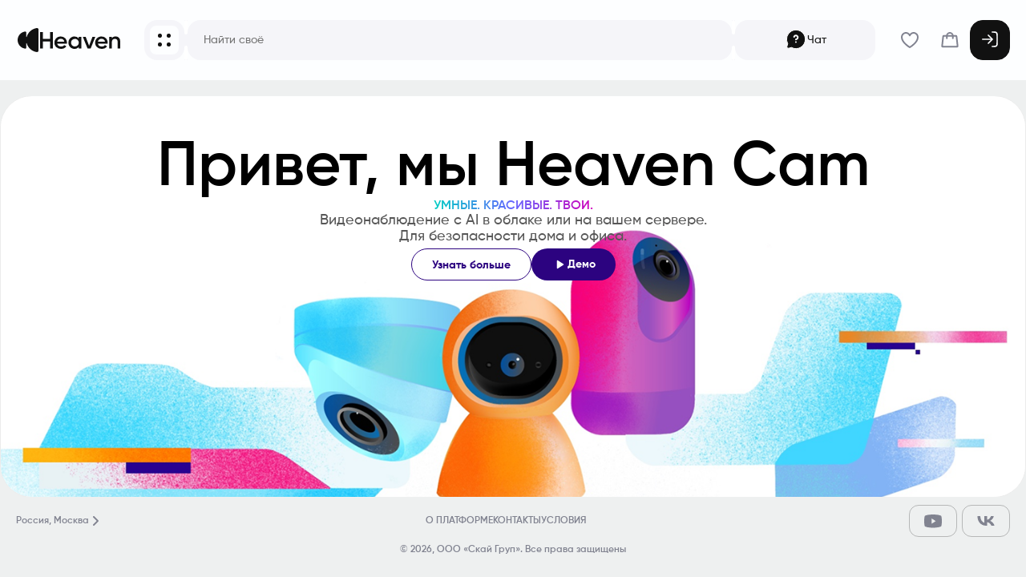

--- FILE ---
content_type: text/html; charset=utf-8
request_url: https://heavenplatform.com/
body_size: 1588
content:
<!DOCTYPE html><html lang="ru"><head><meta charSet="utf-8"/><meta name="viewport" content="width=device-width"/><meta name="next-head-count" content="2"/><title>Маркетплейс цифровых решений, товаров и услуг Heaven</title><meta name="description" content="Облачное видеонаблюдение, биометрический СКУД, распознавание людей и предметов, видеокамеры, бизнес-приложения, товары для дома и бизнеса, одежда по доступной цене"/><meta property="og:title" content="Маркетплейс цифровых решений, товаров и услуг Heaven"/><meta property="og:description" content="Облачное видеонаблюдение, биометрический СКУД, распознавание людей и предметов, видеокамеры, бизнес-приложения, товары для дома и бизнеса, одежда по доступной цене"/><meta name="google-site-verification" content="1Lst7CNq24PnzripvGDHbT7IKNyqkfTcw9hhnMbZJAg"/><meta name="yandex-verification" content="cf012f64397a42c6"/><link rel="canonical" href="https://heavenplatform.com/"/><link rel="icon" href="/favicon.png" type="image/svg+xml" sizes="any"/><link rel="mask-icon" href="/favicon.png" sizes="any" type="image/svg+xml"/><link rel="apple-touch-icon" href="/favicon.png" sizes="any" type="image/svg+xml"/><script id="web-schema" type="application/ld+json" async="">{"@context":"https://schema.org","@type":"WebPage","name":"Heaven Platform","description":"Облачное видеонаблюдение, биометрический СКУД, распознавание людей и предметов, видеокамеры, бизнес-приложения, товары для дома и бизнеса, одежда по доступной цене","url":"https://heavenplatform.com","publisher":{"@type":"Organization","name":"Heaven Platform","logo":{"@type":"ImageObject","url":"https://heavenplatform.com/favicon.png"}},"potentialAction":{"@type":"SearchAction","target":{"@type":"EntryPoint","urlTemplate":"https://heavenplatform.com/search?key={search_term_string}","encodingType":"application/x-www-form-urlencoded"},"query-input":"required name=search_term_string"}}</script><link rel="preload" href="/_next/static/media/c4a2ca76cbcd952a-s.p.woff2" as="font" type="font/woff2" crossorigin="anonymous" data-next-font="size-adjust"/><link rel="preload" href="/_next/static/css/8e247adb859b1151.css" as="style"/><link rel="stylesheet" href="/_next/static/css/8e247adb859b1151.css" data-n-g=""/><link rel="preload" href="/_next/static/css/72f4262bf451051e.css" as="style"/><link rel="stylesheet" href="/_next/static/css/72f4262bf451051e.css" data-n-p=""/><noscript data-n-css=""></noscript><script defer="" nomodule="" src="/_next/static/chunks/polyfills-c67a75d1b6f99dc8.js"></script><script src="/_next/static/chunks/webpack-55811b8a8a40807e.js" defer=""></script><script src="/_next/static/chunks/framework-e50de212705b2753.js" defer=""></script><script src="/_next/static/chunks/main-d08131b8d0893e2c.js" defer=""></script><script src="/_next/static/chunks/pages/_app-dd47b3daef94277c.js" defer=""></script><script src="/_next/static/chunks/29107295-bf659380bc4115de.js" defer=""></script><script src="/_next/static/chunks/1869-624e36104d8f456d.js" defer=""></script><script src="/_next/static/chunks/4200-aad512bbd8677b83.js" defer=""></script><script src="/_next/static/chunks/8407-6853a44abca0a05c.js" defer=""></script><script src="/_next/static/chunks/2898-5fc702ba330afda7.js" defer=""></script><script src="/_next/static/chunks/3279-05f354d5a3b813f3.js" defer=""></script><script src="/_next/static/chunks/pages/index-7797e52f9634958c.js" defer=""></script><script src="/_next/static/yQ62ork68dNnnFWw0JPMP/_buildManifest.js" defer=""></script><script src="/_next/static/yQ62ork68dNnnFWw0JPMP/_ssgManifest.js" defer=""></script></head><body><div id="__next"></div><script id="__NEXT_DATA__" type="application/json">{"props":{"pageProps":{"seoTitle":"Маркетплейс цифровых решений, товаров и услуг Heaven","seoDescription":"Облачное видеонаблюдение, биометрический СКУД, распознавание людей и предметов, видеокамеры, бизнес-приложения, товары для дома и бизнеса, одежда по доступной цене","__APOLLO_STATE__":{}},"__N_SSP":true},"page":"/","query":{},"buildId":"yQ62ork68dNnnFWw0JPMP","isFallback":false,"gssp":true,"scriptLoader":[]}</script></body></html>

--- FILE ---
content_type: application/javascript; charset=UTF-8
request_url: https://heavenplatform.com/_next/static/chunks/3279-05f354d5a3b813f3.js
body_size: 4724
content:
"use strict";(self.webpackChunk_N_E=self.webpackChunk_N_E||[]).push([[3279],{67994:function(n,A,e){e.d(A,{q:function(){return i}});let i=async()=>{window.open("https://demo.heavenplatform.com/security/auth","_blank")}},71184:function(n,A,e){e.d(A,{q6:function(){return W},L7:function(){return z},ZP:function(){return v}});var i=e(82729),t=e(85893);e(67294);var a=e(54335),r=e(85306);e(76268);var d=e(2261),o=e(99304),s=e(49757),c=e(11163),l=e(25675),g=e.n(l),p=e(67994),x=e(29493);function h(){let n=(0,i._)(["\n  display: flex;\n  height: 100%;\n  width: 100%;\n  padding: 100px 0 62px 0;\n  box-sizing: border-box;\n  @media screen and (max-width: ","px) {\n    padding: 0 0 100px 0;\n  }\n  @media screen and (max-width: ","px) {\n    padding: 0 0 20px 0;\n  }\n"]);return h=function(){return n},n}function u(){let n=(0,i._)(["\n  display: flex;\n  height: 100%;\n  width: 100%;\n  padding-top: 20px;\n  box-sizing: border-box;\n  @media screen and (max-width: ","px) {\n  }\n  @media screen and (max-width: ","px) {\n  }\n"]);return u=function(){return n},n}function m(){let n=(0,i._)(["\n  display: flex;\n  flex-direction: column;\n  background: #ffffff;\n  border-radius: 40px;\n  border: 0.6px solid #ebebeb;\n  width: 100%;\n  height: 100%;\n  overflow: hidden;\n  position: relative;\n  @media screen and (max-width: ","px) {\n  }\n  @media screen and (max-width: ","px) {\n    height: 624px;\n    border-radius: 30px;\n  }\n"]);return m=function(){return n},n}function f(){let n=(0,i._)(["\n  display: flex;\n  flex-direction: column;\n  gap: 20px;\n  align-items: center;\n  margin-top: 51px;\n  position: relative;\n  z-index: 999;\n  @media screen and (max-width: ","px) {\n  }\n  @media screen and (max-width: ","px) {\n    margin-top: 25px;\n    gap: 13px;\n  }\n"]);return f=function(){return n},n}function b(){let n=(0,i._)(["\n  display: flex;\n  font-weight: 600;\n  font-size: 78px;\n  line-height: 100%;\n  color: #000000;\n  @media screen and (max-width: ","px) {\n  }\n  @media screen and (max-width: ","px) {\n    font-weight: 700;\n    font-size: 40px;\n    line-height: 40px;\n  }\n"]);return b=function(){return n},n}function w(){let n=(0,i._)(["\n  display: flex;\n  font-weight: 600;\n  font-size: 16px;\n  line-height: 100%;\n  text-align: center;\n  text-transform: uppercase;\n  background: linear-gradient(90deg, #00cdc3 0%, #6667ff 49.5%, #d000bb 100%);\n  -webkit-background-clip: text;\n  -webkit-text-fill-color: transparent;\n  @media screen and (max-width: ","px) {\n  }\n  @media screen and (max-width: ","px) {\n    font-weight: 700;\n    font-size: 14px;\n    line-height: 20px;\n    max-width: ",";\n  }\n"]);return w=function(){return n},n}function E(){let n=(0,i._)(["\n  display: flex;\n  font-weight: 500;\n  font-size: 18px;\n  line-height: 20px;\n  text-align: center;\n  color: #575757;\n  max-width: 580px;\n  width: 100%;\n  flex-direction: column;\n  @media screen and (max-width: ","px) {\n  }\n  @media screen and (max-width: ","px) {\n    font-size: 16px;\n    line-height: 20px;\n    color: #000000;\n    margin-top: 19px;\n  }\n"]);return E=function(){return n},n}function M(){let n=(0,i._)(["\n  display: flex;\n  gap: 8px;\n  margin-top: 5px;\n  @media screen and (max-width: ","px) {\n  }\n  @media screen and (max-width: ","px) {\n  }\n"]);return M=function(){return n},n}function C(){let n=(0,i._)(["\n  display: flex;\n  font-weight: 700;\n  font-size: 14px;\n  line-height: 100%;\n  text-align: center;\n  color: #2c0380;\n  border: 1px solid #2c0380;\n  height: 40px;\n  border-radius: 40px;\n  padding: 12px 25px 11px 25px;\n  box-sizing: border-box;\n  white-space: nowrap;\n  background: transparent;\n  cursor: pointer;\n  align-items: center;\n  justify-content: center;\n  @media screen and (max-width: ","px) {\n  }\n  @media screen and (max-width: ","px) {\n    padding: 12px 20px 11px 20px;\n  }\n"]);return C=function(){return n},n}function I(){let n=(0,i._)(["\n  display: flex;\n  gap: 4px;\n  height: 40px;\n  border-radius: 40px;\n  box-sizing: border-box;\n  background: #2c0380;\n  font-weight: 700;\n  font-size: 14px;\n  color: #ffffff;\n  align-items: center;\n  justify-content: center;\n  padding: 10px 25px 10px 25px;\n  text-align: center;\n  white-space: nowrap;\n  cursor: pointer;\n  & > div {\n    //padding-top: 1px;\n  }\n  @media screen and (max-width: ","px) {\n  }\n  @media screen and (max-width: ","px) {\n  }\n"]);return I=function(){return n},n}function G(){let n=(0,i._)(["\n  display: flex;\n  position: absolute;\n  z-index: 9;\n  bottom: 0;\n  width: 100%;\n  height: auto;\n  @media screen and (max-width: ","px) {\n  }\n  @media screen and (max-width: ","px) {\n  }\n"]);return G=function(){return n},n}let B=[{title:"Привет, мы Heaven Cam",description:"Умные. Красивые. Твои.",text1:"Видеонаблюдение с AI в облаке или на вашем сервере.",text2:"Для безопасности дома и офиса.",link:"/landing/solutions/oblachnyj_videomonitoring_heaven_cam",img:{src:"/_next/static/media/videoCamerasIMG.cf398ff4.png",height:578,width:1480,blurDataURL:"[data-uri]",blurWidth:8,blurHeight:3},imgMobile:{src:"/_next/static/media/mobileVideoCamerasIMG.a1a8107e.png",height:424,width:328,blurDataURL:"[data-uri]",blurWidth:6,blurHeight:8},descriptionMobileWidth:"195px"},{title:"Водитель. Автомобиль. Дорога.",description:"Мониторинг и контроль с нейросетью",text1:"ADAS, трекинг, подсчет пассажиров, учет топлива - и все онлайн.",text2:"На одном устройстве, на одной платформе. В одном приложении.",link:"/landing/solutions/transport_monitoring",img:{src:"/_next/static/media/driverRoadIMG.88dbd3be.png",height:588,width:1480,blurDataURL:"[data-uri]",blurWidth:8,blurHeight:3},imgMobile:{src:"/_next/static/media/mobileDriverRoadIMG.bc39e547.png",height:364,width:328,blurDataURL:"[data-uri]",blurWidth:7,blurHeight:8},descriptionMobileWidth:"194px"},{title:"Heaven Security – это AI платформа",description:"Подключение никогда не было проще",text1:"Умный СКУД или мониторинг водителя с ADAS, или видеонаблюдение, или …",text2:"мы создадим что-то специально для вас",link:"/landing/solutions/heaven_security",img:{src:"/_next/static/media/HSPlatformIMG.6beeccd9.png",height:528,width:1480,blurDataURL:"[data-uri]",blurWidth:8,blurHeight:3},imgMobile:{src:"/_next/static/media/mobileHSPlatformIMG.11a35a74.png",height:306,width:328,blurDataURL:"[data-uri]",blurWidth:8,blurHeight:7},descriptionMobileWidth:"190px"},{title:"Доступ в офис по лицу",description:"Распознавание – 100%. Только люди.",text1:"Минимум оборудования. Управление со смартфона.",text2:"Подключение 1 – 3 часа. Ноль проблем.",link:"/landing/solutions/oblachnyj_skud_face",img:{src:"/_next/static/media/SKUDFaceIMG.cc8bc16f.png",height:1488,width:3920,blurDataURL:"[data-uri]",blurWidth:8,blurHeight:3},imgMobile:{src:"/_next/static/media/mobileSKUDFaceIMG.d4dd5a6b.png",height:1397,width:1282,blurDataURL:"[data-uri]",blurWidth:7,blurHeight:8},descriptionMobileWidth:"190px"},{title:"СКУД для транспорта с вау-эффектом",description:"Сам распознает. Сам открывает. Самодостаточен.",text1:"Камера подключается прямо к облаку. Полная картина в портале.",text2:"Мобильное приложение? Да. Крутое.",link:"/landing/solutions/oblachnyj_skud_shlagbaum",img:{src:"/_next/static/media/SKUDBarrierIMG.fc16e7d5.png",height:628,width:1480,blurDataURL:"[data-uri]",blurWidth:8,blurHeight:3},imgMobile:{src:"/_next/static/media/mobileSKUDBarrierIMG.5ea3339c.png",height:384,width:328,blurDataURL:"[data-uri]",blurWidth:7,blurHeight:8},descriptionMobileWidth:"270px"}];var v=()=>{let n=(0,c.useRouter)(),A=()=>{(0,p.q)()},{isMobile:e}=(0,x.Z)();return(0,t.jsx)(R,{children:(0,t.jsx)(V,{children:(0,t.jsx)(d.tq,{slidesPerView:"auto",spaceBetween:20,centeredSlides:!0,grabCursor:!0,speed:1e3,keyboard:{enabled:!0},loop:!0,mousewheel:!0,modules:[o.W_,o.Gk,o.N1],style:{width:"100%"},children:B.map((i,a)=>(0,t.jsx)(d.o5,{style:{display:"flex",maxWidth:e?"328px":"1480px"},onClick:()=>n.push(i.link),children:(0,t.jsxs)(U,{children:[(0,t.jsxs)(X,{children:[(0,t.jsx)(D,{children:i.title}),(0,t.jsx)(k,{$mobileWidth:i.descriptionMobileWidth,children:i.description}),(0,t.jsxs)(P,{children:[(0,t.jsxs)("p",{children:[" ",i.text1]}),(0,t.jsx)("p",{children:i.text2})]}),(0,t.jsxs)(y,{children:[(0,t.jsx)(z,{children:"Узнать больше"}),(0,t.jsxs)(W,{onClick:n=>{n.stopPropagation(),A()},children:[(0,t.jsx)(s.JFb,{})," Демо"]})]})]}),(0,t.jsx)(H,{children:e?(0,t.jsx)(g(),{src:i.imgMobile,alt:i.title,unoptimized:!0}):(0,t.jsx)(g(),{src:i.img,alt:i.title,unoptimized:!0})})]})},a))})})})};let R=a.ZP.div.withConfig({componentId:"sc-f85a6898-0"})(h(),r.EV,r.Jq),V=a.ZP.div.withConfig({componentId:"sc-f85a6898-1"})(u(),r.EV,r.Jq),U=a.ZP.div.withConfig({componentId:"sc-f85a6898-2"})(m(),r.EV,r.Jq),X=a.ZP.div.withConfig({componentId:"sc-f85a6898-3"})(f(),r.EV,r.Jq),D=a.ZP.div.withConfig({componentId:"sc-f85a6898-4"})(b(),r.EV,r.Jq),k=a.ZP.div.withConfig({componentId:"sc-f85a6898-5"})(w(),r.EV,r.Jq,n=>{let{$mobileWidth:A}=n;return A||"100%"}),P=a.ZP.div.withConfig({componentId:"sc-f85a6898-6"})(E(),r.EV,r.Jq),y=a.ZP.div.withConfig({componentId:"sc-f85a6898-7"})(M(),r.EV,r.Jq),z=a.ZP.div.withConfig({componentId:"sc-f85a6898-8"})(C(),r.EV,r.Jq),W=a.ZP.div.withConfig({componentId:"sc-f85a6898-9"})(I(),r.EV,r.Jq),H=a.ZP.div.withConfig({componentId:"sc-f85a6898-10"})(G(),r.EV,r.Jq)}}]);

--- FILE ---
content_type: application/javascript; charset=UTF-8
request_url: https://heavenplatform.com/_next/static/chunks/2898-5fc702ba330afda7.js
body_size: 68630
content:
(self.webpackChunk_N_E=self.webpackChunk_N_E||[]).push([[2898],{44271:function(n,e,t){"use strict";var i,r=t(67294);function a(){return(a=Object.assign?Object.assign.bind():function(n){for(var e=1;e<arguments.length;e++){var t=arguments[e];for(var i in t)({}).hasOwnProperty.call(t,i)&&(n[i]=t[i])}return n}).apply(null,arguments)}e.Z=function(n){return r.createElement("svg",a({width:24,height:24,fill:"none",viewBox:"0 0 24 24"},n),i||(i=r.createElement("path",{stroke:"#111",strokeLinecap:"round",strokeLinejoin:"round",strokeWidth:2,d:"M11 18a7 7 0 1 0 0-14 7 7 0 0 0 0 14M16 16l4 4"})))}},7071:function(n){var e={kind:"Document",definitions:[{kind:"OperationDefinition",operation:"mutation",name:{kind:"Name",value:"AddManyToFavorite"},variableDefinitions:[{kind:"VariableDefinition",variable:{kind:"Variable",name:{kind:"Name",value:"productIdsArr"}},type:{kind:"NonNullType",type:{kind:"ListType",type:{kind:"NonNullType",type:{kind:"NamedType",name:{kind:"Name",value:"String"}}}}},directives:[]}],directives:[],selectionSet:{kind:"SelectionSet",selections:[{kind:"Field",name:{kind:"Name",value:"product"},arguments:[],directives:[],selectionSet:{kind:"SelectionSet",selections:[{kind:"Field",name:{kind:"Name",value:"setFavoriteStatus"},arguments:[{kind:"Argument",name:{kind:"Name",value:"input"},value:{kind:"ObjectValue",fields:[{kind:"ObjectField",name:{kind:"Name",value:"productIds"},value:{kind:"Variable",name:{kind:"Name",value:"productIdsArr"}}}]}}],directives:[],selectionSet:{kind:"SelectionSet",selections:[{kind:"Field",name:{kind:"Name",value:"notFoundProductIds"},arguments:[],directives:[]},{kind:"Field",name:{kind:"Name",value:"productIds"},arguments:[],directives:[]}]}}]}}]}}],loc:{start:0,end:186}};e.loc.source={body:"mutation AddManyToFavorite($productIdsArr: [String!]!) {\n  product {\n    setFavoriteStatus(input: { productIds: $productIdsArr }) {\n      notFoundProductIds\n      productIds\n    }\n  }\n}\n",name:"GraphQL request",locationOffset:{line:1,column:1}};var t={};function i(n,e){for(var t=0;t<n.definitions.length;t++){var i=n.definitions[t];if(i.name&&i.name.value==e)return i}}e.definitions.forEach(function(n){if(n.name){var e=new Set;(function n(e,t){if("FragmentSpread"===e.kind)t.add(e.name.value);else if("VariableDefinition"===e.kind){var i=e.type;"NamedType"===i.kind&&t.add(i.name.value)}e.selectionSet&&e.selectionSet.selections.forEach(function(e){n(e,t)}),e.variableDefinitions&&e.variableDefinitions.forEach(function(e){n(e,t)}),e.definitions&&e.definitions.forEach(function(e){n(e,t)})})(n,e),t[n.name.value]=e}}),n.exports=e,n.exports.AddManyToFavorite=function(n,e){var r={kind:n.kind,definitions:[i(n,e)]};n.hasOwnProperty("loc")&&(r.loc=n.loc);var a=t[e]||new Set,o=new Set,c=new Set;for(a.forEach(function(n){c.add(n)});c.size>0;){var l=c;c=new Set,l.forEach(function(n){o.has(n)||(o.add(n),(t[n]||new Set).forEach(function(n){c.add(n)}))})}return o.forEach(function(e){var t=i(n,e);t&&r.definitions.push(t)}),r}(e,"AddManyToFavorite")},50774:function(n){var e={kind:"Document",definitions:[{kind:"OperationDefinition",operation:"query",name:{kind:"Name",value:"MyQuery"},variableDefinitions:[],directives:[],selectionSet:{kind:"SelectionSet",selections:[{kind:"Field",name:{kind:"Name",value:"productCollection"},arguments:[{kind:"Argument",name:{kind:"Name",value:"where"},value:{kind:"ObjectValue",fields:[{kind:"ObjectField",name:{kind:"Name",value:"is_favorite"},value:{kind:"BooleanValue",value:!0}}]}}],directives:[],selectionSet:{kind:"SelectionSet",selections:[{kind:"Field",name:{kind:"Name",value:"total"},arguments:[],directives:[]}]}}]}}],loc:{start:0,end:81}};e.loc.source={body:"query MyQuery {\n  productCollection(where: {is_favorite: true}) {\n    total\n  }\n}",name:"GraphQL request",locationOffset:{line:1,column:1}};var t={};function i(n,e){for(var t=0;t<n.definitions.length;t++){var i=n.definitions[t];if(i.name&&i.name.value==e)return i}}e.definitions.forEach(function(n){if(n.name){var e=new Set;(function n(e,t){if("FragmentSpread"===e.kind)t.add(e.name.value);else if("VariableDefinition"===e.kind){var i=e.type;"NamedType"===i.kind&&t.add(i.name.value)}e.selectionSet&&e.selectionSet.selections.forEach(function(e){n(e,t)}),e.variableDefinitions&&e.variableDefinitions.forEach(function(e){n(e,t)}),e.definitions&&e.definitions.forEach(function(e){n(e,t)})})(n,e),t[n.name.value]=e}}),n.exports=e,n.exports.MyQuery=function(n,e){var r={kind:n.kind,definitions:[i(n,e)]};n.hasOwnProperty("loc")&&(r.loc=n.loc);var a=t[e]||new Set,o=new Set,c=new Set;for(a.forEach(function(n){c.add(n)});c.size>0;){var l=c;c=new Set,l.forEach(function(n){o.has(n)||(o.add(n),(t[n]||new Set).forEach(function(n){c.add(n)}))})}return o.forEach(function(e){var t=i(n,e);t&&r.definitions.push(t)}),r}(e,"MyQuery")},76667:function(n){var e={kind:"Document",definitions:[{kind:"OperationDefinition",operation:"query",name:{kind:"Name",value:"MyQuery"},variableDefinitions:[],directives:[],selectionSet:{kind:"SelectionSet",selections:[{kind:"Field",name:{kind:"Name",value:"productCollection"},arguments:[{kind:"Argument",name:{kind:"Name",value:"where"},value:{kind:"ObjectValue",fields:[{kind:"ObjectField",name:{kind:"Name",value:"version_eq"},value:{kind:"IntValue",value:"2"}},{kind:"ObjectField",name:{kind:"Name",value:"recsysWeight_exists"},value:{kind:"BooleanValue",value:!0}}]}},{kind:"Argument",name:{kind:"Name",value:"order"},value:{kind:"EnumValue",value:"recsysWeight_DESC"}},{kind:"Argument",name:{kind:"Name",value:"limit"},value:{kind:"IntValue",value:"10"}}],directives:[],selectionSet:{kind:"SelectionSet",selections:[{kind:"Field",name:{kind:"Name",value:"items"},arguments:[],directives:[],selectionSet:{kind:"SelectionSet",selections:[{kind:"Field",name:{kind:"Name",value:"asset"},arguments:[],directives:[],selectionSet:{kind:"SelectionSet",selections:[{kind:"Field",name:{kind:"Name",value:"url"},arguments:[],directives:[]},{kind:"Field",name:{kind:"Name",value:"id"},arguments:[],directives:[]}]}},{kind:"Field",name:{kind:"Name",value:"id"},arguments:[],directives:[]},{kind:"Field",name:{kind:"Name",value:"price"},arguments:[],directives:[]},{kind:"Field",name:{kind:"Name",value:"priceBefore"},arguments:[],directives:[]},{kind:"Field",name:{kind:"Name",value:"isFavorite"},arguments:[],directives:[]},{kind:"Field",name:{kind:"Name",value:"title"},arguments:[],directives:[]},{kind:"Field",name:{kind:"Name",value:"slug"},arguments:[],directives:[]},{kind:"Field",name:{kind:"Name",value:"spaceId"},arguments:[],directives:[]},{kind:"Field",name:{kind:"Name",value:"priceType"},arguments:[],directives:[]}]}}]}}]}}],loc:{start:0,end:317}};e.loc.source={body:"query MyQuery {\n  productCollection(\n    where: {version_eq: 2, recsysWeight_exists: true}\n    order: recsysWeight_DESC\n    limit: 10\n  ) {\n    items {\n      asset {\n        url\n        id\n      }\n      id\n      price\n      priceBefore\n      isFavorite\n      title\n      slug\n      spaceId\n      priceType\n    }\n  }\n}",name:"GraphQL request",locationOffset:{line:1,column:1}};var t={};function i(n,e){for(var t=0;t<n.definitions.length;t++){var i=n.definitions[t];if(i.name&&i.name.value==e)return i}}e.definitions.forEach(function(n){if(n.name){var e=new Set;(function n(e,t){if("FragmentSpread"===e.kind)t.add(e.name.value);else if("VariableDefinition"===e.kind){var i=e.type;"NamedType"===i.kind&&t.add(i.name.value)}e.selectionSet&&e.selectionSet.selections.forEach(function(e){n(e,t)}),e.variableDefinitions&&e.variableDefinitions.forEach(function(e){n(e,t)}),e.definitions&&e.definitions.forEach(function(e){n(e,t)})})(n,e),t[n.name.value]=e}}),n.exports=e,n.exports.MyQuery=function(n,e){var r={kind:n.kind,definitions:[i(n,e)]};n.hasOwnProperty("loc")&&(r.loc=n.loc);var a=t[e]||new Set,o=new Set,c=new Set;for(a.forEach(function(n){c.add(n)});c.size>0;){var l=c;c=new Set,l.forEach(function(n){o.has(n)||(o.add(n),(t[n]||new Set).forEach(function(n){c.add(n)}))})}return o.forEach(function(e){var t=i(n,e);t&&r.definitions.push(t)}),r}(e,"MyQuery")},41196:function(n){var e={kind:"Document",definitions:[{kind:"OperationDefinition",operation:"query",name:{kind:"Name",value:"MyQuery"},variableDefinitions:[{kind:"VariableDefinition",variable:{kind:"Variable",name:{kind:"Name",value:"description_contains"}},type:{kind:"NonNullType",type:{kind:"NamedType",name:{kind:"Name",value:"String"}}},directives:[]},{kind:"VariableDefinition",variable:{kind:"Variable",name:{kind:"Name",value:"limit"}},type:{kind:"NonNullType",type:{kind:"NamedType",name:{kind:"Name",value:"Int"}}},directives:[]}],directives:[],selectionSet:{kind:"SelectionSet",selections:[{kind:"Field",name:{kind:"Name",value:"productCollection"},arguments:[{kind:"Argument",name:{kind:"Name",value:"limit"},value:{kind:"Variable",name:{kind:"Name",value:"limit"}}},{kind:"Argument",name:{kind:"Name",value:"where"},value:{kind:"ObjectValue",fields:[{kind:"ObjectField",name:{kind:"Name",value:"version"},value:{kind:"IntValue",value:"2"}},{kind:"ObjectField",name:{kind:"Name",value:"title_contains"},value:{kind:"Variable",name:{kind:"Name",value:"description_contains"}}}]}}],directives:[],selectionSet:{kind:"SelectionSet",selections:[{kind:"Field",name:{kind:"Name",value:"items"},arguments:[],directives:[],selectionSet:{kind:"SelectionSet",selections:[{kind:"Field",name:{kind:"Name",value:"title"},arguments:[],directives:[]},{kind:"Field",name:{kind:"Name",value:"description"},arguments:[],directives:[]},{kind:"Field",name:{kind:"Name",value:"spaceId"},arguments:[],directives:[]},{kind:"Field",name:{kind:"Name",value:"slug"},arguments:[],directives:[]},{kind:"Field",name:{kind:"Name",value:"id"},arguments:[],directives:[]}]}},{kind:"Field",name:{kind:"Name",value:"total"},arguments:[],directives:[]}]}},{kind:"Field",name:{kind:"Name",value:"categoryCollection"},arguments:[{kind:"Argument",name:{kind:"Name",value:"limit"},value:{kind:"Variable",name:{kind:"Name",value:"limit"}}},{kind:"Argument",name:{kind:"Name",value:"where"},value:{kind:"ObjectValue",fields:[{kind:"ObjectField",name:{kind:"Name",value:"version"},value:{kind:"IntValue",value:"2"}},{kind:"ObjectField",name:{kind:"Name",value:"searchTitle_contains"},value:{kind:"Variable",name:{kind:"Name",value:"description_contains"}}}]}}],directives:[],selectionSet:{kind:"SelectionSet",selections:[{kind:"Field",name:{kind:"Name",value:"items"},arguments:[],directives:[],selectionSet:{kind:"SelectionSet",selections:[{kind:"Field",name:{kind:"Name",value:"id"},arguments:[],directives:[]},{kind:"Field",name:{kind:"Name",value:"title1Level"},arguments:[],directives:[]},{kind:"Field",name:{kind:"Name",value:"title2Level"},arguments:[],directives:[]},{kind:"Field",name:{kind:"Name",value:"title3Level"},arguments:[],directives:[]},{kind:"Field",name:{kind:"Name",value:"description"},arguments:[],directives:[]},{kind:"Field",name:{kind:"Name",value:"slug1Level"},arguments:[],directives:[]},{kind:"Field",name:{kind:"Name",value:"slug2Level"},arguments:[],directives:[]},{kind:"Field",name:{kind:"Name",value:"slug3Level"},arguments:[],directives:[]},{kind:"Field",name:{kind:"Name",value:"spaceId"},arguments:[],directives:[]},{kind:"Field",name:{kind:"Name",value:"searchTitle"},arguments:[],directives:[]},{kind:"Field",name:{kind:"Name",value:"space"},arguments:[],directives:[],selectionSet:{kind:"SelectionSet",selections:[{kind:"Field",name:{kind:"Name",value:"title"},arguments:[],directives:[]}]}},{kind:"Field",name:{kind:"Name",value:"asset"},arguments:[],directives:[],selectionSet:{kind:"SelectionSet",selections:[{kind:"Field",name:{kind:"Name",value:"id"},arguments:[],directives:[]},{kind:"Field",name:{kind:"Name",value:"title"},arguments:[],directives:[]},{kind:"Field",name:{kind:"Name",value:"url"},arguments:[],directives:[]}]}}]}},{kind:"Field",name:{kind:"Name",value:"total"},arguments:[],directives:[]}]}}]}}],loc:{start:0,end:673}};e.loc.source={body:"query MyQuery($description_contains: String!, $limit: Int!) {\n  productCollection(\n    limit: $limit\n    where: {version: 2, title_contains: $description_contains}\n  ) {\n    items {\n      title\n      description\n      spaceId\n      slug\n      id\n    }\n    total\n  }\n  categoryCollection(\n    limit: $limit\n    where: {version: 2, searchTitle_contains: $description_contains}\n  ) {\n    items {\n      id\n      title1Level\n      title2Level\n      title3Level\n      description\n      slug1Level\n      slug2Level\n      slug3Level\n      spaceId\n      searchTitle\n      space {\n        title\n      }\n      asset {\n        id\n        title\n        url\n      }\n    }\n    total\n  }\n}",name:"GraphQL request",locationOffset:{line:1,column:1}};var t={};function i(n,e){for(var t=0;t<n.definitions.length;t++){var i=n.definitions[t];if(i.name&&i.name.value==e)return i}}e.definitions.forEach(function(n){if(n.name){var e=new Set;(function n(e,t){if("FragmentSpread"===e.kind)t.add(e.name.value);else if("VariableDefinition"===e.kind){var i=e.type;"NamedType"===i.kind&&t.add(i.name.value)}e.selectionSet&&e.selectionSet.selections.forEach(function(e){n(e,t)}),e.variableDefinitions&&e.variableDefinitions.forEach(function(e){n(e,t)}),e.definitions&&e.definitions.forEach(function(e){n(e,t)})})(n,e),t[n.name.value]=e}}),n.exports=e,n.exports.MyQuery=function(n,e){var r={kind:n.kind,definitions:[i(n,e)]};n.hasOwnProperty("loc")&&(r.loc=n.loc);var a=t[e]||new Set,o=new Set,c=new Set;for(a.forEach(function(n){c.add(n)});c.size>0;){var l=c;c=new Set,l.forEach(function(n){o.has(n)||(o.add(n),(t[n]||new Set).forEach(function(n){c.add(n)}))})}return o.forEach(function(e){var t=i(n,e);t&&r.definitions.push(t)}),r}(e,"MyQuery")},19819:function(n){var e={kind:"Document",definitions:[{kind:"OperationDefinition",operation:"query",name:{kind:"Name",value:"MyQuery"},variableDefinitions:[],directives:[],selectionSet:{kind:"SelectionSet",selections:[{kind:"Field",name:{kind:"Name",value:"productCollection"},arguments:[{kind:"Argument",name:{kind:"Name",value:"where"},value:{kind:"ObjectValue",fields:[{kind:"ObjectField",name:{kind:"Name",value:"version_eq"},value:{kind:"IntValue",value:"2"}},{kind:"ObjectField",name:{kind:"Name",value:"recsysWeight_exists"},value:{kind:"BooleanValue",value:!0}}]}},{kind:"Argument",name:{kind:"Name",value:"order"},value:{kind:"EnumValue",value:"recsysWeight_DESC"}}],directives:[],selectionSet:{kind:"SelectionSet",selections:[{kind:"Field",name:{kind:"Name",value:"items"},arguments:[],directives:[],selectionSet:{kind:"SelectionSet",selections:[{kind:"Field",name:{kind:"Name",value:"asset"},arguments:[],directives:[],selectionSet:{kind:"SelectionSet",selections:[{kind:"Field",name:{kind:"Name",value:"url"},arguments:[],directives:[]},{kind:"Field",name:{kind:"Name",value:"id"},arguments:[],directives:[]}]}},{kind:"Field",name:{kind:"Name",value:"price"},arguments:[],directives:[]},{kind:"Field",name:{kind:"Name",value:"isFavorite"},arguments:[],directives:[]},{kind:"Field",name:{kind:"Name",value:"title"},arguments:[],directives:[]},{kind:"Field",name:{kind:"Name",value:"slug"},arguments:[],directives:[]},{kind:"Field",name:{kind:"Name",value:"spaceId"},arguments:[],directives:[]},{kind:"Field",name:{kind:"Name",value:"priceType"},arguments:[],directives:[]},{kind:"Field",name:{kind:"Name",value:"core_CatalogV2_Item"},arguments:[{kind:"Argument",name:{kind:"Name",value:"env"},value:{kind:"EnumValue",value:"PROD"}}],directives:[],selectionSet:{kind:"SelectionSet",selections:[{kind:"Field",name:{kind:"Name",value:"id"},arguments:[],directives:[]},{kind:"Field",name:{kind:"Name",value:"name"},arguments:[],directives:[]},{kind:"Field",name:{kind:"Name",value:"shortName"},arguments:[],directives:[]},{kind:"Field",name:{kind:"Name",value:"isActive"},arguments:[],directives:[]},{kind:"Field",name:{kind:"Name",value:"price"},arguments:[],directives:[]},{kind:"Field",name:{kind:"Name",value:"availableCount"},arguments:[],directives:[]},{kind:"Field",name:{kind:"Name",value:"supplierId"},arguments:[],directives:[]},{kind:"Field",name:{kind:"Name",value:"url"},arguments:[],directives:[]},{kind:"Field",name:{kind:"Name",value:"vatType"},arguments:[],directives:[]},{kind:"Field",name:{kind:"Name",value:"measureUnit"},arguments:[],directives:[]},{kind:"Field",name:{kind:"Name",value:"photoUrl"},arguments:[],directives:[]}]}}]}}]}}]}}],loc:{start:0,end:503}};e.loc.source={body:"query MyQuery {\n  productCollection(\n    where: {version_eq: 2, recsysWeight_exists: true}\n    order: recsysWeight_DESC\n  ) {\n    items {\n      asset {\n        url\n        id\n      }\n      price\n      isFavorite\n      title\n      slug\n      spaceId\n      priceType\n      core_CatalogV2_Item(env: PROD) {\n        id\n        name\n        shortName\n        isActive\n        price\n        availableCount\n        supplierId\n        url\n        vatType\n        measureUnit\n        photoUrl\n      }\n    }\n  }\n}",name:"GraphQL request",locationOffset:{line:1,column:1}};var t={};function i(n,e){for(var t=0;t<n.definitions.length;t++){var i=n.definitions[t];if(i.name&&i.name.value==e)return i}}e.definitions.forEach(function(n){if(n.name){var e=new Set;(function n(e,t){if("FragmentSpread"===e.kind)t.add(e.name.value);else if("VariableDefinition"===e.kind){var i=e.type;"NamedType"===i.kind&&t.add(i.name.value)}e.selectionSet&&e.selectionSet.selections.forEach(function(e){n(e,t)}),e.variableDefinitions&&e.variableDefinitions.forEach(function(e){n(e,t)}),e.definitions&&e.definitions.forEach(function(e){n(e,t)})})(n,e),t[n.name.value]=e}}),n.exports=e,n.exports.MyQuery=function(n,e){var r={kind:n.kind,definitions:[i(n,e)]};n.hasOwnProperty("loc")&&(r.loc=n.loc);var a=t[e]||new Set,o=new Set,c=new Set;for(a.forEach(function(n){c.add(n)});c.size>0;){var l=c;c=new Set,l.forEach(function(n){o.has(n)||(o.add(n),(t[n]||new Set).forEach(function(n){c.add(n)}))})}return o.forEach(function(e){var t=i(n,e);t&&r.definitions.push(t)}),r}(e,"MyQuery")},25870:function(n){var e={kind:"Document",definitions:[{kind:"OperationDefinition",operation:"query",name:{kind:"Name",value:"MyQuery"},variableDefinitions:[],directives:[],selectionSet:{kind:"SelectionSet",selections:[{kind:"Field",name:{kind:"Name",value:"spaceCollection"},arguments:[{kind:"Argument",name:{kind:"Name",value:"where"},value:{kind:"ObjectValue",fields:[{kind:"ObjectField",name:{kind:"Name",value:"version"},value:{kind:"IntValue",value:"2"}}]}}],directives:[],selectionSet:{kind:"SelectionSet",selections:[{kind:"Field",name:{kind:"Name",value:"items"},arguments:[],directives:[],selectionSet:{kind:"SelectionSet",selections:[{kind:"Field",name:{kind:"Name",value:"id"},arguments:[],directives:[]},{kind:"Field",name:{kind:"Name",value:"description"},arguments:[],directives:[]},{kind:"Field",name:{kind:"Name",value:"title"},arguments:[],directives:[]},{kind:"Field",name:{kind:"Name",value:"order"},arguments:[],directives:[]},{kind:"Field",name:{kind:"Name",value:"products"},arguments:[],directives:[],selectionSet:{kind:"SelectionSet",selections:[{kind:"Field",name:{kind:"Name",value:"total"},arguments:[],directives:[]}]}},{kind:"Field",name:{kind:"Name",value:"shortTitle"},arguments:[],directives:[]},{kind:"Field",name:{kind:"Name",value:"url"},arguments:[],directives:[]}]}}]}}]}}],loc:{start:0,end:197}};e.loc.source={body:"query MyQuery {\n  spaceCollection(where: {version: 2}) {\n    items {\n      id\n      description\n      title\n      order\n      products {\n        total\n      }\n      shortTitle\n      url\n    }\n  }\n}",name:"GraphQL request",locationOffset:{line:1,column:1}};var t={};function i(n,e){for(var t=0;t<n.definitions.length;t++){var i=n.definitions[t];if(i.name&&i.name.value==e)return i}}e.definitions.forEach(function(n){if(n.name){var e=new Set;(function n(e,t){if("FragmentSpread"===e.kind)t.add(e.name.value);else if("VariableDefinition"===e.kind){var i=e.type;"NamedType"===i.kind&&t.add(i.name.value)}e.selectionSet&&e.selectionSet.selections.forEach(function(e){n(e,t)}),e.variableDefinitions&&e.variableDefinitions.forEach(function(e){n(e,t)}),e.definitions&&e.definitions.forEach(function(e){n(e,t)})})(n,e),t[n.name.value]=e}}),n.exports=e,n.exports.MyQuery=function(n,e){var r={kind:n.kind,definitions:[i(n,e)]};n.hasOwnProperty("loc")&&(r.loc=n.loc);var a=t[e]||new Set,o=new Set,c=new Set;for(a.forEach(function(n){c.add(n)});c.size>0;){var l=c;c=new Set,l.forEach(function(n){o.has(n)||(o.add(n),(t[n]||new Set).forEach(function(n){c.add(n)}))})}return o.forEach(function(e){var t=i(n,e);t&&r.definitions.push(t)}),r}(e,"MyQuery")},47432:function(n,e,t){"use strict";t.d(e,{YO:function(){return V},LE:function(){return F},Ph:function(){return Z},o3:function(){return z},gl:function(){return O},KR:function(){return I}});var i,r,a,o,c,l,d,s,u,p,f,h,m,x,g,v,w,b,k,y,E,j,_=t(67294);function C(){return(C=Object.assign?Object.assign.bind():function(n){for(var e=1;e<arguments.length;e++){var t=arguments[e];for(var i in t)({}).hasOwnProperty.call(t,i)&&(n[i]=t[i])}return n}).apply(null,arguments)}var O=function(n){return _.createElement("svg",C({width:65,height:27,fill:"none",viewBox:"0 0 65 27"},n),i||(i=_.createElement("circle",{cx:39.5,cy:39.5,r:39.5,fill:"url(#paint0_linear_17077_66273)"})),r||(r=_.createElement("circle",{cx:39.5,cy:39.5,r:39.5,fill:"url(#paint1_radial_17077_66273)",fillOpacity:.3})),a||(a=_.createElement("circle",{cx:39.5,cy:39.5,r:39.5,fill:"url(#paint2_radial_17077_66273)"})),o||(o=_.createElement("defs",null,_.createElement("radialGradient",{id:"paint1_radial_17077_66273",cx:0,cy:0,r:1,gradientTransform:"rotate(75.467 -13.35 46.743)scale(40.0132)",gradientUnits:"userSpaceOnUse"},_.createElement("stop",{offset:.131,stopColor:"#5FE1B3"}),_.createElement("stop",{offset:.951,stopColor:"#71E8C0",stopOpacity:.13})),_.createElement("radialGradient",{id:"paint2_radial_17077_66273",cx:0,cy:0,r:1,gradientTransform:"rotate(95.387 10.843 41.804)scale(26.3684)",gradientUnits:"userSpaceOnUse"},_.createElement("stop",{stopColor:"#87F2E7"}),_.createElement("stop",{offset:1,stopColor:"#82F3E6",stopOpacity:0})),_.createElement("linearGradient",{id:"paint0_linear_17077_66273",x1:39.5,x2:39.5,y1:0,y2:79,gradientUnits:"userSpaceOnUse"},_.createElement("stop",{stopColor:"#DEF2EB",stopOpacity:0}),_.createElement("stop",{offset:1,stopColor:"#C3ECDF"})))))};function P(){return(P=Object.assign?Object.assign.bind():function(n){for(var e=1;e<arguments.length;e++){var t=arguments[e];for(var i in t)({}).hasOwnProperty.call(t,i)&&(n[i]=t[i])}return n}).apply(null,arguments)}var I=function(n){return _.createElement("svg",P({width:28,height:14,fill:"none",viewBox:"0 0 28 14"},n),c||(c=_.createElement("circle",{cx:14.177,cy:.176,r:13.415,fill:"url(#paint0_linear_17077_66272)",transform:"rotate(-109.871 14.177 .176)"})),l||(l=_.createElement("circle",{cx:14.177,cy:.176,r:13.415,fill:"url(#paint1_radial_17077_66272)",fillOpacity:.3,transform:"rotate(-109.871 14.177 .176)"})),d||(d=_.createElement("circle",{cx:14.177,cy:.176,r:13.415,fill:"url(#paint2_radial_17077_66272)",transform:"rotate(-109.871 14.177 .176)"})),s||(s=_.createElement("defs",null,_.createElement("radialGradient",{id:"paint1_radial_17077_66272",cx:0,cy:0,r:1,gradientTransform:"rotate(75.467 4.4 9.748)scale(13.5894)",gradientUnits:"userSpaceOnUse"},_.createElement("stop",{offset:.131,stopColor:"#5FE1B3"}),_.createElement("stop",{offset:.951,stopColor:"#71E8C0",stopOpacity:.13})),_.createElement("radialGradient",{id:"paint2_radial_17077_66272",cx:0,cy:0,r:1,gradientTransform:"rotate(95.387 10.088 7.925)scale(8.95533)",gradientUnits:"userSpaceOnUse"},_.createElement("stop",{stopColor:"#87F2E7"}),_.createElement("stop",{offset:1,stopColor:"#82F3E6",stopOpacity:0})),_.createElement("linearGradient",{id:"paint0_linear_17077_66272",x1:14.177,x2:14.177,y1:-13.239,y2:13.591,gradientUnits:"userSpaceOnUse"},_.createElement("stop",{stopColor:"#DEF2EB",stopOpacity:0}),_.createElement("stop",{offset:1,stopColor:"#C3ECDF"})))))};function M(){return(M=Object.assign?Object.assign.bind():function(n){for(var e=1;e<arguments.length;e++){var t=arguments[e];for(var i in t)({}).hasOwnProperty.call(t,i)&&(n[i]=t[i])}return n}).apply(null,arguments)}var V=function(n){return _.createElement("svg",M({width:65,height:27,fill:"none",viewBox:"0 0 65 27"},n),u||(u=_.createElement("circle",{cx:39.5,cy:39.5,r:39.5,fill:"url(#paint0_linear_17077_66283)",fillOpacity:.6})),p||(p=_.createElement("circle",{cx:39.5,cy:39.5,r:39.5,fill:"url(#paint1_radial_17077_66283)"})),f||(f=_.createElement("defs",null,_.createElement("radialGradient",{id:"paint1_radial_17077_66283",cx:0,cy:0,r:1,gradientTransform:"rotate(73.295 -4.636 44.653)scale(33.9606)",gradientUnits:"userSpaceOnUse"},_.createElement("stop",{stopColor:"#DEA5FF"}),_.createElement("stop",{offset:1,stopColor:"#EAC6FF",stopOpacity:0})),_.createElement("linearGradient",{id:"paint0_linear_17077_66283",x1:39.5,x2:39.5,y1:0,y2:79,gradientUnits:"userSpaceOnUse"},_.createElement("stop",{stopColor:"#F6F0FA"}),_.createElement("stop",{offset:1,stopColor:"#ECD9F5"})))))};function L(){return(L=Object.assign?Object.assign.bind():function(n){for(var e=1;e<arguments.length;e++){var t=arguments[e];for(var i in t)({}).hasOwnProperty.call(t,i)&&(n[i]=t[i])}return n}).apply(null,arguments)}var F=function(n){return _.createElement("svg",L({width:28,height:14,fill:"none",viewBox:"0 0 28 14"},n),h||(h=_.createElement("circle",{cx:14.177,cy:.176,r:13.415,fill:"url(#paint0_linear_17077_66282)",fillOpacity:.6,transform:"rotate(-109.871 14.177 .176)"})),m||(m=_.createElement("circle",{cx:14.177,cy:.176,r:13.415,fill:"url(#paint1_radial_17077_66282)",transform:"rotate(-109.871 14.177 .176)"})),x||(x=_.createElement("defs",null,_.createElement("radialGradient",{id:"paint1_radial_17077_66282",cx:0,cy:0,r:1,gradientTransform:"rotate(73.295 7.704 9.058)scale(11.5338)",gradientUnits:"userSpaceOnUse"},_.createElement("stop",{stopColor:"#DEA5FF"}),_.createElement("stop",{offset:1,stopColor:"#EAC6FF",stopOpacity:0})),_.createElement("linearGradient",{id:"paint0_linear_17077_66282",x1:14.177,x2:14.177,y1:-13.239,y2:13.591,gradientUnits:"userSpaceOnUse"},_.createElement("stop",{stopColor:"#F6F0FA"}),_.createElement("stop",{offset:1,stopColor:"#ECD9F5"})))))};function q(){return(q=Object.assign?Object.assign.bind():function(n){for(var e=1;e<arguments.length;e++){var t=arguments[e];for(var i in t)({}).hasOwnProperty.call(t,i)&&(n[i]=t[i])}return n}).apply(null,arguments)}var Z=function(n){return _.createElement("svg",q({width:65,height:27,fill:"none",viewBox:"0 0 65 27"},n),g||(g=_.createElement("circle",{cx:39.5,cy:39.5,r:39.5,fill:"url(#paint0_linear_17077_66293)"})),v||(v=_.createElement("circle",{cx:39.5,cy:39.5,r:39.5,fill:"url(#paint1_radial_17077_66293)"})),w||(w=_.createElement("circle",{cx:39.5,cy:39.5,r:39.5,fill:"url(#paint2_radial_17077_66293)"})),b||(b=_.createElement("defs",null,_.createElement("radialGradient",{id:"paint1_radial_17077_66293",cx:0,cy:0,r:1,gradientTransform:"rotate(89.902 9.244 44.252)scale(20.3601)",gradientUnits:"userSpaceOnUse"},_.createElement("stop",{stopColor:"#77D8FE"}),_.createElement("stop",{offset:1,stopColor:"#85DDFE",stopOpacity:0})),_.createElement("radialGradient",{id:"paint2_radial_17077_66293",cx:0,cy:0,r:1,gradientTransform:"rotate(75.467 -13.35 46.743)scale(40.0132)",gradientUnits:"userSpaceOnUse"},_.createElement("stop",{offset:.131,stopColor:"#64CAFB"}),_.createElement("stop",{offset:.951,stopColor:"#67CFFC",stopOpacity:0})),_.createElement("linearGradient",{id:"paint0_linear_17077_66293",x1:49.122,x2:39.5,y1:0,y2:79,gradientUnits:"userSpaceOnUse"},_.createElement("stop",{stopColor:"#E5F3F8",stopOpacity:.6}),_.createElement("stop",{offset:.401,stopColor:"#CFE5F1",stopOpacity:.3}),_.createElement("stop",{offset:1,stopColor:"#CDE3EE"})))))};function S(){return(S=Object.assign?Object.assign.bind():function(n){for(var e=1;e<arguments.length;e++){var t=arguments[e];for(var i in t)({}).hasOwnProperty.call(t,i)&&(n[i]=t[i])}return n}).apply(null,arguments)}var z=function(n){return _.createElement("svg",S({width:28,height:14,fill:"none",viewBox:"0 0 28 14"},n),k||(k=_.createElement("circle",{cx:14.177,cy:.176,r:13.415,fill:"url(#paint0_linear_17077_66292)",transform:"rotate(-109.871 14.177 .176)"})),y||(y=_.createElement("circle",{cx:14.177,cy:.176,r:13.415,fill:"url(#paint1_radial_17077_66292)",transform:"rotate(-109.871 14.177 .176)"})),E||(E=_.createElement("circle",{cx:14.177,cy:.176,r:13.415,fill:"url(#paint2_radial_17077_66292)",transform:"rotate(-109.871 14.177 .176)"})),j||(j=_.createElement("defs",null,_.createElement("radialGradient",{id:"paint1_radial_17077_66292",cx:0,cy:0,r:1,gradientTransform:"rotate(89.902 10.15 8.791)scale(6.91478)",gradientUnits:"userSpaceOnUse"},_.createElement("stop",{stopColor:"#77D8FE"}),_.createElement("stop",{offset:1,stopColor:"#85DDFE",stopOpacity:0})),_.createElement("radialGradient",{id:"paint2_radial_17077_66292",cx:0,cy:0,r:1,gradientTransform:"rotate(75.467 4.4 9.748)scale(13.5894)",gradientUnits:"userSpaceOnUse"},_.createElement("stop",{offset:.131,stopColor:"#64CAFB"}),_.createElement("stop",{offset:.951,stopColor:"#67CFFC",stopOpacity:0})),_.createElement("linearGradient",{id:"paint0_linear_17077_66292",x1:17.445,x2:14.177,y1:-13.239,y2:13.591,gradientUnits:"userSpaceOnUse"},_.createElement("stop",{stopColor:"#E5F3F8",stopOpacity:.6}),_.createElement("stop",{offset:.401,stopColor:"#CFE5F1",stopOpacity:.3}),_.createElement("stop",{offset:1,stopColor:"#CDE3EE"})))))}},49757:function(n,e,t){"use strict";t.d(e,{N_R:function(){return r5},yk:function(){return ay},WRz:function(){return iZ},M8H:function(){return iR},CCt:function(){return is},VcX:function(){return rm},rls:function(){return rT},Tpp:function(){return at},Ofe:function(){return cT},vjc:function(){return iE},Ut2:function(){return i_},wtM:function(){return iD},td2:function(){return cG},PU5:function(){return iY},irF:function(){return oH},zbo:function(){return oj},Lt5:function(){return cp},UvQ:function(){return r_},jt6:function(){return aQ},FwF:function(){return a2},uRT:function(){return o2},cgT:function(){return rS},dpZ:function(){return aP},Nju:function(){return cx},Jvp:function(){return aL},IO2:function(){return cb},Ov4:function(){return aq},UK2:function(){return ch},VFx:function(){return aM},mv5:function(){return cv},SdX:function(){return i$},NOm:function(){return aC},Bu:function(){return oA},Lg8:function(){return ot},u2R:function(){return oK},dA8:function(){return c0},p78:function(){return c2},Okp:function(){return oG},joI:function(){return al},gmM:function(){return aB},bMz:function(){return rc},L2L:function(){return ru},sn3:function(){return rQ},lx$:function(){return ct},fLV:function(){return os},dYV:function(){return oS},kDW:function(){return as},yvA:function(){return cP},vUr:function(){return o0},CN5:function(){return iF},bln:function(){return oQ},aui:function(){return ol},a5s:function(){return oo},ObW:function(){return cr},NSi:function(){return aj},rMm:function(){return oC},Za9:function(){return ig},rRz:function(){return ap},DjJ:function(){return oq},CEM:function(){return co},Ucq:function(){return i7},N$F:function(){return rB},zUx:function(){return rW},tCy:function(){return aK},SMA:function(){return a0},r0X:function(){return aA},XhR:function(){return op},wHY:function(){return rA},PUC:function(){return ao},UMW:function(){return ah},BcI:function(){return ax},cnX:function(){return i1},UCD:function(){return r0},xOU:function(){return oL},AUh:function(){return ip},HR3:function(){return im},BMg:function(){return i3},cu6:function(){return iU},bMJ:function(){return cS},aUG:function(){return cA},ZdG:function(){return rw},tn2:function(){return i6},DWu:function(){return ra},HNP:function(){return oy},wRQ:function(){return oP},P5I:function(){return oM},fu1:function(){return rf},yCG:function(){return cn},rei:function(){return iX},nu6:function(){return rd},o5J:function(){return cs},Vgg:function(){return rG},VAR:function(){return an},dgO:function(){return r8},UZ8:function(){return a8},UjX:function(){return on},U3W:function(){return iO},PLK:function(){return cL},ufe:function(){return cq},S9Z:function(){return r2},r5J:function(){return iI},JFb:function(){return c5},cuK:function(){return a4},iU:function(){return oB},aVy:function(){return cB},ZDv:function(){return iV},rr5:function(){return cW},MIg:function(){return aS},abn:function(){return ob},kGY:function(){return i9},nb3:function(){return rE},iix:function(){return o4},rnm:function(){return av},BS3:function(){return aW},vrT:function(){return cH},BCd:function(){return oh},uio:function(){return iw},h9l:function(){return ab},iCC:function(){return or},lpg:function(){return o8},pjB:function(){return aG},d0F:function(){return o5},AnP:function(){return ox},$0y:function(){return ov},lID:function(){return iN},CpR:function(){return re},H55:function(){return ar},eux:function(){return ri},W7A:function(){return cM},lk1:function(){return iJ},NOY:function(){return iz},ZfL:function(){return rH},NF:function(){return ik},xd8:function(){return cQ},i3V:function(){return cK},_89:function(){return rg},R$2:function(){return r4},QBC:function(){return cC},yrW:function(){return rK},fqO:function(){return rk},nK6:function(){return oT},HOD:function(){return aT},Lo0:function(){return aH},XSZ:function(){return a5},czB:function(){return oW},$4n:function(){return cl},_Or:function(){return rO},ZHR:function(){return rF},bpu:function(){return cy},ERb:function(){return rI},EwD:function(){return rV},sHf:function(){return cj},Sku:function(){return rq.Z}});var i,r,a,o,c,l,d,s,u,p,f,h,m,x,g,v,w,b,k,y,E,j,_,C,O,P,I,M,V,L,F,q,Z,S,z,B,J,W,N,H,D,A,R,T,$,G,U,Q,X,K,Y,nn,ne,nt,ni,nr,na,no,nc,nl,nd,ns,nu,np,nf,nh,nm,nx,ng,nv,nw,nb,nk,ny,nE,nj,n_,nC,nO,nP,nI,nM,nV,nL,nF,nq,nZ,nS,nz,nB,nJ,nW,nN,nH,nD,nA,nR,nT,n$,nG,nU,nQ,nX,nK,nY,n0,n1,n2,n3,n5,n6,n4,n7,n8,n9,en,ee,et,ei,er,ea,eo,ec,el,ed,es,eu,ep,ef,eh,em,ex,eg,ev,ew,eb,ek,ey,eE,ej,e_,eC,eO,eP,eI,eM,eV,eL,eF,eq,eZ,eS,ez,eB,eJ,eW,eN,eH,eD,eA,eR,eT,e$,eG,eU,eQ,eX,eK,eY,e0,e1,e2,e3,e5,e6,e4,e7,e8,e9,tn,te,tt,ti,tr,ta,to,tc,tl,td,ts,tu,tp,tf,th,tm,tx,tg,tv,tw,tb,tk,ty,tE,tj,t_,tC,tO,tP,tI,tM,tV,tL,tF,tq,tZ,tS,tz,tB,tJ,tW,tN,tH,tD,tA,tR,tT,t$,tG,tU,tQ,tX,tK,tY,t0,t1,t2,t3,t5,t6,t4,t7,t8,t9,ie,it,ii,ir,ia,io,ic,il=t(67294);function id(){return(id=Object.assign?Object.assign.bind():function(n){for(var e=1;e<arguments.length;e++){var t=arguments[e];for(var i in t)({}).hasOwnProperty.call(t,i)&&(n[i]=t[i])}return n}).apply(null,arguments)}var is=function(n){return il.createElement("svg",id({width:16,height:16,fill:"none",viewBox:"0 0 16 16"},n),i||(i=il.createElement("path",{stroke:"#818390",strokeLinecap:"round",strokeLinejoin:"round",strokeWidth:2,d:"m6 3 5 5-5 5"})))};function iu(){return(iu=Object.assign?Object.assign.bind():function(n){for(var e=1;e<arguments.length;e++){var t=arguments[e];for(var i in t)({}).hasOwnProperty.call(t,i)&&(n[i]=t[i])}return n}).apply(null,arguments)}var ip=function(n){return il.createElement("svg",iu({width:24,height:24,fill:"none",viewBox:"0 0 24 24"},n),r||(r=il.createElement("path",{stroke:"#818390",strokeLinecap:"round",strokeLinejoin:"round",strokeWidth:2,d:"M12 21S2 15.273 2 8.318c0-1.23.416-2.42 1.179-3.371A5.18 5.18 0 0 1 6.18 3.103a5.1 5.1 0 0 1 3.464.521A5.28 5.28 0 0 1 12 6.273a5.28 5.28 0 0 1 2.356-2.649 5.1 5.1 0 0 1 3.464-.52 5.18 5.18 0 0 1 3.001 1.843A5.4 5.4 0 0 1 22 8.318C22 15.273 12 21 12 21"})))};function ih(){return(ih=Object.assign?Object.assign.bind():function(n){for(var e=1;e<arguments.length;e++){var t=arguments[e];for(var i in t)({}).hasOwnProperty.call(t,i)&&(n[i]=t[i])}return n}).apply(null,arguments)}var im=function(n){return il.createElement("svg",ih({width:16,height:16,fill:"none",viewBox:"0 0 16 16"},n),a||(a=il.createElement("path",{id:"Vector",stroke:"#818390",strokeLinecap:"round",strokeLinejoin:"round",strokeWidth:2,d:"M8 14s-7-3.818-7-8.455c0-.82.292-1.613.825-2.247a3.66 3.66 0 0 1 2.101-1.23 3.73 3.73 0 0 1 2.425.348A3.58 3.58 0 0 1 8 4.182a3.58 3.58 0 0 1 1.65-1.766 3.73 3.73 0 0 1 2.424-.347c.825.16 1.568.595 2.101 1.229A3.5 3.5 0 0 1 15 5.545C15 10.182 8 14 8 14"})))};function ix(){return(ix=Object.assign?Object.assign.bind():function(n){for(var e=1;e<arguments.length;e++){var t=arguments[e];for(var i in t)({}).hasOwnProperty.call(t,i)&&(n[i]=t[i])}return n}).apply(null,arguments)}var ig=function(n){return il.createElement("svg",ix({width:24,height:24,fill:"none",viewBox:"0 0 24 24"},n),o||(o=il.createElement("path",{id:"Vector",stroke:"#818390",strokeLinecap:"round",strokeLinejoin:"round",strokeWidth:2,d:"M12 5.25C4.5 5.25 1.5 12 1.5 12s3 6.75 10.5 6.75S22.5 12 22.5 12s-3-6.75-10.5-6.75"})),c||(c=il.createElement("path",{id:"Vector_2",stroke:"#818390",strokeLinecap:"round",strokeLinejoin:"round",strokeWidth:2,d:"M12 15.75a3.75 3.75 0 1 0 0-7.5 3.75 3.75 0 0 0 0 7.5"})))};function iv(){return(iv=Object.assign?Object.assign.bind():function(n){for(var e=1;e<arguments.length;e++){var t=arguments[e];for(var i in t)({}).hasOwnProperty.call(t,i)&&(n[i]=t[i])}return n}).apply(null,arguments)}var iw=function(n){return il.createElement("svg",iv({width:24,height:25,fill:"none",viewBox:"0 0 24 25"},n),l||(l=il.createElement("path",{id:"Vector",stroke:"#818390",strokeLinecap:"round",strokeLinejoin:"round",strokeWidth:2,d:"m7.256 19.159-3.028 2.53A.75.75 0 0 1 3 21.119V6.23a.75.75 0 0 1 .75-.75h16.5a.75.75 0 0 1 .75.75v12a.75.75 0 0 1-.75.75H7.734a.73.73 0 0 0-.478.179"})))};function ib(){return(ib=Object.assign?Object.assign.bind():function(n){for(var e=1;e<arguments.length;e++){var t=arguments[e];for(var i in t)({}).hasOwnProperty.call(t,i)&&(n[i]=t[i])}return n}).apply(null,arguments)}var ik=function(n){return il.createElement("svg",ib({width:24,height:24,fill:"none",viewBox:"0 0 24 24"},n),d||(d=il.createElement("path",{id:"Vector",stroke:"#818390",strokeLinecap:"round",strokeLinejoin:"round",strokeWidth:2,d:"m12.413 17.878 4.725 3c.61.384 1.36-.187 1.181-.89l-1.368-5.382a.82.82 0 0 1 .272-.825l4.237-3.534c.553-.46.272-1.388-.45-1.434l-5.531-.357a.78.78 0 0 1-.684-.506l-2.063-5.194a.778.778 0 0 0-1.462 0L9.207 7.95a.78.78 0 0 1-.684.506l-5.532.357c-.722.046-1.003.975-.45 1.434L6.78 13.78a.82.82 0 0 1 .272.825l-1.266 4.988c-.216.843.684 1.528 1.406 1.069l4.397-2.785a.77.77 0 0 1 .825 0"})))};function iy(){return(iy=Object.assign?Object.assign.bind():function(n){for(var e=1;e<arguments.length;e++){var t=arguments[e];for(var i in t)({}).hasOwnProperty.call(t,i)&&(n[i]=t[i])}return n}).apply(null,arguments)}var iE=function(n){return il.createElement("svg",iy({width:24,height:24,fill:"none",viewBox:"0 0 24 24"},n),s||(s=il.createElement("path",{id:"Vector",stroke:"#111",strokeLinecap:"round",strokeLinejoin:"round",strokeWidth:2,d:"M20.625 11.625H6.375m0 0 6.75-6.75m-6.75 6.75 6.75 6.75m-9.75-15v16.5"})))};function ij(){return(ij=Object.assign?Object.assign.bind():function(n){for(var e=1;e<arguments.length;e++){var t=arguments[e];for(var i in t)({}).hasOwnProperty.call(t,i)&&(n[i]=t[i])}return n}).apply(null,arguments)}var i_=function(n){return il.createElement("svg",ij({width:16,height:16,fill:"none",viewBox:"0 0 16 16"},n),u||(u=il.createElement("path",{id:"Vector",stroke:"#111",strokeLinecap:"round",strokeLinejoin:"round",strokeWidth:2,d:"M13.75 7.75h-9.5m0 0 4.5-4.5m-4.5 4.5 4.5 4.5m-6.5-10v11"})))};function iC(){return(iC=Object.assign?Object.assign.bind():function(n){for(var e=1;e<arguments.length;e++){var t=arguments[e];for(var i in t)({}).hasOwnProperty.call(t,i)&&(n[i]=t[i])}return n}).apply(null,arguments)}var iO=function(n){return il.createElement("svg",iC({width:16,height:16,fill:"none",viewBox:"0 0 16 16"},n),p||(p=il.createElement("path",{id:"Vector",stroke:"#111",strokeLinecap:"round",strokeLinejoin:"round",strokeWidth:2,d:"M5.794 13.5H3a.5.5 0 0 1-.5-.5v-2.794a.5.5 0 0 1 .144-.35l7.5-7.5a.5.5 0 0 1 .712 0l2.788 2.788a.5.5 0 0 1 0 .712l-7.5 7.5a.5.5 0 0 1-.35.144"})))};function iP(){return(iP=Object.assign?Object.assign.bind():function(n){for(var e=1;e<arguments.length;e++){var t=arguments[e];for(var i in t)({}).hasOwnProperty.call(t,i)&&(n[i]=t[i])}return n}).apply(null,arguments)}var iI=function(n){return il.createElement("svg",iP({width:23,height:24,fill:"none",viewBox:"0 0 23 24"},n),f||(f=il.createElement("path",{id:"Vector",stroke:"#818390",strokeLinecap:"round",strokeLinejoin:"round",strokeWidth:2,d:"M20.125 16.43V7.572a.73.73 0 0 0-.368-.629L11.85 2.496a.7.7 0 0 0-.7 0L3.243 6.943a.73.73 0 0 0-.368.629v8.859a.73.73 0 0 0 .368.628l7.907 4.448a.7.7 0 0 0 .7 0l7.907-4.448a.73.73 0 0 0 .368-.629"})),h||(h=il.createElement("path",{id:"Vector_2",stroke:"#818390",strokeLinecap:"round",strokeLinejoin:"round",strokeWidth:2,d:"M15.902 14.201V9.53L7.188 4.723"})),m||(m=il.createElement("path",{id:"Vector_3",stroke:"#818390",strokeLinecap:"round",strokeLinejoin:"round",strokeWidth:2,d:"m20.025 7.2-8.445 4.798-8.607-4.797"})),x||(x=il.createElement("path",{id:"Vector_4",stroke:"#818390",strokeLinecap:"round",strokeLinejoin:"round",strokeWidth:2,d:"m11.58 12-.08 9.595"})))};function iM(){return(iM=Object.assign?Object.assign.bind():function(n){for(var e=1;e<arguments.length;e++){var t=arguments[e];for(var i in t)({}).hasOwnProperty.call(t,i)&&(n[i]=t[i])}return n}).apply(null,arguments)}var iV=function(n){return il.createElement("svg",iM({width:28,height:28,fill:"none",viewBox:"0 0 28 28"},n),g||(g=il.createElement("path",{id:"Vector",stroke:"#818390",strokeLinecap:"round",strokeLinejoin:"round",strokeWidth:2,d:"M6.125 25.375h15.75m-4.375-14a3.5 3.5 0 1 1-7 0 3.5 3.5 0 0 1 7 0m5.25 0c0 7.875-8.75 14-8.75 14s-8.75-6.125-8.75-14a8.75 8.75 0 1 1 17.5 0"})))};function iL(){return(iL=Object.assign?Object.assign.bind():function(n){for(var e=1;e<arguments.length;e++){var t=arguments[e];for(var i in t)({}).hasOwnProperty.call(t,i)&&(n[i]=t[i])}return n}).apply(null,arguments)}var iF=function(n){return il.createElement("svg",iL({width:28,height:28,fill:"none",viewBox:"0 0 28 28"},n),v||(v=il.createElement("path",{id:"Vector",stroke:"#818390",strokeLinecap:"round",strokeLinejoin:"round",strokeWidth:2,d:"M16.625 8.75a2.625 2.625 0 1 0 0-5.25 2.625 2.625 0 0 0 0 5.25"})),w||(w=il.createElement("path",{id:"Vector_2",stroke:"#818390",strokeLinecap:"round",strokeLinejoin:"round",strokeWidth:2,d:"M6.125 11.113s3.5-3.238 8.75.875c5.523 4.31 8.75 2.625 8.75 2.625"})),b||(b=il.createElement("path",{id:"Vector_3",stroke:"#818390",strokeLinecap:"round",strokeLinejoin:"round",strokeWidth:2,d:"M14.777 11.9c-.482 2.231-3.664 10.74-11.277 9.975"})),k||(k=il.createElement("path",{id:"Vector_4",stroke:"#818390",strokeLinecap:"round",strokeLinejoin:"round",strokeWidth:2,d:"M12.097 17.631c1.958.416 7.153 2.057 7.153 7.744"})))};function iq(){return(iq=Object.assign?Object.assign.bind():function(n){for(var e=1;e<arguments.length;e++){var t=arguments[e];for(var i in t)({}).hasOwnProperty.call(t,i)&&(n[i]=t[i])}return n}).apply(null,arguments)}var iZ=function(n){return il.createElement("svg",iq({width:27,height:25,fill:"none",viewBox:"0 0 27 25"},n),y||(y=il.createElement("path",{stroke:"#818390",strokeLinecap:"round",strokeLinejoin:"round",strokeWidth:2,d:"M8.422 20.313a2.734 2.734 0 1 0 0-5.47 2.734 2.734 0 0 0 0 5.47M18.578 20.313a2.734 2.734 0 1 0 0-5.47 2.734 2.734 0 0 0 0 5.47M11.156 17.578h4.688M1.781 11.719H25.22M4.906 11.719l4.815-6.875a.78.78 0 0 1 1.289.01l1.836 2.763a.78.78 0 0 0 1.308 0l1.836-2.764a.782.782 0 0 1 1.29-.01l4.814 6.876"})))};function iS(){return(iS=Object.assign?Object.assign.bind():function(n){for(var e=1;e<arguments.length;e++){var t=arguments[e];for(var i in t)({}).hasOwnProperty.call(t,i)&&(n[i]=t[i])}return n}).apply(null,arguments)}var iz=function(n){return il.createElement("svg",iS({width:16,height:16,fill:"none",viewBox:"0 0 16 16"},n),E||(E=il.createElement("path",{stroke:"#111",strokeLinecap:"round",strokeLinejoin:"round",strokeWidth:2,d:"m8.275 11.919 3.15 2c.407.256.907-.125.788-.594l-.912-3.587a.54.54 0 0 1 .18-.55l2.826-2.357c.368-.306.181-.925-.3-.956l-3.688-.237a.52.52 0 0 1-.456-.338L8.488 1.838a.519.519 0 0 0-.975 0L6.138 5.3a.52.52 0 0 1-.456.338l-3.688.237c-.481.031-.669.65-.3.956L4.52 9.188a.54.54 0 0 1 .181.55l-.843 3.325c-.144.562.456 1.018.937.712l2.931-1.856a.51.51 0 0 1 .55 0"})))};function iB(){return(iB=Object.assign?Object.assign.bind():function(n){for(var e=1;e<arguments.length;e++){var t=arguments[e];for(var i in t)({}).hasOwnProperty.call(t,i)&&(n[i]=t[i])}return n}).apply(null,arguments)}var iJ=function(n){return il.createElement("svg",iB({width:16,height:16,fill:"none",viewBox:"0 0 16 16"},n),j||(j=il.createElement("path",{id:"Vector",fill:"#111",stroke:"#111",strokeLinecap:"round",strokeLinejoin:"round",strokeWidth:2,d:"m8.275 11.919 3.15 2c.407.256.907-.125.788-.594l-.912-3.587a.54.54 0 0 1 .18-.55l2.826-2.357c.368-.306.181-.925-.3-.956l-3.688-.237a.52.52 0 0 1-.456-.338L8.488 1.838a.519.519 0 0 0-.975 0L6.138 5.3a.52.52 0 0 1-.456.338l-3.688.237c-.481.031-.669.65-.3.956L4.52 9.188a.54.54 0 0 1 .181.55l-.843 3.325c-.144.562.456 1.018.937.712l2.931-1.856a.51.51 0 0 1 .55 0"})))};function iW(){return(iW=Object.assign?Object.assign.bind():function(n){for(var e=1;e<arguments.length;e++){var t=arguments[e];for(var i in t)({}).hasOwnProperty.call(t,i)&&(n[i]=t[i])}return n}).apply(null,arguments)}var iN=function(n){return il.createElement("svg",iW({width:24,height:24,fill:"none",viewBox:"0 0 24 24"},n),_||(_=il.createElement("path",{id:"Vector",stroke:"#818390",strokeLinecap:"round",strokeLinejoin:"round",strokeWidth:2,d:"M12 21a9 9 0 1 0 0-18 9 9 0 0 0 0 18"})),C||(C=il.createElement("path",{id:"Vector_2",fill:"#818390",d:"M8.688 11.188a1 1 0 1 0 0-2 1 1 0 0 0 0 2"})),O||(O=il.createElement("path",{id:"Vector_3",fill:"#818390",d:"M15.438 11.188a1 1 0 1 0 0-2 1 1 0 0 0 0 2"})),P||(P=il.createElement("path",{id:"Vector_4",stroke:"#818390",strokeLinecap:"round",strokeLinejoin:"round",strokeWidth:2,d:"M15.9 14.25a4.51 4.51 0 0 1-7.8 0"})))};function iH(){return(iH=Object.assign?Object.assign.bind():function(n){for(var e=1;e<arguments.length;e++){var t=arguments[e];for(var i in t)({}).hasOwnProperty.call(t,i)&&(n[i]=t[i])}return n}).apply(null,arguments)}var iD=function(n){return il.createElement("svg",iH({width:24,height:24,fill:"none",viewBox:"0 0 24 24"},n),I||(I=il.createElement("path",{id:"Vector",stroke:"#818390",strokeLinecap:"round",strokeLinejoin:"round",strokeWidth:2,d:"M12 21a9 9 0 1 0 0-18 9 9 0 0 0 0 18"})),M||(M=il.createElement("path",{id:"Vector_2",fill:"#818390",d:"M8.688 11.188a1 1 0 1 0 0-2 1 1 0 0 0 0 2"})),V||(V=il.createElement("path",{id:"Vector_3",fill:"#818390",d:"M15.438 11.188a1 1 0 1 0 0-2 1 1 0 0 0 0 2"})),L||(L=il.createElement("path",{id:"Vector_4",stroke:"#818390",strokeLinecap:"round",strokeLinejoin:"round",strokeWidth:2,d:"M15.9 16.496a4.51 4.51 0 0 0-7.8 0"})))};function iA(){return(iA=Object.assign?Object.assign.bind():function(n){for(var e=1;e<arguments.length;e++){var t=arguments[e];for(var i in t)({}).hasOwnProperty.call(t,i)&&(n[i]=t[i])}return n}).apply(null,arguments)}var iR=function(n){return il.createElement("svg",iA({width:24,height:24,fill:"none",viewBox:"0 0 24 24"},n),F||(F=il.createElement("path",{id:"Vector",stroke:"#818390",strokeLinecap:"round",strokeLinejoin:"round",strokeWidth:2,d:"M12 21a9 9 0 1 0 0-18 9 9 0 0 0 0 18"})),q||(q=il.createElement("path",{id:"Vector_2",fill:"#818390",d:"M8.688 11.188a1 1 0 1 0 0-2 1 1 0 0 0 0 2"})),Z||(Z=il.createElement("path",{id:"Vector_3",fill:"#818390",d:"M15.438 11.188a1 1 0 1 0 0-2 1 1 0 0 0 0 2"})),S||(S=il.createElement("path",{id:"Vector_4",stroke:"#818390",strokeLinecap:"round",strokeLinejoin:"round",strokeWidth:2,d:"M16 14.25h-4l-4 .001"})))};function iT(){return(iT=Object.assign?Object.assign.bind():function(n){for(var e=1;e<arguments.length;e++){var t=arguments[e];for(var i in t)({}).hasOwnProperty.call(t,i)&&(n[i]=t[i])}return n}).apply(null,arguments)}var i$=function(n){return il.createElement("svg",iT({width:39,height:39,fill:"none",viewBox:"0 0 39 39"},n),z||(z=il.createElement("g",{id:"ChatDots"},il.createElement("path",{id:"Vector",stroke:"#111",strokeLinecap:"round",strokeLinejoin:"round",strokeWidth:2,d:"m12.108 30.53-5.31 4.473a1.395 1.395 0 0 1-1.394.168 1.3 1.3 0 0 1-.552-.451 1.2 1.2 0 0 1-.209-.657V9.59c0-.327.139-.64.385-.871.247-.232.582-.362.93-.362H34.9c.349 0 .684.13.93.362.247.23.386.544.386.871v19.414c0 .327-.14.64-.386.872a1.36 1.36 0 0 1-.93.36H12.947c-.308.001-.606.105-.839.294"}),il.createElement("path",{id:"Vector_2",fill:"#111",d:"M19.964 21.357a1.393 1.393 0 1 0 0-2.786 1.393 1.393 0 0 0 0 2.786"}),il.createElement("path",{id:"Vector_3",fill:"#111",d:"M13.464 21.357a1.393 1.393 0 1 0 0-2.786 1.393 1.393 0 0 0 0 2.786"}),il.createElement("path",{id:"Vector_4",fill:"#111",d:"M26.464 21.357a1.393 1.393 0 1 0 0-2.786 1.393 1.393 0 0 0 0 2.786"}))))};function iG(){return(iG=Object.assign?Object.assign.bind():function(n){for(var e=1;e<arguments.length;e++){var t=arguments[e];for(var i in t)({}).hasOwnProperty.call(t,i)&&(n[i]=t[i])}return n}).apply(null,arguments)}var iU=function(n){return il.createElement("svg",iG({width:28,height:28,fill:"none",viewBox:"0 0 28 28"},n),B||(B=il.createElement("g",{id:"schm",stroke:"#111",strokeLinecap:"round",strokeLinejoin:"round",strokeWidth:2},il.createElement("path",{id:"Vector",d:"M14 14V3.5"}),il.createElement("path",{id:"Vector_2",d:"M23.09 8.75 4.91 19.25"}),il.createElement("path",{id:"Vector_3",d:"M3.675 15.925c-.12-.635-.178-1.28-.175-1.925a10.49 10.49 0 0 1 7-9.898v7.875z"}),il.createElement("path",{id:"Vector_4",d:"M14 3.5a10.5 10.5 0 1 1-9.056 15.816"}))))};function iQ(){return(iQ=Object.assign?Object.assign.bind():function(n){for(var e=1;e<arguments.length;e++){var t=arguments[e];for(var i in t)({}).hasOwnProperty.call(t,i)&&(n[i]=t[i])}return n}).apply(null,arguments)}var iX=function(n){return il.createElement("svg",iQ({width:28,height:28,fill:"none",viewBox:"0 0 28 28"},n),J||(J=il.createElement("path",{stroke:"#111",strokeLinecap:"round",strokeLinejoin:"round",strokeWidth:2,d:"M5.25 21.002h17.5a1.75 1.75 0 0 0 1.75-1.75V7.002a1.75 1.75 0 0 0-1.75-1.75H5.25a1.75 1.75 0 0 0-1.75 1.75v12.25c0 .966.784 1.75 1.75 1.75M17.5 24.502h-7"})),W||(W=il.createElement("path",{stroke:"#111",strokeLinecap:"round",strokeLinejoin:"round",strokeWidth:2,d:"M11.9 12.6a3.5 3.5 0 1 1 3.5 3.5h-3.85a2.45 2.45 0 1 1 .608-4.825"})))};function iK(){return(iK=Object.assign?Object.assign.bind():function(n){for(var e=1;e<arguments.length;e++){var t=arguments[e];for(var i in t)({}).hasOwnProperty.call(t,i)&&(n[i]=t[i])}return n}).apply(null,arguments)}var iY=function(n){return il.createElement("svg",iK({width:28,height:28,fill:"none",viewBox:"0 0 28 28"},n),N||(N=il.createElement("path",{fill:"#000",d:"M14 21.903h-3.39V8.356a1.124 1.124 0 0 0-1.13-1.13H4.966a1.13 1.13 0 0 0-1.13 1.13v14.677a1.13 1.13 0 0 0 1.13 1.13H14a1.13 1.13 0 0 0 0-2.26m-7.904 0V9.48h2.26v12.423zM4.966 6.096h3.39a1.13 1.13 0 1 0 0-2.26h-3.39a1.13 1.13 0 0 0 0 2.26M15.883 3.836h-3.767a1.13 1.13 0 0 0 0 2.26h3.767a1.13 1.13 0 1 0 0-2.26M23.033 3.836h-3.39a1.13 1.13 0 0 0 0 2.26h3.39a1.13 1.13 0 1 0 0-2.26"})))};function i0(){return(i0=Object.assign?Object.assign.bind():function(n){for(var e=1;e<arguments.length;e++){var t=arguments[e];for(var i in t)({}).hasOwnProperty.call(t,i)&&(n[i]=t[i])}return n}).apply(null,arguments)}var i1=function(n){return il.createElement("svg",i0({width:16,height:16,fill:"none",viewBox:"0 0 16 16"},n),H||(H=il.createElement("path",{stroke:"#818390",strokeLinecap:"round",strokeLinejoin:"round",strokeWidth:2,d:"M8 8.667a2 2 0 1 0 0-4 2 2 0 0 0 0 4"})),D||(D=il.createElement("path",{stroke:"#818390",strokeLinecap:"round",strokeLinejoin:"round",strokeWidth:2,d:"M8 14.667c2.667-2.667 5.334-5.055 5.334-8a5.333 5.333 0 0 0-10.667 0c0 2.945 2.667 5.333 5.333 8"})))};function i2(){return(i2=Object.assign?Object.assign.bind():function(n){for(var e=1;e<arguments.length;e++){var t=arguments[e];for(var i in t)({}).hasOwnProperty.call(t,i)&&(n[i]=t[i])}return n}).apply(null,arguments)}var i3=function(n){return il.createElement("svg",i2({width:100,height:30,fill:"none",viewBox:"0 0 100 30"},n),A||(A=il.createElement("path",{fill:"#111",d:"M12.606 5h3.498v20.599h-3.498V16.69H3.498V25.6H0V5h3.498v8.438h9.108zM21.35 19.588c.243 1.107.802 1.98 1.676 2.569.875.589 1.944.895 3.182.895 1.75 0 3.037-.613 3.911-1.815l2.696 1.532c-1.506 2.145-3.716 3.206-6.655 3.206q-3.717 0-5.975-2.192c-1.506-1.461-2.284-3.323-2.284-5.539 0-2.192.753-4.03 2.235-5.515 1.506-1.485 3.425-2.215 5.757-2.215q3.351 0 5.465 2.262c1.433 1.509 2.137 3.347 2.137 5.515 0 .33-.048.778-.121 1.32H21.35zm-.024-2.593h8.914c-.218-1.202-.728-2.098-1.53-2.71-.801-.613-1.724-.92-2.817-.92-1.215 0-2.235.33-3.037.967-.801.66-1.311 1.555-1.53 2.663M48.239 10.893h3.279v14.73h-3.28v-2.12C47 25.174 45.228 26 42.92 26c-2.089 0-3.862-.754-5.343-2.262-1.482-1.509-2.21-3.323-2.21-5.492s.728-4.006 2.21-5.515c1.481-1.485 3.254-2.239 5.343-2.239q3.461 0 5.32 2.475zm-8.21 10.724c.898.895 2.064 1.343 3.425 1.343q2.076 0 3.425-1.343c.898-.896 1.36-2.027 1.36-3.37 0-1.344-.462-2.475-1.36-3.371-.9-.896-2.065-1.343-3.425-1.343q-2.077 0-3.425 1.343c-.899.896-1.36 2.027-1.36 3.37 0 1.344.437 2.475 1.36 3.37M65.387 10.893h3.57l-5.926 14.73h-3.789l-5.927-14.73h3.571l4.25 11.195zM72.164 19.59c.243 1.107.802 1.98 1.676 2.569s1.943.895 3.182.895c1.749 0 3.036-.613 3.91-1.815l2.697 1.532c-1.506 2.145-3.717 3.206-6.656 3.206q-3.716 0-5.975-2.192c-1.506-1.462-2.283-3.323-2.283-5.539 0-2.192.753-4.03 2.234-5.515 1.506-1.485 3.425-2.215 5.757-2.215q3.353 0 5.465 2.262c1.433 1.509 2.138 3.347 2.138 5.515 0 .33-.049.778-.122 1.32H72.164zm-.024-2.593h8.914c-.219-1.202-.729-2.098-1.53-2.71-.802-.613-1.725-.92-2.818-.92-1.214 0-2.234.33-3.036.967-.802.66-1.312 1.555-1.53 2.663M94.17 10.492c1.749 0 3.133.542 4.227 1.626q1.602 1.627 1.603 4.455V25.6h-3.28v-8.72c0-1.108-.291-1.933-.898-2.522-.607-.59-1.433-.873-2.478-.873-1.141 0-2.089.354-2.793 1.037-.704.707-1.069 1.768-1.069 3.206v7.895h-3.279v-14.73h3.28v1.885c.97-1.532 2.55-2.286 4.687-2.286"})))};function i5(){return(i5=Object.assign?Object.assign.bind():function(n){for(var e=1;e<arguments.length;e++){var t=arguments[e];for(var i in t)({}).hasOwnProperty.call(t,i)&&(n[i]=t[i])}return n}).apply(null,arguments)}var i6=function(n){return il.createElement("svg",i5({width:30,height:30,fill:"none",viewBox:"0 0 30 30"},n),R||(R=il.createElement("path",{fill:"#2FD89A",d:"M26.293 0h-.294c-.293.053-.586.08-.88.16-.08.026-.16.026-.24.053a7 7 0 0 0-.773.186c-.027 0-.053.026-.107.026-.293.08-.56.16-.853.266-.08.027-.133.053-.213.08-.24.08-.48.186-.747.292-.026.027-.08.027-.107.053-.266.107-.533.24-.8.372l-.16.08c-.213.106-.453.24-.666.346-.053.026-.08.053-.133.08-.267.159-.507.318-.747.478-.053.026-.08.053-.134.106a9 9 0 0 0-.64.452c-.026.026-.08.053-.106.08-.24.186-.48.372-.693.558l-.054.053c-.213.186-.4.372-.613.558l-.107.106q-.639.638-1.2 1.356c-.026.026-.053.08-.08.106-.373.479-.693.984-1.013 1.489-.027.053-.053.08-.08.132-.293.532-.587 1.064-.827 1.622 0 .026-.026.026-.026.053 0 .026-.027.026-.027.053-.053.106-.08.213-.107.292v.054c-.026.026-.026.08-.053.106-.427 1.09-.533 1.7-.773 1.674s-.214-1.302-.214-2.392V5.767c0-.877-.8-1.541-1.653-1.408-4.72.717-8.426 4.465-9.066 9.17-.027.159-.054.318-.054.478-.026.319-.053.664-.053 1.01 0 .345.027.664.053 1.01.027.159.027.319.054.478.666 4.704 4.373 8.452 9.066 9.17a1.425 1.425 0 0 0 1.653-1.41v-3.162c0-1.116-.026-2.366.214-2.392.266-.027.373.611.773 1.674 0 .027.027.08.053.107v.053c.027.106.08.186.107.292 0 .027.027.027.027.053 0 .027.026.027.026.053.24.559.507 1.09.827 1.622.027.053.053.08.08.133.32.531.64 1.01 1.013 1.488.027.027.054.08.08.106q.561.718 1.2 1.356l.187.186c.187.186.373.345.56.505l.027.026c.213.187.453.373.693.559a.4.4 0 0 0 .107.08c.213.159.426.318.64.451.053.027.08.053.133.08.24.16.506.319.747.478.053.027.08.053.133.08.213.133.427.24.666.346l.16.08c.267.132.534.239.8.371.027 0 .054.027.08.027.24.106.48.186.747.292.08.027.133.053.213.08.267.106.56.186.854.266.026 0 .053.026.106.026.267.08.507.133.774.186.08.027.16.027.24.054l.88.16a.55.55 0 0 0 .293 0 1.773 1.773 0 0 0 1.733-1.782V1.754C28.026.797 27.253.027 26.293 0"})))};function i4(){return(i4=Object.assign?Object.assign.bind():function(n){for(var e=1;e<arguments.length;e++){var t=arguments[e];for(var i in t)({}).hasOwnProperty.call(t,i)&&(n[i]=t[i])}return n}).apply(null,arguments)}var i7=function(n){return il.createElement("svg",i4({width:16,height:16,fill:"none",viewBox:"0 0 16 16"},n),T||(T=il.createElement("path",{stroke:"#EB5757",strokeMiterlimit:10,strokeWidth:2,d:"M15 8A7 7 0 1 1 1 8a7 7 0 0 1 14 0Z"})),$||($=il.createElement("path",{stroke:"#EB5757",strokeLinecap:"round",strokeLinejoin:"round",strokeWidth:2,d:"M8 5v3.5"})),G||(G=il.createElement("path",{fill:"#EB5757",d:"M8 12a1 1 0 1 0 0-2 1 1 0 0 0 0 2"})))};function i8(){return(i8=Object.assign?Object.assign.bind():function(n){for(var e=1;e<arguments.length;e++){var t=arguments[e];for(var i in t)({}).hasOwnProperty.call(t,i)&&(n[i]=t[i])}return n}).apply(null,arguments)}var i9=function(n){return il.createElement("svg",i8({width:24,height:24,fill:"none",viewBox:"0 0 24 24"},n),U||(U=il.createElement("path",{stroke:"#111",strokeLinecap:"round",strokeLinejoin:"round",strokeWidth:2,d:"M20.25 7.5H3.75a.75.75 0 0 0-.75.75v3c0 .414.336.75.75.75h16.5a.75.75 0 0 0 .75-.75v-3a.75.75 0 0 0-.75-.75M19.5 12v6.75a.75.75 0 0 1-.75.75H5.25a.75.75 0 0 1-.75-.75V12M12 7.5v12M16.247 6.44C15.178 7.5 12 7.5 12 7.5s0-3.178 1.06-4.247a2.254 2.254 0 0 1 3.187 3.188M7.754 6.44C8.823 7.5 12 7.5 12 7.5s0-3.178-1.06-4.247a2.254 2.254 0 0 0-3.187 3.188"})))};function rn(){return(rn=Object.assign?Object.assign.bind():function(n){for(var e=1;e<arguments.length;e++){var t=arguments[e];for(var i in t)({}).hasOwnProperty.call(t,i)&&(n[i]=t[i])}return n}).apply(null,arguments)}var re=function(n){return il.createElement("svg",rn({width:16,height:16,fill:"none",viewBox:"0 0 16 16"},n),Q||(Q=il.createElement("g",{fill:"#111",clipPath:"url(#clip0_12163_1346)"},il.createElement("rect",{width:5,height:5,rx:2.5}),il.createElement("rect",{width:5,height:5,x:11,rx:2.5}),il.createElement("rect",{width:5,height:5,x:11,y:11,rx:2.5}),il.createElement("rect",{width:5,height:5,y:11,rx:2.5}))),X||(X=il.createElement("defs",null,il.createElement("clipPath",{id:"clip0_12163_1346"},il.createElement("path",{fill:"#fff",d:"M0 0h16v16H0z"})))))};function rt(){return(rt=Object.assign?Object.assign.bind():function(n){for(var e=1;e<arguments.length;e++){var t=arguments[e];for(var i in t)({}).hasOwnProperty.call(t,i)&&(n[i]=t[i])}return n}).apply(null,arguments)}var ri=function(n){return il.createElement("svg",rt({width:16,height:16,fill:"none",viewBox:"0 0 16 16"},n),K||(K=il.createElement("g",{id:"ico",clipPath:"url(#clip0_11868_24198)"},il.createElement("rect",{id:"Rectangle 33",width:7,height:7,fill:"#2FD89A",rx:2}),il.createElement("rect",{id:"Rectangle 34",width:7,height:7,x:9,fill:"#59C3FF",rx:2}),il.createElement("path",{id:"Vector 2943",stroke:"#000",strokeLinecap:"round",strokeWidth:2,d:"M13 10v4"}),il.createElement("path",{id:"Vector 2944",stroke:"#000",strokeLinecap:"round",strokeWidth:2,d:"M11 12h4"}),il.createElement("rect",{id:"Rectangle 36",width:7,height:7,y:9,fill:"#D8AEFF",rx:2}))),Y||(Y=il.createElement("defs",null,il.createElement("clipPath",{id:"clip0_11868_24198"},il.createElement("path",{fill:"#fff",d:"M0 0h16v16H0z"})))))};function rr(){return(rr=Object.assign?Object.assign.bind():function(n){for(var e=1;e<arguments.length;e++){var t=arguments[e];for(var i in t)({}).hasOwnProperty.call(t,i)&&(n[i]=t[i])}return n}).apply(null,arguments)}var ra=function(n){return il.createElement("svg",rr({width:200,height:42,fill:"none",viewBox:"0 0 200 42"},n),nn||(nn=il.createElement("path",{id:1,fill:"#111",d:"M36.247 0h-.404c-.405.073-.81.11-1.214.22-.11.036-.22.036-.33.073a9 9 0 0 0-1.066.257c-.037 0-.074.036-.147.036-.405.11-.772.22-1.177.367-.11.036-.184.073-.294.11-.33.11-.662.256-1.03.403-.036.036-.11.036-.146.073-.368.146-.735.33-1.103.513l-.22.11c-.295.146-.625.33-.92.476-.073.037-.11.073-.183.11-.368.22-.699.44-1.03.66-.073.036-.11.073-.184.146-.294.183-.588.403-.882.623-.037.037-.11.073-.147.11-.33.256-.662.513-.956.77l-.073.073c-.294.256-.552.513-.846.769l-.147.147q-.883.88-1.654 1.868c-.037.037-.074.11-.11.147-.515.66-.956 1.355-1.397 2.052-.037.073-.074.11-.11.183-.405.733-.81 1.465-1.14 2.235 0 .036-.037.036-.037.073s-.037.037-.037.073c-.073.147-.11.293-.147.403v.074c-.036.036-.036.11-.073.146-.588 1.502-.735 2.345-1.066 2.308-.331-.036-.294-1.795-.294-3.297v-4.36c0-1.21-1.103-2.125-2.28-1.942-6.506.99-11.616 6.155-12.498 12.64-.037.22-.074.44-.074.66-.036.44-.073.916-.073 1.392 0 .477.037.916.073 1.393.037.22.037.44.074.66.919 6.484 6.029 11.65 12.499 12.64a1.965 1.965 0 0 0 2.279-1.942v-4.36c0-1.539-.037-3.261.294-3.298.367-.036.514.843 1.066 2.309 0 .036.037.11.073.146v.074c.037.146.11.256.148.403 0 .036.036.036.036.073s.037.037.037.073c.33.77.698 1.502 1.14 2.235.036.073.073.11.11.183.441.733.882 1.393 1.397 2.052.036.037.073.11.11.147q.772.99 1.654 1.868l.258.257c.257.256.514.476.772.696l.036.037c.294.256.625.513.956.77.037.036.074.072.147.109.294.22.588.44.882.623.074.037.11.073.184.11.331.22.699.44 1.03.66.073.036.11.073.183.11.294.182.589.329.92.476l.22.11c.368.183.735.33 1.103.512.037 0 .073.037.11.037.33.147.662.257 1.03.403.11.037.183.073.293.11.368.147.773.256 1.177.366.037 0 .073.037.147.037.367.11.698.183 1.066.256.11.037.22.037.33.074l1.214.22a.76.76 0 0 0 .404 0 2.444 2.444 0 0 0 2.39-2.455V2.418C38.636 1.1 37.57.037 36.247 0"})),ne||(ne=il.createElement("path",{fill:"#111",d:"M72.521 6.893h4.822V35.29h-4.822V23.008H59.964V35.29h-4.821V6.893h4.821v11.632h12.557zM84.577 27.003c.335 1.527 1.105 2.73 2.31 3.541 1.206.813 2.68 1.235 4.387 1.235 2.411 0 4.186-.845 5.391-2.502l3.717 2.112c-2.076 2.957-5.123 4.42-9.175 4.42q-5.123 0-8.237-3.023c-2.076-2.014-3.148-4.58-3.148-7.635 0-3.022 1.038-5.556 3.08-7.603 2.077-2.047 4.722-3.054 7.937-3.054q4.62 0 7.534 3.119c1.975 2.08 2.947 4.614 2.947 7.603 0 .455-.067 1.072-.168 1.82H84.577zm-.033-3.574h12.289c-.302-1.657-1.005-2.892-2.11-3.736s-2.377-1.268-3.884-1.268c-1.674 0-3.08.455-4.186 1.332-1.105.91-1.808 2.145-2.11 3.672M121.643 15.017h4.521v20.306h-4.521V32.4c-1.707 2.307-4.152 3.444-7.333 3.444-2.879 0-5.324-1.04-7.366-3.119-2.043-2.08-3.048-4.581-3.048-7.57 0-2.99 1.005-5.524 3.048-7.603 2.042-2.047 4.487-3.087 7.366-3.087q4.772 0 7.333 3.412zM110.326 29.8c1.238 1.235 2.846 1.852 4.721 1.852q2.863 0 4.721-1.852c1.239-1.235 1.875-2.794 1.875-4.646s-.636-3.412-1.875-4.646c-1.239-1.235-2.846-1.852-4.721-1.852q-2.864 0-4.721 1.852c-1.239 1.234-1.876 2.794-1.876 4.646s.603 3.411 1.876 4.646M145.285 15.016h4.922l-8.17 20.307h-5.224l-8.17-20.307h4.922l5.86 15.433zM154.626 27.006c.335 1.527 1.105 2.729 2.31 3.541s2.679 1.235 4.387 1.235c2.411 0 4.186-.845 5.391-2.502l3.717 2.112c-2.076 2.957-5.123 4.419-9.175 4.419q-5.124 0-8.237-3.022c-2.076-2.014-3.148-4.581-3.148-7.635 0-3.022 1.038-5.556 3.081-7.603 2.076-2.047 4.721-3.054 7.936-3.054q4.62 0 7.534 3.119c1.975 2.08 2.946 4.614 2.946 7.603 0 .454-.067 1.072-.167 1.82h-16.575zm-.034-3.574h12.289c-.301-1.657-1.004-2.892-2.109-3.737s-2.378-1.267-3.884-1.267c-1.675 0-3.081.455-4.186 1.332-1.105.91-1.808 2.145-2.11 3.672M184.964 14.464c2.41 0 4.319.747 5.826 2.242q2.21 2.242 2.21 6.14v12.445h-4.521V23.269c0-1.527-.401-2.664-1.239-3.476-.837-.813-1.975-1.203-3.415-1.203-1.574 0-2.88.488-3.851 1.43-.971.975-1.473 2.437-1.473 4.419v10.884h-4.521V15.017h4.521v2.599c1.339-2.112 3.516-3.152 6.463-3.152"})))};function ro(){return(ro=Object.assign?Object.assign.bind():function(n){for(var e=1;e<arguments.length;e++){var t=arguments[e];for(var i in t)({}).hasOwnProperty.call(t,i)&&(n[i]=t[i])}return n}).apply(null,arguments)}var rc=function(n){return il.createElement("svg",ro({width:16,height:16,fill:"none",viewBox:"0 0 16 16"},n),nt||(nt=il.createElement("rect",{width:2.082,height:17.7,fill:"#FDFEFF",rx:1.041,transform:"rotate(-45.047 3.494 .005)"})),ni||(ni=il.createElement("rect",{width:2.082,height:17.7,fill:"#FDFEFF",rx:1.041,transform:"rotate(45.047 5.547 16.784)"})))};function rl(){return(rl=Object.assign?Object.assign.bind():function(n){for(var e=1;e<arguments.length;e++){var t=arguments[e];for(var i in t)({}).hasOwnProperty.call(t,i)&&(n[i]=t[i])}return n}).apply(null,arguments)}var rd=function(n){return il.createElement("svg",rl({width:24,height:24,fill:"none",viewBox:"0 0 24 24"},n),nr||(nr=il.createElement("path",{stroke:"#818390",strokeLinecap:"round",strokeLinejoin:"round",strokeWidth:2,d:"M19.5 8.25h-15a.75.75 0 0 0-.75.75v10.5c0 .414.336.75.75.75h15a.75.75 0 0 0 .75-.75V9a.75.75 0 0 0-.75-.75M8.625 8.25V4.875a3.375 3.375 0 0 1 6.75 0"})))};function rs(){return(rs=Object.assign?Object.assign.bind():function(n){for(var e=1;e<arguments.length;e++){var t=arguments[e];for(var i in t)({}).hasOwnProperty.call(t,i)&&(n[i]=t[i])}return n}).apply(null,arguments)}var ru=function(n){return il.createElement("svg",rs({width:12,height:12,fill:"none",viewBox:"0 0 12 12"},n),na||(na=il.createElement("path",{stroke:"#111",strokeLinecap:"round",strokeWidth:2,d:"m1 1 10 10m0-10L1 11"})))};function rp(){return(rp=Object.assign?Object.assign.bind():function(n){for(var e=1;e<arguments.length;e++){var t=arguments[e];for(var i in t)({}).hasOwnProperty.call(t,i)&&(n[i]=t[i])}return n}).apply(null,arguments)}var rf=function(n){return il.createElement("svg",rp({width:24,height:24,fill:"none",viewBox:"0 0 24 24"},n),no||(no=il.createElement("path",{stroke:"#27AE60",strokeLinecap:"round",strokeLinejoin:"round",strokeWidth:2,d:"M3 5.25h18V18a.75.75 0 0 1-.75.75H3.75A.75.75 0 0 1 3 18z"})),nc||(nc=il.createElement("path",{stroke:"#27AE60",strokeLinecap:"round",strokeLinejoin:"round",strokeWidth:2,d:"m21 5.25-9 8.25-9-8.25"})))};function rh(){return(rh=Object.assign?Object.assign.bind():function(n){for(var e=1;e<arguments.length;e++){var t=arguments[e];for(var i in t)({}).hasOwnProperty.call(t,i)&&(n[i]=t[i])}return n}).apply(null,arguments)}var rm=function(n){return il.createElement("svg",rh({width:24,height:24,fill:"none",viewBox:"0 0 24 24"},n),nl||(nl=il.createElement("path",{id:"Vector",stroke:"#818390",strokeMiterlimit:10,strokeWidth:2,d:"M12 21a9 9 0 1 0 0-18 9 9 0 0 0 0 18Z"})),nd||(nd=il.createElement("path",{id:"Vector_2",stroke:"#818390",strokeLinecap:"round",strokeLinejoin:"round",strokeWidth:2,d:"M11.428 15.179 8.25 12l3.178-3.178"})),ns||(ns=il.createElement("path",{id:"Vector_3",stroke:"#818390",strokeLinecap:"round",strokeLinejoin:"round",strokeWidth:2,d:"M8.25 12h7.5"})))};function rx(){return(rx=Object.assign?Object.assign.bind():function(n){for(var e=1;e<arguments.length;e++){var t=arguments[e];for(var i in t)({}).hasOwnProperty.call(t,i)&&(n[i]=t[i])}return n}).apply(null,arguments)}var rg=function(n){return il.createElement("svg",rx({width:24,height:24,fill:"none",viewBox:"0 0 24 24"},n),nu||(nu=il.createElement("path",{stroke:"#111",strokeLinecap:"round",strokeLinejoin:"round",strokeWidth:2,d:"M7.125 10.5a3.375 3.375 0 1 0 0-6.75 3.375 3.375 0 0 0 0 6.75M16.875 10.5a3.375 3.375 0 1 0 0-6.75 3.375 3.375 0 0 0 0 6.75M7.125 20.25a3.375 3.375 0 1 0 0-6.75 3.375 3.375 0 0 0 0 6.75M16.875 14.25v5.25M19.5 16.875h-5.25"})))};function rv(){return(rv=Object.assign?Object.assign.bind():function(n){for(var e=1;e<arguments.length;e++){var t=arguments[e];for(var i in t)({}).hasOwnProperty.call(t,i)&&(n[i]=t[i])}return n}).apply(null,arguments)}var rw=function(n){return il.createElement("svg",rv({width:24,height:24,fill:"none",viewBox:"0 0 24 24"},n),np||(np=il.createElement("path",{stroke:"#111",strokeLinecap:"round",strokeLinejoin:"round",strokeWidth:2,d:"M8.25 6h12M8.25 12h12M8.25 18h12"})),nf||(nf=il.createElement("path",{fill:"#111",d:"M4.125 7.125a1.125 1.125 0 1 0 0-2.25 1.125 1.125 0 0 0 0 2.25M4.125 13.125a1.125 1.125 0 1 0 0-2.25 1.125 1.125 0 0 0 0 2.25M4.125 19.125a1.125 1.125 0 1 0 0-2.25 1.125 1.125 0 0 0 0 2.25"})))};function rb(){return(rb=Object.assign?Object.assign.bind():function(n){for(var e=1;e<arguments.length;e++){var t=arguments[e];for(var i in t)({}).hasOwnProperty.call(t,i)&&(n[i]=t[i])}return n}).apply(null,arguments)}var rk=function(n){return il.createElement("svg",rb({width:24,height:24,fill:"none",viewBox:"0 0 24 24"},n),nh||(nh=il.createElement("path",{stroke:"#111",strokeLinecap:"round",strokeLinejoin:"round",strokeWidth:2,d:"M19.125 4.125H4.875a.75.75 0 0 0-.75.75v14.25c0 .414.336.75.75.75h14.25a.75.75 0 0 0 .75-.75V4.875a.75.75 0 0 0-.75-.75M12 4.125v15.75M19.875 12H4.125"})))};function ry(){return(ry=Object.assign?Object.assign.bind():function(n){for(var e=1;e<arguments.length;e++){var t=arguments[e];for(var i in t)({}).hasOwnProperty.call(t,i)&&(n[i]=t[i])}return n}).apply(null,arguments)}var rE=function(n){return il.createElement("svg",ry({width:24,height:24,fill:"none",viewBox:"0 0 24 24"},n),nm||(nm=il.createElement("path",{stroke:"#111",strokeLinecap:"round",strokeLinejoin:"round",strokeWidth:2,d:"M12 15a6 6 0 1 0 0-12 6 6 0 0 0 0 12"})),nx||(nx=il.createElement("path",{stroke:"#111",strokeLinecap:"round",strokeLinejoin:"round",strokeWidth:2,d:"M2.906 20.25a10.5 10.5 0 0 1 18.188 0"})))};function rj(){return(rj=Object.assign?Object.assign.bind():function(n){for(var e=1;e<arguments.length;e++){var t=arguments[e];for(var i in t)({}).hasOwnProperty.call(t,i)&&(n[i]=t[i])}return n}).apply(null,arguments)}var r_=function(n){return il.createElement("svg",rj({width:24,height:24,fill:"none",viewBox:"0 0 24 24"},n),ng||(ng=il.createElement("path",{stroke:"#818390",strokeLinecap:"round",strokeLinejoin:"round",strokeWidth:2,d:"M19.576 6.75H4.426a.76.76 0 0 0-.75.666l-1.331 12a.75.75 0 0 0 .74.834h17.832a.75.75 0 0 0 .74-.834l-1.331-12a.76.76 0 0 0-.75-.666"})),nv||(nv=il.createElement("path",{stroke:"#818390",strokeLinecap:"round",strokeLinejoin:"round",strokeWidth:2,d:"M8.25 9.75v-3a3.75 3.75 0 0 1 7.5 0v3"})))};function rC(){return(rC=Object.assign?Object.assign.bind():function(n){for(var e=1;e<arguments.length;e++){var t=arguments[e];for(var i in t)({}).hasOwnProperty.call(t,i)&&(n[i]=t[i])}return n}).apply(null,arguments)}var rO=function(n){return il.createElement("svg",rC({width:16,height:16,fill:"none",viewBox:"0 0 16 16"},n),nw||(nw=il.createElement("path",{fill:"#818390",d:"M6.696 9.577V4h2.24v3.089C10.726 6.883 11.859 4.944 12.2 4h2.332c-.28 1.973-2.13 3.49-3.078 3.947C13.04 8.419 15 10.693 15 11.98h-2.426c-.896-2.197-2.799-2.86-3.638-2.918v2.918C3.664 12.323.866 8.29 1.005 4h2.333c.14 4.033 2.379 5.234 3.358 5.577"})))};function rP(){return(rP=Object.assign?Object.assign.bind():function(n){for(var e=1;e<arguments.length;e++){var t=arguments[e];for(var i in t)({}).hasOwnProperty.call(t,i)&&(n[i]=t[i])}return n}).apply(null,arguments)}var rI=function(n){return il.createElement("svg",rP({width:16,height:16,fill:"none",viewBox:"0 0 16 16"},n),nb||(nb=il.createElement("path",{fill:"#818390",fillRule:"evenodd",d:"M.415 12.236C.238 11.558 0 10.246 0 8s.238-3.558.415-4.236c.05-.184.141-.354.27-.497.128-.143.289-.254.469-.325C3.73 1.977 8 2 8 2s4.27-.023 6.846.942c.18.07.341.182.47.325s.22.313.269.497C15.76 4.442 16 5.754 16 8s-.239 3.558-.415 4.236a1.2 1.2 0 0 1-.27.497 1.24 1.24 0 0 1-.469.325C12.27 14.023 8 14 8 14s-4.27.023-6.846-.942a1.24 1.24 0 0 1-.47-.325 1.2 1.2 0 0 1-.269-.497M6.77 5.588 10.462 8 6.77 10.412z",clipRule:"evenodd"})))};function rM(){return(rM=Object.assign?Object.assign.bind():function(n){for(var e=1;e<arguments.length;e++){var t=arguments[e];for(var i in t)({}).hasOwnProperty.call(t,i)&&(n[i]=t[i])}return n}).apply(null,arguments)}var rV=function(n){return il.createElement("svg",rM({width:24,height:24,fill:"none",viewBox:"0 0 24 24"},n),nk||(nk=il.createElement("path",{fill:"#818390",fillRule:"evenodd",d:"M1.571 18.075C1.328 17.142 1 15.339 1 12.25s.328-4.892.571-5.825c.067-.253.194-.487.37-.683.177-.196.398-.35.646-.446C6.13 3.969 12 4 12 4s5.87-.031 9.414 1.296c.247.097.468.25.645.446.176.196.303.43.37.683.243.933.571 2.736.571 5.825s-.328 4.892-.571 5.825a1.66 1.66 0 0 1-.37.683c-.177.196-.398.35-.646.446C17.87 20.531 12 20.5 12 20.5s-5.87.031-9.413-1.296a1.7 1.7 0 0 1-.646-.446 1.66 1.66 0 0 1-.37-.683m8.742-9.142 5.076 3.316-5.076 3.317z",clipRule:"evenodd"})))};function rL(){return(rL=Object.assign?Object.assign.bind():function(n){for(var e=1;e<arguments.length;e++){var t=arguments[e];for(var i in t)({}).hasOwnProperty.call(t,i)&&(n[i]=t[i])}return n}).apply(null,arguments)}var rF=function(n){return il.createElement("svg",rL({width:24,height:24,fill:"none",viewBox:"0 0 24 24"},n),ny||(ny=il.createElement("path",{fill:"#818390",d:"M10.044 14.366V6h3.36v4.633c2.686-.309 4.384-3.217 4.898-4.633H21.8c-.42 2.96-3.195 5.234-4.618 5.92 2.38.708 5.318 4.119 5.318 6.05h-3.639c-1.343-3.295-4.198-4.29-5.458-4.377v4.376C5.496 18.484 1.298 12.435 1.508 6h3.498c.21 6.049 3.569 7.85 5.038 8.366"})))},rq=t(44271);function rZ(){return(rZ=Object.assign?Object.assign.bind():function(n){for(var e=1;e<arguments.length;e++){var t=arguments[e];for(var i in t)({}).hasOwnProperty.call(t,i)&&(n[i]=t[i])}return n}).apply(null,arguments)}var rS=function(n){return il.createElement("svg",rZ({width:12,height:12,fill:"none",viewBox:"0 0 12 12"},n),nE||(nE=il.createElement("path",{stroke:"#818390",strokeLinecap:"round",strokeLinejoin:"round",strokeWidth:2,d:"M2.669 2.667 9.333 9.33m-6.666.002L9.33 2.67"})))};function rz(){return(rz=Object.assign?Object.assign.bind():function(n){for(var e=1;e<arguments.length;e++){var t=arguments[e];for(var i in t)({}).hasOwnProperty.call(t,i)&&(n[i]=t[i])}return n}).apply(null,arguments)}var rB=function(n){return il.createElement("svg",rz({width:21,height:21,fill:"none",viewBox:"0 0 21 21"},n),nj||(nj=il.createElement("path",{stroke:"#111",strokeMiterlimit:10,strokeWidth:2,d:"M20 10.5a9.5 9.5 0 1 1-19 0 9.5 9.5 0 0 1 19 0Z"})),n_||(n_=il.createElement("path",{stroke:"#111",strokeLinecap:"round",strokeLinejoin:"round",strokeWidth:2,d:"M10.5 6.563v4.593"})),nC||(nC=il.createElement("path",{fill:"#111",d:"M10.5 15.125a1 1 0 1 0 0-2 1 1 0 0 0 0 2"})))};function rJ(){return(rJ=Object.assign?Object.assign.bind():function(n){for(var e=1;e<arguments.length;e++){var t=arguments[e];for(var i in t)({}).hasOwnProperty.call(t,i)&&(n[i]=t[i])}return n}).apply(null,arguments)}var rW=function(n){return il.createElement("svg",rJ({width:16,height:16,fill:"none",viewBox:"0 0 16 16"},n),nO||(nO=il.createElement("path",{stroke:"#111",strokeLinecap:"round",strokeLinejoin:"round",strokeWidth:2,d:"m13 6-5 5-5-5"})))};function rN(){return(rN=Object.assign?Object.assign.bind():function(n){for(var e=1;e<arguments.length;e++){var t=arguments[e];for(var i in t)({}).hasOwnProperty.call(t,i)&&(n[i]=t[i])}return n}).apply(null,arguments)}var rH=function(n){return il.createElement("svg",rN({width:16,height:16,fill:"none",viewBox:"0 0 16 16"},n),nP||(nP=il.createElement("path",{stroke:"#111",strokeWidth:2,d:"M5.881 4.65 8 1.329l2.119 3.323.82-.523-.82.523c.21.328.532.578.916.692l3.75 1.106-2.435 3.233c-.235.312-.351.694-.336 1.077l.153 4.063-3.587-1.386-.36.932.36-.932a1.6 1.6 0 0 0-1.16 0l.36.932-.36-.932-3.587 1.386.153-4.062a1.7 1.7 0 0 0-.336-1.078L1.215 6.45l3.75-1.106c.384-.114.706-.364.916-.692ZM3.308 15.026Z"})))};function rD(){return(rD=Object.assign?Object.assign.bind():function(n){for(var e=1;e<arguments.length;e++){var t=arguments[e];for(var i in t)({}).hasOwnProperty.call(t,i)&&(n[i]=t[i])}return n}).apply(null,arguments)}var rA=function(n){return il.createElement("svg",rD({width:25,height:24,fill:"none",viewBox:"0 0 25 24"},n),nI||(nI=il.createElement("path",{stroke:"#111",strokeLinecap:"round",strokeLinejoin:"round",strokeWidth:2,d:"M6.5 12h12M2.75 7.5h19.5M10.25 16.5h4.5"})))};function rR(){return(rR=Object.assign?Object.assign.bind():function(n){for(var e=1;e<arguments.length;e++){var t=arguments[e];for(var i in t)({}).hasOwnProperty.call(t,i)&&(n[i]=t[i])}return n}).apply(null,arguments)}var rT=function(n){return il.createElement("svg",rR({width:24,height:24,fill:"none",viewBox:"0 0 24 24"},n),nM||(nM=il.createElement("path",{fill:"#111",d:"M4 11a1 1 0 1 0 0 2zm17.707 1.707a1 1 0 0 0 0-1.414l-6.364-6.364a1 1 0 1 0-1.414 1.414L19.586 12l-5.657 5.657a1 1 0 0 0 1.414 1.414zM4 13h17v-2H4z"})))};function r$(){return(r$=Object.assign?Object.assign.bind():function(n){for(var e=1;e<arguments.length;e++){var t=arguments[e];for(var i in t)({}).hasOwnProperty.call(t,i)&&(n[i]=t[i])}return n}).apply(null,arguments)}var rG=function(n){return il.createElement("svg",r$({width:258,height:100,fill:"none",viewBox:"0 0 258 100"},n),nV||(nV=il.createElement("path",{fill:"#fff",d:"M176.148 69.279C168.601 87.322 150.781 100 130 100q-.512 0-1.02-.01-.509.01-1.019.01c-20.781 0-38.601-12.678-46.148-30.721-2.212-1.625-4.827-2.612-7.646-2.612h-4.882c-4.38 0-8.301 2.46-11.242 5.707-6.1 6.731-14.91 10.96-24.71 10.96C14.923 83.333 0 68.408 0 50s14.924-33.333 33.333-33.333c10.142 0 19.226 4.53 25.34 11.675 2.957 3.456 6.994 6.102 11.543 6.102h3.354c2.912 0 5.604-1.052 7.857-2.774C88.74 13.124 106.817 0 127.961 0q.351 0 .702.005A51 51 0 0 1 129.682 0L130 0c21.144 0 39.222 13.124 46.533 31.67 2.254 1.722 4.946 2.774 7.858 2.774h3.354c4.548 0 8.586-2.646 11.543-6.102 6.113-7.146 15.198-11.675 25.339-11.675 18.41 0 33.334 14.923 33.334 33.333s-14.924 33.333-33.334 33.333c-9.798 0-18.61-4.228-24.709-10.96-2.941-3.245-6.862-5.706-11.242-5.706h-4.882c-2.819 0-5.434.987-7.646 2.612"})))};function rU(){return(rU=Object.assign?Object.assign.bind():function(n){for(var e=1;e<arguments.length;e++){var t=arguments[e];for(var i in t)({}).hasOwnProperty.call(t,i)&&(n[i]=t[i])}return n}).apply(null,arguments)}var rQ=function(n){return il.createElement("svg",rU({width:16,height:16,fill:"none",viewBox:"0 0 16 16"},n),nL||(nL=il.createElement("path",{stroke:"#111",strokeLinecap:"round",strokeWidth:2,d:"m3 3 9.5 9.5m0-9.5L3 12.5"})))};function rX(){return(rX=Object.assign?Object.assign.bind():function(n){for(var e=1;e<arguments.length;e++){var t=arguments[e];for(var i in t)({}).hasOwnProperty.call(t,i)&&(n[i]=t[i])}return n}).apply(null,arguments)}var rK=function(n){return il.createElement("svg",rX({width:40,height:40,fill:"none",viewBox:"0 0 40 40"},n),nF||(nF=il.createElement("path",{fill:"url(#paint0_linear_12021_42688)",d:"M20 40c11.046 0 20-8.954 20-20S31.046 0 20 0 0 8.955 0 20s8.954 20 20 20"})),nq||(nq=il.createElement("path",{fill:"#fff",d:"M7.017 20.852c2.349-1.284 4.971-2.355 7.421-3.432 4.216-1.764 8.448-3.497 12.722-5.111.497-.164 1.23-.326 1.771-.17.752.218.692 1.243.613 2.022-.135 1.336-.373 2.668-.548 4-.574 3.783-1.239 7.554-1.886 11.326-.223 1.256-1.81 1.907-2.825 1.103-2.08-1.394-4.174-2.777-6.238-4.19-.712-.488-1.588-1.105-1.35-1.933.145-.508.542-.995.93-1.308 1.45-1.418 2.964-2.682 4.41-4.052 1.114-1.056 1.425-2.346.13-1.523-2.751 1.88-5.434 3.875-8.334 5.528-1.481.81-3.208.118-4.688-.334-1.328-.545-3.273-1.094-2.128-1.926"})),nZ||(nZ=il.createElement("defs",null,il.createElement("linearGradient",{id:"paint0_linear_12021_42688",x1:14.394,x2:-12.942,y1:-18.517,y2:25.681,gradientUnits:"userSpaceOnUse"},il.createElement("stop",{stopColor:"#34B0DF"}),il.createElement("stop",{offset:1,stopColor:"#1E88D3"})))))};function rY(){return(rY=Object.assign?Object.assign.bind():function(n){for(var e=1;e<arguments.length;e++){var t=arguments[e];for(var i in t)({}).hasOwnProperty.call(t,i)&&(n[i]=t[i])}return n}).apply(null,arguments)}var r0=function(n){return il.createElement("svg",rY({width:24,height:24,fill:"none",viewBox:"0 0 24 24"},n),nS||(nS=il.createElement("path",{stroke:"#111",strokeLinecap:"round",strokeLinejoin:"round",strokeWidth:2,d:"M5.25 21.75h13.5M15 9.75a3 3 0 1 1-6 0 3 3 0 0 1 6 0m4.5 0c0 6.75-7.5 12-7.5 12s-7.5-5.25-7.5-12a7.5 7.5 0 0 1 15 0"})))};function r1(){return(r1=Object.assign?Object.assign.bind():function(n){for(var e=1;e<arguments.length;e++){var t=arguments[e];for(var i in t)({}).hasOwnProperty.call(t,i)&&(n[i]=t[i])}return n}).apply(null,arguments)}var r2=function(n){return il.createElement("svg",r1({width:24,height:24,fill:"none",viewBox:"0 0 24 24"},n),nz||(nz=il.createElement("path",{stroke:"#111",strokeLinecap:"round",strokeLinejoin:"round",strokeWidth:2,d:"M8.574 12.055a7.3 7.3 0 0 0 3.397 3.389.7.7 0 0 0 .688-.052l2.178-1.455a.69.69 0 0 1 .662-.061l4.077 1.75a.69.69 0 0 1 .418.724A4.18 4.18 0 0 1 15.848 20 11.85 11.85 0 0 1 4 8.152a4.18 4.18 0 0 1 3.65-4.146.69.69 0 0 1 .723.418l1.751 4.085a.7.7 0 0 1-.052.654l-1.455 2.213a.7.7 0 0 0-.043.68"})))};function r3(){return(r3=Object.assign?Object.assign.bind():function(n){for(var e=1;e<arguments.length;e++){var t=arguments[e];for(var i in t)({}).hasOwnProperty.call(t,i)&&(n[i]=t[i])}return n}).apply(null,arguments)}var r5=function(n){return il.createElement("svg",r3({width:16,height:16,fill:"none",viewBox:"0 0 16 16"},n),nB||(nB=il.createElement("g",{clipPath:"url(#clip0_15103_15637)"},il.createElement("path",{stroke:"#FDFEFF",strokeLinecap:"round",strokeLinejoin:"round",strokeWidth:2,d:"M8.003.931v14.137M.929 8h14.137"}))),nJ||(nJ=il.createElement("defs",null,il.createElement("clipPath",{id:"clip0_15103_15637"},il.createElement("path",{fill:"#fff",d:"M0 0h16v16H0z"})))))};function r6(){return(r6=Object.assign?Object.assign.bind():function(n){for(var e=1;e<arguments.length;e++){var t=arguments[e];for(var i in t)({}).hasOwnProperty.call(t,i)&&(n[i]=t[i])}return n}).apply(null,arguments)}var r4=function(n){return il.createElement("svg",r6({width:24,height:24,fill:"none",viewBox:"0 0 24 24"},n),nW||(nW=il.createElement("path",{stroke:"#27AE60",strokeMiterlimit:10,strokeWidth:2,d:"M12 21a9 9 0 1 0 0-18 9 9 0 0 0 0 18Z"})),nN||(nN=il.createElement("path",{stroke:"#27AE60",strokeLinecap:"round",strokeLinejoin:"round",strokeWidth:2,d:"M16.125 9.75 10.622 15l-2.747-2.625"})))};function r7(){return(r7=Object.assign?Object.assign.bind():function(n){for(var e=1;e<arguments.length;e++){var t=arguments[e];for(var i in t)({}).hasOwnProperty.call(t,i)&&(n[i]=t[i])}return n}).apply(null,arguments)}var r8=function(n){return il.createElement("svg",r7({width:122,height:50,fill:"none",viewBox:"0 0 122 50"},n),nH||(nH=il.createElement("path",{fill:"#FDFEFF",d:"M81.73 11.023c.235.348.46.696.676 1.055C84.088 14.86 86.881 17 90.133 17c2.6 0 4.928-1.445 6.863-3.18A14.95 14.95 0 0 1 107 10c8.285 0 15 6.715 15 15s-6.715 15-15 15a14.96 14.96 0 0 1-11.033-4.836C94.347 33.406 92.237 32 89.846 32c-1.407 0-2.711.469-3.832 1.242-1.164.805-2.13 1.946-2.801 3.242l-.018.032C79.03 44.527 70.655 50 61 50c-9.666 0-18.053-5.484-22.213-13.516C37.47 33.941 35.022 32 32.154 32c-2.39 0-4.502 1.406-6.12 3.164A14.96 14.96 0 0 1 15 40C6.715 40 0 33.285 0 25s6.715-15 15-15c3.844 0 7.35 1.445 10.004 3.82 1.935 1.735 4.264 3.18 6.863 3.18 3.252 0 6.045-2.14 7.727-4.922C43.974 4.84 51.922 0 61 0c8.629 0 16.238 4.375 20.73 11.023"})))};function r9(){return(r9=Object.assign?Object.assign.bind():function(n){for(var e=1;e<arguments.length;e++){var t=arguments[e];for(var i in t)({}).hasOwnProperty.call(t,i)&&(n[i]=t[i])}return n}).apply(null,arguments)}var an=function(n){return il.createElement("svg",r9({width:150,height:60,fill:"none",viewBox:"0 0 150 60"},n),nD||(nD=il.createElement("path",{fill:"#FDFEFF",d:"M100.488 13.228c.288.417.565.835.831 1.266 2.068 3.337 5.502 5.906 9.5 5.906 3.196 0 6.059-1.734 8.438-3.816 3.264-2.85 7.574-4.584 12.3-4.584C141.744 12 150 20.058 150 30s-8.256 18-18.443 18c-5.367 0-10.196-2.236-13.565-5.803-1.991-2.11-4.587-3.797-7.526-3.797-1.729 0-3.333.563-4.711 1.49-1.432.966-2.618 2.335-3.444 3.891l-.022.038C97.167 53.433 86.87 60 75 60c-11.884 0-22.196-6.581-27.31-16.219-1.622-3.051-4.63-5.381-8.156-5.381-2.94 0-5.535 1.688-7.526 3.797C28.638 45.764 23.81 48 18.443 48 8.256 48 0 39.942 0 30s8.256-18 18.443-18c4.726 0 9.036 1.734 12.3 4.584 2.38 2.082 5.242 3.816 8.438 3.816 3.998 0 7.432-2.569 9.5-5.906C54.067 5.808 63.838 0 75 0c10.61 0 19.965 5.25 25.488 13.228"})))};function ae(){return(ae=Object.assign?Object.assign.bind():function(n){for(var e=1;e<arguments.length;e++){var t=arguments[e];for(var i in t)({}).hasOwnProperty.call(t,i)&&(n[i]=t[i])}return n}).apply(null,arguments)}var at=function(n){return il.createElement("svg",ae({width:10,height:10,fill:"none",viewBox:"0 0 10 10"},n),nA||(nA=il.createElement("path",{stroke:"#111",strokeLinecap:"round",strokeLinejoin:"round",strokeWidth:2,d:"M5.322 1.822 8.5 5.001 5.322 8.179M8.5 5.001H1"})))};function ai(){return(ai=Object.assign?Object.assign.bind():function(n){for(var e=1;e<arguments.length;e++){var t=arguments[e];for(var i in t)({}).hasOwnProperty.call(t,i)&&(n[i]=t[i])}return n}).apply(null,arguments)}var ar=function(n){return il.createElement("svg",ai({width:11,height:21,fill:"none",viewBox:"0 0 11 21"},n),nR||(nR=il.createElement("path",{fill:"#2FD89A",d:"M11 2.852C11 1.073 9.51-.414 7.788.105a11 11 0 0 0-4.566 2.71A10.8 10.8 0 0 0 0 10.5c0 2.883 1.159 5.647 3.222 7.685a11 11 0 0 0 4.566 2.71c1.722.52 3.212-.968 3.212-2.747z"})))};function aa(){return(aa=Object.assign?Object.assign.bind():function(n){for(var e=1;e<arguments.length;e++){var t=arguments[e];for(var i in t)({}).hasOwnProperty.call(t,i)&&(n[i]=t[i])}return n}).apply(null,arguments)}var ao=function(n){return il.createElement("svg",aa({width:17,height:16,fill:"none",viewBox:"0 0 17 16"},n),nT||(nT=il.createElement("path",{stroke:"#111",strokeLinecap:"round",strokeLinejoin:"round",strokeWidth:2,d:"M14.5 5v7.056a.444.444 0 0 1-.444.444H3a.5.5 0 0 1-.5-.5V3.5A.5.5 0 0 1 3 3h3.331c.108 0 .213.035.3.1L8.37 4.4c.087.065.192.1.3.1H14a.5.5 0 0 1 .5.5"})))};function ac(){return(ac=Object.assign?Object.assign.bind():function(n){for(var e=1;e<arguments.length;e++){var t=arguments[e];for(var i in t)({}).hasOwnProperty.call(t,i)&&(n[i]=t[i])}return n}).apply(null,arguments)}var al=function(n){return il.createElement("svg",ac({width:16,height:16,fill:"none",viewBox:"0 0 16 16"},n),n$||(n$=il.createElement("path",{stroke:"#111",strokeMiterlimit:10,strokeWidth:2,d:"M8 14A6 6 0 1 0 8 2a6 6 0 0 0 0 12Z"})),nG||(nG=il.createElement("path",{stroke:"#111",strokeLinecap:"round",strokeLinejoin:"round",strokeWidth:2,d:"M8 4.5V8h3.5"})))};function ad(){return(ad=Object.assign?Object.assign.bind():function(n){for(var e=1;e<arguments.length;e++){var t=arguments[e];for(var i in t)({}).hasOwnProperty.call(t,i)&&(n[i]=t[i])}return n}).apply(null,arguments)}var as=function(n){return il.createElement("svg",ad({width:14,height:14,fill:"none",viewBox:"0 0 14 14"},n),nU||(nU=il.createElement("path",{stroke:"#111",strokeLinecap:"round",strokeLinejoin:"round",strokeWidth:2,d:"M5.333 2.833 9.5 7l-4.167 4.167"})))};function au(){return(au=Object.assign?Object.assign.bind():function(n){for(var e=1;e<arguments.length;e++){var t=arguments[e];for(var i in t)({}).hasOwnProperty.call(t,i)&&(n[i]=t[i])}return n}).apply(null,arguments)}var ap=function(n){return il.createElement("svg",au({width:16,height:16,fill:"none",viewBox:"0 0 16 16"},n),nQ||(nQ=il.createElement("path",{stroke:"#818390",strokeLinecap:"round",strokeLinejoin:"round",strokeWidth:2,d:"M8 3C3 3 1 8 1 8s2 5 7 5 7-5 7-5-2-5-7-5"})),nX||(nX=il.createElement("path",{stroke:"#818390",strokeLinecap:"round",strokeLinejoin:"round",strokeWidth:2,d:"M8 10a2 2 0 1 0 0-4 2 2 0 0 0 0 4"})))};function af(){return(af=Object.assign?Object.assign.bind():function(n){for(var e=1;e<arguments.length;e++){var t=arguments[e];for(var i in t)({}).hasOwnProperty.call(t,i)&&(n[i]=t[i])}return n}).apply(null,arguments)}var ah=function(n){return il.createElement("svg",af({width:18,height:18,fill:"none",viewBox:"0 0 18 18"},n),nK||(nK=il.createElement("path",{stroke:"#F5F5F9",strokeLinecap:"round",strokeLinejoin:"round",strokeWidth:2,d:"M14.063 3.938 3.938 14.063M14.063 14.063 3.938 3.938"})))};function am(){return(am=Object.assign?Object.assign.bind():function(n){for(var e=1;e<arguments.length;e++){var t=arguments[e];for(var i in t)({}).hasOwnProperty.call(t,i)&&(n[i]=t[i])}return n}).apply(null,arguments)}var ax=function(n){return il.createElement("svg",am({width:18,height:18,fill:"none",viewBox:"0 0 18 18"},n),nY||(nY=il.createElement("path",{stroke:"#FDFEFF",strokeLinecap:"round",strokeLinejoin:"round",strokeWidth:2,d:"M11.25 3.375h3.375V6.75M10.688 7.313l3.937-3.938M6.75 14.625H3.375V11.25M7.313 10.688l-3.938 3.937"})))};function ag(){return(ag=Object.assign?Object.assign.bind():function(n){for(var e=1;e<arguments.length;e++){var t=arguments[e];for(var i in t)({}).hasOwnProperty.call(t,i)&&(n[i]=t[i])}return n}).apply(null,arguments)}var av=function(n){return il.createElement("svg",ag({width:24,height:24,fill:"none",viewBox:"0 0 24 24"},n),n0||(n0=il.createElement("path",{stroke:"#000",strokeLinecap:"round",strokeLinejoin:"round",strokeWidth:2,d:"M20.25 4.5H3.75a.75.75 0 0 0-.75.75v13.5c0 .414.336.75.75.75h16.5a.75.75 0 0 0 .75-.75V5.25a.75.75 0 0 0-.75-.75"})),n1||(n1=il.createElement("path",{stroke:"#000",strokeLinecap:"round",strokeLinejoin:"round",strokeWidth:2,d:"M15.75 8.25a3.75 3.75 0 0 1-7.5 0"})))};function aw(){return(aw=Object.assign?Object.assign.bind():function(n){for(var e=1;e<arguments.length;e++){var t=arguments[e];for(var i in t)({}).hasOwnProperty.call(t,i)&&(n[i]=t[i])}return n}).apply(null,arguments)}var ab=function(n){return il.createElement("svg",aw({width:16,height:16,fill:"none",viewBox:"0 0 16 16"},n),n2||(n2=il.createElement("path",{stroke:"#111",strokeLinecap:"round",strokeLinejoin:"round",strokeWidth:2,d:"M7.556 2.281 1.644 12.838a.5.5 0 0 0 .606.712l5.575-1.987a.45.45 0 0 1 .337 0l5.575 1.987a.5.5 0 0 0 .607-.712L8.43 2.28a.5.5 0 0 0-.875 0M7.994 11.5v-4"})))};function ak(){return(ak=Object.assign?Object.assign.bind():function(n){for(var e=1;e<arguments.length;e++){var t=arguments[e];for(var i in t)({}).hasOwnProperty.call(t,i)&&(n[i]=t[i])}return n}).apply(null,arguments)}var ay=function(n){return il.createElement("svg",ak({width:20,height:20,fill:"none",viewBox:"0 0 20 20"},n),n3||(n3=il.createElement("path",{stroke:"#000",strokeLinecap:"round",strokeWidth:2,d:"M11 14.4H4a1 1 0 0 1-1-1V7.467M16.333 9.2V7.467m0 4.333V17m0-9.533V5a1 1 0 0 0-1-1H4a1 1 0 0 0-1 1v2.467m13.333 0H3M13.667 14.4H19"})))};function aE(){return(aE=Object.assign?Object.assign.bind():function(n){for(var e=1;e<arguments.length;e++){var t=arguments[e];for(var i in t)({}).hasOwnProperty.call(t,i)&&(n[i]=t[i])}return n}).apply(null,arguments)}var aj=function(n){return il.createElement("svg",aE({width:16,height:16,fill:"none",viewBox:"0 0 16 16"},n),n5||(n5=il.createElement("path",{stroke:"#EB5757",strokeLinecap:"round",strokeLinejoin:"round",strokeWidth:2,d:"M10.667 3.6v-.52c0-.728 0-1.092-.146-1.37a1.3 1.3 0 0 0-.582-.568C9.653 1 9.28 1 8.533 1H7.467c-.747 0-1.12 0-1.406.142-.25.124-.455.323-.582.568-.146.278-.146.642-.146 1.37v.52M2 3.6h12m-1.333 0v7.28c0 1.092 0 1.638-.218 2.055a1.98 1.98 0 0 1-.874.852c-.428.213-.988.213-2.108.213H6.533c-1.12 0-1.68 0-2.108-.213a1.98 1.98 0 0 1-.874-.852c-.218-.417-.218-.963-.218-2.055V3.6"})))};function a_(){return(a_=Object.assign?Object.assign.bind():function(n){for(var e=1;e<arguments.length;e++){var t=arguments[e];for(var i in t)({}).hasOwnProperty.call(t,i)&&(n[i]=t[i])}return n}).apply(null,arguments)}var aC=function(n){return il.createElement("svg",a_({width:14,height:14,fill:"none",viewBox:"0 0 14 14"},n),n6||(n6=il.createElement("path",{stroke:"#FDFEFF",strokeLinecap:"round",strokeLinejoin:"round",strokeWidth:2,d:"M11.375 4.375 4.958 10.5 1.75 7.438"})))};function aO(){return(aO=Object.assign?Object.assign.bind():function(n){for(var e=1;e<arguments.length;e++){var t=arguments[e];for(var i in t)({}).hasOwnProperty.call(t,i)&&(n[i]=t[i])}return n}).apply(null,arguments)}var aP=function(n){return il.createElement("svg",aO({width:32,height:32,fill:"none",viewBox:"0 0 32 32"},n),n4||(n4=il.createElement("path",{fill:"#FF5F00",d:"M12.756 9.604h6.49v11.792h-6.49z"})),n7||(n7=il.createElement("path",{fill:"#EB001B",d:"M13.168 15.5a7.55 7.55 0 0 1 2.823-5.896A7.32 7.32 0 0 0 11.417 8C7.317 8 4 11.354 4 15.5S7.317 23 11.417 23a7.32 7.32 0 0 0 4.574-1.604 7.52 7.52 0 0 1-2.823-5.896"})),n8||(n8=il.createElement("path",{fill:"#F79E1B",d:"M27.998 15.5c0 4.146-3.317 7.5-7.417 7.5a7.32 7.32 0 0 1-4.573-1.604A7.49 7.49 0 0 0 18.83 15.5a7.55 7.55 0 0 0-2.822-5.896A7.32 7.32 0 0 1 20.58 8C24.681 8 28 11.375 28 15.5"})))};function aI(){return(aI=Object.assign?Object.assign.bind():function(n){for(var e=1;e<arguments.length;e++){var t=arguments[e];for(var i in t)({}).hasOwnProperty.call(t,i)&&(n[i]=t[i])}return n}).apply(null,arguments)}var aM=function(n){return il.createElement("svg",aI({width:32,height:32,fill:"none",viewBox:"0 0 32 32"},n),n9||(n9=il.createElement("g",{clipPath:"url(#clip0_16857_105367)"},il.createElement("path",{fill:"#1434CB",d:"M20.233 11.014c-1.986 0-3.761 1.019-3.761 2.902 0 2.159 3.148 2.308 3.148 3.393 0 .457-.529.866-1.432.866-1.282 0-2.24-.572-2.24-.572l-.41 1.9s1.104.483 2.569.483c2.171 0 3.88-1.069 3.88-2.984 0-2.282-3.16-2.427-3.16-3.433 0-.358.433-.75 1.334-.75 1.016 0 1.845.415 1.845.415l.4-1.835s-.901-.385-2.173-.385m-18.171.138-.048.277s.835.152 1.588.454c.969.346 1.038.548 1.201 1.174l1.778 6.786h2.384l3.673-8.69h-2.379L7.9 17.06l-.962-5.009c-.089-.573-.536-.9-1.083-.9zm11.532 0-1.865 8.691h2.268l1.858-8.69zm12.65 0c-.547 0-.837.29-1.05.797l-3.322 7.894h2.378l.46-1.316h2.897l.28 1.316h2.099l-1.831-8.69zm.309 2.348.705 3.262h-1.889z"}))),en||(en=il.createElement("defs",null,il.createElement("clipPath",{id:"clip0_16857_105367"},il.createElement("path",{fill:"#fff",d:"M2 11h28v9H2z"})))))};function aV(){return(aV=Object.assign?Object.assign.bind():function(n){for(var e=1;e<arguments.length;e++){var t=arguments[e];for(var i in t)({}).hasOwnProperty.call(t,i)&&(n[i]=t[i])}return n}).apply(null,arguments)}var aL=function(n){return il.createElement("svg",aV({width:32,height:32,fill:"none",viewBox:"0 0 32 32"},n),ee||(ee=il.createElement("path",{fill:"#0F754E",d:"M2 12.001h2.627c.239 0 .955-.08 1.273 1.035.24.716.558 1.83 1.035 3.502h.16c.477-1.75.875-2.945 1.034-3.502.319-1.114 1.115-1.035 1.433-1.035h2.468v7.642H9.483v-4.537h-.16L7.97 19.643H6.06l-1.354-4.537h-.238v4.537H2M13.065 12h2.547v4.538h.239l1.671-3.742a1.38 1.38 0 0 1 1.035-.796h2.388v7.642h-2.547v-4.537h-.16l-1.671 3.74c-.318.717-1.114.797-1.114.797h-2.388m11.303-2.309v2.309H21.98v-3.98h7.8c-.318.955-1.432 1.671-2.706 1.671"})),et||(et=il.createElement("path",{fill:"url(#paint0_linear_16857_105382)",d:"M29.94 15.185c.318-1.433-.637-3.184-2.707-3.184H21.82c.16 1.672 1.592 3.184 3.105 3.184"})),ei||(ei=il.createElement("defs",null,il.createElement("linearGradient",{id:"paint0_linear_16857_105382",x1:28.984,x2:22.616,y1:10.966,y2:10.966,gradientUnits:"userSpaceOnUse"},il.createElement("stop",{stopColor:"#1F5CD7"}),il.createElement("stop",{offset:1,stopColor:"#02AEFF"})))))};function aF(){return(aF=Object.assign?Object.assign.bind():function(n){for(var e=1;e<arguments.length;e++){var t=arguments[e];for(var i in t)({}).hasOwnProperty.call(t,i)&&(n[i]=t[i])}return n}).apply(null,arguments)}var aq=function(n){return il.createElement("svg",aF({width:32,height:32,fill:"none",viewBox:"0 0 32 32"},n),er||(er=il.createElement("path",{fill:"#EAEAF2",d:"M30 22a4 4 0 0 1-4 4H6a4 4 0 0 1-4-4V10a4 4 0 0 1 4-4h20a4 4 0 0 1 4 4z"})),ea||(ea=il.createElement("path",{stroke:"#fff",strokeOpacity:.08,strokeWidth:2,d:"M29 22a3 3 0 0 1-3 3H6a3 3 0 0 1-3-3V10a3 3 0 0 1 3-3h20a3 3 0 0 1 3 3z"})),eo||(eo=il.createElement("path",{fill:"#818390",fillOpacity:.3,d:"M23.25 25.5h-.5v-19h.5v6h6.25v.5h-6.25v6h6.25v.5h-6.25zM9 13H2.5v-.5H9v-6h.5v10a3 3 0 0 1-3 3h-4V19h4A2.5 2.5 0 0 0 9 16.5zM9 25.5h.5v-4H9z"})),ec||(ec=il.createElement("path",{fill:"#818390",fillOpacity:.3,fillRule:"evenodd",d:"M12.5 16a3.5 3.5 0 1 1 7 0 3.5 3.5 0 0 1-7 0m.5 0a3 3 0 1 1 6 0 3 3 0 0 1-6 0",clipRule:"evenodd"})))};function aZ(){return(aZ=Object.assign?Object.assign.bind():function(n){for(var e=1;e<arguments.length;e++){var t=arguments[e];for(var i in t)({}).hasOwnProperty.call(t,i)&&(n[i]=t[i])}return n}).apply(null,arguments)}var aS=function(n){return il.createElement("svg",aZ({width:14,height:4,fill:"none",viewBox:"0 0 14 4"},n),el||(el=il.createElement("circle",{cx:2,cy:2,r:2,fill:"#818390"})),ed||(ed=il.createElement("circle",{cx:12,cy:2,r:2,fill:"#818390"})))};function az(){return(az=Object.assign?Object.assign.bind():function(n){for(var e=1;e<arguments.length;e++){var t=arguments[e];for(var i in t)({}).hasOwnProperty.call(t,i)&&(n[i]=t[i])}return n}).apply(null,arguments)}var aB=function(n){return il.createElement("svg",az({width:12,height:12,fill:"none",viewBox:"0 0 12 12"},n),es||(es=il.createElement("path",{stroke:"#818390",strokeLinecap:"round",strokeLinejoin:"round",strokeWidth:2,d:"M8.26 4.673h2.25v-2.25"})),eu||(eu=il.createElement("path",{stroke:"#818390",strokeLinecap:"round",strokeLinejoin:"round",strokeWidth:2,d:"M3.084 3.084a4.12 4.12 0 0 1 5.832 0l1.593 1.59M3.74 7.327H1.49v2.25"})),ep||(ep=il.createElement("path",{stroke:"#818390",strokeLinecap:"round",strokeLinejoin:"round",strokeWidth:2,d:"M8.916 8.916a4.12 4.12 0 0 1-5.832 0l-1.593-1.59"})))};function aJ(){return(aJ=Object.assign?Object.assign.bind():function(n){for(var e=1;e<arguments.length;e++){var t=arguments[e];for(var i in t)({}).hasOwnProperty.call(t,i)&&(n[i]=t[i])}return n}).apply(null,arguments)}var aW=function(n){return il.createElement("svg",aJ({width:16,height:16,fill:"none",viewBox:"0 0 16 16"},n),ef||(ef=il.createElement("path",{stroke:"#EB5757",strokeLinecap:"round",strokeLinejoin:"round",strokeWidth:2,d:"M8 14A6 6 0 1 0 8 2a6 6 0 0 0 0 12"})),eh||(eh=il.createElement("path",{fill:"#EB5757",d:"M8 12a.75.75 0 1 0 0-1.5.75.75 0 0 0 0 1.5"})),em||(em=il.createElement("path",{stroke:"#EB5757",strokeLinecap:"round",strokeLinejoin:"round",strokeWidth:2,d:"M8 9v-.5a1.75 1.75 0 1 0-1.75-1.75"})))};function aN(){return(aN=Object.assign?Object.assign.bind():function(n){for(var e=1;e<arguments.length;e++){var t=arguments[e];for(var i in t)({}).hasOwnProperty.call(t,i)&&(n[i]=t[i])}return n}).apply(null,arguments)}var aH=function(n){return il.createElement("svg",aN({width:7,height:18,fill:"none",viewBox:"0 0 7 18"},n),ex||(ex=il.createElement("circle",{cx:3.5,cy:5.5,r:1.5,fill:"#818390"})),eg||(eg=il.createElement("circle",{cx:3.5,cy:12.5,r:1.5,fill:"#818390"})))};function aD(){return(aD=Object.assign?Object.assign.bind():function(n){for(var e=1;e<arguments.length;e++){var t=arguments[e];for(var i in t)({}).hasOwnProperty.call(t,i)&&(n[i]=t[i])}return n}).apply(null,arguments)}var aA=function(n){return il.createElement("svg",aD({width:50,height:30,fill:"none",viewBox:"0 0 50 30"},n),ev||(ev=il.createElement("rect",{width:50,height:30,fill:"#F5F5F9",rx:15})),ew||(ew=il.createElement("path",{stroke:"#111",strokeLinecap:"round",strokeLinejoin:"round",strokeWidth:2,d:"M25 21s-7-3.818-7-8.454c0-.82.291-1.614.825-2.248a3.66 3.66 0 0 1 2.101-1.23 3.73 3.73 0 0 1 2.425.348A3.58 3.58 0 0 1 25 11.182a3.58 3.58 0 0 1 1.65-1.766 3.73 3.73 0 0 1 2.424-.347c.825.16 1.567.595 2.101 1.229.534.633.825 1.428.825 2.248C32 17.182 25 21 25 21"})))};function aR(){return(aR=Object.assign?Object.assign.bind():function(n){for(var e=1;e<arguments.length;e++){var t=arguments[e];for(var i in t)({}).hasOwnProperty.call(t,i)&&(n[i]=t[i])}return n}).apply(null,arguments)}var aT=function(n){return il.createElement("svg",aR({width:20,height:20,fill:"none",viewBox:"0 0 20 20"},n),eb||(eb=il.createElement("path",{stroke:"#111",strokeLinecap:"round",strokeLinejoin:"round",strokeWidth:2,d:"M12.5 3.125h3.125a.625.625 0 0 1 .625.625v13.125a.624.624 0 0 1-.625.625H4.375a.625.625 0 0 1-.625-.625V3.75a.625.625 0 0 1 .625-.625H7.5"})),ek||(ek=il.createElement("path",{stroke:"#111",strokeLinecap:"round",strokeLinejoin:"round",strokeWidth:2,d:"M6.875 5.625V5a3.125 3.125 0 0 1 6.25 0v.625z"})))};function a$(){return(a$=Object.assign?Object.assign.bind():function(n){for(var e=1;e<arguments.length;e++){var t=arguments[e];for(var i in t)({}).hasOwnProperty.call(t,i)&&(n[i]=t[i])}return n}).apply(null,arguments)}var aG=function(n){return il.createElement("svg",a$({width:16,height:16,fill:"none",viewBox:"0 0 16 16"},n),ey||(ey=il.createElement("path",{stroke:"#111",strokeLinecap:"round",strokeLinejoin:"round",strokeWidth:2,d:"M5.875 10.625 8.5 8 5.875 5.375M1.5 8h7M8.5 2.5H12a.5.5 0 0 1 .5.5v10a.5.5 0 0 1-.5.5H8.5"})))};function aU(){return(aU=Object.assign?Object.assign.bind():function(n){for(var e=1;e<arguments.length;e++){var t=arguments[e];for(var i in t)({}).hasOwnProperty.call(t,i)&&(n[i]=t[i])}return n}).apply(null,arguments)}var aQ=function(n){return il.createElement("svg",aU({width:20,height:20,fill:"none",viewBox:"0 0 20 20"},n),eE||(eE=il.createElement("path",{stroke:"#818390",strokeLinecap:"round",strokeLinejoin:"round",strokeWidth:2,d:"M16.25 3.125H3.75a.625.625 0 0 0-.625.625v12.5c0 .345.28.625.625.625h12.5c.345 0 .625-.28.625-.625V3.75a.625.625 0 0 0-.625-.625M13.75 1.875v2.5M6.25 1.875v2.5M3.125 6.875h13.75"})))};function aX(){return(aX=Object.assign?Object.assign.bind():function(n){for(var e=1;e<arguments.length;e++){var t=arguments[e];for(var i in t)({}).hasOwnProperty.call(t,i)&&(n[i]=t[i])}return n}).apply(null,arguments)}var aK=function(n){return il.createElement("svg",aX({width:16,height:16,fill:"none",viewBox:"0 0 16 16"},n),ej||(ej=il.createElement("path",{stroke:"#FDFEFF",strokeLinecap:"round",strokeLinejoin:"round",strokeWidth:2,d:"M8 3.5C3 3.5 1 8 1 8s2 4.5 7 4.5S15 8 15 8s-2-4.5-7-4.5"})),e_||(e_=il.createElement("path",{stroke:"#FDFEFF",strokeLinecap:"round",strokeLinejoin:"round",strokeWidth:2,d:"M8 10a2 2 0 1 0 0-4 2 2 0 0 0 0 4"})))};function aY(){return(aY=Object.assign?Object.assign.bind():function(n){for(var e=1;e<arguments.length;e++){var t=arguments[e];for(var i in t)({}).hasOwnProperty.call(t,i)&&(n[i]=t[i])}return n}).apply(null,arguments)}var a0=function(n){return il.createElement("svg",aY({width:16,height:16,fill:"none",viewBox:"0 0 16 16"},n),eC||(eC=il.createElement("path",{stroke:"#FDFEFF",strokeLinecap:"round",strokeLinejoin:"round",strokeWidth:2,d:"m12.57 7.956 1.432 2.469M9.637 9.331l.444 2.519M6.358 9.325l-.444 2.525M3.423 7.956l-1.43 2.481M2 6.557C3.05 7.857 4.975 9.5 8 9.5s4.95-1.643 6-2.943"})))};function a1(){return(a1=Object.assign?Object.assign.bind():function(n){for(var e=1;e<arguments.length;e++){var t=arguments[e];for(var i in t)({}).hasOwnProperty.call(t,i)&&(n[i]=t[i])}return n}).apply(null,arguments)}var a2=function(n){return il.createElement("svg",a1({width:24,height:24,fill:"none",viewBox:"0 0 24 24"},n),eO||(eO=il.createElement("path",{stroke:"#111",strokeLinecap:"round",strokeLinejoin:"round",strokeWidth:2,d:"M19.5 19.5h-15A1.5 1.5 0 0 1 3 18V7.5A1.5 1.5 0 0 1 4.5 6h3L9 3.75h6L16.5 6h3A1.5 1.5 0 0 1 21 7.5V18a1.5 1.5 0 0 1-1.5 1.5"})),eP||(eP=il.createElement("path",{stroke:"#111",strokeLinecap:"round",strokeLinejoin:"round",strokeWidth:2,d:"M12 15.75A3.375 3.375 0 1 0 12 9a3.375 3.375 0 0 0 0 6.75"})))};function a3(){return(a3=Object.assign?Object.assign.bind():function(n){for(var e=1;e<arguments.length;e++){var t=arguments[e];for(var i in t)({}).hasOwnProperty.call(t,i)&&(n[i]=t[i])}return n}).apply(null,arguments)}var a5=function(n){return il.createElement("svg",a3({width:16,height:16,fill:"none",viewBox:"0 0 16 16"},n),eI||(eI=il.createElement("path",{stroke:"#111",strokeLinecap:"round",strokeLinejoin:"round",strokeWidth:2,d:"M10.667 4.4v-.48c0-.672 0-1.008-.146-1.265a1.27 1.27 0 0 0-.582-.524C9.653 2 9.28 2 8.533 2H7.467c-.747 0-1.12 0-1.406.13-.25.116-.455.3-.582.525-.146.257-.146.593-.146 1.265v.48M2 4.4h12m-1.333 0v6.72c0 1.008 0 1.512-.218 1.897a1.9 1.9 0 0 1-.874.787c-.428.196-.988.196-2.108.196H6.533c-1.12 0-1.68 0-2.108-.196a1.9 1.9 0 0 1-.874-.787c-.218-.385-.218-.889-.218-1.897V4.4"})))};function a6(){return(a6=Object.assign?Object.assign.bind():function(n){for(var e=1;e<arguments.length;e++){var t=arguments[e];for(var i in t)({}).hasOwnProperty.call(t,i)&&(n[i]=t[i])}return n}).apply(null,arguments)}var a4=function(n){return il.createElement("svg",a6({width:18,height:18,fill:"none",viewBox:"0 0 18 18"},n),eM||(eM=il.createElement("path",{stroke:"#27AE60",strokeLinecap:"round",strokeLinejoin:"round",strokeWidth:2,d:"M2.813 9h12.375M9 2.813v12.375"})))};function a7(){return(a7=Object.assign?Object.assign.bind():function(n){for(var e=1;e<arguments.length;e++){var t=arguments[e];for(var i in t)({}).hasOwnProperty.call(t,i)&&(n[i]=t[i])}return n}).apply(null,arguments)}var a8=function(n){return il.createElement("svg",a7({width:24,height:24,fill:"none",viewBox:"0 0 24 24"},n),eV||(eV=il.createElement("path",{stroke:"#111",strokeLinecap:"round",strokeLinejoin:"round",strokeWidth:2,d:"M21 5.25H3a.75.75 0 0 0-.75.75v12c0 .414.336.75.75.75h18a.75.75 0 0 0 .75-.75V6a.75.75 0 0 0-.75-.75M15.75 15.75h3M11.25 15.75h1.5M2.25 9.084h19.5"})))};function a9(){return(a9=Object.assign?Object.assign.bind():function(n){for(var e=1;e<arguments.length;e++){var t=arguments[e];for(var i in t)({}).hasOwnProperty.call(t,i)&&(n[i]=t[i])}return n}).apply(null,arguments)}var on=function(n){return il.createElement("svg",a9({width:24,height:24,fill:"none",viewBox:"0 0 24 24"},n),eL||(eL=il.createElement("path",{stroke:"#111",strokeLinecap:"round",strokeLinejoin:"round",strokeWidth:2,d:"M7.125 9.75h9.75M7.125 12.75h9.75M3 19.5V5.25a.75.75 0 0 1 .75-.75h16.5a.75.75 0 0 1 .75.75V19.5L18 18l-3 1.5-3-1.5-3 1.5L6 18z"})))};function oe(){return(oe=Object.assign?Object.assign.bind():function(n){for(var e=1;e<arguments.length;e++){var t=arguments[e];for(var i in t)({}).hasOwnProperty.call(t,i)&&(n[i]=t[i])}return n}).apply(null,arguments)}var ot=function(n){return il.createElement("svg",oe({width:30,height:30,fill:"none",viewBox:"0 0 30 30"},n),eF||(eF=il.createElement("path",{stroke:"#818390",strokeLinecap:"round",strokeLinejoin:"round",strokeWidth:2,d:"m8 16 3.526 2.821a2 2 0 0 0 2.736-.224L22 10"})))};function oi(){return(oi=Object.assign?Object.assign.bind():function(n){for(var e=1;e<arguments.length;e++){var t=arguments[e];for(var i in t)({}).hasOwnProperty.call(t,i)&&(n[i]=t[i])}return n}).apply(null,arguments)}var or=function(n){return il.createElement("svg",oi({width:20,height:20,fill:"none",viewBox:"0 0 20 20"},n),eq||(eq=il.createElement("path",{stroke:"#818390",strokeLinecap:"round",strokeLinejoin:"round",strokeWidth:2,d:"M10.625 13.438h-7.5M16.875 13.438h-3.75M5.625 6.563h-2.5M16.875 6.563h-8.75M8.125 4.688v3.75M13.125 15.313v-3.75"})))};function oa(){return(oa=Object.assign?Object.assign.bind():function(n){for(var e=1;e<arguments.length;e++){var t=arguments[e];for(var i in t)({}).hasOwnProperty.call(t,i)&&(n[i]=t[i])}return n}).apply(null,arguments)}var oo=function(n){return il.createElement("svg",oa({width:32,height:32,fill:"none",viewBox:"0 0 32 32"},n),eZ||(eZ=il.createElement("path",{fill:"#27AE60",d:"M28 6H4a2 2 0 0 0-2 2v15.988a2 2 0 0 0 2 2h24a2 2 0 0 0 2-2V8a2 2 0 0 0-2-2M4 11.113V8h24v3.113z"})),eS||(eS=il.createElement("path",{stroke:"#FDFEFF",strokeLinecap:"round",strokeLinejoin:"round",strokeWidth:2,d:"M19.75 14.75 14.25 20l-2.75-2.625"})))};function oc(){return(oc=Object.assign?Object.assign.bind():function(n){for(var e=1;e<arguments.length;e++){var t=arguments[e];for(var i in t)({}).hasOwnProperty.call(t,i)&&(n[i]=t[i])}return n}).apply(null,arguments)}var ol=function(n){return il.createElement("svg",oc({width:32,height:32,fill:"none",viewBox:"0 0 32 32"},n),ez||(ez=il.createElement("path",{fill:"#FF004D",d:"M28 6H4a2 2 0 0 0-2 2v15.988a2 2 0 0 0 2 2h24a2 2 0 0 0 2-2V8a2 2 0 0 0-2-2M4 11.113V8h24v3.113z"})),eB||(eB=il.createElement("path",{stroke:"#FDFEFF",strokeLinecap:"round",strokeLinejoin:"round",strokeWidth:2,d:"m19.375 15.625-6.75 6.75M19.375 22.375l-6.75-6.75"})))};function od(){return(od=Object.assign?Object.assign.bind():function(n){for(var e=1;e<arguments.length;e++){var t=arguments[e];for(var i in t)({}).hasOwnProperty.call(t,i)&&(n[i]=t[i])}return n}).apply(null,arguments)}var os=function(n){return il.createElement("svg",od({width:24,height:24,fill:"none",viewBox:"0 0 24 24"},n),eJ||(eJ=il.createElement("path",{stroke:"#111",strokeLinecap:"round",strokeLinejoin:"round",strokeWidth:2,d:"M18 6.004 6.005 18M6 6l11.995 11.996"})))};function ou(){return(ou=Object.assign?Object.assign.bind():function(n){for(var e=1;e<arguments.length;e++){var t=arguments[e];for(var i in t)({}).hasOwnProperty.call(t,i)&&(n[i]=t[i])}return n}).apply(null,arguments)}var op=function(n){return il.createElement("svg",ou({width:16,height:16,fill:"none",viewBox:"0 0 16 16"},n),eW||(eW=il.createElement("path",{stroke:"#818390",strokeLinecap:"round",strokeLinejoin:"round",strokeWidth:2,d:"M12.5 14h-9a.5.5 0 0 1-.5-.5v-11a.5.5 0 0 1 .5-.5h6L13 5.5v8a.5.5 0 0 1-.5.5"})),eN||(eN=il.createElement("path",{stroke:"#818390",strokeLinecap:"round",strokeLinejoin:"round",strokeWidth:2,d:"M9.5 2v3.5H13"})))};function of(){return(of=Object.assign?Object.assign.bind():function(n){for(var e=1;e<arguments.length;e++){var t=arguments[e];for(var i in t)({}).hasOwnProperty.call(t,i)&&(n[i]=t[i])}return n}).apply(null,arguments)}var oh=function(n){return il.createElement("svg",of({width:16,height:16,fill:"none",viewBox:"0 0 16 16"},n),eH||(eH=il.createElement("path",{stroke:"#818390",strokeLinecap:"round",strokeLinejoin:"round",strokeWidth:2,d:"M6 7h4M2 13V3.5a.5.5 0 0 1 .5-.5h11a.5.5 0 0 1 .5.5V13l-2-1-2 1-2-1-2 1-2-1z"})))};function om(){return(om=Object.assign?Object.assign.bind():function(n){for(var e=1;e<arguments.length;e++){var t=arguments[e];for(var i in t)({}).hasOwnProperty.call(t,i)&&(n[i]=t[i])}return n}).apply(null,arguments)}var ox=function(n){return il.createElement("svg",om({width:12,height:13,fill:"none",viewBox:"0 0 12 13"},n),eD||(eD=il.createElement("path",{stroke:"#EB5757",strokeLinecap:"round",strokeLinejoin:"round",strokeWidth:2,d:"M1.875 6.5h8.25"})))};function og(){return(og=Object.assign?Object.assign.bind():function(n){for(var e=1;e<arguments.length;e++){var t=arguments[e];for(var i in t)({}).hasOwnProperty.call(t,i)&&(n[i]=t[i])}return n}).apply(null,arguments)}var ov=function(n){return il.createElement("svg",og({width:12,height:13,fill:"none",viewBox:"0 0 12 13"},n),eA||(eA=il.createElement("path",{stroke:"#27AE60",strokeLinecap:"round",strokeLinejoin:"round",strokeWidth:2,d:"M1.875 6.5h8.25M6 2.375v8.25"})))};function ow(){return(ow=Object.assign?Object.assign.bind():function(n){for(var e=1;e<arguments.length;e++){var t=arguments[e];for(var i in t)({}).hasOwnProperty.call(t,i)&&(n[i]=t[i])}return n}).apply(null,arguments)}var ob=function(n){return il.createElement("svg",ow({width:13,height:9,fill:"none",viewBox:"0 0 13 9"},n),eR||(eR=il.createElement("path",{fill:"#F4EC9F",d:"M4.971.811a2 2 0 0 1 3.058 0l3.922 4.65c1.098 1.3.173 3.289-1.528 3.289H2.577C.876 8.75-.049 6.76 1.05 5.46z"})))};function ok(){return(ok=Object.assign?Object.assign.bind():function(n){for(var e=1;e<arguments.length;e++){var t=arguments[e];for(var i in t)({}).hasOwnProperty.call(t,i)&&(n[i]=t[i])}return n}).apply(null,arguments)}var oy=function(n){return il.createElement("svg",ok({width:26,height:26,fill:"none",viewBox:"0 0 26 26"},n),eT||(eT=il.createElement("path",{stroke:"#818390",strokeLinecap:"round",strokeLinejoin:"round",strokeWidth:2,d:"M15.438 8.125a2.437 2.437 0 1 0 0-4.875 2.437 2.437 0 0 0 0 4.875M5.688 10.319s3.25-3.007 8.125.812c5.128 4.002 8.124 2.438 8.124 2.438"})),e$||(e$=il.createElement("path",{stroke:"#818390",strokeLinecap:"round",strokeLinejoin:"round",strokeWidth:2,d:"M13.721 11.05c-.447 2.072-3.402 9.973-10.471 9.263"})),eG||(eG=il.createElement("path",{stroke:"#818390",strokeLinecap:"round",strokeLinejoin:"round",strokeWidth:2,d:"M11.233 16.372c1.818.386 6.642 1.91 6.642 7.19"})))};function oE(){return(oE=Object.assign?Object.assign.bind():function(n){for(var e=1;e<arguments.length;e++){var t=arguments[e];for(var i in t)({}).hasOwnProperty.call(t,i)&&(n[i]=t[i])}return n}).apply(null,arguments)}var oj=function(n){return il.createElement("svg",oE({width:20,height:20,fill:"none",viewBox:"0 0 20 20"},n),eU||(eU=il.createElement("path",{stroke:"#FF9C40",strokeLinecap:"round",strokeLinejoin:"round",strokeWidth:2,d:"M17.5 13.851V6.148a.63.63 0 0 0-.32-.547l-6.875-3.867a.61.61 0 0 0-.61 0L2.82 5.601a.63.63 0 0 0-.32.547v7.703a.63.63 0 0 0 .32.547l6.875 3.867a.61.61 0 0 0 .61 0l6.875-3.867a.63.63 0 0 0 .32-.547"})),eQ||(eQ=il.createElement("path",{stroke:"#FF9C40",strokeLinecap:"round",strokeLinejoin:"round",strokeWidth:2,d:"M13.828 11.914V7.852L6.25 3.672"})),eX||(eX=il.createElement("path",{stroke:"#FF9C40",strokeLinecap:"round",strokeLinejoin:"round",strokeWidth:2,d:"M17.414 5.828 10.07 10 2.586 5.828M10.07 10 10 18.344"})))};function o_(){return(o_=Object.assign?Object.assign.bind():function(n){for(var e=1;e<arguments.length;e++){var t=arguments[e];for(var i in t)({}).hasOwnProperty.call(t,i)&&(n[i]=t[i])}return n}).apply(null,arguments)}var oC=function(n){return il.createElement("svg",o_({width:18,height:17,fill:"none",viewBox:"0 0 18 17"},n),eK||(eK=il.createElement("path",{stroke:"#818390",strokeLinecap:"round",strokeLinejoin:"round",strokeWidth:1.688,d:"m4.908 13.106-1.974 1.649a.488.488 0 0 1-.8-.373V4.688a.49.49 0 0 1 .488-.488h10.756a.49.49 0 0 1 .489.488v7.814a.49.49 0 0 1-.49.488H5.22a.48.48 0 0 0-.311.116"})),eY||(eY=il.createElement("circle",{cx:13,cy:5,r:4,fill:"#EB5757",stroke:"#F5F5F9",strokeWidth:2})))};function oO(){return(oO=Object.assign?Object.assign.bind():function(n){for(var e=1;e<arguments.length;e++){var t=arguments[e];for(var i in t)({}).hasOwnProperty.call(t,i)&&(n[i]=t[i])}return n}).apply(null,arguments)}var oP=function(n){return il.createElement("svg",oO({width:22,height:22,fill:"none",viewBox:"0 0 22 22"},n),e0||(e0=il.createElement("path",{fill:"#111",d:"M11 1.375a7.57 7.57 0 0 0-7.562 7.563c0 6.47 6.874 11.36 7.167 11.567a.71.71 0 0 0 .79 0c.293-.207 7.168-5.096 7.168-11.567A7.57 7.57 0 0 0 11 1.375m0 4.813a2.75 2.75 0 1 1 0 5.5 2.75 2.75 0 0 1 0-5.5"})))};function oI(){return(oI=Object.assign?Object.assign.bind():function(n){for(var e=1;e<arguments.length;e++){var t=arguments[e];for(var i in t)({}).hasOwnProperty.call(t,i)&&(n[i]=t[i])}return n}).apply(null,arguments)}var oM=function(n){return il.createElement("svg",oI({width:26,height:57,fill:"none",viewBox:"0 0 26 57"},n),e1||(e1=il.createElement("circle",{cx:13,cy:13,r:13,fill:"#111"})),e2||(e2=il.createElement("path",{stroke:"#000",strokeWidth:2,d:"M13 20v36"})),e3||(e3=il.createElement("path",{fill:"#111",d:"M10 55h6v2h-6z"})),e5||(e5=il.createElement("circle",{cx:13,cy:13,r:6,fill:"#FDFEFF"})))};function oV(){return(oV=Object.assign?Object.assign.bind():function(n){for(var e=1;e<arguments.length;e++){var t=arguments[e];for(var i in t)({}).hasOwnProperty.call(t,i)&&(n[i]=t[i])}return n}).apply(null,arguments)}var oL=function(n){return il.createElement("svg",oV({width:36,height:36,fill:"none",viewBox:"0 0 36 36"},n),e6||(e6=il.createElement("path",{stroke:"#EAEAF2",strokeLinecap:"round",strokeLinejoin:"round",strokeWidth:2,d:"M18 19.125a4.5 4.5 0 1 0 0-9 4.5 4.5 0 0 0 0 9"})),e4||(e4=il.createElement("path",{stroke:"#EAEAF2",strokeLinecap:"round",strokeLinejoin:"round",strokeWidth:2,d:"M29.25 14.625c0 10.125-11.25 18-11.25 18s-11.25-7.875-11.25-18a11.25 11.25 0 1 1 22.5 0"})))};function oF(){return(oF=Object.assign?Object.assign.bind():function(n){for(var e=1;e<arguments.length;e++){var t=arguments[e];for(var i in t)({}).hasOwnProperty.call(t,i)&&(n[i]=t[i])}return n}).apply(null,arguments)}var oq=function(n){return il.createElement("svg",oF({width:16,height:16,fill:"none",viewBox:"0 0 16 16"},n),e7||(e7=il.createElement("path",{stroke:"#818390",strokeLinecap:"round",strokeLinejoin:"round",strokeWidth:2,d:"M5.375 6.875 8 9.5l2.625-2.625M8 2.5v7M13.5 9.5V13a.5.5 0 0 1-.5.5H3a.5.5 0 0 1-.5-.5V9.5"})))};function oZ(){return(oZ=Object.assign?Object.assign.bind():function(n){for(var e=1;e<arguments.length;e++){var t=arguments[e];for(var i in t)({}).hasOwnProperty.call(t,i)&&(n[i]=t[i])}return n}).apply(null,arguments)}var oS=function(n){return il.createElement("svg",oZ({width:24,height:24,fill:"none",viewBox:"0 0 24 24"},n),e8||(e8=il.createElement("path",{stroke:"#111",strokeLinecap:"round",strokeLinejoin:"round",strokeWidth:2,d:"M9.75 21c2.9 0 5.25-4.03 5.25-9s-2.35-9-5.25-9S4.5 7.03 4.5 12s2.35 9 5.25 9"})),e9||(e9=il.createElement("path",{stroke:"#111",strokeLinecap:"round",strokeLinejoin:"round",strokeWidth:2,d:"M9.75 3h4.5c2.897 0 5.25 4.031 5.25 9s-2.353 9-5.25 9h-4.5M13.66 6h4.5M15 12h4.5M13.66 18h4.5"})))};function oz(){return(oz=Object.assign?Object.assign.bind():function(n){for(var e=1;e<arguments.length;e++){var t=arguments[e];for(var i in t)({}).hasOwnProperty.call(t,i)&&(n[i]=t[i])}return n}).apply(null,arguments)}var oB=function(n){return il.createElement("svg",oz({width:16,height:16,fill:"none",viewBox:"0 0 16 16"},n),tn||(tn=il.createElement("path",{stroke:"#FDFEFF",strokeLinecap:"round",strokeLinejoin:"round",strokeWidth:2,d:"M2.5 8h11M8 2.5v11"})))};function oJ(){return(oJ=Object.assign?Object.assign.bind():function(n){for(var e=1;e<arguments.length;e++){var t=arguments[e];for(var i in t)({}).hasOwnProperty.call(t,i)&&(n[i]=t[i])}return n}).apply(null,arguments)}var oW=function(n){return il.createElement("svg",oJ({width:20,height:20,fill:"none",viewBox:"0 0 20 20"},n),te||(te=il.createElement("path",{stroke:"#27AE60",strokeLinecap:"round",strokeLinejoin:"round",strokeWidth:2,d:"M13.75 6.25h3.328a.62.62 0 0 1 .578.39l1.094 2.735"})),tt||(tt=il.createElement("path",{stroke:"#27AE60",strokeMiterlimit:10,strokeWidth:2,d:"M14.688 16.875a1.875 1.875 0 1 0 0-3.75 1.875 1.875 0 0 0 0 3.75ZM5.313 16.875a1.875 1.875 0 1 0 0-3.75 1.875 1.875 0 0 0 0 3.75Z"})),ti||(ti=il.createElement("path",{stroke:"#27AE60",strokeLinecap:"round",strokeLinejoin:"round",strokeWidth:2,d:"M12.813 15H7.187M3.438 15H1.875a.625.625 0 0 1-.625-.625v-8.75A.625.625 0 0 1 1.875 5H13.75v8.375M13.75 9.375h5v5a.624.624 0 0 1-.625.625h-1.562"})))};function oN(){return(oN=Object.assign?Object.assign.bind():function(n){for(var e=1;e<arguments.length;e++){var t=arguments[e];for(var i in t)({}).hasOwnProperty.call(t,i)&&(n[i]=t[i])}return n}).apply(null,arguments)}var oH=function(n){return il.createElement("svg",oN({width:20,height:20,fill:"none",viewBox:"0 0 20 20"},n),tr||(tr=il.createElement("path",{stroke:"#818390",strokeLinecap:"round",strokeLinejoin:"round",strokeWidth:2,d:"M16.313 16.875H3.688a.633.633 0 0 1-.625-.555l-1.11-10a.625.625 0 0 1 .617-.695h14.86a.625.625 0 0 1 .617.695l-1.11 10a.63.63 0 0 1-.624.555M6.875 5.625a3.125 3.125 0 0 1 6.25 0"})))};function oD(){return(oD=Object.assign?Object.assign.bind():function(n){for(var e=1;e<arguments.length;e++){var t=arguments[e];for(var i in t)({}).hasOwnProperty.call(t,i)&&(n[i]=t[i])}return n}).apply(null,arguments)}var oA=function(n){return il.createElement("svg",oD({width:24,height:24,fill:"none",viewBox:"0 0 24 24"},n),ta||(ta=il.createElement("path",{stroke:"#818390",strokeLinecap:"round",strokeLinejoin:"round",strokeWidth:2,d:"M16.125 9.75 10.622 15l-2.747-2.625"})),to||(to=il.createElement("path",{stroke:"#818390",strokeLinecap:"round",strokeLinejoin:"round",strokeWidth:2,d:"M12 21a9 9 0 1 0 0-18 9 9 0 0 0 0 18"})))};function oR(){return(oR=Object.assign?Object.assign.bind():function(n){for(var e=1;e<arguments.length;e++){var t=arguments[e];for(var i in t)({}).hasOwnProperty.call(t,i)&&(n[i]=t[i])}return n}).apply(null,arguments)}var oT=function(n){return il.createElement("svg",oR({width:24,height:24,fill:"none",viewBox:"0 0 24 24"},n),tc||(tc=il.createElement("path",{stroke:"#818390",strokeLinecap:"round",strokeLinejoin:"round",strokeWidth:2,d:"M3 5.25h18V18a.75.75 0 0 1-.75.75H3.75A.75.75 0 0 1 3 18zM3 9.75h18M3 14.25h18M8.25 9.75v9"})))};function o$(){return(o$=Object.assign?Object.assign.bind():function(n){for(var e=1;e<arguments.length;e++){var t=arguments[e];for(var i in t)({}).hasOwnProperty.call(t,i)&&(n[i]=t[i])}return n}).apply(null,arguments)}var oG=function(n){return il.createElement("svg",o$({width:20,height:20,fill:"none",viewBox:"0 0 20 20"},n),tl||(tl=il.createElement("path",{fill:"#27AE60",d:"M15.625 2.5h-2.836a3.735 3.735 0 0 0-5.578 0H4.375a1.25 1.25 0 0 0-1.25 1.25v13.124a1.25 1.25 0 0 0 1.25 1.25h11.25a1.25 1.25 0 0 0 1.25-1.25V3.75a1.25 1.25 0 0 0-1.25-1.25M10 2.5A2.51 2.51 0 0 1 12.5 5h-5A2.51 2.51 0 0 1 10 2.5m2.5 10h-5a.625.625 0 1 1 0-1.25h5a.625.625 0 0 1 0 1.25m0-2.5h-5a.625.625 0 0 1 0-1.25h5a.625.625 0 1 1 0 1.25"})))};function oU(){return(oU=Object.assign?Object.assign.bind():function(n){for(var e=1;e<arguments.length;e++){var t=arguments[e];for(var i in t)({}).hasOwnProperty.call(t,i)&&(n[i]=t[i])}return n}).apply(null,arguments)}var oQ=function(n){return il.createElement("svg",oU({width:20,height:20,fill:"none",viewBox:"0 0 20 20"},n),td||(td=il.createElement("path",{fill:"#27AE60",d:"M17.5 3.75h-15A1.25 1.25 0 0 0 1.25 5v9.992a1.25 1.25 0 0 0 1.25 1.25h15a1.25 1.25 0 0 0 1.25-1.25V5a1.25 1.25 0 0 0-1.25-1.25m-6.875 10h-1.25a.625.625 0 1 1 0-1.25h1.25a.624.624 0 1 1 0 1.25m5 0h-2.5a.624.624 0 1 1 0-1.25h2.5a.624.624 0 1 1 0 1.25M2.5 6.945V5h15v1.945z"})))};function oX(){return(oX=Object.assign?Object.assign.bind():function(n){for(var e=1;e<arguments.length;e++){var t=arguments[e];for(var i in t)({}).hasOwnProperty.call(t,i)&&(n[i]=t[i])}return n}).apply(null,arguments)}var oK=function(n){return il.createElement("svg",oX({width:14,height:14,fill:"none",viewBox:"0 0 14 14"},n),ts||(ts=il.createElement("path",{stroke:"#818390",strokeLinecap:"round",strokeLinejoin:"round",strokeWidth:2,d:"M10.5 4.9 5.833 9.1 3.5 7"})))};function oY(){return(oY=Object.assign?Object.assign.bind():function(n){for(var e=1;e<arguments.length;e++){var t=arguments[e];for(var i in t)({}).hasOwnProperty.call(t,i)&&(n[i]=t[i])}return n}).apply(null,arguments)}var o0=function(n){return il.createElement("svg",oY({width:20,height:26,fill:"none",viewBox:"0 0 20 26"},n),tu||(tu=il.createElement("path",{stroke:"#818390",strokeLinecap:"round",strokeLinejoin:"round",strokeWidth:2,d:"M13 16h3.75V6h-10v3.75"})),tp||(tp=il.createElement("path",{stroke:"#818390",strokeLinecap:"round",strokeLinejoin:"round",strokeWidth:2,d:"M13 9.75H3v10h10z"})))};function o1(){return(o1=Object.assign?Object.assign.bind():function(n){for(var e=1;e<arguments.length;e++){var t=arguments[e];for(var i in t)({}).hasOwnProperty.call(t,i)&&(n[i]=t[i])}return n}).apply(null,arguments)}var o2=function(n){return il.createElement("svg",o1({width:24,height:24,fill:"none",viewBox:"0 0 24 24"},n),tf||(tf=il.createElement("path",{stroke:"#111",strokeLinecap:"round",strokeLinejoin:"round",strokeWidth:2,d:"M18 6.004 6.005 18M6 6l11.995 11.996"})))};function o3(){return(o3=Object.assign?Object.assign.bind():function(n){for(var e=1;e<arguments.length;e++){var t=arguments[e];for(var i in t)({}).hasOwnProperty.call(t,i)&&(n[i]=t[i])}return n}).apply(null,arguments)}var o5=function(n){return il.createElement("svg",o3({width:12,height:12,fill:"none",viewBox:"0 0 12 12"},n),th||(th=il.createElement("path",{stroke:"#FDFEFF",strokeLinecap:"round",strokeLinejoin:"round",strokeWidth:2,d:"m9.602 7.44-3.6-3.6-3.6 3.6"})))};function o6(){return(o6=Object.assign?Object.assign.bind():function(n){for(var e=1;e<arguments.length;e++){var t=arguments[e];for(var i in t)({}).hasOwnProperty.call(t,i)&&(n[i]=t[i])}return n}).apply(null,arguments)}var o4=function(n){return il.createElement("svg",o6({width:16,height:16,fill:"none",viewBox:"0 0 16 16"},n),tm||(tm=il.createElement("path",{stroke:"#EB5757",strokeMiterlimit:10,strokeWidth:2,d:"M8 14A6 6 0 1 0 8 2a6 6 0 0 0 0 12Z"})),tx||(tx=il.createElement("path",{stroke:"#EB5757",strokeLinecap:"round",strokeLinejoin:"round",strokeWidth:2,d:"m3.756 3.756 8.487 8.487"})))};function o7(){return(o7=Object.assign?Object.assign.bind():function(n){for(var e=1;e<arguments.length;e++){var t=arguments[e];for(var i in t)({}).hasOwnProperty.call(t,i)&&(n[i]=t[i])}return n}).apply(null,arguments)}var o8=function(n){return il.createElement("svg",o7({width:20,height:20,fill:"none",viewBox:"0 0 20 20"},n),tg||(tg=il.createElement("path",{stroke:"#818390",strokeLinecap:"round",strokeLinejoin:"round",strokeWidth:2,d:"M16.313 16.875H3.688a.633.633 0 0 1-.625-.555l-1.11-10a.625.625 0 0 1 .617-.695h14.86a.625.625 0 0 1 .617.695l-1.11 10a.63.63 0 0 1-.624.555M6.875 5.625a3.125 3.125 0 0 1 6.25 0"})))};function o9(){return(o9=Object.assign?Object.assign.bind():function(n){for(var e=1;e<arguments.length;e++){var t=arguments[e];for(var i in t)({}).hasOwnProperty.call(t,i)&&(n[i]=t[i])}return n}).apply(null,arguments)}var cn=function(n){return il.createElement("svg",o9({width:16,height:16,fill:"none",viewBox:"0 0 16 16"},n),tv||(tv=il.createElement("path",{fill:"#FDFEFF",d:"M5.166 16h5.668c1.562 0 2.833-1.282 2.833-2.857V2.857C13.667 1.282 12.396 0 10.834 0H5.166C3.604 0 2.333 1.282 2.333 2.857v10.286C2.332 14.718 3.604 16 5.166 16M9.541 1.142l-.283 1.142H6.742l-.285-1.142zM3.466 2.856c0-.945.763-1.714 1.7-1.714h.125l.352 1.42c.126.51.579.866 1.099.866h2.516c.52 0 .973-.356 1.1-.865l.351-1.421h.125c.937 0 1.7.769 1.7 1.714v10.287c0 .945-.763 1.714-1.7 1.714H5.166a1.71 1.71 0 0 1-1.7-1.714zm3.4 10.859h2.268a.57.57 0 0 0 .567-.572.57.57 0 0 0-.567-.573H6.866a.57.57 0 0 0-.567.573.57.57 0 0 0 .567.572"})))};function ce(){return(ce=Object.assign?Object.assign.bind():function(n){for(var e=1;e<arguments.length;e++){var t=arguments[e];for(var i in t)({}).hasOwnProperty.call(t,i)&&(n[i]=t[i])}return n}).apply(null,arguments)}var ct=function(n){return il.createElement("svg",ce({width:24,height:24,fill:"none",viewBox:"0 0 24 24"},n),tw||(tw=il.createElement("path",{stroke:"#111",strokeMiterlimit:10,strokeWidth:2,d:"M12 21a9 9 0 1 0 0-18 9 9 0 0 0 0 18Z"})),tb||(tb=il.createElement("path",{stroke:"#111",strokeLinecap:"round",strokeLinejoin:"round",strokeWidth:2,d:"m9 8.948 3.178 3.179L9 15.305"})),tk||(tk=il.createElement("path",{stroke:"#111",strokeLinecap:"round",strokeLinejoin:"round",strokeWidth:2,d:"M15.178 8.948 12 12.127l3.178 3.178"})))};function ci(){return(ci=Object.assign?Object.assign.bind():function(n){for(var e=1;e<arguments.length;e++){var t=arguments[e];for(var i in t)({}).hasOwnProperty.call(t,i)&&(n[i]=t[i])}return n}).apply(null,arguments)}var cr=function(n){return il.createElement("svg",ci({width:22,height:22,fill:"none",viewBox:"0 0 22 22"},n),ty||(ty=il.createElement("path",{stroke:"#000",strokeLinecap:"round",strokeLinejoin:"round",strokeWidth:2,d:"M12.719 14.781H3.438M18.563 14.781h-2.407M14.438 16.5a1.719 1.719 0 1 0 0-3.437 1.719 1.719 0 0 0 0 3.437M7.219 7.219H3.437M18.563 7.219h-7.907M8.938 8.938a1.719 1.719 0 1 0 0-3.438 1.719 1.719 0 0 0 0 3.438"})))};function ca(){return(ca=Object.assign?Object.assign.bind():function(n){for(var e=1;e<arguments.length;e++){var t=arguments[e];for(var i in t)({}).hasOwnProperty.call(t,i)&&(n[i]=t[i])}return n}).apply(null,arguments)}var co=function(n){return il.createElement("svg",ca({width:20,height:20,fill:"none",viewBox:"0 0 20 20"},n),tE||(tE=il.createElement("path",{stroke:"#111",strokeLinecap:"round",strokeLinejoin:"round",strokeWidth:2,d:"M12.5 2.5h1c1.4 0 2.1 0 2.635.272a2.5 2.5 0 0 1 1.092 1.093C17.5 4.4 17.5 5.1 17.5 6.5v7c0 1.4 0 2.1-.273 2.635a2.5 2.5 0 0 1-1.092 1.092c-.535.273-1.235.273-2.635.273h-1M8.333 5.833 12.5 10m0 0-4.167 4.167M12.5 10h-10"})))};function cc(){return(cc=Object.assign?Object.assign.bind():function(n){for(var e=1;e<arguments.length;e++){var t=arguments[e];for(var i in t)({}).hasOwnProperty.call(t,i)&&(n[i]=t[i])}return n}).apply(null,arguments)}var cl=function(n){return il.createElement("svg",cc({width:21,height:20,fill:"none",viewBox:"0 0 21 20"},n),tj||(tj=il.createElement("path",{stroke:"#000",strokeLinecap:"round",strokeLinejoin:"round",strokeWidth:2,d:"M15.625 10.625h3.75M17.5 8.75v3.75"})),t_||(t_=il.createElement("path",{stroke:"#000",strokeMiterlimit:10,strokeWidth:2,d:"M8.438 12.5a4.688 4.688 0 1 0 0-9.375 4.688 4.688 0 0 0 0 9.375Z"})),tC||(tC=il.createElement("path",{stroke:"#000",strokeLinecap:"round",strokeLinejoin:"round",strokeWidth:2,d:"M1.734 15.625a8.75 8.75 0 0 1 13.407 0"})))};function cd(){return(cd=Object.assign?Object.assign.bind():function(n){for(var e=1;e<arguments.length;e++){var t=arguments[e];for(var i in t)({}).hasOwnProperty.call(t,i)&&(n[i]=t[i])}return n}).apply(null,arguments)}var cs=function(n){return il.createElement("svg",cd({width:20,height:20,fill:"none",viewBox:"0 0 20 20"},n),tO||(tO=il.createElement("path",{stroke:"#000",strokeLinecap:"round",strokeLinejoin:"round",strokeWidth:2,d:"M17.5 13.852V6.149a.63.63 0 0 0-.32-.547l-6.875-3.868a.61.61 0 0 0-.61 0L2.82 5.602a.63.63 0 0 0-.32.547v7.703a.63.63 0 0 0 .32.547l6.875 3.867a.61.61 0 0 0 .61 0l6.875-3.867a.63.63 0 0 0 .32-.547"})),tP||(tP=il.createElement("path",{stroke:"#000",strokeLinecap:"round",strokeLinejoin:"round",strokeWidth:2,d:"M13.828 11.914V7.852L6.25 3.672"})),tI||(tI=il.createElement("path",{stroke:"#000",strokeLinecap:"round",strokeLinejoin:"round",strokeWidth:2,d:"M17.414 5.828 10.07 10 2.586 5.828M10.07 10 10 18.344"})))};function cu(){return(cu=Object.assign?Object.assign.bind():function(n){for(var e=1;e<arguments.length;e++){var t=arguments[e];for(var i in t)({}).hasOwnProperty.call(t,i)&&(n[i]=t[i])}return n}).apply(null,arguments)}var cp=function(n){return il.createElement("svg",cu({width:20,height:20,fill:"none",viewBox:"0 0 20 20"},n),tM||(tM=il.createElement("path",{stroke:"#000",strokeLinecap:"round",strokeLinejoin:"round",strokeWidth:2,d:"M1.25 16.875h17.5M11.25 16.875V3.125a.625.625 0 0 0-.625-.625h-7.5a.625.625 0 0 0-.625.625v13.75M17.5 16.875v-8.75a.625.625 0 0 0-.625-.625H11.25M5 5.625h2.5M6.25 10.625h2.5M5 13.75h2.5M13.75 13.75H15M13.75 10.625H15"})))};function cf(){return(cf=Object.assign?Object.assign.bind():function(n){for(var e=1;e<arguments.length;e++){var t=arguments[e];for(var i in t)({}).hasOwnProperty.call(t,i)&&(n[i]=t[i])}return n}).apply(null,arguments)}var ch=function(n){return il.createElement("svg",cf({width:28,height:20,fill:"none",viewBox:"0 0 28 20"},n),tV||(tV=il.createElement("path",{fill:"#EAEAF2",fillOpacity:.4,d:"M28 16a4 4 0 0 1-4 4H4a4 4 0 0 1-4-4V4a4 4 0 0 1 4-4h20a4 4 0 0 1 4 4z"})),tL||(tL=il.createElement("path",{fill:"#fff",fillOpacity:.3,d:"M21.25 19.5h-.5V.5h.5v6h6.25V7h-6.25v6h6.25v.5h-6.25zM7 7H.5v-.5H7v-6h.5v10a3 3 0 0 1-3 3h-4V13h4A2.5 2.5 0 0 0 7 10.5zM7 19.5h.5v-4H7z"})),tF||(tF=il.createElement("path",{fill:"#fff",fillOpacity:.3,fillRule:"evenodd",d:"M10.5 10a3.5 3.5 0 1 1 7 0 3.5 3.5 0 0 1-7 0m.5 0a3 3 0 1 1 6 0 3 3 0 0 1-6 0",clipRule:"evenodd"})))};function cm(){return(cm=Object.assign?Object.assign.bind():function(n){for(var e=1;e<arguments.length;e++){var t=arguments[e];for(var i in t)({}).hasOwnProperty.call(t,i)&&(n[i]=t[i])}return n}).apply(null,arguments)}var cx=function(n){return il.createElement("svg",cm({width:32,height:32,fill:"none",viewBox:"0 0 32 32"},n),tq||(tq=il.createElement("circle",{cx:12,cy:15.625,r:8,fill:"#fff",opacity:.4})),tZ||(tZ=il.createElement("circle",{cx:20,cy:15.625,r:8,fill:"#fff",opacity:.4})))};function cg(){return(cg=Object.assign?Object.assign.bind():function(n){for(var e=1;e<arguments.length;e++){var t=arguments[e];for(var i in t)({}).hasOwnProperty.call(t,i)&&(n[i]=t[i])}return n}).apply(null,arguments)}var cv=function(n){return il.createElement("svg",cg({width:32,height:32,fill:"none",viewBox:"0 0 32 32"},n),tS||(tS=il.createElement("g",{clipPath:"url(#clip0_16857_65181)",opacity:.8},il.createElement("path",{fill:"#fff",d:"M20.233 11.014c-1.986 0-3.761 1.019-3.761 2.902 0 2.159 3.148 2.308 3.148 3.393 0 .457-.529.866-1.432.866-1.282 0-2.24-.572-2.24-.572l-.41 1.9s1.104.483 2.569.483c2.171 0 3.88-1.069 3.88-2.984 0-2.282-3.16-2.427-3.16-3.433 0-.358.433-.75 1.334-.75 1.016 0 1.845.415 1.845.415l.4-1.835s-.901-.385-2.173-.385m-18.171.138-.048.277s.835.152 1.588.454c.969.346 1.038.548 1.201 1.174l1.778 6.786h2.384l3.673-8.69h-2.379L7.9 17.06l-.962-5.009c-.089-.573-.536-.9-1.083-.9zm11.532 0-1.865 8.691h2.268l1.858-8.69zm12.65 0c-.547 0-.837.29-1.05.797l-3.322 7.894h2.378l.46-1.316h2.897l.28 1.316h2.099l-1.831-8.69zm.309 2.348.705 3.262h-1.889z"}))),tz||(tz=il.createElement("defs",null,il.createElement("clipPath",{id:"clip0_16857_65181"},il.createElement("path",{fill:"#fff",d:"M2 11h28v9H2z"})))))};function cw(){return(cw=Object.assign?Object.assign.bind():function(n){for(var e=1;e<arguments.length;e++){var t=arguments[e];for(var i in t)({}).hasOwnProperty.call(t,i)&&(n[i]=t[i])}return n}).apply(null,arguments)}var cb=function(n){return il.createElement("svg",cw({width:32,height:32,fill:"none",viewBox:"0 0 32 32"},n),tB||(tB=il.createElement("g",{clipPath:"url(#clip0_16857_65168)"},il.createElement("path",{fill:"#fff",d:"M0 11.456h3.002c.273 0 1.092-.091 1.455 1.182.273.819.637 2.093 1.183 4.003h.182c.546-2.001 1-3.366 1.183-4.003.364-1.274 1.273-1.182 1.637-1.182h2.82v8.733h-2.91v-5.185h-.183l-1.546 5.185H4.639l-1.546-5.185H2.82v5.185H0m12.645-8.733h2.911v5.185h.273l1.91-4.276c.365-.819 1.183-.91 1.183-.91h2.73v8.734H18.74v-5.185h-.181l-1.911 4.275c-.364.82-1.274.91-1.274.91h-2.729m12.919-2.638v2.638h-2.73V15.64h8.916c-.364 1.092-1.638 1.91-3.093 1.91",opacity:.7}),il.createElement("path",{fill:"#FDFEFF",d:"M31.931 15.094c.364-1.637-.727-3.639-3.093-3.639h-6.186c.182 1.91 1.82 3.64 3.548 3.64"}))),tJ||(tJ=il.createElement("defs",null,il.createElement("clipPath",{id:"clip0_16857_65168"},il.createElement("path",{fill:"#fff",d:"M0 0h32v32H0z"})))))};function ck(){return(ck=Object.assign?Object.assign.bind():function(n){for(var e=1;e<arguments.length;e++){var t=arguments[e];for(var i in t)({}).hasOwnProperty.call(t,i)&&(n[i]=t[i])}return n}).apply(null,arguments)}var cy=function(n){return il.createElement("svg",ck({width:24,height:24,fill:"none",viewBox:"0 0 24 24"},n),tW||(tW=il.createElement("path",{stroke:"#111",strokeLinecap:"round",strokeLinejoin:"round",strokeWidth:2,d:"m12 12-2.322-1.742a.31.31 0 0 1-.123-.244V8.639a.306.306 0 0 1 .306-.306h4.278a.306.306 0 0 1 .305.306v1.36a.31.31 0 0 1-.122.244zm0 0-2.322 1.742a.31.31 0 0 0-.123.244v1.375a.306.306 0 0 0 .306.306h4.278a.306.306 0 0 0 .305-.306v-1.36a.31.31 0 0 0-.122-.244zm-7.774 7.774c-.973-.973-.328-3.014-.825-4.21C2.904 14.37 1 13.322 1 12s1.883-2.327 2.401-3.564-.148-3.237.825-4.21 3.014-.328 4.21-.825C9.63 2.904 10.678 1 12 1s2.327 1.883 3.564 2.401 3.237-.148 4.21.825.328 3.014.825 4.21C21.096 9.63 23 10.678 23 12s-1.883 2.327-2.401 3.564.148 3.237-.825 4.21-3.014.328-4.21.825C14.37 21.096 13.322 23 12 23s-2.327-1.883-3.564-2.401-3.237.148-4.21-.825"})))};function cE(){return(cE=Object.assign?Object.assign.bind():function(n){for(var e=1;e<arguments.length;e++){var t=arguments[e];for(var i in t)({}).hasOwnProperty.call(t,i)&&(n[i]=t[i])}return n}).apply(null,arguments)}var cj=function(n){return il.createElement("svg",cE({width:28,height:28,fill:"none",viewBox:"0 0 28 28"},n),tN||(tN=il.createElement("path",{stroke:"#818390",strokeLinecap:"round",strokeLinejoin:"round",strokeWidth:2,d:"M13 20a7 7 0 1 0 0-14 7 7 0 0 0 0 14M18 18l4 4"})),tH||(tH=il.createElement("path",{stroke:"#818390",strokeLinecap:"round",strokeWidth:2,d:"M13 10v6M10 13h6"})))};function c_(){return(c_=Object.assign?Object.assign.bind():function(n){for(var e=1;e<arguments.length;e++){var t=arguments[e];for(var i in t)({}).hasOwnProperty.call(t,i)&&(n[i]=t[i])}return n}).apply(null,arguments)}var cC=function(n){return il.createElement("svg",c_({width:50,height:50,fill:"none",viewBox:"0 0 50 50"},n),tD||(tD=il.createElement("path",{fill:"#818390",d:"M42.188 12.5h-7.813v-1.562a4.707 4.707 0 0 0-4.687-4.688h-9.375a4.707 4.707 0 0 0-4.688 4.688V12.5H7.813a3.125 3.125 0 0 0-3.125 3.125v25a3.125 3.125 0 0 0 3.125 3.125h34.375a3.125 3.125 0 0 0 3.124-3.125v-25a3.125 3.125 0 0 0-3.124-3.125M18.75 15.625h12.5v25h-12.5zm0-4.687a1.563 1.563 0 0 1 1.563-1.563h9.375a1.563 1.563 0 0 1 1.562 1.563V12.5h-12.5z",opacity:.3})))};function cO(){return(cO=Object.assign?Object.assign.bind():function(n){for(var e=1;e<arguments.length;e++){var t=arguments[e];for(var i in t)({}).hasOwnProperty.call(t,i)&&(n[i]=t[i])}return n}).apply(null,arguments)}var cP=function(n){return il.createElement("svg",cO({width:16,height:16,fill:"none",viewBox:"0 0 16 16"},n),tA||(tA=il.createElement("path",{fill:"#818390",d:"M6.67 2a.667.667 0 0 0-.677.667H2.67c-.736 0-1.333.596-1.333 1.333v4c0 .735.598 1.333 1.333 1.333h10.667c.735 0 1.333-.598 1.333-1.333V4c0-.737-.596-1.333-1.333-1.333h-3.324A.667.667 0 0 0 9.336 2zm1.333 4.667a.667.667 0 1 1 0 1.334.667.667 0 0 1 0-1.334m-6.667 3.629V12c0 .737.597 1.333 1.333 1.333h10.667c.737 0 1.333-.596 1.333-1.333v-1.704a2.64 2.64 0 0 1-1.333.37H2.669c-.488 0-.94-.141-1.333-.37"})))};function cI(){return(cI=Object.assign?Object.assign.bind():function(n){for(var e=1;e<arguments.length;e++){var t=arguments[e];for(var i in t)({}).hasOwnProperty.call(t,i)&&(n[i]=t[i])}return n}).apply(null,arguments)}var cM=function(n){return il.createElement("svg",cI({width:14,height:14,fill:"none",viewBox:"0 0 14 14"},n),tR||(tR=il.createElement("path",{fill:"#fff",d:"M6 0h2v14H6z"})),tT||(tT=il.createElement("path",{fill:"#fff",d:"M0 8V6h14v2z"})))};function cV(){return(cV=Object.assign?Object.assign.bind():function(n){for(var e=1;e<arguments.length;e++){var t=arguments[e];for(var i in t)({}).hasOwnProperty.call(t,i)&&(n[i]=t[i])}return n}).apply(null,arguments)}var cL=function(n){return il.createElement("svg",cV({width:16,height:16,fill:"none",viewBox:"0 0 16 16"},n),t$||(t$=il.createElement("path",{fill:"#818390",d:"M8.001 1.333a3.34 3.34 0 0 0-3.333 3.334A3.34 3.34 0 0 0 8.001 8a3.34 3.34 0 0 0 3.334-3.333A3.34 3.34 0 0 0 8 1.333m-3.833 8c-.823 0-1.5.678-1.5 1.5v.4c0 .98.622 1.86 1.57 2.464.948.605 2.245.97 3.763.97 1.519 0 2.816-.365 3.764-.97.948-.604 1.57-1.484 1.57-2.464v-.4c0-.822-.678-1.5-1.5-1.5z"})))};function cF(){return(cF=Object.assign?Object.assign.bind():function(n){for(var e=1;e<arguments.length;e++){var t=arguments[e];for(var i in t)({}).hasOwnProperty.call(t,i)&&(n[i]=t[i])}return n}).apply(null,arguments)}var cq=function(n){return il.createElement("svg",cF({width:20,height:20,fill:"none",viewBox:"0 0 20 20"},n),tG||(tG=il.createElement("path",{stroke:"#818390",strokeLinecap:"round",strokeLinejoin:"round",strokeWidth:2,d:"m3.445 15.978-.441-7.535a.538.538 0 0 1 .538-.603h4.962a.55.55 0 0 1 .528.41l.43 1.743h6.997a.54.54 0 0 1 .538.581l-.42 5.382a1.076 1.076 0 0 1-1.076.99H4.521a1.076 1.076 0 0 1-1.076-.968M6.23 5.687V3.534a.54.54 0 0 1 .539-.538h9.15a.54.54 0 0 1 .538.538V7.84M10.54 5.687h3.228"})))};function cZ(){return(cZ=Object.assign?Object.assign.bind():function(n){for(var e=1;e<arguments.length;e++){var t=arguments[e];for(var i in t)({}).hasOwnProperty.call(t,i)&&(n[i]=t[i])}return n}).apply(null,arguments)}var cS=function(n){return il.createElement("svg",cZ({width:22,height:26,fill:"none",viewBox:"0 0 22 26"},n),tU||(tU=il.createElement("path",{fill:"#2FD89A",d:"M20.555.308h-.248c-.248.045-.497.067-.745.135-.067.022-.135.022-.203.045-.225.045-.451.09-.654.157-.023 0-.045.023-.09.023a9 9 0 0 0-.722.225c-.068.022-.113.045-.18.067-.204.068-.407.157-.633.247-.022.023-.067.023-.09.045-.226.09-.451.203-.677.315l-.135.068c-.18.09-.384.202-.564.292-.045.023-.068.045-.113.068-.226.134-.429.27-.632.404a.4.4 0 0 0-.113.09c-.18.113-.36.248-.541.383-.023.022-.068.045-.09.067-.203.157-.407.315-.587.472l-.045.045c-.18.158-.339.315-.52.473l-.09.09q-.54.54-1.015 1.146c-.022.023-.045.068-.068.09-.315.405-.586.832-.857 1.26-.022.045-.045.067-.067.112-.249.45-.497.9-.7 1.372 0 .023-.023.023-.023.045s-.022.022-.022.045c-.045.09-.068.18-.09.247v.045c-.023.023-.023.068-.046.09-.36.922-.45 1.44-.654 1.417-.203-.022-.18-1.102-.18-2.024V5.188c0-.742-.677-1.304-1.4-1.192-3.993.607-7.13 3.778-7.67 7.759-.023.135-.046.27-.046.404a10 10 0 0 0-.045.855c0 .292.023.562.045.855.023.135.023.27.045.404a9.18 9.18 0 0 0 7.672 7.759A1.206 1.206 0 0 0 9.16 20.84v-2.676c0-.945-.023-2.002.18-2.024.226-.023.316.517.654 1.417a.17.17 0 0 0 .046.09v.045c.022.09.067.157.09.247 0 .023.022.023.022.045 0 .023.023.023.023.045.203.472.429.922.7 1.372.022.045.045.067.067.112.27.45.542.855.857 1.26.023.022.046.067.068.09q.474.607 1.016 1.147l.157.157c.159.157.316.292.474.427l.023.023c.18.157.383.314.586.472a.3.3 0 0 0 .09.068c.181.134.362.27.542.382.045.022.068.045.113.067.203.135.429.27.632.405.045.023.068.045.113.067.18.113.36.203.564.293l.135.067c.226.113.451.203.677.315.023 0 .045.023.068.023.203.09.406.157.631.247.068.023.113.045.181.067.226.09.474.158.722.225.023 0 .045.023.09.023.226.067.429.112.655.157.067.023.135.023.203.045l.744.135c.09.023.18.023.248 0A1.5 1.5 0 0 0 22 24.17V1.792c.023-.81-.632-1.462-1.444-1.484"})))};function cz(){return(cz=Object.assign?Object.assign.bind():function(n){for(var e=1;e<arguments.length;e++){var t=arguments[e];for(var i in t)({}).hasOwnProperty.call(t,i)&&(n[i]=t[i])}return n}).apply(null,arguments)}var cB=function(n){return il.createElement("svg",cz({width:14,height:14,fill:"none",viewBox:"0 0 14 14"},n),tQ||(tQ=il.createElement("g",{filter:"url(#filter0_f_19354_36549)",opacity:.5},il.createElement("circle",{cx:7,cy:7,r:3,fill:"#48D670"}))),tX||(tX=il.createElement("circle",{cx:7,cy:7,r:2,fill:"#48D670"})),tK||(tK=il.createElement("defs",null,il.createElement("filter",{id:"filter0_f_19354_36549",width:14,height:14,x:0,y:0,colorInterpolationFilters:"sRGB",filterUnits:"userSpaceOnUse"},il.createElement("feFlood",{floodOpacity:0,result:"BackgroundImageFix"}),il.createElement("feBlend",{in:"SourceGraphic",in2:"BackgroundImageFix",result:"shape"}),il.createElement("feGaussianBlur",{result:"effect1_foregroundBlur_19354_36549",stdDeviation:2})))))};function cJ(){return(cJ=Object.assign?Object.assign.bind():function(n){for(var e=1;e<arguments.length;e++){var t=arguments[e];for(var i in t)({}).hasOwnProperty.call(t,i)&&(n[i]=t[i])}return n}).apply(null,arguments)}var cW=function(n){return il.createElement("svg",cJ({width:14,height:14,fill:"none",viewBox:"0 0 14 14"},n),tY||(tY=il.createElement("g",{filter:"url(#filter0_f_19354_36564)",opacity:.5},il.createElement("circle",{cx:7,cy:7,r:3,fill:"#D64848"}))),t0||(t0=il.createElement("circle",{cx:7,cy:7,r:2,fill:"#D64848"})),t1||(t1=il.createElement("defs",null,il.createElement("filter",{id:"filter0_f_19354_36564",width:14,height:14,x:0,y:0,colorInterpolationFilters:"sRGB",filterUnits:"userSpaceOnUse"},il.createElement("feFlood",{floodOpacity:0,result:"BackgroundImageFix"}),il.createElement("feBlend",{in:"SourceGraphic",in2:"BackgroundImageFix",result:"shape"}),il.createElement("feGaussianBlur",{result:"effect1_foregroundBlur_19354_36564",stdDeviation:2})))))};function cN(){return(cN=Object.assign?Object.assign.bind():function(n){for(var e=1;e<arguments.length;e++){var t=arguments[e];for(var i in t)({}).hasOwnProperty.call(t,i)&&(n[i]=t[i])}return n}).apply(null,arguments)}var cH=function(n){return il.createElement("svg",cN({width:16,height:16,fill:"none",viewBox:"0 0 16 16"},n),t2||(t2=il.createElement("rect",{width:16,height:16,fill:"#D8D9DE",rx:8})),t3||(t3=il.createElement("circle",{cx:8,cy:8,r:4,fill:"#FDFEFF"})))};function cD(){return(cD=Object.assign?Object.assign.bind():function(n){for(var e=1;e<arguments.length;e++){var t=arguments[e];for(var i in t)({}).hasOwnProperty.call(t,i)&&(n[i]=t[i])}return n}).apply(null,arguments)}var cA=function(n){return il.createElement("svg",cD({width:20,height:20,fill:"none",viewBox:"0 0 20 20"},n),t5||(t5=il.createElement("g",{clipPath:"url(#clip0_19491_16514)"},il.createElement("path",{fill:"#FF9C40",d:"M10 .914a9.087 9.087 0 1 0 .001 18.173 9.087 9.087 0 0 0 0-18.173m1.894 14.083q-.704.276-1.121.42-.418.145-.97.145-.849 0-1.323-.415a1.34 1.34 0 0 1-.469-1.051q0-.249.036-.505.034-.26.112-.586l.586-2.067a11 11 0 0 0 .132-.562 2.4 2.4 0 0 0 .05-.487c0-.261-.053-.448-.161-.55q-.167-.157-.625-.156-.226 0-.466.069-.239.072-.409.135l.156-.637q.573-.233 1.1-.4.525-.167.992-.168.844.001 1.3.409.457.407.458 1.058 0 .136-.03.474-.031.338-.118.625l-.583 2.062q-.071.248-.129.564a3 3 0 0 0-.054.481q0 .412.183.562.181.148.637.147.212 0 .481-.072.266-.074.388-.132zm-.105-8.368q-.407.378-.98.378-.574 0-.986-.378a1.2 1.2 0 0 1-.408-.917q.002-.537.408-.922.412-.383.986-.382.573-.001.98.382.409.385.408.922 0 .537-.408.917"}))),t6||(t6=il.createElement("defs",null,il.createElement("clipPath",{id:"clip0_19491_16514"},il.createElement("path",{fill:"#fff",d:"M0 0h20v20H0z"})))))};function cR(){return(cR=Object.assign?Object.assign.bind():function(n){for(var e=1;e<arguments.length;e++){var t=arguments[e];for(var i in t)({}).hasOwnProperty.call(t,i)&&(n[i]=t[i])}return n}).apply(null,arguments)}var cT=function(n){return il.createElement("svg",cR({width:16,height:16,fill:"none",viewBox:"0 0 16 16"},n),t4||(t4=il.createElement("path",{fill:"#2C6FBE",d:"M8 2C4.691 2 2 4.692 2 8h1.333A4.67 4.67 0 0 1 8 3.333a4.64 4.64 0 0 1 3.605 1.728L10 6.667h4v-4L12.556 4.11A5.97 5.97 0 0 0 8 2m4.667 6A4.673 4.673 0 0 1 8 12.667a4.64 4.64 0 0 1-3.605-1.728L6 9.333H2v4l1.444-1.444A5.97 5.97 0 0 0 8 14c3.309 0 6-2.691 6-6z"})))};function c$(){return(c$=Object.assign?Object.assign.bind():function(n){for(var e=1;e<arguments.length;e++){var t=arguments[e];for(var i in t)({}).hasOwnProperty.call(t,i)&&(n[i]=t[i])}return n}).apply(null,arguments)}var cG=function(n){return il.createElement("svg",c$({width:24,height:24,fill:"none",viewBox:"0 0 24 24"},n),t7||(t7=il.createElement("path",{fill:"#2F7F51",d:"M13.9 3.434a.61.61 0 0 1 .661.131l7.26 5.704a.607.607 0 0 1 0 .86l-7.26 5.676a.6.6 0 0 1-.43.18.592.592 0 0 1-.594-.61v-3.4c-7.766 0-11.16 2.19-10.646 9.168C-.396 9.983 5.917 7.459 13.537 7.459V3.995c0-.247.134-.466.363-.56"})))};function cU(){return(cU=Object.assign?Object.assign.bind():function(n){for(var e=1;e<arguments.length;e++){var t=arguments[e];for(var i in t)({}).hasOwnProperty.call(t,i)&&(n[i]=t[i])}return n}).apply(null,arguments)}var cQ=function(n){return il.createElement("svg",cU({width:24,height:24,fill:"none",viewBox:"0 0 24 24"},n),t8||(t8=il.createElement("path",{fill:"#9C4949",d:"M10.1 3.434a.61.61 0 0 0-.66.131L2.177 9.27a.607.607 0 0 0 0 .86l7.261 5.676a.6.6 0 0 0 .43.18q.12-.001.231-.049a.59.59 0 0 0 .363-.56v-3.401c7.767 0 11.161 2.19 10.646 9.168C24.397 9.983 18.083 7.46 10.463 7.46V3.995a.59.59 0 0 0-.363-.56"})))};function cX(){return(cX=Object.assign?Object.assign.bind():function(n){for(var e=1;e<arguments.length;e++){var t=arguments[e];for(var i in t)({}).hasOwnProperty.call(t,i)&&(n[i]=t[i])}return n}).apply(null,arguments)}var cK=function(n){return il.createElement("svg",cX({width:24,height:24,fill:"none",viewBox:"0 0 24 24"},n),t9||(t9=il.createElement("g",{clipPath:"url(#clip0_19968_22933)"},il.createElement("path",{fill:"#31708F",d:"m0 0 1.471 7.558L2.394 12l3.78-.75-.636-1.096h-.086l-.548-.375v-.173c-.184-.556-.656-.934-1.212-.75-.093 0-.079.086-.173.086l-.577-.461-1.01-4.875zm1.01 0 4.442 8.02L7.673 12l8.567-4.702L12.29 0h-1.385l2.654 4.99-.173.635c-.094 0-.08-.007-.174.087-.461.277-.652.836-.375 1.298 0 .093.087.108.087.202l-.173.634-2.77 1.558-.663-.173c0-.094.008-.08-.086-.173-.278-.556-.837-.74-1.298-.462-.094 0-.08.087-.173.087l-.664-.202L2.394 0zm5.163 0C5.156.83 4.98 2.315 5.625 3.606c.83 1.478 2.401 2.03 3.692 1.384s1.666-2.415.837-3.894C9.97.635 9.599.278 9.23 0zm4.154 5.625c-.563 0-1.01.447-1.01 1.01s.447 1.038 1.01 1.038 1.038-.476 1.038-1.038-.476-1.01-1.038-1.01m7.529 8.51c-.873.079-1.5.548-2.25 1.01-.462.277-2.135 1.47-2.135 1.47s-1.662.924-3.23.924c-2.402 0-2.856.093-2.856.922s1.557.924 1.557.924h3.981c1.29 0 3.23-.75 3.23-.75s-1.568 1.673-3.23 1.673h-3.98c-.83 0-2.481-.462-2.481-1.846 0-1.847 1.655-1.854 3.778-1.76.184 0 .278-.087.462-.087-.094-.093-.166-.079-.26-.173-.367-.277-.944-.555-1.5-.923-1.478-1.017-2.29-1.132-3.029-.115a2.76 2.76 0 0 0-1.76-.635c-.645 0-1.106.451-.922 1.096-1.662-.923-2.488-.548-2.856-.086-.462.645-.18 1.287.837 1.933.645.555 7.01 4.723 7.932 5.278 1.017.556 1.94 1.479 4.154.462.74-.368 3.606-1.846 4.529-2.308 1.017-.461 1.366-.375 2.106.087l1.384.923 2.596-5.827s-2.863-1.29-4.153-1.846c-.761-.31-1.381-.393-1.904-.346"}))),ie||(ie=il.createElement("defs",null,il.createElement("clipPath",{id:"clip0_19968_22933"},il.createElement("path",{fill:"#fff",d:"M0 0h24v24H0z"})))))};function cY(){return(cY=Object.assign?Object.assign.bind():function(n){for(var e=1;e<arguments.length;e++){var t=arguments[e];for(var i in t)({}).hasOwnProperty.call(t,i)&&(n[i]=t[i])}return n}).apply(null,arguments)}var c0=function(n){return il.createElement("svg",cY({width:40,height:40,fill:"none",viewBox:"0 0 40 40"},n),it||(it=il.createElement("g",{filter:"url(#filter0_d_20261_31928)"},il.createElement("circle",{cx:20,cy:16,r:12,fill:"#fff"}),il.createElement("path",{stroke:"#111",strokeLinecap:"round",strokeLinejoin:"round",strokeWidth:2,d:"m24.375 11.628-8.746 8.747m-.004-8.75 8.746 8.747"}))),ii||(ii=il.createElement("defs",null,il.createElement("filter",{id:"filter0_d_20261_31928",width:40,height:40,x:0,y:0,colorInterpolationFilters:"sRGB",filterUnits:"userSpaceOnUse"},il.createElement("feFlood",{floodOpacity:0,result:"BackgroundImageFix"}),il.createElement("feColorMatrix",{in:"SourceAlpha",result:"hardAlpha",values:"0 0 0 0 0 0 0 0 0 0 0 0 0 0 0 0 0 0 127 0"}),il.createElement("feOffset",{dy:4}),il.createElement("feGaussianBlur",{stdDeviation:4}),il.createElement("feComposite",{in2:"hardAlpha",operator:"out"}),il.createElement("feColorMatrix",{values:"0 0 0 0 0 0 0 0 0 0 0 0 0 0 0 0 0 0 0.1 0"}),il.createElement("feBlend",{in2:"BackgroundImageFix",result:"effect1_dropShadow_20261_31928"}),il.createElement("feBlend",{in:"SourceGraphic",in2:"effect1_dropShadow_20261_31928",result:"shape"})))))};function c1(){return(c1=Object.assign?Object.assign.bind():function(n){for(var e=1;e<arguments.length;e++){var t=arguments[e];for(var i in t)({}).hasOwnProperty.call(t,i)&&(n[i]=t[i])}return n}).apply(null,arguments)}var c2=function(n){return il.createElement("svg",c1({width:24,height:24,fill:"none",viewBox:"0 0 24 24"},n),ir||(ir=il.createElement("rect",{width:24,height:24,fill:"#111",rx:12})),ia||(ia=il.createElement("g",{clipPath:"url(#clip0_20261_38804)"},il.createElement("path",{stroke:"#FDFEFF",strokeLinecap:"round",strokeLinejoin:"round",strokeWidth:2,d:"M12 7v10m-5.004-5h9.999"}))),io||(io=il.createElement("defs",null,il.createElement("clipPath",{id:"clip0_20261_38804"},il.createElement("path",{fill:"#fff",d:"M6 6h12v12H6z"})))))};function c3(){return(c3=Object.assign?Object.assign.bind():function(n){for(var e=1;e<arguments.length;e++){var t=arguments[e];for(var i in t)({}).hasOwnProperty.call(t,i)&&(n[i]=t[i])}return n}).apply(null,arguments)}var c5=function(n){return il.createElement("svg",c3({width:20,height:20,fill:"none",viewBox:"0 0 20 20"},n),ic||(ic=il.createElement("path",{fill:"#fff",d:"M6.664 5.685v8.631a.834.834 0 0 0 1.28.703l6.782-4.315a.833.833 0 0 0 0-1.406L7.945 4.982a.833.833 0 0 0-1.28.703"})))}},75340:function(n,e,t){"use strict";t.d(e,{L:function(){return c},V:function(){return o}});var i=t(87066);let r=i.Z.create({baseURL:"/api",headers:{"Content-Type":"application/json"}}),a=async n=>{let{method:e="get",url:t="/",data:i={},isFile:a=!1,allResponse:o=!0,...c}=n,l={method:e,url:t,data:i,...c};if("get"===e.toLowerCase()){let n=Object.keys(i).map(n=>"".concat(n,"=").concat(i[n])).join("&");l.url="".concat(t,"?").concat(n)}else l.data={...i};return a&&(l.data=i,l.headers={"Content-Type":"multipart/form-data"}),r(l).then(n=>{if(401===n.status){let n=window.localStorage.getItem("refresh_token");n&&fetch("/api/aaa/refresh_token",{method:"GET",credentials:"include"}).then(n=>{n.json().then(console.log)})}return o?n:n.data}).catch(n=>n.response)},o={login:n=>a({...n,url:"/aaa/login",method:"post",isFile:!0}),logout:n=>(window.localStorage.removeItem("refresh_token"),window.localStorage.removeItem("user"),window.localStorage.removeItem("sessionCookie"),window.localStorage.removeItem("activeSlideData"),window.localStorage.removeItem("activeSlideIndex"),a({url:"/aaa/exit",method:"post",...n})),isLoggedInn:n=>a(n),baseRequest:n=>a(n),billing:n=>a({...n,url:"/billing/get_transactions",method:"get"}),increaseBalance:n=>a({url:"/billing/increase_balance",method:"post",data:n})},c=n=>n(r)},47233:function(n,e,t){"use strict";t.d(e,{R:function(){return ep}});var i=t(85893),r=t(67294),a=t(90512),o=t(82729),c=t(54335),l=t(60032),d=t(1738),s=t(85306);function u(){let n=(0,o._)(["\n        //left: 21px;\n        //top: 20px;\n        top: 50%;\n      "]);return u=function(){return n},n}function p(){let n=(0,o._)(["\n        //left: 21px;\n        //top: 15px;\n        top: 50%;\n      "]);return p=function(){return n},n}function f(){let n=(0,o._)(["\n        left: 21px;\n        top: 12px;\n      "]);return f=function(){return n},n}function h(){let n=(0,o._)(["\n        left: 21px;\n        top: 10px;\n      "]);return h=function(){return n},n}function m(){let n=(0,o._)(["\n        left: 21px;\n        top: 20px;\n      "]);return m=function(){return n},n}function x(){let n=(0,o._)(["\n        top: 18px;\n        left: 23px;\n      "]);return x=function(){return n},n}function g(){let n=(0,o._)(["\n        top: 13px;\n        left: 23px;\n      "]);return g=function(){return n},n}function v(){let n=(0,o._)(["\n        top: 14px;\n        left: 23px;\n      "]);return v=function(){return n},n}function w(){let n=(0,o._)(["\n        top: 12px;\n        left: 23px;\n      "]);return w=function(){return n},n}function b(){let n=(0,o._)(["\n        top: 18px;\n        left: 23px;\n      "]);return b=function(){return n},n}function k(){let n=(0,o._)(["\n        top: 18px;\n        right: 23px;\n      "]);return k=function(){return n},n}function y(){let n=(0,o._)(["\n        top: 13px;\n        right: 23px;\n      "]);return y=function(){return n},n}function E(){let n=(0,o._)(["\n        top: 14px;\n        right: 23px;\n      "]);return E=function(){return n},n}function j(){let n=(0,o._)(["\n        top: 12px;\n        right: 23px;\n      "]);return j=function(){return n},n}function _(){let n=(0,o._)(["\n        top: 18px;\n        right: 23px;\n      "]);return _=function(){return n},n}function C(){let n=(0,o._)(["\n        font-weight: 600;\n      "]);return C=function(){return n},n}function O(){let n=(0,o._)(["\n        font-weight: 600;\n      "]);return O=function(){return n},n}function P(){let n=(0,o._)(["\n        font-weight: 400;\n      "]);return P=function(){return n},n}function I(){let n=(0,o._)(["\n        font-weight: 400;\n      "]);return I=function(){return n},n}function M(){let n=(0,o._)(["\n        font-weight: 500;\n      "]);return M=function(){return n},n}function V(){let n=(0,o._)(["\n      transform: scale(0);\n    "]);return V=function(){return n},n}function L(){let n=(0,o._)(["\n  ",";\n  height: 24px;\n  width: 24px;\n  position: absolute;\n  transition: all 0.3s;\n  ","\n  & svg {\n    & path {\n      stroke: #858585;\n    }\n  }\n"]);return L=function(){return n},n}function F(){let n=(0,o._)(["\n      transform: scale(0);\n    "]);return F=function(){return n},n}function q(){let n=(0,o._)(["\n  ",";\n  height: 24px;\n  width: 24px;\n  position: absolute;\n  transition: all 0.3s;\n  ","\n  & svg {\n    & path {\n      stroke: #858585;\n    }\n  }\n"]);return q=function(){return n},n}function Z(){let n=(0,o._)(["\n      top: auto;\n      bottom: 16px;\n    "]);return Z=function(){return n},n}function S(){let n=(0,o._)(["\n          transform: translate(33px, -8px);\n        "]);return S=function(){return n},n}function z(){let n=(0,o._)(["\n          transform: translateX(0px);\n        "]);return z=function(){return n},n}function B(){let n=(0,o._)(["\n          & "," {\n            opacity: 0;\n          }\n        "]);return B=function(){return n},n}function J(){let n=(0,o._)(["\n  position: absolute;\n  ","\n  ","\n  ",";\n  width: calc(100% - 51px); /*\n  ","*/\n  transition: all 0.3s;\n  font-size: 16px;\n  line-height: 20px;\n  color: ",";\n  font-style: normal;\n  ","\n"]);return J=function(){return n},n}function W(){let n=(0,o._)(["\n      transform: scale(0);\n    "]);return W=function(){return n},n}function N(){let n=(0,o._)(["\n      width: 32px;\n      height: 32px;\n      border-radius: 300px;\n      background: var(--Border, #eaeaf2);\n      & svg {\n        width: auto;\n      }\n    "]);return N=function(){return n},n}function H(){let n=(0,o._)(["\n        width: 24px;\n        height: 24px;\n        border-radius: 300px;\n        background: var(--Border, #eaeaf2);\n        & svg {\n          width: auto;\n        }\n      "]);return H=function(){return n},n}function D(){let n=(0,o._)(["\n  padding: 0;\n  position: relative;\n  display: flex;\n  align-items: center;\n  justify-content: center;\n  height: 24px;\n  width: 24px;\n  background: #fdfeff;\n  border-radius: 16px;\n  border: none;\n  cursor: pointer;\n  outline: none !important;\n  transition: all 0.3s;\n  &:active {\n    box-shadow: rgba(99, 99, 99, 0.2) 0px 2px 8px 0px;\n  }\n\n  & svg {\n    width: 100%;\n  }\n\n  & path {\n    transition: all 0.3s;\n    stroke: #818390;\n  }\n\n  &:hover {\n    & path {\n      stroke: #111111;\n    }\n  }\n\n  ","\n  ",";\n\n  @media screen and (max-width: ","px) {\n    ",";\n  }\n"]);return D=function(){return n},n}function A(){let n=(0,o._)(["\n  font-family: Roboto, sans-serif;\n  white-space: nowrap;\n  overflow: hidden;\n  display: block;\n  text-overflow: ellipsis;\n  transition: opacity 0.3s;\n  cursor: text;\n  line-height: 20px;\n  z-index: 0;\n"]);return A=function(){return n},n}function R(){let n=(0,o._)(["\n        top: 14px;\n        right: 18px;\n      "]);return R=function(){return n},n}function T(){let n=(0,o._)(["\n        top: 10px;\n        right: 18px;\n      "]);return T=function(){return n},n}function $(){let n=(0,o._)(["\n        top: 6px;\n        right: 18px;\n      "]);return $=function(){return n},n}function G(){let n=(0,o._)(["\n        top: 4px;\n        right: 18px;\n      "]);return G=function(){return n},n}function U(){let n=(0,o._)(["\n        top: 14px;\n        right: 18px;\n      "]);return U=function(){return n},n}function Q(){let n=(0,o._)(["\n        font-size: 12px;\n        //transform: translate(0px, -18px);\n      "]);return Q=function(){return n},n}function X(){let n=(0,o._)(["\n        font-size: 10px;\n        //transform: translate(0px, -15px);\n      "]);return X=function(){return n},n}function K(){let n=(0,o._)(["\n        font-size: 8px;\n        transform: translate(0px, -14px);\n      "]);return K=function(){return n},n}function Y(){let n=(0,o._)(["\n        font-size: 8px;\n        transform: translate(0px, -12px);\n      "]);return Y=function(){return n},n}function nn(){let n=(0,o._)(["\n        font-size: 12px;\n        //transform: translate(0px, -18px);\n      "]);return nn=function(){return n},n}function ne(){let n=(0,o._)(["\n  100% {\n    transform: translateX(100%);\n  }\n"]);return ne=function(){return n},n}function nt(){let n=(0,o._)(["\n  & * {\n    opacity: 0.7;\n    pointer-events: none;\n  }\n\n  &::after {\n    position: absolute;\n    top: 0;\n    right: 0;\n    bottom: 0;\n    left: 0;\n    transform: translateX(-100%);\n    background-image: linear-gradient(\n      90deg,\n      rgba(255, 255, 255, 0) 0px,\n      rgba(255, 255, 255, 0.79) 56%,\n      rgba(255, 255, 255, 0.83) 20%,\n      #ffffff00\n    );\n    animation: "," 1.5s infinite;\n    content: '';\n  }\n"]);return nt=function(){return n},n}function ni(){let n=(0,o._)(["\n          & "," {\n            //transform: translate(33px, -8px);\n            width: calc(100% - 75px);\n          }\n        "]);return ni=function(){return n},n}function nr(){let n=(0,o._)(["\n        & "," {\n          //transform: translateX(33px);\n          width: calc(100% - 75px);\n        }\n      "]);return nr=function(){return n},n}function na(){let n=(0,o._)(["\n          & "," {\n            //transform: translate(0px, -8px);\n            width: calc(100% - 75px);\n          }\n        "]);return na=function(){return n},n}function no(){let n=(0,o._)(["\n        & "," {\n          //transform: translateX(0px);\n          width: calc(100% - 75px);\n        }\n      "]);return no=function(){return n},n}function nc(){let n=(0,o._)(["\n        & "," {\n          transform: translate(33px, -8px);\n          width: calc(100% - 75px);\n        }\n      "]);return nc=function(){return n},n}function nl(){let n=(0,o._)(["\n      & "," {\n        transform: translateX(33px);\n        width: calc(100% - 75px);\n      }\n    "]);return nl=function(){return n},n}function nd(){let n=(0,o._)(["\n        & "," {\n          transform: translateX(15px);\n          width: calc(100% - 75px);\n        }\n      "]);return nd=function(){return n},n}function ns(){let n=(0,o._)(["\n      & "," {\n        transform: translateX(0px);\n        width: calc(100% - 75px);\n      }\n    "]);return ns=function(){return n},n}function nu(){let n=(0,o._)(["\n      & "," {\n        transform: scale(0);\n      }\n      "," {\n        transform: scale(0);\n      }\n      "," {\n        transform: translate(0px, -8px);\n        width: calc(100% - 51px);\n      }\n    "]);return nu=function(){return n},n}function np(){let n=(0,o._)(["\n    & "," {\n      transform: scale(0);\n    }\n    "," {\n      transform: scale(0);\n    }\n    "," {\n      transform: translateX(0px);\n      width: calc(100% - 51px);\n    }\n  "]);return np=function(){return n},n}function nf(){let n=(0,o._)(["\n  & "," {\n    margin-top: 50px;\n  }\n  &::after {\n    content: '';\n    border-bottom: 1px solid #818390;\n    position: absolute;\n    top: 56px;\n    left: 20px;\n    width: calc(100% - 40px);\n  }\n"]);return nf=function(){return n},n}function nh(){let n=(0,o._)(["\n        & "," {\n          //transform: translate(0px, -8px);\n          width: calc(100% - 75px);\n        }\n      "]);return nh=function(){return n},n}function nm(){let n=(0,o._)(["\n            & "," {\n              //transform: translateX(0px);\n              width: calc(100% - 75px);\n            }\n          "]);return nm=function(){return n},n}function nx(){let n=(0,o._)(["\n          ","\n        "]);return nx=function(){return n},n}function ng(){let n=(0,o._)(["\n      & "," {\n        ","\n      }\n    "]);return ng=function(){return n},n}function nv(){let n=(0,o._)(["\n      opacity: 0.4;\n      pointer-events: none;\n    "]);return nv=function(){return n},n}function nw(){let n=(0,o._)(["\n      & "," {\n        //transform: translate(0px, -8px);\n        width: calc(100% - 51px);\n      }\n    "]);return nw=function(){return n},n}function nb(){let n=(0,o._)(["\n  position: relative;\n  box-sizing: border-box;\n  border-radius: 12px;\n  ","\n  overflow: hidden;\n  transition: all 0.3s;\n  display: flex;\n  align-items: center;\n  background: ",";\n  width: ",";\n  cursor: text;\n  &:focus-within {\n    ",";\n    ","\n    & "," {\n      ","\n    }\n  }\n  ",";\n  ","\n  ","\n  ","\n  \n  ",";\n  border: none;\n  //border: 1px solid ",";\n  &:focus-visible {\n    /* border: 1px solid "," !important; */\n    background: ",";\n  }\n\n  padding: ",";\n\n  &:hover {\n    background: ",";\n    //border: 1px solid ",";\n  }\n\n  input:-webkit-autofill,\n  input:-webkit-autofill:hover,\n  input:-webkit-autofill:focus,\n  input:-webkit-autofill:active {\n    -webkit-box-shadow: none;\n    box-shadow: none;\n    transition: background-color 5000s ease-in-out 0s;\n    -webkit-text-fill-color: #111111 !important;\n  }\n  input {\n    color: #111111;\n  }\n"]);return nb=function(){return n},n}function nk(){let n=(0,o._)(["\n              &:not(:placeholder-shown) {\n                transform: translate(33px, 0px);\n              }\n              &:placeholder-shown {\n                transform: translate(33px, -8px);\n              }\n              width: calc(100% - 30px);\n            "]);return nk=function(){return n},n}function ny(){let n=(0,o._)(["\n            &:not(:placeholder-shown) {\n              transform: translate(33px, 0px);\n            }\n            &:placeholder-shown {\n              transform: translate(33px, -8px);\n            }\n            width: calc(100% - 30px);\n          "]);return ny=function(){return n},n}function nE(){let n=(0,o._)(["\n            &:not(:placeholder-shown) {\n              transform: translate(0px, 0px);\n            }\n            &:placeholder-shown {\n              transform: translate(0px, -8px);\n            }\n            width: calc(100% - 35px);\n          "]);return nE=function(){return n},n}function nj(){let n=(0,o._)([""]);return nj=function(){return n},n}function n_(){let n=(0,o._)(["\n            transform: translateX(33px);\n            width: calc(100% - 30px);\n          "]);return n_=function(){return n},n}function nC(){let n=(0,o._)(["\n            transform: translateX(0px);\n            width: calc(100% - 35px);\n          "]);return nC=function(){return n},n}function nO(){let n=(0,o._)(["\n        width: calc(100% - 30px);\n        &:not(:placeholder-shown) {\n          transform: translate(0px, -8px);\n        }\n        &:placeholder-shown {\n          transform: translate(0px, -8px);\n        }\n      "]);return nO=function(){return n},n}function nP(){let n=(0,o._)(["\n  &::placeholder {\n    color: ",";\n    font-weight: ",";\n  }\n  font-family: Roboto, sans-serif;\n  background: transparent;\n  border: none;\n  float: left;\n  //border-radius: 12px;\n  display: block;\n  outline: none;\n  box-sizing: border-box;\n  width: 100%;\n  transition: all 0.3s;\n  //padding: 0 0 0 2px;\n  //padding: ",";\n  font-style: normal;\n  ","\n  font-size: 16px;\n  ","\n  line-height: 20px;\n"]);return nP=function(){return n},n}function nI(){let n=(0,o._)(["\n  &::placeholder {\n    color: ",";\n    font-weight: ",";\n  }\n  font-family: Roboto, sans-serif;\n  background: transparent;\n  border: none;\n  float: left;\n  //border-radius: 12px;\n  display: block;\n  outline: none;\n  box-sizing: border-box;\n  width: 100%;\n  resize: none;\n  transition: all 0.3s;\n  height: ",";\n  //padding: 0 0 0 2px;\n  //padding: ",";\n  font-style: normal;\n  ","\n  font-size: 16px;\n  /* "," */\n  line-height: 20px;\n"]);return nI=function(){return n},n}function nM(){let n=(0,o._)(["\n  display: block;\n  padding: 0;\n  box-sizing: border-box;\n  width: 100%;\n  font-family: Roboto, sans-serif;\n  background: transparent;\n  color: ",";\n  border: 1px solid ",";\n  border-radius: 12px;\n  outline: none;\n  transition: all 0.3s;\n  font-style: normal;\n  ",";\n  font-weight: ",";\n  font-size: 16px;\n  line-height: 20px;\n"]);return nM=function(){return n},n}function nV(){let n=(0,o._)(["\n  ",";\n  transition: all 0.3s;\n  position: initial;\n  display: flex;\n  height: 32px;\n  align-items: center;\n  gap: 8px;\n  cursor: pointer;\n  margin-bottom: auto;\n  @media screen and (max-width: ","px) {\n    height: 24px;\n  }\n"]);return nV=function(){return n},n}function nL(){let n=(0,o._)(["\n  font-weight: 500;\n  font-size: 14px;\n  line-height: 16px;\n  color: #eb5757;\n  display: block;\n  width: calc(100% - 50px);\n  white-space: nowrap;\n  cursor: text;\n  overflow: hidden;\n  text-overflow: ellipsis;\n"]);return nL=function(){return n},n}function nF(){let n=(0,o._)([""]);return nF=function(){return n},n}function nq(){let n=(0,o._)(["\n  display: flex;\n  margin-right: 6px;\n  & > svg {\n    & > path {\n      stroke: ",";\n    }\n  }\n"]);return nq=function(){return n},n}let nZ=n=>{switch(n){case"l":return(0,c.iv)(u());case"m":return(0,c.iv)(p());case"s":return(0,c.iv)(f());case"xs":return(0,c.iv)(h());default:return(0,c.iv)(m())}},nS=n=>{switch(n){case"l":return(0,c.iv)(x());case"m":return(0,c.iv)(g());case"s":return(0,c.iv)(v());case"xs":return(0,c.iv)(w());default:return(0,c.iv)(b())}},nz=n=>{switch(n){case"l":return(0,c.iv)(k());case"m":return(0,c.iv)(y());case"s":return(0,c.iv)(E());case"xs":return(0,c.iv)(j());default:return(0,c.iv)(_())}},nB=n=>{switch(n){case"l":return(0,c.iv)(C());case"m":return(0,c.iv)(O());case"s":return(0,c.iv)(P());case"xs":return(0,c.iv)(I());default:return(0,c.iv)(M())}},nJ=c.ZP.div.withConfig({componentId:"sc-696da4aa-0"})(L(),n=>{let{$size:e}=n;return nS(e)},n=>{let{$scale:e}=n;return e&&(0,c.iv)(V())}),nW=c.ZP.div.withConfig({componentId:"sc-696da4aa-1"})(q(),n=>{let{$size:e}=n;return nz(e)},n=>{let{$scale:e}=n;return e&&(0,c.iv)(F())}),nN=c.ZP.div.withConfig({componentId:"sc-696da4aa-2"})(J(),n=>{let{$size:e}=n;return nZ(e)},n=>{let{$size:e}=n;return nB(e)},n=>{let{$textarea:e}=n;return e&&(0,c.iv)(Z())},n=>{let{$iconPadding:e,$errorExist:t}=n;return e&&t?(0,c.iv)(S()):(0,c.iv)(z())},n=>{let{theme:e,$variant:t}=n;return e.input.input[t].placeholderColor},n=>{let{$placeholderHideOnValue:e}=n;return e?(0,c.iv)(B(),nD):null});nN.defaultProps={theme:d.defaultTheme};let nH=c.ZP.button.withConfig({componentId:"sc-696da4aa-3"})(D(),n=>{let{$appear:e}=n;return!e&&(0,c.iv)(W())},n=>{let{$search:e}=n;return e&&(0,c.iv)(N())},s.Jq,n=>{let{$search:e}=n;return e&&(0,c.iv)(H())}),nD=c.ZP.label.withConfig({componentId:"sc-696da4aa-4"})(A()),nA=n=>{switch(n){case"l":return"14px 15px 14px 20px";case"m":return"9px 15px 9px 20px";case"s":return"11px 20px";case"xs":return"9px 20px";default:return"19px 20px"}},nR=n=>{switch(n){case"l":return(0,c.iv)(R());case"m":return(0,c.iv)(T());case"s":return(0,c.iv)($());case"xs":return(0,c.iv)(G());default:return(0,c.iv)(U())}},nT=n=>{switch(n){case"l":return(0,c.iv)(Q());case"m":return(0,c.iv)(X());case"s":return(0,c.iv)(K());case"xs":return(0,c.iv)(Y());default:return(0,c.iv)(nn())}},n$=(0,c.F4)(ne()),nG=(0,c.iv)(nt(),n$),nU=(n,e,t)=>"left"===n?e?(0,c.iv)(nc(),nN):(0,c.iv)(nl(),nN):"right"===n?t?(0,c.iv)(nd(),nN):(0,c.iv)(ns(),nN):void 0,nQ=n=>n?(0,c.iv)(nu(),nW,nJ,nN):(0,c.iv)(np(),nW,nJ,nN),nX=()=>(0,c.iv)(nf(),n6),nK=c.ZP.div.withConfig({componentId:"sc-696da4aa-5"})(nb(),n=>{let{$loading:e}=n;return e&&nG},n=>{let{theme:e,$variant:t,$status:i}=n;return e.input.input[t][i].background},n=>{let{$width:e}=n;return"auto"===e?"auto":"".concat(e,"px")},n=>{let{$errText:e}=n;return e&&(0,c.iv)(nh(),nN)},n=>{let{$icon:e,$fixedIcon:t,$iconPosition:i,$errText:r,$disablePlaceholderElevation:a}=n;return e&&!t?nQ(r):t?nU(i,r,a):(0,c.iv)(nm(),nN)},nN,n=>{let{$disableTransition:e,$size:t}=n;return!e&&(0,c.iv)(nx(),nT(t))},n=>{let{$textAreaHeading:e}=n;return e&&nX()},n=>{let{$icon:e,$iconPosition:t,$errText:i}=n;return e&&function(n,e){switch(n){case"left":if(e)return(0,c.iv)(ni(),nN);return(0,c.iv)(nr(),nN);case"right":if(e)return(0,c.iv)(na(),nN);return(0,c.iv)(no(),nN);default:return null}}(t,i)},n=>{let{$labelElevationDisabled:e,$size:t,$textAreaHeading:i}=n;return e&&!i&&(0,c.iv)(ng(),nN,nT(t))},n=>{let{$disabled:e}=n;return e&&(0,c.iv)(nv())},n=>{let{$errText:e,$labelElevationDisabled:t}=n;return e&&t&&(0,c.iv)(nw(),nN)},n=>{let{theme:e,$variant:t,$status:i}=n;return e.input.input[t][i].border},n=>{let{theme:e,$variant:t,$status:i}=n;return e.input.input[t][i].borderActive},n=>{let{theme:e,$variant:t,$status:i}=n;return e.input.input[t][i].backgroundActive},n=>{let{$size:e}=n;return nA(e)},n=>{let{theme:e,$variant:t,$status:i}=n;return e.input.input[t][i].backgroundHover},n=>{let{theme:e,$variant:t,$status:i}=n;return e.input.input[t][i].borderHover}),nY=(n,e,t,i)=>{if(!t)return n?(0,c.iv)(nO()):"";if(n)switch(e){case"left":if(i)return(0,c.iv)(nk());return(0,c.iv)(ny());case"right":return(0,c.iv)(nE());default:return""}else switch(e){case"left":if(i)return(0,c.iv)(nj());return(0,c.iv)(n_());case"right":return(0,c.iv)(nC());default:return""}},n0=c.ZP.input.withConfig({componentId:"sc-696da4aa-6"})(nP(),n=>{let{pholderColor:e}=n;return e},n=>{let{pholderFWeight:e}=n;return e},n=>{let{$size:e}=n;return nA(e)},n=>{let{$size:e}=n;return nB(e)},n=>{let{$fixedIcon:e,$iconPosition:t,$errorExist:i}=n;return nY(i,t,e)}),n1=c.ZP.textarea.withConfig({componentId:"sc-696da4aa-7"})(nI(),n=>{let{pholderColor:e}=n;return e},n=>{let{pholderFWeight:e}=n;return e},n=>{let{height:e}=n;return e||"20px"},n=>{let{$size:e}=n;return nA(e)},n=>{let{$size:e}=n;return nB(e)},n=>{let{$fixedIcon:e,$iconPosition:t,$errorExist:i}=n;return nY(i,t,e)}),n2=c.ZP.textarea.withConfig({componentId:"sc-696da4aa-8"})(nM(),n=>{let{theme:e,$variant:t}=n;return e.input.textarea[t].color},n=>{let{theme:e,$variant:t}=n;return e.input.textarea[t].border},n=>{let{$fixedIcon:e,$iconPosition:t,$errorExist:i,$textAreaHeading:r}=n;return nY(i,t,e,r)},n=>{let{theme:e,$variant:t}=n;return e.input.textarea[t].fontWeight});n2.defaultProps={theme:d.defaultTheme};let n3=(0,c.ZP)(l.q.div).withConfig({componentId:"sc-696da4aa-9"})(nV(),n=>{let{$size:e}=n;return nR(e)},s.Jq),n5=c.ZP.label.withConfig({componentId:"sc-696da4aa-10"})(nL()),n6=c.ZP.div.withConfig({componentId:"sc-696da4aa-11"})(nF()),n4=c.ZP.div.withConfig({componentId:"sc-696da4aa-12"})(nq(),n=>{let{$appear:e}=n;return e?"#111":"#818390"});var n7=t(96992),n8=n=>{let e=(0,r.useRef)(!1);(0,r.useEffect)(()=>{e.current=!0;let t=()=>{e.current&&(n(),window.requestAnimationFrame(t))};return t(),()=>{e.current=!1}},[])},n9=n=>{let[e,t]=(0,r.useState)(0),[i,a]=(0,r.useState)(0);return n8(()=>{let e=n.current;if(!e)return;let{width:i,height:r}=e.getBoundingClientRect();t(i),a(r)}),{elWidth:e,elHeight:i}};function en(){let n=(0,o._)(["\n  transition: all 0.3s;\n  color: #000000;\n  text-overflow: ellipsis;\n  user-select: none;\n  white-space: nowrap;\n  font-style: normal;\n  font-weight: 500;\n  line-height: 16px;\n  font-size: 14px;\n"]);return en=function(){return n},n}function ee(){let n=(0,o._)(["\n      transform: scale(1);\n    "]);return ee=function(){return n},n}function et(){let n=(0,o._)(["\n  transform: scale(0);\n  height: 32px;\n  background: ",";\n  border-radius: 12px;\n  transition: all 0.3s;\n  display: flex;\n  overflow: hidden;\n  align-items: center;\n  justify-content: flex-start;\n  ","\n  & svg {\n    height: 16px;\n    min-width: 16px;\n    width: 16px;\n    padding: 0 8px;\n    transition: all 0.3s;\n    opacity: ",";\n    /* & path {\n      stroke: ",";\n    }*/\n  }\n  &:hover {\n    & svg {\n      opacity: 1;\n    }\n  }\n"]);return et=function(){return n},n}let ei=(0,c.ZP)(l.q.div).withConfig({componentId:"sc-228c31c1-0"})(en()),er=n=>"success"===n?"#D1F9D4":"#FDFEFF",ea=n=>{switch(n){case"success":return"#27AE60";case"error":return"#EB5757";default:return"#818390"}},eo=n=>{switch(n){case"success":case"error":default:return 1;case"info":return .5}},ec=(0,c.ZP)(l.q.div).withConfig({componentId:"sc-228c31c1-1"})(et(),n=>{let{$status:e}=n;return er(e)},n=>{let{$appear:e}=n;return e&&(0,c.iv)(ee())},n=>{let{$status:e}=n;return eo(e)},n=>{let{$status:e}=n;return ea(e)}),el=n=>{switch(n){case"success":return(0,i.jsx)(n7.QD,{size:16,viewBox:"0 0 16 16"});case"error":return(0,i.jsx)(n7.k0,{size:16,viewBox:"0 0 16 16"});case"info":return(0,i.jsx)(n7.LU,{size:16,viewBox:"0 0 16 16"});default:return null}};var ed=function(n){let{parentContainerWidth:e,status:t,disabled:a,description:o,popover:c}=n,[d,s]=(0,r.useState)(!1),[u,p]=(0,r.useState)(!0);(0,r.useEffect)(()=>{p(!1)},[]);let f=(0,r.useRef)(null),{elWidth:h}=n9(f),m=(0,r.useMemo)(()=>t?d?32:h+48>e-40?e-75:h+42:0,[t,d,h,e]),x=(0,r.useMemo)(()=>t?d?h+48>e-40?e-75:h+42:32:0,[t,d,h,e]),g="success"===t||u?{from:{width:32},to:{width:32}}:{from:{width:m},to:{width:x},config:{tension:50,friction:8}},v=()=>{c&&c(!0),s(!0)},w=()=>{c&&c(!1),s(!1)};return e?(0,i.jsx)(l.AM,{from:g.from,to:g.to,config:g.config,children:n=>(0,i.jsx)(l.q.div,{style:n,onMouseEnter:v,onMouseLeave:w,children:t&&(0,i.jsxs)(ec,{$status:t,$appear:!!t&&!a,children:[el(t),(0,i.jsx)(ei,{ref:f,children:o})]})})}):null},es=t(49757);let eu=(n,e)=>{switch(e.type){case"CHANGE":return{...n,value:e.value};case"CLEAR":return{...n,value:""};default:return n}},ep=n=>{let{className:e,value:t="",onChange:o,textAreaHeading:c,errorText:l,status:d,description:s,disableIcon:u,placeholderValue:p,placeholderType:f="default",name:h,type:m="text",id:x,rows:g,disabled:v,placeholderHideOnValue:w,variant:b="primary",width:k="auto",size:y="l",Icon:E,loading:j,iconFixed:_,iconPosition:C="left",disablePlaceholderElevation:O,onBlur:P,onFocus:I,showStatus:M,statusInput:V,popover:L,autoComplete:F="new-password",iconCustom:q,textarea:Z,textareaHeight:S,pholderColor:z,pholderFWeight:B,search:J=!1,onKeyDown:W,children:N}=n,[H,D]=(0,r.useReducer)(eu,{value:null!=t?t:""}),A=H.value,R=n=>{let{value:e}=n.currentTarget,t=o?o(n):null;D({type:"CHANGE",value:t||e})};(0,r.useEffect)(()=>{D({type:"CHANGE",value:t})},[t]);let T=()=>{D({type:"CLEAR",value:""});let n=new Event("input",{bubbles:!0});R({...n,target:{...n.target,value:""},currentTarget:{...n.currentTarget,value:""}})},$=(0,r.useMemo)(()=>(null==A?void 0:A.length)>0,[A]),G=(0,r.useRef)(null),U=(0,r.useMemo)(()=>V&&"info"!==V?V:"default",[V]),Q=(0,r.useRef)(null),{elWidth:X}=n9(Q);return(0,i.jsxs)(nK,{className:(0,a.Z)("Heaven_Input",e),$disablePlaceholderElevation:O,$textAreaHeading:c,$errText:!!l,$status:U,ref:Q,$iconPosition:C,$fixedIcon:!!E&&!u&&_,$loading:j,$variant:b,$icon:!!E&&!u,$size:y,$width:k,$disabled:v,$disableTransition:"default"===f,$labelElevationDisabled:$,onClick:()=>{G.current&&G.current.focus()},children:[q&&(0,i.jsx)(n4,{$appear:(null==A?void 0:A.length)>0,children:E}),Z?(0,i.jsx)(n1,{ref:G,className:"Heaven_Input_Base",$size:y,$iconPosition:C,$fixedIcon:_,$variant:b,$errorExist:!!l,autoComplete:F,name:h,height:S,id:x,placeholder:p,onChange:R,value:A,onBlur:P,onFocus:I,tabIndex:-1,pholderColor:z,pholderFWeight:B}):(0,i.jsx)(n0,{ref:G,className:"Heaven_Input_Base",$size:y,$iconPosition:C,$fixedIcon:_,$variant:b,$errorExist:!!l,autoComplete:F,name:h,id:x,placeholder:p,onChange:R,type:m,value:A,onBlur:P,onFocus:I,tabIndex:-1,pholderColor:z,pholderFWeight:B,onKeyDown:W}),(0,i.jsx)(nN,{className:"Placeholder_wrapper",$size:y,$errorExist:!!l,$iconPadding:!!E&&!u,$placeholderHideOnValue:w&&(null==A?void 0:A.length)>0,$variant:b,$textarea:!!Z,children:(0,i.jsx)(n5,{htmlFor:x,children:l})}),(0,i.jsxs)(n3,{$size:y,children:[(null==A?void 0:A.length)>0&&(0,i.jsx)(nH,{className:"Input_Clear_Button",$appear:(null==A?void 0:A.length)>0,$search:J,onClick:()=>{T(),G&&G.current&&G.current.focus()},children:J?(0,i.jsx)(es.sn3,{}):(0,i.jsx)(n7.dt,{htmlFor:x,size:10,viewBox:"0 0 10 10"})}),d&&M&&(0,i.jsx)(ed,{parentContainerWidth:X,status:d,description:s,popover:L})]}),N]})}},45192:function(n,e,t){"use strict";t.d(e,{J:function(){return x}});var i=t(82729),r=t(85893);t(67294);var a=t(54335),o=t(60032);function c(){let n=(0,i._)(["\n  display: inline-flex;\n  align-items: center;\n  background: #ffffff;\n  box-shadow: 0 5px 20px rgba(0, 0, 0, 0.2);\n  backdrop-filter: blur(20px);\n  border-radius: 16px;\n  padding: 24px;\n  position: relative;\n  ","\n"]);return c=function(){return n},n}function l(){let n=(0,i._)(["\n      left: ",";\n      top: ",";\n      transform: translate(",");\n    "]);return l=function(){return n},n}function d(){let n=(0,i._)(["\n  position: absolute;\n  ",";\n  z-index: 999;\n  height: auto;\n  ","\n  ","\n  ","\n  ","\n  ","\n"]);return d=function(){return n},n}function s(){let n=(0,i._)(["\n  width: 100%;\n  height: 100%;\n  font-family: Roboto, sans-serif;\n  font-style: normal;\n  font-size: 15px;\n  font-weight: 500;\n  line-height: 120%;\n  color: #818390;\n  ","\n"]);return s=function(){return n},n}let u=a.ZP.div.withConfig({componentId:"sc-6ffaadbd-0"})(c(),n=>{let{variant:e}=n;return"custom2"===e&&"\n    padding: 32px 24px;\n  "}),p=(0,a.ZP)(o.q.div).withConfig({componentId:"sc-6ffaadbd-1"})(d(),n=>{let{anchor:e,content:t}=n;return(0,a.iv)(l(),e.left,e.top,t)},n=>{let{variant:e}=n;return"default"===e&&"\n    width: 320px;\n  "},n=>{let{variant:e}=n;return"custom1"===e&&"\n    width: 150px;\n  \n \n  "},n=>{let{variant:e}=n;return"custom2"===e&&"\n    width: auto;\n  \n    white-space: nowrap;\n  "},n=>{let{variant:e}=n;return"custom3"===e&&"\n    width: 150px;\n \n    word-wrap: break-word;\n  "},n=>{let{variant:e}=n;return"custom4"===e&&"\n    width: 100%;\n  \n  "}),f=a.ZP.span.withConfig({componentId:"sc-6ffaadbd-2"})(s(),n=>{let{variant:e}=n;return"custom1"===e&&"\n    display: -webkit-box;\n    -webkit-line-clamp: 2;\n    -webkit-box-orient: vertical;\n    overflow: hidden;\n  "}),h={1:{left:"0",top:"0"},2:{left:"50%",top:"-10px"},3:{left:"100%",top:"0"},4:{left:"0",top:"50%"},5:{left:"50%",top:"50%"},6:{left:"100%",top:"50%"},7:{left:"0",top:"100%"},8:{left:"50%",top:"100%"},9:{left:"100%",top:"100%"},10:{left:"48%",top:"0"},11:{left:"0",top:"-100%"}},m={1:"0,0",2:"-50%, 0",3:"-100%, 0",4:"0, -50%",5:"-50%, -50%",6:"-100%, -50%",7:"0, -100%",8:"-50%, -100%",9:"-100%, -100%",10:"-3%, -75%"},x=n=>{let{posAnchor:e=3,posContent:t=8,text:i="",variant:a="default",anchorRef:c,popoverVisible:l,clickPopover:d,customPosition:s=!1,customPositionY:x="0px",customPositionX:g="0px"}=n,v=n=>{(null==c?void 0:c.current)&&n.target instanceof Node&&!(null==c?void 0:c.current.contains(n.target))&&d&&d(!1)},w=h[e]?h[e]:{left:"0",top:"0"},b=m[t]?m[t]:"0,0",k=s?{top:x,left:g}:w,y=(0,o.Yz)(l,{from:{opacity:0},enter:{opacity:1},leave:{opacity:0},config:{duration:300}});return(0,r.jsx)(r.Fragment,{children:y((n,e)=>e&&(0,r.jsx)(p,{variant:a,onClick:v,anchor:k,content:b,style:n,children:(0,r.jsx)(u,{variant:a,children:(0,r.jsx)(f,{variant:a,children:i})})}))})}},16404:function(n,e,t){"use strict";var i=t(85893),r=t(67294),a=t(73935);e.Z=n=>{let{children:e,zIndex:t=9999999,modalRef:o,targetRef:c}=n,[l,d]=(0,r.useState)(null),s=document.body;return(0,r.useEffect)(()=>{if(c&&c.current){let n=c.current.getBoundingClientRect();d({top:n.bottom,left:n.left,width:n.width})}},[c]),a.createPortal((0,i.jsx)("div",{ref:o,className:"portal-modal",style:{...l,position:"absolute",zIndex:t},children:e}),s)}},56839:function(n,e,t){"use strict";t.d(e,{Z:function(){return m}});var i=t(85893),r=t(67294),a=t(82729),o=t(54335),c=t(1738);function l(){let n=(0,a._)(["\n  font-style: normal;\n  font-weight: 400;\n  font-size: 14px;\n  line-height: 16px;\n"]);return l=function(){return n},n}function d(){let n=(0,a._)(["\n  display: flex;\n  flex-direction: ",";\n  gap: 10px;\n  padding: 5px;\n  align-items: center;\n  opacity: ",";\n  cursor: ",";\n  user-select: none;\n  transition: all 0.3s;\n\n  input[type='radio'] {\n    --idle: rgba(0, 0, 0, 0.14);\n    --background-checked: ",";\n    --active-inner: #fff;\n    --focus: ",";\n    --border: ",";\n    --border-hover: ",";\n    --border-checked: ",";\n    --background: #fff;\n    --disabled: #797979;\n    --disabled-inner: #e1e6f9;\n    -webkit-appearance: none;\n    -moz-appearance: none;\n    min-height: ",";\n    min-width: ",";\n    outline: none;\n    display: inline-block;\n    vertical-align: top;\n    position: relative;\n    margin: 0;\n    cursor: pointer;\n    border: 1px solid var(--bc, var(--border));\n    background: var(--b, var(--background));\n    transition: background 0.3s, border-color 0.3s, box-shadow 0.2s;\n\n    &:after {\n      content: '';\n      display: block;\n      left: 0;\n      top: 0;\n      position: absolute;\n      transition: transform var(--d-t, 0.3s) var(--d-t-e, ease), opacity var(--d-o, 0.2s);\n      width: ",";\n      height: ",";\n      border-radius: 50%;\n      background: var(--active-inner);\n      opacity: 0;\n      transform: scale(var(--s, 0.1));\n    }\n\n    &:checked {\n      --b: var(--background-checked);\n      --bc: var(--background-checked);\n      --d-o: 0.3s;\n      --d-t: 0.6s;\n      --d-t-e: cubic-bezier(0, 0.85, 0.32, 2);\n    }\n\n    &:disabled {\n      cursor: auto;\n      //opacity: 0.4;\n      //\n      //&:checked {\n      //  --b: var(--disabled-inner);\n      //  --bc: var(--border);\n      //}\n    }\n\n    &:hover {\n      &:not(:checked) {\n        &:not(:disabled) {\n          --bc: var(--border-hover);\n        }\n      }\n    }\n\n    &:active {\n      &:not(:disabled) {\n        box-shadow: 0 0 0 2px var(--focus);\n      }\n    }\n\n    &:not(.switch) {\n      &:after {\n        opacity: var(--o, 0);\n      }\n\n      &:checked {\n        --o: 1;\n      }\n    }\n\n    border-radius: 50%;\n\n    &:checked {\n      --s: 0.5;\n    }\n\n    --o: 1;\n    //--s: 0.3;\n  }\n"]);return d=function(){return n},n}let s=n=>{switch(n){case"bottom":return"column";case"top":return"column-reverse";case"left":return"row-reverse";default:return"row"}},u=n=>{switch(n){case"s":return{radioButton:"16px",radioMark:"14px"};case"m":default:return{radioButton:"20px",radioMark:"18px"};case"l":return{radioButton:"24px",radioMark:"22px"}}},p=o.ZP.span.withConfig({componentId:"sc-8bf34a2f-0"})(l()),f=o.ZP.label.withConfig({componentId:"sc-8bf34a2f-1"})(d(),n=>{let{$labelPosition:e}=n;return s(e)},n=>{let{$disabled:e}=n;return e?.4:1},n=>{let{$disabled:e}=n;return e?"auto":"pointer"},n=>{let{theme:e}=n;return e.simpleRadioButton.checkedMarkColor},n=>{let{theme:e}=n;return e.simpleRadioButton.focusColor},n=>{let{theme:e}=n;return e.simpleRadioButton.uncheckedBorderColor},n=>{let{theme:e}=n;return e.simpleRadioButton.hoverBorderColor},n=>{let{theme:e}=n;return e.simpleRadioButton.checkedBorderColor},n=>{let{$size:e}=n;return u(e).radioButton},n=>{let{$size:e}=n;return u(e).radioButton},n=>{let{$size:e}=n;return u(e).radioMark},n=>{let{$size:e}=n;return u(e).radioMark});f.defaultProps={theme:c.defaultTheme};var h=t(90512),m=function(n){let{onChange:e,value:t,label:a,isActive:o,disabled:c,labelPosition:l="left",size:d,className:s}=n,[u,m]=(0,r.useState)(!1);return(0,r.useEffect)(()=>{void 0!==o&&m(o)},[o]),(0,i.jsxs)(f,{$size:d,$labelPosition:l,htmlFor:t,$disabled:c,className:(0,h.Z)("HeavenRadioButtonContainer",s),children:[(0,i.jsx)("input",{className:"HeavenRadioButtonInput",type:"radio",name:t,id:t,value:t,onChange:n=>{let{checked:i}=n.target;m(i),e&&e(t)},checked:u,disabled:c}),a&&(0,i.jsx)(p,{className:"HeavenRadioButtonLabel",children:a})]})}},41141:function(n,e,t){"use strict";var i=t(82729),r=t(85893),a=t(67294),o=t(54335),c=t(45281),l=t(86658);function d(){let n=(0,i._)(["\n  width: 100%;\n  height: 100%;\n  position: relative;\n  & .Scrollbars {\n    overflow: inherit !important;\n    & > div:nth-child(2) {\n      display: ",";\n    }\n  }\n"]);return d=function(){return n},n}function s(){let n=(0,i._)(["\n  background: -webkit-linear-gradient(90deg, ",", rgba(245, 245, 249, 0) 100%);\n  background: linear-gradient(90deg, ",", rgba(245, 245, 249, 0) 100%);\n  position: absolute;\n  filter: blur(1px);\n  top: 0;\n  left: -3px;\n  height: 100%;\n  z-index: 1;\n  width: 69px;\n"]);return s=function(){return n},n}function u(){let n=(0,i._)(["\n  background: -webkit-linear-gradient(270deg, ",", rgba(245, 245, 249, 0) 100%);\n  background: linear-gradient(270deg, ",", rgba(245, 245, 249, 0) 100%);\n  position: absolute;\n  filter: blur(1px);\n  top: 0;\n  right: -3px;\n  height: 100%;\n  z-index: 1;\n  width: 69px;\n"]);return u=function(){return n},n}function p(){let n=(0,i._)(["\n  background: -webkit-linear-gradient(270deg, ",", rgba(255, 255, 255, 0));\n  background: linear-gradient(180deg, ",", rgba(255, 255, 255, 0));\n  position: absolute;\n  filter: blur(1px);\n  top: -3px;\n  left: 0;\n  right: 0;\n  height: 15px;\n  z-index: 10;\n  width: 100%;\n"]);return p=function(){return n},n}function f(){let n=(0,i._)(["\n  background: -webkit-linear-gradient(90deg, ",", rgba(255, 255, 255, 0));\n  background: linear-gradient(0deg, ",", rgba(255, 255, 255, 0));\n  position: absolute;\n  bottom: -3px;\n  filter: blur(1px);\n  left: 0;\n  right: 0;\n  height: 15px;\n  width: 100%;\n  z-index: 10;\n"]);return f=function(){return n},n}function h(){let n=(0,i._)(["\n  height: 100%;\n  width: 100%;\n"]);return h=function(){return n},n}function m(){let n=(0,i._)(["\n  border-radius: 6px;\n  position: relative;\n  width: 100%;\n"]);return m=function(){return n},n}function x(){let n=(0,i._)(["\n  z-index: 1;\n  width: 3px;\n  border-radius: 6px;\n  background-color: ",";\n  transition: all 0.3s;\n  position: absolute;\n  left: 0;\n  right: 0;\n  margin: 0 auto;\n  height: 100%;\n  cursor: pointer;\n  &:hover {\n    width: 11px;\n  }\n\n  &:active {\n    width: 11px;\n  }\n"]);return x=function(){return n},n}function g(){let n=(0,i._)(["\n  height: 100%;\n  top: 0;\n  right: -20px;\n  position: relative;\n  width: 11px !important;\n  transition: all 0.3s;\n  &:hover {\n    &:after {\n      width: 11px;\n    }\n    &:before {\n      width: 11px;\n    }\n    "," {\n      width: 11px;\n    }\n  }\n  z-index: 1;\n  &:before {\n    transition: all 0.3s;\n    content: '';\n    position: absolute;\n    height: 100%;\n    width: 3px;\n    border-radius: 6px;\n    background: #eaeaf2;\n    left: 0;\n    right: 0;\n    margin: 0 auto;\n    z-index: -1;\n  }\n"]);return g=function(){return n},n}function v(){let n=(0,i._)(["\n  padding-right: 0;\n  position: relative;\n  margin: 0 !important;\n  inset: -1px !important;\n  &::-webkit-scrollbar {\n    width: 0 !important;\n    height: 0 !important;\n  }\n"]);return v=function(){return n},n}function w(){let n=(0,i._)(["\n  height: 100%;\n  width: 100%;\n"]);return w=function(){return n},n}function b(){let n=(0,i._)(["\n  z-index: 1;\n  border-radius: 6px;\n  background-color: ",";\n  transition: all 0.3s;\n  position: absolute;\n  left: 0;\n  right: 0;\n  margin: 0 auto;\n  height: 3px;\n  width: 100%;\n  cursor: pointer;\n  &:hover {\n    height: 11px;\n  }\n  &:active {\n    height: 11px;\n  }\n"]);return b=function(){return n},n}function k(){let n=(0,i._)(["\n  height: 11px !important;\n  bottom: 0;\n  right: 0;\n  position: relative;\n  width: 100% !important;\n  display: flex;\n  align-items: center;\n  transition: all 0.3s;\n  &:hover {\n    &:after {\n      height: 11px;\n    }\n    &:before {\n      height: 11px;\n    }\n    "," {\n      height: 11px;\n    }\n  }\n  z-index: 1;\n  &:before {\n    transition: all 0.3s;\n    content: '';\n    position: absolute;\n    height: 3px;\n    width: 100%;\n    border-radius: 20px;\n    background: #eaeaf2;\n    left: 0;\n    right: 0;\n    margin: 0 auto;\n    z-index: -1;\n  }\n"]);return k=function(){return n},n}function y(){let n=(0,i._)(["\n  border-radius: 6px;\n  position: relative;\n  width: 100%;\n  display: flex !important;\n  align-items: center !important;\n"]);return y=function(){return n},n}e.Z=function(n){let{children:e,className:t,fadeColor:i="#FFF",shouldScrollToTop:o=!1,scrollDirection:d="vertical",handleScrollUpdate:s}=n,u=(0,a.useRef)(null),p=(0,a.useRef)(null),f=(0,a.useRef)(null),h=(0,a.useRef)(null),[m,x]=(0,a.useState)(0),[g,v]=(0,a.useState)(0),[w,b]=(0,a.useState)(0),[k,y]=(0,a.useState)(0),[z,B]=(0,a.useState)({}),J=n=>{if("vertical"===d){let{scrollTop:e,scrollHeight:t,clientHeight:i,top:r}=n,a=.05*Math.min(e,20),o=t-i,c=.05*(o-Math.max(e,o-20));b(a),y(c),r>1&&W.current&&W.current.scrollToBottom(),r<0&&W.current&&W.current.scrollToTop()}else if("horizontal"===d){let{scrollLeft:e,scrollWidth:t,clientWidth:i}=n,r=.05*Math.min(e,20),a=t-i,o=.05*(a-Math.max(e,a-20));x(r),v(o)}},W=(0,a.useRef)(null),N=()=>{o&&W.current&&("vertical"===d?W.current.scrollTop(0):"horizontal"===d&&W.current.scrollLeft(0))};return(0,a.useEffect)(()=>{N()},[e,o,d]),(0,r.jsxs)(E,{className:t,$scroll:"horizontal"===d,children:["vertical"===d&&(0,r.jsxs)(r.Fragment,{children:[(0,r.jsx)(C,{$fadeColor:i,className:"fade__Top",ref:u,style:{opacity:"".concat(w),display:w?"block":"none"}}),(0,r.jsx)(O,{$fadeColor:i,className:"fade__Bottom",ref:p,style:{opacity:"".concat(k)}})]}),"horizontal"===d&&(0,r.jsxs)(r.Fragment,{children:[(0,r.jsx)(j,{$fadeColor:i,className:"fade__Left",ref:f,style:{opacity:"".concat(m),zIndex:m?1:0}}),(0,r.jsx)(_,{$fadeColor:i,className:"fade__Right",ref:h,style:{opacity:"".concat(g),zIndex:g?1:0}})]}),(0,r.jsx)(l.$B,{ref:W,className:"Scrollbars",autoHideTimeout:0,universal:!0,onScrollStart:()=>{s&&s("start")},onScrollStop:()=>{s&&s("stop")},hideTracksWhenNotNeeded:!0,onScrollFrame:J,onUpdate:J,renderView:n=>(0,r.jsx)(L,{className:"ScrollableRenderView",style:{...n.style}}),renderThumbVertical:"vertical"===d?n=>(0,r.jsx)(I,{...n,children:(0,r.jsx)(M,{className:"ScrollThumbChild"})}):void 0,renderTrackVertical:"vertical"===d?n=>(0,r.jsx)(V,{className:"ScrollTrack",...n,children:(0,r.jsx)(P,{})}):void 0,renderThumbHorizontal:"horizontal"===d?n=>(0,r.jsx)(S,{...n,children:(0,r.jsx)(q,{className:"ScrollThumbChildHorizontal"})}):void 0,renderTrackHorizontal:"horizontal"===d?n=>(0,r.jsx)(Z,{className:"ScrollTrackHorizontal",...n,children:(0,r.jsx)(F,{})}):void 0,children:(0,r.jsx)(c.Z,{onResize:n=>B({dimensions:n}),children:n=>{let{measureRef:t}=n;return(0,r.jsx)("div",{ref:t,className:"Scrollbars_Div",children:e})}})})]})};let E=o.ZP.div.withConfig({componentId:"sc-45c2959-0"})(d(),n=>{let{$scroll:e}=n;return e?"flex":"none"}),j=o.ZP.div.withConfig({componentId:"sc-45c2959-1"})(s(),n=>{let{$fadeColor:e}=n;return e},n=>{let{$fadeColor:e}=n;return e}),_=o.ZP.div.withConfig({componentId:"sc-45c2959-2"})(u(),n=>{let{$fadeColor:e}=n;return e},n=>{let{$fadeColor:e}=n;return e}),C=o.ZP.div.withConfig({componentId:"sc-45c2959-3"})(p(),n=>{let{$fadeColor:e}=n;return e},n=>{let{$fadeColor:e}=n;return e}),O=o.ZP.div.withConfig({componentId:"sc-45c2959-4"})(f(),n=>{let{$fadeColor:e}=n;return e},n=>{let{$fadeColor:e}=n;return e}),P=o.ZP.div.withConfig({componentId:"sc-45c2959-5"})(h()),I=o.ZP.div.withConfig({componentId:"sc-45c2959-6"})(m()),M=o.ZP.div.withConfig({componentId:"sc-45c2959-7"})(x(),n=>n.theme.scroll.thumbColor),V=o.ZP.div.withConfig({componentId:"sc-45c2959-8"})(g(),M),L=o.ZP.div.withConfig({componentId:"sc-45c2959-9"})(v()),F=o.ZP.div.withConfig({componentId:"sc-45c2959-10"})(w()),q=o.ZP.div.withConfig({componentId:"sc-45c2959-11"})(b(),n=>n.theme.scroll.thumbColor),Z=o.ZP.div.withConfig({componentId:"sc-45c2959-12"})(k(),q),S=o.ZP.div.withConfig({componentId:"sc-45c2959-13"})(y())},94309:function(n,e,t){"use strict";t.d(e,{Z:function(){return nP}});var i=t(85893),r=t(67294),a=t(82729),o=t(54335),c=t(85306),l=t(96992);function d(){let n=(0,a._)(["\n  width: 100%;\n  display: flex;\n  justify-content: center;\n  position: ",";\n  bottom: ",";\n  left: 0;\n  z-index: 9999;\n  background-color: ",";\n  @media screen and (max-width: ","px) {\n    display: none;\n  }\n"]);return d=function(){return n},n}function s(){let n=(0,a._)(["\n  max-width: 1360px;\n  height: 100%;\n  width: 100%;\n  border-top: ",";\n  padding: 17px 1px 15px;\n  @media screen and (max-width: ","px) {\n    max-width: 100%;\n  }\n  /* Для разрешения от 1367х1079 до 1919х1079 */\n  @media screen and (min-width: ","px) and (max-width: ","px) and (max-height: ","px) {\n  }\n  /* Для разрешения от 1367х1300 до 1919х1079 */\n  @media screen and (min-width: ","px) and (min-height: ","px) {\n  }\n  /* Для разрешения от 1367х1690 */\n  @media screen and (min-width: ","px) and (min-height: ","px) {\n    max-width: 1190px;\n  }\n"]);return s=function(){return n},n}function u(){let n=(0,a._)(["\n  //border-color: ",";\n  height: 100%;\n  width: 100%;\n  display: flex;\n  justify-content: space-between;\n  align-items: center;\n  @media screen and (max-width: ","px) {\n    border-top-color: transparent;\n  }\n  @media screen and (max-width: ","px) {\n    flex-direction: column;\n    justify-content: center;\n    gap: 40px;\n    border-top-color: transparent;\n  }\n  @media only screen and (max-width: ","px) and (min-width: ","px) {\n    height: 80px;\n  }\n"]);return u=function(){return n},n}function p(){let n=(0,a._)(["\n  @media screen and (max-width: ","px) {\n    border-top: 1px solid rgba(129, 131, 144, 0.25);\n    order: 3;\n    display: flex;\n    width: 100%;\n    justify-content: center;\n    align-items: flex-start;\n    min-height: 140px;\n  }\n  @media only screen and (max-width: ","px) and (min-width: ","px) {\n    display: none;\n  }\n"]);return p=function(){return n},n}function f(){let n=(0,a._)(["\n  color: #818390;\n  font-style: normal;\n  font-weight: 600;\n  font-size: 12px;\n  line-height: 12px;\n  opacity: 0.8;\n  @media (max-width: ","px) {\n    padding-top: 20px;\n  }\n"]);return f=function(){return n},n}function h(){let n=(0,a._)(["\n  text-decoration: none;\n  font-style: normal;\n  font-weight: 600;\n  font-size: 12px;\n  line-height: 12px;\n  color: #818390;\n  display: flex;\n  align-items: center;\n  gap: 29px;\n  @media screen and (max-width: ","px) {\n    flex-direction: column;\n    gap: 28px;\n  }\n"]);return h=function(){return n},n}function m(){let n=(0,a._)(["\n  height: 16px;\n  & > svg {\n    & > path {\n      transition: all 0.3s ease-in;\n    }\n  }\n  @media screen and (max-width: ","px) {\n  }\n  @media only screen and (max-width: ","px) and (min-width: ","px) {\n    display: none;\n  }\n"]);return m=function(){return n},n}function x(){let n=(0,a._)(["\n  display: flex;\n  align-items: center;\n  gap: 6px;\n  cursor: pointer;\n  transition: all 0.3s ease-in;\n  &:hover {\n    color: #111111;\n  }\n  &:hover "," {\n    & > svg {\n      & > path {\n        stroke: #111111;\n      }\n    }\n  }\n  @media screen and (max-width: ","px) {\n    font-size: 14px;\n  }\n  @media only screen and (max-width: ","px) and (min-width: ","px) {\n    display: none;\n  }\n"]);return x=function(){return n},n}function g(){let n=(0,a._)(["\n  display: grid;\n  gap: 6px;\n  grid-template-columns: 50px 50px;\n"]);return g=function(){return n},n}function v(){let n=(0,a._)(["\n  @media screen and (max-width: ","px) {\n    display: flex;\n    align-items: center;\n    justify-content: center;\n    min-height: 40px;\n  }\n"]);return v=function(){return n},n}function w(){let n=(0,a._)(["\n  width: 100%;\n  justify-content: center;\n  position: ",";\n  z-index: ",";\n  bottom: 0;\n  left: 0;\n  border-radius: 16px 16px 0 0;\n  background-color: ",";\n  display: none;\n  @media only screen and (max-width: ","px) and (min-width: ","px) {\n    display: flex;\n  }\n"]);return w=function(){return n},n}function b(){let n=(0,a._)(["\n  max-width: 100%;\n  height: 100%;\n  width: 100%;\n  display: flex;\n  flex-direction: column;\n  justify-content: flex-start;\n  //border-top: ",";\n  margin: ",";\n"]);return b=function(){return n},n}function k(){let n=(0,a._)(["\n  width: 100%;\n  display: flex;\n  justify-content: space-between;\n  align-items: center;\n  border-top-color: transparent;\n  margin: ",";\n"]);return k=function(){return n},n}function y(){let n=(0,a._)(["\n  display: flex;\n  gap: 6px;\n  align-items: center;\n  justify-content: center;\n  cursor: pointer;\n"]);return y=function(){return n},n}function E(){let n=(0,a._)(["\n  display: flex;\n  justify-content: center;\n  width: 100%;\n  height: 100%;\n  border-top: ",";\n"]);return E=function(){return n},n}function j(){let n=(0,a._)(["\n  padding: ",";\n  color: #818390;\n  font-style: normal;\n  font-weight: 600;\n  font-size: 12px;\n  line-height: 12px;\n  opacity: ",";\n"]);return j=function(){return n},n}function _(){let n=(0,a._)(["\n  text-decoration: none;\n  font-style: normal;\n  font-weight: 500;\n  font-size: 12px;\n  line-height: 12px;\n  color: #818390;\n  display: flex;\n  align-items: center;\n  gap: 20px;\n"]);return _=function(){return n},n}function C(){let n=(0,a._)(["\n  text-decoration: none;\n  font-style: normal;\n  font-weight: 600;\n  font-size: 12px;\n  line-height: 12px;\n  color: #818390;\n"]);return C=function(){return n},n}function O(){let n=(0,a._)(["\n  display: grid;\n  gap: 6px;\n  grid-template-columns: 60px 60px;\n"]);return O=function(){return n},n}function P(){let n=(0,a._)(["\n  display: flex;\n  align-items: center;\n  justify-content: center;\n"]);return P=function(){return n},n}function I(){let n=(0,a._)(["\n  display: none;\n  background-color: ",";\n  position: static;\n  border-radius: ",";\n  border-top: ",";\n  @media screen and (max-width: ","px) {\n    display: flex;\n  }\n"]);return I=function(){return n},n}function M(){let n=(0,a._)(["\n  max-width: 1360px;\n  height: 100%;\n  width: 100%;\n"]);return M=function(){return n},n}function V(){let n=(0,a._)(["\n  border-top: 1px solid;\n  border-color: ",";\n  height: 100%;\n  width: 100%;\n  display: flex;\n  align-items: center;\n  flex-direction: column;\n  justify-content: center;\n  border-top-color: transparent;\n  margin-bottom: 90px;\n"]);return V=function(){return n},n}function L(){let n=(0,a._)(["\n  order: 3;\n  display: flex;\n  width: 100%;\n  justify-content: center;\n  align-items: flex-start;\n  border-top: ",";\n"]);return L=function(){return n},n}function F(){let n=(0,a._)(["\n  color: #818390;\n  font-style: normal;\n  font-weight: 600;\n  font-size: 12px;\n  line-height: 12px;\n  opacity: 0.8;\n  padding: 20px 0;\n"]);return F=function(){return n},n}function q(){let n=(0,a._)(["\n  text-decoration: none;\n  font-style: normal;\n  font-weight: 600;\n  font-size: 12px;\n  line-height: 12px;\n  color: #818390;\n  display: flex;\n  align-items: center;\n  justify-content: space-between;\n  gap: 28px;\n  width: 100%;\n  padding: 0 20px 20px 20px;\n  box-sizing: border-box;\n"]);return q=function(){return n},n}function Z(){let n=(0,a._)(["\n  color: #818390;\n  font-size: 14px;\n  font-style: normal;\n  font-weight: 600;\n  line-height: 16px;\n  display: flex;\n  align-items: center;\n  justify-content: center;\n  text-align: center;\n  cursor: pointer;\n  gap: 6px;\n"]);return Z=function(){return n},n}function S(){let n=(0,a._)(["\n  display: grid;\n  gap: 8px;\n  grid-template-columns: 60px 60px;\n"]);return S=function(){return n},n}function z(){let n=(0,a._)(["\n  display: flex;\n  align-items: center;\n  justify-content: center;\n"]);return z=function(){return n},n}function B(){let n=(0,a._)(["\n  display: flex;\n  gap: 39px;\n  align-items: center;\n  @media screen and (max-width: ","px) {\n    gap: 30px;\n  }\n  @media screen and (max-width: ","px) {\n    gap: 0;\n    display: flex;\n    width: 100%;\n    margin: 20px 0 12px;\n  }\n"]);return B=function(){return n},n}function J(){let n=(0,a._)(["\n  @media screen and (max-width: ","px) {\n  }\n  @media screen and (max-width: ","px) {\n    display: flex;\n    justify-content: space-between;\n    align-items: center;\n    width: 100%;\n    margin: 0 20px;\n    padding: 4px 0;\n  }\n"]);return J=function(){return n},n}function W(){let n=(0,a._)(["\n  text-transform: uppercase;\n  text-decoration: none;\n  font-style: normal;\n  font-weight: 600;\n  font-size: 12px;\n  line-height: 12px;\n  color: #818390;\n  transition: all 0.3s ease-in;\n  &:hover {\n    color: #111111;\n  }\n  @media screen and (max-width: ","px) {\n  }\n  @media screen and (max-width: ","px) {\n  }\n"]);return W=function(){return n},n}function N(){let n=(0,a._)(["\n  padding: 0 !important;\n  background: transparent !important;\n  border: 1px solid rgba(129, 131, 144, 0.3) !important;\n  & span {\n    margin-bottom: 0 !important;\n    border: none !important;\n    & > svg {\n      & > path {\n        stroke: none !important;\n      }\n    }\n  }\n  &:hover {\n    background: "," !important;\n    border: "," !important;\n    transition: all 0.3ms;\n    & > span {\n      border: none !important;\n      & > svg {\n        & > path {\n          fill: #111111 !important;\n          stroke: none !important;\n        }\n      }\n    }\n  }\n  @media screen and (max-width: ","px) {\n    border-radius: 12px !important;\n    border: 1px solid rgba(17, 17, 17, 0.25) !important;\n  }\n  @media screen and (max-width: ","px) {\n  }\n"]);return N=function(){return n},n}function H(){let n=(0,a._)(["\n  position: absolute;\n  right: 57px;\n  bottom: 63px;\n  z-index: 99999999;\n  @media screen and (max-width: ","px) {\n    right: auto;\n    left: 0;\n    bottom: 73px;\n  }\n  @media screen and (max-width: ","px) {\n    bottom: 0;\n    right: 50%;\n    transform: translateX(50%);\n    left: auto;\n  }\n"]);return H=function(){return n},n}let D=o.ZP.footer.withConfig({componentId:"sc-3b1e4ef9-0"})(d(),n=>{let{$pageLanding:e}=n;return e?"relative":"fixed"},n=>{let{$pageHome:e}=n;return"0"},n=>{let{$pageHome:e}=n;return e?"transparent":"#FDFEFF"},c.EV),A=o.ZP.div.withConfig({componentId:"sc-3b1e4ef9-1"})(s(),n=>{let{$pageHome:e}=n;return e?"1px solid rgba(129, 131, 144, 0.3)":"none"},c.EV,c.gp,c.gy,c.ig,c.gp,c.X6,c.gp,c.CG),R=o.ZP.div.withConfig({componentId:"sc-3b1e4ef9-2"})(u(),n=>{let{$showBorder:e}=n;return e?"rgba(129, 131, 144, 0.25)":"transparent"},c.EV,c.Jq,c.EV,c.Jq),T=o.ZP.div.withConfig({componentId:"sc-3b1e4ef9-3"})(p(),c.Jq,c.EV,c.Jq),$=o.ZP.span.withConfig({componentId:"sc-3b1e4ef9-4"})(f(),c.Jq),G=o.ZP.div.withConfig({componentId:"sc-3b1e4ef9-5"})(h(),c.Jq),U=o.ZP.div.withConfig({componentId:"sc-3b1e4ef9-6"})(m(),c.Jq,c.EV,c.Jq),Q=o.ZP.div.withConfig({componentId:"sc-3b1e4ef9-7"})(x(),U,c.Jq,c.EV,c.Jq),X=o.ZP.div.withConfig({componentId:"sc-3b1e4ef9-8"})(g()),K=o.ZP.div.withConfig({componentId:"sc-3b1e4ef9-9"})(v(),c.Jq),Y=o.ZP.footer.withConfig({componentId:"sc-3b1e4ef9-10"})(w(),n=>{let{$pageHome:e}=n;return e?"absolute":"relative"},n=>{let{$pageHome:e}=n;return e?"10":"1"},n=>{let{$pageHome:e}=n;return e?"transparent":"#FDFEFF"},c.EV,c.Jq+1),nn=o.ZP.div.withConfig({componentId:"sc-3b1e4ef9-11"})(b(),n=>{let{$pageHome:e}=n;return e?"1px solid rgba(129, 131, 144, 0.25)":"none"},n=>{let{$pageHome:e}=n;return e?"0 20px 28px 20px":"0 20px 91px 20px"}),ne=o.ZP.div.withConfig({componentId:"sc-3b1e4ef9-12"})(k(),n=>{let{$pageHome:e}=n;return e?"10px 0 10px":"20px 0 20px"}),nt=o.ZP.div.withConfig({componentId:"sc-3b1e4ef9-13"})(y()),ni=o.ZP.div.withConfig({componentId:"sc-3b1e4ef9-14"})(E(),n=>{let{$pageHome:e}=n;return e?"none":"1px solid #eceff2"}),nr=o.ZP.span.withConfig({componentId:"sc-3b1e4ef9-15"})(j(),n=>{let{$pageHome:e}=n;return e?"0":"20px 0 7px"},n=>{let{$pageHome:e}=n;return e?"1":"0.8"}),na=o.ZP.div.withConfig({componentId:"sc-3b1e4ef9-16"})(_()),no=o.ZP.div.withConfig({componentId:"sc-3b1e4ef9-17"})(C()),nc=o.ZP.div.withConfig({componentId:"sc-3b1e4ef9-18"})(O()),nl=o.ZP.div.withConfig({componentId:"sc-3b1e4ef9-19"})(P()),nd=o.ZP.footer.withConfig({componentId:"sc-3b1e4ef9-20"})(I(),n=>{let{$transparent:e}=n;return e?"transparent":"#FDFEFF"},n=>{let{$transparent:e}=n;return e?"none":"16px 16px 0 0"},n=>{let{$transparent:e}=n;return e?"1px solid rgba(129, 131, 144, 0.25)":"none"},c.Jq),ns=o.ZP.div.withConfig({componentId:"sc-3b1e4ef9-21"})(M()),nu=o.ZP.div.withConfig({componentId:"sc-3b1e4ef9-22"})(V(),n=>{let{$showBorder:e}=n;return e?"rgba(129, 131, 144, 0.25)":"transparent"}),np=o.ZP.div.withConfig({componentId:"sc-3b1e4ef9-23"})(L(),n=>{let{$transparent:e}=n;return e?"none":"1px solid rgba(129, 131, 144, 0.25)"}),nf=o.ZP.span.withConfig({componentId:"sc-3b1e4ef9-24"})(F()),nh=o.ZP.div.withConfig({componentId:"sc-3b1e4ef9-25"})(q()),nm=o.ZP.div.withConfig({componentId:"sc-3b1e4ef9-26"})(Z()),nx=o.ZP.div.withConfig({componentId:"sc-3b1e4ef9-27"})(S()),ng=o.ZP.div.withConfig({componentId:"sc-3b1e4ef9-28"})(z()),nv=o.ZP.div.withConfig({componentId:"sc-3b1e4ef9-29"})(B(),c.EV,c.Jq),nw=o.ZP.div.withConfig({componentId:"sc-3b1e4ef9-30"})(J(),c.EV,c.Jq),nb=o.ZP.a.withConfig({componentId:"sc-3b1e4ef9-31"})(W(),c.EV,c.Jq),nk=(0,o.ZP)(l.zx).withConfig({componentId:"sc-3b1e4ef9-32"})(N(),n=>n.theme.backgroundColor,n=>n.theme.border,c.EV,c.Jq),ny=o.ZP.div.withConfig({componentId:"sc-3b1e4ef9-33"})(H(),c.EV,c.Jq);var nE=t(49757),nj=t(29493),n_=t(58652),nC=t(9473),nO=t(11163),nP=function(n){let{isHomePage:e,isLandingPage:t}=n,{isTablet:a}=(0,nj.Z)(),o=(0,nC.v9)(n=>n.city.selectedCity),c=null===o?"Москва":o,l="string"==typeof c?c.replace(/^"(.*)"$/,"$1"):"Москва",d=[{id:1,title:"Youtube",link:"https://m.youtube.com/@heavenplatform",type:"button",icon:a?nE.EwD:nE.ERb,cb:()=>{window.open("https://m.youtube.com/@heavenplatform","_blank")}},{id:2,title:"Вконтакте",link:"https://m.vk.com/heavenplatform",type:"button",icon:a?nE.ZHR:nE._Or,cb:()=>{window.open("https://m.vk.com/heavenplatform","_blank")}}],s=[{id:1,title:e?"О ПЛАТФОРМЕ":"Документация",link:e?"/docs/o_platforme_72":"/docs",type:"link"},{id:2,title:"Контакты",link:"/feedback",type:"link"},{id:3,title:"Условия",link:"/docs/pravovye_dokumenty_i_informaciya_188",type:"link"}],[u,p]=(0,r.useState)(null),[f,h]=(0,r.useState)(null),[m,x]=(0,r.useState)(null),g=(0,nO.useRouter)(),v=(0,r.useRef)(null),w=(0,r.useRef)(null),b=(0,r.useRef)(null),k=(0,r.useRef)(null),y=(0,r.useRef)(null),E=(0,r.useRef)(null),{cityModal:j,..._}=g.query,C="true"===j,O="true"===j?"false":"true",P=n=>{!(v.current&&v.current.contains(n.target))&&u&&w.current&&!w.current.contains(n.target)&&(g.replace({pathname:g.pathname,query:_}),p(O))},I=n=>{!(k.current&&k.current.contains(n.target))&&f&&E.current&&!E.current.contains(n.target)&&(g.replace({pathname:g.pathname,query:_}),h(O))},M=n=>{!(b.current&&b.current.contains(n.target))&&m&&y.current&&!y.current.contains(n.target)&&(g.replace({pathname:g.pathname,query:_}),x(O))};(0,r.useEffect)(()=>(document.addEventListener("mousedown",P),()=>{document.removeEventListener("mousedown",P)}),[u,P]),(0,r.useEffect)(()=>(document.addEventListener("mousedown",I),()=>{document.removeEventListener("mousedown",I)}),[f,I]),(0,r.useEffect)(()=>(document.addEventListener("mousedown",M),()=>{document.removeEventListener("mousedown",M)}),[m,M]);let V=new Date().getFullYear(),L="\xa9 ".concat(V,", ООО \xabСкай Груп\xbb. Все права защищены");return(0,i.jsxs)(i.Fragment,{children:[(0,i.jsxs)(D,{$pageHome:e,$pageLanding:t,children:[(0,i.jsx)(A,{$pageHome:!1,children:(0,i.jsxs)(R,{$showBorder:e,children:[(0,i.jsx)(T,{children:(0,i.jsx)($,{children:L})}),(0,i.jsx)(nv,{children:s.map(n=>(0,i.jsx)(K,{children:(0,i.jsx)(nb,{href:n.link,children:n.title})},n.id))}),(0,i.jsxs)(G,{children:[(0,i.jsxs)(Q,{onClick:()=>{"true"===j?(p(null),g.replace({pathname:g.pathname,query:_})):(p("true"),g.replace({pathname:g.pathname,query:{...g.query,cityModal:"true"}}))},ref:v,children:[(0,i.jsx)(U,{children:(0,i.jsx)(nE.cnX,{})}),(0,i.jsx)("div",{children:l})]}),(0,i.jsx)(X,{children:d.map(n=>(0,i.jsx)(nk,{iconOnly:!0,size:"xs",variant:"complex",onClick:n.cb,icon:(0,i.jsx)(n.icon,{}),width:"auto",$pageHome:e},n.id))})]})]})}),(0,i.jsx)("div",{style:{position:"relative"},ref:w,children:C&&"true"===u&&(0,i.jsx)(ny,{children:(0,i.jsx)(n_.ZP,{id:"FooterDesktop"})})})]}),(0,i.jsx)(Y,{$pageHome:e,children:(0,i.jsxs)(nn,{$pageHome:e,children:[(0,i.jsxs)(ne,{$pageHome:e,children:[(0,i.jsxs)(nt,{onClick:()=>{"true"===j?(h(null),g.replace({pathname:g.pathname,query:_})):(h("true"),g.replace({pathname:g.pathname,query:{...g.query,cityModal:"true"}}))},ref:k,children:[(0,i.jsxs)(no,{children:["Россия, ",l]}),(0,i.jsx)(nE.CCt,{})]}),(0,i.jsx)(nv,{children:s.map(n=>(0,i.jsx)(nl,{children:(0,i.jsx)(nb,{href:n.link,children:n.title})},n.id))}),(0,i.jsx)(na,{children:(0,i.jsx)(nc,{children:d.map(n=>(0,i.jsx)(nk,{iconOnly:!0,size:"s",variant:"complex",onClick:n.cb,icon:(0,i.jsx)(n.icon,{}),width:"auto",$pageHome:e},n.id))})})]}),(0,i.jsx)(ni,{$pageHome:e,children:(0,i.jsx)(nr,{$pageHome:e,children:L})}),(0,i.jsx)("div",{style:{position:"relative"},ref:E,children:C&&"true"===f&&(0,i.jsx)(ny,{children:(0,i.jsx)(n_.ZP,{id:"FooterTablet"})})})]})}),(0,i.jsx)(nd,{$transparent:!1,children:(0,i.jsx)(ns,{children:(0,i.jsxs)(nu,{$showBorder:!1,children:[(0,i.jsx)(np,{$transparent:!1,children:(0,i.jsx)(nf,{children:L})}),(0,i.jsx)(nv,{children:(0,i.jsx)(nw,{children:s.map(n=>(0,i.jsx)(ng,{children:(0,i.jsx)(nb,{href:n.link,children:n.title})},n.id))})}),(0,i.jsxs)(nh,{children:[C&&(0,i.jsx)(ny,{ref:y,children:(0,i.jsx)(n_.ZP,{id:"FooterMobile"})}),(0,i.jsxs)(nm,{ref:b,onClick:()=>{"true"===j?(x(null),g.replace({pathname:g.pathname,query:_})):(x("true"),g.replace({pathname:g.pathname,query:{...g.query,cityModal:"true"}}))},children:[(0,i.jsxs)("div",{children:["Россия, ",l]}),(0,i.jsx)(nE.CCt,{})]}),(0,i.jsx)(nx,{children:d.map(n=>(0,i.jsx)(nk,{iconOnly:!0,size:"s",variant:"complex",onClick:n.cb,icon:(0,i.jsx)(n.icon,{}),width:"auto",$pageHome:e},n.id))})]})]})})})]})}},27882:function(n,e,t){"use strict";t.d(e,{J4:function(){return n0},ZP:function(){return nY}});var i=t(82729),r=t(85893),a=t(54335),o=t(85306),c=t(67294),l=t(49757),d=t(25870),s=t.n(d),u=t(19819),p=t.n(u),f=t(6812),h=t(18990),m=t(25675),x=t.n(m),g=t(11163),v=t(99089);function w(){let n=(0,i._)(["\n            background: #2fd89a;\n          "]);return w=function(){return n},n}function b(){let n=(0,i._)(["\n            background: #d8aeff;\n          "]);return b=function(){return n},n}function k(){let n=(0,i._)(["\n            background: #59c3ff;\n          "]);return k=function(){return n},n}function y(){let n=(0,i._)(["\n            background: #fcd385;\n          "]);return y=function(){return n},n}function E(){let n=(0,i._)([""]);return E=function(){return n},n}function j(){let n=(0,i._)(["\n  border-radius: 12px;\n  background: #f5f5f9;\n  display: flex;\n  justify-content: space-between;\n  width: 330px;\n  height: 130px;\n  cursor: pointer;\n  overflow: hidden;\n  &:hover {\n    ",";\n  }\n  @media screen and (max-width: ","px) {\n    width: 320px;\n    min-width: 320px;\n    &:hover {\n      background: #f5f5f9;\n    }\n  }\n  @media screen and (max-width: ","px) {\n  }\n"]);return j=function(){return n},n}function _(){let n=(0,i._)(["\n  padding: 20px 0 23px 20px;\n  display: flex;\n  flex-direction: column;\n  align-items: flex-start;\n  justify-content: space-between;\n  @media screen and (max-width: ","px) {\n  }\n  @media screen and (max-width: ","px) {\n  }\n"]);return _=function(){return n},n}function C(){let n=(0,i._)(["\n  @media screen and (max-width: ","px) {\n  }\n  @media screen and (max-width: ","px) {\n  }\n"]);return C=function(){return n},n}function O(){let n=(0,i._)(["\n  & > img {\n    object-fit: contain;\n    object-position: right;\n  }\n  @media screen and (max-width: ","px) {\n  }\n  @media screen and (max-width: ","px) {\n  }\n"]);return O=function(){return n},n}function P(){let n=(0,i._)(["\n  color: #111;\n  font-family: Gilroy, sans-serif;\n  font-size: 16px;\n  font-style: normal;\n  font-weight: 700;\n  line-height: 16px;\n  letter-spacing: -0.16px;\n  overflow: hidden;\n  text-overflow: ellipsis;\n  display: -webkit-box;\n  -webkit-line-clamp: 2;\n  -webkit-box-orient: vertical;\n  width: 100%;\n  @media screen and (max-width: ","px) {\n  }\n  @media screen and (max-width: ","px) {\n  }\n"]);return P=function(){return n},n}function I(){let n=(0,i._)(["\n  display: flex;\n  gap: 12px;\n  @media screen and (max-width: ","px) {\n  }\n  @media screen and (max-width: ","px) {\n  }\n"]);return I=function(){return n},n}function M(){let n=(0,i._)(["\n  display: flex;\n  flex-direction: column;\n  gap: 5px;\n  @media screen and (max-width: ","px) {\n  }\n  @media screen and (max-width: ","px) {\n  }\n"]);return M=function(){return n},n}function V(){let n=(0,i._)(["\n  display: flex;\n  @media screen and (max-width: ","px) {\n  }\n  @media screen and (max-width: ","px) {\n  }\n"]);return V=function(){return n},n}function L(){let n=(0,i._)(["\n  color: #818390;\n  font-family: Gilroy, sans-serif;\n  font-size: 12px;\n  font-style: normal;\n  font-weight: 600;\n  line-height: 12px;\n  position: relative;\n  &.old-price:before {\n    background: #818390;\n    position: absolute;\n    content: '';\n    width: 100%;\n    height: 1px;\n    top: 6px;\n  }\n  @media screen and (max-width: ","px) {\n  }\n  @media screen and (max-width: ","px) {\n  }\n"]);return L=function(){return n},n}function F(){let n=(0,i._)(["\n  color: #111;\n  font-family: Gilroy, sans-serif;\n  font-size: 18px;\n  font-style: normal;\n  font-weight: 700;\n  line-height: 21px;\n  @media screen and (max-width: ","px) {\n  }\n  @media screen and (max-width: ","px) {\n  }\n"]);return F=function(){return n},n}function q(){let n=(0,i._)(["\n  color: #fdfeff;\n  font-family: Gilroy, sans-serif;\n  font-size: 12px;\n  font-style: normal;\n  font-weight: 600;\n  line-height: 12px;\n  @media screen and (max-width: ","px) {\n  }\n  @media screen and (max-width: ","px) {\n  }\n"]);return q=function(){return n},n}function Z(){let n=(0,i._)(["\n  display: flex;\n  width: 44px;\n  height: 20px;\n  justify-content: center;\n  align-items: center;\n  gap: 10px;\n  flex-shrink: 0;\n  border-radius: 6px;\n  background: #111;\n  @media screen and (max-width: ","px) {\n  }\n  @media screen and (max-width: ","px) {\n  }\n"]);return Z=function(){return n},n}function S(){let n=(0,i._)(["\n  display: flex;\n  align-items: flex-end;\n  margin-bottom: 3px;\n  @media screen and (max-width: ","px) {\n  }\n  @media screen and (max-width: ","px) {\n  }\n"]);return S=function(){return n},n}var z=n=>{var e;let{props:t,handleClickShowMenu:i}=n,a=(0,g.useRouter)(),{priceBefore:o,asset:c,price:l,slug:d,title:s,spaceId:u,priceType:p,core_CatalogV2_Item:f}=t,{id:h,url:m}=c,w=(null==f?void 0:f.price)?f.price/100:l,b=null!==(e=null==f?void 0:f.name)&&void 0!==e?e:s,k=(0,v.V4)(o),y=(0,v.zE)(w,p),E=(0,v.xv)(w,o);return(0,r.jsxs)(B,{space:u,onClick:()=>{a.push("/catalog/".concat(u,"/").concat(d)).then(()=>{i(!1)})},children:[(0,r.jsxs)(J,{children:[(0,r.jsx)(H,{children:b}),(0,r.jsxs)(D,{children:[(0,r.jsxs)(A,{children:[(0,r.jsx)(R,{children:(0,r.jsx)(T,{className:"old-price",children:k})}),(0,r.jsx)($,{children:y})]}),E&&(0,r.jsx)(Q,{children:(0,r.jsx)(U,{children:(0,r.jsxs)(G,{children:["-",E]})})})]})]}),(0,r.jsx)(W,{children:(0,r.jsx)(N,{children:(0,r.jsx)(x(),{src:m,alt:h,width:120,height:130})})})]})};let B=a.ZP.div.withConfig({componentId:"sc-87abd931-0"})(j(),n=>{let{space:e}=n;switch(e){case"solutions":return(0,a.iv)(w());case"clothes":return(0,a.iv)(b());case"goods":return(0,a.iv)(k());case"services":return(0,a.iv)(y());default:return(0,a.iv)(E())}},o.EV,o.Jq),J=a.ZP.div.withConfig({componentId:"sc-87abd931-1"})(_(),o.EV,o.Jq),W=a.ZP.div.withConfig({componentId:"sc-87abd931-2"})(C(),o.EV,o.Jq),N=a.ZP.div.withConfig({componentId:"sc-87abd931-3"})(O(),o.EV,o.Jq),H=a.ZP.div.withConfig({componentId:"sc-87abd931-4"})(P(),o.EV,o.Jq),D=a.ZP.div.withConfig({componentId:"sc-87abd931-5"})(I(),o.EV,o.Jq),A=a.ZP.div.withConfig({componentId:"sc-87abd931-6"})(M(),o.EV,o.Jq),R=a.ZP.div.withConfig({componentId:"sc-87abd931-7"})(V(),o.EV,o.Jq),T=a.ZP.span.withConfig({componentId:"sc-87abd931-8"})(L(),o.EV,o.Jq),$=a.ZP.div.withConfig({componentId:"sc-87abd931-9"})(F(),o.EV,o.Jq),G=a.ZP.div.withConfig({componentId:"sc-87abd931-10"})(q(),o.EV,o.Jq),U=a.ZP.div.withConfig({componentId:"sc-87abd931-11"})(Z(),o.EV,o.Jq),Q=a.ZP.div.withConfig({componentId:"sc-87abd931-12"})(S(),o.EV,o.Jq);var X=t(94309),K=t(41141),Y=t(29493);function nn(){let n=(0,i._)(["\n  display: flex;\n  width: 290px;\n  padding: ",";\n  @media screen and (max-width: ","px) {\n    padding: 0;\n    width: 280px;\n    height: 42px;\n    align-items: center;\n    margin: 20px 0 10px 0;\n  }\n  @media screen and (max-width: ","px) {\n    width: 260px;\n  }\n"]);return nn=function(){return n},n}function ne(){let n=(0,i._)(["\n  padding: 20px 20px 25px 20px;\n  display: flex;\n  flex-direction: column;\n  justify-content: space-between;\n  @media screen and (max-width: ","px) {\n    justify-content: normal;\n    padding: 20px;\n  }\n  @media screen and (max-width: ","px) {\n  }\n"]);return ne=function(){return n},n}function nt(){let n=(0,i._)(["\n  display: flex;\n  align-items: center;\n  justify-content: space-between;\n  @media screen and (max-width: ","px) {\n  }\n  @media screen and (max-width: ","px) {\n  }\n"]);return nt=function(){return n},n}function ni(){let n=(0,i._)(["\n            background: #2fd89a;\n          "]);return ni=function(){return n},n}function nr(){let n=(0,i._)(["\n            background: #d8aeff;\n          "]);return nr=function(){return n},n}function na(){let n=(0,i._)(["\n            background: #59c3ff;\n          "]);return na=function(){return n},n}function no(){let n=(0,i._)(["\n            background: #fcd385;\n          "]);return no=function(){return n},n}function nc(){let n=(0,i._)([""]);return nc=function(){return n},n}function nl(){let n=(0,i._)(["\n  border-radius: 16px;\n  border: 1px solid #eaeaf2;\n  background: #fdfeff;\n  max-width: 330px;\n  width: 100%;\n  transition: all 0.3s ease-in;\n  cursor: pointer;\n  height: 140px;\n  max-height: 140px;\n  display: flex;\n  box-sizing: border-box;\n  &:hover {\n    ",";\n    border: 1px solid transparent;\n  }\n\n  @media screen and (max-width: ","px) {\n    height: 175px;\n    max-height: 175px;\n    max-width: 320px;\n    &:hover {\n      background: #fdfeff;\n      border: 1px solid #eaeaf2;\n    }\n  }\n  @media screen and (max-width: ","px) {\n    max-width: 300px;\n  }\n"]);return nl=function(){return n},n}function nd(){let n=(0,i._)(["\n  color: #111;\n  text-align: center;\n  font-family: Gilroy, sans-serif;\n  font-size: 14px;\n  font-style: normal;\n  font-weight: 600;\n  line-height: 16px;\n  @media screen and (max-width: ","px) {\n  }\n  @media screen and (max-width: ","px) {\n  }\n"]);return nd=function(){return n},n}function ns(){let n=(0,i._)(["\n  display: none;\n  @media screen and (max-width: ","px) {\n    width: 280px;\n    display: flex;\n  }\n  @media screen and (max-width: ","px) {\n    width: 260px;\n  }\n"]);return ns=function(){return n},n}function nu(){let n=(0,i._)(["\n  display: flex;\n  color: #111;\n  font-family: Gilroy, sans-serif;\n  font-style: normal;\n  font-weight: ",";\n  font-size: ",";\n  line-height: ",";\n  overflow: hidden;\n  text-overflow: ellipsis;\n  display: -webkit-box;\n  -webkit-line-clamp: 2;\n  -webkit-box-orient: vertical;\n  width: 100%;\n  @media screen and (max-width: ","px) {\n  }\n  @media screen and (max-width: ","px) {\n  }\n"]);return nu=function(){return n},n}function np(){let n=(0,i._)(["\n  display: flex;\n  color: #818390;\n  font-family: Gilroy, sans-serif;\n  font-size: 14px;\n  font-style: normal;\n  font-weight: 500;\n  line-height: 16px;\n  overflow: hidden;\n  text-overflow: ellipsis;\n  display: -webkit-box;\n  -webkit-line-clamp: 2;\n  -webkit-box-orient: vertical;\n  width: 100%;\n  @media screen and (max-width: ","px) {\n  }\n  @media screen and (max-width: ","px) {\n  }\n"]);return np=function(){return n},n}function nf(){let n=(0,i._)(["\n  color: #111;\n  font-family: Gilroy, sans-serif;\n  font-size: 18px;\n  font-style: normal;\n  font-weight: 700;\n  line-height: 21px;\n  @media screen and (max-width: ","px) {\n  }\n  @media screen and (max-width: ","px) {\n  }\n"]);return nf=function(){return n},n}function nh(){let n=(0,i._)(["\n  display: flex;\n  width: 40px;\n  height: 30px;\n  justify-content: center;\n  align-items: center;\n  gap: 5px;\n  flex-shrink: 0;\n  border-radius: 12px;\n  transition: all 0.3s ease-in;\n  background: ",";\n  @media screen and (max-width: ","px) {\n  }\n  @media screen and (max-width: ","px) {\n  }\n"]);return nh=function(){return n},n}function nm(){let n=(0,i._)(["\n          & > svg {\n            path {\n              fill: #2fd89a;\n            }\n          }\n        "]);return nm=function(){return n},n}function nx(){let n=(0,i._)(["\n          & > svg {\n            path {\n              fill: #d8aeff;\n            }\n          }\n        "]);return nx=function(){return n},n}function ng(){let n=(0,i._)(["\n          & > svg {\n            path {\n              fill: #59c3ff;\n            }\n          }\n        "]);return ng=function(){return n},n}function nv(){let n=(0,i._)(["\n          & > svg {\n            path {\n              fill: #fcd385;\n            }\n          }\n        "]);return nv=function(){return n},n}function nw(){let n=(0,i._)([""]);return nw=function(){return n},n}function nb(){let n=(0,i._)(["\n      & > svg {\n        path {\n          fill: #111111;\n        }\n      }\n    "]);return nb=function(){return n},n}function nk(){let n=(0,i._)(["\n  display: flex;\n  transition: all 0.3s ease-in;\n  ",";\n  ",";\n  @media screen and (max-width: ","px) {\n  }\n  @media screen and (max-width: ","px) {\n  }\n"]);return nk=function(){return n},n}function ny(){let n=(0,i._)(["\n  display: flex;\n  align-items: center;\n  gap: 10px;\n  @media screen and (max-width: ","px) {\n  }\n  @media screen and (max-width: ","px) {\n  }\n"]);return ny=function(){return n},n}var nE=n=>{let{item:e,index:t,handleClickShowMenu:i}=n,{id:a,title:o,products:d,description:s,shortTitle:u}=e,p=(0,g.useRouter)(),{isMobile:f,isTablet:h}=(0,Y.Z)(),[m,x]=(0,c.useState)(null),v=m===t,w=n=>{h||x(n)},b=n=>{p.push("/spaces/".concat(n)).then(()=>{i(!1)})};return(0,r.jsx)(nO,{space:a,onMouseEnter:()=>w(t),onMouseLeave:()=>{h||x(null)},onClick:()=>b(a),children:(0,r.jsxs)(n_,{children:[(0,r.jsxs)(nC,{children:[(0,r.jsxs)(nZ,{children:[(0,r.jsx)(nq,{space:a,$hovered:v,children:(0,r.jsx)(l.tn2,{})}),v&&(0,r.jsx)(nL,{children:o})]}),(0,r.jsx)(nF,{$hovered:v,children:(0,r.jsx)(nP,{children:d.total})})]}),(0,r.jsx)(nj,{$hovered:v,children:(0,r.jsx)(nM,{$hovered:v,children:v?s:u})}),(0,r.jsx)(nI,{children:(0,r.jsx)(nV,{children:s})})]})},t)};let nj=a.ZP.div.withConfig({componentId:"sc-c017bd0-0"})(nn(),n=>{let{$hovered:e}=n;return e?"0":"9px 0 10px 0"},o.EV,o.Jq),n_=a.ZP.div.withConfig({componentId:"sc-c017bd0-1"})(ne(),o.EV,o.Jq),nC=a.ZP.div.withConfig({componentId:"sc-c017bd0-2"})(nt(),o.EV,o.Jq),nO=a.ZP.div.withConfig({componentId:"sc-c017bd0-3"})(nl(),n=>{let{space:e}=n;switch(e){case"solutions":return(0,a.iv)(ni());case"clothes":return(0,a.iv)(nr());case"goods":return(0,a.iv)(na());case"services":return(0,a.iv)(no());default:return(0,a.iv)(nc())}},o.EV,o.Jq),nP=a.ZP.div.withConfig({componentId:"sc-c017bd0-4"})(nd(),o.EV,o.Jq),nI=a.ZP.div.withConfig({componentId:"sc-c017bd0-5"})(ns(),o.EV,o.Jq),nM=a.ZP.div.withConfig({componentId:"sc-c017bd0-6"})(nu(),n=>{let{$hovered:e}=n;return e?"600":"700"},n=>{let{$hovered:e}=n;return e?"14px":"18px"},n=>{let{$hovered:e}=n;return e?"16px":"21px"},o.EV,o.Jq),nV=a.ZP.div.withConfig({componentId:"sc-c017bd0-7"})(np(),o.EV,o.Jq),nL=a.ZP.div.withConfig({componentId:"sc-c017bd0-8"})(nf(),o.EV,o.Jq),nF=a.ZP.div.withConfig({componentId:"sc-c017bd0-9"})(nh(),n=>{let{$hovered:e}=n;return e?"#FDFEFF":"#f5f5f9"},o.EV,o.Jq),nq=a.ZP.div.withConfig({componentId:"sc-c017bd0-10"})(nk(),n=>{let{space:e}=n;switch(e){case"solutions":return(0,a.iv)(nm());case"clothes":return(0,a.iv)(nx());case"goods":return(0,a.iv)(ng());case"services":return(0,a.iv)(nv());default:return(0,a.iv)(nw())}},n=>{let{$hovered:e}=n;return e&&(0,a.iv)(nb())},o.EV,o.Jq),nZ=a.ZP.div.withConfig({componentId:"sc-c017bd0-11"})(ny(),o.EV,o.Jq);function nS(){let n=(0,i._)(["\n  & .ScrollableRenderView {\n    //padding: 0 12px 0 0 !important;\n  }\n  & .ScrollTrack {\n  }\n  & .Scrollbars {\n  }\n  & > .fade__Top {\n    height: 30px !important;\n    background: linear-gradient(0deg, rgba(255, 255, 255, 0) 0%, #fff 100%) !important;\n  }\n  & > .fade__Bottom {\n    height: 30px !important;\n    background: linear-gradient(180deg, rgba(255, 255, 255, 0) 0%, #fff 100%) !important;\n  }\n  @media screen and (max-width: ","px) {\n  }\n  @media screen and (max-width: ","px) {\n    & .ScrollTrack {\n      right: 0 !important;\n      display: none;\n    }\n    & > .fade__Top {\n      background: linear-gradient(0deg, rgba(245, 245, 249, 0) 0%, #f5f5f9 100%) !important;\n    }\n    & > .fade__Bottom {\n      background: linear-gradient(180deg, rgba(245, 245, 249, 0) 0%, #f5f5f9 100%) !important;\n    }\n  }\n"]);return nS=function(){return n},n}function nz(){let n=(0,i._)(["\n  width: 100%;\n  background: #fff;\n  height: 100%;\n  @media screen and (max-width: ","px) {\n  }\n  @media screen and (max-width: ","px) {\n    background: transparent;\n  }\n"]);return nz=function(){return n},n}function nB(){let n=(0,i._)(["\n  display: flex;\n  margin-bottom: 112px;\n  position: fixed;\n  bottom: 0;\n  flex-direction: column;\n  max-width: 1360px;\n  width: 100%;\n  @media screen and (max-width: ","px) {\n    position: relative;\n    //margin-bottom: 64px;\n  }\n  @media screen and (max-width: ","px) {\n    display: none;\n  }\n"]);return nB=function(){return n},n}function nJ(){let n=(0,i._)(["\n  width: 100%;\n  height: 100%;\n  max-width: 1360px;\n  margin: 0 auto;\n  @media screen and (max-width: ","px) {\n  }\n  @media screen and (max-width: ","px) {\n    display: none;\n  }\n"]);return nJ=function(){return n},n}function nW(){let n=(0,i._)(["\n  @media screen and (max-width: ","px) {\n    padding: 0 20px;\n  }\n  @media screen and (max-width: ","px) {\n  }\n"]);return nW=function(){return n},n}function nN(){let n=(0,i._)(["\n  @media screen and (max-width: ","px) {\n  }\n  @media screen and (max-width: ","px) {\n  }\n"]);return nN=function(){return n},n}function nH(){let n=(0,i._)(["\n  display: flex;\n  margin-top: 38px;\n  width: 100%;\n  align-items: center;\n  justify-content: center;\n  @media screen and (max-width: ","px) {\n  }\n  @media screen and (max-width: ","px) {\n  }\n"]);return nH=function(){return n},n}function nD(){let n=(0,i._)(["\n  margin: 40px 0 30px 0;\n  @media screen and (max-width: ","px) {\n  }\n  @media screen and (max-width: ","px) {\n  }\n"]);return nD=function(){return n},n}function nA(){let n=(0,i._)(["\n  display: flex;\n  @media screen and (max-width: ","px) {\n  }\n  @media screen and (max-width: ","px) {\n  }\n"]);return nA=function(){return n},n}function nR(){let n=(0,i._)(["\n  display: flex;\n  width: 36px;\n  height: 36px;\n  justify-content: center;\n  align-items: center;\n  flex-shrink: 0;\n  border-radius: 8px;\n  background: #111;\n  cursor: pointer;\n  @media screen and (max-width: ","px) {\n  }\n  @media screen and (max-width: ","px) {\n  }\n"]);return nR=function(){return n},n}function nT(){let n=(0,i._)(["\n  display: flex;\n  width: 100%;\n  height: 1px;\n  background: #eaeaf2;\n  @media screen and (max-width: ","px) {\n  }\n  @media screen and (max-width: ","px) {\n  }\n"]);return nT=function(){return n},n}function n$(){let n=(0,i._)(["\n  display: flex;\n  gap: 10px;\n  padding-left: 5px;\n  flex-wrap: wrap;\n  @media screen and (max-width: ","px) {\n    padding-left: 0;\n    flex-wrap: wrap;\n  }\n  @media screen and (max-width: ","px) {\n  }\n"]);return n$=function(){return n},n}function nG(){let n=(0,i._)(["\n  margin-top: 30px;\n  height: 538px;\n  @media screen and (max-width: ","px) {\n    height: 600px;\n  }\n  @media screen and (max-width: ","px) {\n  }\n"]);return nG=function(){return n},n}function nU(){let n=(0,i._)(["\n  display: flex;\n  flex-direction: column;\n  gap: 36px;\n  margin-top: 30px;\n  @media screen and (max-width: ","px) {\n  }\n  @media screen and (max-width: ","px) {\n  }\n"]);return nU=function(){return n},n}function nQ(){let n=(0,i._)(["\n  color: #000;\n  font-family: Gilroy, sans-serif;\n  font-size: 18px;\n  font-style: normal;\n  font-weight: 700;\n  line-height: 18px;\n  letter-spacing: -0.18px;\n  display: flex;\n  align-items: center;\n  justify-content: center;\n  @media screen and (max-width: ","px) {\n  }\n  @media screen and (max-width: ","px) {\n  }\n"]);return nQ=function(){return n},n}function nX(){let n=(0,i._)(["\n  display: flex;\n  gap: 10px;\n  &::-webkit-scrollbar {\n    display: none;\n  }\n  @media screen and (max-width: ","px) {\n    overflow-y: hidden;\n  }\n  @media screen and (max-width: ","px) {\n  }\n"]);return nX=function(){return n},n}let nK=(0,h.in)(void 0,"graphql");var nY=n=>{var e,t;let{handleClickSpaceCatalog:i,isShowMenu:a}=n,{loading:o,error:c,data:d}=(0,f.aM)(s(),{client:nK}),{loading:u,error:h,data:m}=(0,f.aM)(p(),{client:nK});if(o)return null;let x=(null==d?void 0:null===(e=d.spaceCollection)||void 0===e?void 0:e.items)||[],g=(null==m?void 0:null===(t=m.productCollection)||void 0===t?void 0:t.items)||[],v=[...x].sort((n,e)=>n.order-e.order),w=((n,e)=>{let t=n.filter(n=>"clothes"===n.spaceId),i=[...n],r=i.filter(n=>"clothes"!==n.spaceId);for(let n=r.length-1;n>0;n--){let e=Math.floor(Math.random()*(n+1));[r[n],r[e]]=[r[e],r[n]]}let a=t.length>0?t[Math.floor(Math.random()*t.length)]:null,o=[...a?[a]:[],...r.slice(0,e-1)];for(let n=o.length-1;n>0;n--){let e=Math.floor(Math.random()*(n+1));[o[n],o[e]]=[o[e],o[n]]}return o.slice(0,e)})(g,4);return(0,r.jsx)(n1,{children:(0,r.jsxs)(n3,{children:[(0,r.jsxs)(n5,{children:[(0,r.jsxs)(n6,{children:[(0,r.jsx)(n4,{children:(0,r.jsx)(l.DWu,{})}),(0,r.jsx)(n7,{children:(0,r.jsx)(n9,{onClick:()=>i(!a),children:(0,r.jsx)(n8,{children:(0,r.jsx)(l.bMz,{})})})}),(0,r.jsx)(en,{}),(0,r.jsx)(et,{children:(0,r.jsx)(n0,{children:(0,r.jsx)(ee,{children:v.map((n,e)=>(0,r.jsx)(nE,{item:n,index:e,handleClickShowMenu:i},e))})})})]}),w.length>0&&(0,r.jsxs)(n2,{children:[(0,r.jsx)(en,{}),(0,r.jsxs)(ei,{children:[(0,r.jsx)(er,{children:"Возможно, вам понравится"}),(0,r.jsx)(ea,{children:w.map((n,e)=>(0,r.jsx)(z,{props:n,handleClickShowMenu:i},e))})]})]})]}),a&&(0,r.jsx)(X.Z,{isHomePage:a})]})})};let n0=(0,a.ZP)(K.Z).withConfig({componentId:"sc-e31481cc-0"})(nS(),o.EV,o.Jq),n1=a.ZP.div.withConfig({componentId:"sc-e31481cc-1"})(nz(),o.EV,o.Jq),n2=a.ZP.div.withConfig({componentId:"sc-e31481cc-2"})(nB(),o.EV,o.Jq),n3=a.ZP.div.withConfig({componentId:"sc-e31481cc-3"})(nJ(),o.EV,o.Jq),n5=a.ZP.div.withConfig({componentId:"sc-e31481cc-4"})(nW(),o.EV,o.Jq),n6=a.ZP.div.withConfig({componentId:"sc-e31481cc-5"})(nN(),o.EV,o.Jq),n4=a.ZP.div.withConfig({componentId:"sc-e31481cc-6"})(nH(),o.EV,o.Jq),n7=a.ZP.div.withConfig({componentId:"sc-e31481cc-7"})(nD(),o.EV,o.Jq),n8=a.ZP.div.withConfig({componentId:"sc-e31481cc-8"})(nA(),o.EV,o.Jq),n9=a.ZP.div.withConfig({componentId:"sc-e31481cc-9"})(nR(),o.EV,o.Jq),en=a.ZP.div.withConfig({componentId:"sc-e31481cc-10"})(nT(),o.EV,o.Jq),ee=a.ZP.div.withConfig({componentId:"sc-e31481cc-11"})(n$(),o.EV,o.Jq),et=a.ZP.div.withConfig({componentId:"sc-e31481cc-12"})(nG(),o.EV,o.Jq),ei=a.ZP.div.withConfig({componentId:"sc-e31481cc-13"})(nU(),o.EV,o.Jq),er=a.ZP.div.withConfig({componentId:"sc-e31481cc-14"})(nQ(),o.EV,o.Jq),ea=a.ZP.div.withConfig({componentId:"sc-e31481cc-15"})(nX(),o.EV,o.Jq)},99089:function(n,e,t){"use strict";t.d(e,{V4:function(){return o},eL:function(){return c},xv:function(){return r},zE:function(){return a}});var i=t(67294);let r=(n,e)=>(0,i.useMemo)(()=>{if(n&&e&&e>n){let t=(e-n)/e*100;return"".concat(Math.round(t),"%")}return""},[e,n]),a=(n,e,t)=>(0,i.useMemo)(()=>{if("request"===e)return"Цена по запросу";if("numeric"===e&&n&&!t){let e=new Intl.NumberFormat("ru-RU");return"".concat(e.format(n)," р.")}if("numeric"===e&&t){let n=new Intl.NumberFormat("ru-RU");return"".concat(n.format(t)," р. в месяц")}return"Бесплатно"},[n,e,t]),o=n=>(0,i.useMemo)(()=>{if(n){let e=new Intl.NumberFormat("ru-RU");return"".concat(e.format(n)," р.")}return""},[n]),c=n=>(0,i.useMemo)(()=>{if(null!=n){let e=new Intl.NumberFormat("ru-RU"),t=e.format(n);return"от ".concat(t," р.")}return""},[n])},58652:function(n,e,t){"use strict";var i=t(82729),r=t(85893),a=t(67294),o=t(54335),c=t(56839),l=t(41141),d=t(85306),s=t(47233),u=t(9473),p=t(50885),f=t(49757);function h(){let n=(0,i._)(["\n      width: 100%;\n      > div {\n        width: 100%;\n      }\n      "," {\n        width: 100% !important;\n      }\n    "]);return h=function(){return n},n}function m(){let n=(0,i._)(["\n  display: flex;\n  position: relative;\n  ","\n"]);return m=function(){return n},n}function x(){let n=(0,i._)(["\n  display: flex;\n  & .ScrollTrack {\n    right: 0px !important;\n    transform: translateX(50%) !important;\n  }\n  @media (max-width: ","px) {\n    & > .fade__Top {\n      background: -webkit-linear-gradient(270deg, #f5f5f9, rgba(255, 255, 255, 0));\n      background: linear-gradient(180deg, #f5f5f9, rgba(255, 255, 255, 0));\n    }\n\n    & > .fade__Bottom {\n      background: -webkit-linear-gradient(90deg, #f5f5f9, rgba(255, 255, 255, 0));\n      background: linear-gradient(0deg, #f5f5f9, rgba(255, 255, 255, 0));\n    }\n  }\n  @media (max-width: ","px) {\n    & .ScrollTrack {\n      right: -10px !important;\n    }\n    & > .fade__Top {\n      display: none !important;\n    }\n\n    & > .fade__Bottom {\n      display: none !important;\n    }\n\n    & > .collapse_core {\n      max-width: 100% !important;\n    }\n  }\n"]);return x=function(){return n},n}function g(){let n=(0,i._)(["\n  flex-direction: column;\n  align-items: flex-start;\n  gap: 15px;\n  display: flex;\n"]);return g=function(){return n},n}function v(){let n=(0,i._)(["\n  display: flex;\n  flex-direction: column;\n  position: relative;\n  gap: 15px;\n  height: 100%;\n  @media screen and (max-width: ","px) {\n  }\n  @media only screen and (max-width: ","px) and (min-width: ","px) {\n  }\n"]);return v=function(){return n},n}function w(){let n=(0,i._)(["\n  height: 40px;\n  box-sizing: border-box;\n  min-height: 40px;\n  padding: 12px 14px !important;\n  & > input {\n    font-size: 14px !important;\n    font-weight: 500 !important;\n    line-height: 16px !important;\n  }\n  @media screen and (max-width: ","px) {\n  }\n  @media only screen and (max-width: ","px) and (min-width: ","px) {\n  }\n"]);return w=function(){return n},n}function b(){let n=(0,i._)(["\n  color: rgba(17, 17, 17, 0.4);\n  font-family: Gilroy, sans-serif;\n  font-size: 14px;\n  font-style: normal;\n  font-weight: 500;\n  line-height: 16px;\n"]);return b=function(){return n},n}function k(){let n=(0,i._)(["\n  display: flex;\n  align-items: center;\n  gap: 15px;\n  cursor: pointer;\n"]);return k=function(){return n},n}function y(){let n=(0,i._)(["\n  padding: 0;\n  gap: 11px;\n  & > span {\n    color: #111;\n    font-size: 14px;\n    font-weight: 500;\n    line-height: 16px;\n  }\n"]);return y=function(){return n},n}function E(){let n=(0,i._)(["\n  transition: all 0.3s;\n  max-height: 258px;\n  border-radius: 16px;\n  height: 100%;\n  background: #fdfeff;\n  box-shadow: 0px 0.537px 3.148px 0px rgba(0, 0, 0, 0.01), 0px 2.363px 6.519px 0px rgba(0, 0, 0, 0.02),\n    0px 5.8px 13px 0px rgba(0, 0, 0, 0.02), 0px 11.17px 25.481px 0px rgba(0, 0, 0, 0.02),\n    0px 18.796px 46.852px 0px rgba(0, 0, 0, 0.03), 0px 29px 80px 0px rgba(0, 0, 0, 0.04);\n  backdrop-filter: blur(20px);\n  padding: 20px 16px;\n  box-sizing: border-box;\n"]);return E=function(){return n},n}let j=n=>{let{children:e,width:t,height:i}=n;return(0,r.jsx)(q,{style:{height:"".concat(i,"px"),width:"".concat(t,"px")},children:e})},_=n=>(0,r.jsx)(L,{children:(0,r.jsx)(F,{label:n.option.title,value:n.option.value,size:"s",labelPosition:"right",onChange:()=>{n.callback&&n.callback(n.option)},isActive:n.active})});e.ZP=n=>{let{onSelectHandler:e,profile:t=!1,city:i,id:o="city"}=n,c=(0,u.I0)(),[l,d]=(0,a.useState)(null),[s,h]=(0,a.useState)([]),[m,x]=(0,a.useState)(""),[g,v]=(0,a.useState)(s||[]),[w,b]=(0,a.useState)(s),[k,y]=(0,a.useState)(!0),E=(0,a.useRef)(null),L=(0,a.useRef)(null);(0,a.useEffect)(()=>{let n=async()=>{try{let n=await fetch("https://secure.geonames.org/searchJSON?q=&country=RU&featureClass=P&continentCode=EU&maxRows=50&lang=ru&username=pbelko"),e=await n.json();if(e.geonames){let n=e.geonames.map(n=>({id:n.geonameId,title:n.name,value:n.toponymName}));v(n),b(n)}else console.error("Ошибка при получении данных")}catch(n){console.error("Ошибка при выполнении запроса:",n)}finally{y(!1)}};g&&0!==g.length||n()},[g]),(0,a.useEffect)(()=>{if(""!==m.trim()){let n=async()=>{try{let n=await fetch("https://secure.geonames.org/searchJSON?q=".concat(m,"&country=RU&featureClass=P&continentCode=EU&lang=ru&username=pbelko")),e=await n.json();if(e.geonames){let n=e.geonames.map(n=>({id:n.geonameId,title:n.name,value:n.toponymName}));b(n)}else console.error("Ошибка при получении данных")}catch(n){console.error("Ошибка при выполнении запроса:",n)}};n()}},[m]),(0,a.useLayoutEffect)(()=>{E.current&&(L.current=E.current.offsetWidth)},[E]);let F=n=>{d(n),x(""),e&&t?e(n.title):(localStorage.setItem("city",n.title),c((0,p.n)(n.title)))},q=localStorage.getItem("city"),Z=t?i:q,S=n=>{F&&F(n)},z={placeholderValue:"Введите город",id:"emailInput",element:"input",disabled:!1,placeholderHideOnValue:!0,placeholderType:"default",variant:"primary",errorText:"",loading:!1,name:"text",size:"l",type:"text",onChange:n=>{var e;let t=(null===(e=n.target)||void 0===e?void 0:e.value)||"";x(t);let i=null==g?void 0:g.filter(n=>n.title.toLowerCase().includes(t.toLowerCase()));b(i)},value:m,status:void 0,showStatus:!0,autoComplete:"on",Icon:(0,r.jsx)(f.Sku,{}),disableIcon:!1,iconCustom:!0};return(0,r.jsx)(C,{$adaptive:!!e,ref:E,children:!k&&g.length>0&&(0,r.jsx)("div",{style:{position:"relative"},children:(0,r.jsx)(j,{width:258,height:80*(w||[]).length+111||111,children:(0,r.jsxs)(I,{children:[(0,r.jsx)(M,{...z}),(0,r.jsx)(O,{fadeColor:"#FFF",children:(0,r.jsx)(P,{children:w&&w.length>0?w.map(n=>{let e=Z===n.title;return(0,r.jsx)(_,{selectedCity:l,option:n,callback:S,active:t?e:(null==l?void 0:l.id)===n.id},n.id)}):(0,r.jsx)(V,{children:"Не найдено"})})})]})})})})};let C=o.ZP.div.withConfig({componentId:"sc-d064c33b-0"})(m(),n=>{let{$adaptive:e}=n;return e&&(0,o.iv)(h(),q)}),O=(0,o.ZP)(l.Z).withConfig({componentId:"sc-d064c33b-1"})(x(),d.EV,d.Jq),P=o.ZP.div.withConfig({componentId:"sc-d064c33b-2"})(g()),I=o.ZP.div.withConfig({componentId:"sc-d064c33b-3"})(v(),d.Jq,d.EV,d.Jq),M=(0,o.ZP)(s.R).withConfig({componentId:"sc-d064c33b-4"})(w(),d.Jq,d.EV,d.Jq),V=o.ZP.div.withConfig({componentId:"sc-d064c33b-5"})(b()),L=o.ZP.div.withConfig({componentId:"sc-d064c33b-6"})(k()),F=(0,o.ZP)(c.Z).withConfig({componentId:"sc-d064c33b-7"})(y()),q=o.ZP.div.withConfig({componentId:"sc-d064c33b-8"})(E())},87398:function(n,e,t){"use strict";t.d(e,{G6:function(){return a},Ul:function(){return r},iH:function(){return i}});let i=n=>{switch(n){case"solutions":return"#2FD89A";case"clothes":return"#D8AEFF";case"goods":return"#59C3FF";case"services":return"#fcd385";case"provider":return"#E0F174";default:return"#111"}},r=n=>{switch(n){case"solutions":return"#D3EFE5";case"clothes":return"#EBD7FE";case"goods":return"#D6F2FF";case"services":return"#FEEEB5";default:return"#383838"}},a=()=>"undefined"!=typeof navigator&&/^((?!chrome|android).)*safari/i.test(navigator.userAgent)},29493:function(n,e,t){"use strict";var i=t(67294),r=t(85306);e.Z=()=>{let[n,e]=(0,i.useState)(!1),[t,a]=(0,i.useState)(!1),[o,c]=(0,i.useState)(!1),[l,d]=(0,i.useState)(0),[s,u]=(0,i.useState)(0);return(0,i.useEffect)(()=>{let n=()=>{let n="(min-width: ".concat(r.gp,"px) and (max-width: ").concat(r.gy,"px) and (max-height: ").concat(r.ig,"px)"),t=window.matchMedia(n).matches;e(window.innerWidth<r.Jq||window.innerWidth===r.Jq),a(window.innerWidth<r.EV||window.innerWidth===r.EV),c(t),d(window.innerWidth),u(window.innerHeight)};return n(),window.addEventListener("resize",n),()=>window.removeEventListener("resize",n)},[]),{isMobile:n,isTablet:t,isDesc:o,currWidth:l,currHeight:s}}},10918:function(n,e,t){"use strict";var i=t(67294);e.Z=(n,e)=>{let t=t=>{let i=!0;for(let e of n)if(e.current&&e.current.contains(t.target)){i=!1;break}i&&e&&e()};(0,i.useEffect)(()=>(document.addEventListener("mousedown",t),()=>{document.removeEventListener("mousedown",t)}),[n,e])}},96429:function(n,e,t){"use strict";t.d(e,{IQ:function(){return m},N4:function(){return u},VZ:function(){return f},f5:function(){return p},hy:function(){return l},w7:function(){return s},wP:function(){return h}});var i=t(36886),r=t(17321),a=t(75340),o=t(23279),c=t.n(o);async function l(){try{var n,e;r.h.dispatch(i.C.action.setLoading(!0));let t=await a.V.baseRequest({url:"heaven_core/v1/catalog_v2/cart_get",method:"post",data:{},credentials:"include"});if((null===(n=t.data)||void 0===n?void 0:n.status)!==200)return console.warn("Ошибка при получении корзины:",t.data),r.h.dispatch(i.C.action.setError("Ошибка при получении корзины")),[];{let n=(null===(e=t.data.data)||void 0===e?void 0:e.cart_items)||[];return r.h.dispatch(i.C.action.setItems(n)),n}}catch(n){return console.error("Ошибка при запросе корзины:",n),r.h.dispatch(i.C.action.setError("Ошибка сети")),[]}finally{r.h.dispatch(i.C.action.setLoading(!1))}}let d="user_cart_v2";function s(){try{let n=localStorage.getItem(d),e=n?JSON.parse(n):[];return r.h.dispatch(i.C.action.setItems(e)),e}catch(n){return console.error("Local cart read error:",n),r.h.dispatch(i.C.action.setError("Ошибка чтения корзины")),[]}}function u(n){try{localStorage.setItem(d,JSON.stringify(n)),r.h.dispatch(i.C.action.setItems(n))}catch(n){console.error("Local cart save error:",n),r.h.dispatch(i.C.action.setError("Ошибка сохранения корзины"))}}let p=(n,e)=>{try{let t=s(),i=t.map(t=>t.cart.item_id===n?{...t,cart:{...t.cart,count:e>0?e:1}}:t);u(i)}catch(n){console.error("Update local cart count error:",n),r.h.dispatch(i.C.action.setError("Ошибка обновления корзины"))}};function f(n){let e=s(),t=e.filter(e=>e.cart.item_id!==n);return u(t),t}function h(){try{localStorage.removeItem(d),r.h.dispatch(i.C.action.clearCart())}catch(n){console.error("Local cart clear error:",n),r.h.dispatch(i.C.action.setError("Ошибка очистки корзины"))}}let m=c()(async(n,e)=>{try{var t,o;r.h.dispatch(i.C.action.setLoading(!0));let c=await a.V.baseRequest({url:"heaven_core/v1/catalog_v2/cart_upsert_items",method:"post",data:{cart_items:[{item_id:n,count:e}]},credentials:"include"});if((null===(t=c.data)||void 0===t?void 0:t.status)===200)await l();else throw Error((null===(o=c.data)||void 0===o?void 0:o.message)||"Ошибка обновления корзины")}catch(n){console.error("Update server cart error:",n)}finally{r.h.dispatch(i.C.action.setLoading(!1))}},500)},17738:function(n,e,t){"use strict";t.d(e,{d:function(){return s}});var i=t(82729),r=t(85893),a=t(67294),o=t(60032),c=t(54335),l=t(85306);function d(){let n=(0,i._)(["\n  @media screen and (max-width: ","px) {\n  }\n  @media screen and (max-width: ","px) {\n  }\n"]);return d=function(){return n},n}let s=n=>{let{isOpen:e,children:t,marginTop:i=20,hidden:c=!0}=n,l=(0,a.useRef)(null),[d,s]=(0,a.useState)(0),p=(0,o.q_)({opacity:e?1:0,height:e?d:0,zIndex:e?99:0,marginTop:e?i:0,overflow:c?"hidden":"visible",config:{tension:300,friction:30}});return(0,a.useEffect)(()=>{l.current&&s(l.current.scrollHeight)},[t]),(0,r.jsx)(u,{ref:l,style:{...p},children:t})},u=(0,c.ZP)(o.q.div).withConfig({componentId:"sc-e1b3b483-0"})(d(),l.EV,l.Jq)},72898:function(n,e,t){"use strict";t.d(e,{ZP:function(){return a5},Xh:function(){return a3}});var i=t(82729),r=t(85893),a=t(67294),o=t(54335),c=t(11163),l=t(96992),d=t(85306),s=t(60032),u=t(47233);function p(){let n=(0,i._)(["\n  height: 100%;\n  width: 100%;\n  display: flex;\n  justify-content: center;\n  align-items: center;\n  min-height: 100px;\n  max-height: 100px;\n  background: ",";\n  z-index: 99999;\n  position: fixed;\n  left: 0;\n  top: 0;\n  @media screen and (max-width: ","px) {\n    position: ",";\n  }\n  @media screen and (max-width: ","px) {\n    position: relative;\n    max-height: 100%;\n    min-height: 100%;\n    background: ",";\n  }\n"]);return p=function(){return n},n}function f(){let n=(0,i._)(["\n  max-width: 1360px;\n  height: 100%;\n  width: 100%;\n  display: flex;\n  @media screen and (max-width: ","px) {\n    max-width: 100%;\n    padding: 0 20px;\n  }\n  @media screen and (max-width: ","px) {\n    padding: 14px 20px 14px 20px;\n    flex-direction: column;\n    position: relative;\n  }\n  /* Для разрешения от 1367х1079 до 1919х1079 */\n  @media screen and (min-width: ","px) and (max-width: ","px) and (max-height: ","px) {\n  }\n  /* Для разрешения от 1367х1300 до 1919х1079 */\n  @media screen and (min-width: ","px) and (min-height: ","px) {\n  }\n  /* Для разрешения от 1367х1690 */\n  @media screen and (min-width: ","px) and (min-height: ","px) {\n    max-width: ",";\n  }\n"]);return f=function(){return n},n}function h(){let n=(0,i._)(["\n  display: flex;\n  width: 100%;\n  @media screen and (max-width: ","px) {\n  }\n  @media screen and (max-width: ","px) {\n    flex-direction: column;\n    position: relative;\n    overflow: hidden;\n  }\n"]);return h=function(){return n},n}function m(){let n=(0,i._)(["\n  display: flex;\n  width: 100%;\n  min-height: 0;\n  justify-content: space-between;\n  align-items: center;\n  position: relative;\n"]);return m=function(){return n},n}function x(){let n=(0,i._)(["\n  display: flex;\n  margin-right: 30px;\n  button {\n    padding: 7px;\n  }\n  @media screen and (max-width: ","px) {\n    gap: 22px;\n  }\n  @media screen and (max-width: ","px) {\n    gap: 5px;\n  }\n"]);return x=function(){return n},n}function g(){let n=(0,i._)(["\n  display: flex;\n  gap: 11px;\n  align-items: center;\n  justify-content: center;\n  @media screen and (max-width: ","px) {\n    gap: 10px;\n  }\n  @media screen and (max-width: ","px) {\n    gap: 4px;\n  }\n"]);return g=function(){return n},n}function v(){let n=(0,i._)(["\n  & > button {\n    padding: 13px 27px 13px 34px !important;\n  }\n\n  & > button:focus {\n    outline: none !important;\n    box-shadow: none !important;\n  }\n  @media screen and (max-width: ","px) {\n    display: none;\n  }\n"]);return v=function(){return n},n}function w(){let n=(0,i._)(["\n  display: none;\n  & > button:focus {\n    outline: none !important;\n    box-shadow: none !important;\n  }\n  @media screen and (max-width: ","px) {\n    display: flex;\n    width: 50px;\n    & > button {\n      padding: 0 !important;\n      height: 50px !important;\n      width: 100% !important;\n    }\n  }\n  @media screen and (max-width: ","px) {\n    width: 46px;\n    & > button {\n      height: 46px !important;\n      border-radius: 12px;\n      width: 100%;\n      & > span {\n        margin: 0;\n        width: auto;\n        height: auto;\n      }\n    }\n    svg {\n      width: 20px;\n      height: 20px;\n    }\n  }\n"]);return w=function(){return n},n}function b(){let n=(0,i._)(["\n  width: 50px;\n  display: flex;\n  align-items: center;\n  justify-content: center;\n  position: relative;\n  & > button {\n    padding: 0 !important;\n    & > span {\n      margin: 0 !important;\n      width: auto !important;\n      height: auto !important;\n      flex-direction: column !important;\n      gap: 0 !important;\n      position: relative !important;\n      & > span {\n        margin: 0 !important;\n        width: auto !important;\n        height: auto !important;\n      }\n      & > div {\n        color: var(--White, #fdfeff);\n        font-size: 10px;\n        font-style: normal;\n        font-weight: 700;\n        line-height: normal;\n        text-transform: uppercase;\n        border-radius: 6px;\n        border: 1px solid var(--White, #fdfeff);\n        background: var(--Black, #111);\n        padding: 1px 5px 0 5px;\n        box-sizing: border-box;\n        display: flex;\n        align-items: center;\n        justify-content: center;\n        position: absolute !important;\n        bottom: -6px;\n        height: auto;\n      }\n    }\n  }\n  @media screen and (max-width: ","px) {\n    svg {\n      path {\n        stroke: ",";\n      }\n    }\n  }\n  @media screen and (max-width: ","px) {\n    width: 46px;\n    & > button {\n      height: 46px !important;\n      border-radius: 12px !important;\n      background: var(--Background, #f5f5f9) !important;\n      width: 100%;\n      & > span {\n        margin: 0 !important;\n        width: auto !important;\n        height: auto !important;\n        flex-direction: column !important;\n        gap: 2px !important;\n        & > span {\n          margin: 0 !important;\n          width: auto !important;\n          height: auto !important;\n        }\n        & > div {\n          color: var(--Black, #111);\n          font-size: 14px;\n          font-style: normal;\n          font-weight: 700;\n          line-height: 12px;\n          position: relative !important;\n          bottom: auto;\n          border-radius: 0;\n          border: none;\n          background: transparent;\n          padding: 0;\n        }\n      }\n    }\n    svg {\n      width: 20px;\n      height: 20px;\n      path {\n        stroke: #111111 !important;\n      }\n    }\n  }\n"]);return b=function(){return n},n}function k(){let n=(0,i._)(["\n  svg {\n    path {\n      stroke: ",";\n    }\n  }\n\n  &:hover {\n    svg {\n      path {\n        stroke: ",";\n      }\n    }\n  }\n\n  @media screen and (max-width: ","px) {\n    svg {\n      path {\n        stroke: ",";\n      }\n    }\n  }\n"]);return k=function(){return n},n}function y(){let n=(0,i._)(["\n  display: flex;\n  & svg {\n    & > path {\n      fill: "," !important;\n    }\n  }\n  @media screen and (max-width: ","px) {\n  }\n"]);return y=function(){return n},n}function E(){let n=(0,i._)(["\n  display: flex;\n  @media screen and (max-width: ","px) {\n    display: none;\n  }\n"]);return E=function(){return n},n}function j(){let n=(0,i._)(["\n  display: flex;\n  gap: 10px;\n  align-items: center;\n  cursor: pointer;\n  color: inherit;\n  text-decoration: none;\n  user-select: none;\n  @media screen and (max-width: ","px) {\n  }\n  @media screen and (max-width: ","px) {\n  }\n"]);return j=function(){return n},n}function _(){let n=(0,i._)(["\n  width: 100% !important;\n  background: #f5f5f9 !important;\n  border-radius: 16px !important;\n  border: none !important;\n  display: flex;\n  height: 50px !important;\n  & input {\n    width: 100%;\n    font-size: 14px;\n    font-weight: 500;\n    line-height: 16px;\n  }\n  & > div {\n    & > label {\n      margin-top: 5px;\n    }\n  }\n  @media screen and (max-width: ","px) {\n  }\n  @media screen and (max-width: ","px) {\n  }\n"]);return _=function(){return n},n}function C(){let n=(0,i._)(["\n  display: flex;\n  width: 100%;\n  margin-right: 15px;\n  @media screen and (max-width: ","px) {\n    margin-right: 18px;\n  }\n  @media screen and (max-width: ","px) {\n    display: none;\n  }\n"]);return C=function(){return n},n}function O(){let n=(0,i._)(["\n  display: flex;\n  width: 100%;\n  max-width: 175px;\n"]);return O=function(){return n},n}function P(){let n=(0,i._)(["\n  background: #111111 !important;\n  color: #fff !important;\n\n  & > span {\n    & > span {\n      & > svg > {\n        path:first-child {\n          stroke: #fff !important;\n          fill: #fff;\n        }\n\n        path:last-child {\n          stroke: #111111 !important;\n        }\n      }\n    }\n  }\n"]);return P=function(){return n},n}function I(){let n=(0,i._)(["\n  background: #f5f5f9 !important;\n  color: #111 !important;\n  border: none !important;\n  &:hover {\n    ","\n  }\n  ","\n  svg {\n    & > path {\n      stroke: white !important;\n    }\n  }\n"]);return I=function(){return n},n}function M(){let n=(0,i._)(["\n  display: flex;\n  flex-direction: column;\n  justify-content: center;\n  background: #fff;\n  height: 100%;\n  width: 100%;\n  position: fixed;\n  top: 0;\n  left: 0;\n  z-index: 999999;\n  @media screen and (max-width: ","px) {\n    height: auto;\n    position: absolute;\n  }\n  @media screen and (max-width: ","px) {\n    display: none;\n  }\n"]);return M=function(){return n},n}function V(){let n=(0,i._)(["\n  display: flex;\n  width: 52px;\n  height: 50px;\n  justify-content: center;\n  align-items: center;\n  flex-shrink: 0;\n  border-radius: 16px;\n  background: #fdfeff;\n  cursor: pointer;\n  position: relative;\n  @media screen and (max-width: ","px) {\n  }\n  @media screen and (max-width: ","px) {\n  }\n"]);return V=function(){return n},n}function L(){let n=(0,i._)(["\n  position: absolute;\n  width: auto;\n  height: auto;\n  display: flex;\n  @media screen and (max-width: ","px) {\n  }\n  @media screen and (max-width: ","px) {\n  }\n"]);return L=function(){return n},n}function F(){let n=(0,i._)(["\n  display: flex;\n  justify-content: center;\n  align-items: center;\n  flex-shrink: 0;\n  cursor: pointer;\n  @media screen and (max-width: ","px) {\n  }\n  @media screen and (max-width: ","px) {\n    display: none;\n  }\n"]);return F=function(){return n},n}function q(){let n=(0,i._)(["\n  display: flex;\n  width: 144px;\n  height: 50px;\n  justify-content: center;\n  align-items: center;\n  flex-shrink: 0;\n  border-radius: 16px;\n  background: #fdfeff;\n  cursor: pointer;\n  @media screen and (max-width: ","px) {\n  }\n  @media screen and (max-width: ","px) {\n    background: #f5f5f9;\n    height: 46px;\n    width: auto;\n    padding: 15px 10px;\n    box-sizing: border-box;\n    border-radius: 12px;\n  }\n"]);return q=function(){return n},n}function Z(){let n=(0,i._)(["\n  display: flex;\n  color: #111;\n  font-family: Gilroy, sans-serif;\n  font-size: 16px;\n  font-style: normal;\n  font-weight: 700;\n  line-height: 16px;\n  letter-spacing: -0.16px;\n  text-align: center;\n  text-transform: uppercase;\n  @media screen and (max-width: ","px) {\n  }\n  @media screen and (max-width: ","px) {\n  }\n"]);return Z=function(){return n},n}function S(){let n=(0,i._)(["\n  display: flex;\n  justify-content: center;\n  align-items: center;\n  gap: 10px;\n  flex-shrink: 0;\n  border-radius: 16px;\n  background: #f5f5f9;\n  cursor: pointer;\n  padding: ",";\n  @media screen and (max-width: ","px) {\n  }\n  @media screen and (max-width: ","px) {\n    display: none;\n  }\n"]);return S=function(){return n},n}function z(){let n=(0,i._)(["\n  display: flex;\n  min-width: 36px;\n  min-height: 36px;\n  justify-content: center;\n  align-items: center;\n  flex-shrink: 0;\n  border-radius: 8px;\n  background: #fdfeff;\n  @media screen and (max-width: ","px) {\n  }\n  @media screen and (max-width: ","px) {\n  }\n"]);return z=function(){return n},n}function B(){let n=(0,i._)(["\n  display: flex;\n  color: #111;\n  font-family: Gilroy, sans-serif;\n  font-size: 14px;\n  font-style: normal;\n  font-weight: 700;\n  line-height: 16px;\n  letter-spacing: 0.28px;\n  text-transform: uppercase;\n  @media screen and (max-width: ","px) {\n  }\n  @media screen and (max-width: ","px) {\n  }\n"]);return B=function(){return n},n}function J(){let n=(0,i._)(["\n  display: flex;\n  flex-direction: column;\n  background: #f5f5f9;\n  justify-content: space-between;\n  @media screen and (max-width: ","px) {\n  }\n  @media screen and (max-width: ","px) {\n  }\n"]);return J=function(){return n},n}function W(){let n=(0,i._)(["\n  width: 4px;\n  height: 18px;\n  border-radius: 16px;\n  background: #fff;\n  @media screen and (max-width: ","px) {\n  }\n  @media screen and (max-width: ","px) {\n  }\n"]);return W=function(){return n},n}function N(){let n=(0,i._)(["\n  display: none;\n  @media screen and (max-width: ","px) {\n  }\n  @media screen and (max-width: ","px) {\n    gap: 10px;\n    height: 50px;\n    display: flex;\n    width: 100%;\n    margin-top: 14px;\n  }\n"]);return N=function(){return n},n}function H(){let n=(0,i._)(["\n  @media screen and (max-width: ","px) {\n  }\n  @media screen and (max-width: ","px) {\n    width: 100%;\n    padding: 13px 13px 13px 15px;\n  }\n"]);return H=function(){return n},n}function D(){let n=(0,i._)(["\n  display: none;\n  @media screen and (max-width: ","px) {\n  }\n  @media screen and (max-width: ","px) {\n    display: flex;\n    justify-content: center;\n    align-items: center;\n  }\n"]);return D=function(){return n},n}function A(){let n=(0,i._)(["\n  @media screen and (max-width: ","px) {\n  }\n  @media screen and (max-width: ","px) {\n    display: flex;\n    border-radius: 12px;\n    background: var(--Background, #f5f5f9);\n    width: 46px;\n    height: 46px;\n    padding: 5px;\n    justify-content: center;\n    align-items: center;\n    flex-shrink: 0;\n    box-sizing: border-box;\n  }\n"]);return A=function(){return n},n}function R(){let n=(0,i._)(["\n  @media screen and (max-width: ","px) {\n  }\n  @media screen and (max-width: ","px) {\n    display: flex;\n    border-radius: 8px;\n    background: #fff;\n    width: 36px;\n    height: 36px;\n    justify-content: center;\n    align-items: center;\n    flex-shrink: 0;\n    box-sizing: border-box;\n    & > svg {\n      width: 12px;\n      height: 12px;\n    }\n  }\n"]);return R=function(){return n},n}function T(){let n=(0,i._)(["\n  @media screen and (max-width: ","px) {\n  }\n  @media screen and (max-width: ","px) {\n    display: flex;\n    & > svg {\n      width: 12px;\n      height: 12px;\n      & > g {\n        & > rect:nth-child(3) {\n          fill: "," !important;\n        }\n      }\n    }\n  }\n"]);return T=function(){return n},n}function $(){let n=(0,i._)(["\n  @media screen and (max-width: ","px) {\n  }\n  @media screen and (max-width: ","px) {\n    display: flex;\n    & > svg {\n      width: 16px;\n      height: 16px;\n    }\n  }\n"]);return $=function(){return n},n}function G(){let n=(0,i._)(["\n  display: none;\n  @media screen and (max-width: ","px) {\n  }\n  @media screen and (max-width: ","px) {\n    display: flex;\n    flex-direction: column;\n    gap: 30px;\n    background: var(--White, #fdfeff);\n    padding: 0 20px 20px;\n  }\n"]);return G=function(){return n},n}function U(){let n=(0,i._)(["\n  display: flex;\n  & > button {\n    & > span {\n      & > div {\n        color: var(--Grey, #818390);\n      }\n    }\n  }\n  @media screen and (max-width: ","px) {\n  }\n  @media screen and (max-width: ","px) {\n  }\n"]);return U=function(){return n},n}function Q(){let n=(0,i._)(["\n  @media screen and (max-width: ","px) {\n  }\n  @media screen and (max-width: ","px) {\n    display: flex;\n    border-left: 1px solid #dfdfe8;\n    padding-left: 13px;\n    height: 24px;\n    box-sizing: border-box;\n    align-items: center;\n    margin-left: 10px;\n    & > button {\n      padding: 0;\n    }\n  }\n"]);return Q=function(){return n},n}let X=o.ZP.header.withConfig({componentId:"sc-91276082-0"})(p(),n=>{let{$transparent:e}=n;return e?"transparent":"#FDFEFF"},d.EV,n=>{let{$position:e}=n;return e?"relative":"sticky"},d.Jq,n=>{let{$background:e,$transparent:t}=n;return e?"#fdfeff":t&&!e?"transparent":"#fdfeff"}),K=o.ZP.div.withConfig({componentId:"sc-91276082-1"})(f(),d.EV,d.Jq,d.gp,d.gy,d.ig,d.gp,d.X6,d.gp,d.CG,n=>{let{$page:e}=n;return e?"1190px":"1360px"}),Y=o.ZP.div.withConfig({componentId:"sc-91276082-2"})(h(),d.EV,d.Jq),nn=o.ZP.div.withConfig({componentId:"sc-91276082-3"})(m()),ne=o.ZP.div.withConfig({componentId:"sc-91276082-4"})(x(),d.EV,d.EV),nt=o.ZP.div.withConfig({componentId:"sc-91276082-5"})(g(),d.EV,d.Jq),ni=o.ZP.div.withConfig({componentId:"sc-91276082-6"})(v(),d.EV),nr=o.ZP.div.withConfig({componentId:"sc-91276082-7"})(w(),d.EV,d.Jq),na=o.ZP.div.withConfig({componentId:"sc-91276082-8"})(b(),d.EV,n=>{let{$page:e}=n;return e?"#818390 !important":"#111111 !important"},d.Jq),no=(0,o.ZP)(na).withConfig({componentId:"sc-91276082-9"})(k(),n=>{let{$page:e}=n;return"#111111 !important"},n=>{let{$page:e}=n;return"#818390 !important"},d.EV,n=>{let{$page:e}=n;return e?"##111111 !important !important":"#111111 !important"}),nc=o.ZP.div.withConfig({componentId:"sc-91276082-10"})(y(),n=>n.theme.background,d.Jq),nl=o.ZP.div.withConfig({componentId:"sc-91276082-11"})(E(),d.Jq),nd=o.ZP.div.withConfig({componentId:"sc-91276082-12"})(j(),d.EV,d.Jq),ns=(0,o.ZP)(u.R).withConfig({componentId:"sc-91276082-13"})(_(),d.EV,d.Jq),nu=o.ZP.div.withConfig({componentId:"sc-91276082-14"})(C(),d.EV,d.Jq),np=o.ZP.div.withConfig({componentId:"sc-91276082-15"})(O()),nf=(0,o.iv)(P()),nh=(0,o.ZP)(l.zx).withConfig({componentId:"sc-91276082-16"})(I(),nf,n=>{let{$active:e}=n;return e&&nf}),nm=o.ZP.div.withConfig({componentId:"sc-91276082-17"})(M(),d.EV,d.Jq);o.ZP.div.withConfig({componentId:"sc-91276082-18"})(V(),d.EV,d.Jq);let nx=(0,o.ZP)(s.q.div).withConfig({componentId:"sc-91276082-19"})(L(),d.EV,d.Jq);o.ZP.div.withConfig({componentId:"sc-91276082-20"})(F(),d.EV,d.Jq);let ng=o.ZP.div.withConfig({componentId:"sc-91276082-21"})(q(),d.EV,d.Jq),nv=o.ZP.div.withConfig({componentId:"sc-91276082-22"})(Z(),d.EV,d.Jq),nw=o.ZP.div.withConfig({componentId:"sc-91276082-23"})(S(),n=>{let{$padding:e}=n;return e?"7px 12px 7px 14px":"7px"},d.EV,d.Jq),nb=o.ZP.div.withConfig({componentId:"sc-91276082-24"})(z(),d.EV,d.Jq),nk=o.ZP.div.withConfig({componentId:"sc-91276082-25"})(B(),d.EV,d.Jq),ny=o.ZP.div.withConfig({componentId:"sc-91276082-26"})(J(),d.EV,d.Jq),nE=o.ZP.div.withConfig({componentId:"sc-91276082-27"})(W(),d.EV,d.Jq),nj=(0,o.ZP)(s.q.div).withConfig({componentId:"sc-91276082-28"})(N(),d.EV,d.Jq),n_=(0,o.ZP)(u.R).withConfig({componentId:"sc-91276082-29"})(H(),d.EV,d.Jq),nC=o.ZP.div.withConfig({componentId:"sc-91276082-30"})(D(),d.EV,d.Jq),nO=o.ZP.div.withConfig({componentId:"sc-91276082-31"})(A(),d.EV,d.Jq),nP=o.ZP.div.withConfig({componentId:"sc-91276082-32"})(R(),d.EV,d.Jq),nI=o.ZP.div.withConfig({componentId:"sc-91276082-33"})(T(),d.EV,d.Jq,n=>n.theme.background),nM=o.ZP.div.withConfig({componentId:"sc-91276082-34"})($(),d.EV,d.Jq),nV=o.ZP.div.withConfig({componentId:"sc-91276082-35"})(G(),d.EV,d.Jq),nL=o.ZP.div.withConfig({componentId:"sc-91276082-36"})(U(),d.EV,d.Jq),nF=o.ZP.div.withConfig({componentId:"sc-91276082-37"})(Q(),d.EV,d.Jq);var nq=t(49757);function nZ(){let n=(0,i._)(["\n  width: 100%;\n  height: 100%;\n  display: flex;\n  flex-direction: column;\n  gap: 40px;\n  align-items: center;\n  position: relative;\n  margin-top: 135px;\n  @media screen and (max-width: ","px) {\n    gap: 20px;\n    margin-top: 0;\n  }\n  @media screen and (max-width: ","px) {\n    gap: 40px;\n    margin-bottom: 50px;\n    margin-top: 59px;\n  }\n  /* Для разрешения от 1367х1079 до 1919х1079 */\n  @media screen and (min-width: ","px) and (max-width: ","px) and (max-height: ","px) {\n    margin-top: 105px;\n    gap: 20px;\n  }\n  /* Для разрешения от 1367х1300 до 1919х1079 */\n  @media screen and (min-width: ","px) and (min-height: ","px) {\n    margin-top: 105px;\n    gap: 20px;\n  }\n  /* Для разрешения от 1367х1690 */\n  @media screen and (min-width: ","px) and (min-height: ","px) {\n    margin-top: 105px;\n    gap: 20px;\n  }\n"]);return nZ=function(){return n},n}function nS(){let n=(0,i._)(["\n  display: flex;\n  flex-direction: column;\n  align-items: center;\n  justify-content: space-between;\n  width: 100%;\n  height: auto;\n  max-width: 1360px;\n  position: relative;\n  z-index: 10;\n  @media screen and (max-width: ","px) {\n    align-items: normal;\n  }\n  @media screen and (max-width: ","px) {\n  }\n  /* Для разрешения от 1367х1079 до 1919х1079 */\n  @media screen and (min-width: ","px) and (max-width: ","px) and (max-height: ","px) {\n  }\n  /* Для разрешения от 1367х1300 до 1919х1079 */\n  @media screen and (min-width: ","px) and (min-height: ","px) {\n  }\n  /* Для разрешения от 1367х1690 */\n  @media screen and (min-width: ","px) and (min-height: ","px) {\n    max-width: 1190px;\n  }\n"]);return nS=function(){return n},n}function nz(){let n=(0,i._)(["\n  width: 100%;\n  @media screen and (max-width: ","px) {\n    width: auto;\n    padding: 0 20px;\n  }\n  @media screen and (max-width: ","px) {\n  }\n"]);return nz=function(){return n},n}function nB(){let n=(0,i._)(["\n  display: flex;\n  flex-direction: column;\n  align-items: center;\n  justify-content: center;\n  width: 100%;\n  height: 100%;\n  position: relative;\n  z-index: 9;\n  @media screen and (max-width: ","px) {\n    position: relative;\n    //height: 452px;\n  }\n  @media screen and (max-width: ","px) {\n    height: 100%;\n  }\n"]);return nB=function(){return n},n}function nJ(){let n=(0,i._)(["\n  display: flex;\n  flex-direction: column;\n  gap: 30px;\n  align-items: center;\n  width: 100%;\n  @media screen and (max-width: ","px) {\n    gap: 0;\n  }\n  @media screen and (max-width: ","px) {\n  }\n  /* Для разрешения от 1367х1079 до 1919х1079 */\n  @media screen and (min-width: ","px) and (max-width: ","px) and (max-height: ","px) {\n    gap: 20px;\n  }\n  /* Для разрешения от 1367х1300 до 1919х1079 */\n  @media screen and (min-width: ","px) and (min-height: ","px) {\n    gap: 20px;\n  }\n  /* Для разрешения от 1367х1690 */\n  @media screen and (min-width: ","px) and (min-height: ","px) {\n    gap: 20px;\n  }\n"]);return nJ=function(){return n},n}function nW(){let n=(0,i._)(["\n  display: flex;\n  gap: 22px;\n  align-items: center;\n  & > svg {\n    & > g {\n      & > path {\n        &:first-child {\n          fill: ",";\n        }\n      }\n    }\n  }\n  @media screen and (max-width: ","px) {\n    margin-bottom: 20px;\n  }\n  @media screen and (max-width: ","px) {\n    margin-bottom: 15px;\n  }\n"]);return nW=function(){return n},n}function nN(){let n=(0,i._)(["\n  font-size: 16px;\n  line-height: 20px;\n  text-align: center;\n  max-width: 400px;\n  color: #818390;\n  font-family: Gilroy, sans-serif;\n  font-style: normal;\n  font-weight: 500;\n  @media screen and (max-width: ","px) {\n    margin-bottom: 26px;\n  }\n  @media screen and (max-width: ","px) {\n    font-size: 14px;\n    line-height: 16px;\n    max-width: 294px;\n    margin-bottom: 40px;\n  }\n"]);return nN=function(){return n},n}function nH(){let n=(0,i._)(["\n  display: flex;\n  width: 100%;\n  height: 60px;\n  gap: 16px;\n  @media screen and (max-width: ","px) {\n    gap: 20px;\n    height: 50px;\n  }\n  @media screen and (max-width: ","px) {\n    gap: 8px;\n  }\n"]);return nH=function(){return n},n}function nD(){let n=(0,i._)(["\n  display: block;\n  width: 100%;\n  @media screen and (max-width: ","px) {\n  }\n  @media screen and (max-width: ","px) {\n  }\n"]);return nD=function(){return n},n}function nA(){let n=(0,i._)(["\n  display: block;\n  width: 100%;\n  position: relative;\n  @media screen and (max-width: ","px) {\n  }\n  @media screen and (max-width: ","px) {\n  }\n"]);return nA=function(){return n},n}function nR(){let n=(0,i._)(["\n  width: 100% !important;\n  background: #fff !important;\n  border-radius: 16px !important;\n  padding: 20px 30px !important;\n  height: 60px !important;\n  & div {\n    font-weight: 500 !important;\n    left: auto !important;\n  }\n  & input {\n    width: 100%;\n  }\n  @media screen and (max-width: ","px) {\n    padding: 15px 30px !important;\n    height: 50px !important;\n    & div {\n      top: auto !important;\n    }\n  }\n  @media screen and (max-width: ","px) {\n    border-radius: 12px !important;\n    padding: 13px 13px 13px 15px !important;\n    & div {\n      font-weight: 600 !important;\n      left: auto !important;\n    }\n  }\n"]);return nR=function(){return n},n}function nT(){let n=(0,i._)(["\n  display: flex;\n  width: 100%;\n"]);return nT=function(){return n},n}function n$(){let n=(0,i._)(["\n  display: flex;\n  width: 100%;\n  max-width: 175px;\n  :hover {\n    color: #fdfeff !important;\n  }\n  @media screen and (max-width: ","px) {\n    max-width: 155px;\n  }\n  @media screen and (max-width: ","px) {\n    display: none;\n  }\n"]);return n$=function(){return n},n}function nG(){let n=(0,i._)(["\n  display: flex;\n  width: 100%;\n  min-width: 148px;\n  max-width: 148px;\n  @media screen and (max-width: ","px) {\n    & button {\n      height: 50px !important;\n    }\n  }\n  @media screen and (max-width: ","px) {\n    min-width: 50px;\n    max-width: 50px;\n    & button {\n      border-radius: 12px !important;\n      padding: 0 !important;\n    }\n  }\n"]);return nG=function(){return n},n}function nU(){let n=(0,i._)(["\n  border: 1px solid transparent !important;\n  color: #111 !important;\n  & > span {\n    & > span {\n      width: 32px !important;\n      height: 32px !important;\n      & > svg {\n        path:last-child {\n          stroke: #fff !important;\n        }\n      }\n    }\n  }\n  &:hover {\n    background: #111111 !important;\n\n    & > span {\n      & > span {\n        & > svg > {\n          path:first-child {\n            stroke: #fff !important;\n            fill: #fff;\n          }\n\n          path:last-child {\n            stroke: #111111 !important;\n          }\n        }\n      }\n    }\n  }\n  @media screen and (max-width: ","px) {\n    height: 50px !important;\n  }\n  @media screen and (max-width: ","px) {\n  }\n"]);return nU=function(){return n},n}function nQ(){let n=(0,i._)(["\n  width: 5px;\n  height: 60px;\n  display: flex;\n  flex-direction: column;\n  align-items: center;\n  justify-content: center;\n  position: relative;\n  @media screen and (max-width: ","px) {\n    height: 50px;\n  }\n  @media screen and (max-width: ","px) {\n    display: none;\n  }\n"]);return nQ=function(){return n},n}function nX(){let n=(0,i._)(["\n  display: none;\n  @media screen and (max-width: ","px) {\n  }\n  @media screen and (max-width: ","px) {\n    height: 46px;\n    width: 4px;\n    display: flex;\n    flex-direction: column;\n    align-items: center;\n    justify-content: center;\n    position: relative;\n  }\n"]);return nX=function(){return n},n}function nK(){let n=(0,i._)(["\n  width: 100%;\n  height: 20px;\n  display: flex;\n  background: #fdfeff;\n  @media screen and (max-width: ","px) {\n  }\n  @media screen and (max-width: ","px) {\n    background: #f5f5f9;\n    height: 18px;\n  }\n"]);return nK=function(){return n},n}function nY(){let n=(0,i._)(["\n  @media screen and (max-width: ","px) {\n  }\n  @media screen and (max-width: ","px) {\n    background: #f5f5f9;\n    height: 18px;\n    width: 100%;\n    display: flex;\n  }\n"]);return nY=function(){return n},n}function n0(){let n=(0,i._)(["\n  height: 20px;\n  width: 100%;\n  position: absolute;\n  top: 0;\n  border-bottom: 8px solid #fdfeff;\n  border-radius: 100%;\n  @media screen and (max-width: ","px) {\n    height: 15px;\n  }\n  @media screen and (max-width: ","px) {\n  }\n"]);return n0=function(){return n},n}function n1(){let n=(0,i._)(["\n  @media screen and (max-width: ","px) {\n  }\n  @media screen and (max-width: ","px) {\n    border-bottom: 8px solid #fff;\n    width: 100%;\n    height: 15px;\n    position: absolute;\n    border-radius: 12px;\n    top: -6px;\n    display: flex;\n  }\n"]);return n1=function(){return n},n}function n2(){let n=(0,i._)(["\n  height: 20px;\n  width: 100%;\n  position: absolute;\n  bottom: 0;\n  border-top: 8px solid #fdfeff;\n  border-radius: 100%;\n  @media screen and (max-width: ","px) {\n    height: 15px;\n  }\n  @media screen and (max-width: ","px) {\n  }\n"]);return n2=function(){return n},n}function n3(){let n=(0,i._)(["\n  @media screen and (max-width: ","px) {\n  }\n  @media screen and (max-width: ","px) {\n    border-top: 8px solid #fff;\n    width: 100%;\n    height: 15px;\n    position: absolute;\n    border-radius: 12px;\n    bottom: -6px;\n    display: flex;\n  }\n"]);return n3=function(){return n},n}o.ZP.div.withConfig({componentId:"sc-e71312a4-0"})(nZ(),d.EV,d.Jq,d.gp,d.gy,d.ig,d.gp,d.X6,d.gp,d.CG),o.ZP.div.withConfig({componentId:"sc-e71312a4-1"})(nS(),d.EV,d.Jq,d.gp,d.gy,d.ig,d.gp,d.X6,d.gp,d.CG),o.ZP.div.withConfig({componentId:"sc-e71312a4-2"})(nz(),d.EV,d.Jq),o.ZP.div.withConfig({componentId:"sc-e71312a4-3"})(nB(),d.EV,d.Jq),o.ZP.div.withConfig({componentId:"sc-e71312a4-4"})(nJ(),d.EV,d.Jq,d.gp,d.gy,d.ig,d.gp,d.X6,d.gp,d.CG),o.ZP.div.withConfig({componentId:"sc-e71312a4-5"})(nW(),n=>n.theme.background,d.EV,d.Jq),o.ZP.h2.withConfig({componentId:"sc-e71312a4-6"})(nN(),d.EV,d.Jq),o.ZP.div.withConfig({componentId:"sc-e71312a4-7"})(nH(),d.EV,d.Jq),o.ZP.div.withConfig({componentId:"sc-e71312a4-8"})(nD(),d.EV,d.Jq),o.ZP.div.withConfig({componentId:"sc-e71312a4-9"})(nA(),d.EV,d.Jq),(0,o.ZP)(u.R).withConfig({componentId:"sc-e71312a4-10"})(nR(),d.EV,d.Jq),o.ZP.div.withConfig({componentId:"sc-e71312a4-11"})(nT()),o.ZP.div.withConfig({componentId:"sc-e71312a4-12"})(n$(),d.EV,d.Jq),o.ZP.div.withConfig({componentId:"sc-e71312a4-13"})(nG(),d.EV,d.Jq),(0,o.ZP)(l.zx).withConfig({componentId:"sc-e71312a4-14"})(nU(),d.EV,d.Jq),o.ZP.div.withConfig({componentId:"sc-e71312a4-15"})(nQ(),d.EV,d.Jq);let n5=o.ZP.div.withConfig({componentId:"sc-e71312a4-16"})(nX(),d.EV,d.Jq);o.ZP.div.withConfig({componentId:"sc-e71312a4-17"})(nK(),d.EV,d.Jq);let n6=o.ZP.div.withConfig({componentId:"sc-e71312a4-18"})(nY(),d.EV,d.Jq);o.ZP.div.withConfig({componentId:"sc-e71312a4-19"})(n0(),d.EV,d.Jq);let n4=o.ZP.div.withConfig({componentId:"sc-e71312a4-20"})(n1(),d.EV,d.Jq);o.ZP.div.withConfig({componentId:"sc-e71312a4-21"})(n2(),d.EV,d.Jq);let n7=o.ZP.div.withConfig({componentId:"sc-e71312a4-22"})(n3(),d.EV,d.Jq);var n8=t(6812),n9=t(25870),en=t.n(n9),ee=t(18990),et=t(17738),ei=t(47432);function er(){let n=(0,i._)(["\n  display: none;\n  @media screen and (max-width: ","px) {\n  }\n  @media screen and (max-width: ","px) {\n    display: flex;\n    flex-direction: column;\n    gap: 10px;\n  }\n"]);return er=function(){return n},n}function ea(){let n=(0,i._)(["\n  @media screen and (max-width: ","px) {\n  }\n  @media screen and (max-width: ","px) {\n    width: 100%;\n    height: 42px;\n    border-radius: 12px;\n    background: var(--Background, #f5f5f9);\n    padding: 9px 12px 9px 16px;\n    box-sizing: border-box;\n    display: flex;\n    align-items: center;\n    justify-content: space-between;\n    position: relative;\n    overflow: hidden;\n  }\n"]);return ea=function(){return n},n}function eo(){let n=(0,i._)(["\n  display: flex;\n  gap: 10px;\n  align-items: center;\n  @media screen and (max-width: ","px) {\n  }\n  @media screen and (max-width: ","px) {\n  }\n"]);return eo=function(){return n},n}function ec(){let n=(0,i._)(["\n  display: flex;\n  position: relative;\n  z-index: 9;\n  @media screen and (max-width: ","px) {\n  }\n  @media screen and (max-width: ","px) {\n  }\n"]);return ec=function(){return n},n}function el(){let n=(0,i._)(["\n          & > svg {\n            path {\n              fill: #2fd89a;\n            }\n          }\n        "]);return el=function(){return n},n}function ed(){let n=(0,i._)(["\n          & > svg {\n            path {\n              fill: #d8aeff;\n            }\n          }\n        "]);return ed=function(){return n},n}function es(){let n=(0,i._)(["\n          & > svg {\n            path {\n              fill: #59c3ff;\n            }\n          }\n        "]);return es=function(){return n},n}function eu(){let n=(0,i._)(["\n          & > svg {\n            path {\n              fill: #fcd385;\n            }\n          }\n        "]);return eu=function(){return n},n}function ep(){let n=(0,i._)([""]);return ep=function(){return n},n}function ef(){let n=(0,i._)(["\n  display: flex;\n  ",";\n\n  & > svg {\n    width: 20px;\n    height: 20px;\n  }\n  @media screen and (max-width: ","px) {\n  }\n  @media screen and (max-width: ","px) {\n  }\n"]);return ef=function(){return n},n}function eh(){let n=(0,i._)(["\n  color: var(--Black, #111);\n  font-size: 16px;\n  font-style: normal;\n  font-weight: 700;\n  line-height: 16px;\n  letter-spacing: -0.16px;\n  display: flex;\n  @media screen and (max-width: ","px) {\n  }\n  @media screen and (max-width: ","px) {\n  }\n"]);return eh=function(){return n},n}function em(){let n=(0,i._)(["\n  display: flex;\n  width: 24px;\n  height: 24px;\n  padding: 5.6px;\n  justify-content: center;\n  align-items: center;\n  flex-shrink: 0;\n  border-radius: 16px;\n  background: var(--White, #fdfeff);\n  box-sizing: border-box;\n  @media screen and (max-width: ","px) {\n  }\n  @media screen and (max-width: ","px) {\n  }\n"]);return em=function(){return n},n}function ex(){let n=(0,i._)(["\n  position: absolute;\n  right: 0;\n  bottom: -5px;\n  @media screen and (max-width: ","px) {\n  }\n  @media screen and (max-width: ","px) {\n  }\n"]);return ex=function(){return n},n}function eg(){let n=(0,i._)(["\n  display: flex;\n  position: absolute;\n  right: 42px;\n  top: 0;\n  @media screen and (max-width: ","px) {\n  }\n  @media screen and (max-width: ","px) {\n  }\n"]);return eg=function(){return n},n}let ev=(0,ee.in)(void 0,"graphql");var ew=n=>{var e;let{isOpenMobileMenu:t}=n,i=(0,c.useRouter)(),{loading:a,error:o,data:l}=(0,n8.aM)(en(),{client:ev}),d=(null==l?void 0:null===(e=l.spaceCollection)||void 0===e?void 0:e.items)||[],s=[...d].sort((n,e)=>n.order-e.order),u=n=>{switch(n){case"solutions":return(0,r.jsx)(ei.KR,{});case"clothes":return(0,r.jsx)(ei.LE,{});case"goods":return(0,r.jsx)(ei.o3,{});default:return null}},p=n=>{switch(n){case"solutions":return(0,r.jsx)(ei.gl,{});case"clothes":return(0,r.jsx)(ei.YO,{});case"goods":return(0,r.jsx)(ei.Ph,{});default:return null}},f=n=>{i.push("/spaces/".concat(n)).then(()=>{})};return(0,r.jsx)(et.d,{isOpen:t,marginTop:14,children:(0,r.jsx)(eb,{children:s.map((n,e)=>(0,r.jsxs)(ek,{onClick:()=>f(n.id),children:[(0,r.jsxs)(ey,{children:[(0,r.jsx)(ej,{space:n.id,children:(0,r.jsx)(nq.tn2,{})}),(0,r.jsxs)(e_,{children:[" ",n.title]})]}),(0,r.jsx)(eE,{children:(0,r.jsx)(eC,{children:(0,r.jsx)(nq.CCt,{})})}),(0,r.jsx)(eP,{children:u(n.id)}),(0,r.jsx)(eO,{children:p(n.id)})]},e))})})};let eb=o.ZP.div.withConfig({componentId:"sc-e5ce5379-0"})(er(),d.EV,d.Jq),ek=o.ZP.div.withConfig({componentId:"sc-e5ce5379-1"})(ea(),d.EV,d.Jq),ey=o.ZP.div.withConfig({componentId:"sc-e5ce5379-2"})(eo(),d.EV,d.Jq),eE=o.ZP.div.withConfig({componentId:"sc-e5ce5379-3"})(ec(),d.EV,d.Jq),ej=o.ZP.div.withConfig({componentId:"sc-e5ce5379-4"})(ef(),n=>{let{space:e}=n;switch(e){case"solutions":return(0,o.iv)(el());case"clothes":return(0,o.iv)(ed());case"goods":return(0,o.iv)(es());case"services":return(0,o.iv)(eu());default:return(0,o.iv)(ep())}},d.EV,d.Jq),e_=o.ZP.div.withConfig({componentId:"sc-e5ce5379-5"})(eh(),d.EV,d.Jq),eC=o.ZP.div.withConfig({componentId:"sc-e5ce5379-6"})(em(),d.EV,d.Jq),eO=o.ZP.div.withConfig({componentId:"sc-e5ce5379-7"})(ex(),d.EV,d.Jq),eP=o.ZP.div.withConfig({componentId:"sc-e5ce5379-8"})(eg(),d.EV,d.Jq);var eI=t(16404),eM=t(25675),eV=t.n(eM),eL=t(99089);function eF(){let n=(0,i._)(["\n  color: #818390;\n  font-family: Gilroy, sans-serif;\n  font-size: 12px;\n  font-style: normal;\n  font-weight: 600;\n  line-height: 12px;\n  position: relative;\n  &.old-price:before {\n    background: #818390;\n    position: absolute;\n    content: '';\n    width: 100%;\n    height: 1px;\n    top: 6px;\n  }\n  @media screen and (max-width: ","px) {\n  }\n  @media screen and (max-width: ","px) {\n  }\n"]);return eF=function(){return n},n}function eq(){let n=(0,i._)(["\n            background: #2fd89a;\n          "]);return eq=function(){return n},n}function eZ(){let n=(0,i._)(["\n            background: #d8aeff;\n          "]);return eZ=function(){return n},n}function eS(){let n=(0,i._)(["\n            background: #59c3ff;\n          "]);return eS=function(){return n},n}function ez(){let n=(0,i._)(["\n            background: #fcd385;\n          "]);return ez=function(){return n},n}function eB(){let n=(0,i._)([""]);return eB=function(){return n},n}function eJ(){let n=(0,i._)(["\n  border-radius: 12px;\n  background: #f5f5f9;\n  display: flex;\n  justify-content: space-between;\n  width: 320px;\n  height: 127px;\n  box-sizing: border-box;\n  cursor: pointer;\n  position: relative;\n  overflow: hidden;\n  &:hover {\n    ",";\n  }\n  &:hover "," {\n    color: #ffffff;\n    &.old-price:before {\n      background: #ffffff;\n    }\n  }\n  @media screen and (max-width: ","px) {\n    width: 255px;\n    min-width: 255px;\n    height: 107px;\n  }\n  @media screen and (max-width: ","px) {\n    width: 295px;\n    min-width: 295px;\n  }\n"]);return eJ=function(){return n},n}function eW(){let n=(0,i._)(["\n  padding: 25px 0 20px 20px;\n  display: flex;\n  flex-direction: column;\n  align-items: flex-start;\n  justify-content: space-between;\n  max-width: 180px;\n  box-sizing: border-box;\n  @media screen and (max-width: ","px) {\n    padding: 20px 0 20px 20px;\n    max-width: 150px;\n  }\n  @media screen and (max-width: ","px) {\n    max-width: 200px;\n  }\n"]);return eW=function(){return n},n}function eN(){let n=(0,i._)(["\n  position: absolute;\n  left: 201px;\n  top: -5px;\n  @media screen and (max-width: ","px) {\n    left: 153px;\n    top: -3px;\n  }\n  @media screen and (max-width: ","px) {\n    left: 200px;\n  }\n"]);return eN=function(){return n},n}function eH(){let n=(0,i._)(["\n  & > img {\n    object-fit: contain;\n  }\n  @media screen and (max-width: ","px) {\n    & > img {\n      width: 141px;\n      height: 134px;\n    }\n  }\n  @media screen and (max-width: ","px) {\n    & > img {\n      width: 120px;\n      height: 118px;\n    }\n  }\n"]);return eH=function(){return n},n}function eD(){let n=(0,i._)(["\n  color: #111;\n  font-family: Gilroy, sans-serif;\n  font-size: 16px;\n  font-style: normal;\n  font-weight: 700;\n  line-height: 16px;\n  letter-spacing: -0.16px;\n  overflow: hidden;\n  text-overflow: ellipsis;\n  display: -webkit-box;\n  -webkit-line-clamp: 1;\n  -webkit-box-orient: vertical;\n  width: 100%;\n  @media screen and (max-width: ","px) {\n  }\n  @media screen and (max-width: ","px) {\n  }\n"]);return eD=function(){return n},n}function eA(){let n=(0,i._)(["\n  display: flex;\n  gap: 11px;\n  @media screen and (max-width: ","px) {\n  }\n  @media screen and (max-width: ","px) {\n  }\n"]);return eA=function(){return n},n}function eR(){let n=(0,i._)(["\n  display: flex;\n  flex-direction: column;\n  gap: 5px;\n  @media screen and (max-width: ","px) {\n  }\n  @media screen and (max-width: ","px) {\n  }\n"]);return eR=function(){return n},n}function eT(){let n=(0,i._)(["\n  display: flex;\n  @media screen and (max-width: ","px) {\n  }\n  @media screen and (max-width: ","px) {\n  }\n"]);return eT=function(){return n},n}function e$(){let n=(0,i._)(["\n  color: #111;\n  font-family: Gilroy, sans-serif;\n  font-size: 18px;\n  font-style: normal;\n  font-weight: 700;\n  line-height: 21px;\n  white-space: nowrap;\n  @media screen and (max-width: ","px) {\n  }\n  @media screen and (max-width: ","px) {\n  }\n"]);return e$=function(){return n},n}function eG(){let n=(0,i._)(["\n  color: #fdfeff;\n  font-family: Gilroy, sans-serif;\n  font-size: 12px;\n  font-style: normal;\n  font-weight: 600;\n  line-height: 12px;\n  @media screen and (max-width: ","px) {\n  }\n  @media screen and (max-width: ","px) {\n  }\n"]);return eG=function(){return n},n}function eU(){let n=(0,i._)(["\n  display: flex;\n  width: 44px;\n  height: 20px;\n  justify-content: center;\n  align-items: center;\n  gap: 10px;\n  flex-shrink: 0;\n  border-radius: 6px;\n  background: #111;\n  @media screen and (max-width: ","px) {\n  }\n  @media screen and (max-width: ","px) {\n  }\n"]);return eU=function(){return n},n}function eQ(){let n=(0,i._)(["\n  display: flex;\n  align-items: flex-end;\n  margin-bottom: 3px;\n  @media screen and (max-width: ","px) {\n  }\n  @media screen and (max-width: ","px) {\n  }\n"]);return eQ=function(){return n},n}var eX=n=>{let{props:e,addToSearchHistory:t}=n,i=(0,c.useRouter)(),{priceBefore:a,asset:o,price:l,slug:d,title:s,spaceId:u,priceType:p}=e,{id:f,url:h}=o,m=(0,eL.V4)(a),x=(0,eL.zE)(l,p),g=(0,eL.xv)(l,a);return(0,r.jsxs)(eY,{space:u,onClick:n=>{i.push("/catalog/".concat(u,"/").concat(d)).then(()=>{}),t("/catalog/".concat(u,"/").concat(d),s)},children:[(0,r.jsxs)(e0,{children:[(0,r.jsx)(e3,{children:s}),(0,r.jsxs)(e5,{children:[(0,r.jsxs)(e6,{children:[(0,r.jsx)(e4,{children:(0,r.jsx)(eK,{className:"old-price",children:m})}),(0,r.jsx)(e7,{children:x})]}),""!==g&&(0,r.jsx)(tn,{children:(0,r.jsx)(e9,{children:(0,r.jsxs)(e8,{children:["-",g]})})})]})]}),(0,r.jsx)(e1,{children:(0,r.jsx)(e2,{children:(0,r.jsx)(eV(),{src:h,alt:f,width:157,height:158})})})]})};let eK=o.ZP.span.withConfig({componentId:"sc-196031bd-0"})(eF(),d.EV,d.Jq),eY=o.ZP.div.withConfig({componentId:"sc-196031bd-1"})(eJ(),n=>{let{space:e}=n;switch(e){case"solutions":return(0,o.iv)(eq());case"clothes":return(0,o.iv)(eZ());case"goods":return(0,o.iv)(eS());case"services":return(0,o.iv)(ez());default:return(0,o.iv)(eB())}},eK,d.EV,d.Jq),e0=o.ZP.div.withConfig({componentId:"sc-196031bd-2"})(eW(),d.EV,d.Jq),e1=o.ZP.div.withConfig({componentId:"sc-196031bd-3"})(eN(),d.EV,d.Jq),e2=o.ZP.div.withConfig({componentId:"sc-196031bd-4"})(eH(),d.EV,d.Jq),e3=o.ZP.div.withConfig({componentId:"sc-196031bd-5"})(eD(),d.EV,d.Jq),e5=o.ZP.div.withConfig({componentId:"sc-196031bd-6"})(eA(),d.EV,d.Jq),e6=o.ZP.div.withConfig({componentId:"sc-196031bd-7"})(eR(),d.EV,d.Jq),e4=o.ZP.div.withConfig({componentId:"sc-196031bd-8"})(eT(),d.EV,d.Jq),e7=o.ZP.div.withConfig({componentId:"sc-196031bd-9"})(e$(),d.EV,d.Jq),e8=o.ZP.div.withConfig({componentId:"sc-196031bd-10"})(eG(),d.EV,d.Jq),e9=o.ZP.div.withConfig({componentId:"sc-196031bd-11"})(eU(),d.EV,d.Jq),tn=o.ZP.div.withConfig({componentId:"sc-196031bd-12"})(eQ(),d.EV,d.Jq);var te=t(44271),tt=t(87398);function ti(){let n=(0,i._)(["\n  display: flex;\n  flex-direction: column;\n  height: auto;\n  padding: 20px 20px 30px 20px;\n  flex-shrink: 0;\n  border-radius: 16px;\n  position: absolute;\n  z-index: 9999999999999999;\n  width: 100%;\n  box-sizing: border-box;\n  background: var(--White, #fdfeff);\n  box-shadow: 0px 5px 20px 0px rgba(0, 0, 0, 0.1);\n  gap: 20px;\n  @media screen and (max-width: ","px) {\n    padding: 20px;\n  }\n  @media screen and (max-width: ","px) {\n    border-radius: 0;\n    position: relative;\n    box-shadow: none;\n    padding: 0;\n  }\n"]);return ti=function(){return n},n}function tr(){let n=(0,i._)(["\n  display: flex;\n  flex-direction: column;\n  gap: 20px;\n  overflow: hidden;\n  margin-top: 10px;\n  @media screen and (max-width: ","px) {\n    gap: 10px;\n  }\n  @media screen and (max-width: ","px) {\n  }\n"]);return tr=function(){return n},n}function ta(){let n=(0,i._)(["\n  color: #000;\n  font-family: Gilroy, sans-serif;\n  font-size: 18px;\n  font-style: normal;\n  font-weight: 700;\n  line-height: 18px;\n  letter-spacing: -0.18px;\n  @media screen and (max-width: ","px) {\n  }\n  @media screen and (max-width: ","px) {\n  }\n"]);return ta=function(){return n},n}function to(){let n=(0,i._)(["\n  display: flex;\n  gap: 10px;\n  overflow-y: hidden;\n  &::-webkit-scrollbar {\n    display: none;\n  }\n  @media screen and (max-width: ","px) {\n    gap: 7px;\n  }\n  @media screen and (max-width: ","px) {\n    flex-direction: column;\n    gap: 6px;\n    overflow: hidden;\n  }\n"]);return to=function(){return n},n}function tc(){let n=(0,i._)(["\n  display: flex;\n  flex-direction: column;\n  @media screen and (max-width: ","px) {\n  }\n  @media screen and (max-width: ","px) {\n    gap: 18px;\n  }\n"]);return tc=function(){return n},n}function tl(){let n=(0,i._)(["\n  display: flex;\n  gap: 16px;\n  padding: 11px 0 11px 20px;\n  box-sizing: border-box;\n  cursor: pointer;\n  position: relative;\n  border-bottom: ",";\n  &:hover {\n    background: var(--Background, #f5f5f9);\n    border-radius: 8px;\n    border-bottom: 1px solid transparent;\n  }\n  &:last-child {\n    border-bottom: none;\n  }\n  @media screen and (max-width: ","px) {\n    &:last-child {\n      border-bottom: ",";\n    }\n  }\n  @media screen and (max-width: ","px) {\n    border-bottom: none;\n    padding: 0;\n    height: 32px;\n    align-items: center;\n    justify-content: space-between;\n    &:last-child {\n      border-bottom: none;\n    }\n  }\n"]);return tl=function(){return n},n}function td(){let n=(0,i._)(["\n  display: flex;\n  position: relative;\n  z-index: 2;\n  & > svg {\n    width: 16px;\n    height: 16px;\n    & > path {\n      stroke: #818390;\n    }\n  }\n  @media screen and (max-width: ","px) {\n  }\n  @media screen and (max-width: ","px) {\n    display: none;\n  }\n"]);return td=function(){return n},n}function ts(){let n=(0,i._)(["\n  color: var(--Black, #111);\n  font-family: Gilroy, sans-serif;\n  font-size: 14px;\n  font-style: normal;\n  font-weight: 500;\n  line-height: 16px;\n  position: relative;\n  z-index: 2;\n  overflow: hidden;\n  text-overflow: ellipsis;\n  display: -webkit-box;\n  -webkit-line-clamp: 1;\n  -webkit-box-orient: vertical;\n  @media screen and (max-width: ","px) {\n  }\n  @media screen and (max-width: ","px) {\n  }\n"]);return ts=function(){return n},n}function tu(){let n=(0,i._)(["\n  border-radius: 12px;\n  border: 1px solid var(--Border, #eaeaf2);\n  display: flex;\n  flex-direction: column;\n  padding: 10px 20px 10px 20px;\n  box-sizing: border-box;\n  @media screen and (max-width: ","px) {\n    padding: 10px 20px 0 15px;\n  }\n  @media screen and (max-width: ","px) {\n    padding: 0;\n    border: none;\n    gap: 15px;\n  }\n"]);return tu=function(){return n},n}function tp(){let n=(0,i._)(["\n  display: flex;\n  justify-content: space-between;\n  width: 100%;\n  @media screen and (max-width: ","px) {\n  }\n  @media screen and (max-width: ","px) {\n    position: relative;\n    z-index: 9;\n  }\n"]);return tp=function(){return n},n}function tf(){let n=(0,i._)(["\n  border-radius: 6px;\n  background: transparent;\n  width: 36px;\n  height: 36px;\n  display: flex;\n  overflow: hidden;\n  & > img {\n    object-fit: contain;\n  }\n  @media screen and (max-width: ","px) {\n  }\n  @media screen and (max-width: ","px) {\n    display: none;\n  }\n"]);return tf=function(){return n},n}function th(){let n=(0,i._)(["\n  border-radius: 6px;\n  background: ",";\n  width: 36px;\n  height: 36px;\n  flex-shrink: 0;\n  @media screen and (max-width: ","px) {\n  }\n  @media screen and (max-width: ","px) {\n    display: none;\n  }\n"]);return th=function(){return n},n}function tm(){let n=(0,i._)(["\n  color: var(--Black, #111);\n  font-family: Gilroy, sans-serif;\n  font-size: 14px;\n  font-style: normal;\n  font-weight: 600;\n  line-height: 16px;\n  overflow: hidden;\n  text-overflow: ellipsis;\n  display: -webkit-box;\n  -webkit-line-clamp: 2;\n  -webkit-box-orient: vertical;\n  @media screen and (max-width: ","px) {\n  }\n  @media screen and (max-width: ","px) {\n    font-size: 16px;\n    font-weight: 700;\n    line-height: 16px;\n  }\n"]);return tm=function(){return n},n}function tx(){let n=(0,i._)(["\n  color: var(--Grey, #818390);\n  font-family: Gilroy, sans-serif;\n  font-size: 12px;\n  font-style: normal;\n  font-weight: 600;\n  line-height: 12px;\n  overflow: hidden;\n  text-overflow: ellipsis;\n  display: -webkit-box;\n  -webkit-line-clamp: 2;\n  -webkit-box-orient: vertical;\n  @media screen and (max-width: ","px) {\n  }\n  @media screen and (max-width: ","px) {\n  }\n"]);return tx=function(){return n},n}function tg(){let n=(0,i._)(["\n  display: flex;\n  flex-direction: column;\n  gap: 4px;\n  @media screen and (max-width: ","px) {\n  }\n  @media screen and (max-width: ","px) {\n  }\n"]);return tg=function(){return n},n}function tv(){let n=(0,i._)(["\n  display: flex;\n  gap: 15px;\n  align-items: center;\n  @media screen and (max-width: ","px) {\n  }\n  @media screen and (max-width: ","px) {\n  }\n"]);return tv=function(){return n},n}function tw(){let n=(0,i._)(["\n  display: flex;\n  gap: 20px;\n  @media screen and (max-width: ","px) {\n    gap: 30px;\n  }\n  @media screen and (max-width: ","px) {\n    gap: 5px;\n  }\n"]);return tw=function(){return n},n}function tb(){let n=(0,i._)(["\n  display: flex;\n  padding: 15px 0 15px 0;\n  cursor: pointer;\n  position: relative;\n  border-bottom: ",";\n  &:hover {\n    border-radius: 8px;\n    background: var(--Background, #f5f5f9);\n    border-bottom: 1px solid transparent;\n  }\n  &:last-child {\n    border-bottom: none;\n  }\n  @media screen and (max-width: ","px) {\n  }\n  @media screen and (max-width: ","px) {\n    align-items: center;\n    border-bottom: none;\n    border-radius: 8px;\n    background: var(--Background, #f5f5f9);\n    padding: 7px 12px 7px 16px;\n    min-height: 60px;\n    max-height: 78px;\n    box-sizing: border-box;\n    overflow: hidden;\n  }\n"]);return tb=function(){return n},n}function tk(){let n=(0,i._)(["\n  display: flex;\n  border-radius: 6px;\n  background: var(--Background, #f5f5f9);\n  gap: 4px;\n  align-items: center;\n  justify-content: center;\n  width: 100px;\n  padding: 4px 10px;\n  box-sizing: border-box;\n  height: 24px;\n  @media screen and (max-width: ","px) {\n  }\n  @media screen and (max-width: ","px) {\n    width: 32px;\n    height: 32px;\n    padding: 6px;\n  }\n"]);return tk=function(){return n},n}function ty(){let n=(0,i._)(["\n  display: flex;\n  @media screen and (max-width: ","px) {\n  }\n  @media screen and (max-width: ","px) {\n    width: 32px;\n    height: 32px;\n    padding: 6px;\n    justify-content: center;\n    align-items: center;\n    flex-shrink: 0;\n    box-sizing: border-box;\n    border-radius: 8px;\n    background: var(--White, #fdfeff);\n  }\n"]);return ty=function(){return n},n}function tE(){let n=(0,i._)(["\n  display: none;\n  @media screen and (max-width: ","px) {\n  }\n  @media screen and (max-width: ","px) {\n    display: flex;\n    width: 32px;\n    height: 32px;\n    padding: 6px;\n    justify-content: center;\n    align-items: center;\n    flex-shrink: 0;\n    box-sizing: border-box;\n    border-radius: 8px;\n    background: var(--White, #fdfeff);\n  }\n"]);return tE=function(){return n},n}function tj(){let n=(0,i._)(["\n  & path {\n    fill: ",";\n  }\n"]);return tj=function(){return n},n}function t_(){let n=(0,i._)(["\n  display: flex;\n  color: var(--Black, #111);\n  text-align: center;\n  font-family: Gilroy, sans-serif;\n  font-size: 12px;\n  font-style: normal;\n  font-weight: 600;\n  line-height: 12px;\n  @media screen and (max-width: ","px) {\n  }\n  @media screen and (max-width: ","px) {\n    display: none;\n  }\n"]);return t_=function(){return n},n}function tC(){let n=(0,i._)(["\n  display: flex;\n  width: 100px;\n  height: 24px;\n  padding: 6px 11px 6px 10px;\n  justify-content: center;\n  align-items: center;\n  flex-shrink: 0;\n  box-sizing: border-box;\n  border-radius: 6px;\n  background: ",";\n  @media screen and (max-width: ","px) {\n  }\n  @media screen and (max-width: ","px) {\n    width: 32px;\n    height: 32px;\n    padding: 6px;\n    background: var(--Background, #f5f5f9);\n  }\n"]);return tC=function(){return n},n}function tO(){let n=(0,i._)(["\n  color: var(--Black, #111);\n  text-align: center;\n  font-size: 12px;\n  font-style: normal;\n  font-weight: 600;\n  line-height: 12px;\n  @media screen and (max-width: ","px) {\n  }\n  @media screen and (max-width: ","px) {\n    display: none;\n  }\n"]);return tO=function(){return n},n}function tP(){let n=(0,i._)(["\n  color: var(--Black, #111);\n  font-size: 16px;\n  font-style: normal;\n  font-weight: 500;\n  line-height: 20px;\n  margin-top: 10px;\n  @media screen and (max-width: ","px) {\n  }\n  @media screen and (max-width: ","px) {\n  }\n"]);return tP=function(){return n},n}function tI(){let n=(0,i._)(["\n  display: flex;\n  flex-direction: column;\n  gap: 20px;\n  @media screen and (max-width: ","px) {\n    gap: 10px;\n  }\n  @media screen and (max-width: ","px) {\n  }\n"]);return tI=function(){return n},n}function tM(){let n=(0,i._)(["\n  display: flex;\n  flex-direction: column;\n  gap: 6px;\n  @media screen and (max-width: ","px) {\n  }\n  @media screen and (max-width: ","px) {\n  }\n"]);return tM=function(){return n},n}function tV(){let n=(0,i._)(["\n  display: flex;\n  align-items: center;\n  justify-content: space-between;\n  @media screen and (max-width: ","px) {\n  }\n  @media screen and (max-width: ","px) {\n  }\n"]);return tV=function(){return n},n}function tL(){let n=(0,i._)(["\n  color: #000;\n  font-family: Gilroy, sans-serif;\n  font-size: 18px;\n  font-style: normal;\n  font-weight: 700;\n  line-height: 18px;\n  letter-spacing: -0.18px;\n  @media screen and (max-width: ","px) {\n  }\n  @media screen and (max-width: ","px) {\n  }\n"]);return tL=function(){return n},n}function tF(){let n=(0,i._)(["\n  border-radius: 16px;\n  border: 1px solid var(--Border, #eaeaf2);\n  background: var(--White, #fdfeff);\n  display: flex;\n  width: 50px;\n  height: 30px;\n  justify-content: center;\n  align-items: center;\n  box-sizing: border-box;\n  cursor: pointer;\n  @media screen and (max-width: ","px) {\n  }\n  @media screen and (max-width: ","px) {\n  }\n"]);return tF=function(){return n},n}function tq(){let n=(0,i._)(["\n  display: flex;\n  & path {\n    transition: all 0.3s;\n    stroke: #818390;\n  }\n  @media screen and (max-width: ","px) {\n  }\n  @media screen and (max-width: ","px) {\n  }\n"]);return tq=function(){return n},n}function tZ(){let n=(0,i._)(["\n  border-radius: 12px;\n  padding: 10px;\n  box-sizing: border-box;\n  display: flex;\n  align-items: center;\n  justify-content: space-between;\n  background: var(--Background, #f5f5f9);\n  border: 1px solid transparent;\n  transition: all 0.3s ease-in;\n  height: 36px;\n  cursor: pointer;\n  &:hover {\n    border: 1px solid var(--Grey, #818390);\n    background: transparent;\n  }\n  &:hover "," {\n    & path {\n      stroke: #111111;\n    }\n  }\n  @media screen and (max-width: ","px) {\n  }\n  @media screen and (max-width: ","px) {\n  }\n"]);return tZ=function(){return n},n}function tS(){let n=(0,i._)(["\n  display: flex;\n  align-items: center;\n  gap: 10px;\n  @media screen and (max-width: ","px) {\n  }\n  @media screen and (max-width: ","px) {\n  }\n"]);return tS=function(){return n},n}function tz(){let n=(0,i._)(["\n  display: flex;\n  @media screen and (max-width: ","px) {\n  }\n  @media screen and (max-width: ","px) {\n  }\n"]);return tz=function(){return n},n}function tB(){let n=(0,i._)(["\n  color: var(--Black, #111);\n  font-family: Gilroy, sans-serif;\n  font-size: 14px;\n  font-style: normal;\n  font-weight: 500;\n  line-height: 16px;\n  overflow: hidden;\n  text-overflow: ellipsis;\n  display: -webkit-box;\n  -webkit-line-clamp: 1;\n  -webkit-box-orient: vertical;\n  @media screen and (max-width: ","px) {\n  }\n  @media screen and (max-width: ","px) {\n  }\n"]);return tB=function(){return n},n}function tJ(){let n=(0,i._)(["\n  display: none;\n  @media screen and (max-width: ","px) {\n  }\n  @media screen and (max-width: ","px) {\n    display: flex;\n    width: 24px;\n    height: 24px;\n    padding: 5px;\n    justify-content: center;\n    box-sizing: border-box;\n    align-items: center;\n    border-radius: 16px;\n    background: var(--Background, #f5f5f9);\n  }\n"]);return tJ=function(){return n},n}function tW(){let n=(0,i._)(["\n  display: none;\n  @media screen and (max-width: ","px) {\n  }\n  @media screen and (max-width: ","px) {\n    display: flex;\n    position: absolute;\n    right: 0;\n    bottom: -5px;\n  }\n"]);return tW=function(){return n},n}function tN(){let n=(0,i._)(["\n  display: none;\n  @media screen and (max-width: ","px) {\n  }\n  @media screen and (max-width: ","px) {\n    display: flex;\n    position: absolute;\n    right: 42px;\n    top: 0;\n  }\n"]);return tN=function(){return n},n}var tH=n=>{let{randomProducts:e,searchProductData:t,noResults:i,searchKey:o,isOpenModalInput:l}=n,d=(0,c.useRouter)(),[s,u]=(0,a.useState)(null),[p,f]=(0,a.useState)(()=>{let n=localStorage.getItem("searchHistory");return n?JSON.parse(n):[]}),h=(n,e)=>{let t=p.filter(e=>e.url!==n),i=[{url:n,title:e},...t],r=i.slice(0,5);f(r),localStorage.setItem("searchHistory",JSON.stringify(r))},m=t&&t.productCollection.items&&t.productCollection.items.length>0,x=t&&t.categoryCollection.items&&t.categoryCollection.items.length>0,g=""===o.trim();(0,a.useEffect)(()=>{let n=localStorage.getItem("searchHistory");if(n){let e=JSON.parse(n);f(e)}},[l]);let v=n=>{let e=p.filter(e=>e.url!==n);localStorage.setItem("searchHistory",JSON.stringify(e)),f(e)},w=(n,e,t)=>{d.push("/catalog/".concat(n,"/").concat(e)).then(()=>{h("/catalog/".concat(n,"/").concat(e),t)})},b=(n,e,t)=>{d.push("/listing/".concat(n,"/").concat(e)).then(()=>{h("/listing/".concat(n,"/").concat(e),t)})},k=n=>{d.push("".concat(n)).then(()=>{})},y=n=>{switch(n){case"solutions":return(0,r.jsx)(ei.KR,{});case"clothes":return(0,r.jsx)(ei.LE,{});case"goods":return(0,r.jsx)(ei.o3,{});default:return null}},E=n=>{switch(n){case"solutions":return(0,r.jsx)(ei.gl,{});case"clothes":return(0,r.jsx)(ei.YO,{});case"goods":return(0,r.jsx)(ei.Ph,{});default:return null}};return(0,r.jsxs)(tD,{children:[!g&&m&&(0,r.jsx)(t$,{children:t.productCollection.items.map((n,e)=>(0,r.jsxs)(tG,{onMouseEnter:()=>u(e),onMouseLeave:()=>u(null),$hidden:null!==s&&e===s-1,onClick:()=>{w(n.spaceId,n.slug,n.title)},children:[(0,r.jsx)(tU,{children:(0,r.jsx)(te.Z,{})}),(0,r.jsx)(tQ,{children:n.title}),(0,r.jsx)(ig,{children:(0,r.jsx)(nq.CCt,{})})]},e))}),!g&&x&&(0,r.jsx)(tX,{children:t.categoryCollection.items.map((n,e)=>{let t;let i=(t=null,null!==n.title3Level?t=n.title3Level:null!==n.title2Level?t=n.title2Level:null!==n.title1Level&&(t=n.title1Level),t),a=function(n,e){let t=[n.title1Level,n.title2Level,n.title3Level],i=t.filter(n=>n!==e);return i.map(n=>({title:n}))}(n,i);return(0,r.jsxs)(t4,{onClick:()=>b(n.spaceId,n.id,i||""),onMouseEnter:()=>u(e),onMouseLeave:()=>u(null),$hidden:null!==s&&e===s-1,children:[(0,r.jsxs)(tK,{children:[(0,r.jsxs)(t5,{children:[n.asset?(0,r.jsx)(tY,{children:(0,r.jsx)(eV(),{src:n.asset.url||"",alt:n.asset.id||"",width:36,height:36})}):(0,r.jsx)(t0,{space:n.spaceId}),(0,r.jsxs)(t3,{children:[(0,r.jsx)(t1,{children:i}),a.length>0&&(0,r.jsx)("div",{children:a.map((n,e)=>(0,r.jsx)(t2,{children:n.title},e))})]})]}),(0,r.jsxs)(t6,{children:[(0,r.jsxs)(t7,{children:[(0,r.jsx)(t8,{children:(0,r.jsx)(nq.PUC,{})}),(0,r.jsx)(it,{children:"Категория"})]}),(0,r.jsxs)(ii,{space:n.spaceId,children:[(0,r.jsx)(ir,{children:n.space.title}),(0,r.jsx)(t9,{children:(0,r.jsx)(ie,{space:n.spaceId})})]})]})]}),(0,r.jsx)(iw,{children:y(n.spaceId)}),(0,r.jsx)(iv,{children:E(n.spaceId)})]},e)})}),i&&!g&&(0,r.jsx)(ia,{children:"По вашему запросу ничего не найдено. Попробуйте другой запрос"}),p.length>0&&g&&(0,r.jsxs)(io,{children:[(0,r.jsxs)(il,{children:[(0,r.jsx)(id,{children:"История поиска"}),(0,r.jsx)(is,{onClick:()=>{localStorage.removeItem("searchHistory"),f([])},children:(0,r.jsx)(nq.sn3,{})})]}),(0,r.jsx)(ic,{children:p.map((n,e)=>(0,r.jsxs)(ip,{onClick:()=>{k(n.url)},children:[(0,r.jsxs)(ih,{children:[(0,r.jsx)(im,{children:(0,r.jsx)(nq.joI,{})}),(0,r.jsx)(ix,{children:n.title})]}),(0,r.jsx)(iu,{onClick:e=>{e.stopPropagation(),v(n.url)},children:(0,r.jsx)(nq.sn3,{})})]},e))})]}),e.length>0&&(i||g)&&(0,r.jsxs)(tA,{children:[(0,r.jsx)(tR,{children:"Возможно, вам понравится"}),(0,r.jsx)(tT,{children:e.map((n,e)=>(0,r.jsx)(eX,{props:n,addToSearchHistory:h},e))})]})]})};let tD=o.ZP.div.withConfig({componentId:"sc-68d8ddb5-0"})(ti(),d.EV,d.Jq),tA=o.ZP.div.withConfig({componentId:"sc-68d8ddb5-1"})(tr(),d.EV,d.Jq),tR=o.ZP.div.withConfig({componentId:"sc-68d8ddb5-2"})(ta(),d.EV,d.Jq),tT=o.ZP.div.withConfig({componentId:"sc-68d8ddb5-3"})(to(),d.EV,d.Jq),t$=o.ZP.div.withConfig({componentId:"sc-68d8ddb5-4"})(tc(),d.EV,d.Jq),tG=o.ZP.div.withConfig({componentId:"sc-68d8ddb5-5"})(tl(),n=>{let{$hidden:e}=n;return e?"1px solid transparent":"1px solid var(--Border, #eaeaf2)"},d.EV,n=>{let{$hidden:e}=n;return e?"1px solid transparent":"1px solid var(--Border, #eaeaf2)"},d.Jq),tU=o.ZP.div.withConfig({componentId:"sc-68d8ddb5-6"})(td(),d.EV,d.Jq),tQ=o.ZP.div.withConfig({componentId:"sc-68d8ddb5-7"})(ts(),d.EV,d.Jq),tX=o.ZP.div.withConfig({componentId:"sc-68d8ddb5-8"})(tu(),d.EV,d.Jq),tK=o.ZP.div.withConfig({componentId:"sc-68d8ddb5-9"})(tp(),d.EV,d.Jq),tY=o.ZP.div.withConfig({componentId:"sc-68d8ddb5-10"})(tf(),d.EV,d.Jq),t0=o.ZP.div.withConfig({componentId:"sc-68d8ddb5-11"})(th(),n=>{let{space:e}=n;return(0,tt.iH)(e)},d.EV,d.Jq),t1=o.ZP.div.withConfig({componentId:"sc-68d8ddb5-12"})(tm(),d.EV,d.Jq),t2=o.ZP.div.withConfig({componentId:"sc-68d8ddb5-13"})(tx(),d.EV,d.Jq),t3=o.ZP.div.withConfig({componentId:"sc-68d8ddb5-14"})(tg(),d.EV,d.Jq),t5=o.ZP.div.withConfig({componentId:"sc-68d8ddb5-15"})(tv(),d.EV,d.Jq),t6=o.ZP.div.withConfig({componentId:"sc-68d8ddb5-16"})(tw(),d.EV,d.Jq),t4=o.ZP.div.withConfig({componentId:"sc-68d8ddb5-17"})(tb(),n=>{let{$hidden:e}=n;return e?"1px solid transparent":"1px solid var(--Border, #eaeaf2)"},d.EV,d.Jq),t7=o.ZP.div.withConfig({componentId:"sc-68d8ddb5-18"})(tk(),d.EV,d.Jq),t8=o.ZP.div.withConfig({componentId:"sc-68d8ddb5-19"})(ty(),d.EV,d.Jq),t9=o.ZP.div.withConfig({componentId:"sc-68d8ddb5-20"})(tE(),d.EV,d.Jq),ie=(0,o.ZP)(nq.H55).withConfig({componentId:"sc-68d8ddb5-21"})(tj(),n=>{let{space:e}=n;return(0,tt.iH)(e)}),it=o.ZP.div.withConfig({componentId:"sc-68d8ddb5-22"})(t_(),d.EV,d.Jq),ii=o.ZP.div.withConfig({componentId:"sc-68d8ddb5-23"})(tC(),n=>{let{space:e}=n;return(0,tt.iH)(e)},d.EV,d.Jq),ir=o.ZP.div.withConfig({componentId:"sc-68d8ddb5-24"})(tO(),d.EV,d.Jq),ia=o.ZP.div.withConfig({componentId:"sc-68d8ddb5-25"})(tP(),d.EV,d.Jq),io=o.ZP.div.withConfig({componentId:"sc-68d8ddb5-26"})(tI(),d.EV,d.Jq),ic=o.ZP.div.withConfig({componentId:"sc-68d8ddb5-27"})(tM(),d.EV,d.Jq),il=o.ZP.div.withConfig({componentId:"sc-68d8ddb5-28"})(tV(),d.EV,d.Jq),id=o.ZP.div.withConfig({componentId:"sc-68d8ddb5-29"})(tL(),d.EV,d.Jq),is=o.ZP.div.withConfig({componentId:"sc-68d8ddb5-30"})(tF(),d.EV,d.Jq),iu=o.ZP.div.withConfig({componentId:"sc-68d8ddb5-31"})(tq(),d.EV,d.Jq),ip=o.ZP.div.withConfig({componentId:"sc-68d8ddb5-32"})(tZ(),iu,d.EV,d.Jq),ih=o.ZP.div.withConfig({componentId:"sc-68d8ddb5-33"})(tS(),d.EV,d.Jq),im=o.ZP.div.withConfig({componentId:"sc-68d8ddb5-34"})(tz(),d.EV,d.Jq),ix=o.ZP.div.withConfig({componentId:"sc-68d8ddb5-35"})(tB(),d.EV,d.Jq),ig=o.ZP.div.withConfig({componentId:"sc-68d8ddb5-36"})(tJ(),d.EV,d.Jq),iv=o.ZP.div.withConfig({componentId:"sc-68d8ddb5-37"})(tW(),d.EV,d.Jq),iw=o.ZP.div.withConfig({componentId:"sc-68d8ddb5-38"})(tN(),d.EV,d.Jq);var ib=t(73359),ik=t(41196),iy=t.n(ik),iE=t(76667),ij=t.n(iE),i_=t(9473),iC=t(78671),iO=t(29493),iP=t(10918),iI=t(96486);let iM={placeholderValue:"Найти своё",element:"input",id:"searchPane",rows:5,width:"auto",disabled:!1,placeholderHideOnValue:!0,placeholderType:"elevation",variant:"primary",Icon:l.iu,disableIcon:!0,iconFixed:!1,status:void 0,description:void 0,errorText:"",loading:!1,name:"",size:"s",iconPosition:"left",type:"text",search:!0},iV={placeholderValue:"Найти своё",element:"input",id:"searchPanel",rows:5,width:"auto",disabled:!1,placeholderHideOnValue:!0,placeholderType:"elevation",variant:"primary",disableIcon:!0,iconFixed:!1,status:void 0,description:void 0,errorText:"",loading:!1,name:"",size:"l",iconPosition:"left",type:"text",search:!0},iL=(0,ee.in)(void 0,"graphql");var iF=t(75340),iq=t(28073),iZ=t(50774),iS=t.n(iZ);let iz=n=>{let{setIsShowMenu:e,isShowMenu:t,isOpenModalInput:i,setIsOpenModalInput:r}=n,[o,{data:l}]=(0,ib.t)(iy(),{client:iL}),{data:d}=(0,n8.aM)(ij(),{client:iL}),u=(0,c.useRouter)(),p=(0,i_.I0)(),f=(0,i_.v9)(iC.M.selector.state),{isMobile:h,isTablet:m}=(0,iO.Z)(),[x,g]=(0,a.useState)(!1),[v,w]=(0,a.useState)(!1),[b,k]=(0,a.useState)(""),[y,E]=(0,a.useState)(!1),[j,_]=(0,a.useState)(!1),[C,O]=(0,a.useState)(!1),[P,I]=(0,a.useState)([]),M=(0,a.useMemo)(()=>"/"===u.route,[u]),V=(0,a.useRef)(null),L=(0,a.useRef)(null),F=(0,a.useRef)(null),q=(0,a.useRef)(null),Z=(0,a.useRef)(null),S=u.pathname.includes("/feedback/chat"),z=(0,a.useCallback)(()=>{w(n=>!n)},[w]);(0,iP.Z)([L,V],()=>{w(!1)});let B=JSON.parse(localStorage.getItem("localFavorites")||"[]"),{totalItems:J}=(0,i_.v9)(iq.L.selector.state);(0,a.useEffect)(()=>{if(f.id){let n=localStorage.getItem("sessionCookie"),e=(0,ee.in)(void 0,"graphql",window.location.origin,n);e.query({query:iS()}).then(n=>{p(iq.L.action.setTotalItems(n.data.productCollection.total))})}else p(iq.L.action.setTotalItems(B.length))},[]),(0,a.useEffect)(()=>{if(l){let n=l.productCollection.items.length>0,e=l.categoryCollection.items.length>0;E(!n&&!e)}},[l]),(0,a.useEffect)(()=>{var n;if(null==d?void 0:null===(n=d.productCollection)||void 0===n?void 0:n.items){let n=d.productCollection.items,e=(0,iI.shuffle)(n),t=e.slice(0,3);I(t)}},[d]);let W=()=>{o({variables:{description_contains:b,limit:m?3:5}})};async function N(){if(f.id)try{let n=await iF.V.logout({credentials:"include"});200===n.status&&(p(iC.M.action.reset()),window.localStorage.removeItem("user"),window.localStorage.removeItem("refresh_token"),w(!v))}catch(n){if("string"==typeof n)throw Error(n)}}(0,iP.Z)([F,q,Z],()=>{h||r(!1)}),(0,a.useEffect)(()=>{let n=n=>{t&&"Escape"===n.key&&e(!1)};return window.addEventListener("keydown",n),()=>{window.removeEventListener("keydown",n)}},[t,e]),(0,a.useEffect)(()=>{let{mobile:n}=u.query;if("search"===n){let n=document.getElementById("searchInput");n&&n.focus()}},[u.query]);let H=(0,a.useMemo)(()=>{if(u.query&&u.query.slug)switch(u.query.slug){case"solutions":return"Решения";case"clothes":return"Одежда";case"goods":return"Товары";case"services":return"Услуги";case"provider":return"Провайдеры";default:return}},[u.query]),D=(0,s.q_)({opacity:x?1:0}),A=(0,s.q_)({opacity:x?0:1}),R=()=>{let n=localStorage.getItem("searchHistory"),e=n?JSON.parse(n):[],t=[{url:"/search?key=".concat(b),title:b},...e],i=t.slice(0,5);u.push({pathname:"/search",query:{key:b}}).then(()=>{""!==b&&localStorage.setItem("searchHistory",JSON.stringify(i))})},T=async()=>{u.push("/account/starting")};return{onHomePage:M,setIsHovered:g,iconProps:D,hoveredIconProps:A,buttonSpaceTitle:H,isMobile:h,handleInputChange:n=>{k(n.target.value),W()},handleInputFocus:()=>{r(!0)},searchKey:b,handleKeyDown:n=>{"Enter"===n.key&&R()},handleClickChat:()=>{u.pathname.includes("/feedback/chat")?u.back():u.push("/feedback/chat")},toggleVisibility:()=>{O(n=>!n)},handleClickProfile:z,isOpenBurgerMenu:v,isButtonSpaceTitleAvailable:!!H,buttonRef:L,handleSubmit:T,menuRef:V,user:f,isVisible:C,isOpenModalInput:i,modalRef:Z,randomProducts:P,searchProductData:l,noResults:y,logout:N,handleFavorite:()=>{u.push("/favorites")},handleCart:()=>{u.push("/cart")},isChatPage:S,totalFavoriteItems:J,desktopRef:F,mobileRef:q,handleClickSearch:R,setIsOpenModalInput:r,isOpenMobileMenu:j,setIsOpenMobileMenu:_,handleClickOpenMobileMenu:()=>{_(n=>!n)},handleClickCloseSearch:()=>{let{mobile:n,...e}=u.query;u.replace({pathname:u.pathname,query:e},void 0,{shallow:!0}).then(()=>{r(!1)})},handleClickHomePage:()=>{u.push("/")}}};var iB=t(27882),iJ=t(36886),iW=t(96429);let iN=n=>{let{openModal:e,isShowMenu:t,setIsShowMenu:i,isOpenModalInput:o,setIsOpenModalInput:c}=n,{onHomePage:d,setIsHovered:s,iconProps:u,hoveredIconProps:p,buttonSpaceTitle:f,logout:h,isMobile:m,handleInputChange:x,handleInputFocus:g,searchKey:v,handleKeyDown:w,handleClickChat:b,isButtonSpaceTitleAvailable:k,handleSubmit:y,user:E,modalRef:j,randomProducts:_,searchProductData:C,noResults:O,handleFavorite:P,handleCart:I,totalFavoriteItems:M,isChatPage:V,desktopRef:L,mobileRef:F,isOpenMobileMenu:q,handleClickOpenMobileMenu:Z,handleClickCloseSearch:S,handleClickHomePage:z}=iz({isShowMenu:t,setIsShowMenu:i,isOpenModalInput:o,setIsOpenModalInput:c}),B=m?F:L,J=(0,i_.v9)(iJ.n.totalCount);return(0,a.useEffect)(()=>{E.id?(0,iW.hy)():(0,iW.w7)()},[]),(0,r.jsxs)(r.Fragment,{children:[(0,r.jsxs)(X,{$transparent:!1,$position:t,$background:q||o,children:[(0,r.jsx)(K,{$page:d,children:(0,r.jsxs)(Y,{children:[(0,r.jsxs)(nn,{children:[(0,r.jsxs)(ne,{children:[(0,r.jsxs)(nd,{onClick:z,children:[(0,r.jsx)(nc,{children:(0,r.jsx)(nq.tn2,{})}),(0,r.jsx)(nl,{children:(0,r.jsx)(nq.BMg,{})})]}),(0,r.jsx)(nC,{onClick:Z,children:f?(0,r.jsxs)(r.Fragment,{children:[d&&(0,r.jsxs)(r.Fragment,{children:[(0,r.jsx)(nO,{children:(0,r.jsx)(nP,{children:q?(0,r.jsx)(nM,{children:(0,r.jsx)(nq.eux,{})}):(0,r.jsx)(nI,{children:(0,r.jsx)(nq.CpR,{})})})}),(0,r.jsxs)(n5,{children:[(0,r.jsx)(n4,{}),(0,r.jsx)(n6,{}),(0,r.jsx)(n7,{})]})]}),(0,r.jsx)(ng,{children:(0,r.jsx)(nv,{children:f})})]}):(0,r.jsx)(nO,{children:(0,r.jsx)(nP,{children:q?(0,r.jsx)(nM,{children:(0,r.jsx)(nq.eux,{})}):(0,r.jsx)(nI,{children:(0,r.jsx)(nq.CpR,{})})})})})]}),(0,r.jsxs)(nu,{ref:L,children:[!m&&(0,r.jsx)(r.Fragment,{children:(0,r.jsxs)(nw,{onClick:()=>i(!t),onMouseEnter:()=>s(!0),onMouseLeave:()=>s(!1),$padding:k,children:[(0,r.jsxs)(nb,{children:[(0,r.jsx)(nx,{style:{...u},children:(0,r.jsx)(nq.eux,{})}),(0,r.jsx)(nx,{style:{...p},children:(0,r.jsx)(nq.CpR,{})})]}),f&&(0,r.jsx)(nk,{children:f})]})}),!m&&(0,r.jsxs)(r.Fragment,{children:[(0,r.jsxs)(ny,{children:[(0,r.jsx)(nE,{}),(0,r.jsx)(nE,{})]}),(0,r.jsx)(ns,{...iM,onChange:x,onFocus:()=>g(),value:v,onKeyDown:w}),(0,r.jsxs)(ny,{children:[(0,r.jsx)(nE,{}),(0,r.jsx)(nE,{})]}),(0,r.jsx)(np,{children:(0,r.jsx)(nh,{onClick:b,size:"l",iconLeft:!0,iconPositionLeft:(0,r.jsx)(l.yI,{}),variant:"complex",width:"container",text:"Чат",textTransform:"inherit",fontSize:"14px",fontWeight:"500",lineHeight:"16px",gap:"10px",$active:V})})]})]}),(0,r.jsxs)(nt,{children:[(0,r.jsx)(na,{$page:d,children:(0,r.jsx)(l.zx,{onClick:P,size:"l",iconLeft:!0,iconPositionLeft:(0,r.jsx)(nq.AUh,{}),variant:"link",text:M>0?M:void 0})}),(0,r.jsx)(na,{$page:d,children:(0,r.jsx)(l.zx,{onClick:I,size:"l",iconLeft:!0,iconPositionLeft:(0,r.jsx)(nq.UvQ,{}),variant:"link",text:J>0?J:void 0})}),E.id?(0,r.jsx)(no,{$page:d,children:(0,r.jsx)(l.zx,{onClick:y,size:"l",iconOnly:!0,variant:"link",icon:(0,r.jsx)(nq.nb3,{})})}):(0,r.jsxs)(r.Fragment,{children:[(0,r.jsx)(nr,{children:(0,r.jsx)(l.zx,{onClick:()=>e("login"),variant:"primary",icon:(0,r.jsx)(l.I9,{size:24}),iconOnly:!0})}),(0,r.jsx)(ni,{children:(0,r.jsx)(l.zx,{onClick:()=>e("login"),width:"container",size:"l",variant:"primary",text:"Войти",textTransform:"inherit",iconRight:!0,lineHeight:"20px",fontWeight:"500",iconPositionRight:(0,r.jsx)(l.I9,{size:24})})})]})]})]}),m&&(0,r.jsx)(ew,{isOpenMobileMenu:q}),(0,r.jsx)(nj,{ref:F,children:(0,r.jsx)(n_,{...iV,onChange:x,onFocus:()=>g(),value:v,onKeyDown:w,children:(0,r.jsx)(nF,{onClick:n=>{n.stopPropagation(),b()},children:(0,r.jsx)(l.yI,{})})})})]})}),t&&(0,r.jsx)(nm,{$open:t,children:(0,r.jsx)(iB.ZP,{handleClickSpaceCatalog:()=>i(!t),isShowMenu:t})})]}),o&&B.current&&!m&&(0,r.jsx)(eI.Z,{modalRef:j,targetRef:B,children:(0,r.jsx)(tH,{randomProducts:_,searchProductData:C,noResults:O,searchKey:v,isOpenModalInput:o})}),o&&m&&(0,r.jsxs)(nV,{ref:B,children:[(0,r.jsx)(tH,{randomProducts:_,searchProductData:C,noResults:O,searchKey:v,isOpenModalInput:o}),(0,r.jsx)(nL,{children:(0,r.jsx)(l.zx,{onClick:S,width:"container",size:"xl",variant:"secondary",text:"ЗАКРЫТЬ ПОИСК",lineHeight:"30px",fontWeight:"500",iconPositionRight:(0,r.jsx)(l.I9,{size:24})})})]})]})};var iH=t(94309);function iD(){let n=(0,i._)(["\n  from {\n    transform: rotateY(-70deg);\n    opacity: 0;\n  }\n  to {\n    transform: rotateY(0deg);\n    opacity: 1;\n  }\n"]);return iD=function(){return n},n}function iA(){let n=(0,i._)(["\n  from {\n    transform: rotateY(0deg);\n    opacity: 1;\n  }\n  to {\n    transform: rotateY(70deg);\n    opacity: 0;\n  }\n"]);return iA=function(){return n},n}function iR(){let n=(0,i._)(["\n  display: flex;\n  height: 100%;\n  width: 100%;\n  position: fixed;\n  background: rgba(0, 0, 0, 0.25);\n  z-index: 999999999999;\n  align-items: center;\n  justify-content: center;\n  backdrop-filter: blur(5px);\n  @media screen and (max-width: ","px) {\n  }\n  @media screen and (max-width: ","px) {\n  }\n"]);return iR=function(){return n},n}function iT(){let n=(0,i._)(["\n          animation: "," 0.3s forwards;\n        "]);return iT=function(){return n},n}function i$(){let n=(0,i._)(["\n          animation: "," 0.3s forwards;\n        "]);return i$=function(){return n},n}function iG(){let n=(0,i._)(["\n  width: 100%;\n  position: relative;\n  transform-style: preserve-3d;\n  ",";\n  @media screen and (max-width: ","px) {\n    margin: 0 20px;\n  }\n  @media screen and (max-width: ","px) {\n  }\n"]);return iG=function(){return n},n}function iU(){let n=(0,i._)(["\n  border-radius: 16px;\n  background: #fdfeff;\n  width: 100%;\n  transform: translate(-50%, -50%);\n  max-width: 1360px;\n  top: 50%;\n  left: 50%;\n  position: absolute;\n  z-index: 9999999;\n  box-shadow: 0px 1.85185px 8.61806px 0px rgba(0, 0, 0, 0.01), 0px 8.14815px 17.84444px 0px rgba(0, 0, 0, 0.02),\n    0px 20px 35.5875px 0px rgba(0, 0, 0, 0.02);\n  @media screen and (max-width: ","px) {\n  }\n  @media screen and (max-width: ","px) {\n  }\n"]);return iU=function(){return n},n}function iQ(){let n=(0,i._)(["\n  display: flex;\n  justify-content: space-between;\n  width: 100%;\n  margin-bottom: 30px;\n  position: relative;\n  @media screen and (max-width: ","px) {\n    margin-bottom: 20px;\n  }\n  @media screen and (max-width: ","px) {\n    flex-direction: column-reverse;\n  }\n"]);return iQ=function(){return n},n}function iX(){let n=(0,i._)(["\n  display: flex;\n  flex-direction: column;\n  padding: 0 10px;\n  @media screen and (max-width: ","px) {\n  }\n  @media screen and (max-width: ","px) {\n    padding: 0;\n  }\n"]);return iX=function(){return n},n}function iK(){let n=(0,i._)(["\n  margin-top: 30px;\n  @media screen and (max-width: ","px) {\n  }\n  @media screen and (max-width: ","px) {\n  }\n"]);return iK=function(){return n},n}function iY(){let n=(0,i._)(["\n  display: grid;\n  gap: 20px;\n  grid-template-columns: 1fr 350px;\n  @media screen and (max-width: ","px) {\n    grid-template-columns: 1fr 295px;\n  }\n  @media screen and (max-width: ","px) {\n    display: flex;\n    flex-direction: column;\n  }\n"]);return iY=function(){return n},n}function i0(){let n=(0,i._)(["\n  display: block;\n  padding: 20px 20px 50px 20px;\n  @media screen and (max-width: ","px) {\n    padding: 20px 20px 40px 20px;\n  }\n  @media screen and (max-width: ","px) {\n    padding: 20px 20px 36px 20px;\n  }\n"]);return i0=function(){return n},n}function i1(){let n=(0,i._)(["\n  display: block;\n  padding: 20px 20px 53px 20px;\n  @media screen and (max-width: ","px) {\n    padding: 20px 20px 40px 20px;\n  }\n  @media screen and (max-width: ","px) {\n    padding: 20px 20px 36px 20px;\n  }\n"]);return i1=function(){return n},n}function i2(){let n=(0,i._)(["\n          padding: 20px 20px 72px 20px;\n          @media screen and (max-width: ","px) {\n          }\n          @media screen and (max-width: ","px) {\n          }\n        "]);return i2=function(){return n},n}function i3(){let n=(0,i._)(["\n          padding: 20px 20px 53px 20px;\n          @media screen and (max-width: ","px) {\n          }\n          @media screen and (max-width: ","px) {\n          }\n        "]);return i3=function(){return n},n}function i5(){let n=(0,i._)([""]);return i5=function(){return n},n}function i6(){let n=(0,i._)(["\n  display: block;\n  padding: 20px 20px 72px 20px;\n  ",";\n  @media screen and (max-width: ","px) {\n  }\n  @media screen and (max-width: ","px) {\n  }\n"]);return i6=function(){return n},n}function i4(){let n=(0,i._)(["\n          margin-bottom: 22px;\n          @media screen and (max-width: ","px) {\n          }\n          @media screen and (max-width: ","px) {\n          }\n        "]);return i4=function(){return n},n}function i7(){let n=(0,i._)(["\n          margin-bottom: 0;\n          @media screen and (max-width: ","px) {\n          }\n          @media screen and (max-width: ","px) {\n          }\n        "]);return i7=function(){return n},n}function i8(){let n=(0,i._)([""]);return i8=function(){return n},n}function i9(){let n=(0,i._)(["\n  display: flex;\n  justify-content: flex-end;\n  width: 100%;\n  margin-bottom: 22px;\n  position: relative;\n  ",";\n  @media screen and (max-width: ","px) {\n  }\n  @media screen and (max-width: ","px) {\n  }\n"]);return i9=function(){return n},n}function rn(){let n=(0,i._)(["\n  cursor: pointer;\n  width: 30px;\n  height: 30px;\n  flex-shrink: 0;\n  background: #f5f5f9;\n  border-radius: 50%;\n  position: absolute;\n  right: 0;\n  display: flex;\n  align-items: center;\n  justify-content: center;\n  @media screen and (max-width: ","px) {\n  }\n  @media screen and (max-width: ","px) {\n    position: relative;\n    margin-left: auto;\n  }\n"]);return rn=function(){return n},n}function re(){let n=(0,i._)(["\n  display: flex;\n  gap: 20px;\n  flex: 1;\n  justify-content: center;\n  align-items: center;\n  margin-top: 10px;\n  @media screen and (max-width: ","px) {\n  }\n  @media screen and (max-width: ","px) {\n    margin-top: 20px;\n  }\n"]);return re=function(){return n},n}function rt(){let n=(0,i._)(["\n  display: flex;\n  gap: 20px;\n  flex: 1;\n  flex-direction: column;\n  justify-content: center;\n  align-items: center;\n  margin-top: 10px;\n  @media screen and (max-width: ","px) {\n  }\n  @media screen and (max-width: ","px) {\n    margin-top: 20px;\n    gap: 10px;\n  }\n"]);return rt=function(){return n},n}function ri(){let n=(0,i._)(["\n  display: flex;\n  color: ",";\n  font-family: Gilroy, sans-serif;\n  font-size: 16px;\n  font-style: normal;\n  font-weight: 600;\n  line-height: 20px;\n  cursor: pointer;\n  pointer-events: ",";\n  background: linear-gradient(to right, rgba(255, 255, 255, 0), rgba(255, 255, 255, 0)) 100% 100% / 100% 0.1em no-repeat,\n    linear-gradient(to right, rgb(234, 234, 242), rgb(234, 234, 242), rgb(234, 234, 242)) 0px 100% / 0px 0.1em;\n  background-position: 100% 100%, 0 100%;\n  background-repeat: no-repeat no-repeat;\n  transition: background-size 400ms ease 0s;\n  &:hover {\n    background-size: ",";\n  }\n  @media screen and (max-width: ","px) {\n  }\n  @media screen and (max-width: ","px) {\n    &:hover {\n      background-size: inherit;\n    }\n    background: transparent;\n  }\n"]);return ri=function(){return n},n}function rr(){let n=(0,i._)(["\n  color: #818390;\n  text-align: center;\n  font-family: Gilroy, sans-serif;\n  font-size: 16px;\n  font-style: normal;\n  font-weight: 500;\n  line-height: 20px;\n  @media screen and (max-width: ","px) {\n  }\n  @media screen and (max-width: ","px) {\n  }\n"]);return rr=function(){return n},n}function ra(){let n=(0,i._)(["\n  display: flex;\n  width: 1px;\n  height: 30px;\n  background: #eaeaf2;\n  @media screen and (max-width: ","px) {\n  }\n  @media screen and (max-width: ","px) {\n  }\n"]);return ra=function(){return n},n}function ro(){let n=(0,i._)(["\n  display: flex;\n  height: 1px;\n  width: 100%;\n  background: #eaeaf2;\n  @media screen and (max-width: ","px) {\n  }\n  @media screen and (max-width: ","px) {\n  }\n"]);return ro=function(){return n},n}function rc(){let n=(0,i._)(["\n  width: 100%;\n  & > button {\n    height: 60px !important;\n  }\n  @media screen and (max-width: ","px) {\n    & > button {\n      height: 50px !important;\n      border-radius: 12px !important;\n      & > span {\n        & > div {\n          font-size: 14px;\n          line-height: 20px;\n        }\n      }\n    }\n  }\n  @media screen and (max-width: ","px) {\n    margin-top: 30px;\n  }\n"]);return rc=function(){return n},n}function rl(){let n=(0,i._)(["\n  width: 100%;\n  margin-top: 50px;\n  display: flex;\n  align-items: center;\n  justify-content: center;\n  & > button {\n    border-radius: 0 !important;\n    width: auto !important;\n    & > span {\n      & > span {\n        margin-bottom: 0 !important;\n        width: 100% !important;\n        height: 100% !important;\n      }\n    }\n  }\n  @media screen and (max-width: ","px) {\n    margin-top: 30px;\n  }\n  @media screen and (max-width: ","px) {\n  }\n"]);return rl=function(){return n},n}function rd(){let n=(0,i._)(["\n  margin-top: 53px;\n  @media screen and (max-width: ","px) {\n    margin-top: 30px;\n  }\n  @media screen and (max-width: ","px) {\n  }\n"]);return rd=function(){return n},n}function rs(){let n=(0,i._)(["\n  display: flex;\n  flex-direction: column;\n  gap: 16px;\n  align-items: center;\n  margin-bottom: 30px;\n  @media screen and (max-width: ","px) {\n  }\n  @media screen and (max-width: ","px) {\n  }\n"]);return rs=function(){return n},n}function ru(){let n=(0,i._)(["\n  display: flex;\n  width: 50px;\n  height: 50px;\n  justify-content: center;\n  align-items: center;\n  border-radius: 16px;\n  background: #eafbeb;\n  @media screen and (max-width: ","px) {\n  }\n  @media screen and (max-width: ","px) {\n  }\n"]);return ru=function(){return n},n}function rp(){let n=(0,i._)(["\n  color: #111;\n  text-align: center;\n  font-family: Gilroy, sans-serif;\n  font-size: 16px;\n  font-style: normal;\n  font-weight: 600;\n  line-height: 20px;\n  display: flex;\n  flex-direction: column;\n  @media screen and (max-width: ","px) {\n  }\n  @media screen and (max-width: ","px) {\n  }\n"]);return rp=function(){return n},n}function rf(){let n=(0,i._)(["\n  width: 420px;\n  margin: auto;\n  @media screen and (max-width: ","px) {\n  }\n  @media screen and (max-width: ","px) {\n    width: 100%;\n  }\n"]);return rf=function(){return n},n}function rh(){let n=(0,i._)(["\n  display: flex;\n  justify-content: center;\n  align-items: center;\n  margin-top: 20px;\n  @media screen and (max-width: ","px) {\n  }\n  @media screen and (max-width: ","px) {\n  }\n"]);return rh=function(){return n},n}function rm(){let n=(0,i._)(["\n  display: flex;\n  justify-content: center;\n  align-items: center;\n  margin-bottom: 40px;\n  @media screen and (max-width: ","px) {\n  }\n  @media screen and (max-width: ","px) {\n  }\n"]);return rm=function(){return n},n}function rx(){let n=(0,i._)(["\n  display: flex;\n  justify-content: center;\n  width: 100%;\n  align-items: center;\n  margin-bottom: 44px;\n  @media screen and (max-width: ","px) {\n  }\n  @media screen and (max-width: ","px) {\n  }\n"]);return rx=function(){return n},n}function rg(){let n=(0,i._)(["\n  display: grid;\n  gap: 20px;\n  grid-template-columns: 1fr 1fr 1fr;\n  @media screen and (max-width: ","px) {\n  }\n  @media screen and (max-width: ","px) {\n    display: flex;\n    flex-direction: column;\n    gap: 10px;\n  }\n"]);return rg=function(){return n},n}function rv(){let n=(0,i._)(["\n  display: flex;\n  justify-content: center;\n  align-items: center;\n  margin-bottom: 20px;\n  @media screen and (max-width: ","px) {\n  }\n  @media screen and (max-width: ","px) {\n  }\n"]);return rv=function(){return n},n}function rw(){let n=(0,i._)(["\n  position: relative;\n  @media screen and (max-width: ","px) {\n  }\n  @media screen and (max-width: ","px) {\n  }\n"]);return rw=function(){return n},n}let rb=(0,o.F4)(iD()),rk=(0,o.F4)(iA()),ry=o.ZP.div.withConfig({componentId:"sc-f4935d83-0"})(iR(),d.EV,d.Jq),rE=o.ZP.div.withConfig({componentId:"sc-f4935d83-1"})(iG(),n=>{let{$open:e}=n;return e?(0,o.iv)(iT(),rb):(0,o.iv)(i$(),rk)},d.EV,d.Jq),rj=o.ZP.div.withConfig({componentId:"sc-f4935d83-2"})(iU(),d.EV,d.Jq),r_=o.ZP.div.withConfig({componentId:"sc-f4935d83-3"})(iQ(),d.EV,d.Jq),rC=o.ZP.div.withConfig({componentId:"sc-f4935d83-4"})(iX(),d.EV,d.Jq),rO=o.ZP.div.withConfig({componentId:"sc-f4935d83-5"})(iK(),d.EV,d.Jq),rP=o.ZP.div.withConfig({componentId:"sc-f4935d83-6"})(iY(),d.EV,d.Jq),rI=o.ZP.div.withConfig({componentId:"sc-f4935d83-7"})(i0(),d.EV,d.Jq),rM=o.ZP.div.withConfig({componentId:"sc-f4935d83-8"})(i1(),d.EV,d.Jq),rV=o.ZP.div.withConfig({componentId:"sc-f4935d83-9"})(i6(),n=>{let{message:e}=n;switch(e){case"password":return(0,o.iv)(i2(),d.EV,d.Jq);case"registration":return(0,o.iv)(i3(),d.EV,d.Jq);default:return(0,o.iv)(i5())}},d.EV,d.Jq),rL=o.ZP.div.withConfig({componentId:"sc-f4935d83-10"})(i9(),n=>{let{message:e}=n;switch(e){case"password":return(0,o.iv)(i4(),d.EV,d.Jq);case"registration":return(0,o.iv)(i7(),d.EV,d.Jq);default:return(0,o.iv)(i8())}},d.EV,d.Jq),rF=o.ZP.div.withConfig({componentId:"sc-f4935d83-11"})(rn(),d.EV,d.Jq),rq=o.ZP.div.withConfig({componentId:"sc-f4935d83-12"})(re(),d.EV,d.Jq),rZ=o.ZP.div.withConfig({componentId:"sc-f4935d83-13"})(rt(),d.EV,d.Jq),rS=o.ZP.div.withConfig({componentId:"sc-f4935d83-14"})(ri(),n=>n.$active?"#111":"#818390",n=>n.$active?"none":"pointer",n=>n.$active?"inherit":"0 0.1em, 100% 0.1em",d.EV,d.Jq),rz=o.ZP.div.withConfig({componentId:"sc-f4935d83-15"})(rr(),d.EV,d.Jq),rB=o.ZP.div.withConfig({componentId:"sc-f4935d83-16"})(ra(),d.EV,d.Jq),rJ=o.ZP.div.withConfig({componentId:"sc-f4935d83-17"})(ro(),d.EV,d.Jq),rW=o.ZP.div.withConfig({componentId:"sc-f4935d83-18"})(rc(),d.EV,d.Jq),rN=o.ZP.div.withConfig({componentId:"sc-f4935d83-19"})(rl(),d.EV,d.Jq),rH=(0,o.ZP)(rN).withConfig({componentId:"sc-f4935d83-20"})(rd(),d.EV,d.Jq),rD=o.ZP.div.withConfig({componentId:"sc-f4935d83-21"})(rs(),d.EV,d.Jq),rA=o.ZP.div.withConfig({componentId:"sc-f4935d83-22"})(ru(),d.EV,d.Jq),rR=o.ZP.div.withConfig({componentId:"sc-f4935d83-23"})(rp(),d.EV,d.Jq),rT=o.ZP.div.withConfig({componentId:"sc-f4935d83-24"})(rf(),d.EV,d.Jq),r$=o.ZP.div.withConfig({componentId:"sc-f4935d83-25"})(rh(),d.EV,d.Jq),rG=o.ZP.div.withConfig({componentId:"sc-f4935d83-26"})(rm(),d.EV,d.Jq),rU=o.ZP.div.withConfig({componentId:"sc-f4935d83-27"})(rx(),d.EV,d.Jq),rQ=o.ZP.div.withConfig({componentId:"sc-f4935d83-28"})(rg(),d.EV,d.Jq),rX=o.ZP.div.withConfig({componentId:"sc-f4935d83-29"})(rv(),d.EV,d.Jq),rK=o.ZP.div.withConfig({componentId:"sc-f4935d83-30"})(rw(),d.EV,d.Jq);function rY(){let n=(0,i._)(["\n  display: flex;\n  align-items: center;\n  gap: 12px;\n  @media screen and (max-width: ","px) {\n  }\n  @media screen and (max-width: ","px) {\n  }\n"]);return rY=function(){return n},n}function r0(){let n=(0,i._)(["\n  display: flex;\n  width: 32px;\n  height: 32px;\n  justify-content: center;\n  align-items: center;\n  border-radius: 12px;\n  background: #fcf1f2;\n  @media screen and (max-width: ","px) {\n  }\n  @media screen and (max-width: ","px) {\n  }\n"]);return r0=function(){return n},n}function r1(){let n=(0,i._)(["\n  color: #111;\n  font-family: Gilroy, sans-serif;\n  font-size: 14px;\n  font-style: normal;\n  font-weight: 500;\n  line-height: 16px;\n  text-decoration: none;\n  & > span {\n    color: #818390;\n    text-decoration: none;\n    font-weight: 600;\n    &:hover {\n      text-decoration: underline;\n      cursor: pointer;\n    }\n  }\n  @media screen and (max-width: ","px) {\n  }\n  @media screen and (max-width: ","px) {\n  }\n"]);return r1=function(){return n},n}var r2=n=>{let{text:e,link:t,onClickOpenModal:i}=n;return(0,r.jsxs)(r3,{children:[(0,r.jsx)(r5,{children:(0,r.jsx)(nq.Ucq,{})}),(0,r.jsxs)(r6,{children:[e," ",(0,r.jsx)("span",{onClick:i,children:t})]})]})};let r3=o.ZP.div.withConfig({componentId:"sc-386f6b2b-0"})(rY(),d.EV,d.Jq),r5=o.ZP.div.withConfig({componentId:"sc-386f6b2b-1"})(r0(),d.EV,d.Jq),r6=o.ZP.div.withConfig({componentId:"sc-386f6b2b-2"})(r1(),d.EV,d.Jq);var r4=t(41664),r7=t.n(r4),r8=t(45192);let r9=n=>{let e=/[A-Z]/.test(n),t=/[!@#$%^&*()_+\-=[\]{};':"\\|,.<>/?0-9]/.test(n),i=/^.{6,50}$/.test(n);return e&&(t||e)&&i};function an(){let n=(0,i._)(["\n  margin-top: ",";\n  @media screen and (max-width: ","px) {\n  }\n  @media screen and (max-width: ","px) {\n  }\n"]);return an=function(){return n},n}function ae(){let n=(0,i._)(["\n  width: 420px;\n  & > button {\n    height: 60px !important;\n  }\n  @media screen and (max-width: ","px) {\n    width: 295px;\n    & > button {\n      height: 50px !important;\n      border-radius: 12px !important;\n      & > span {\n        & > div {\n          font-size: 14px;\n          line-height: 20px;\n        }\n      }\n    }\n  }\n  @media screen and (max-width: ","px) {\n    margin-bottom: 13px;\n    width: 100%;\n  }\n"]);return ae=function(){return n},n}function at(){let n=(0,i._)(["\n  display: flex;\n  align-items: center;\n  justify-content: center;\n  @media screen and (max-width: ","px) {\n  }\n  @media screen and (max-width: ","px) {\n  }\n"]);return at=function(){return n},n}function ai(){let n=(0,i._)(["\n  color: #111;\n  font-family: Gilroy, sans-serif;\n  font-size: 14px;\n  font-style: normal;\n  font-weight: 500;\n  line-height: 16px;\n  & > span {\n    display: block;\n  }\n  @media screen and (max-width: ","px) {\n  }\n  @media screen and (max-width: ","px) {\n  }\n"]);return ai=function(){return n},n}function ar(){let n=(0,i._)(["\n  font-family: Gilroy, sans-serif;\n  font-size: 14px;\n  font-style: normal;\n  font-weight: 600;\n  line-height: 16px;\n  color: #818390;\n  text-decoration: none;\n  background: linear-gradient(to right, rgba(255, 255, 255, 0), rgba(255, 255, 255, 0)) 100% 100% / 100% 0.1em no-repeat,\n    linear-gradient(to right, rgb(234, 234, 242), rgb(234, 234, 242), rgb(234, 234, 242)) 0px 100% / 0px 0.1em;\n  background-position: 100% 100%, 0 100%;\n  background-repeat: no-repeat no-repeat;\n  transition: background-size 400ms ease 0s;\n  &:hover {\n    background-size: 0 0.1em, 100% 0.1em;\n  }\n  @media screen and (max-width: ","px) {\n  }\n  @media screen and (max-width: ","px) {\n  }\n"]);return ar=function(){return n},n}function aa(){let n=(0,i._)(["\n  margin: 0 auto 30px auto;\n  width: 420px;\n  display: flex;\n  gap: 20px;\n  flex-direction: column;\n  @media screen and (max-width: ","px) {\n    width: 295px;\n    white-space: nowrap;\n    margin-bottom: 40px;\n  }\n  @media screen and (max-width: ","px) {\n    white-space: inherit;\n    width: 100%;\n  }\n"]);return aa=function(){return n},n}function ao(){let n=(0,i._)(["\n  display: flex;\n  align-items: center;\n  gap: 10px;\n  @media screen and (max-width: ","px) {\n  }\n  @media screen and (max-width: ","px) {\n    margin-top: 20px;\n  }\n"]);return ao=function(){return n},n}function ac(){let n=(0,i._)(["\n  width: 1px;\n  background: #818390;\n  height: 30px;\n  margin: 13px 0 16px 0;\n  @media screen and (max-width: ","px) {\n    display: none;\n  }\n  @media screen and (max-width: ","px) {\n  }\n"]);return ac=function(){return n},n}function al(){let n=(0,i._)(["\n  display: flex;\n  justify-content: space-between;\n  align-items: center;\n  gap: 20px;\n  &:first-child "," {\n    display: none;\n  }\n  &:last-child "," {\n    display: none;\n  }\n  @media screen and (max-width: ","px) {\n  }\n  @media screen and (max-width: ","px) {\n  }\n"]);return al=function(){return n},n}function ad(){let n=(0,i._)(["\n  border-radius: 12px;\n  border: 1px solid #f4ec9f;\n  margin-top: 30px;\n  margin-bottom: 38px;\n  display: grid;\n  grid-template-columns: 1fr 1fr 1fr;\n  gap: 20px;\n  ",":first-child {\n    justify-content: center;\n  }\n  ",":last-child {\n    justify-content: center;\n  }\n  @media screen and (max-width: ","px) {\n    ",":first-child {\n      justify-content: normal;\n    }\n    ",":last-child {\n      justify-content: normal;\n    }\n    padding: 17px 15px 18px 15px;\n    display: flex;\n    justify-content: space-between;\n    margin-bottom: 20px;\n  }\n  @media screen and (max-width: ","px) {\n    display: none;\n    flex-direction: column;\n    padding: 15px 20px 20px 20px;\n    gap: 15px;\n    margin-bottom: 30px;\n  }\n"]);return ad=function(){return n},n}function as(){let n=(0,i._)(["\n  display: flex;\n  align-items: center;\n  justify-content: center;\n  gap: 20px;\n  @media screen and (max-width: ","px) {\n    gap: 5px;\n  }\n  @media screen and (max-width: ","px) {\n    gap: 8px;\n  }\n"]);return as=function(){return n},n}function au(){let n=(0,i._)(["\n  display: flex;\n  @media screen and (max-width: ","px) {\n  }\n  @media screen and (max-width: ","px) {\n  }\n"]);return au=function(){return n},n}function ap(){let n=(0,i._)(["\n  color: #111;\n  font-family: Gilroy, sans-serif;\n  font-size: 16px;\n  font-style: normal;\n  font-weight: 500;\n  line-height: 20px;\n  @media screen and (max-width: ","px) {\n    font-size: 14px;\n    line-height: 16px;\n  }\n  @media screen and (max-width: ","px) {\n  }\n"]);return ap=function(){return n},n}let af=[{id:1,content:"Подписка 12 дней бесплатно"},{id:2,content:"Доступ к товарам и решениям Heaven"},{id:3,content:"Управление подписками и заказами в ЛК"}];var ah=n=>{let{closeModal:e,setErrorMessageHeadear:t,setShowMessage:i,setShowContentMessage:o}=n;(0,c.useRouter)();let{isMobile:d,isTablet:s}=(0,iO.Z)(),[p,f]=(0,a.useState)(""),[h,m]=(0,a.useState)(""),[x,g]=(0,a.useState)(""),[v,w]=(0,a.useState)(!1),[b,k]=(0,a.useState)({status:"info",description:"Требования к Email",error:"",statusInput:"info"}),[y,E]=(0,a.useState)({status:"info",description:"Требования к паролю",statusInput:"info"}),[j,_]=(0,a.useState)({status:void 0,description:"Требования к паролю",statusInput:"info"}),[C,O]=(0,a.useState)(!1),[P,I]=(0,a.useState)(!1),[M,V]=(0,a.useState)(!1),L=(0,a.useRef)(null),[F,q]=(0,a.useState)(!1),[Z,S]=(0,a.useState)("");(0,a.useEffect)(()=>{q(r9(Z))},[Z]),(0,a.useEffect)(()=>{p&&h&&x&&h===x&&v&&F?I(!1):I(!0)},[p,h,x,v,F]);let z=async n=>{try{let n=await iF.V.baseRequest({url:"/aaa/register",method:"post",data:{email:p,password:h},credentials:"include"}),e=n.data;200===e.status?(console.log("Письмо отправлено"),I(!1),o("registration"),i(!0)):401===e.status||422===e.status?(k({status:void 0,error:"Некорректный формат ввода e-mail адреса",statusInput:"error"}),I(!0),console.log("Ошибка 401: Email и пароль введены некорректно")):405===e.status&&(k({status:void 0,error:"email уже зарегистрирован",statusInput:"error"}),I(!0),t(!0),console.log("Ошибка 405: Адрес Email уже существует. Авторизуйтесь"))}catch(n){console.log("Fetch error:",n)}},B=s?"m":"l",J={placeholderValue:"Email",id:"email",rows:5,disabled:!1,placeholderHideOnValue:!0,placeholderType:"default",variant:"primary",errorText:b.error,loading:!1,name:"email",size:B,type:"email",onChange:n=>{var e;f(null==n?void 0:null===(e=n.target)||void 0===e?void 0:e.value),k({status:"info"}),V(!1)},value:p,status:void 0,description:b.description||"Требования к Email",showStatus:!0,statusInput:b.statusInput},W={placeholderValue:"Пароль",id:"password",rows:5,disabled:!1,placeholderHideOnValue:!0,placeholderType:"default",variant:"primary",errorText:"",loading:!1,name:"password",size:B,type:"password",onChange:n=>{var e;let t=null==n?void 0:null===(e=n.target)||void 0===e?void 0:e.value;S(t),m(t),E({status:"info"}),V(!1)},value:h,status:y.status,description:y.description||"Требования к паролю",showStatus:!0,statusInput:y.statusInput,onBlur:()=>{if(!h){E({status:"info",statusInput:"info",description:"Введите пароль"});return}let n=F?"":"Пароль ненадёжен";E({status:F?"success":"error",statusInput:F?"success":"error",description:n})},popover:O},N={placeholderValue:"Повторите пароль",id:"repeat-password",rows:5,disabled:!1,placeholderHideOnValue:!0,variant:"primary",errorText:"",loading:!1,name:"repeat-password",size:B,type:"password",onChange:n=>{var e;let t=null==n?void 0:null===(e=n.target)||void 0===e?void 0:e.value;g(t),_({status:void 0,statusInput:"info"}),V(!1)},value:x,onBlur:()=>{h!==x&&x?(V(!0),_({status:void 0,statusInput:"error"})):h===x&&x?(V(!1),_({status:"success",statusInput:"success"})):(V(!1),_({status:void 0,statusInput:"info"}))},statusInput:j.statusInput,showStatus:!0,status:j.status};return(0,r.jsxs)(am,{$error:M,children:[M&&(0,r.jsx)(rX,{children:(0,r.jsx)(r2,{text:"Пароли не совпадают. Проверьте корректность введенных данных"})}),(0,r.jsxs)(rQ,{children:[(0,r.jsx)(u.R,{...J}),(0,r.jsxs)(rK,{ref:L,children:[(0,r.jsx)(u.R,{...W}),(0,r.jsx)(r8.J,{anchorRef:L,variant:"custom4",text:"Хотя бы 1 заглавная буква, хотя бы 1 цифра или символ, от 6 до 50 символов",popoverVisible:C,clickPopover:O,posAnchor:7,posContent:1})]}),(0,r.jsx)(u.R,{...N})]}),(0,r.jsx)(aj,{children:af.map(n=>(0,r.jsxs)(aE,{children:[(0,r.jsx)(ay,{}),(0,r.jsxs)(a_,{children:[(0,r.jsx)(aC,{children:(0,r.jsx)(nq.kGY,{})}),(0,r.jsx)(aO,{children:n.content})]}),(0,r.jsx)(ay,{})]},n.id))}),(0,r.jsx)(ab,{children:(0,r.jsxs)(ak,{children:[(0,r.jsx)(l.XZ,{labelAlign:"center",labelFontSize:16,onChange:()=>w(!v),spacing:6,variant:"default",isChecked:v}),(0,r.jsxs)(av,{children:[(0,r.jsxs)("span",{children:[(0,r.jsx)("span",{children:"Принимаю "}),(0,r.jsx)(aw,{href:"/docs/polzovatelskoe_soglashenie_187",children:"Пользовательское соглашение"})]}),(0,r.jsxs)("span",{children:[(0,r.jsx)("span",{children:"И даю согласие на обработку "}),(0,r.jsx)(aw,{href:"/docs/politika_konfidencialnosti_186",children:"Персональных данных"})]})]})]})}),(0,r.jsx)(ag,{children:(0,r.jsx)(ax,{children:(0,r.jsx)(l.zx,{onClick:z,width:"container",size:"xl",variant:"primary",text:"зарегистрироваться",fontWeight:"500",disabled:P})})})]})};let am=o.ZP.div.withConfig({componentId:"sc-23bedc53-0"})(an(),n=>{let{$error:e}=n;return e?"15px":"30px"},d.EV,d.Jq),ax=o.ZP.div.withConfig({componentId:"sc-23bedc53-1"})(ae(),d.EV,d.Jq),ag=o.ZP.div.withConfig({componentId:"sc-23bedc53-2"})(at(),d.EV,d.Jq),av=o.ZP.div.withConfig({componentId:"sc-23bedc53-3"})(ai(),d.EV,d.Jq),aw=(0,o.ZP)(r7()).withConfig({componentId:"sc-23bedc53-4"})(ar(),d.EV,d.Jq),ab=o.ZP.div.withConfig({componentId:"sc-23bedc53-5"})(aa(),d.EV,d.Jq),ak=o.ZP.div.withConfig({componentId:"sc-23bedc53-6"})(ao(),d.EV,d.Jq),ay=o.ZP.div.withConfig({componentId:"sc-23bedc53-7"})(ac(),d.EV,d.Jq),aE=o.ZP.div.withConfig({componentId:"sc-23bedc53-8"})(al(),ay,ay,d.EV,d.Jq),aj=o.ZP.div.withConfig({componentId:"sc-23bedc53-9"})(ad(),aE,aE,d.EV,aE,aE,d.Jq),a_=o.ZP.div.withConfig({componentId:"sc-23bedc53-10"})(as(),d.EV,d.Jq),aC=o.ZP.div.withConfig({componentId:"sc-23bedc53-11"})(au(),d.EV,d.Jq),aO=o.ZP.div.withConfig({componentId:"sc-23bedc53-12"})(ap(),d.EV,d.Jq);function aP(){let n=(0,i._)(["\n  width: 100%;\n  & > button {\n    height: 60px !important;\n  }\n  @media screen and (max-width: ","px) {\n    & > button {\n      height: 50px !important;\n      border-radius: 12px !important;\n      & > span {\n        & > div {\n          font-size: 14px;\n          line-height: 20px;\n        }\n      }\n    }\n  }\n  @media screen and (max-width: ","px) {\n  }\n"]);return aP=function(){return n},n}var aI=n=>{let{closeModal:e,setIsShowContent:t,openModal:i,setActiveButton:o,setShowMessage:d,setShowContentMessage:s}=n,p=(0,c.useRouter)(),{isTablet:f}=(0,iO.Z)(),[h,m]=(0,a.useState)(""),[x,g]=(0,a.useState)(!1),[v,w]=(0,a.useState)({status:"info",description:"Требования к Email",error:""}),[b,k]=(0,a.useState)(!1);p.asPath,(0,a.useEffect)(()=>{h?k(!1):k(!0)},[h]);let y={placeholderValue:"Email",element:"input",id:"testInput",rows:5,disabled:!1,placeholderHideOnValue:!0,placeholderType:"default",variant:"primary",errorText:v.error,loading:!1,name:"",size:f?"m":"l",type:"text",onChange:n=>{var e;m(null==n?void 0:null===(e=n.target)||void 0===e?void 0:e.value),w({status:"info",error:""})},value:h,status:void 0,description:v.description||"Требования к Email",showStatus:!0,statusInput:v.status};return(0,r.jsxs)(rM,{children:[(0,r.jsxs)(r_,{children:[(0,r.jsxs)(rZ,{children:[(0,r.jsx)(rS,{$active:!0,children:"ВОССТАНОВЛЕНИЕ ПАРОЛЯ"}),(0,r.jsx)(rz,{children:"На введенный e-mail будет отправлена ссылка для сброса пароля"}),x&&(0,r.jsx)(rG,{children:(0,r.jsx)(r2,{text:"Введенный адрес не зарегистрирован на Платформе. Проверьте корректность e-mail или",link:"зарегистрируйтесь",onClickOpenModal:()=>{i&&(i("registration"),t(!1),o("registration"))}})})]}),(0,r.jsx)(rF,{onClick:e,children:(0,r.jsx)(nq.L2L,{})})]}),(0,r.jsxs)(rC,{children:[(0,r.jsx)(rJ,{}),(0,r.jsxs)(rO,{children:[(0,r.jsxs)(rP,{children:[(0,r.jsx)(u.R,{...y}),(0,r.jsx)(aM,{children:(0,r.jsx)(l.zx,{onClick:()=>{async function n(n){try{let e=await fetch("/api/aaa/reset_password",{method:"POST",headers:{"Content-Type":"application/json",accept:"application/json"},body:JSON.stringify({email:n})});200===e.status?(d(!0),s("password")):((405===e.status||404===e.status)&&(g(!0),k(!0),w({status:"error",error:"Введенный адрес не зарегистрирован на Платформе."})),422===e.status?(w({status:"error",error:"Некорректный формат ввода e-mail адреса"}),k(!0)):console.log("Другая ошибка при сбросе пароля:",e.status))}catch(n){console.error("Произошла ошибка:")}}g(!1),n(h)},width:"container",size:"xl",variant:"primary",text:"Отправить",fontWeight:"500",disabled:b})})]}),(0,r.jsx)(rH,{children:(0,r.jsx)(l.zx,{onClick:()=>{t(!1)},variant:"link",width:"container",iconPositionLeft:(0,r.jsx)(nq.VcX,{}),size:"auto",iconLeft:!0,text:"Назад к авторизации",gap:"5px",fontWeight:"600",lineHeight:"20px",textTransform:"inherit"})})]})]})]})};let aM=o.ZP.div.withConfig({componentId:"sc-91cc8583-0"})(aP(),d.EV,d.Jq);var aV=t(7071),aL=t.n(aV),aF=t(17321),aq=function(){let n=(0,aF.T)();return{addManyFavorites:e=>{let t=JSON.parse(localStorage.getItem("localFavorites")||"[]");if(t.length){let i=(0,ee.in)(void 0,"graphql",window.location.origin,e);i.mutate({mutation:aL(),variables:{productIdsArr:t}}).then(e=>{var t,i,r,a;n(iq.L.action.setTotalItems(null==e?void 0:null===(t=e.data)||void 0===t?void 0:null===(i=t.product)||void 0===i?void 0:null===(r=i.setFavoriteStatus)||void 0===r?void 0:null===(a=r.productIds)||void 0===a?void 0:a.length)),localStorage.removeItem("localFavorites")})}}}};let aZ=async()=>{try{var n,e;aF.h.dispatch(iJ.C.action.setLoading(!0));let t=(0,iW.w7)();if(0===t.length)return!1;let i=t.map(n=>({item_id:n.cart.item_id,count:n.cart.count})),r=await iF.V.baseRequest({url:"heaven_core/v1/catalog_v2/cart_upsert_items",method:"post",data:{cart_items:i},credentials:"include"});if((null===(n=r.data)||void 0===n?void 0:n.status)===200)return(0,iW.wP)(),await (0,iW.hy)(),!0;throw Error((null===(e=r.data)||void 0===e?void 0:e.message)||"Ошибка синхронизации")}catch(n){return console.error("Cart sync error:",n),!1}finally{aF.h.dispatch(iJ.C.action.setLoading(!1))}};var aS=n=>{let{closeModal:e,setIsShowContent:t}=n,i=(0,i_.I0)(),{isMobile:o,isTablet:d}=(0,iO.Z)(),{addManyFavorites:s}=aq(),p=(0,c.useRouter)(),[f,h]=(0,a.useState)(""),[m,x]=(0,a.useState)(""),[g,v]=(0,a.useState)({status:"info",description:"Требования к Email"}),[w,b]=(0,a.useState)({status:"info",description:"Требования к паролю"}),[k,y]=(0,a.useState)(!1),[E,j]=(0,a.useState)(!1),[_,C]=(0,a.useState)(""),[O,P]=(0,a.useState)(!1),I=(0,a.useRef)(null);(0,a.useEffect)(()=>{f&&m?y(!1):y(!0)},[f,m]);let M=async()=>{let n=new FormData;n.append("username",f),n.append("password",m);try{let{data:e}=await iF.V.login({method:"POST",data:n,credentials:"include"});if(200===e.status){let{user:n,...t}=e.data;i(iC.M.action.set({...n,sys:t})),window.localStorage.setItem("user",JSON.stringify({...n,sys:t})),e.refresh_token&&window.localStorage.setItem("refresh_token",e.refresh_token),localStorage.setItem("sessionCookie",e.access_token),e.access_token&&s(e.access_token),p.push("/account/starting").then(()=>{}),aZ()}(401===e.status||422===e.status)&&(v({status:"error"}),b({status:"error"}),y(!0),j(!0),C("Неверный логин или пароль"),console.log("Ошибка 401: Email и пароль введены некорректно")),(500===e.status||503===e.status)&&(v({status:"error"}),b({status:"error"}),y(!0),j(!0),C("Система недоступна. Пожалуйста, попробуйте позднее"),console.log("Ошибка 503: Система недоступна. Пожалуйста, попробуйте позднее")),405===e.status&&(v({status:"error"}),b({status:"error"}),j(!0),C("Метод не разрешён"),console.log("Ошибка 503: Система недоступна. Пожалуйста, попробуйте позднее"))}catch(n){console.error("Fetch error:",n)}},V=d?"m":"l",L={placeholderValue:"Email",id:"emailInput",element:"input",disabled:!1,placeholderHideOnValue:!0,placeholderType:"default",variant:"primary",errorText:"",loading:!1,name:"email",size:V,type:"email",onChange:n=>{var e;h(null==n?void 0:null===(e=n.target)||void 0===e?void 0:e.value),v({status:"info"}),b({status:"info"}),y(!1),j(!1)},value:f,status:void 0,description:g.description||"Требования к Email",showStatus:!0,statusInput:g.status,autoComplete:"email"},F={placeholderValue:"Пароль",element:"input",id:"passwordInput",disabled:!1,placeholderHideOnValue:!0,placeholderType:"default",variant:"primary",errorText:"",loading:!1,name:"password",size:V,type:"password",onChange:n=>{var e;x(null==n?void 0:null===(e=n.target)||void 0===e?void 0:e.value),b({status:"info"}),v({status:"info"}),y(!1),j(!1)},value:m,status:"info",description:w.description||"Требования к паролю",showStatus:!0,statusInput:w.status,popover:P,autoComplete:"current-password"},q=n=>{"Enter"===n.key&&M()};return(0,r.jsxs)(r.Fragment,{children:[E&&(0,r.jsx)(r$,{children:(0,r.jsx)(r2,{text:_})}),(0,r.jsxs)(rO,{children:[(0,r.jsxs)(rQ,{children:[(0,r.jsx)(u.R,{...L,onKeyDown:q}),(0,r.jsxs)(rK,{ref:I,children:[(0,r.jsx)(u.R,{...F,onKeyDown:q}),(0,r.jsx)(r8.J,{anchorRef:I,variant:"custom4",text:"Хотя бы 1 заглавная буква, хотя бы 1 цифра или символ, от 6 до 50 символов",popoverVisible:O,clickPopover:P,posAnchor:7,posContent:1})]}),(0,r.jsx)(rW,{children:(0,r.jsx)(l.zx,{onClick:M,width:"container",size:"xl",variant:"primary",text:"Войти",fontWeight:"500",disabled:k})})]}),(0,r.jsx)(rN,{children:(0,r.jsx)(l.zx,{onClick:()=>{t(!0)},variant:"link",width:"container",iconPositionRight:(0,r.jsx)(nq.nu6,{}),size:"auto",iconRight:!0,text:"Восстановить пароль",gap:"8px",fontWeight:"600",lineHeight:"20px",textTransform:"inherit"})})]})]})},az=n=>{let{closeModal:e,activeButton:t,setActiveButton:i,setShowMessage:o,openModal:c,setShowContentMessage:l}=n,[d,s]=(0,a.useState)(!1),[u,p]=(0,a.useState)(!1),f=n=>{n!==t&&(i(n),n&&c(n))};return(0,r.jsx)(r.Fragment,{children:u?(0,r.jsx)(aI,{closeModal:e,setIsShowContent:p,openModal:c,setActiveButton:i,setShowMessage:o,setShowContentMessage:l}):(0,r.jsxs)(rI,{children:[(0,r.jsxs)(r_,{children:[(0,r.jsxs)(rq,{children:[(0,r.jsx)(rS,{onClick:()=>f("login"),$active:"login"===t,children:"АВТОРИЗАЦИЯ"}),(0,r.jsx)(rB,{}),(0,r.jsx)(rS,{onClick:()=>f("registration"),$active:"registration"===t,children:"РЕГИСТРАЦИЯ"})]}),(0,r.jsx)(rF,{onClick:e,children:(0,r.jsx)(nq.L2L,{})})]}),d&&(0,r.jsx)(rU,{children:(0,r.jsx)(r2,{text:"Введенный e-mail уже зарегистрирован. Перейдите на вкладку",link:"авторизации",onClickOpenModal:()=>{c&&(c("login"),i("login"),s(!1))}})}),(0,r.jsxs)(rC,{children:[(0,r.jsx)(rJ,{}),"login"===t&&(0,r.jsx)(aS,{closeModal:e,setIsShowContent:p}),"registration"===t&&(0,r.jsx)(ah,{closeModal:e,setErrorMessageHeadear:s,setShowContentMessage:l,setShowMessage:o})]})]})})},aB=n=>{let{closeModal:e,openModal:t}=n,i=(0,c.useRouter)(),o=i.query.authentication,[d,s]=(0,a.useState)(null!=o?o:""),[u,p]=(0,a.useState)(!1),[f,h]=(0,a.useState)(""),m=(0,a.useMemo)(()=>{switch(f){case"password":return{firstText:"Проверьте вашу почту.",secondText:"Ссылка на восстановление пароля отправлена на указанный адрес"};case"registration":return{firstText:"Вам отправлено письмо для активации аккаунта.",secondText:"Проверьте вашу почту"};default:return{firstText:"",secondText:""}}},[f]);return(0,r.jsx)(ry,{children:(0,r.jsx)(rE,{$open:!0,children:(0,r.jsx)(rj,{children:u?(0,r.jsxs)(rV,{message:f,children:[(0,r.jsx)(rL,{message:f,children:(0,r.jsx)(rF,{onClick:e,children:(0,r.jsx)(nq.L2L,{})})}),(0,r.jsxs)(rD,{children:[(0,r.jsx)(rA,{children:(0,r.jsx)(nq.fu1,{})}),(0,r.jsxs)(rR,{children:[(0,r.jsx)("span",{children:m.firstText}),(0,r.jsx)("span",{children:m.secondText})]})]}),(0,r.jsx)(rT,{children:(0,r.jsx)(l.zx,{onClick:()=>{t&&(t("login"),p(!1),s("login"))},width:"container",size:"xl",variant:"primary",text:"АВТОРИЗАЦИЯ",fontWeight:"500"})})]}):(0,r.jsx)(az,{closeModal:e,activeButton:d,setActiveButton:s,setShowMessage:p,openModal:t,setShowContentMessage:h})})})})};function aJ(){let n=(0,i._)(["\n  display: grid;\n  gap: 20px;\n  grid-template-columns: 1fr 1fr 1fr;\n  @media screen and (max-width: ","px) {\n  }\n  @media screen and (max-width: ","px) {\n    display: flex;\n    flex-direction: column;\n  }\n"]);return aJ=function(){return n},n}function aW(){let n=(0,i._)(["\n  display: block;\n  padding: 20px 20px 90px 20px;\n  @media screen and (max-width: ","px) {\n  }\n  @media screen and (max-width: ","px) {\n  }\n"]);return aW=function(){return n},n}var aN=n=>{let{closeModal:e,userData:t}=n,i=(0,i_.I0)(),{isMobile:o,isTablet:c}=(0,iO.Z)(),[d,s]=(0,a.useState)(""),[p,f]=(0,a.useState)(""),[h,m]=(0,a.useState)({status:"info",description:"Требования к паролю",statusInput:"info"}),[x,g]=(0,a.useState)({status:void 0,description:"Требования к паролю",statusInput:"info"}),[v,w]=(0,a.useState)(!1),[b,k]=(0,a.useState)(!1),[y,E]=(0,a.useState)(!1),[j,_]=(0,a.useState)(!1),C=(0,a.useRef)(null),{addManyFavorites:O}=aq();(0,a.useEffect)(()=>{_(r9(d))},[d]),(0,a.useEffect)(()=>{d&&p&&d===p&&j?w(!1):w(!0)},[d,p,j]);let P=c?"m":"l",I={placeholderValue:"Пароль",id:"password",rows:5,disabled:!1,placeholderHideOnValue:!0,placeholderType:"default",variant:"primary",errorText:"",loading:!1,name:"password",size:P,type:"password",onChange:n=>{var e;let t=null==n?void 0:null===(e=n.target)||void 0===e?void 0:e.value;s(t),m({status:"info"}),E(!1)},value:d,status:h.status,description:h.description||"Требования к паролю",showStatus:!0,statusInput:h.statusInput,onBlur:()=>{if(!d){m({status:"info",statusInput:"info",description:"Введите пароль"});return}let n=j?"":"Пароль ненадёжен";m({status:j?"success":"error",statusInput:j?"success":"error",description:n})},popover:k},M={placeholderValue:"Повторите пароль",id:"repeat-password",rows:5,disabled:!1,placeholderHideOnValue:!0,variant:"primary",errorText:"",loading:!1,name:"repeat-password",size:P,type:"password",onChange:n=>{var e;f(null==n?void 0:null===(e=n.target)||void 0===e?void 0:e.value),g({status:void 0,statusInput:"info"}),E(!1)},value:p,onBlur:()=>{d!==p&&p?(E(!0),g({status:void 0,statusInput:"error"})):d===p&&p?(E(!1),g({status:"success",statusInput:"success"})):(E(!1),g({status:void 0,statusInput:"info"}))},statusInput:x.statusInput,showStatus:!0,status:x.status},V=async()=>{let n=Array.isArray(t.email)?t.email.join(","):t.email,r=Array.isArray(t.auth_key)?t.auth_key.join(","):t.auth_key,a={email:n,password:d,auth_key:r};try{let n=await fetch("/api/aaa/set_password",{method:"POST",headers:{"Content-Type":"application/json"},body:JSON.stringify(a)});if(n.ok){let n=new FormData;n.append("username",a.email),n.append("password",a.password);let t=await fetch("/api/aaa/login",{method:"POST",body:n,credentials:"include"});if(t.ok){let n=await t.json(),{user:r,...a}=n.data;i(iC.M.action.set({...r,sys:a})),window.localStorage.setItem("user",JSON.stringify({...r,sys:a})),n.refresh_token&&window.localStorage.setItem("refresh_token",n.refresh_token),e(),localStorage.setItem("sessionCookie",n.access_token),n.access_token&&O(n.access_token),console.log("Авторизация прошла успешно.")}else console.log("Ошибка авторизации:",t.status)}else console.log("Ошибка смены пароля:",n.status)}catch(n){console.error("Произошла ошибка:",n)}};return(0,r.jsx)(ry,{children:(0,r.jsx)(rE,{$open:!0,children:(0,r.jsx)(rj,{children:(0,r.jsxs)(aD,{children:[(0,r.jsxs)(r_,{children:[(0,r.jsxs)(rZ,{children:[(0,r.jsx)(rS,{$active:!0,children:"УСТАНОВКА ПАРОЛЯ"}),(0,r.jsx)(rz,{children:"Придумайте новый пароль для входа на HEAVEN"})]}),(0,r.jsx)(rF,{onClick:e,children:(0,r.jsx)(nq.L2L,{})})]}),(0,r.jsxs)(rC,{children:[(0,r.jsx)(rJ,{}),(0,r.jsxs)(rO,{children:[y&&(0,r.jsx)(rX,{children:(0,r.jsx)(r2,{text:"Пароли не совпадают. Проверьте корректность введенных данных"})}),(0,r.jsxs)(aH,{children:[(0,r.jsxs)(rK,{ref:C,children:[(0,r.jsx)(u.R,{...I}),(0,r.jsx)(r8.J,{anchorRef:C,variant:"custom4",text:"Хотя бы 1 заглавная буква, хотя бы 1 цифра или символ, от 6 до 50 символов",popoverVisible:b,clickPopover:k,posAnchor:7,posContent:1})]}),(0,r.jsx)(u.R,{...M}),(0,r.jsx)(rW,{children:(0,r.jsx)(l.zx,{onClick:V,width:"container",size:"xl",variant:"primary",text:"Сохранить и войти",fontWeight:"500",disabled:v})})]})]})]})]})})})})};let aH=o.ZP.div.withConfig({componentId:"sc-773dde67-0"})(aJ(),d.EV,d.Jq),aD=o.ZP.div.withConfig({componentId:"sc-773dde67-1"})(aW(),d.EV,d.Jq);function aA(){let n=(0,i._)(["\n  width: 100%;\n  position: relative;\n  height: 100%;\n  overflow: hidden;\n  padding: 20px 0 30px 0;\n  box-sizing: border-box;\n  display: flex;\n  &::-webkit-scrollbar {\n    width: 0;\n    height: 0;\n  }\n  @media screen and (max-width: ","px) {\n    padding: 20px;\n  }\n  @media screen and (max-width: ","px) {\n    padding: 0;\n  }\n"]);return aA=function(){return n},n}function aR(){let n=(0,i._)(["\n  width: 100%;\n  position: relative;\n  height: 100%;\n  overflow: hidden;\n  padding: 20px 0;\n  box-sizing: border-box;\n  &::-webkit-scrollbar {\n    width: 0;\n    height: 0;\n  }\n  @media screen and (max-width: ","px) {\n    padding: 20px;\n  }\n  @media screen and (max-width: ","px) {\n    padding: 0;\n  }\n"]);return aR=function(){return n},n}function aT(){let n=(0,i._)(["\n  max-width: 1360px;\n  width: 100%;\n  height: 100%;\n  z-index: 2;\n  margin: 0 auto;\n  display: flex;\n  grid-gap: 30px;\n  position: relative;\n  @media screen and (max-width: ","px) {\n    display: flex;\n    grid-gap: 0;\n    max-width: 100%;\n    flex-direction: column;\n  }\n  @media screen and (max-width: ","px) {\n  }\n"]);return aT=function(){return n},n}function a$(){let n=(0,i._)(["\n  width: 100%;\n  height: ",";\n  box-sizing: border-box;\n  display: flex;\n  flex-direction: column;\n  position: relative;\n  user-select: none;\n  background: ",";\n  @media screen and (max-width: ","px) {\n    background: ",";\n    height: ",";\n  }\n\n  @media screen and (max-width: ","px) {\n    height: auto;\n    display: flex;\n    background: ",";\n  }\n"]);return a$=function(){return n},n}function aG(){let n=(0,i._)(["\n  display: flex;\n  justify-content: center;\n  width: 100%;\n  overflow-y: auto;\n  flex-grow: 1;\n  height: 100%;\n  margin: 100px auto 62px auto;\n  box-sizing: border-box;\n  @media screen and (max-width: ","px) {\n    width: auto;\n    margin: 0;\n  }\n  @media screen and (max-width: ","px) {\n    padding: 20px 0;\n  }\n"]);return aG=function(){return n},n}function aU(){let n=(0,i._)(["\n  padding: 0 0;\n  background: #fff;\n  @media screen and (max-width: ","px) {\n  }\n"]);return aU=function(){return n},n}function aQ(){let n=(0,i._)(["\n  margin: 100px 0 62px;\n  position: relative;\n  @media screen and (max-width: ","px) {\n    &::before {\n      background: transparent;\n    }\n    margin: 0;\n  }\n  @media screen and (max-width: ","px) {\n  }\n"]);return aQ=function(){return n},n}function aX(){let n=(0,i._)(["\n  position: relative;\n  overflow: hidden;\n  width: 100%;\n  height: 100%;\n"]);return aX=function(){return n},n}function aK(){let n=(0,i._)(["\n  display: flex;\n  justify-content: center;\n  width: 100%;\n  height: 100%;\n  max-width: 1360px;\n  min-width: 1px;\n  margin: 0 auto;\n  position: relative;\n  @media screen and (max-width: ","px) {\n    padding: 0;\n    display: block;\n  }\n"]);return aK=function(){return n},n}function aY(){let n=(0,i._)(["\n  display: flex;\n  justify-content: center;\n  width: 100%;\n  overflow-y: auto;\n  flex-grow: 1;\n  height: 100%;\n  margin: 100px auto 62px auto;\n  box-sizing: border-box;\n  @media screen and (max-width: ","px) {\n    width: auto;\n    margin: 0;\n  }\n  @media screen and (max-width: ","px) {\n  }\n"]);return aY=function(){return n},n}function a0(){let n=(0,i._)(["\n  overflow: hidden;\n"]);return a0=function(){return n},n}function a1(){let n=(0,i._)(["\n  display: flex;\n  justify-content: center;\n  width: 100%;\n  height: 100%;\n  min-width: 1px;\n  position: relative;\n  margin: 100px auto 0 auto;\n  overflow-x: hidden;\n  &::-webkit-scrollbar {\n    width: 0;\n    height: 0;\n  }\n  @media screen and (max-width: ","px) {\n    margin: 0;\n  }\n  @media screen and (max-width: ","px) {\n  }\n"]);return a1=function(){return n},n}let a2=(0,a.createContext)({isShowMenu:!1,setIsShowMenu:()=>{}}),a3=()=>(0,a.useContext)(a2);var a5=function(n){let{children:e}=n,t=(0,c.useRouter)(),{isMobile:i,isTablet:o}=(0,iO.Z)(),l=(0,i_.v9)(iC.M.selector.state),d="true"===t.query.modal,s=l.id,u=t.pathname.startsWith("/catalog"),p=t.pathname.startsWith("/space"),f=t.pathname.startsWith("/search"),h=t.pathname.startsWith("/listing"),m=t.pathname.startsWith("/providers"),x=t.pathname.startsWith("/feedback")&&!t.pathname.includes("/chat"),g=t.pathname.startsWith("/feedback")&&t.pathname.includes("chat"),v=t.pathname.startsWith("/favorites"),w=t.pathname.startsWith("/landing"),b=(0,a.useMemo)(()=>"/"===t.route,[t]),k="password"===t.query.authentication,[y,E]=(0,a.useState)(!1),[j,_]=(0,a.useState)("search"===t.query.mobile),[C,O]=(0,a.useState)({email:"",auth_key:""});(0,a.useEffect)(()=>{let{mobile:n}=t.query;"search"===n?_(!0):_(!1)},[t.query]),(0,a.useEffect)(()=>{let{email:n,auth_key:e,...i}=t.query;O({email:n||"",auth_key:e||""}),t.isReady&&t.replace({pathname:t.pathname,query:i},void 0,{shallow:!0})},[t.isReady]);let P=n=>{t.push({pathname:t.pathname,query:{...t.query,modal:"true",authentication:n}}).then(()=>{})},I=async()=>{let{modal:n,authentication:e,email:i,auth_key:r,...a}=t.query,o=setTimeout(()=>{t.push({pathname:t.pathname,query:a}),t.replace({pathname:t.pathname,query:a},void 0,{shallow:!0})},300);await new Promise(n=>{setTimeout(n,300)}),clearTimeout(o)};(0,a.useEffect)(()=>{let n=n=>{"Escape"===n.key&&I()};return window.addEventListener("keydown",n),()=>{window.removeEventListener("keydown",n)}},[I]),(0,a.useEffect)(()=>{let n=n=>{"Tab"===n.key&&n.preventDefault()};return document.addEventListener("keydown",n),()=>{document.removeEventListener("keydown",n)}},[]);let M=y||j&&i;return(0,r.jsx)(a2.Provider,{value:{isShowMenu:y,setIsShowMenu:E},children:(0,r.jsxs)(a7,{$background:y||b,customBackground:void 0,$height:w,children:[(0,r.jsx)(iN,{openModal:P,isShowMenu:y,setIsShowMenu:E,isOpenModalInput:j,setIsOpenModalInput:_}),!(M&&i)&&(0,r.jsx)(r.Fragment,{children:u?(0,r.jsx)(a8,{children:e}):b?(0,r.jsx)(on,{children:e}):p||f||m||x?(0,r.jsx)(ot,{children:(0,r.jsx)(a4,{children:(0,r.jsx)(oe,{children:e})})}):h?(0,r.jsx)(ot,{children:(0,r.jsx)(a6,{children:e})}):g?(0,r.jsx)(a9,{children:(0,r.jsx)(oe,{children:e})}):v?(0,r.jsx)(oi,{children:(0,r.jsx)(oe,{children:e})}):w?(0,r.jsx)(or,{children:e}):(0,r.jsx)(a8,{children:(0,r.jsx)(a4,{children:(0,r.jsx)(oe,{children:e})})})}),!M&&(0,r.jsx)(iH.Z,{isHomePage:b,isLandingPage:w}),d&&!s&&(0,r.jsx)(aB,{closeModal:I,openModal:P}),!s&&k&&(0,r.jsx)(aN,{closeModal:I,userData:C})]})})};let a6=o.ZP.div.withConfig({componentId:"sc-9fe1c537-0"})(aA(),d.EV,d.Jq),a4=o.ZP.div.withConfig({componentId:"sc-9fe1c537-1"})(aR(),d.EV,d.Jq);o.ZP.div.withConfig({componentId:"sc-9fe1c537-2"})(aT(),d.EV,d.Jq);let a7=o.ZP.div.withConfig({componentId:"sc-9fe1c537-3"})(a$(),n=>{let{$height:e}=n;return e?"100%":"100vh"},n=>{let{$background:e,customBackground:t}=n;return t||(e?"linear-gradient(0deg, #EEF0F0 0%, #EEF0F0 100%)":"#f5f5f9")},d.EV,n=>{let{$background:e}=n;return e?"linear-gradient(180deg, #FFF -13.67%, #EEF0F0 15.6%)":"#f5f5f9"},n=>{let{$background:e}=n;return e?"100vh":"100%"},d.Jq,n=>{let{$background:e}=n;return e?"linear-gradient(180deg, #FFF 0%, #EEF0F0 25.75%)":"#f5f5f9"}),a8=o.ZP.main.withConfig({componentId:"sc-9fe1c537-4"})(aG(),d.EV,d.Jq),a9=(0,o.ZP)(a8).withConfig({componentId:"sc-9fe1c537-5"})(aU(),d.Jq);o.ZP.main.withConfig({componentId:"sc-9fe1c537-6"})(aQ(),d.EV,d.Jq);let on=o.ZP.main.withConfig({componentId:"sc-9fe1c537-7"})(aX()),oe=o.ZP.div.withConfig({componentId:"sc-9fe1c537-8"})(aK(),d.Jq),ot=o.ZP.main.withConfig({componentId:"sc-9fe1c537-9"})(aY(),d.EV,d.Jq),oi=(0,o.ZP)(ot).withConfig({componentId:"sc-9fe1c537-10"})(a0()),or=o.ZP.div.withConfig({componentId:"sc-9fe1c537-11"})(a1(),d.EV,d.Jq)},85306:function(n,e,t){"use strict";t.d(e,{CG:function(){return u},EV:function(){return i},Jq:function(){return a},MV:function(){return r},X6:function(){return s},gp:function(){return c},gy:function(){return l},ig:function(){return d},zL:function(){return o}});let i=1365,r=1024,a=768,o=375,c=1366,l=2400,d=1079,s=1220,u=1600}}]);

--- FILE ---
content_type: application/javascript; charset=UTF-8
request_url: https://heavenplatform.com/_next/static/yQ62ork68dNnnFWw0JPMP/_ssgManifest.js
body_size: 117
content:
self.__SSG_MANIFEST=new Set(["\u002Fdocs","\u002Fdocs\u002F[slug]"]);self.__SSG_MANIFEST_CB&&self.__SSG_MANIFEST_CB()

--- FILE ---
content_type: application/javascript; charset=UTF-8
request_url: https://heavenplatform.com/_next/static/chunks/pages/_app-dd47b3daef94277c.js
body_size: 174701
content:
(self.webpackChunk_N_E=self.webpackChunk_N_E||[]).push([[2888],{77236:function(e,t,r){"use strict";function n(e){for(var t=arguments.length,r=Array(t>1?t-1:0),n=1;n<t;n++)r[n-1]=arguments[n];throw Error("[Immer] minified error nr: "+e+(r.length?" "+r.map(function(e){return"'"+e+"'"}).join(","):"")+". Find the full error at: https://bit.ly/3cXEKWf")}function o(e){return!!e&&!!e[W]}function i(e){var t;return!!e&&(function(e){if(!e||"object"!=typeof e)return!1;var t=Object.getPrototypeOf(e);if(null===t)return!0;var r=Object.hasOwnProperty.call(t,"constructor")&&t.constructor;return r===Object||"function"==typeof r&&Function.toString.call(r)===B}(e)||Array.isArray(e)||!!e[z]||!!(null===(t=e.constructor)||void 0===t?void 0:t[z])||d(e)||p(e))}function a(e,t,r){void 0===r&&(r=!1),0===s(e)?(r?Object.keys:q)(e).forEach(function(n){r&&"symbol"==typeof n||t(n,e[n],e)}):e.forEach(function(r,n){return t(n,r,e)})}function s(e){var t=e[W];return t?t.i>3?t.i-4:t.i:Array.isArray(e)?1:d(e)?2:p(e)?3:0}function c(e,t){return 2===s(e)?e.has(t):Object.prototype.hasOwnProperty.call(e,t)}function l(e,t,r){var n=s(e);2===n?e.set(t,r):3===n?e.add(r):e[t]=r}function u(e,t){return e===t?0!==e||1/e==1/t:e!=e&&t!=t}function d(e){return R&&e instanceof Map}function p(e){return $&&e instanceof Set}function f(e){return e.o||e.t}function h(e){if(Array.isArray(e))return Array.prototype.slice.call(e);var t=Z(e);delete t[W];for(var r=q(t),n=0;n<r.length;n++){var o=r[n],i=t[o];!1===i.writable&&(i.writable=!0,i.configurable=!0),(i.get||i.set)&&(t[o]={configurable:!0,writable:!0,enumerable:i.enumerable,value:e[o]})}return Object.create(Object.getPrototypeOf(e),t)}function v(e,t){return void 0===t&&(t=!1),m(e)||o(e)||!i(e)||(s(e)>1&&(e.set=e.add=e.clear=e.delete=g),Object.freeze(e),t&&a(e,function(e,t){return v(t,!0)},!0)),e}function g(){n(2)}function m(e){return null==e||"object"!=typeof e||Object.isFrozen(e)}function b(e){var t=Q[e];return t||n(18,e),t}function y(e,t){t&&(b("Patches"),e.u=[],e.s=[],e.v=t)}function w(e){k(e),e.p.forEach(x),e.p=null}function k(e){e===I&&(I=e.l)}function E(e){return I={p:[],l:I,h:e,m:!0,_:0}}function x(e){var t=e[W];0===t.i||1===t.i?t.j():t.g=!0}function O(e,t){t._=t.p.length;var r=t.p[0],o=void 0!==e&&e!==r;return t.h.O||b("ES5").S(t,e,o),o?(r[W].P&&(w(t),n(4)),i(e)&&(e=F(t,e),t.l||A(t,e)),t.u&&b("Patches").M(r[W].t,e,t.u,t.s)):e=F(t,r,[]),w(t),t.u&&t.v(t.u,t.s),e!==N?e:void 0}function F(e,t,r){if(m(t))return t;var n=t[W];if(!n)return a(t,function(o,i){return S(e,n,t,o,i,r)},!0),t;if(n.A!==e)return t;if(!n.P)return A(e,n.t,!0),n.t;if(!n.I){n.I=!0,n.A._--;var o=4===n.i||5===n.i?n.o=h(n.k):n.o,i=o,s=!1;3===n.i&&(i=new Set(o),o.clear(),s=!0),a(i,function(t,i){return S(e,n,o,t,i,r,s)}),A(e,o,!1),r&&e.u&&b("Patches").N(n,r,e.u,e.s)}return n.o}function S(e,t,r,n,a,s,u){if(o(a)){var d=F(e,a,s&&t&&3!==t.i&&!c(t.R,n)?s.concat(n):void 0);if(l(r,n,d),!o(d))return;e.m=!1}else u&&r.add(a);if(i(a)&&!m(a)){if(!e.h.D&&e._<1)return;F(e,a),t&&t.A.l||A(e,a)}}function A(e,t,r){void 0===r&&(r=!1),!e.l&&e.h.D&&e.m&&v(t,r)}function C(e,t){var r=e[W];return(r?f(r):e)[t]}function j(e,t){if(t in e)for(var r=Object.getPrototypeOf(e);r;){var n=Object.getOwnPropertyDescriptor(r,t);if(n)return n;r=Object.getPrototypeOf(r)}}function _(e){e.P||(e.P=!0,e.l&&_(e.l))}function M(e){e.o||(e.o=h(e.t))}function D(e,t,r){var n,o,i,a,s,c,l,u=d(t)?b("MapSet").F(t,r):p(t)?b("MapSet").T(t,r):e.O?(i=o={i:(n=Array.isArray(t))?1:0,A:r?r.A:I,P:!1,I:!1,R:{},l:r,t:t,k:null,o:null,j:null,C:!1},a=U,n&&(i=[o],a=G),c=(s=Proxy.revocable(i,a)).revoke,l=s.proxy,o.k=l,o.j=c,l):b("ES5").J(t,r);return(r?r.A:I).p.push(u),u}function P(e,t){switch(t){case 2:return new Map(e);case 3:return Array.from(e)}return h(e)}r.d(t,{xC:function(){return ey},oM:function(){return ek},Bx:function(){return eb}});var T,L,I,H="undefined"!=typeof Symbol&&"symbol"==typeof Symbol("x"),R="undefined"!=typeof Map,$="undefined"!=typeof Set,V="undefined"!=typeof Proxy&&void 0!==Proxy.revocable&&"undefined"!=typeof Reflect,N=H?Symbol.for("immer-nothing"):((L={})["immer-nothing"]=!0,L),z=H?Symbol.for("immer-draftable"):"__$immer_draftable",W=H?Symbol.for("immer-state"):"__$immer_state",B=""+Object.prototype.constructor,q="undefined"!=typeof Reflect&&Reflect.ownKeys?Reflect.ownKeys:void 0!==Object.getOwnPropertySymbols?function(e){return Object.getOwnPropertyNames(e).concat(Object.getOwnPropertySymbols(e))}:Object.getOwnPropertyNames,Z=Object.getOwnPropertyDescriptors||function(e){var t={};return q(e).forEach(function(r){t[r]=Object.getOwnPropertyDescriptor(e,r)}),t},Q={},U={get:function(e,t){if(t===W)return e;var r,n,o=f(e);if(!c(o,t))return(n=j(o,t))?"value"in n?n.value:null===(r=n.get)||void 0===r?void 0:r.call(e.k):void 0;var a=o[t];return e.I||!i(a)?a:a===C(e.t,t)?(M(e),e.o[t]=D(e.A.h,a,e)):a},has:function(e,t){return t in f(e)},ownKeys:function(e){return Reflect.ownKeys(f(e))},set:function(e,t,r){var n=j(f(e),t);if(null==n?void 0:n.set)return n.set.call(e.k,r),!0;if(!e.P){var o=C(f(e),t),i=null==o?void 0:o[W];if(i&&i.t===r)return e.o[t]=r,e.R[t]=!1,!0;if(u(r,o)&&(void 0!==r||c(e.t,t)))return!0;M(e),_(e)}return e.o[t]===r&&(void 0!==r||t in e.o)||Number.isNaN(r)&&Number.isNaN(e.o[t])||(e.o[t]=r,e.R[t]=!0),!0},deleteProperty:function(e,t){return void 0!==C(e.t,t)||t in e.t?(e.R[t]=!1,M(e),_(e)):delete e.R[t],e.o&&delete e.o[t],!0},getOwnPropertyDescriptor:function(e,t){var r=f(e),n=Reflect.getOwnPropertyDescriptor(r,t);return n?{writable:!0,configurable:1!==e.i||"length"!==t,enumerable:n.enumerable,value:r[t]}:n},defineProperty:function(){n(11)},getPrototypeOf:function(e){return Object.getPrototypeOf(e.t)},setPrototypeOf:function(){n(12)}},G={};a(U,function(e,t){G[e]=function(){return arguments[0]=arguments[0][0],t.apply(this,arguments)}}),G.deleteProperty=function(e,t){return G.set.call(this,e,t,void 0)},G.set=function(e,t,r){return U.set.call(this,e[0],t,r,e[0])};var Y=new(function(){function e(e){var t=this;this.O=V,this.D=!0,this.produce=function(e,r,o){if("function"==typeof e&&"function"!=typeof r){var a,s=r;return r=e,function(e){var n=this;void 0===e&&(e=s);for(var o=arguments.length,i=Array(o>1?o-1:0),a=1;a<o;a++)i[a-1]=arguments[a];return t.produce(e,function(e){var t;return(t=r).call.apply(t,[n,e].concat(i))})}}if("function"!=typeof r&&n(6),void 0!==o&&"function"!=typeof o&&n(7),i(e)){var c=E(t),l=D(t,e,void 0),u=!0;try{a=r(l),u=!1}finally{u?w(c):k(c)}return"undefined"!=typeof Promise&&a instanceof Promise?a.then(function(e){return y(c,o),O(e,c)},function(e){throw w(c),e}):(y(c,o),O(a,c))}if(!e||"object"!=typeof e){if(void 0===(a=r(e))&&(a=e),a===N&&(a=void 0),t.D&&v(a,!0),o){var d=[],p=[];b("Patches").M(e,a,d,p),o(d,p)}return a}n(21,e)},this.produceWithPatches=function(e,r){if("function"==typeof e)return function(r){for(var n=arguments.length,o=Array(n>1?n-1:0),i=1;i<n;i++)o[i-1]=arguments[i];return t.produceWithPatches(r,function(t){return e.apply(void 0,[t].concat(o))})};var n,o,i=t.produce(e,r,function(e,t){n=e,o=t});return"undefined"!=typeof Promise&&i instanceof Promise?i.then(function(e){return[e,n,o]}):[i,n,o]},"boolean"==typeof(null==e?void 0:e.useProxies)&&this.setUseProxies(e.useProxies),"boolean"==typeof(null==e?void 0:e.autoFreeze)&&this.setAutoFreeze(e.autoFreeze)}var t=e.prototype;return t.createDraft=function(e){i(e)||n(8),o(e)&&(o(t=e)||n(22,t),e=function e(t){if(!i(t))return t;var r,n=t[W],o=s(t);if(n){if(!n.P&&(n.i<4||!b("ES5").K(n)))return n.t;n.I=!0,r=P(t,o),n.I=!1}else r=P(t,o);return a(r,function(t,o){var i;n&&(2===s(i=n.t)?i.get(t):i[t])===o||l(r,t,e(o))}),3===o?new Set(r):r}(t));var t,r=E(this),c=D(this,e,void 0);return c[W].C=!0,k(r),c},t.finishDraft=function(e,t){var r=(e&&e[W]).A;return y(r,t),O(void 0,r)},t.setAutoFreeze=function(e){this.D=e},t.setUseProxies=function(e){e&&!V&&n(20),this.O=e},t.applyPatches=function(e,t){for(r=t.length-1;r>=0;r--){var r,n=t[r];if(0===n.path.length&&"replace"===n.op){e=n.value;break}}r>-1&&(t=t.slice(r+1));var i=b("Patches").$;return o(e)?i(e,t):this.produce(e,function(e){return i(e,t)})},e}()),K=Y.produce;Y.produceWithPatches.bind(Y),Y.setAutoFreeze.bind(Y),Y.setUseProxies.bind(Y),Y.applyPatches.bind(Y),Y.createDraft.bind(Y),Y.finishDraft.bind(Y);var J=r(68356);function X(e){return function(t){var r=t.dispatch,n=t.getState;return function(t){return function(o){return"function"==typeof o?o(r,n,e):t(o)}}}}var ee=X();ee.withExtraArgument=X,r(34155);var et=(T=function(e,t){return(T=Object.setPrototypeOf||({__proto__:[]})instanceof Array&&function(e,t){e.__proto__=t}||function(e,t){for(var r in t)Object.prototype.hasOwnProperty.call(t,r)&&(e[r]=t[r])})(e,t)},function(e,t){if("function"!=typeof t&&null!==t)throw TypeError("Class extends value "+String(t)+" is not a constructor or null");function r(){this.constructor=e}T(e,t),e.prototype=null===t?Object.create(t):(r.prototype=t.prototype,new r)}),er=function(e,t){var r,n,o,i,a={label:0,sent:function(){if(1&o[0])throw o[1];return o[1]},trys:[],ops:[]};return i={next:s(0),throw:s(1),return:s(2)},"function"==typeof Symbol&&(i[Symbol.iterator]=function(){return this}),i;function s(i){return function(s){return function(i){if(r)throw TypeError("Generator is already executing.");for(;a;)try{if(r=1,n&&(o=2&i[0]?n.return:i[0]?n.throw||((o=n.return)&&o.call(n),0):n.next)&&!(o=o.call(n,i[1])).done)return o;switch(n=0,o&&(i=[2&i[0],o.value]),i[0]){case 0:case 1:o=i;break;case 4:return a.label++,{value:i[1],done:!1};case 5:a.label++,n=i[1],i=[0];continue;case 7:i=a.ops.pop(),a.trys.pop();continue;default:if(!(o=(o=a.trys).length>0&&o[o.length-1])&&(6===i[0]||2===i[0])){a=0;continue}if(3===i[0]&&(!o||i[1]>o[0]&&i[1]<o[3])){a.label=i[1];break}if(6===i[0]&&a.label<o[1]){a.label=o[1],o=i;break}if(o&&a.label<o[2]){a.label=o[2],a.ops.push(i);break}o[2]&&a.ops.pop(),a.trys.pop();continue}i=t.call(e,a)}catch(e){i=[6,e],n=0}finally{r=o=0}if(5&i[0])throw i[1];return{value:i[0]?i[1]:void 0,done:!0}}([i,s])}}},en=function(e,t){for(var r=0,n=t.length,o=e.length;r<n;r++,o++)e[o]=t[r];return e},eo=Object.defineProperty,ei=Object.defineProperties,ea=Object.getOwnPropertyDescriptors,es=Object.getOwnPropertySymbols,ec=Object.prototype.hasOwnProperty,el=Object.prototype.propertyIsEnumerable,eu=function(e,t,r){return t in e?eo(e,t,{enumerable:!0,configurable:!0,writable:!0,value:r}):e[t]=r},ed=function(e,t){for(var r in t||(t={}))ec.call(t,r)&&eu(e,r,t[r]);if(es)for(var n=0,o=es(t);n<o.length;n++){var r=o[n];el.call(t,r)&&eu(e,r,t[r])}return e},ep=function(e,t){return ei(e,ea(t))},ef="undefined"!=typeof window&&window.__REDUX_DEVTOOLS_EXTENSION_COMPOSE__?window.__REDUX_DEVTOOLS_EXTENSION_COMPOSE__:function(){if(0!=arguments.length)return"object"==typeof arguments[0]?J.qC:J.qC.apply(null,arguments)};function eh(e,t){function r(){for(var r=[],n=0;n<arguments.length;n++)r[n]=arguments[n];if(t){var o=t.apply(void 0,r);if(!o)throw Error("prepareAction did not return an object");return ed(ed({type:e,payload:o.payload},"meta"in o&&{meta:o.meta}),"error"in o&&{error:o.error})}return{type:e,payload:r[0]}}return r.toString=function(){return""+e},r.type=e,r.match=function(t){return t.type===e},r}"undefined"!=typeof window&&window.__REDUX_DEVTOOLS_EXTENSION__&&window.__REDUX_DEVTOOLS_EXTENSION__;var ev=function(e){function t(){for(var r=[],n=0;n<arguments.length;n++)r[n]=arguments[n];var o=e.apply(this,r)||this;return Object.setPrototypeOf(o,t.prototype),o}return et(t,e),Object.defineProperty(t,Symbol.species,{get:function(){return t},enumerable:!1,configurable:!0}),t.prototype.concat=function(){for(var t=[],r=0;r<arguments.length;r++)t[r]=arguments[r];return e.prototype.concat.apply(this,t)},t.prototype.prepend=function(){for(var e=[],r=0;r<arguments.length;r++)e[r]=arguments[r];return 1===e.length&&Array.isArray(e[0])?new(t.bind.apply(t,en([void 0],e[0].concat(this)))):new(t.bind.apply(t,en([void 0],e.concat(this))))},t}(Array),eg=function(e){function t(){for(var r=[],n=0;n<arguments.length;n++)r[n]=arguments[n];var o=e.apply(this,r)||this;return Object.setPrototypeOf(o,t.prototype),o}return et(t,e),Object.defineProperty(t,Symbol.species,{get:function(){return t},enumerable:!1,configurable:!0}),t.prototype.concat=function(){for(var t=[],r=0;r<arguments.length;r++)t[r]=arguments[r];return e.prototype.concat.apply(this,t)},t.prototype.prepend=function(){for(var e=[],r=0;r<arguments.length;r++)e[r]=arguments[r];return 1===e.length&&Array.isArray(e[0])?new(t.bind.apply(t,en([void 0],e[0].concat(this)))):new(t.bind.apply(t,en([void 0],e.concat(this))))},t}(Array);function em(e){return i(e)?K(e,function(){}):e}function eb(e){void 0===e&&(e={});var t=e.thunk,r=void 0===t||t;e.immutableCheck,e.serializableCheck,e.actionCreatorCheck;var n=new ev;return r&&("boolean"==typeof r?n.push(ee):n.push(ee.withExtraArgument(r.extraArgument))),n}function ey(e){var t,r=function(e){return eb(e)},n=e||{},o=n.reducer,i=void 0===o?void 0:o,a=n.middleware,s=void 0===a?r():a,c=n.devTools,l=void 0===c||c,u=n.preloadedState,d=void 0===u?void 0:u,p=n.enhancers,f=void 0===p?void 0:p;if("function"==typeof i)t=i;else if(function(e){if("object"!=typeof e||null===e)return!1;var t=Object.getPrototypeOf(e);if(null===t)return!0;for(var r=t;null!==Object.getPrototypeOf(r);)r=Object.getPrototypeOf(r);return t===r}(i))t=(0,J.UY)(i);else throw Error('"reducer" is a required argument, and must be a function or an object of functions that can be passed to combineReducers');var h=s;"function"==typeof h&&(h=h(r));var v=J.md.apply(void 0,h),g=J.qC;l&&(g=ef(ed({trace:!1},"object"==typeof l&&l)));var m=new eg(v),b=m;Array.isArray(f)?b=en([v],f):"function"==typeof f&&(b=f(m));var y=g.apply(void 0,b);return(0,J.MT)(t,d,y)}function ew(e){var t,r={},n=[],o={addCase:function(e,t){var n="string"==typeof e?e:e.type;if(!n)throw Error("`builder.addCase` cannot be called with an empty action type");if(n in r)throw Error("`builder.addCase` cannot be called with two reducers for the same action type");return r[n]=t,o},addMatcher:function(e,t){return n.push({matcher:e,reducer:t}),o},addDefaultCase:function(e){return t=e,o}};return e(o),[r,n,t]}function ek(e){var t,r=e.name;if(!r)throw Error("`name` is a required option for createSlice");var n="function"==typeof e.initialState?e.initialState:em(e.initialState),a=e.reducers||{},s=Object.keys(a),c={},l={},u={};function d(){var t="function"==typeof e.extraReducers?ew(e.extraReducers):[e.extraReducers],r=t[0],a=t[1],s=void 0===a?[]:a,c=t[2],u=void 0===c?void 0:c,d=ed(ed({},void 0===r?{}:r),l);return function(e,t,r,n){void 0===r&&(r=[]);var a,s="function"==typeof t?ew(t):[t,r,void 0],c=s[0],l=s[1],u=s[2];if("function"==typeof e)a=function(){return em(e())};else{var d=em(e);a=function(){return d}}function p(e,t){void 0===e&&(e=a());var r=en([c[t.type]],l.filter(function(e){return(0,e.matcher)(t)}).map(function(e){return e.reducer}));return 0===r.filter(function(e){return!!e}).length&&(r=[u]),r.reduce(function(e,r){if(r){if(o(e)){var n=r(e,t);return void 0===n?e:n}if(i(e))return K(e,function(e){return r(e,t)});var n=r(e,t);if(void 0===n){if(null===e)return e;throw Error("A case reducer on a non-draftable value must not return undefined")}return n}return e},e)}return p.getInitialState=a,p}(n,function(e){for(var t in d)e.addCase(t,d[t]);for(var r=0;r<s.length;r++){var n=s[r];e.addMatcher(n.matcher,n.reducer)}u&&e.addDefaultCase(u)})}return s.forEach(function(e){var t,n,o=a[e],i=r+"/"+e;"reducer"in o?(t=o.reducer,n=o.prepare):t=o,c[e]=t,l[i]=t,u[e]=n?eh(i,n):eh(i)}),{name:r,reducer:function(e,r){return t||(t=d()),t(e,r)},actions:u,caseReducers:c,getInitialState:function(){return t||(t=d()),t.getInitialState()}}}var eE=function(e){void 0===e&&(e=21);for(var t="",r=e;r--;)t+="ModuleSymbhasOwnPr-0123456789ABCDEFGHNRVfgctiUvz_KqYTJkLxpZXIjQW"[64*Math.random()|0];return t},ex=["name","message","stack","code"],eO=function(e,t){this.payload=e,this.meta=t},eF=function(e,t){this.payload=e,this.meta=t},eS=function(e){if("object"==typeof e&&null!==e){for(var t={},r=0;r<ex.length;r++){var n=ex[r];"string"==typeof e[n]&&(t[n]=e[n])}return t}return{message:String(e)}};function eA(e){if(e.meta&&e.meta.rejectedWithValue)throw e.payload;if(e.error)throw e.error;return e.payload}!function(){function e(e,t,r){var n=eh(e+"/fulfilled",function(e,t,r,n){return{payload:e,meta:ep(ed({},n||{}),{arg:r,requestId:t,requestStatus:"fulfilled"})}}),o=eh(e+"/pending",function(e,t,r){return{payload:void 0,meta:ep(ed({},r||{}),{arg:t,requestId:e,requestStatus:"pending"})}}),i=eh(e+"/rejected",function(e,t,n,o,i){return{payload:o,error:(r&&r.serializeError||eS)(e||"Rejected"),meta:ep(ed({},i||{}),{arg:n,requestId:t,rejectedWithValue:!!o,requestStatus:"rejected",aborted:(null==e?void 0:e.name)==="AbortError",condition:(null==e?void 0:e.name)==="ConditionError"})}}),a="undefined"!=typeof AbortController?AbortController:function(){function e(){this.signal={aborted:!1,addEventListener:function(){},dispatchEvent:function(){return!1},onabort:function(){},removeEventListener:function(){},reason:void 0,throwIfAborted:function(){}}}return e.prototype.abort=function(){},e}();return Object.assign(function(e){return function(s,c,l){var u,d=(null==r?void 0:r.idGenerator)?r.idGenerator(e):eE(),p=new a;function f(e){u=e,p.abort()}var h=function(){var a,h;return a=this,h=function(){var a,h,v,g,m,b;return er(this,function(y){switch(y.label){case 0:var w;if(y.trys.push([0,4,,5]),!(null!==(w=g=null==(a=null==r?void 0:r.condition)?void 0:a.call(r,e,{getState:c,extra:l}))&&"object"==typeof w&&"function"==typeof w.then))return[3,2];return[4,g];case 1:g=y.sent(),y.label=2;case 2:if(!1===g||p.signal.aborted)throw{name:"ConditionError",message:"Aborted due to condition callback returning false."};return m=new Promise(function(e,t){return p.signal.addEventListener("abort",function(){return t({name:"AbortError",message:u||"Aborted"})})}),s(o(d,e,null==(h=null==r?void 0:r.getPendingMeta)?void 0:h.call(r,{requestId:d,arg:e},{getState:c,extra:l}))),[4,Promise.race([m,Promise.resolve(t(e,{dispatch:s,getState:c,extra:l,requestId:d,signal:p.signal,abort:f,rejectWithValue:function(e,t){return new eO(e,t)},fulfillWithValue:function(e,t){return new eF(e,t)}})).then(function(t){if(t instanceof eO)throw t;return t instanceof eF?n(t.payload,d,e,t.meta):n(t,d,e)})])];case 3:return v=y.sent(),[3,5];case 4:return v=(b=y.sent())instanceof eO?i(null,d,e,b.payload,b.meta):i(b,d,e),[3,5];case 5:return r&&!r.dispatchConditionRejection&&i.match(v)&&v.meta.condition||s(v),[2,v]}})},new Promise(function(e,t){var r=function(e){try{o(h.next(e))}catch(e){t(e)}},n=function(e){try{o(h.throw(e))}catch(e){t(e)}},o=function(t){return t.done?e(t.value):Promise.resolve(t.value).then(r,n)};o((h=h.apply(a,null)).next())})}();return Object.assign(h,{abort:f,requestId:d,arg:e,unwrap:function(){return h.then(eA)}})}},{pending:o,rejected:i,fulfilled:n,typePrefix:e})}e.withTypes=function(){return e}}();var eC="listenerMiddleware";eh(eC+"/add"),eh(eC+"/removeAll"),eh(eC+"/remove"),"function"==typeof queueMicrotask&&queueMicrotask.bind("undefined"!=typeof window?window:void 0!==r.g?r.g:globalThis),"undefined"!=typeof window&&window.requestAnimationFrame&&window.requestAnimationFrame,function(){function e(e,t){var r=i[e];return r?r.enumerable=t:i[e]=r={configurable:!0,enumerable:t,get:function(){var t=this[W];return U.get(t,e)},set:function(t){var r=this[W];U.set(r,e,t)}},r}function t(e){for(var t=e.length-1;t>=0;t--){var o=e[t][W];if(!o.P)switch(o.i){case 5:n(o)&&_(o);break;case 4:r(o)&&_(o)}}}function r(e){for(var t=e.t,r=e.k,n=q(r),o=n.length-1;o>=0;o--){var i=n[o];if(i!==W){var a=t[i];if(void 0===a&&!c(t,i))return!0;var s=r[i],l=s&&s[W];if(l?l.t!==a:!u(s,a))return!0}}var d=!!t[W];return n.length!==q(t).length+(d?0:1)}function n(e){var t=e.k;if(t.length!==e.t.length)return!0;var r=Object.getOwnPropertyDescriptor(t,t.length-1);if(r&&!r.get)return!0;for(var n=0;n<t.length;n++)if(!t.hasOwnProperty(n))return!0;return!1}var i={};Q.ES5||(Q.ES5={J:function(t,r){var n=Array.isArray(t),o=function(t,r){if(t){for(var n=Array(r.length),o=0;o<r.length;o++)Object.defineProperty(n,""+o,e(o,!0));return n}var i=Z(r);delete i[W];for(var a=q(i),s=0;s<a.length;s++){var c=a[s];i[c]=e(c,t||!!i[c].enumerable)}return Object.create(Object.getPrototypeOf(r),i)}(n,t),i={i:n?5:4,A:r?r.A:I,P:!1,I:!1,R:{},l:r,t:t,k:o,o:null,g:!1,C:!1};return Object.defineProperty(o,W,{value:i,writable:!0}),o},S:function(e,r,i){i?o(r)&&r[W].A===e&&t(e.p):(e.u&&function e(t){if(t&&"object"==typeof t){var r=t[W];if(r){var o=r.t,i=r.k,s=r.R,l=r.i;if(4===l)a(i,function(t){t!==W&&(void 0!==o[t]||c(o,t)?s[t]||e(i[t]):(s[t]=!0,_(r)))}),a(o,function(e){void 0!==i[e]||c(i,e)||(s[e]=!1,_(r))});else if(5===l){if(n(r)&&(_(r),s.length=!0),i.length<o.length)for(var u=i.length;u<o.length;u++)s[u]=!1;else for(var d=o.length;d<i.length;d++)s[d]=!0;for(var p=Math.min(i.length,o.length),f=0;f<p;f++)i.hasOwnProperty(f)||(s[f]=!0),void 0===s[f]&&e(i[f])}}}}(e.p[0]),t(e.p))},K:function(e){return 4===e.i?r(e):n(e)}})}()},8679:function(e,t,r){"use strict";var n=r(59864),o={childContextTypes:!0,contextType:!0,contextTypes:!0,defaultProps:!0,displayName:!0,getDefaultProps:!0,getDerivedStateFromError:!0,getDerivedStateFromProps:!0,mixins:!0,propTypes:!0,type:!0},i={name:!0,length:!0,prototype:!0,caller:!0,callee:!0,arguments:!0,arity:!0},a={$$typeof:!0,compare:!0,defaultProps:!0,displayName:!0,propTypes:!0,type:!0},s={};function c(e){return n.isMemo(e)?a:s[e.$$typeof]||o}s[n.ForwardRef]={$$typeof:!0,render:!0,defaultProps:!0,displayName:!0,propTypes:!0},s[n.Memo]=a;var l=Object.defineProperty,u=Object.getOwnPropertyNames,d=Object.getOwnPropertySymbols,p=Object.getOwnPropertyDescriptor,f=Object.getPrototypeOf,h=Object.prototype;e.exports=function e(t,r,n){if("string"!=typeof r){if(h){var o=f(r);o&&o!==h&&e(t,o,n)}var a=u(r);d&&(a=a.concat(d(r)));for(var s=c(t),v=c(r),g=0;g<a.length;++g){var m=a[g];if(!i[m]&&!(n&&n[m])&&!(v&&v[m])&&!(s&&s[m])){var b=p(r,m);try{l(t,m,b)}catch(e){}}}}return t}},6840:function(e,t,r){(window.__NEXT_P=window.__NEXT_P||[]).push(["/_app",function(){return r(28677)}])},28530:function(e,t){"use strict";Object.defineProperty(t,"__esModule",{value:!0}),Object.defineProperty(t,"createAsyncLocalStorage",{enumerable:!0,get:function(){return n}});class r{disable(){throw Error("Invariant: AsyncLocalStorage accessed in runtime where it is not available")}getStore(){}run(){throw Error("Invariant: AsyncLocalStorage accessed in runtime where it is not available")}exit(){throw Error("Invariant: AsyncLocalStorage accessed in runtime where it is not available")}enterWith(){throw Error("Invariant: AsyncLocalStorage accessed in runtime where it is not available")}}function n(){return globalThis.AsyncLocalStorage?new globalThis.AsyncLocalStorage:new r}("function"==typeof t.default||"object"==typeof t.default&&null!==t.default)&&void 0===t.default.__esModule&&(Object.defineProperty(t.default,"__esModule",{value:!0}),Object.assign(t.default,t),e.exports=t.default)},25182:function(e,t,r){"use strict";function n(e){}Object.defineProperty(t,"__esModule",{value:!0}),Object.defineProperty(t,"clientHookInServerComponentError",{enumerable:!0,get:function(){return n}}),r(38754),r(67294),("function"==typeof t.default||"object"==typeof t.default&&null!==t.default)&&void 0===t.default.__esModule&&(Object.defineProperty(t.default,"__esModule",{value:!0}),Object.assign(t.default,t),e.exports=t.default)},31414:function(e,t,r){"use strict";Object.defineProperty(t,"__esModule",{value:!0}),function(e,t){for(var r in t)Object.defineProperty(e,r,{enumerable:!0,get:t[r]})}(t,{ReadonlyURLSearchParams:function(){return f},useSearchParams:function(){return h},usePathname:function(){return v},ServerInsertedHTMLContext:function(){return c.ServerInsertedHTMLContext},useServerInsertedHTML:function(){return c.useServerInsertedHTML},useRouter:function(){return g},useParams:function(){return m},useSelectedLayoutSegments:function(){return b},useSelectedLayoutSegment:function(){return y},redirect:function(){return l.redirect},notFound:function(){return u.notFound}});let n=r(67294),o=r(24224),i=r(78463),a=r(25182),s=r(72526),c=r(43014),l=r(48781),u=r(78147),d=Symbol("internal for urlsearchparams readonly");function p(){return Error("ReadonlyURLSearchParams cannot be modified")}class f{[Symbol.iterator](){return this[d][Symbol.iterator]()}append(){throw p()}delete(){throw p()}set(){throw p()}sort(){throw p()}constructor(e){this[d]=e,this.entries=e.entries.bind(e),this.forEach=e.forEach.bind(e),this.get=e.get.bind(e),this.getAll=e.getAll.bind(e),this.has=e.has.bind(e),this.keys=e.keys.bind(e),this.values=e.values.bind(e),this.toString=e.toString.bind(e)}}function h(){(0,a.clientHookInServerComponentError)("useSearchParams");let e=(0,n.useContext)(i.SearchParamsContext),t=(0,n.useMemo)(()=>e?new f(e):null,[e]);return t}function v(){return(0,a.clientHookInServerComponentError)("usePathname"),(0,n.useContext)(i.PathnameContext)}function g(){(0,a.clientHookInServerComponentError)("useRouter");let e=(0,n.useContext)(o.AppRouterContext);if(null===e)throw Error("invariant expected app router to be mounted");return e}function m(){(0,a.clientHookInServerComponentError)("useParams");let e=(0,n.useContext)(o.GlobalLayoutRouterContext);return e?function e(t,r){void 0===r&&(r={});let n=t[1];for(let t of Object.values(n)){let n=t[0],o=Array.isArray(n),i=o?n[1]:n;!i||i.startsWith("__PAGE__")||(o&&(r[n[0]]=n[1]),r=e(t,r))}return r}(e.tree):null}function b(e){void 0===e&&(e="children"),(0,a.clientHookInServerComponentError)("useSelectedLayoutSegments");let{tree:t}=(0,n.useContext)(o.LayoutRouterContext);return function e(t,r,n,o){let i;if(void 0===n&&(n=!0),void 0===o&&(o=[]),n)i=t[1][r];else{var a;let e=t[1];i=null!=(a=e.children)?a:Object.values(e)[0]}if(!i)return o;let c=i[0],l=(0,s.getSegmentValue)(c);return!l||l.startsWith("__PAGE__")?o:(o.push(l),e(i,r,!1,o))}(t,e)}function y(e){void 0===e&&(e="children"),(0,a.clientHookInServerComponentError)("useSelectedLayoutSegment");let t=b(e);return 0===t.length?null:t[0]}("function"==typeof t.default||"object"==typeof t.default&&null!==t.default)&&void 0===t.default.__esModule&&(Object.defineProperty(t.default,"__esModule",{value:!0}),Object.assign(t.default,t),e.exports=t.default)},78147:function(e,t){"use strict";Object.defineProperty(t,"__esModule",{value:!0}),function(e,t){for(var r in t)Object.defineProperty(e,r,{enumerable:!0,get:t[r]})}(t,{notFound:function(){return n},isNotFoundError:function(){return o}});let r="NEXT_NOT_FOUND";function n(){let e=Error(r);throw e.digest=r,e}function o(e){return(null==e?void 0:e.digest)===r}("function"==typeof t.default||"object"==typeof t.default&&null!==t.default)&&void 0===t.default.__esModule&&(Object.defineProperty(t.default,"__esModule",{value:!0}),Object.assign(t.default,t),e.exports=t.default)},48781:function(e,t,r){"use strict";var n,o;Object.defineProperty(t,"__esModule",{value:!0}),function(e,t){for(var r in t)Object.defineProperty(e,r,{enumerable:!0,get:t[r]})}(t,{RedirectType:function(){return n},getRedirectError:function(){return s},redirect:function(){return c},isRedirectError:function(){return l},getURLFromRedirectError:function(){return u},getRedirectTypeFromError:function(){return d}});let i=r(34505),a="NEXT_REDIRECT";function s(e,t){let r=Error(a);r.digest=a+";"+t+";"+e;let n=i.requestAsyncStorage.getStore();return n&&(r.mutableCookies=n.mutableCookies),r}function c(e,t){throw void 0===t&&(t="replace"),s(e,t)}function l(e){if("string"!=typeof(null==e?void 0:e.digest))return!1;let[t,r,n]=e.digest.split(";",3);return t===a&&("replace"===r||"push"===r)&&"string"==typeof n}function u(e){return l(e)?e.digest.split(";",3)[2]:null}function d(e){if(!l(e))throw Error("Not a redirect error");return e.digest.split(";",3)[1]}(o=n||(n={})).push="push",o.replace="replace",("function"==typeof t.default||"object"==typeof t.default&&null!==t.default)&&void 0===t.default.__esModule&&(Object.defineProperty(t.default,"__esModule",{value:!0}),Object.assign(t.default,t),e.exports=t.default)},34505:function(e,t,r){"use strict";Object.defineProperty(t,"__esModule",{value:!0}),Object.defineProperty(t,"requestAsyncStorage",{enumerable:!0,get:function(){return o}});let n=r(28530),o=(0,n.createAsyncLocalStorage)();("function"==typeof t.default||"object"==typeof t.default&&null!==t.default)&&void 0===t.default.__esModule&&(Object.defineProperty(t.default,"__esModule",{value:!0}),Object.assign(t.default,t),e.exports=t.default)},72526:function(e,t){"use strict";function r(e){return Array.isArray(e)?e[1]:e}Object.defineProperty(t,"__esModule",{value:!0}),Object.defineProperty(t,"getSegmentValue",{enumerable:!0,get:function(){return r}}),("function"==typeof t.default||"object"==typeof t.default&&null!==t.default)&&void 0===t.default.__esModule&&(Object.defineProperty(t.default,"__esModule",{value:!0}),Object.assign(t.default,t),e.exports=t.default)},43014:function(e,t,r){"use strict";Object.defineProperty(t,"__esModule",{value:!0}),function(e,t){for(var r in t)Object.defineProperty(e,r,{enumerable:!0,get:t[r]})}(t,{ServerInsertedHTMLContext:function(){return i},useServerInsertedHTML:function(){return a}});let n=r(61757),o=n._(r(67294)),i=o.default.createContext(null);function a(e){let t=(0,o.useContext)(i);t&&t(e)}},18990:function(e,t,r){"use strict";let n;r.d(t,{jn:function(){return ni},yj:function(){return ns},in:function(){return na}});var o,i,a,s,c,l,u,d,p=r(97582),f=r(78287);function h(e,t){(null==t||t>e.length)&&(t=e.length);for(var r=0,n=Array(t);r<t;r++)n[r]=e[r];return n}function v(e,t){for(var r=0;r<t.length;r++){var n=t[r];n.enumerable=n.enumerable||!1,n.configurable=!0,"value"in n&&(n.writable=!0),Object.defineProperty(e,n.key,n)}}function g(e,t,r){return t&&v(e.prototype,t),r&&v(e,r),Object.defineProperty(e,"prototype",{writable:!1}),e}var m=function(){return"function"==typeof Symbol},b=function(e){return m()&&!!Symbol[e]},y=function(e){return b(e)?Symbol[e]:"@@"+e};m()&&!b("observable")&&(Symbol.observable=Symbol("observable"));var w=y("iterator"),k=y("observable"),E=y("species");function x(e,t){var r=e[t];if(null!=r){if("function"!=typeof r)throw TypeError(r+" is not a function");return r}}function O(e){var t=e.constructor;return void 0!==t&&null===(t=t[E])&&(t=void 0),void 0!==t?t:P}function F(e){F.log?F.log(e):setTimeout(function(){throw e})}function S(e){Promise.resolve().then(function(){try{e()}catch(e){F(e)}})}function A(e){var t=e._cleanup;if(void 0!==t){if(e._cleanup=void 0,!t)return;try{if("function"==typeof t)t();else{var r=x(t,"unsubscribe");r&&r.call(t)}}catch(e){F(e)}}}function C(e){e._observer=void 0,e._queue=void 0,e._state="closed"}function j(e,t,r){e._state="running";var n=e._observer;try{var o=x(n,t);switch(t){case"next":o&&o.call(n,r);break;case"error":if(C(e),o)o.call(n,r);else throw r;break;case"complete":C(e),o&&o.call(n)}}catch(e){F(e)}"closed"===e._state?A(e):"running"===e._state&&(e._state="ready")}function _(e,t,r){if("closed"!==e._state){if("buffering"===e._state){e._queue.push({type:t,value:r});return}if("ready"!==e._state){e._state="buffering",e._queue=[{type:t,value:r}],S(function(){return function(e){var t=e._queue;if(t){e._queue=void 0,e._state="ready";for(var r=0;r<t.length&&(j(e,t[r].type,t[r].value),"closed"!==e._state);++r);}}(e)});return}j(e,t,r)}}var M=function(){function e(e,t){this._cleanup=void 0,this._observer=e,this._queue=void 0,this._state="initializing";var r=new D(this);try{this._cleanup=t.call(void 0,r)}catch(e){r.error(e)}"initializing"===this._state&&(this._state="ready")}return e.prototype.unsubscribe=function(){"closed"!==this._state&&(C(this),A(this))},g(e,[{key:"closed",get:function(){return"closed"===this._state}}]),e}(),D=function(){function e(e){this._subscription=e}var t=e.prototype;return t.next=function(e){_(this._subscription,"next",e)},t.error=function(e){_(this._subscription,"error",e)},t.complete=function(){_(this._subscription,"complete")},g(e,[{key:"closed",get:function(){return"closed"===this._subscription._state}}]),e}(),P=function(){function e(t){if(!(this instanceof e))throw TypeError("Observable cannot be called as a function");if("function"!=typeof t)throw TypeError("Observable initializer must be a function");this._subscriber=t}var t=e.prototype;return t.subscribe=function(e){return("object"!=typeof e||null===e)&&(e={next:e,error:arguments[1],complete:arguments[2]}),new M(e,this._subscriber)},t.forEach=function(e){var t=this;return new Promise(function(r,n){if("function"!=typeof e){n(TypeError(e+" is not a function"));return}function o(){i.unsubscribe(),r()}var i=t.subscribe({next:function(t){try{e(t,o)}catch(e){n(e),i.unsubscribe()}},error:n,complete:r})})},t.map=function(e){var t=this;if("function"!=typeof e)throw TypeError(e+" is not a function");return new(O(this))(function(r){return t.subscribe({next:function(t){try{t=e(t)}catch(e){return r.error(e)}r.next(t)},error:function(e){r.error(e)},complete:function(){r.complete()}})})},t.filter=function(e){var t=this;if("function"!=typeof e)throw TypeError(e+" is not a function");return new(O(this))(function(r){return t.subscribe({next:function(t){try{if(!e(t))return}catch(e){return r.error(e)}r.next(t)},error:function(e){r.error(e)},complete:function(){r.complete()}})})},t.reduce=function(e){var t=this;if("function"!=typeof e)throw TypeError(e+" is not a function");var r=O(this),n=arguments.length>1,o=!1,i=arguments[1],a=i;return new r(function(r){return t.subscribe({next:function(t){var i=!o;if(o=!0,!i||n)try{a=e(a,t)}catch(e){return r.error(e)}else a=t},error:function(e){r.error(e)},complete:function(){if(!o&&!n)return r.error(TypeError("Cannot reduce an empty sequence"));r.next(a),r.complete()}})})},t.concat=function(){for(var e=this,t=arguments.length,r=Array(t),n=0;n<t;n++)r[n]=arguments[n];var o=O(this);return new o(function(t){var n,i=0;return function e(a){n=a.subscribe({next:function(e){t.next(e)},error:function(e){t.error(e)},complete:function(){i===r.length?(n=void 0,t.complete()):e(o.from(r[i++]))}})}(e),function(){n&&(n.unsubscribe(),n=void 0)}})},t.flatMap=function(e){var t=this;if("function"!=typeof e)throw TypeError(e+" is not a function");var r=O(this);return new r(function(n){var o=[],i=t.subscribe({next:function(t){if(e)try{t=e(t)}catch(e){return n.error(e)}var i=r.from(t).subscribe({next:function(e){n.next(e)},error:function(e){n.error(e)},complete:function(){var e=o.indexOf(i);e>=0&&o.splice(e,1),a()}});o.push(i)},error:function(e){n.error(e)},complete:function(){a()}});function a(){i.closed&&0===o.length&&n.complete()}return function(){o.forEach(function(e){return e.unsubscribe()}),i.unsubscribe()}})},t[k]=function(){return this},e.from=function(t){var r="function"==typeof this?this:e;if(null==t)throw TypeError(t+" is not an object");var n=x(t,k);if(n){var o=n.call(t);if(Object(o)!==o)throw TypeError(o+" is not an object");return o instanceof P&&o.constructor===r?o:new r(function(e){return o.subscribe(e)})}if(b("iterator")&&(n=x(t,w)))return new r(function(e){S(function(){if(!e.closed){for(var r,o=function(e,t){var r="undefined"!=typeof Symbol&&e[Symbol.iterator]||e["@@iterator"];if(r)return(r=r.call(e)).next.bind(r);if(Array.isArray(e)||(r=function(e,t){if(e){if("string"==typeof e)return h(e,t);var r=Object.prototype.toString.call(e).slice(8,-1);if("Object"===r&&e.constructor&&(r=e.constructor.name),"Map"===r||"Set"===r)return Array.from(e);if("Arguments"===r||/^(?:Ui|I)nt(?:8|16|32)(?:Clamped)?Array$/.test(r))return h(e,t)}}(e))){r&&(e=r);var n=0;return function(){return n>=e.length?{done:!0}:{done:!1,value:e[n++]}}}throw TypeError("Invalid attempt to iterate non-iterable instance.\nIn order to be iterable, non-array objects must have a [Symbol.iterator]() method.")}(n.call(t));!(r=o()).done;){var i=r.value;if(e.next(i),e.closed)return}e.complete()}})});if(Array.isArray(t))return new r(function(e){S(function(){if(!e.closed){for(var r=0;r<t.length;++r)if(e.next(t[r]),e.closed)return;e.complete()}})});throw TypeError(t+" is not observable")},e.of=function(){for(var t=arguments.length,r=Array(t),n=0;n<t;n++)r[n]=arguments[n];return new("function"==typeof this?this:e)(function(e){S(function(){if(!e.closed){for(var t=0;t<r.length;++t)if(e.next(r[t]),e.closed)return;e.complete()}})})},g(e,null,[{key:E,get:function(){return this}}]),e}();m()&&Object.defineProperty(P,Symbol("extensions"),{value:{symbol:k,hostReportError:F},configurable:!0});var T=r(13154);function L(e,t){var r=t,n=[];return e.definitions.forEach(function(e){if("OperationDefinition"===e.kind)throw(0,f._K)(74,e.operation,e.name?" named '".concat(e.name.value,"'"):"");"FragmentDefinition"===e.kind&&n.push(e)}),void 0===r&&((0,f.kG)(1===n.length,75,n.length),r=n[0].name.value),(0,p.pi)((0,p.pi)({},e),{definitions:(0,p.ev)([{kind:"OperationDefinition",operation:"query",selectionSet:{kind:"SelectionSet",selections:[{kind:"FragmentSpread",name:{kind:"Name",value:r}}]}}],e.definitions,!0)})}function I(e){void 0===e&&(e=[]);var t={};return e.forEach(function(e){t[e.name.value]=e}),t}function H(e,t){switch(e.kind){case"InlineFragment":return e;case"FragmentSpread":var r=e.name.value;if("function"==typeof t)return t(r);var n=t&&t[r];return(0,f.kG)(n,76,r),n||null;default:return null}}var R=r(38991),$=r(66331),V=r(88244),N=Object.assign(function(e){return JSON.stringify(e,z)},{reset:function(){c=new R.L($.Q.canonicalStringify||1e3)}});function z(e,t){if(t&&"object"==typeof t){var r=Object.getPrototypeOf(t);if(r===Object.prototype||null===r){var n=Object.keys(t);if(n.every(W))return t;var o=JSON.stringify(n),i=c.get(o);if(!i){n.sort();var a=JSON.stringify(n);i=c.get(a)||n,c.set(o,i),c.set(a,i)}var s=Object.create(r);return i.forEach(function(e){s[e]=t[e]}),s}}return t}function W(e,t,r){return 0===t||r[t-1]<=e}function B(e){return{__ref:String(e)}}function q(e){return!!(e&&"object"==typeof e&&"string"==typeof e.__ref)}function Z(e,t,r,n){if("IntValue"===r.kind||"FloatValue"===r.kind)e[t.value]=Number(r.value);else if("BooleanValue"===r.kind||"StringValue"===r.kind)e[t.value]=r.value;else if("ObjectValue"===r.kind){var o={};r.fields.map(function(e){return Z(o,e.name,e.value,n)}),e[t.value]=o}else if("Variable"===r.kind){var i=(n||{})[r.name.value];e[t.value]=i}else if("ListValue"===r.kind)e[t.value]=r.values.map(function(e){var r={};return Z(r,t,e,n),r[t.value]});else if("EnumValue"===r.kind)e[t.value]=r.value;else if("NullValue"===r.kind)e[t.value]=null;else throw(0,f._K)(85,t.value,r.kind)}!1!==globalThis.__DEV__&&(0,V.zP)("canonicalStringify",function(){return c.size}),N.reset();var Q=["connection","include","skip","client","rest","export","nonreactive"],U=N,G=Object.assign(function(e,t,r){if(t&&r&&r.connection&&r.connection.key){if(!r.connection.filter||!(r.connection.filter.length>0))return r.connection.key;var n=r.connection.filter?r.connection.filter:[];n.sort();var o={};return n.forEach(function(e){o[e]=t[e]}),"".concat(r.connection.key,"(").concat(U(o),")")}var i=e;if(t){var a=U(t);i+="(".concat(a,")")}return r&&Object.keys(r).forEach(function(e){-1===Q.indexOf(e)&&(r[e]&&Object.keys(r[e]).length?i+="@".concat(e,"(").concat(U(r[e]),")"):i+="@".concat(e))}),i},{setStringify:function(e){var t=U;return U=e,t}});function Y(e,t){if(e.arguments&&e.arguments.length){var r={};return e.arguments.forEach(function(e){return Z(r,e.name,e.value,t)}),r}return null}function K(e){return e.alias?e.alias.value:e.name.value}function J(e,t,r){for(var n,o=0,i=t.selections;o<i.length;o++){var a=i[o];if(X(a)){if("__typename"===a.name.value)return e[K(a)]}else n?n.push(a):n=[a]}if("string"==typeof e.__typename)return e.__typename;if(n)for(var s=0,c=n;s<c.length;s++){var a=c[s],l=J(e,H(a,r).selectionSet,r);if("string"==typeof l)return l}}function X(e){return"Field"===e.kind}function ee(e){(0,f.kG)(e&&"Document"===e.kind,77);var t=e.definitions.filter(function(e){return"FragmentDefinition"!==e.kind}).map(function(e){if("OperationDefinition"!==e.kind)throw(0,f._K)(78,e.kind);return e});return(0,f.kG)(t.length<=1,79,t.length),e}function et(e){return ee(e),e.definitions.filter(function(e){return"OperationDefinition"===e.kind})[0]}function er(e){return e.definitions.filter(function(e){return"OperationDefinition"===e.kind&&!!e.name}).map(function(e){return e.name.value})[0]||null}function en(e){return e.definitions.filter(function(e){return"FragmentDefinition"===e.kind})}function eo(e){var t=et(e);return(0,f.kG)(t&&"query"===t.operation,80),t}function ei(e){ee(e);for(var t,r=0,n=e.definitions;r<n.length;r++){var o=n[r];if("OperationDefinition"===o.kind){var i=o.operation;if("query"===i||"mutation"===i||"subscription"===i)return o}"FragmentDefinition"!==o.kind||t||(t=o)}if(t)return t;throw(0,f._K)(84)}function ea(e){var t=Object.create(null),r=e&&e.variableDefinitions;return r&&r.length&&r.forEach(function(e){e.defaultValue&&Z(t,e.variable.name,e.defaultValue)}),t}function es(e,t){return t?t(e):P.of()}function ec(e){return"function"==typeof e?new eu(e):e}function el(e){return e.request.length<=1}var eu=function(){function e(e){e&&(this.request=e)}return e.empty=function(){return new e(function(){return P.of()})},e.from=function(t){return 0===t.length?e.empty():t.map(ec).reduce(function(e,t){return e.concat(t)})},e.split=function(t,r,n){var o=ec(r),i=ec(n||new e(es));return Object.assign(new e(el(o)&&el(i)?function(e){return t(e)?o.request(e)||P.of():i.request(e)||P.of()}:function(e,r){return t(e)?o.request(e,r)||P.of():i.request(e,r)||P.of()}),{left:o,right:i})},e.execute=function(e,t){var r,n,o,i;return e.request((o=t.context,(n={variables:(r=function(e){for(var t=["query","operationName","variables","extensions","context"],r=0,n=Object.keys(e);r<n.length;r++){var o=n[r];if(0>t.indexOf(o))throw(0,f._K)(44,o)}return e}(t)).variables||{},extensions:r.extensions||{},operationName:r.operationName,query:r.query}).operationName||(n.operationName="string"!=typeof n.query?er(n.query)||void 0:""),i=(0,p.pi)({},o),Object.defineProperty(n,"setContext",{enumerable:!1,value:function(e){i="function"==typeof e?(0,p.pi)((0,p.pi)({},i),e(i)):(0,p.pi)((0,p.pi)({},i),e)}}),Object.defineProperty(n,"getContext",{enumerable:!1,value:function(){return(0,p.pi)({},i)}}),n))||P.of()},e.concat=function(t,r){var n=ec(t);if(el(n))return!1!==globalThis.__DEV__&&f.kG.warn(36,n),n;var o=ec(r);return Object.assign(new e(el(o)?function(e){return n.request(e,function(e){return o.request(e)||P.of()})||P.of()}:function(e,t){return n.request(e,function(e){return o.request(e,t)||P.of()})||P.of()}),{left:n,right:o})},e.prototype.split=function(t,r,n){return this.concat(e.split(t,r,n||new e(es)))},e.prototype.concat=function(t){return e.concat(this,t)},e.prototype.request=function(e,t){throw(0,f._K)(37)},e.prototype.onError=function(e,t){if(t&&t.error)return t.error(e),!1;throw e},e.prototype.setOnError=function(e){return this.onError=e,this},e}();let ed={Name:[],Document:["definitions"],OperationDefinition:["name","variableDefinitions","directives","selectionSet"],VariableDefinition:["variable","type","defaultValue","directives"],Variable:["name"],SelectionSet:["selections"],Field:["alias","name","arguments","directives","selectionSet"],Argument:["name","value"],FragmentSpread:["name","directives"],InlineFragment:["typeCondition","directives","selectionSet"],FragmentDefinition:["name","variableDefinitions","typeCondition","directives","selectionSet"],IntValue:[],FloatValue:[],StringValue:[],BooleanValue:[],NullValue:[],EnumValue:[],ListValue:["values"],ObjectValue:["fields"],ObjectField:["name","value"],Directive:["name","arguments"],NamedType:["name"],ListType:["type"],NonNullType:["type"],SchemaDefinition:["description","directives","operationTypes"],OperationTypeDefinition:["type"],ScalarTypeDefinition:["description","name","directives"],ObjectTypeDefinition:["description","name","interfaces","directives","fields"],FieldDefinition:["description","name","arguments","type","directives"],InputValueDefinition:["description","name","type","defaultValue","directives"],InterfaceTypeDefinition:["description","name","interfaces","directives","fields"],UnionTypeDefinition:["description","name","directives","types"],EnumTypeDefinition:["description","name","directives","values"],EnumValueDefinition:["description","name","directives"],InputObjectTypeDefinition:["description","name","directives","fields"],DirectiveDefinition:["description","name","arguments","locations"],SchemaExtension:["directives","operationTypes"],ScalarTypeExtension:["name","directives"],ObjectTypeExtension:["name","interfaces","directives","fields"],InterfaceTypeExtension:["name","interfaces","directives","fields"],UnionTypeExtension:["name","directives","types"],EnumTypeExtension:["name","directives","values"],InputObjectTypeExtension:["name","directives","fields"]},ep=new Set(Object.keys(ed));function ef(e){let t=null==e?void 0:e.kind;return"string"==typeof t&&ep.has(t)}(o=l||(l={})).QUERY="query",o.MUTATION="mutation",o.SUBSCRIPTION="subscription",(i=u||(u={})).NAME="Name",i.DOCUMENT="Document",i.OPERATION_DEFINITION="OperationDefinition",i.VARIABLE_DEFINITION="VariableDefinition",i.SELECTION_SET="SelectionSet",i.FIELD="Field",i.ARGUMENT="Argument",i.FRAGMENT_SPREAD="FragmentSpread",i.INLINE_FRAGMENT="InlineFragment",i.FRAGMENT_DEFINITION="FragmentDefinition",i.VARIABLE="Variable",i.INT="IntValue",i.FLOAT="FloatValue",i.STRING="StringValue",i.BOOLEAN="BooleanValue",i.NULL="NullValue",i.ENUM="EnumValue",i.LIST="ListValue",i.OBJECT="ObjectValue",i.OBJECT_FIELD="ObjectField",i.DIRECTIVE="Directive",i.NAMED_TYPE="NamedType",i.LIST_TYPE="ListType",i.NON_NULL_TYPE="NonNullType",i.SCHEMA_DEFINITION="SchemaDefinition",i.OPERATION_TYPE_DEFINITION="OperationTypeDefinition",i.SCALAR_TYPE_DEFINITION="ScalarTypeDefinition",i.OBJECT_TYPE_DEFINITION="ObjectTypeDefinition",i.FIELD_DEFINITION="FieldDefinition",i.INPUT_VALUE_DEFINITION="InputValueDefinition",i.INTERFACE_TYPE_DEFINITION="InterfaceTypeDefinition",i.UNION_TYPE_DEFINITION="UnionTypeDefinition",i.ENUM_TYPE_DEFINITION="EnumTypeDefinition",i.ENUM_VALUE_DEFINITION="EnumValueDefinition",i.INPUT_OBJECT_TYPE_DEFINITION="InputObjectTypeDefinition",i.DIRECTIVE_DEFINITION="DirectiveDefinition",i.SCHEMA_EXTENSION="SchemaExtension",i.SCALAR_TYPE_EXTENSION="ScalarTypeExtension",i.OBJECT_TYPE_EXTENSION="ObjectTypeExtension",i.INTERFACE_TYPE_EXTENSION="InterfaceTypeExtension",i.UNION_TYPE_EXTENSION="UnionTypeExtension",i.ENUM_TYPE_EXTENSION="EnumTypeExtension",i.INPUT_OBJECT_TYPE_EXTENSION="InputObjectTypeExtension";let eh=Object.freeze({});function ev(e,t,r=ed){let n,o,i;let a=new Map;for(let e of Object.values(u))a.set(e,function(e,t){let r=e[t];return"object"==typeof r?r:"function"==typeof r?{enter:r,leave:void 0}:{enter:e.enter,leave:e.leave}}(t,e));let s=Array.isArray(e),c=[e],l=-1,d=[],p=e,f=[],h=[];do{var v,g,m;let e;l++;let u=l===c.length,b=u&&0!==d.length;if(u){if(o=0===h.length?void 0:f[f.length-1],p=i,i=h.pop(),b){if(s){p=p.slice();let e=0;for(let[t,r]of d){let n=t-e;null===r?(p.splice(n,1),e++):p[n]=r}}else for(let[e,t]of(p=Object.defineProperties({},Object.getOwnPropertyDescriptors(p)),d))p[e]=t}l=n.index,c=n.keys,d=n.edits,s=n.inArray,n=n.prev}else if(i){if(null==(p=i[o=s?l:c[l]]))continue;f.push(o)}if(!Array.isArray(p)){ef(p)||function(e,t){if(!e)throw Error(t)}(!1,`Invalid AST Node: ${function e(t,r){switch(typeof t){case"string":return JSON.stringify(t);case"function":return t.name?`[function ${t.name}]`:"[function]";case"object":return function(t,r){if(null===t)return"null";if(r.includes(t))return"[Circular]";let n=[...r,t];if("function"==typeof t.toJSON){let r=t.toJSON();if(r!==t)return"string"==typeof r?r:e(r,n)}else if(Array.isArray(t))return function(t,r){if(0===t.length)return"[]";if(r.length>2)return"[Array]";let n=Math.min(10,t.length),o=t.length-n,i=[];for(let o=0;o<n;++o)i.push(e(t[o],r));return 1===o?i.push("... 1 more item"):o>1&&i.push(`... ${o} more items`),"["+i.join(", ")+"]"}(t,n);return function(t,r){let n=Object.entries(t);if(0===n.length)return"{}";if(r.length>2)return"["+function(e){let t=Object.prototype.toString.call(e).replace(/^\[object /,"").replace(/]$/,"");if("Object"===t&&"function"==typeof e.constructor){let t=e.constructor.name;if("string"==typeof t&&""!==t)return t}return t}(t)+"]";let o=n.map(([t,n])=>t+": "+e(n,r));return"{ "+o.join(", ")+" }"}(t,n)}(t,r);default:return String(t)}}(p,[])}.`);let r=u?null===(v=a.get(p.kind))||void 0===v?void 0:v.leave:null===(g=a.get(p.kind))||void 0===g?void 0:g.enter;if((e=null==r?void 0:r.call(t,p,o,i,f,h))===eh)break;if(!1===e){if(!u){f.pop();continue}}else if(void 0!==e&&(d.push([o,e]),!u)){if(ef(e))p=e;else{f.pop();continue}}}void 0===e&&b&&d.push([o,p]),u?f.pop():(n={inArray:s,index:l,keys:c,edits:d,prev:n},c=(s=Array.isArray(p))?p:null!==(m=r[p.kind])&&void 0!==m?m:[],l=-1,d=[],i&&h.push(i),i=p)}while(void 0!==n);return 0!==d.length?d[d.length-1][1]:e}function eg(e,t){var r,n=e.directives;return!n||!n.length||(r=[],n&&n.length&&n.forEach(function(e){var t;if("skip"===(t=e.name.value)||"include"===t){var n=e.arguments,o=e.name.value;(0,f.kG)(n&&1===n.length,71,o);var i=n[0];(0,f.kG)(i.name&&"if"===i.name.value,72,o);var a=i.value;(0,f.kG)(a&&("Variable"===a.kind||"BooleanValue"===a.kind),73,o),r.push({directive:e,ifArgument:i})}}),r).every(function(e){var r=e.directive,n=e.ifArgument,o=!1;return"Variable"===n.value.kind?(o=t&&t[n.value.name.value],(0,f.kG)(void 0!==o,70,r.name.value)):o=n.value.value,"skip"===r.name.value?!o:o})}function em(e,t,r){var n=new Set(e),o=n.size;return ev(t,{Directive:function(e){if(n.delete(e.name.value)&&(!r||!n.size))return eh}}),r?!n.size:n.size<o}var eb=function(e,t){var r;try{r=JSON.stringify(e)}catch(e){var n=(0,f._K)(40,t,e.message);throw n.parseError=e,n}return r},ey=r(30320);function ew(e){var t={next:function(){return e.read()}};return ey.DN&&(t[Symbol.asyncIterator]=function(){return this}),t}var ek=function(e,t,r){var n=Error(r);throw n.name="ServerError",n.response=e,n.statusCode=e.status,n.result=t,n},eE=r(30990),ex=r(21436),eO=Object.prototype.hasOwnProperty;function eF(){for(var e=[],t=0;t<arguments.length;t++)e[t]=arguments[t];return eS(e)}function eS(e){var t=e[0]||{},r=e.length;if(r>1)for(var n=new eC,o=1;o<r;++o)t=n.merge(t,e[o]);return t}var eA=function(e,t,r){return this.merge(e[r],t[r])},eC=function(){function e(e){void 0===e&&(e=eA),this.reconciler=e,this.isObject=T.s,this.pastCopies=new Set}return e.prototype.merge=function(e,t){for(var r=this,n=[],o=2;o<arguments.length;o++)n[o-2]=arguments[o];return(0,T.s)(t)&&(0,T.s)(e)?(Object.keys(t).forEach(function(o){if(eO.call(e,o)){var i=e[o];if(t[o]!==i){var a=r.reconciler.apply(r,(0,p.ev)([e,t,o],n,!1));a!==i&&((e=r.shallowCopyForMerge(e))[o]=a)}}else(e=r.shallowCopyForMerge(e))[o]=t[o]}),e):t},e.prototype.shallowCopyForMerge=function(e){return(0,T.s)(e)&&!this.pastCopies.has(e)&&(e=Array.isArray(e)?e.slice(0):(0,p.pi)({__proto__:Object.getPrototypeOf(e)},e),this.pastCopies.add(e)),e},e}();function ej(e){return"incremental"in e}function e_(e,t){var r=e,n=new eC;return ej(t)&&(0,ex.O)(t.incremental)&&t.incremental.forEach(function(e){for(var t=e.data,o=e.path,i=o.length-1;i>=0;--i){var a=o[i],s=isNaN(+a)?{}:[];s[a]=t,t=s}r=n.merge(r,t)}),r}var eM=Object.prototype.hasOwnProperty;function eD(e,t){e.status>=300&&ek(e,function(){try{return JSON.parse(t)}catch(e){return t}}(),"Response not successful: Received status code ".concat(e.status));try{return JSON.parse(t)}catch(r){throw r.name="ServerParseError",r.response=e,r.statusCode=e.status,r.bodyText=t,r}}var eP=function(e){if(!e&&"undefined"==typeof fetch)throw(0,f._K)(38)};function eT(e){return 9===e||32===e}let eL=/[\x00-\x1f\x22\x5c\x7f-\x9f]/g;function eI(e){return eH[e.charCodeAt(0)]}let eH=["\\u0000","\\u0001","\\u0002","\\u0003","\\u0004","\\u0005","\\u0006","\\u0007","\\b","\\t","\\n","\\u000B","\\f","\\r","\\u000E","\\u000F","\\u0010","\\u0011","\\u0012","\\u0013","\\u0014","\\u0015","\\u0016","\\u0017","\\u0018","\\u0019","\\u001A","\\u001B","\\u001C","\\u001D","\\u001E","\\u001F","","",'\\"',"","","","","","","","","","","","","","","","","","","","","","","","","","","","","","","","","","","","","","","","","","","","","","","","","","","","","","","","","","\\\\","","","","","","","","","","","","","","","","","","","","","","","","","","","","","","","","","","","\\u007F","\\u0080","\\u0081","\\u0082","\\u0083","\\u0084","\\u0085","\\u0086","\\u0087","\\u0088","\\u0089","\\u008A","\\u008B","\\u008C","\\u008D","\\u008E","\\u008F","\\u0090","\\u0091","\\u0092","\\u0093","\\u0094","\\u0095","\\u0096","\\u0097","\\u0098","\\u0099","\\u009A","\\u009B","\\u009C","\\u009D","\\u009E","\\u009F"],eR={Name:{leave:e=>e.value},Variable:{leave:e=>"$"+e.name},Document:{leave:e=>e$(e.definitions,"\n\n")},OperationDefinition:{leave(e){let t=eN("(",e$(e.variableDefinitions,", "),")"),r=e$([e.operation,e$([e.name,t]),e$(e.directives," ")]," ");return("query"===r?"":r+" ")+e.selectionSet}},VariableDefinition:{leave:({variable:e,type:t,defaultValue:r,directives:n})=>e+": "+t+eN(" = ",r)+eN(" ",e$(n," "))},SelectionSet:{leave:({selections:e})=>eV(e)},Field:{leave({alias:e,name:t,arguments:r,directives:n,selectionSet:o}){let i=eN("",e,": ")+t,a=i+eN("(",e$(r,", "),")");return a.length>80&&(a=i+eN("(\n",ez(e$(r,"\n")),"\n)")),e$([a,e$(n," "),o]," ")}},Argument:{leave:({name:e,value:t})=>e+": "+t},FragmentSpread:{leave:({name:e,directives:t})=>"..."+e+eN(" ",e$(t," "))},InlineFragment:{leave:({typeCondition:e,directives:t,selectionSet:r})=>e$(["...",eN("on ",e),e$(t," "),r]," ")},FragmentDefinition:{leave:({name:e,typeCondition:t,variableDefinitions:r,directives:n,selectionSet:o})=>`fragment ${e}${eN("(",e$(r,", "),")")} on ${t} ${eN("",e$(n," ")," ")}`+o},IntValue:{leave:({value:e})=>e},FloatValue:{leave:({value:e})=>e},StringValue:{leave:({value:e,block:t})=>t?function(e,t){let r=e.replace(/"""/g,'\\"""'),n=r.split(/\r\n|[\n\r]/g),o=1===n.length,i=n.length>1&&n.slice(1).every(e=>0===e.length||eT(e.charCodeAt(0))),a=r.endsWith('\\"""'),s=e.endsWith('"')&&!a,c=e.endsWith("\\"),l=s||c,u=!(null!=t&&t.minimize)&&(!o||e.length>70||l||i||a),d="",p=o&&eT(e.charCodeAt(0));return(u&&!p||i)&&(d+="\n"),d+=r,(u||l)&&(d+="\n"),'"""'+d+'"""'}(e):`"${e.replace(eL,eI)}"`},BooleanValue:{leave:({value:e})=>e?"true":"false"},NullValue:{leave:()=>"null"},EnumValue:{leave:({value:e})=>e},ListValue:{leave:({values:e})=>"["+e$(e,", ")+"]"},ObjectValue:{leave:({fields:e})=>"{"+e$(e,", ")+"}"},ObjectField:{leave:({name:e,value:t})=>e+": "+t},Directive:{leave:({name:e,arguments:t})=>"@"+e+eN("(",e$(t,", "),")")},NamedType:{leave:({name:e})=>e},ListType:{leave:({type:e})=>"["+e+"]"},NonNullType:{leave:({type:e})=>e+"!"},SchemaDefinition:{leave:({description:e,directives:t,operationTypes:r})=>eN("",e,"\n")+e$(["schema",e$(t," "),eV(r)]," ")},OperationTypeDefinition:{leave:({operation:e,type:t})=>e+": "+t},ScalarTypeDefinition:{leave:({description:e,name:t,directives:r})=>eN("",e,"\n")+e$(["scalar",t,e$(r," ")]," ")},ObjectTypeDefinition:{leave:({description:e,name:t,interfaces:r,directives:n,fields:o})=>eN("",e,"\n")+e$(["type",t,eN("implements ",e$(r," & ")),e$(n," "),eV(o)]," ")},FieldDefinition:{leave:({description:e,name:t,arguments:r,type:n,directives:o})=>eN("",e,"\n")+t+(eW(r)?eN("(\n",ez(e$(r,"\n")),"\n)"):eN("(",e$(r,", "),")"))+": "+n+eN(" ",e$(o," "))},InputValueDefinition:{leave:({description:e,name:t,type:r,defaultValue:n,directives:o})=>eN("",e,"\n")+e$([t+": "+r,eN("= ",n),e$(o," ")]," ")},InterfaceTypeDefinition:{leave:({description:e,name:t,interfaces:r,directives:n,fields:o})=>eN("",e,"\n")+e$(["interface",t,eN("implements ",e$(r," & ")),e$(n," "),eV(o)]," ")},UnionTypeDefinition:{leave:({description:e,name:t,directives:r,types:n})=>eN("",e,"\n")+e$(["union",t,e$(r," "),eN("= ",e$(n," | "))]," ")},EnumTypeDefinition:{leave:({description:e,name:t,directives:r,values:n})=>eN("",e,"\n")+e$(["enum",t,e$(r," "),eV(n)]," ")},EnumValueDefinition:{leave:({description:e,name:t,directives:r})=>eN("",e,"\n")+e$([t,e$(r," ")]," ")},InputObjectTypeDefinition:{leave:({description:e,name:t,directives:r,fields:n})=>eN("",e,"\n")+e$(["input",t,e$(r," "),eV(n)]," ")},DirectiveDefinition:{leave:({description:e,name:t,arguments:r,repeatable:n,locations:o})=>eN("",e,"\n")+"directive @"+t+(eW(r)?eN("(\n",ez(e$(r,"\n")),"\n)"):eN("(",e$(r,", "),")"))+(n?" repeatable":"")+" on "+e$(o," | ")},SchemaExtension:{leave:({directives:e,operationTypes:t})=>e$(["extend schema",e$(e," "),eV(t)]," ")},ScalarTypeExtension:{leave:({name:e,directives:t})=>e$(["extend scalar",e,e$(t," ")]," ")},ObjectTypeExtension:{leave:({name:e,interfaces:t,directives:r,fields:n})=>e$(["extend type",e,eN("implements ",e$(t," & ")),e$(r," "),eV(n)]," ")},InterfaceTypeExtension:{leave:({name:e,interfaces:t,directives:r,fields:n})=>e$(["extend interface",e,eN("implements ",e$(t," & ")),e$(r," "),eV(n)]," ")},UnionTypeExtension:{leave:({name:e,directives:t,types:r})=>e$(["extend union",e,e$(t," "),eN("= ",e$(r," | "))]," ")},EnumTypeExtension:{leave:({name:e,directives:t,values:r})=>e$(["extend enum",e,e$(t," "),eV(r)]," ")},InputObjectTypeExtension:{leave:({name:e,directives:t,fields:r})=>e$(["extend input",e,e$(t," "),eV(r)]," ")}};function e$(e,t=""){var r;return null!==(r=null==e?void 0:e.filter(e=>e).join(t))&&void 0!==r?r:""}function eV(e){return eN("{\n",ez(e$(e,"\n")),"\n}")}function eN(e,t,r=""){return null!=t&&""!==t?e+t+r:""}function ez(e){return eN("  ",e.replace(/\n/g,"\n  "))}function eW(e){var t;return null!==(t=null==e?void 0:e.some(e=>e.includes("\n")))&&void 0!==t&&t}var eB=Object.assign(function(e){var t=d.get(e);return t||(t=ev(e,eR),d.set(e,t)),t},{reset:function(){d=new R.s($.Q.print||2e3)}});eB.reset(),!1!==globalThis.__DEV__&&(0,V.zP)("print",function(){return d?d.size:0});var eq={http:{includeQuery:!0,includeExtensions:!1,preserveHeaderCase:!1},headers:{accept:"*/*","content-type":"application/json"},options:{method:"POST"}},eZ=function(e,t){return t(e)};function eQ(e){return new P(function(t){t.error(e)})}var eU={kind:u.FIELD,name:{kind:u.NAME,value:"__typename"}};function eG(e){var t=new Map;return function(r){void 0===r&&(r=e);var n=t.get(r);return n||t.set(r,n={variables:new Set,fragmentSpreads:new Set}),n}}function eY(e,t){ee(t);for(var r,n,o,i,a=eG(""),s=eG(""),c=function(e){for(var t=0,r=void 0;t<e.length&&(r=e[t]);++t)if(!(0,ex.k)(r)){if(r.kind===u.OPERATION_DEFINITION)return a(r.name&&r.name.value);if(r.kind===u.FRAGMENT_DEFINITION)return s(r.name.value)}return!1!==globalThis.__DEV__&&f.kG.error(86),null},l=0,d=t.definitions.length-1;d>=0;--d)t.definitions[d].kind===u.OPERATION_DEFINITION&&++l;var h=(r=new Map,n=new Map,e.forEach(function(e){e&&(e.name?r.set(e.name,e):e.test&&n.set(e.test,e))}),function(e){var t=r.get(e.name.value);return!t&&n.size&&n.forEach(function(r,n){n(e)&&(t=r)}),t}),v=function(e){return(0,ex.O)(e)&&e.map(h).some(function(e){return e&&e.remove})},g=new Map,m=!1,b={enter:function(e){if(v(e.directives))return m=!0,null}},y=ev(t,{Field:b,InlineFragment:b,VariableDefinition:{enter:function(){return!1}},Variable:{enter:function(e,t,r,n,o){var i=c(o);i&&i.variables.add(e.name.value)}},FragmentSpread:{enter:function(e,t,r,n,o){if(v(e.directives))return m=!0,null;var i=c(o);i&&i.fragmentSpreads.add(e.name.value)}},FragmentDefinition:{enter:function(e,t,r,n){g.set(JSON.stringify(n),e)},leave:function(e,t,r,n){return e===g.get(JSON.stringify(n))?e:l>0&&e.selectionSet.selections.every(function(e){return e.kind===u.FIELD&&"__typename"===e.name.value})?(s(e.name.value).removed=!0,m=!0,null):void 0}},Directive:{leave:function(e){if(h(e))return m=!0,null}}});if(!m)return t;var w=function(e){return e.transitiveVars||(e.transitiveVars=new Set(e.variables),e.removed||e.fragmentSpreads.forEach(function(t){w(s(t)).transitiveVars.forEach(function(t){e.transitiveVars.add(t)})})),e},k=new Set;y.definitions.forEach(function(e){e.kind===u.OPERATION_DEFINITION?w(a(e.name&&e.name.value)).fragmentSpreads.forEach(function(e){k.add(e)}):e.kind!==u.FRAGMENT_DEFINITION||0!==l||s(e.name.value).removed||k.add(e.name.value)}),k.forEach(function(e){w(s(e)).fragmentSpreads.forEach(function(e){k.add(e)})});var E={enter:function(e){var t;if(t=e.name.value,!k.has(t)||s(t).removed)return null}};return!function e(t,r){return!t||t.selectionSet.selections.every(function(t){return t.kind===u.FRAGMENT_SPREAD&&e(r[t.name.value],r)})}(et(o=ev(y,{FragmentSpread:E,FragmentDefinition:E,OperationDefinition:{leave:function(e){if(e.variableDefinitions){var t=w(a(e.name&&e.name.value)).transitiveVars;if(t.size<e.variableDefinitions.length)return(0,p.pi)((0,p.pi)({},e),{variableDefinitions:e.variableDefinitions.filter(function(e){return t.has(e.variable.name.value)})})}}}}))||((0,f.kG)("Document"===o.kind,81),(0,f.kG)(o.definitions.length<=1,82),i=o.definitions[0],(0,f.kG)("FragmentDefinition"===i.kind,83),i),I(en(o)))?o:null}var eK=Object.assign(function(e){return ev(e,{SelectionSet:{enter:function(e,t,r){if(!r||r.kind!==u.OPERATION_DEFINITION){var n=e.selections;if(!(!n||n.some(function(e){return X(e)&&("__typename"===e.name.value||0===e.name.value.lastIndexOf("__",0))}))&&!(X(r)&&r.directives&&r.directives.some(function(e){return"export"===e.name.value})))return(0,p.pi)((0,p.pi)({},e),{selections:(0,p.ev)((0,p.ev)([],n,!0),[eU],!1)})}}}})},{added:function(e){return e===eU}});function eJ(e){return ee(e),eY([{test:function(e){return"client"===e.name.value},remove:!0}],e)}var eX=(0,f.wY)(function(){return fetch}),e1=function(e){void 0===e&&(e={});var t=e.uri,r=void 0===t?"/graphql":t,n=e.fetch,o=e.print,i=void 0===o?eZ:o,a=e.includeExtensions,s=e.preserveHeaderCase,c=e.useGETForQueries,l=e.includeUnusedVariables,u=void 0!==l&&l,d=(0,p._T)(e,["uri","fetch","print","includeExtensions","preserveHeaderCase","useGETForQueries","includeUnusedVariables"]);!1!==globalThis.__DEV__&&eP(n||eX);var h={http:{includeExtensions:a,preserveHeaderCase:s},options:d.fetchOptions,credentials:d.credentials,headers:d.headers};return new eu(function(e){var t,o,a,s,l,d,v,g,m=(t=e,o=r,t.getContext().uri||("function"==typeof o?o(t):o||"/graphql")),b=e.getContext(),y={};if(b.clientAwareness){var w=b.clientAwareness,k=w.name,E=w.version;k&&(y["apollographql-client-name"]=k),E&&(y["apollographql-client-version"]=E)}var x=(0,p.pi)((0,p.pi)({},y),b.headers),O={http:b.http,options:b.fetchOptions,credentials:b.credentials,headers:x};if(em(["client"],e.query)){var F=eJ(e.query);if(!F)return eQ(Error("HttpLink: Trying to send a client-only query to the server. To send to the server, ensure a non-client field is added to the query or set the `transformOptions.removeClientFields` option to `true`."));e.query=F}var S=function(e,t){for(var r=[],n=2;n<arguments.length;n++)r[n-2]=arguments[n];var o={},i={};r.forEach(function(e){o=(0,p.pi)((0,p.pi)((0,p.pi)({},o),e.options),{headers:(0,p.pi)((0,p.pi)({},o.headers),e.headers)}),e.credentials&&(o.credentials=e.credentials),i=(0,p.pi)((0,p.pi)({},i),e.http)}),o.headers&&(o.headers=function(e,t){if(!t){var r={};return Object.keys(Object(e)).forEach(function(t){r[t.toLowerCase()]=e[t]}),r}var n={};Object.keys(Object(e)).forEach(function(t){n[t.toLowerCase()]={originalName:t,value:e[t]}});var o={};return Object.keys(n).forEach(function(e){o[n[e].originalName]=n[e].value}),o}(o.headers,i.preserveHeaderCase));var a=e.operationName,s=e.extensions,c=e.variables,l=e.query,u={operationName:a,variables:c};return i.includeExtensions&&(u.extensions=s),i.includeQuery&&(u.query=t(l,eB)),{options:o,body:u}}(e,i,eq,h,O),A=S.options,C=S.body;C.variables&&!u&&(C.variables=(a=C.variables,s=e.query,l=(0,p.pi)({},a),d=new Set(Object.keys(a)),ev(s,{Variable:function(e,t,r){r&&"VariableDefinition"!==r.kind&&d.delete(e.name.value)}}),d.forEach(function(e){delete l[e]}),l)),A.signal||"undefined"==typeof AbortController||(g=new AbortController,A.signal=g.signal);var j="OperationDefinition"===(v=ei(e.query)).kind&&"subscription"===v.operation,_=em(["defer"],e.query);if(c&&!e.query.definitions.some(function(e){return"OperationDefinition"===e.kind&&"mutation"===e.operation})&&(A.method="GET"),_||j){A.headers=A.headers||{};var M="multipart/mixed;";j&&_&&!1!==globalThis.__DEV__&&f.kG.warn(39),j?M+="boundary=graphql;subscriptionSpec=1.0,application/json":_&&(M+="deferSpec=20220824,application/json"),A.headers.accept=M}if("GET"===A.method){var D=function(e,t){var r=[],n=function(e,t){r.push("".concat(e,"=").concat(encodeURIComponent(t)))};if("query"in t&&n("query",t.query),t.operationName&&n("operationName",t.operationName),t.variables){var o=void 0;try{o=eb(t.variables,"Variables map")}catch(e){return{parseError:e}}n("variables",o)}if(t.extensions){var i=void 0;try{i=eb(t.extensions,"Extensions map")}catch(e){return{parseError:e}}n("extensions",i)}var a="",s=e,c=e.indexOf("#");-1!==c&&(a=e.substr(c),s=e.substr(0,c));var l=-1===s.indexOf("?")?"?":"&";return{newURI:s+l+r.join("&")+a}}(m,C),L=D.newURI,I=D.parseError;if(I)return eQ(I);m=L}else try{A.body=eb(C,"Payload")}catch(e){return eQ(e)}return new P(function(t){var r=n||(0,f.wY)(function(){return fetch})||eX,o=t.next.bind(t);return r(m,A).then(function(t){e.setContext({response:t});var r,n=null===(r=t.headers)||void 0===r?void 0:r.get("content-type");return null!==n&&/^multipart\/mixed/i.test(n)?function(e,t){return(0,p.mG)(this,void 0,void 0,function(){var r,n,o,i,a,s,c,l,u,d,f,h,v,g,m,b,y,w,k,E,x,O,F;return(0,p.Jh)(this,function(S){switch(S.label){case 0:if(void 0===TextDecoder)throw Error("TextDecoder must be defined in the environment: please import a polyfill.");r=new TextDecoder("utf-8"),n=null===(F=e.headers)||void 0===F?void 0:F.get("content-type"),o="boundary=",i=(null==n?void 0:n.includes(o))?null==n?void 0:n.substring((null==n?void 0:n.indexOf(o))+o.length).replace(/['"]/g,"").replace(/\;(.*)/gm,"").trim():"-",a="\r\n--".concat(i),s="",c=function(e){var t,r,n,o,i,a,s=e;if(e.body&&(s=e.body),t=s,ey.DN&&t[Symbol.asyncIterator])return n=s[Symbol.asyncIterator](),(r={next:function(){return n.next()}})[Symbol.asyncIterator]=function(){return this},r;if(s.getReader)return ew(s.getReader());if(s.stream)return ew(s.stream().getReader());if(s.arrayBuffer)return o=s.arrayBuffer(),i=!1,a={next:function(){return i?Promise.resolve({value:void 0,done:!0}):(i=!0,new Promise(function(e,t){o.then(function(t){e({value:t,done:!1})}).catch(t)}))}},ey.DN&&(a[Symbol.asyncIterator]=function(){return this}),a;if(s.pipe)return function(e){var t=null,r=null,n=!1,o=[],i=[];function a(e){if(!r){if(i.length){var t=i.shift();if(Array.isArray(t)&&t[0])return t[0]({value:e,done:!1})}o.push(e)}}function s(e){r=e,i.slice().forEach(function(t){t[1](e)}),t&&t()}function c(){n=!0,i.slice().forEach(function(e){e[0]({value:void 0,done:!0})}),t&&t()}t=function(){t=null,e.removeListener("data",a),e.removeListener("error",s),e.removeListener("end",c),e.removeListener("finish",c),e.removeListener("close",c)},e.on("data",a),e.on("error",s),e.on("end",c),e.on("finish",c),e.on("close",c);var l={next:function(){return new Promise(function(e,t){return r?t(r):o.length?e({value:o.shift(),done:!1}):n?e({value:void 0,done:!0}):void i.push([e,t])})}};return ey.DN&&(l[Symbol.asyncIterator]=function(){return this}),l}(s);throw Error("Unknown body type for responseIterator. Please pass a streamable response.")}(e),l=!0,S.label=1;case 1:if(!l)return[3,3];return[4,c.next()];case 2:for(d=(u=S.sent()).value,f=u.done,h="string"==typeof d?d:r.decode(d),v=s.length-a.length+1,l=!f,s+=h,g=s.indexOf(a,v);g>-1;){if(m=void 0,m=(x=[s.slice(0,g),s.slice(g+a.length)])[0],s=x[1],b=m.indexOf("\r\n\r\n"),(y=function(e){var t={};return e.split("\n").forEach(function(e){var r=e.indexOf(":");if(r>-1){var n=e.slice(0,r).trim().toLowerCase(),o=e.slice(r+1).trim();t[n]=o}}),t}(m.slice(0,b))["content-type"])&&-1===y.toLowerCase().indexOf("application/json"))throw Error("Unsupported patch content type: application/json is required.");if(w=m.slice(b)){if(Object.keys(k=eD(e,w)).length>1||"data"in k||"incremental"in k||"errors"in k||"payload"in k){if((0,T.s)(k)&&"payload"in k){if(E={},"payload"in k){if(1===Object.keys(k).length&&null===k.payload)return[2];E=(0,p.pi)({},k.payload)}"errors"in k&&(E=(0,p.pi)((0,p.pi)({},E),{extensions:(0,p.pi)((0,p.pi)({},"extensions"in E?E.extensions:null),((O={})[eE.YG]=k.errors,O))})),t(E)}else t(k)}else if(1===Object.keys(k).length&&"hasNext"in k&&!k.hasNext)return[2]}g=s.indexOf(a)}return[3,1];case 3:return[2]}})})}(t,o):t.text().then(function(e){return eD(t,e)}).then(function(r){return Array.isArray(r)||eM.call(r,"data")||eM.call(r,"errors")||ek(t,r,"Server response was missing for query '".concat(Array.isArray(e)?e.map(function(e){return e.operationName}):e.operationName,"'.")),r}).then(o)}).then(function(){g=void 0,t.complete()}).catch(function(e){g=void 0,e.result&&e.result.errors&&e.result.data&&t.next(e.result),t.error(e)}),function(){g&&g.abort()}})})},e0=eu.execute,e2=r(49379),e5=function(e){function t(t){void 0===t&&(t={});var r=e.call(this,e1(t).request)||this;return r.options=t,r}return(0,p.ZT)(t,e),t}(eu),e3=r(30020);let e8=()=>Object.create(null),{forEach:e7,slice:e4}=Array.prototype,{hasOwnProperty:e6}=Object.prototype;class e9{constructor(e=!0,t=e8){this.weakness=e,this.makeData=t}lookup(){return this.lookupArray(arguments)}lookupArray(e){let t=this;return e7.call(e,e=>t=t.getChildTrie(e)),e6.call(t,"data")?t.data:t.data=this.makeData(e4.call(e))}peek(){return this.peekArray(arguments)}peekArray(e){let t=this;for(let r=0,n=e.length;t&&r<n;++r){let n=t.mapFor(e[r],!1);t=n&&n.get(e[r])}return t&&t.data}remove(){return this.removeArray(arguments)}removeArray(e){let t;if(e.length){let r=e[0],n=this.mapFor(r,!1),o=n&&n.get(r);!o||(t=o.removeArray(e4.call(e,1)),o.data||o.weak||o.strong&&o.strong.size||n.delete(r))}else t=this.data,delete this.data;return t}getChildTrie(e){let t=this.mapFor(e,!0),r=t.get(e);return r||t.set(e,r=new e9(this.weakness,this.makeData)),r}mapFor(e,t){return this.weakness&&function(e){switch(typeof e){case"object":if(null===e)break;case"function":return!0}return!1}(e)?this.weak||(t?this.weak=new WeakMap:void 0):this.strong||(t?this.strong=new Map:void 0)}}var te=r(99869);let tt=()=>Object.create(null),{forEach:tr,slice:tn}=Array.prototype,{hasOwnProperty:to}=Object.prototype;class ti{constructor(e=!0,t=tt){this.weakness=e,this.makeData=t}lookup(...e){return this.lookupArray(e)}lookupArray(e){let t=this;return tr.call(e,e=>t=t.getChildTrie(e)),to.call(t,"data")?t.data:t.data=this.makeData(tn.call(e))}peek(...e){return this.peekArray(e)}peekArray(e){let t=this;for(let r=0,n=e.length;t&&r<n;++r){let n=this.weakness&&ta(e[r])?t.weak:t.strong;t=n&&n.get(e[r])}return t&&t.data}getChildTrie(e){let t=this.weakness&&ta(e)?this.weak||(this.weak=new WeakMap):this.strong||(this.strong=new Map),r=t.get(e);return r||t.set(e,r=new ti(this.weakness,this.makeData)),r}}function ta(e){switch(typeof e){case"object":if(null===e)break;case"function":return!0}return!1}var ts=r(2379);let tc=null,tl={},tu=1;function td(e){try{return e()}catch(e){}}let tp="@wry/context:Slot",tf=td(()=>globalThis)||td(()=>global)||Object.create(null),th=tf[tp]||Array[tp]||function(e){try{Object.defineProperty(tf,tp,{value:e,enumerable:!1,writable:!1,configurable:!0})}finally{return e}}(class{constructor(){this.id=["slot",tu++,Date.now(),Math.random().toString(36).slice(2)].join(":")}hasValue(){for(let e=tc;e;e=e.parent)if(this.id in e.slots){let t=e.slots[this.id];if(t===tl)break;return e!==tc&&(tc.slots[this.id]=t),!0}return tc&&(tc.slots[this.id]=tl),!1}getValue(){if(this.hasValue())return tc.slots[this.id]}withValue(e,t,r,n){let o={__proto__:null,[this.id]:e},i=tc;tc={parent:i,slots:o};try{return t.apply(n,r)}finally{tc=i}}static bind(e){let t=tc;return function(){let r=tc;try{return tc=t,e.apply(this,arguments)}finally{tc=r}}}static noContext(e,t,r){if(!tc)return e.apply(r,t);{let n=tc;try{return tc=null,e.apply(r,t)}finally{tc=n}}}}),{bind:tv,noContext:tg}=th,tm=new th,{hasOwnProperty:tb}=Object.prototype,ty=Array.from||function(e){let t=[];return e.forEach(e=>t.push(e)),t};function tw(e){let{unsubscribe:t}=e;"function"==typeof t&&(e.unsubscribe=void 0,t())}let tk=[];function tE(e,t){if(!e)throw Error(t||"assertion failure")}function tx(e,t){let r=e.length;return r>0&&r===t.length&&e[r-1]===t[r-1]}function tO(e){switch(e.length){case 0:throw Error("unknown value");case 1:return e[0];case 2:throw e[1]}}class tF{constructor(e){this.fn=e,this.parents=new Set,this.childValues=new Map,this.dirtyChildren=null,this.dirty=!0,this.recomputing=!1,this.value=[],this.deps=null,++tF.count}peek(){if(1===this.value.length&&!tC(this))return tS(this),this.value[0]}recompute(e){var t;return tE(!this.recomputing,"already recomputing"),tS(this),tC(this)&&(tP(this),tm.withValue(this,tA,[this,e]),function(e,t){if("function"==typeof e.subscribe)try{tw(e),e.unsubscribe=e.subscribe.apply(null,t)}catch(t){return e.setDirty(),!1}return!0}(this,e)&&(this.dirty=!1,tC(this)||(t=this,tj(t,tM)))),tO(this.value)}setDirty(){this.dirty||(this.dirty=!0,tj(this,t_),tw(this))}dispose(){this.setDirty(),tP(this),tj(this,(e,t)=>{e.setDirty(),tT(e,this)})}forget(){this.dispose()}dependOn(e){e.add(this),this.deps||(this.deps=tk.pop()||new Set),this.deps.add(e)}forgetDeps(){this.deps&&(ty(this.deps).forEach(e=>e.delete(this)),this.deps.clear(),tk.push(this.deps),this.deps=null)}}function tS(e){let t=tm.getValue();if(t)return e.parents.add(t),t.childValues.has(e)||t.childValues.set(e,[]),tC(e)?t_(t,e):tM(t,e),t}function tA(e,t){let r;e.recomputing=!0;let{normalizeResult:n}=e;n&&1===e.value.length&&(r=e.value.slice(0)),e.value.length=0;try{if(e.value[0]=e.fn.apply(null,t),n&&r&&!tx(r,e.value))try{e.value[0]=n(e.value[0],r[0])}catch(e){}}catch(t){e.value[1]=t}e.recomputing=!1}function tC(e){return e.dirty||!!(e.dirtyChildren&&e.dirtyChildren.size)}function tj(e,t){let r=e.parents.size;if(r){let n=ty(e.parents);for(let o=0;o<r;++o)t(n[o],e)}}function t_(e,t){tE(e.childValues.has(t)),tE(tC(t));let r=!tC(e);if(e.dirtyChildren){if(e.dirtyChildren.has(t))return}else e.dirtyChildren=tk.pop()||new Set;e.dirtyChildren.add(t),r&&tj(e,t_)}function tM(e,t){tE(e.childValues.has(t)),tE(!tC(t));let r=e.childValues.get(t);0===r.length?e.childValues.set(t,t.value.slice(0)):tx(r,t.value)||e.setDirty(),tD(e,t),tC(e)||tj(e,tM)}function tD(e,t){let r=e.dirtyChildren;r&&(r.delete(t),0===r.size&&(tk.length<100&&tk.push(r),e.dirtyChildren=null))}function tP(e){e.childValues.size>0&&e.childValues.forEach((t,r)=>{tT(e,r)}),e.forgetDeps(),tE(null===e.dirtyChildren)}function tT(e,t){t.parents.delete(e),e.childValues.delete(t),tD(e,t)}tF.count=0;let tL={setDirty:!0,dispose:!0,forget:!0};function tI(e){let t=new Map,r=e&&e.subscribe;function n(e){let n=tm.getValue();if(n){let o=t.get(e);o||t.set(e,o=new Set),n.dependOn(o),"function"==typeof r&&(tw(o),o.unsubscribe=r(e))}}return n.dirty=function(e,r){let n=t.get(e);if(n){let o=r&&tb.call(tL,r)?r:"setDirty";ty(n).forEach(e=>e[o]()),t.delete(e),tw(n)}},n}function tH(...e){let t=n||(n=new ti("function"==typeof WeakMap));return t.lookupArray(e)}let tR=new Set;function t$(e,{max:t=65536,keyArgs:r,makeCacheKey:n=tH,normalizeResult:o,subscribe:i,cache:a=ts.e}=Object.create(null)){let s="function"==typeof a?new a(t,e=>e.dispose()):a,c=function(){let t=n.apply(null,r?r.apply(null,arguments):arguments);if(void 0===t)return e.apply(null,arguments);let a=s.get(t);a||(s.set(t,a=new tF(e)),a.normalizeResult=o,a.subscribe=i,a.forget=()=>s.delete(t));let c=a.recompute(Array.prototype.slice.call(arguments));return s.set(t,a),tR.add(s),tm.hasValue()||(tR.forEach(e=>e.clean()),tR.clear()),c};function l(e){let t=e&&s.get(e);t&&t.setDirty()}function u(e){let t=e&&s.get(e);if(t)return t.peek()}function d(e){return!!e&&s.delete(e)}return Object.defineProperty(c,"size",{get:()=>s.size,configurable:!1,enumerable:!1}),Object.freeze(c.options={max:t,keyArgs:r,makeCacheKey:n,normalizeResult:o,subscribe:i,cache:s}),c.dirtyKey=l,c.dirty=function(){l(n.apply(null,arguments))},c.peekKey=u,c.peek=function(){return u(n.apply(null,arguments))},c.forgetKey=d,c.forget=function(){return d(n.apply(null,arguments))},c.makeCacheKey=n,c.getKey=r?function(){return n.apply(null,r.apply(null,arguments))}:n,Object.freeze(c)}function tV(e){return e}var tN=function(){function e(e,t){void 0===t&&(t=Object.create(null)),this.resultCache=ey.sy?new WeakSet:new Set,this.transform=e,t.getCacheKey&&(this.getCacheKey=t.getCacheKey),this.cached=!1!==t.cache,this.resetCache()}return e.prototype.getCacheKey=function(e){return[e]},e.identity=function(){return new e(tV,{cache:!1})},e.split=function(t,r,n){return void 0===n&&(n=e.identity()),Object.assign(new e(function(e){return(t(e)?r:n).transformDocument(e)},{cache:!1}),{left:r,right:n})},e.prototype.resetCache=function(){var t=this;if(this.cached){var r=new e9(ey.mr);this.performWork=t$(e.prototype.performWork.bind(this),{makeCacheKey:function(e){var n=t.getCacheKey(e);if(n)return(0,f.kG)(Array.isArray(n),69),r.lookupArray(n)},max:$.Q["documentTransform.cache"],cache:te.k})}},e.prototype.performWork=function(e){return ee(e),this.transform(e)},e.prototype.transformDocument=function(e){if(this.resultCache.has(e))return e;var t=this.performWork(e);return this.resultCache.add(t),t},e.prototype.concat=function(t){var r=this;return Object.assign(new e(function(e){return t.transformDocument(r.transformDocument(e))},{cache:!1}),{left:this,right:t})},e}();function tz(e,t,r){return new P(function(n){var o={then:function(e){return new Promise(function(t){return t(e())})}};function i(e,t){return function(r){if(e){var i=function(){return n.closed?0:e(r)};o=o.then(i,i).then(function(e){return n.next(e)},function(e){return n.error(e)})}else n[t](r)}}var a={next:i(t,"next"),error:i(r,"error"),complete:function(){o.then(function(){return n.complete()})}},s=e.subscribe(a);return function(){return s.unsubscribe()}})}function tW(e){var t=tB(e);return(0,ex.O)(t)}function tB(e){var t=(0,ex.O)(e.errors)?e.errors.slice(0):[];return ej(e)&&(0,ex.O)(e.incremental)&&e.incremental.forEach(function(e){e.errors&&t.push.apply(t,e.errors)}),t}var tq=r(60897);function tZ(e,t,r){var n=[];e.forEach(function(e){return e[t]&&n.push(e)}),n.forEach(function(e){return e[t](r)})}function tQ(e){function t(t){Object.defineProperty(e,t,{value:P})}return ey.aS&&Symbol.species&&t(Symbol.species),t("@@species"),e}function tU(e){return e&&"function"==typeof e.then}var tG=function(e){function t(t){var r=e.call(this,function(e){return r.addObserver(e),function(){return r.removeObserver(e)}})||this;return r.observers=new Set,r.promise=new Promise(function(e,t){r.resolve=e,r.reject=t}),r.handlers={next:function(e){null!==r.sub&&(r.latest=["next",e],r.notify("next",e),tZ(r.observers,"next",e))},error:function(e){var t=r.sub;null!==t&&(t&&setTimeout(function(){return t.unsubscribe()}),r.sub=null,r.latest=["error",e],r.reject(e),r.notify("error",e),tZ(r.observers,"error",e))},complete:function(){var e=r.sub,t=r.sources;if(null!==e){var n=(void 0===t?[]:t).shift();n?tU(n)?n.then(function(e){return r.sub=e.subscribe(r.handlers)},r.handlers.error):r.sub=n.subscribe(r.handlers):(e&&setTimeout(function(){return e.unsubscribe()}),r.sub=null,r.latest&&"next"===r.latest[0]?r.resolve(r.latest[1]):r.resolve(),r.notify("complete"),tZ(r.observers,"complete"))}}},r.nextResultListeners=new Set,r.cancel=function(e){r.reject(e),r.sources=[],r.handlers.error(e)},r.promise.catch(function(e){}),"function"==typeof t&&(t=[new P(t)]),tU(t)?t.then(function(e){return r.start(e)},r.handlers.error):r.start(t),r}return(0,p.ZT)(t,e),t.prototype.start=function(e){void 0===this.sub&&(this.sources=Array.from(e),this.handlers.complete())},t.prototype.deliverLastMessage=function(e){if(this.latest){var t=this.latest[0],r=e[t];r&&r.call(e,this.latest[1]),null===this.sub&&"next"===t&&e.complete&&e.complete()}},t.prototype.addObserver=function(e){this.observers.has(e)||(this.deliverLastMessage(e),this.observers.add(e))},t.prototype.removeObserver=function(e){this.observers.delete(e)&&this.observers.size<1&&this.handlers.complete()},t.prototype.notify=function(e,t){var r=this.nextResultListeners;r.size&&(this.nextResultListeners=new Set,r.forEach(function(r){return r(e,t)}))},t.prototype.beforeNext=function(e){var t=!1;this.nextResultListeners.add(function(r,n){t||(t=!0,e(r,n))})},t}(P);tQ(tG);var tY=r(1644),tK=r(53712),tJ=Object.prototype.toString;function tX(e,t){switch(tJ.call(e)){case"[object Array]":if((t=t||new Map).has(e))return t.get(e);var r=e.slice(0);return t.set(e,r),r.forEach(function(e,n){r[n]=tX(e,t)}),r;case"[object Object]":if((t=t||new Map).has(e))return t.get(e);var n=Object.create(Object.getPrototypeOf(e));return t.set(e,n),Object.keys(e).forEach(function(r){n[r]=tX(e[r],t)}),n;default:return e}}function t1(e,t,r,n){var o=t.data,i=(0,p._T)(t,["data"]),a=r.data,s=(0,p._T)(r,["data"]);return(0,e3.Z)(i,s)&&function e(t,r,n,o){if(r===n)return!0;var i=new Set;return t.selections.every(function(t){if(i.has(t)||(i.add(t),!eg(t,o.variables)||t0(t)))return!0;if(X(t)){var a=K(t),s=r&&r[a],c=n&&n[a],l=t.selectionSet;if(!l)return(0,e3.Z)(s,c);var u=Array.isArray(s),d=Array.isArray(c);if(u!==d)return!1;if(u&&d){var p=s.length;if(c.length!==p)return!1;for(var f=0;f<p;++f)if(!e(l,s[f],c[f],o))return!1;return!0}return e(l,s,c,o)}var h=H(t,o.fragmentMap);if(h)return!!t0(h)||e(h.selectionSet,r,n,o)})}(ei(e).selectionSet,o,a,{fragmentMap:I(en(e)),variables:n})}function t0(e){return!!e.directives&&e.directives.some(t2)}function t2(e){return"nonreactive"===e.name.value}var t5=Object.assign,t3=Object.hasOwnProperty,t8=function(e){function t(t){var r=t.queryManager,n=t.queryInfo,o=t.options,i=e.call(this,function(e){try{var t=e._subscription._observer;t&&!t.error&&(t.error=t4)}catch(e){}var r=!i.observers.size;i.observers.add(e);var n=i.last;return n&&n.error?e.error&&e.error(n.error):n&&n.result&&e.next&&e.next(n.result),r&&i.reobserve().catch(function(){}),function(){i.observers.delete(e)&&!i.observers.size&&i.tearDownQuery()}})||this;i.observers=new Set,i.subscriptions=new Set,i.queryInfo=n,i.queryManager=r,i.waitForOwnResult=t9(o.fetchPolicy),i.isTornDown=!1,i.subscribeToMore=i.subscribeToMore.bind(i);var a=r.defaultOptions.watchQuery,s=(void 0===a?{}:a).fetchPolicy,c=void 0===s?"cache-first":s,l=o.fetchPolicy,u=void 0===l?c:l,d=o.initialFetchPolicy;i.options=(0,p.pi)((0,p.pi)({},o),{initialFetchPolicy:void 0===d?"standby"===u?c:u:d,fetchPolicy:u}),i.queryId=n.queryId||r.generateQueryId();var f=et(i.query);return i.queryName=f&&f.name&&f.name.value,i}return(0,p.ZT)(t,e),Object.defineProperty(t.prototype,"query",{get:function(){return this.lastQuery||this.options.query},enumerable:!1,configurable:!0}),Object.defineProperty(t.prototype,"variables",{get:function(){return this.options.variables},enumerable:!1,configurable:!0}),t.prototype.result=function(){var e=this;return new Promise(function(t,r){var n={next:function(r){t(r),e.observers.delete(n),e.observers.size||e.queryManager.removeQuery(e.queryId),setTimeout(function(){o.unsubscribe()},0)},error:r},o=e.subscribe(n)})},t.prototype.resetDiff=function(){this.queryInfo.resetDiff()},t.prototype.getCurrentResult=function(e){void 0===e&&(e=!0);var t=this.getLastResult(!0),r=this.queryInfo.networkStatus||t&&t.networkStatus||tY.Ie.ready,n=(0,p.pi)((0,p.pi)({},t),{loading:(0,tY.Oj)(r),networkStatus:r}),o=this.options.fetchPolicy,i=void 0===o?"cache-first":o;if(t9(i)||this.queryManager.getDocumentInfo(this.query).hasForcedResolvers);else if(this.waitForOwnResult)this.queryInfo.updateWatch();else{var a=this.queryInfo.getDiff();(a.complete||this.options.returnPartialData)&&(n.data=a.result),(0,e3.D)(n.data,{})&&(n.data=void 0),a.complete?(delete n.partial,a.complete&&n.networkStatus===tY.Ie.loading&&("cache-first"===i||"cache-only"===i)&&(n.networkStatus=tY.Ie.ready,n.loading=!1)):n.partial=!0,!1===globalThis.__DEV__||a.complete||this.options.partialRefetch||n.loading||n.data||n.error||t6(a.missing)}return e&&this.updateLastResult(n),n},t.prototype.isDifferentFromLastResult=function(e,t){return!this.last||(this.queryManager.getDocumentInfo(this.query).hasNonreactiveDirective?!t1(this.query,this.last.result,e,this.variables):!(0,e3.D)(this.last.result,e))||t&&!(0,e3.D)(this.last.variables,t)},t.prototype.getLast=function(e,t){var r=this.last;if(r&&r[e]&&(!t||(0,e3.D)(r.variables,this.variables)))return r[e]},t.prototype.getLastResult=function(e){return this.getLast("result",e)},t.prototype.getLastError=function(e){return this.getLast("error",e)},t.prototype.resetLastResults=function(){delete this.last,this.isTornDown=!1},t.prototype.resetQueryStoreErrors=function(){this.queryManager.resetErrors(this.queryId)},t.prototype.refetch=function(e){var t,r={pollInterval:0},n=this.options.fetchPolicy;if("cache-and-network"===n?r.fetchPolicy=n:"no-cache"===n?r.fetchPolicy="no-cache":r.fetchPolicy="network-only",!1!==globalThis.__DEV__&&e&&t3.call(e,"variables")){var o=eo(this.query),i=o.variableDefinitions;i&&i.some(function(e){return"variables"===e.variable.name.value})||!1===globalThis.__DEV__||f.kG.warn(20,e,(null===(t=o.name)||void 0===t?void 0:t.value)||o)}return e&&!(0,e3.D)(this.options.variables,e)&&(r.variables=this.options.variables=(0,p.pi)((0,p.pi)({},this.options.variables),e)),this.queryInfo.resetLastWrite(),this.reobserve(r,tY.Ie.refetch)},t.prototype.fetchMore=function(e){var t=this,r=(0,p.pi)((0,p.pi)({},e.query?e:(0,p.pi)((0,p.pi)((0,p.pi)((0,p.pi)({},this.options),{query:this.options.query}),e),{variables:(0,p.pi)((0,p.pi)({},this.options.variables),e.variables)})),{fetchPolicy:"no-cache"});r.query=this.transformDocument(r.query);var n=this.queryManager.generateQueryId();this.lastQuery=e.query?this.transformDocument(this.options.query):r.query;var o=this.queryInfo,i=o.networkStatus;o.networkStatus=tY.Ie.fetchMore,r.notifyOnNetworkStatusChange&&this.observe();var a=new Set,s=null==e?void 0:e.updateQuery,c="no-cache"!==this.options.fetchPolicy;return c||(0,f.kG)(s,21),this.queryManager.fetchQuery(n,r,tY.Ie.fetchMore).then(function(l){if(t.queryManager.removeQuery(n),o.networkStatus===tY.Ie.fetchMore&&(o.networkStatus=i),c)t.queryManager.cache.batch({update:function(n){var o=e.updateQuery;o?n.updateQuery({query:t.query,variables:t.variables,returnPartialData:!0,optimistic:!1},function(e){return o(e,{fetchMoreResult:l.data,variables:r.variables})}):n.writeQuery({query:r.query,variables:r.variables,data:l.data})},onWatchUpdated:function(e){a.add(e.query)}});else{var u=t.getLast("result"),d=s(u.data,{fetchMoreResult:l.data,variables:r.variables});t.reportResult((0,p.pi)((0,p.pi)({},u),{data:d}),t.variables)}return l}).finally(function(){c&&!a.has(t.query)&&t7(t)})},t.prototype.subscribeToMore=function(e){var t=this,r=this.queryManager.startGraphQLSubscription({query:e.document,variables:e.variables,context:e.context}).subscribe({next:function(r){var n=e.updateQuery;n&&t.updateQuery(function(e,t){return n(e,{subscriptionData:r,variables:t.variables})})},error:function(t){if(e.onError){e.onError(t);return}!1!==globalThis.__DEV__&&f.kG.error(22,t)}});return this.subscriptions.add(r),function(){t.subscriptions.delete(r)&&r.unsubscribe()}},t.prototype.setOptions=function(e){return this.reobserve(e)},t.prototype.silentSetOptions=function(e){var t=(0,tK.o)(this.options,e||{});t5(this.options,t)},t.prototype.setVariables=function(e){return(0,e3.D)(this.variables,e)?this.observers.size?this.result():Promise.resolve():(this.options.variables=e,this.observers.size)?this.reobserve({fetchPolicy:this.options.initialFetchPolicy,variables:e},tY.Ie.setVariables):Promise.resolve()},t.prototype.updateQuery=function(e){var t=this.queryManager,r=e(t.cache.diff({query:this.options.query,variables:this.variables,returnPartialData:!0,optimistic:!1}).result,{variables:this.variables});r&&(t.cache.writeQuery({query:this.options.query,data:r,variables:this.variables}),t.broadcastQueries())},t.prototype.startPolling=function(e){this.options.pollInterval=e,this.updatePolling()},t.prototype.stopPolling=function(){this.options.pollInterval=0,this.updatePolling()},t.prototype.applyNextFetchPolicy=function(e,t){if(t.nextFetchPolicy){var r=t.fetchPolicy,n=void 0===r?"cache-first":r,o=t.initialFetchPolicy,i=void 0===o?n:o;"standby"===n||("function"==typeof t.nextFetchPolicy?t.fetchPolicy=t.nextFetchPolicy(n,{reason:e,options:t,observable:this,initialFetchPolicy:i}):"variables-changed"===e?t.fetchPolicy=i:t.fetchPolicy=t.nextFetchPolicy)}return t.fetchPolicy},t.prototype.fetch=function(e,t,r){return this.queryManager.setObservableQuery(this),this.queryManager.fetchConcastWithInfo(this.queryId,e,t,r)},t.prototype.updatePolling=function(){var e=this;if(!this.queryManager.ssrMode){var t=this.pollingInfo,r=this.options.pollInterval;if(!r||!this.hasObservers()){t&&(clearTimeout(t.timeout),delete this.pollingInfo);return}if(!t||t.interval!==r){(0,f.kG)(r,23),(t||(this.pollingInfo={})).interval=r;var n=function(){var t,r;e.pollingInfo&&((0,tY.Oj)(e.queryInfo.networkStatus)||(null===(r=(t=e.options).skipPollAttempt)||void 0===r?void 0:r.call(t))?o():e.reobserve({fetchPolicy:"no-cache"===e.options.initialFetchPolicy?"no-cache":"network-only"},tY.Ie.poll).then(o,o))},o=function(){var t=e.pollingInfo;t&&(clearTimeout(t.timeout),t.timeout=setTimeout(n,t.interval))};o()}}},t.prototype.updateLastResult=function(e,t){void 0===t&&(t=this.variables);var r=this.getLastError();return r&&this.last&&!(0,e3.D)(t,this.last.variables)&&(r=void 0),this.last=(0,p.pi)({result:this.queryManager.assumeImmutableResults?e:tX(e),variables:t},r?{error:r}:null)},t.prototype.reobserveAsConcast=function(e,t){var r=this;this.isTornDown=!1;var n=t===tY.Ie.refetch||t===tY.Ie.fetchMore||t===tY.Ie.poll,o=this.options.variables,i=this.options.fetchPolicy,a=(0,tK.o)(this.options,e||{}),s=n?a:t5(this.options,a),c=this.transformDocument(s.query);this.lastQuery=c,!n&&(this.updatePolling(),e&&e.variables&&!(0,e3.D)(e.variables,o)&&"standby"!==s.fetchPolicy&&(s.fetchPolicy===i||"function"==typeof s.nextFetchPolicy)&&(this.applyNextFetchPolicy("variables-changed",s),void 0===t&&(t=tY.Ie.setVariables))),this.waitForOwnResult&&(this.waitForOwnResult=t9(s.fetchPolicy));var l=function(){r.concast===f&&(r.waitForOwnResult=!1)},u=s.variables&&(0,p.pi)({},s.variables),d=this.fetch(s,t,c),f=d.concast,h=d.fromLink,v={next:function(e){(0,e3.D)(r.variables,u)&&(l(),r.reportResult(e,u))},error:function(e){(0,e3.D)(r.variables,u)&&((0,eE.MS)(e)||(e=new eE.cA({networkError:e})),l(),r.reportError(e,u))}};return n||!h&&this.concast||(this.concast&&this.observer&&this.concast.removeObserver(this.observer),this.concast=f,this.observer=v),f.addObserver(v),f},t.prototype.reobserve=function(e,t){return this.reobserveAsConcast(e,t).promise},t.prototype.resubscribeAfterError=function(){for(var e=[],t=0;t<arguments.length;t++)e[t]=arguments[t];var r=this.last;this.resetLastResults();var n=this.subscribe.apply(this,e);return this.last=r,n},t.prototype.observe=function(){this.reportResult(this.getCurrentResult(!1),this.variables)},t.prototype.reportResult=function(e,t){var r=this.getLastError(),n=this.isDifferentFromLastResult(e,t);(r||!e.partial||this.options.returnPartialData)&&this.updateLastResult(e,t),(r||n)&&tZ(this.observers,"next",e)},t.prototype.reportError=function(e,t){var r=(0,p.pi)((0,p.pi)({},this.getLastResult()),{error:e,errors:e.graphQLErrors,networkStatus:tY.Ie.error,loading:!1});this.updateLastResult(r,t),tZ(this.observers,"error",this.last.error=e)},t.prototype.hasObservers=function(){return this.observers.size>0},t.prototype.tearDownQuery=function(){this.isTornDown||(this.concast&&this.observer&&(this.concast.removeObserver(this.observer),delete this.concast,delete this.observer),this.stopPolling(),this.subscriptions.forEach(function(e){return e.unsubscribe()}),this.subscriptions.clear(),this.queryManager.stopQuery(this.queryId),this.observers.clear(),this.isTornDown=!0)},t.prototype.transformDocument=function(e){return this.queryManager.transform(e)},t}(P);function t7(e){var t=e.options,r=t.fetchPolicy,n=t.nextFetchPolicy;return"cache-and-network"===r||"network-only"===r?e.reobserve({fetchPolicy:"cache-first",nextFetchPolicy:function(e,t){return(this.nextFetchPolicy=n,"function"==typeof this.nextFetchPolicy)?this.nextFetchPolicy(e,t):r}}):e.reobserve()}function t4(e){!1!==globalThis.__DEV__&&f.kG.error(24,e.message,e.stack)}function t6(e){!1!==globalThis.__DEV__&&e&&!1!==globalThis.__DEV__&&f.kG.debug(25,e)}function t9(e){return"network-only"===e||"no-cache"===e||"standby"===e}tQ(t8);var re=new(ey.mr?WeakMap:Map);function rt(e,t){var r=e[t];"function"==typeof r&&(e[t]=function(){return re.set(e,(re.get(e)+1)%1e15),r.apply(this,arguments)})}function rr(e){e.notifyTimeout&&(clearTimeout(e.notifyTimeout),e.notifyTimeout=void 0)}var rn=function(){function e(e,t){void 0===t&&(t=e.generateQueryId()),this.queryId=t,this.listeners=new Set,this.document=null,this.lastRequestId=1,this.stopped=!1,this.dirty=!1,this.observableQuery=null;var r=this.cache=e.cache;re.has(r)||(re.set(r,0),rt(r,"evict"),rt(r,"modify"),rt(r,"reset"))}return e.prototype.init=function(e){var t=e.networkStatus||tY.Ie.loading;return this.variables&&this.networkStatus!==tY.Ie.loading&&!(0,e3.D)(this.variables,e.variables)&&(t=tY.Ie.setVariables),(0,e3.D)(e.variables,this.variables)||(this.lastDiff=void 0),Object.assign(this,{document:e.document,variables:e.variables,networkError:null,graphQLErrors:this.graphQLErrors||[],networkStatus:t}),e.observableQuery&&this.setObservableQuery(e.observableQuery),e.lastRequestId&&(this.lastRequestId=e.lastRequestId),this},e.prototype.reset=function(){rr(this),this.dirty=!1},e.prototype.resetDiff=function(){this.lastDiff=void 0},e.prototype.getDiff=function(){var e=this.getDiffOptions();if(this.lastDiff&&(0,e3.D)(e,this.lastDiff.options))return this.lastDiff.diff;this.updateWatch(this.variables);var t=this.observableQuery;if(t&&"no-cache"===t.options.fetchPolicy)return{complete:!1};var r=this.cache.diff(e);return this.updateLastDiff(r,e),r},e.prototype.updateLastDiff=function(e,t){this.lastDiff=e?{diff:e,options:t||this.getDiffOptions()}:void 0},e.prototype.getDiffOptions=function(e){var t;return void 0===e&&(e=this.variables),{query:this.document,variables:e,returnPartialData:!0,optimistic:!0,canonizeResults:null===(t=this.observableQuery)||void 0===t?void 0:t.options.canonizeResults}},e.prototype.setDiff=function(e){var t,r=this,n=this.lastDiff&&this.lastDiff.diff;!(e&&!e.complete&&(null===(t=this.observableQuery)||void 0===t?void 0:t.getLastError()))&&(this.updateLastDiff(e),this.dirty||(0,e3.D)(n&&n.result,e&&e.result)||(this.dirty=!0,this.notifyTimeout||(this.notifyTimeout=setTimeout(function(){return r.notify()},0))))},e.prototype.setObservableQuery=function(e){var t=this;e!==this.observableQuery&&(this.oqListener&&this.listeners.delete(this.oqListener),this.observableQuery=e,e?(e.queryInfo=this,this.listeners.add(this.oqListener=function(){t.getDiff().fromOptimisticTransaction?e.observe():t7(e)})):delete this.oqListener)},e.prototype.notify=function(){var e=this;rr(this),this.shouldNotify()&&this.listeners.forEach(function(t){return t(e)}),this.dirty=!1},e.prototype.shouldNotify=function(){if(!this.dirty||!this.listeners.size)return!1;if((0,tY.Oj)(this.networkStatus)&&this.observableQuery){var e=this.observableQuery.options.fetchPolicy;if("cache-only"!==e&&"cache-and-network"!==e)return!1}return!0},e.prototype.stop=function(){if(!this.stopped){this.stopped=!0,this.reset(),this.cancel(),this.cancel=e.prototype.cancel;var t=this.observableQuery;t&&t.stopPolling()}},e.prototype.cancel=function(){},e.prototype.updateWatch=function(e){var t=this;void 0===e&&(e=this.variables);var r=this.observableQuery;if(!r||"no-cache"!==r.options.fetchPolicy){var n=(0,p.pi)((0,p.pi)({},this.getDiffOptions(e)),{watcher:this,callback:function(e){return t.setDiff(e)}});this.lastWatch&&(0,e3.D)(n,this.lastWatch)||(this.cancel(),this.cancel=this.cache.watch(this.lastWatch=n))}},e.prototype.resetLastWrite=function(){this.lastWrite=void 0},e.prototype.shouldWrite=function(e,t){var r=this.lastWrite;return!(r&&r.dmCount===re.get(this.cache)&&(0,e3.D)(t,r.variables)&&(0,e3.D)(e.data,r.result.data))},e.prototype.markResult=function(e,t,r,n){var o=this,i=new eC,a=(0,ex.O)(e.errors)?e.errors.slice(0):[];if(this.reset(),"incremental"in e&&(0,ex.O)(e.incremental)){var s=e_(this.getDiff().result,e);e.data=s}else if("hasNext"in e&&e.hasNext){var c=this.getDiff();e.data=i.merge(c.result,e.data)}this.graphQLErrors=a,"no-cache"===r.fetchPolicy?this.updateLastDiff({result:e.data,complete:!0},this.getDiffOptions(r.variables)):0!==n&&(ro(e,r.errorPolicy)?this.cache.performTransaction(function(i){if(o.shouldWrite(e,r.variables))i.writeQuery({query:t,data:e.data,variables:r.variables,overwrite:1===n}),o.lastWrite={result:e,variables:r.variables,dmCount:re.get(o.cache)};else if(o.lastDiff&&o.lastDiff.diff.complete){e.data=o.lastDiff.diff.result;return}var a=o.getDiffOptions(r.variables),s=i.diff(a);!o.stopped&&(0,e3.D)(o.variables,r.variables)&&o.updateWatch(r.variables),o.updateLastDiff(s,a),s.complete&&(e.data=s.result)}):this.lastWrite=void 0)},e.prototype.markReady=function(){return this.networkError=null,this.networkStatus=tY.Ie.ready},e.prototype.markError=function(e){return this.networkStatus=tY.Ie.error,this.lastWrite=void 0,this.reset(),e.graphQLErrors&&(this.graphQLErrors=e.graphQLErrors),e.networkError&&(this.networkError=e.networkError),e},e}();function ro(e,t){void 0===t&&(t="none");var r="ignore"===t||"all"===t,n=!tW(e);return!n&&r&&e.data&&(n=!0),n}var ri=Object.prototype.hasOwnProperty,ra=Object.create(null),rs=function(){function e(e){var t=this;this.clientAwareness={},this.queries=new Map,this.fetchCancelFns=new Map,this.transformCache=new R.s($.Q["queryManager.getDocumentInfo"]||2e3),this.queryIdCounter=1,this.requestIdCounter=1,this.mutationIdCounter=1,this.inFlightLinkObservables=new e9(!1);var r=new tN(function(e){return t.cache.transformDocument(e)},{cache:!1});this.cache=e.cache,this.link=e.link,this.defaultOptions=e.defaultOptions,this.queryDeduplication=e.queryDeduplication,this.clientAwareness=e.clientAwareness,this.localState=e.localState,this.ssrMode=e.ssrMode,this.assumeImmutableResults=e.assumeImmutableResults;var n=e.documentTransform;this.documentTransform=n?r.concat(n).concat(r):r,this.defaultContext=e.defaultContext||Object.create(null),(this.onBroadcast=e.onBroadcast)&&(this.mutationStore=Object.create(null))}return e.prototype.stop=function(){var e=this;this.queries.forEach(function(t,r){e.stopQueryNoBroadcast(r)}),this.cancelPendingFetches((0,f._K)(26))},e.prototype.cancelPendingFetches=function(e){this.fetchCancelFns.forEach(function(t){return t(e)}),this.fetchCancelFns.clear()},e.prototype.mutate=function(e){return(0,p.mG)(this,arguments,void 0,function(e){var t,r,n,o,i,a,s,c=e.mutation,l=e.variables,u=e.optimisticResponse,d=e.updateQueries,h=e.refetchQueries,v=void 0===h?[]:h,g=e.awaitRefetchQueries,m=void 0!==g&&g,b=e.update,y=e.onQueryUpdated,w=e.fetchPolicy,k=void 0===w?(null===(a=this.defaultOptions.mutate)||void 0===a?void 0:a.fetchPolicy)||"network-only":w,E=e.errorPolicy,x=void 0===E?(null===(s=this.defaultOptions.mutate)||void 0===s?void 0:s.errorPolicy)||"none":E,O=e.keepRootFields,F=e.context;return(0,p.Jh)(this,function(e){switch(e.label){case 0:if((0,f.kG)(c,27),(0,f.kG)("network-only"===k||"no-cache"===k,28),t=this.generateMutationId(),c=this.cache.transformForLink(this.transform(c)),r=this.getDocumentInfo(c).hasClientExports,l=this.getVariables(c,l),!r)return[3,2];return[4,this.localState.addExportedVariables(c,l,F)];case 1:l=e.sent(),e.label=2;case 2:return n=this.mutationStore&&(this.mutationStore[t]={mutation:c,variables:l,loading:!0,error:null}),o=u&&this.markMutationOptimistic(u,{mutationId:t,document:c,variables:l,fetchPolicy:k,errorPolicy:x,context:F,updateQueries:d,update:b,keepRootFields:O}),this.broadcastQueries(),i=this,[2,new Promise(function(e,r){return tz(i.getObservableFromLink(c,(0,p.pi)((0,p.pi)({},F),{optimisticResponse:o?u:void 0}),l,{},!1),function(e){if(tW(e)&&"none"===x)throw new eE.cA({graphQLErrors:tB(e)});n&&(n.loading=!1,n.error=null);var r=(0,p.pi)({},e);return"function"==typeof v&&(v=v(r)),"ignore"===x&&tW(r)&&delete r.errors,i.markMutationResult({mutationId:t,result:r,document:c,variables:l,fetchPolicy:k,errorPolicy:x,context:F,update:b,updateQueries:d,awaitRefetchQueries:m,refetchQueries:v,removeOptimistic:o?t:void 0,onQueryUpdated:y,keepRootFields:O})}).subscribe({next:function(t){i.broadcastQueries(),"hasNext"in t&&!1!==t.hasNext||e(t)},error:function(e){n&&(n.loading=!1,n.error=e),o&&i.cache.removeOptimistic(t),i.broadcastQueries(),r(e instanceof eE.cA?e:new eE.cA({networkError:e}))}})})]}})})},e.prototype.markMutationResult=function(e,t){var r=this;void 0===t&&(t=this.cache);var n=e.result,o=[],i="no-cache"===e.fetchPolicy;if(!i&&ro(n,e.errorPolicy)){if(ej(n)||o.push({result:n.data,dataId:"ROOT_MUTATION",query:e.document,variables:e.variables}),ej(n)&&(0,ex.O)(n.incremental)){var a=t.diff({id:"ROOT_MUTATION",query:this.getDocumentInfo(e.document).asQuery,variables:e.variables,optimistic:!1,returnPartialData:!0}),s=void 0;a.result&&(s=e_(a.result,n)),void 0!==s&&(n.data=s,o.push({result:s,dataId:"ROOT_MUTATION",query:e.document,variables:e.variables}))}var c=e.updateQueries;c&&this.queries.forEach(function(e,i){var a=e.observableQuery,s=a&&a.queryName;if(s&&ri.call(c,s)){var l=c[s],u=r.queries.get(i),d=u.document,p=u.variables,f=t.diff({query:d,variables:p,returnPartialData:!0,optimistic:!1}),h=f.result;if(f.complete&&h){var v=l(h,{mutationResult:n,queryName:d&&er(d)||void 0,queryVariables:p});v&&o.push({result:v,dataId:"ROOT_QUERY",query:d,variables:p})}}})}if(o.length>0||(e.refetchQueries||"").length>0||e.update||e.onQueryUpdated||e.removeOptimistic){var l=[];if(this.refetchQueries({updateCache:function(t){i||o.forEach(function(e){return t.write(e)});var a,s=e.update,c=!(ej(a=n)||"hasNext"in a&&"data"in a)||ej(n)&&!n.hasNext;if(s){if(!i){var l=t.diff({id:"ROOT_MUTATION",query:r.getDocumentInfo(e.document).asQuery,variables:e.variables,optimistic:!1,returnPartialData:!0});l.complete&&("incremental"in(n=(0,p.pi)((0,p.pi)({},n),{data:l.result}))&&delete n.incremental,"hasNext"in n&&delete n.hasNext)}c&&s(t,n,{context:e.context,variables:e.variables})}i||e.keepRootFields||!c||t.modify({id:"ROOT_MUTATION",fields:function(e,t){var r=t.fieldName,n=t.DELETE;return"__typename"===r?e:n}})},include:e.refetchQueries,optimistic:!1,removeOptimistic:e.removeOptimistic,onQueryUpdated:e.onQueryUpdated||null}).forEach(function(e){return l.push(e)}),e.awaitRefetchQueries||e.onQueryUpdated)return Promise.all(l).then(function(){return n})}return Promise.resolve(n)},e.prototype.markMutationOptimistic=function(e,t){var r=this,n="function"==typeof e?e(t.variables,{IGNORE:ra}):e;return n!==ra&&(this.cache.recordOptimisticTransaction(function(e){try{r.markMutationResult((0,p.pi)((0,p.pi)({},t),{result:{data:n}}),e)}catch(e){!1!==globalThis.__DEV__&&f.kG.error(e)}},t.mutationId),!0)},e.prototype.fetchQuery=function(e,t,r){return this.fetchConcastWithInfo(e,t,r).concast.promise},e.prototype.getQueryStore=function(){var e=Object.create(null);return this.queries.forEach(function(t,r){e[r]={variables:t.variables,networkStatus:t.networkStatus,networkError:t.networkError,graphQLErrors:t.graphQLErrors}}),e},e.prototype.resetErrors=function(e){var t=this.queries.get(e);t&&(t.networkError=void 0,t.graphQLErrors=[])},e.prototype.transform=function(e){return this.documentTransform.transformDocument(e)},e.prototype.getDocumentInfo=function(e){var t=this.transformCache;if(!t.has(e)){var r={hasClientExports:e&&em(["client","export"],e,!0),hasForcedResolvers:this.localState.shouldForceResolvers(e),hasNonreactiveDirective:em(["nonreactive"],e),clientQuery:this.localState.clientQuery(e),serverQuery:eY([{name:"client",remove:!0},{name:"connection"},{name:"nonreactive"}],e),defaultVars:ea(et(e)),asQuery:(0,p.pi)((0,p.pi)({},e),{definitions:e.definitions.map(function(e){return"OperationDefinition"===e.kind&&"query"!==e.operation?(0,p.pi)((0,p.pi)({},e),{operation:"query"}):e})})};t.set(e,r)}return t.get(e)},e.prototype.getVariables=function(e,t){return(0,p.pi)((0,p.pi)({},this.getDocumentInfo(e).defaultVars),t)},e.prototype.watchQuery=function(e){var t=this.transform(e.query);void 0===(e=(0,p.pi)((0,p.pi)({},e),{variables:this.getVariables(t,e.variables)})).notifyOnNetworkStatusChange&&(e.notifyOnNetworkStatusChange=!1);var r=new rn(this),n=new t8({queryManager:this,queryInfo:r,options:e});return n.lastQuery=t,this.queries.set(n.queryId,r),r.init({document:t,observableQuery:n,variables:n.variables}),n},e.prototype.query=function(e,t){var r=this;return void 0===t&&(t=this.generateQueryId()),(0,f.kG)(e.query,29),(0,f.kG)("Document"===e.query.kind,30),(0,f.kG)(!e.returnPartialData,31),(0,f.kG)(!e.pollInterval,32),this.fetchQuery(t,(0,p.pi)((0,p.pi)({},e),{query:this.transform(e.query)})).finally(function(){return r.stopQuery(t)})},e.prototype.generateQueryId=function(){return String(this.queryIdCounter++)},e.prototype.generateRequestId=function(){return this.requestIdCounter++},e.prototype.generateMutationId=function(){return String(this.mutationIdCounter++)},e.prototype.stopQueryInStore=function(e){this.stopQueryInStoreNoBroadcast(e),this.broadcastQueries()},e.prototype.stopQueryInStoreNoBroadcast=function(e){var t=this.queries.get(e);t&&t.stop()},e.prototype.clearStore=function(e){return void 0===e&&(e={discardWatches:!0}),this.cancelPendingFetches((0,f._K)(33)),this.queries.forEach(function(e){e.observableQuery?e.networkStatus=tY.Ie.loading:e.stop()}),this.mutationStore&&(this.mutationStore=Object.create(null)),this.cache.reset(e)},e.prototype.getObservableQueries=function(e){var t=this;void 0===e&&(e="active");var r=new Map,n=new Map,o=new Set;return Array.isArray(e)&&e.forEach(function(e){"string"==typeof e?n.set(e,!1):(0,T.s)(e)&&"Document"===e.kind&&Array.isArray(e.definitions)?n.set(t.transform(e),!1):(0,T.s)(e)&&e.query&&o.add(e)}),this.queries.forEach(function(t,o){var i=t.observableQuery,a=t.document;if(i){if("all"===e){r.set(o,i);return}var s=i.queryName;if("standby"===i.options.fetchPolicy||"active"===e&&!i.hasObservers())return;("active"===e||s&&n.has(s)||a&&n.has(a))&&(r.set(o,i),s&&n.set(s,!0),a&&n.set(a,!0))}}),o.size&&o.forEach(function(e){var n=(0,tq.X)("legacyOneTimeQuery"),o=t.getQuery(n).init({document:e.query,variables:e.variables}),i=new t8({queryManager:t,queryInfo:o,options:(0,p.pi)((0,p.pi)({},e),{fetchPolicy:"network-only"})});(0,f.kG)(i.queryId===n),o.setObservableQuery(i),r.set(n,i)}),!1!==globalThis.__DEV__&&n.size&&n.forEach(function(e,t){e||!1===globalThis.__DEV__||f.kG.warn("string"==typeof t?34:35,t)}),r},e.prototype.reFetchObservableQueries=function(e){var t=this;void 0===e&&(e=!1);var r=[];return this.getObservableQueries(e?"all":"active").forEach(function(n,o){var i=n.options.fetchPolicy;n.resetLastResults(),(e||"standby"!==i&&"cache-only"!==i)&&r.push(n.refetch()),t.getQuery(o).setDiff(null)}),this.broadcastQueries(),Promise.all(r)},e.prototype.setObservableQuery=function(e){this.getQuery(e.queryId).setObservableQuery(e)},e.prototype.startGraphQLSubscription=function(e){var t=this,r=e.query,n=e.fetchPolicy,o=e.errorPolicy,i=void 0===o?"none":o,a=e.variables,s=e.context,c=void 0===s?{}:s,l=e.extensions,u=void 0===l?{}:l;r=this.transform(r),a=this.getVariables(r,a);var d=function(e){return t.getObservableFromLink(r,c,e,u).map(function(o){"no-cache"!==n&&(ro(o,i)&&t.cache.write({query:r,result:o.data,dataId:"ROOT_SUBSCRIPTION",variables:e}),t.broadcastQueries());var a=tW(o),s=(0,eE.ls)(o);if(a||s){var c={};if(a&&(c.graphQLErrors=o.errors),s&&(c.protocolErrors=o.extensions[eE.YG]),"none"===i||s)throw new eE.cA(c)}return"ignore"===i&&delete o.errors,o})};if(this.getDocumentInfo(r).hasClientExports){var p=this.localState.addExportedVariables(r,a,c).then(d);return new P(function(e){var t=null;return p.then(function(r){return t=r.subscribe(e)},e.error),function(){return t&&t.unsubscribe()}})}return d(a)},e.prototype.stopQuery=function(e){this.stopQueryNoBroadcast(e),this.broadcastQueries()},e.prototype.stopQueryNoBroadcast=function(e){this.stopQueryInStoreNoBroadcast(e),this.removeQuery(e)},e.prototype.removeQuery=function(e){this.fetchCancelFns.delete(e),this.queries.has(e)&&(this.getQuery(e).stop(),this.queries.delete(e))},e.prototype.broadcastQueries=function(){this.onBroadcast&&this.onBroadcast(),this.queries.forEach(function(e){return e.notify()})},e.prototype.getLocalState=function(){return this.localState},e.prototype.getObservableFromLink=function(e,t,r,n,o){var i,a,s=this;void 0===o&&(o=null!==(i=null==t?void 0:t.queryDeduplication)&&void 0!==i?i:this.queryDeduplication);var c=this.getDocumentInfo(e),l=c.serverQuery,u=c.clientQuery;if(l){var d=this.inFlightLinkObservables,f=this.link,h={query:l,variables:r,operationName:er(l)||void 0,context:this.prepareContext((0,p.pi)((0,p.pi)({},t),{forceFetch:!o})),extensions:n};if(t=h.context,o){var v=eB(l),g=N(r),m=d.lookup(v,g);if(!(a=m.observable)){var b=new tG([e0(f,h)]);a=m.observable=b,b.beforeNext(function(){d.remove(v,g)})}}else a=new tG([e0(f,h)])}else a=new tG([P.of({data:{}})]),t=this.prepareContext(t);return u&&(a=tz(a,function(e){return s.localState.runResolvers({document:u,remoteResult:e,context:t,variables:r})})),a},e.prototype.getResultsFromLink=function(e,t,r){var n=e.lastRequestId=this.generateRequestId(),o=this.cache.transformForLink(r.query);return tz(this.getObservableFromLink(o,r.context,r.variables),function(i){var a=tB(i),s=a.length>0,c=r.errorPolicy;if(n>=e.lastRequestId){if(s&&"none"===c)throw e.markError(new eE.cA({graphQLErrors:a}));e.markResult(i,o,r,t),e.markReady()}var l={data:i.data,loading:!1,networkStatus:tY.Ie.ready};return s&&"none"===c&&(l.data=void 0),s&&"ignore"!==c&&(l.errors=a,l.networkStatus=tY.Ie.error),l},function(t){var r=(0,eE.MS)(t)?t:new eE.cA({networkError:t});throw n>=e.lastRequestId&&e.markError(r),r})},e.prototype.fetchConcastWithInfo=function(e,t,r,n){var o,i,a=this;void 0===r&&(r=tY.Ie.loading),void 0===n&&(n=t.query);var s=this.getVariables(n,t.variables),c=this.getQuery(e),l=this.defaultOptions.watchQuery,u=t.fetchPolicy,d=void 0===u?l&&l.fetchPolicy||"cache-first":u,p=t.errorPolicy,f=void 0===p?l&&l.errorPolicy||"none":p,h=t.returnPartialData,v=t.notifyOnNetworkStatusChange,g=t.context,m=Object.assign({},t,{query:n,variables:s,fetchPolicy:d,errorPolicy:f,returnPartialData:void 0!==h&&h,notifyOnNetworkStatusChange:void 0!==v&&v,context:void 0===g?{}:g}),b=function(e){m.variables=e;var n=a.fetchQueryByPolicy(c,m,r);return"standby"!==m.fetchPolicy&&n.sources.length>0&&c.observableQuery&&c.observableQuery.applyNextFetchPolicy("after-fetch",t),n},y=function(){return a.fetchCancelFns.delete(e)};if(this.fetchCancelFns.set(e,function(e){y(),setTimeout(function(){return o.cancel(e)})}),this.getDocumentInfo(m.query).hasClientExports)o=new tG(this.localState.addExportedVariables(m.query,m.variables,m.context).then(b).then(function(e){return e.sources})),i=!0;else{var w=b(m.variables);i=w.fromLink,o=new tG(w.sources)}return o.promise.then(y,y),{concast:o,fromLink:i}},e.prototype.refetchQueries=function(e){var t=this,r=e.updateCache,n=e.include,o=e.optimistic,i=void 0!==o&&o,a=e.removeOptimistic,s=void 0===a?i?(0,tq.X)("refetchQueries"):void 0:a,c=e.onQueryUpdated,l=new Map;n&&this.getObservableQueries(n).forEach(function(e,r){l.set(r,{oq:e,lastDiff:t.getQuery(r).getDiff()})});var u=new Map;return r&&this.cache.batch({update:r,optimistic:i&&s||!1,removeOptimistic:s,onWatchUpdated:function(e,t,r){var n=e.watcher instanceof rn&&e.watcher.observableQuery;if(n){if(c){l.delete(n.queryId);var o=c(n,t,r);return!0===o&&(o=n.refetch()),!1!==o&&u.set(n,o),o}null!==c&&l.set(n.queryId,{oq:n,lastDiff:r,diff:t})}}}),l.size&&l.forEach(function(e,r){var n,o=e.oq,i=e.lastDiff,a=e.diff;if(c){if(!a){var s=o.queryInfo;s.reset(),a=s.getDiff()}n=c(o,a,i)}c&&!0!==n||(n=o.refetch()),!1!==n&&u.set(o,n),r.indexOf("legacyOneTimeQuery")>=0&&t.stopQueryNoBroadcast(r)}),s&&this.cache.removeOptimistic(s),u},e.prototype.fetchQueryByPolicy=function(e,t,r){var n=this,o=t.query,i=t.variables,a=t.fetchPolicy,s=t.refetchWritePolicy,c=t.errorPolicy,l=t.returnPartialData,u=t.context,d=t.notifyOnNetworkStatusChange,f=e.networkStatus;e.init({document:o,variables:i,networkStatus:r});var h=function(){return e.getDiff()},v=function(t,r){void 0===r&&(r=e.networkStatus||tY.Ie.loading);var a=t.result;!1===globalThis.__DEV__||l||(0,e3.D)(a,{})||t6(t.missing);var s=function(e){return P.of((0,p.pi)({data:e,loading:(0,tY.Oj)(r),networkStatus:r},t.complete?null:{partial:!0}))};return a&&n.getDocumentInfo(o).hasForcedResolvers?n.localState.runResolvers({document:o,remoteResult:{data:a},context:u,variables:i,onlyRunForcedResolvers:!0}).then(function(e){return s(e.data||void 0)}):"none"===c&&r===tY.Ie.refetch&&Array.isArray(t.missing)?s(void 0):s(a)},g="no-cache"===a?0:r===tY.Ie.refetch&&"merge"!==s?1:2,m=function(){return n.getResultsFromLink(e,g,{query:o,variables:i,context:u,fetchPolicy:a,errorPolicy:c})},b=d&&"number"==typeof f&&f!==r&&(0,tY.Oj)(r);switch(a){default:case"cache-first":var y=h();if(y.complete)return{fromLink:!1,sources:[v(y,e.markReady())]};if(l||b)return{fromLink:!0,sources:[v(y),m()]};return{fromLink:!0,sources:[m()]};case"cache-and-network":var y=h();if(y.complete||l||b)return{fromLink:!0,sources:[v(y),m()]};return{fromLink:!0,sources:[m()]};case"cache-only":return{fromLink:!1,sources:[v(h(),e.markReady())]};case"network-only":if(b)return{fromLink:!0,sources:[v(h()),m()]};return{fromLink:!0,sources:[m()]};case"no-cache":if(b)return{fromLink:!0,sources:[v(e.getDiff()),m()]};return{fromLink:!0,sources:[m()]};case"standby":return{fromLink:!1,sources:[]}}},e.prototype.getQuery=function(e){return e&&!this.queries.has(e)&&this.queries.set(e,new rn(this,e)),this.queries.get(e)},e.prototype.prepareContext=function(e){void 0===e&&(e={});var t=this.localState.prepareContext(e);return(0,p.pi)((0,p.pi)((0,p.pi)({},this.defaultContext),t),{clientAwareness:this.clientAwareness})},e}();function rc(e){return e.kind===u.FIELD||e.kind===u.FRAGMENT_SPREAD||e.kind===u.INLINE_FRAGMENT}var rl=new th,ru=new WeakMap;function rd(e){var t=ru.get(e);return t||ru.set(e,t={vars:new Set,dep:tI()}),t}function rp(e){rd(e).vars.forEach(function(t){return t.forgetCache(e)})}function rf(e){var t=new Set,r=new Set,n=function(i){if(arguments.length>0){if(e!==i){e=i,t.forEach(function(e){rd(e).dep.dirty(n),e.broadcastWatches&&e.broadcastWatches()});var a=Array.from(r);r.clear(),a.forEach(function(t){return t(e)})}}else{var s=rl.getValue();s&&(o(s),rd(s).dep(n))}return e};n.onNextChange=function(e){return r.add(e),function(){r.delete(e)}};var o=n.attachCache=function(e){return t.add(e),rd(e).vars.add(n),n};return n.forgetCache=function(e){return t.delete(e)},n}var rh=function(){function e(e){var t=e.cache,r=e.client,n=e.resolvers,o=e.fragmentMatcher;this.selectionsToResolveCache=new WeakMap,this.cache=t,r&&(this.client=r),n&&this.addResolvers(n),o&&this.setFragmentMatcher(o)}return e.prototype.addResolvers=function(e){var t=this;this.resolvers=this.resolvers||{},Array.isArray(e)?e.forEach(function(e){t.resolvers=eF(t.resolvers,e)}):this.resolvers=eF(this.resolvers,e)},e.prototype.setResolvers=function(e){this.resolvers={},this.addResolvers(e)},e.prototype.getResolvers=function(){return this.resolvers||{}},e.prototype.runResolvers=function(e){return(0,p.mG)(this,arguments,void 0,function(e){var t=e.document,r=e.remoteResult,n=e.context,o=e.variables,i=e.onlyRunForcedResolvers,a=void 0!==i&&i;return(0,p.Jh)(this,function(e){return t?[2,this.resolveDocument(t,r.data,n,o,this.fragmentMatcher,a).then(function(e){return(0,p.pi)((0,p.pi)({},r),{data:e.result})})]:[2,r]})})},e.prototype.setFragmentMatcher=function(e){this.fragmentMatcher=e},e.prototype.getFragmentMatcher=function(){return this.fragmentMatcher},e.prototype.clientQuery=function(e){return em(["client"],e)&&this.resolvers?e:null},e.prototype.serverQuery=function(e){return eJ(e)},e.prototype.prepareContext=function(e){var t=this.cache;return(0,p.pi)((0,p.pi)({},e),{cache:t,getCacheKey:function(e){return t.identify(e)}})},e.prototype.addExportedVariables=function(e){return(0,p.mG)(this,arguments,void 0,function(e,t,r){return void 0===t&&(t={}),void 0===r&&(r={}),(0,p.Jh)(this,function(n){return e?[2,this.resolveDocument(e,this.buildRootValueFromCache(e,t)||{},this.prepareContext(r),t).then(function(e){return(0,p.pi)((0,p.pi)({},t),e.exportedVariables)})]:[2,(0,p.pi)({},t)]})})},e.prototype.shouldForceResolvers=function(e){var t=!1;return ev(e,{Directive:{enter:function(e){if("client"===e.name.value&&e.arguments&&(t=e.arguments.some(function(e){return"always"===e.name.value&&"BooleanValue"===e.value.kind&&!0===e.value.value})))return eh}}}),t},e.prototype.buildRootValueFromCache=function(e,t){return this.cache.diff({query:"query"===ei(e).operation?e:ev(e,{OperationDefinition:{enter:function(e){return(0,p.pi)((0,p.pi)({},e),{operation:"query"})}}}),variables:t,returnPartialData:!0,optimistic:!1}).result},e.prototype.resolveDocument=function(e,t){return(0,p.mG)(this,arguments,void 0,function(e,t,r,n,o,i){var a,s,c,l,u,d,f,h,v;return void 0===r&&(r={}),void 0===n&&(n={}),void 0===o&&(o=function(){return!0}),void 0===i&&(i=!1),(0,p.Jh)(this,function(g){return a=ei(e),s=I(en(e)),c=this.collectSelectionsToResolve(a,s),u=(l=a.operation)?l.charAt(0).toUpperCase()+l.slice(1):"Query",d=this,f=d.cache,h=d.client,v={fragmentMap:s,context:(0,p.pi)((0,p.pi)({},r),{cache:f,client:h}),variables:n,fragmentMatcher:o,defaultOperationType:u,exportedVariables:{},selectionsToResolve:c,onlyRunForcedResolvers:i},[2,this.resolveSelectionSet(a.selectionSet,!1,t,v).then(function(e){return{result:e,exportedVariables:v.exportedVariables}})]})})},e.prototype.resolveSelectionSet=function(e,t,r,n){return(0,p.mG)(this,void 0,void 0,function(){var o,i,a,s,c,l=this;return(0,p.Jh)(this,function(u){return o=n.fragmentMap,i=n.context,a=n.variables,s=[r],c=function(e){return(0,p.mG)(l,void 0,void 0,function(){var c,l;return(0,p.Jh)(this,function(u){return(t||n.selectionsToResolve.has(e))&&eg(e,a)?X(e)?[2,this.resolveField(e,t,r,n).then(function(t){var r;void 0!==t&&s.push(((r={})[K(e)]=t,r))})]:("InlineFragment"===e.kind?c=e:(c=o[e.name.value],(0,f.kG)(c,18,e.name.value)),c&&c.typeCondition&&(l=c.typeCondition.name.value,n.fragmentMatcher(r,l,i))?[2,this.resolveSelectionSet(c.selectionSet,t,r,n).then(function(e){s.push(e)})]:[2]):[2]})})},[2,Promise.all(e.selections.map(c)).then(function(){return eS(s)})]})})},e.prototype.resolveField=function(e,t,r,n){return(0,p.mG)(this,void 0,void 0,function(){var o,i,a,s,c,l,u,d,f,h=this;return(0,p.Jh)(this,function(p){return r?(o=n.variables,s=(i=e.name.value)!==(a=K(e)),l=Promise.resolve(c=r[a]||r[i]),(!n.onlyRunForcedResolvers||this.shouldForceResolvers(e))&&(u=r.__typename||n.defaultOperationType,(d=this.resolvers&&this.resolvers[u])&&(f=d[s?i:a])&&(l=Promise.resolve(rl.withValue(this.cache,f,[r,Y(e,o),n.context,{field:e,fragmentMap:n.fragmentMap}])))),[2,l.then(function(r){if(void 0===r&&(r=c),e.directives&&e.directives.forEach(function(e){"export"===e.name.value&&e.arguments&&e.arguments.forEach(function(e){"as"===e.name.value&&"StringValue"===e.value.kind&&(n.exportedVariables[e.value.value]=r)})}),!e.selectionSet||null==r)return r;var o,i,a=null!==(i=null===(o=e.directives)||void 0===o?void 0:o.some(function(e){return"client"===e.name.value}))&&void 0!==i&&i;return Array.isArray(r)?h.resolveSubSelectedArray(e,t||a,r,n):e.selectionSet?h.resolveSelectionSet(e.selectionSet,t||a,r,n):void 0})]):[2,null]})})},e.prototype.resolveSubSelectedArray=function(e,t,r,n){var o=this;return Promise.all(r.map(function(r){return null===r?null:Array.isArray(r)?o.resolveSubSelectedArray(e,t,r,n):e.selectionSet?o.resolveSelectionSet(e.selectionSet,t,r,n):void 0}))},e.prototype.collectSelectionsToResolve=function(e,t){var r=function(e){return!Array.isArray(e)},n=this.selectionsToResolveCache;return function e(o){if(!n.has(o)){var i=new Set;n.set(o,i),ev(o,{Directive:function(e,t,n,o,a){"client"===e.name.value&&a.forEach(function(e){r(e)&&rc(e)&&i.add(e)})},FragmentSpread:function(n,o,a,s,c){var l=t[n.name.value];(0,f.kG)(l,19,n.name.value);var u=e(l);u.size>0&&(c.forEach(function(e){r(e)&&rc(e)&&i.add(e)}),i.add(n),u.forEach(function(e){i.add(e)}))}})}return n.get(o)}(e)},e}(),rv=r(14012),rg=!1,rm=function(){function e(e){var t=this;if(this.resetStoreCallbacks=[],this.clearStoreCallbacks=[],!e.cache)throw(0,f._K)(15);var r=e.uri,n=e.credentials,o=e.headers,i=e.cache,a=e.documentTransform,s=e.ssrMode,c=void 0!==s&&s,l=e.ssrForceFetchDelay,u=void 0===l?0:l,d=e.connectToDevTools,h=e.queryDeduplication,v=void 0===h||h,g=e.defaultOptions,m=e.defaultContext,b=e.assumeImmutableResults,y=void 0===b?i.assumeImmutableResults:b,w=e.resolvers,k=e.typeDefs,E=e.fragmentMatcher,x=e.name,O=e.version,F=e.devtools,S=e.link;S||(S=r?new e5({uri:r,credentials:n,headers:o}):eu.empty()),this.link=S,this.cache=i,this.disableNetworkFetches=c||u>0,this.queryDeduplication=v,this.defaultOptions=g||Object.create(null),this.typeDefs=k,this.devtoolsConfig=(0,p.pi)((0,p.pi)({},F),{enabled:(null==F?void 0:F.enabled)||d}),void 0===this.devtoolsConfig.enabled&&(this.devtoolsConfig.enabled=!1!==globalThis.__DEV__),u&&setTimeout(function(){return t.disableNetworkFetches=!1},u),this.watchQuery=this.watchQuery.bind(this),this.query=this.query.bind(this),this.mutate=this.mutate.bind(this),this.watchFragment=this.watchFragment.bind(this),this.resetStore=this.resetStore.bind(this),this.reFetchObservableQueries=this.reFetchObservableQueries.bind(this),this.version=e2.i,this.localState=new rh({cache:i,client:this,resolvers:w,fragmentMatcher:E}),this.queryManager=new rs({cache:this.cache,link:this.link,defaultOptions:this.defaultOptions,defaultContext:m,documentTransform:a,queryDeduplication:v,ssrMode:c,clientAwareness:{name:x,version:O},localState:this.localState,assumeImmutableResults:y,onBroadcast:this.devtoolsConfig.enabled?function(){t.devToolsHookCb&&t.devToolsHookCb({action:{},state:{queries:t.queryManager.getQueryStore(),mutations:t.queryManager.mutationStore||{}},dataWithOptimisticResults:t.cache.extract(!0)})}:void 0}),this.devtoolsConfig.enabled&&this.connectToDevTools()}return e.prototype.connectToDevTools=function(){if("undefined"!=typeof window){var e=window,t=Symbol.for("apollo.devtools");(e[t]=e[t]||[]).push(this),e.__APOLLO_CLIENT__=this,!rg&&!1!==globalThis.__DEV__&&(rg=!0,window.document&&window.top===window.self&&/^(https?|file):$/.test(window.location.protocol)&&setTimeout(function(){if(!window.__APOLLO_DEVTOOLS_GLOBAL_HOOK__){var e=window.navigator,t=e&&e.userAgent,r=void 0;"string"==typeof t&&(t.indexOf("Chrome/")>-1?r="https://chrome.google.com/webstore/detail/apollo-client-developer-t/jdkknkkbebbapilgoeccciglkfbmbnfm":t.indexOf("Firefox/")>-1&&(r="https://addons.mozilla.org/en-US/firefox/addon/apollo-developer-tools/")),r&&!1!==globalThis.__DEV__&&f.kG.log("Download the Apollo DevTools for a better development experience: %s",r)}},1e4))}},Object.defineProperty(e.prototype,"documentTransform",{get:function(){return this.queryManager.documentTransform},enumerable:!1,configurable:!0}),e.prototype.stop=function(){this.queryManager.stop()},e.prototype.watchQuery=function(e){return this.defaultOptions.watchQuery&&(e=(0,rv.J)(this.defaultOptions.watchQuery,e)),this.disableNetworkFetches&&("network-only"===e.fetchPolicy||"cache-and-network"===e.fetchPolicy)&&(e=(0,p.pi)((0,p.pi)({},e),{fetchPolicy:"cache-first"})),this.queryManager.watchQuery(e)},e.prototype.query=function(e){return this.defaultOptions.query&&(e=(0,rv.J)(this.defaultOptions.query,e)),(0,f.kG)("cache-and-network"!==e.fetchPolicy,16),this.disableNetworkFetches&&"network-only"===e.fetchPolicy&&(e=(0,p.pi)((0,p.pi)({},e),{fetchPolicy:"cache-first"})),this.queryManager.query(e)},e.prototype.mutate=function(e){return this.defaultOptions.mutate&&(e=(0,rv.J)(this.defaultOptions.mutate,e)),this.queryManager.mutate(e)},e.prototype.subscribe=function(e){return this.queryManager.startGraphQLSubscription(e)},e.prototype.readQuery=function(e,t){return void 0===t&&(t=!1),this.cache.readQuery(e,t)},e.prototype.watchFragment=function(e){return this.cache.watchFragment(e)},e.prototype.readFragment=function(e,t){return void 0===t&&(t=!1),this.cache.readFragment(e,t)},e.prototype.writeQuery=function(e){var t=this.cache.writeQuery(e);return!1!==e.broadcast&&this.queryManager.broadcastQueries(),t},e.prototype.writeFragment=function(e){var t=this.cache.writeFragment(e);return!1!==e.broadcast&&this.queryManager.broadcastQueries(),t},e.prototype.__actionHookForDevTools=function(e){this.devToolsHookCb=e},e.prototype.__requestRaw=function(e){return e0(this.link,e)},e.prototype.resetStore=function(){var e=this;return Promise.resolve().then(function(){return e.queryManager.clearStore({discardWatches:!1})}).then(function(){return Promise.all(e.resetStoreCallbacks.map(function(e){return e()}))}).then(function(){return e.reFetchObservableQueries()})},e.prototype.clearStore=function(){var e=this;return Promise.resolve().then(function(){return e.queryManager.clearStore({discardWatches:!0})}).then(function(){return Promise.all(e.clearStoreCallbacks.map(function(e){return e()}))})},e.prototype.onResetStore=function(e){var t=this;return this.resetStoreCallbacks.push(e),function(){t.resetStoreCallbacks=t.resetStoreCallbacks.filter(function(t){return t!==e})}},e.prototype.onClearStore=function(e){var t=this;return this.clearStoreCallbacks.push(e),function(){t.clearStoreCallbacks=t.clearStoreCallbacks.filter(function(t){return t!==e})}},e.prototype.reFetchObservableQueries=function(e){return this.queryManager.reFetchObservableQueries(e)},e.prototype.refetchQueries=function(e){var t=this.queryManager.refetchQueries(e),r=[],n=[];t.forEach(function(e,t){r.push(t),n.push(e)});var o=Promise.all(n);return o.queries=r,o.results=n,o.catch(function(e){!1!==globalThis.__DEV__&&f.kG.debug(17,e)}),o},e.prototype.getObservableQueries=function(e){return void 0===e&&(e="active"),this.queryManager.getObservableQueries(e)},e.prototype.extract=function(e){return this.cache.extract(e)},e.prototype.restore=function(e){return this.cache.restore(e)},e.prototype.addResolvers=function(e){this.localState.addResolvers(e)},e.prototype.setResolvers=function(e){this.localState.setResolvers(e)},e.prototype.getResolvers=function(){return this.localState.getResolvers()},e.prototype.setLocalStateFragmentMatcher=function(e){this.localState.setFragmentMatcher(e)},e.prototype.setLink=function(e){this.link=this.queryManager.link=e},Object.defineProperty(e.prototype,"defaultContext",{get:function(){return this.queryManager.defaultContext},enumerable:!1,configurable:!0}),e}();!1!==globalThis.__DEV__&&(rm.prototype.getMemoryInternals=V.su);var rb=function(){function e(){this.assumeImmutableResults=!1,this.getFragmentDoc=t$(L,{max:$.Q["cache.fragmentQueryDocuments"]||1e3,cache:te.k})}return e.prototype.batch=function(e){var t,r=this,n="string"==typeof e.optimistic?e.optimistic:!1===e.optimistic?null:void 0;return this.performTransaction(function(){return t=e.update(r)},n),t},e.prototype.recordOptimisticTransaction=function(e,t){this.performTransaction(e,t)},e.prototype.transformDocument=function(e){return e},e.prototype.transformForLink=function(e){return e},e.prototype.identify=function(e){},e.prototype.gc=function(){return[]},e.prototype.modify=function(e){return!1},e.prototype.readQuery=function(e,t){return void 0===t&&(t=!!e.optimistic),this.read((0,p.pi)((0,p.pi)({},e),{rootId:e.id||"ROOT_QUERY",optimistic:t}))},e.prototype.watchFragment=function(e){var t,r=this,n=e.fragment,o=e.fragmentName,i=e.from,a=e.optimistic,s=(0,p._T)(e,["fragment","fragmentName","from","optimistic"]),c=this.getFragmentDoc(n,o),l=(0,p.pi)((0,p.pi)({},s),{returnPartialData:!0,id:void 0===i||"string"==typeof i?i:this.identify(i),query:c,optimistic:void 0===a||a});return new P(function(e){return r.watch((0,p.pi)((0,p.pi)({},l),{immediate:!0,callback:function(r){if(!(t&&t1(c,{data:null==t?void 0:t.result},{data:r.result}))){var n={data:r.result,complete:!!r.complete};r.missing&&(n.missing=eS(r.missing.map(function(e){return e.missing}))),t=r,e.next(n)}}}))})},e.prototype.readFragment=function(e,t){return void 0===t&&(t=!!e.optimistic),this.read((0,p.pi)((0,p.pi)({},e),{query:this.getFragmentDoc(e.fragment,e.fragmentName),rootId:e.id,optimistic:t}))},e.prototype.writeQuery=function(e){var t=e.id,r=e.data,n=(0,p._T)(e,["id","data"]);return this.write(Object.assign(n,{dataId:t||"ROOT_QUERY",result:r}))},e.prototype.writeFragment=function(e){var t=e.id,r=e.data,n=e.fragment,o=e.fragmentName,i=(0,p._T)(e,["id","data","fragment","fragmentName"]);return this.write(Object.assign(i,{query:this.getFragmentDoc(n,o),dataId:t,result:r}))},e.prototype.updateQuery=function(e,t){return this.batch({update:function(r){var n=r.readQuery(e),o=t(n);return null==o?n:(r.writeQuery((0,p.pi)((0,p.pi)({},e),{data:o})),o)}})},e.prototype.updateFragment=function(e,t){return this.batch({update:function(r){var n=r.readFragment(e),o=t(n);return null==o?n:(r.writeFragment((0,p.pi)((0,p.pi)({},e),{data:o})),o)}})},e}();!1!==globalThis.__DEV__&&(rb.prototype.getMemoryInternals=V.Kb);var ry=function(e){function t(r,n,o,i){var a,s=e.call(this,r)||this;if(s.message=r,s.path=n,s.query=o,s.variables=i,Array.isArray(s.path)){s.missing=s.message;for(var c=s.path.length-1;c>=0;--c)s.missing=((a={})[s.path[c]]=s.missing,a)}else s.missing=s.path;return s.__proto__=t.prototype,s}return(0,p.ZT)(t,e),t}(Error),rw=r(48702),rk=Object.prototype.hasOwnProperty;function rE(e){return null==e}function rx(e,t){var r=e.__typename,n=e.id,o=e._id;if("string"==typeof r&&(t&&(t.keyObject=rE(n)?rE(o)?void 0:{_id:o}:{id:n}),rE(n)&&!rE(o)&&(n=o),!rE(n)))return"".concat(r,":").concat("number"==typeof n||"string"==typeof n?n:JSON.stringify(n))}var rO={dataIdFromObject:rx,addTypename:!0,resultCaching:!0,canonizeResults:!1};function rF(e){var t=e.canonizeResults;return void 0===t?rO.canonizeResults:t}var rS=/^[_a-z][_0-9a-z]*/i;function rA(e){var t=e.match(rS);return t?t[0]:e}function rC(e){return(0,T.s)(e)&&!q(e)&&!(0,ex.k)(e)}function rj(e,t){var r=I(en(e));return{fragmentMap:r,lookupFragment:function(e){var n=r[e];return!n&&t&&(n=t.lookup(e)),n||null}}}var r_=Object.create(null),rM=function(){return r_},rD=Object.create(null),rP=function(){function e(e,t){var r=this;this.policies=e,this.group=t,this.data=Object.create(null),this.rootIds=Object.create(null),this.refs=Object.create(null),this.getFieldValue=function(e,t){return(0,rw.J)(q(e)?r.get(e.__ref,t):e&&e[t])},this.canRead=function(e){return q(e)?r.has(e.__ref):"object"==typeof e},this.toReference=function(e,t){if("string"==typeof e)return B(e);if(q(e))return e;var n=r.policies.identify(e)[0];if(n){var o=B(n);return t&&r.merge(n,e),o}}}return e.prototype.toObject=function(){return(0,p.pi)({},this.data)},e.prototype.has=function(e){return void 0!==this.lookup(e,!0)},e.prototype.get=function(e,t){if(this.group.depend(e,t),rk.call(this.data,e)){var r=this.data[e];if(r&&rk.call(r,t))return r[t]}return"__typename"===t&&rk.call(this.policies.rootTypenamesById,e)?this.policies.rootTypenamesById[e]:this instanceof rI?this.parent.get(e,t):void 0},e.prototype.lookup=function(e,t){return(t&&this.group.depend(e,"__exists"),rk.call(this.data,e))?this.data[e]:this instanceof rI?this.parent.lookup(e,t):this.policies.rootTypenamesById[e]?Object.create(null):void 0},e.prototype.merge=function(e,t){var r,n=this;q(e)&&(e=e.__ref),q(t)&&(t=t.__ref);var o="string"==typeof e?this.lookup(r=e):e,i="string"==typeof t?this.lookup(r=t):t;if(i){(0,f.kG)("string"==typeof r,1);var a=new eC(rR).merge(o,i);if(this.data[r]=a,a!==o&&(delete this.refs[r],this.group.caching)){var s=Object.create(null);o||(s.__exists=1),Object.keys(i).forEach(function(e){if(!o||o[e]!==a[e]){s[e]=1;var t=rA(e);t===e||n.policies.hasKeyArgs(a.__typename,t)||(s[t]=1),void 0!==a[e]||n instanceof rI||delete a[e]}}),s.__typename&&!(o&&o.__typename)&&this.policies.rootTypenamesById[r]===a.__typename&&delete s.__typename,Object.keys(s).forEach(function(e){return n.group.dirty(r,e)})}}},e.prototype.modify=function(e,t){var r=this,n=this.lookup(e);if(n){var o=Object.create(null),i=!1,a=!0,s={DELETE:r_,INVALIDATE:rD,isReference:q,toReference:this.toReference,canRead:this.canRead,readField:function(t,n){return r.policies.readField("string"==typeof t?{fieldName:t,from:n||B(e)}:t,{store:r})}};if(Object.keys(n).forEach(function(c){var l=rA(c),u=n[c];if(void 0!==u){var d="function"==typeof t?t:t[c]||t[l];if(d){var h=d===rM?r_:d((0,rw.J)(u),(0,p.pi)((0,p.pi)({},s),{fieldName:l,storeFieldName:c,storage:r.getStorage(e,c)}));if(h===rD)r.group.dirty(e,c);else if(h===r_&&(h=void 0),h!==u&&(o[c]=h,i=!0,u=h,!1!==globalThis.__DEV__)){var v=function(e){if(void 0===r.lookup(e.__ref))return!1!==globalThis.__DEV__&&f.kG.warn(2,e),!0};if(q(h))v(h);else if(Array.isArray(h))for(var g=!1,m=void 0,b=0,y=h;b<y.length;b++){var w=y[b];if(q(w)){if(g=!0,v(w))break}else"object"==typeof w&&w&&r.policies.identify(w)[0]&&(m=w);if(g&&void 0!==m){!1!==globalThis.__DEV__&&f.kG.warn(3,m);break}}}}void 0!==u&&(a=!1)}}),i)return this.merge(e,o),a&&(this instanceof rI?this.data[e]=void 0:delete this.data[e],this.group.dirty(e,"__exists")),!0}return!1},e.prototype.delete=function(e,t,r){var n,o=this.lookup(e);if(o){var i=this.getFieldValue(o,"__typename"),a=t&&r?this.policies.getStoreFieldName({typename:i,fieldName:t,args:r}):t;return this.modify(e,a?((n={})[a]=rM,n):rM)}return!1},e.prototype.evict=function(e,t){var r=!1;return e.id&&(rk.call(this.data,e.id)&&(r=this.delete(e.id,e.fieldName,e.args)),this instanceof rI&&this!==t&&(r=this.parent.evict(e,t)||r),(e.fieldName||r)&&this.group.dirty(e.id,e.fieldName||"__exists")),r},e.prototype.clear=function(){this.replace(null)},e.prototype.extract=function(){var e=this,t=this.toObject(),r=[];return this.getRootIdSet().forEach(function(t){rk.call(e.policies.rootTypenamesById,t)||r.push(t)}),r.length&&(t.__META={extraRootIds:r.sort()}),t},e.prototype.replace=function(e){var t=this;if(Object.keys(this.data).forEach(function(r){e&&rk.call(e,r)||t.delete(r)}),e){var r=e.__META,n=(0,p._T)(e,["__META"]);Object.keys(n).forEach(function(e){t.merge(e,n[e])}),r&&r.extraRootIds.forEach(this.retain,this)}},e.prototype.retain=function(e){return this.rootIds[e]=(this.rootIds[e]||0)+1},e.prototype.release=function(e){if(this.rootIds[e]>0){var t=--this.rootIds[e];return t||delete this.rootIds[e],t}return 0},e.prototype.getRootIdSet=function(e){return void 0===e&&(e=new Set),Object.keys(this.rootIds).forEach(e.add,e),this instanceof rI?this.parent.getRootIdSet(e):Object.keys(this.policies.rootTypenamesById).forEach(e.add,e),e},e.prototype.gc=function(){var e=this,t=this.getRootIdSet(),r=this.toObject();t.forEach(function(n){rk.call(r,n)&&(Object.keys(e.findChildRefIds(n)).forEach(t.add,t),delete r[n])});var n=Object.keys(r);if(n.length){for(var o=this;o instanceof rI;)o=o.parent;n.forEach(function(e){return o.delete(e)})}return n},e.prototype.findChildRefIds=function(e){if(!rk.call(this.refs,e)){var t=this.refs[e]=Object.create(null),r=this.data[e];if(!r)return t;var n=new Set([r]);n.forEach(function(e){q(e)&&(t[e.__ref]=!0),(0,T.s)(e)&&Object.keys(e).forEach(function(t){var r=e[t];(0,T.s)(r)&&n.add(r)})})}return this.refs[e]},e.prototype.makeCacheKey=function(){return this.group.keyMaker.lookupArray(arguments)},e}(),rT=function(){function e(e,t){void 0===t&&(t=null),this.caching=e,this.parent=t,this.d=null,this.resetCaching()}return e.prototype.resetCaching=function(){this.d=this.caching?tI():null,this.keyMaker=new e9(ey.mr)},e.prototype.depend=function(e,t){if(this.d){this.d(t+"#"+e);var r=rA(t);r!==t&&this.d(r+"#"+e),this.parent&&this.parent.depend(e,t)}},e.prototype.dirty=function(e,t){this.d&&this.d.dirty(t+"#"+e,"__exists"===t?"forget":"setDirty")},e}();function rL(e,t){r$(e)&&e.group.depend(t,"__exists")}s=function(e){function t(t){var r=t.policies,n=t.resultCaching,o=t.seed,i=e.call(this,r,new rT(void 0===n||n))||this;return i.stump=new rH(i),i.storageTrie=new e9(ey.mr),o&&i.replace(o),i}return(0,p.ZT)(t,e),t.prototype.addLayer=function(e,t){return this.stump.addLayer(e,t)},t.prototype.removeLayer=function(){return this},t.prototype.getStorage=function(){return this.storageTrie.lookupArray(arguments)},t}(a=rP||(rP={})),a.Root=s;var rI=function(e){function t(t,r,n,o){var i=e.call(this,r.policies,o)||this;return i.id=t,i.parent=r,i.replay=n,i.group=o,n(i),i}return(0,p.ZT)(t,e),t.prototype.addLayer=function(e,r){return new t(e,this,r,this.group)},t.prototype.removeLayer=function(e){var t=this,r=this.parent.removeLayer(e);return e===this.id?(this.group.caching&&Object.keys(this.data).forEach(function(e){var n=t.data[e],o=r.lookup(e);o?n?n!==o&&Object.keys(n).forEach(function(r){(0,e3.D)(n[r],o[r])||t.group.dirty(e,r)}):(t.group.dirty(e,"__exists"),Object.keys(o).forEach(function(r){t.group.dirty(e,r)})):t.delete(e)}),r):r===this.parent?this:r.addLayer(this.id,this.replay)},t.prototype.toObject=function(){return(0,p.pi)((0,p.pi)({},this.parent.toObject()),this.data)},t.prototype.findChildRefIds=function(t){var r=this.parent.findChildRefIds(t);return rk.call(this.data,t)?(0,p.pi)((0,p.pi)({},r),e.prototype.findChildRefIds.call(this,t)):r},t.prototype.getStorage=function(){for(var e=this.parent;e.parent;)e=e.parent;return e.getStorage.apply(e,arguments)},t}(rP),rH=function(e){function t(t){return e.call(this,"EntityStore.Stump",t,function(){},new rT(t.group.caching,t.group))||this}return(0,p.ZT)(t,e),t.prototype.removeLayer=function(){return this},t.prototype.merge=function(e,t){return this.parent.merge(e,t)},t}(rI);function rR(e,t,r){var n=e[r],o=t[r];return(0,e3.D)(n,o)?n:o}function r$(e){return!!(e instanceof rP&&e.group.caching)}var rV=function(){function e(){this.known=new(ey.sy?WeakSet:Set),this.pool=new e9(ey.mr),this.passes=new WeakMap,this.keysByJSON=new Map,this.empty=this.admit({})}return e.prototype.isKnown=function(e){return(0,T.s)(e)&&this.known.has(e)},e.prototype.pass=function(e){if((0,T.s)(e)){var t=(0,T.s)(e)?(0,ex.k)(e)?e.slice(0):(0,p.pi)({__proto__:Object.getPrototypeOf(e)},e):e;return this.passes.set(t,e),t}return e},e.prototype.admit=function(e){var t=this;if((0,T.s)(e)){var r=this.passes.get(e);if(r)return r;switch(Object.getPrototypeOf(e)){case Array.prototype:if(this.known.has(e))break;var n=e.map(this.admit,this),o=this.pool.lookupArray(n);return o.array||(this.known.add(o.array=n),!1!==globalThis.__DEV__&&Object.freeze(n)),o.array;case null:case Object.prototype:if(this.known.has(e))break;var i=Object.getPrototypeOf(e),a=[i],s=this.sortedKeys(e);a.push(s.json);var c=a.length;s.sorted.forEach(function(r){a.push(t.admit(e[r]))});var o=this.pool.lookupArray(a);if(!o.object){var l=o.object=Object.create(i);this.known.add(l),s.sorted.forEach(function(e,t){l[e]=a[c+t]}),!1!==globalThis.__DEV__&&Object.freeze(l)}return o.object}}return e},e.prototype.sortedKeys=function(e){var t=Object.keys(e),r=this.pool.lookupArray(t);if(!r.keys){t.sort();var n=JSON.stringify(t);(r.keys=this.keysByJSON.get(n))||this.keysByJSON.set(n,r.keys={sorted:t,json:n})}return r.keys},e}();function rN(e){return[e.selectionSet,e.objectOrReference,e.context,e.context.canonizeResults]}var rz=function(){function e(e){var t=this;this.knownResults=new(ey.mr?WeakMap:Map),this.config=(0,tK.o)(e,{addTypename:!1!==e.addTypename,canonizeResults:rF(e)}),this.canon=e.canon||new rV,this.executeSelectionSet=t$(function(e){var r,n=e.context.canonizeResults,o=rN(e);o[3]=!n;var i=(r=t.executeSelectionSet).peek.apply(r,o);return i?n?(0,p.pi)((0,p.pi)({},i),{result:t.canon.admit(i.result)}):i:(rL(e.context.store,e.enclosingRef.__ref),t.execSelectionSetImpl(e))},{max:this.config.resultCacheMaxSize||$.Q["inMemoryCache.executeSelectionSet"]||5e4,keyArgs:rN,makeCacheKey:function(e,t,r,n){if(r$(r.store))return r.store.makeCacheKey(e,q(t)?t.__ref:t,r.varString,n)}}),this.executeSubSelectedArray=t$(function(e){return rL(e.context.store,e.enclosingRef.__ref),t.execSubSelectedArrayImpl(e)},{max:this.config.resultCacheMaxSize||$.Q["inMemoryCache.executeSubSelectedArray"]||1e4,makeCacheKey:function(e){var t=e.field,r=e.array,n=e.context;if(r$(n.store))return n.store.makeCacheKey(t,r,n.varString)}})}return e.prototype.resetCanon=function(){this.canon=new rV},e.prototype.diffQueryAgainstStore=function(e){var t,r=e.store,n=e.query,o=e.rootId,i=void 0===o?"ROOT_QUERY":o,a=e.variables,s=e.returnPartialData,c=e.canonizeResults,l=void 0===c?this.config.canonizeResults:c,u=this.config.cache.policies;a=(0,p.pi)((0,p.pi)({},ea(eo(n))),a);var d=B(i),f=this.executeSelectionSet({selectionSet:ei(n).selectionSet,objectOrReference:d,enclosingRef:d,context:(0,p.pi)({store:r,query:n,policies:u,variables:a,varString:N(a),canonizeResults:l},rj(n,this.config.fragments))});if(f.missing&&(t=[new ry(function(e){try{JSON.stringify(e,function(e,t){if("string"==typeof t)throw t;return t})}catch(e){return e}}(f.missing),f.missing,n,a)],!(void 0===s||s)))throw t[0];return{result:f.result,complete:!t,missing:t}},e.prototype.isFresh=function(e,t,r,n){if(r$(n.store)&&this.knownResults.get(e)===r){var o=this.executeSelectionSet.peek(r,t,n,this.canon.isKnown(e));if(o&&e===o.result)return!0}return!1},e.prototype.execSelectionSetImpl=function(e){var t,r=this,n=e.selectionSet,o=e.objectOrReference,i=e.enclosingRef,a=e.context;if(q(o)&&!a.policies.rootTypenamesById[o.__ref]&&!a.store.has(o.__ref))return{result:this.canon.empty,missing:"Dangling reference to missing ".concat(o.__ref," object")};var s=a.variables,c=a.policies,l=a.store.getFieldValue(o,"__typename"),d=[],p=new eC;function h(e,r){var n;return e.missing&&(t=p.merge(t,((n={})[r]=e.missing,n))),e.result}this.config.addTypename&&"string"==typeof l&&!c.rootIdsByTypename[l]&&d.push({__typename:l});var v=new Set(n.selections);v.forEach(function(e){var n,g;if(eg(e,s)){if(X(e)){var m=c.readField({fieldName:e.name.value,field:e,variables:a.variables,from:o},a),b=K(e);void 0===m?eK.added(e)||(t=p.merge(t,((n={})[b]="Can't find field '".concat(e.name.value,"' on ").concat(q(o)?o.__ref+" object":"object "+JSON.stringify(o,null,2)),n))):(0,ex.k)(m)?m.length>0&&(m=h(r.executeSubSelectedArray({field:e,array:m,enclosingRef:i,context:a}),b)):e.selectionSet?null!=m&&(m=h(r.executeSelectionSet({selectionSet:e.selectionSet,objectOrReference:m,enclosingRef:q(m)?m:i,context:a}),b)):a.canonizeResults&&(m=r.canon.pass(m)),void 0!==m&&d.push(((g={})[b]=m,g))}else{var y=H(e,a.lookupFragment);if(!y&&e.kind===u.FRAGMENT_SPREAD)throw(0,f._K)(9,e.name.value);y&&c.fragmentMatches(y,l)&&y.selectionSet.selections.forEach(v.add,v)}}});var g={result:eS(d),missing:t},m=a.canonizeResults?this.canon.admit(g):(0,rw.J)(g);return m.result&&this.knownResults.set(m.result,n),m},e.prototype.execSubSelectedArrayImpl=function(e){var t,r=this,n=e.field,o=e.array,i=e.enclosingRef,a=e.context,s=new eC;function c(e,r){var n;return e.missing&&(t=s.merge(t,((n={})[r]=e.missing,n))),e.result}return n.selectionSet&&(o=o.filter(a.store.canRead)),o=o.map(function(e,t){return null===e?null:(0,ex.k)(e)?c(r.executeSubSelectedArray({field:n,array:e,enclosingRef:i,context:a}),t):n.selectionSet?c(r.executeSelectionSet({selectionSet:n.selectionSet,objectOrReference:e,enclosingRef:q(e)?e:i,context:a}),t):(!1!==globalThis.__DEV__&&function(e,t,r){if(!t.selectionSet){var n=new Set([r]);n.forEach(function(r){(0,T.s)(r)&&((0,f.kG)(!q(r),10,q(r)?e.get(r.__ref,"__typename"):r&&r.__typename,t.name.value),Object.values(r).forEach(n.add,n))})}}(a.store,n,e),e)}),{result:a.canonizeResults?this.canon.admit(o):o,missing:t}},e}(),rW=r(13887),rB=Object.create(null);function rq(e){var t=JSON.stringify(e);return rB[t]||(rB[t]=Object.create(null))}function rZ(e){var t=rq(e);return t.keyFieldsFn||(t.keyFieldsFn=function(t,r){var n=function(e,t){return r.readField(t,e)},o=r.keyObject=rU(e,function(e){var o=rY(r.storeObject,e,n);return void 0===o&&t!==r.storeObject&&rk.call(t,e[0])&&(o=rY(t,e,rG)),(0,f.kG)(void 0!==o,4,e.join("."),t),o});return"".concat(r.typename,":").concat(JSON.stringify(o))})}function rQ(e){var t=rq(e);return t.keyArgsFn||(t.keyArgsFn=function(t,r){var n=r.field,o=r.variables,i=r.fieldName,a=JSON.stringify(rU(e,function(e){var r=e[0],i=r.charAt(0);if("@"===i){if(n&&(0,ex.O)(n.directives)){var a=r.slice(1),s=n.directives.find(function(e){return e.name.value===a}),c=s&&Y(s,o);return c&&rY(c,e.slice(1))}return}if("$"===i){var l=r.slice(1);if(o&&rk.call(o,l)){var u=e.slice(0);return u[0]=l,rY(o,u)}return}if(t)return rY(t,e)}));return(t||"{}"!==a)&&(i+=":"+a),i})}function rU(e,t){var r=new eC;return(function e(t){var r=rq(t);if(!r.paths){var n=r.paths=[],o=[];t.forEach(function(r,i){(0,ex.k)(r)?(e(r).forEach(function(e){return n.push(o.concat(e))}),o.length=0):(o.push(r),(0,ex.k)(t[i+1])||(n.push(o.slice(0)),o.length=0))})}return r.paths})(e).reduce(function(e,n){var o,i=t(n);if(void 0!==i){for(var a=n.length-1;a>=0;--a)(o={})[n[a]]=i,i=o;e=r.merge(e,i)}return e},Object.create(null))}function rG(e,t){return e[t]}function rY(e,t,r){return r=r||rG,function e(t){return(0,T.s)(t)?(0,ex.k)(t)?t.map(e):rU(Object.keys(t).sort(),function(e){return rY(t,e)}):t}(t.reduce(function e(t,n){return(0,ex.k)(t)?t.map(function(t){return e(t,n)}):t&&r(t,n)},e))}function rK(e){return void 0!==e.args?e.args:e.field?Y(e.field,e.variables):null}var rJ=function(){},rX=function(e,t){return t.fieldName},r1=function(e,t,r){return(0,r.mergeObjects)(e,t)},r0=function(e,t){return t},r2=function(){function e(e){this.config=e,this.typePolicies=Object.create(null),this.toBeAdded=Object.create(null),this.supertypeMap=new Map,this.fuzzySubtypes=new Map,this.rootIdsByTypename=Object.create(null),this.rootTypenamesById=Object.create(null),this.usingPossibleTypes=!1,this.config=(0,p.pi)({dataIdFromObject:rx},e),this.cache=this.config.cache,this.setRootTypename("Query"),this.setRootTypename("Mutation"),this.setRootTypename("Subscription"),e.possibleTypes&&this.addPossibleTypes(e.possibleTypes),e.typePolicies&&this.addTypePolicies(e.typePolicies)}return e.prototype.identify=function(e,t){var r,n,o=this,i=t&&(t.typename||(null===(r=t.storeObject)||void 0===r?void 0:r.__typename))||e.__typename;if(i===this.rootTypenamesById.ROOT_QUERY)return["ROOT_QUERY"];for(var a=t&&t.storeObject||e,s=(0,p.pi)((0,p.pi)({},t),{typename:i,storeObject:a,readField:t&&t.readField||function(){var e=r3(arguments,a);return o.readField(e,{store:o.cache.data,variables:e.variables})}}),c=i&&this.getTypePolicy(i),l=c&&c.keyFn||this.config.dataIdFromObject;l;){var u=l((0,p.pi)((0,p.pi)({},e),a),s);if((0,ex.k)(u))l=rZ(u);else{n=u;break}}return n=n?String(n):void 0,s.keyObject?[n,s.keyObject]:[n]},e.prototype.addTypePolicies=function(e){var t=this;Object.keys(e).forEach(function(r){var n=e[r],o=n.queryType,i=n.mutationType,a=n.subscriptionType,s=(0,p._T)(n,["queryType","mutationType","subscriptionType"]);o&&t.setRootTypename("Query",r),i&&t.setRootTypename("Mutation",r),a&&t.setRootTypename("Subscription",r),rk.call(t.toBeAdded,r)?t.toBeAdded[r].push(s):t.toBeAdded[r]=[s]})},e.prototype.updateTypePolicy=function(e,t){var r=this,n=this.getTypePolicy(e),o=t.keyFields,i=t.fields;function a(e,t){e.merge="function"==typeof t?t:!0===t?r1:!1===t?r0:e.merge}a(n,t.merge),n.keyFn=!1===o?rJ:(0,ex.k)(o)?rZ(o):"function"==typeof o?o:n.keyFn,i&&Object.keys(i).forEach(function(t){var n=r.getFieldPolicy(e,t,!0),o=i[t];if("function"==typeof o)n.read=o;else{var s=o.keyArgs,c=o.read,l=o.merge;n.keyFn=!1===s?rX:(0,ex.k)(s)?rQ(s):"function"==typeof s?s:n.keyFn,"function"==typeof c&&(n.read=c),a(n,l)}n.read&&n.merge&&(n.keyFn=n.keyFn||rX)})},e.prototype.setRootTypename=function(e,t){void 0===t&&(t=e);var r="ROOT_"+e.toUpperCase(),n=this.rootTypenamesById[r];t!==n&&((0,f.kG)(!n||n===e,5,e),n&&delete this.rootIdsByTypename[n],this.rootIdsByTypename[t]=r,this.rootTypenamesById[r]=t)},e.prototype.addPossibleTypes=function(e){var t=this;this.usingPossibleTypes=!0,Object.keys(e).forEach(function(r){t.getSupertypeSet(r,!0),e[r].forEach(function(e){t.getSupertypeSet(e,!0).add(r);var n=e.match(rS);n&&n[0]===e||t.fuzzySubtypes.set(e,new RegExp(e))})})},e.prototype.getTypePolicy=function(e){var t=this;if(!rk.call(this.typePolicies,e)){var r=this.typePolicies[e]=Object.create(null);r.fields=Object.create(null);var n=this.supertypeMap.get(e);!n&&this.fuzzySubtypes.size&&(n=this.getSupertypeSet(e,!0),this.fuzzySubtypes.forEach(function(r,o){if(r.test(e)){var i=t.supertypeMap.get(o);i&&i.forEach(function(e){return n.add(e)})}})),n&&n.size&&n.forEach(function(e){var n=t.getTypePolicy(e),o=n.fields;Object.assign(r,(0,p._T)(n,["fields"])),Object.assign(r.fields,o)})}var o=this.toBeAdded[e];return o&&o.length&&o.splice(0).forEach(function(r){t.updateTypePolicy(e,r)}),this.typePolicies[e]},e.prototype.getFieldPolicy=function(e,t,r){if(e){var n=this.getTypePolicy(e).fields;return n[t]||r&&(n[t]=Object.create(null))}},e.prototype.getSupertypeSet=function(e,t){var r=this.supertypeMap.get(e);return!r&&t&&this.supertypeMap.set(e,r=new Set),r},e.prototype.fragmentMatches=function(e,t,r,n){var o=this;if(!e.typeCondition)return!0;if(!t)return!1;var i=e.typeCondition.name.value;if(t===i)return!0;if(this.usingPossibleTypes&&this.supertypeMap.has(i))for(var a=this.getSupertypeSet(t,!0),s=[a],c=function(e){var t=o.getSupertypeSet(e,!1);t&&t.size&&0>s.indexOf(t)&&s.push(t)},l=!!(r&&this.fuzzySubtypes.size),u=!1,d=0;d<s.length;++d){var p=s[d];if(p.has(i))return a.has(i)||(u&&!1!==globalThis.__DEV__&&f.kG.warn(6,t,i),a.add(i)),!0;p.forEach(c),l&&d===s.length-1&&function e(t,r,n){return!!(0,T.s)(r)&&((0,ex.k)(r)?r.every(function(r){return e(t,r,n)}):t.selections.every(function(t){if(X(t)&&eg(t,n)){var o=K(t);return rk.call(r,o)&&(!t.selectionSet||e(t.selectionSet,r[o],n))}return!0}))}(e.selectionSet,r,n)&&(l=!1,u=!0,this.fuzzySubtypes.forEach(function(e,r){var n=t.match(e);n&&n[0]===t&&c(r)}))}return!1},e.prototype.hasKeyArgs=function(e,t){var r=this.getFieldPolicy(e,t,!1);return!!(r&&r.keyFn)},e.prototype.getStoreFieldName=function(e){var t,r,n,o,i,a=e.typename,s=e.fieldName,c=this.getFieldPolicy(a,s,!1),l=c&&c.keyFn;if(l&&a)for(var u={typename:a,fieldName:s,field:e.field||null,variables:e.variables},d=rK(e);l;){var p=l(d,u);if((0,ex.k)(p))l=rQ(p);else{i=p||s;break}}return void 0===i&&(i=e.field?(t=e.field,r=e.variables,n=null,t.directives&&(n={},t.directives.forEach(function(e){n[e.name.value]={},e.arguments&&e.arguments.forEach(function(t){var o=t.name,i=t.value;return Z(n[e.name.value],o,i,r)})})),o=null,t.arguments&&t.arguments.length&&(o={},t.arguments.forEach(function(e){return Z(o,e.name,e.value,r)})),G(t.name.value,o,n)):G(s,rK(e))),!1===i?s:s===rA(i)?i:s+":"+i},e.prototype.readField=function(e,t){var r=e.from;if(r&&(e.field||e.fieldName)){if(void 0===e.typename){var n=t.store.getFieldValue(r,"__typename");n&&(e.typename=n)}var o=this.getStoreFieldName(e),i=rA(o),a=t.store.getFieldValue(r,o),s=this.getFieldPolicy(e.typename,i,!1),c=s&&s.read;if(c){var l=r5(this,r,e,t,t.store.getStorage(q(r)?r.__ref:r,o));return rl.withValue(this.cache,c,[a,l])}return a}},e.prototype.getReadFunction=function(e,t){var r=this.getFieldPolicy(e,t,!1);return r&&r.read},e.prototype.getMergeFunction=function(e,t,r){var n=this.getFieldPolicy(e,t,!1),o=n&&n.merge;return!o&&r&&(o=(n=this.getTypePolicy(r))&&n.merge),o},e.prototype.runMergeFunction=function(e,t,r,n,o){var i=r.field,a=r.typename,s=r.merge;return s===r1?r8(n.store)(e,t):s===r0?t:(n.overwrite&&(e=void 0),s(e,t,r5(this,void 0,{typename:a,fieldName:i.name.value,field:i,variables:n.variables},n,o||Object.create(null))))},e}();function r5(e,t,r,n,o){var i=e.getStoreFieldName(r),a=rA(i),s=r.variables||n.variables,c=n.store,l=c.toReference,u=c.canRead;return{args:rK(r),field:r.field||null,fieldName:a,storeFieldName:i,variables:s,isReference:q,toReference:l,storage:o,cache:e.cache,canRead:u,readField:function(){return e.readField(r3(arguments,t,s),n)},mergeObjects:r8(n.store)}}function r3(e,t,r){var n,o=e[0],i=e[1],a=e.length;return"string"==typeof o?n={fieldName:o,from:a>1?i:t}:(n=(0,p.pi)({},o),rk.call(n,"from")||(n.from=t)),!1!==globalThis.__DEV__&&void 0===n.from&&!1!==globalThis.__DEV__&&f.kG.warn(7,(0,rW.v)(Array.from(e))),void 0===n.variables&&(n.variables=r),n}function r8(e){return function(t,r){if((0,ex.k)(t)||(0,ex.k)(r))throw(0,f._K)(8);if((0,T.s)(t)&&(0,T.s)(r)){var n=e.getFieldValue(t,"__typename"),o=e.getFieldValue(r,"__typename");if(n&&o&&n!==o)return r;if(q(t)&&rC(r))return e.merge(t.__ref,r),t;if(rC(t)&&q(r))return e.merge(t,r.__ref),r;if(rC(t)&&rC(r))return(0,p.pi)((0,p.pi)({},t),r)}return r}}function r7(e,t,r){var n="".concat(t).concat(r),o=e.flavors.get(n);return o||e.flavors.set(n,o=e.clientOnly===t&&e.deferred===r?e:(0,p.pi)((0,p.pi)({},e),{clientOnly:t,deferred:r})),o}var r4=function(){function e(e,t,r){this.cache=e,this.reader=t,this.fragments=r}return e.prototype.writeToStore=function(e,t){var r=this,n=t.query,o=t.result,i=t.dataId,a=t.variables,s=t.overwrite,c=et(n),l=new eC;a=(0,p.pi)((0,p.pi)({},ea(c)),a);var u=(0,p.pi)((0,p.pi)({store:e,written:Object.create(null),merge:function(e,t){return l.merge(e,t)},variables:a,varString:N(a)},rj(n,this.fragments)),{overwrite:!!s,incomingById:new Map,clientOnly:!1,deferred:!1,flavors:new Map}),d=this.processSelectionSet({result:o||Object.create(null),dataId:i,selectionSet:c.selectionSet,mergeTree:{map:new Map},context:u});if(!q(d))throw(0,f._K)(11,o);return u.incomingById.forEach(function(t,n){var o=t.storeObject,i=t.mergeTree,a=t.fieldNodeSet,s=B(n);if(i&&i.map.size){var c=r.applyMerges(i,s,o,u);if(q(c))return;o=c}if(!1!==globalThis.__DEV__&&!u.overwrite){var l=Object.create(null);a.forEach(function(e){e.selectionSet&&(l[e.name.value]=!0)});var d=function(e){var t=i&&i.map.get(e);return!!(t&&t.info&&t.info.merge)};Object.keys(o).forEach(function(e){!0!==l[rA(e)]||d(e)||function(e,t,r,n){var o=function(e){var t=n.getFieldValue(e,r);return"object"==typeof t&&t},i=o(e);if(i){var a=o(t);if(!(!a||q(i)||(0,e3.D)(i,a)||Object.keys(i).every(function(e){return void 0!==n.getFieldValue(a,e)}))){var s=n.getFieldValue(e,"__typename")||n.getFieldValue(t,"__typename"),c=rA(r),l="".concat(s,".").concat(c);if(!nr.has(l)){nr.add(l);var u=[];(0,ex.k)(i)||(0,ex.k)(a)||[i,a].forEach(function(e){var t=n.getFieldValue(e,"__typename");"string"!=typeof t||u.includes(t)||u.push(t)}),!1!==globalThis.__DEV__&&f.kG.warn(14,c,s,u.length?"either ensure all objects of type "+u.join(" and ")+" have an ID or a custom merge function, or ":"",l,(0,p.pi)({},i),(0,p.pi)({},a))}}}}(s,o,e,u.store)})}e.merge(n,o)}),e.retain(d.__ref),d},e.prototype.processSelectionSet=function(e){var t=this,r=e.dataId,n=e.result,o=e.selectionSet,i=e.context,a=e.mergeTree,s=this.cache.policies,c=Object.create(null),l=r&&s.rootTypenamesById[r]||J(n,o,i.fragmentMap)||r&&i.store.get(r,"__typename");"string"==typeof l&&(c.__typename=l);var u=function(){var e=r3(arguments,c,i.variables);if(q(e.from)){var t=i.incomingById.get(e.from.__ref);if(t){var r=s.readField((0,p.pi)((0,p.pi)({},e),{from:t.storeObject}),i);if(void 0!==r)return r}}return s.readField(e,i)},d=new Set;this.flattenFields(o,n,i,l).forEach(function(e,r){var o,i=n[K(r)];if(d.add(r),void 0!==i){var p=s.getStoreFieldName({typename:l,fieldName:r.name.value,field:r,variables:e.variables}),h=r9(a,p),v=t.processFieldValue(i,r,r.selectionSet?r7(e,!1,!1):e,h),g=void 0;r.selectionSet&&(q(v)||rC(v))&&(g=u("__typename",v));var m=s.getMergeFunction(l,r.name.value,g);m?h.info={field:r,typename:l,merge:m}:nt(a,p),c=e.merge(c,((o={})[p]=v,o))}else!1===globalThis.__DEV__||e.clientOnly||e.deferred||eK.added(r)||s.getReadFunction(l,r.name.value)||!1===globalThis.__DEV__||f.kG.error(12,K(r),n)});try{var h=s.identify(n,{typename:l,selectionSet:o,fragmentMap:i.fragmentMap,storeObject:c,readField:u}),v=h[0],g=h[1];r=r||v,g&&(c=i.merge(c,g))}catch(e){if(!r)throw e}if("string"==typeof r){var m=B(r),b=i.written[r]||(i.written[r]=[]);if(b.indexOf(o)>=0||(b.push(o),this.reader&&this.reader.isFresh(n,m,o,i)))return m;var y=i.incomingById.get(r);return y?(y.storeObject=i.merge(y.storeObject,c),y.mergeTree=function e(t,r){if(t===r||!r||ne(r))return t;if(!t||ne(t))return r;var n=t.info&&r.info?(0,p.pi)((0,p.pi)({},t.info),r.info):t.info||r.info,o=t.map.size&&r.map.size,i={info:n,map:o?new Map:t.map.size?t.map:r.map};if(o){var a=new Set(r.map.keys());t.map.forEach(function(t,n){i.map.set(n,e(t,r.map.get(n))),a.delete(n)}),a.forEach(function(n){i.map.set(n,e(r.map.get(n),t.map.get(n)))})}return i}(y.mergeTree,a),d.forEach(function(e){return y.fieldNodeSet.add(e)})):i.incomingById.set(r,{storeObject:c,mergeTree:ne(a)?void 0:a,fieldNodeSet:d}),m}return c},e.prototype.processFieldValue=function(e,t,r,n){var o=this;return t.selectionSet&&null!==e?(0,ex.k)(e)?e.map(function(e,i){var a=o.processFieldValue(e,t,r,r9(n,i));return nt(n,i),a}):this.processSelectionSet({result:e,selectionSet:t.selectionSet,context:r,mergeTree:n}):!1!==globalThis.__DEV__?tX(e):e},e.prototype.flattenFields=function(e,t,r,n){void 0===n&&(n=J(t,e,r.fragmentMap));var o=new Map,i=this.cache.policies,a=new e9(!1);return function e(s,c){var l=a.lookup(s,c.clientOnly,c.deferred);l.visited||(l.visited=!0,s.selections.forEach(function(a){if(eg(a,r.variables)){var s=c.clientOnly,l=c.deferred;if(!(s&&l)&&(0,ex.O)(a.directives)&&a.directives.forEach(function(e){var t=e.name.value;if("client"===t&&(s=!0),"defer"===t){var n=Y(e,r.variables);n&&!1===n.if||(l=!0)}}),X(a)){var d=o.get(a);d&&(s=s&&d.clientOnly,l=l&&d.deferred),o.set(a,r7(r,s,l))}else{var p=H(a,r.lookupFragment);if(!p&&a.kind===u.FRAGMENT_SPREAD)throw(0,f._K)(13,a.name.value);p&&i.fragmentMatches(p,n,t,r.variables)&&e(p.selectionSet,r7(r,s,l))}}}))}(e,r),o},e.prototype.applyMerges=function(e,t,r,n,o){var i=this;if(e.map.size&&!q(r)){var a,s,c=!(0,ex.k)(r)&&(q(t)||rC(t))?t:void 0,l=r;c&&!o&&(o=[q(c)?c.__ref:c]);var u=function(e,t){return(0,ex.k)(e)?"number"==typeof t?e[t]:void 0:n.store.getFieldValue(e,String(t))};e.map.forEach(function(e,t){var r=u(c,t),a=u(l,t);if(void 0!==a){o&&o.push(t);var d=i.applyMerges(e,r,a,n,o);d!==a&&(s=s||new Map).set(t,d),o&&(0,f.kG)(o.pop()===t)}}),s&&(r=(0,ex.k)(l)?l.slice(0):(0,p.pi)({},l),s.forEach(function(e,t){r[t]=e}))}return e.info?this.cache.policies.runMergeFunction(t,r,e.info,n,o&&(a=n.store).getStorage.apply(a,o)):r},e}(),r6=[];function r9(e,t){var r=e.map;return r.has(t)||r.set(t,r6.pop()||{map:new Map}),r.get(t)}function ne(e){return!e||!(e.info||e.map.size)}function nt(e,t){var r=e.map,n=r.get(t);n&&ne(n)&&(r6.push(n),r.delete(t))}var nr=new Set,nn=function(e){function t(t){void 0===t&&(t={});var r,n=e.call(this)||this;return n.watches=new Set,n.addTypenameTransform=new tN(eK),n.assumeImmutableResults=!0,n.makeVar=rf,n.txCount=0,n.config=(r=t,(0,tK.o)(rO,r)),n.addTypename=!!n.config.addTypename,n.policies=new r2({cache:n,dataIdFromObject:n.config.dataIdFromObject,possibleTypes:n.config.possibleTypes,typePolicies:n.config.typePolicies}),n.init(),n}return(0,p.ZT)(t,e),t.prototype.init=function(){var e=this.data=new rP.Root({policies:this.policies,resultCaching:this.config.resultCaching});this.optimisticData=e.stump,this.resetResultCache()},t.prototype.resetResultCache=function(e){var t=this,r=this.storeReader,n=this.config.fragments;this.storeWriter=new r4(this,this.storeReader=new rz({cache:this,addTypename:this.addTypename,resultCacheMaxSize:this.config.resultCacheMaxSize,canonizeResults:rF(this.config),canon:e?void 0:r&&r.canon,fragments:n}),n),this.maybeBroadcastWatch=t$(function(e,r){return t.broadcastWatch(e,r)},{max:this.config.resultCacheMaxSize||$.Q["inMemoryCache.maybeBroadcastWatch"]||5e3,makeCacheKey:function(e){var r=e.optimistic?t.optimisticData:t.data;if(r$(r)){var n=e.optimistic,o=e.id,i=e.variables;return r.makeCacheKey(e.query,e.callback,N({optimistic:n,id:o,variables:i}))}}}),new Set([this.data.group,this.optimisticData.group]).forEach(function(e){return e.resetCaching()})},t.prototype.restore=function(e){return this.init(),e&&this.data.replace(e),this},t.prototype.extract=function(e){return void 0===e&&(e=!1),(e?this.optimisticData:this.data).extract()},t.prototype.read=function(e){var t=e.returnPartialData;try{return this.storeReader.diffQueryAgainstStore((0,p.pi)((0,p.pi)({},e),{store:e.optimistic?this.optimisticData:this.data,config:this.config,returnPartialData:void 0!==t&&t})).result||null}catch(e){if(e instanceof ry)return null;throw e}},t.prototype.write=function(e){try{return++this.txCount,this.storeWriter.writeToStore(this.data,e)}finally{--this.txCount||!1===e.broadcast||this.broadcastWatches()}},t.prototype.modify=function(e){if(rk.call(e,"id")&&!e.id)return!1;var t=e.optimistic?this.optimisticData:this.data;try{return++this.txCount,t.modify(e.id||"ROOT_QUERY",e.fields)}finally{--this.txCount||!1===e.broadcast||this.broadcastWatches()}},t.prototype.diff=function(e){return this.storeReader.diffQueryAgainstStore((0,p.pi)((0,p.pi)({},e),{store:e.optimistic?this.optimisticData:this.data,rootId:e.id||"ROOT_QUERY",config:this.config}))},t.prototype.watch=function(e){var t=this;return this.watches.size||function(e){rd(e).vars.forEach(function(t){return t.attachCache(e)})}(this),this.watches.add(e),e.immediate&&this.maybeBroadcastWatch(e),function(){t.watches.delete(e)&&!t.watches.size&&rp(t),t.maybeBroadcastWatch.forget(e)}},t.prototype.gc=function(e){N.reset(),eB.reset(),this.addTypenameTransform.resetCache(),null===(t=this.config.fragments)||void 0===t||t.resetCaches();var t,r=this.optimisticData.gc();return e&&!this.txCount&&(e.resetResultCache?this.resetResultCache(e.resetResultIdentities):e.resetResultIdentities&&this.storeReader.resetCanon()),r},t.prototype.retain=function(e,t){return(t?this.optimisticData:this.data).retain(e)},t.prototype.release=function(e,t){return(t?this.optimisticData:this.data).release(e)},t.prototype.identify=function(e){if(q(e))return e.__ref;try{return this.policies.identify(e)[0]}catch(e){!1!==globalThis.__DEV__&&f.kG.warn(e)}},t.prototype.evict=function(e){if(!e.id){if(rk.call(e,"id"))return!1;e=(0,p.pi)((0,p.pi)({},e),{id:"ROOT_QUERY"})}try{return++this.txCount,this.optimisticData.evict(e,this.data)}finally{--this.txCount||!1===e.broadcast||this.broadcastWatches()}},t.prototype.reset=function(e){var t=this;return this.init(),N.reset(),e&&e.discardWatches?(this.watches.forEach(function(e){return t.maybeBroadcastWatch.forget(e)}),this.watches.clear(),rp(this)):this.broadcastWatches(),Promise.resolve()},t.prototype.removeOptimistic=function(e){var t=this.optimisticData.removeLayer(e);t!==this.optimisticData&&(this.optimisticData=t,this.broadcastWatches())},t.prototype.batch=function(e){var t,r=this,n=e.update,o=e.optimistic,i=void 0===o||o,a=e.removeOptimistic,s=e.onWatchUpdated,c=function(e){var o=r.data,i=r.optimisticData;++r.txCount,e&&(r.data=r.optimisticData=e);try{return t=n(r)}finally{--r.txCount,r.data=o,r.optimisticData=i}},l=new Set;return s&&!this.txCount&&this.broadcastWatches((0,p.pi)((0,p.pi)({},e),{onWatchUpdated:function(e){return l.add(e),!1}})),"string"==typeof i?this.optimisticData=this.optimisticData.addLayer(i,c):!1===i?c(this.data):c(),"string"==typeof a&&(this.optimisticData=this.optimisticData.removeLayer(a)),s&&l.size?(this.broadcastWatches((0,p.pi)((0,p.pi)({},e),{onWatchUpdated:function(e,t){var r=s.call(this,e,t);return!1!==r&&l.delete(e),r}})),l.size&&l.forEach(function(e){return r.maybeBroadcastWatch.dirty(e)})):this.broadcastWatches(e),t},t.prototype.performTransaction=function(e,t){return this.batch({update:e,optimistic:t||null!==t})},t.prototype.transformDocument=function(e){return this.addTypenameToDocument(this.addFragmentsToDocument(e))},t.prototype.broadcastWatches=function(e){var t=this;this.txCount||this.watches.forEach(function(r){return t.maybeBroadcastWatch(r,e)})},t.prototype.addFragmentsToDocument=function(e){var t=this.config.fragments;return t?t.transform(e):e},t.prototype.addTypenameToDocument=function(e){return this.addTypename?this.addTypenameTransform.transformDocument(e):e},t.prototype.broadcastWatch=function(e,t){var r=e.lastDiff,n=this.diff(e);(!t||(e.optimistic&&"string"==typeof t.optimistic&&(n.fromOptimisticTransaction=!0),!t.onWatchUpdated||!1!==t.onWatchUpdated.call(this,e,n,r)))&&(r&&(0,e3.D)(r.result,n.result)||e.callback(e.lastDiff=n,r))},t}(rb);!1!==globalThis.__DEV__&&(nn.prototype.getMemoryInternals=V.q4);var no=r(34155);let ni="__APOLLO_STATE__";function na(e){let t=arguments.length>1&&void 0!==arguments[1]?arguments[1]:"api",r=(arguments.length>2&&arguments[2],arguments.length>3?arguments[3]:void 0),n="/api";return"api"===t?n=no.env.HEAVEN_PORTAL_URL?"".concat(no.env.HEAVEN_PORTAL_URL,"/gatsby/api"):"https://heavenplatform.com/gatsby/api":"graphql"===t?n="https://heavenplatform.com/contentless/graphql":"dev"===t&&(n=no.env.HEAVEN_PORTAL_URL?"".concat(no.env.HEAVEN_PORTAL_URL,"/gatsby/api"):"https://dev01.heavenplatform.com/gatsby/api"),function(e,t){var r;let n=e1({uri:e,credentials:"include"}),o=(r=(e,r)=>{let{headers:n}=r;return{headers:{...n,Authorization:t?"Bearer ".concat(t):""}}},new eu(function(e,t){var n=(0,p._T)(e,[]);return new P(function(o){var i,a=!1;return Promise.resolve(n).then(function(t){return r(t,e.getContext())}).then(e.setContext).then(function(){a||(i=t(e).subscribe({next:o.next.bind(o),error:o.error.bind(o),complete:o.complete.bind(o)}))}).catch(o.error.bind(o)),function(){a=!0,i&&i.unsubscribe()}})}));return new rm({ssrMode:!1,link:o.concat(n),cache:new nn,defaultOptions:{query:{fetchPolicy:"cache-first"}}})}(n,r)}let ns=na(void 0,"dev")},28677:function(e,t,r){"use strict";r.r(t),r.d(t,{Authentication:function(){return j},default:function(){return _}});var n=r(85893),o=r(38001),i=r.n(o);r(7952);var a=r(97582),s=r(78287),c=r(73914),l=r(85317),u=function(e){var t=e.client,r=e.children,n=(0,l.K)(),o=c.useContext(n),i=c.useMemo(function(){return(0,a.pi)((0,a.pi)({},o),{client:t||o.client})},[o,t]);return(0,s.kG)(i.client,47),c.createElement(n.Provider,{value:i},r)},d=r(67294),p=r(18990),f=function(e){let t=e[p.jn],r=(0,d.useMemo)(()=>(0,p.in)(t),[t]);return r},h=r(54335),v=r(96992),g=r(1738),m=r(11163);let b=(0,d.createContext)({currentTheme:"defaultTheme",changeTheme:()=>{}});var y=function(e){let{children:t}=e,[r,o]=(0,d.useState)("defaultTheme"),[i,a]=(0,d.useState)(!1),s=e=>{o(e)},c=(0,m.useRouter)();(0,d.useEffect)(()=>{if(c.isReady){let e=c.query.slug;s("solutions"===e?"solutionsTheme":"clothes"===e?"clothesTheme":"goods"===e?"goodsTheme":"services"===e?"servicesTheme":"provider"===e?"providersTheme":"defaultTheme"),a(!0)}},[s,c]);let l=(0,d.useMemo)(()=>({currentTheme:r,changeTheme:s}),[r]);return i?(0,n.jsx)(n.Fragment,{children:(0,n.jsx)(b.Provider,{value:l,children:(0,n.jsx)(v.G8,{theme:g[r],children:(0,n.jsx)(h.f6,{theme:g[r],children:(0,n.jsx)(h.LC,{enableVendorPrefixes:!0,children:t})})})})}):null},w=r(9473),k=r(17321),E=r(78671),x=r(50885),O=r(39332),F=r(4298),S=r.n(F);function A(){let e=(0,O.usePathname)(),t=(0,O.useSearchParams)();return(0,d.useEffect)(()=>{let e=window.location.host,t="heavenplatform.com";t&&e===t?"undefined"!=typeof ym?(ym(70388011,"hit",window.location.href),console.log("Метрика инициализирована")):console.log("Метрика не инициализирована"):console.log("Метрика не инициализирована для этого домена")},[e,t]),(0,n.jsx)(S(),{id:"yandex-metrika",children:'\n        (function(m,e,t,r,i,k,a){m[i]=m[i]||function(){(m[i].a=m[i].a||[]).push(arguments)};\n        m[i].l=1*new Date();\n        for (var j = 0; j < document.scripts.length; j++) {if (document.scripts[j].src === r) { return; }}\n        k=e.createElement(t),a=e.getElementsByTagName(t)[0],k.async=1,k.src=r,a.parentNode.insertBefore(k,a)})\n        (window, document, "script", "https://mc.yandex.ru/metrika/tag.js", "ym");\n\n        ym(70388011, "init", {\n          defer: true,\n          clickmap:true,\n          trackLinks:true,\n          accurateTrackBounce:true\n        });    \n      '})}async function C(){try{let e=await fetch("/api/aaa/is_logged_in",{method:"GET",credentials:"include"});if(401===e.status){let e=window.localStorage.getItem("refresh_token");if(e){let t=await fetch("/api/aaa/refresh_token",{method:"POST",credentials:"include",headers:{"Content-Type":"application/json"},body:JSON.stringify({refresh_token:e})}),r=await t.json(),{user:n,...o}=r.data;window.localStorage.setItem("user",JSON.stringify({...n,sys:o})),window.localStorage.setItem("refresh_token",r.refresh_token)}}if(200===e.status){let t=await e.json(),{user:r,access_token:n,...o}=t.data,i={...r,sys:o,access_token:n};window.localStorage.setItem("user",JSON.stringify(i))}}catch(e){console.error("Fetch error:",e)}}let j=e=>{let{getLayout:t,Component:r,pageProps:o}=e,a=(0,w.v9)(E.M.selector.state),s=(0,w.I0)(),c=(0,m.useRouter)(),l=a.id;async function u(e,t){try{let r=await fetch("api/aaa/confirm_email",{method:"POST",headers:{"Content-Type":"application/json"},body:JSON.stringify({email:e,auth_key:t})});if(r.ok){let e=await r.json(),{user:t,access_token:n,...o}=e.data,i={...t,sys:o,access_token:n};window.localStorage.setItem("user",JSON.stringify(i)),e.refresh_token&&window.localStorage.setItem("refresh_token",e.refresh_token),s(E.M.action.set({...t,sys:o}))}else console.error("Email confirmation error:")}catch(e){console.error("Fetch error:",e)}}return(0,d.useEffect)(()=>{let e=async()=>{if(c.isReady&&!l){let{email:e,auth_key:t,authentication:r,...n}=c.query;e&&t&&!r&&(await u(e,t),c.push({pathname:c.pathname,query:n}),c.replace({pathname:c.pathname,query:n},void 0,{shallow:!0}))}};e()},[c.isReady,u,l]),(0,n.jsx)("main",{className:i().className,children:t((0,n.jsx)(r,{...o,user:a}))})};function _(e){var t;let{Component:r,pageProps:{session:o,...i}}=e,a=f(i),s=null!==(t=r.getLayout)&&void 0!==t?t:e=>e,[c,l]=(0,d.useState)(null),[p,h]=(0,d.useState)(!0);return(0,d.useEffect)(()=>{C()},[]),(0,d.useEffect)(()=>{if(window.localStorage.getItem("user")){var e;k.h.dispatch(E.M.action.set(JSON.parse(null!==(e=window.localStorage.getItem("user"))&&void 0!==e?e:"")))}},[]),(0,d.useEffect)(()=>{if(window.localStorage.getItem("city")){let e=window.localStorage.getItem("city");k.h.dispatch((0,x.n)(null!=e?e:""))}},[]),(0,d.useEffect)(()=>{let e=window.localStorage.getItem("city");e?(k.h.dispatch((0,x.n)(e)),h(!1)):navigator.geolocation?navigator.geolocation.getCurrentPosition(e=>{let{latitude:t,longitude:r}=e.coords;l({latitude:t,longitude:r})},e=>{h(!1)}):h(!1)},[h]),(0,d.useEffect)(()=>{let e=window.localStorage.getItem("city");if(!e){let e=async()=>{try{if(c){let{latitude:e,longitude:t}=c,r=await fetch("https://nominatim.openstreetmap.org/reverse?lat=".concat(e,"&lon=").concat(t,"&format=json")),n=await r.json(),o=n.address.city||n.address.town||n.address.village||n.address.county;window.localStorage.setItem("city",JSON.stringify(o)),k.h.dispatch((0,x.n)(o))}}catch(e){console.error("Ошибка при получении города:",e)}finally{h(!1)}};e()}},[h,c]),(0,n.jsx)(w.zt,{store:k.h,children:(0,n.jsx)(u,{client:a,children:(0,n.jsxs)(y,{children:[(0,n.jsx)(j,{getLayout:s,Component:r,pageProps:i}),(0,n.jsx)(d.Suspense,{children:(0,n.jsx)(A,{})})]})})})}},36886:function(e,t,r){"use strict";r.d(t,{C:function(){return s},n:function(){return c}});var n=r(77236);let o={state:e=>e.cart},{actions:i,reducer:a}=(0,n.oM)({name:"cart",initialState:{items:[],isLoading:!1,error:null},reducers:{setItems(e,t){e.items=t.payload},addItem(e,t){let{item_id:r,count:n,itemData:o}=t.payload,i=e.items.findIndex(e=>e.cart.item_id===r);if(i>=0)e.items[i].cart.count+=n;else{let t={cart:{item_id:r,count:n,created:new Date().toISOString()},item:o};e.items.push(t)}},removeItem(e,t){e.items=e.items.filter(e=>e.cart.item_id!==t.payload)},updateItemCount(e,t){let{item_id:r,count:n}=t.payload,o=e.items.find(e=>e.cart.item_id===r);o&&(o.cart.count=n)},clearCart(e){e.items=[]},setLoading(e,t){e.isLoading=t.payload},setError(e,t){e.error=t.payload}}}),s={action:i,reducer:a,selector:o},c={...o,items:e=>s.selector.state(e).items,isLoading:e=>s.selector.state(e).isLoading,error:e=>s.selector.state(e).error,totalCount:e=>s.selector.state(e).items.reduce((e,t)=>e+t.cart.count,0),getItemCount:(e,t)=>{let r=s.selector.state(e).items.find(e=>e.cart.item_id===t);return r?r.cart.count:0},hasItem:(e,t)=>s.selector.state(e).items.some(e=>e.cart.item_id===t),getCartItemData:(e,t)=>s.selector.state(e).items.find(e=>e.cart.item_id===t)}},50885:function(e,t,r){"use strict";r.d(t,{n:function(){return i}});var n=r(77236);let o=(0,n.oM)({name:"city",initialState:{selectedCity:null},reducers:{setCity:(e,t)=>{e.selectedCity=t.payload}}}),{setCity:i}=o.actions;t.Z=o.reducer},28073:function(e,t,r){"use strict";r.d(t,{L:function(){return s}});var n=r(77236);let o={queryData:[],pagesData:{},totals:{},currentActive:void 0,totalItems:0},{actions:i,reducer:a}=(0,n.oM)({name:"favorites",initialState:o,reducers:{setPagesData(e,t){let r={},n={};return e.queryData=t.payload,t.payload.forEach(e=>{null!==e.spaceId&&void 0!==e.spaceId&&(r[e.spaceId]=(r[e.spaceId]||0)+1,n[e.spaceId]=[...n[e.spaceId]||[],e])}),e.pagesData=n,e.totals=r,e.currentActive&&!r[e.currentActive]&&(e.currentActive=void 0),e},updateFavoritesByID(e,t){if(!t.payload.isFavorite){let r=e.queryData.filter(e=>e.id!==t.payload.productId);e=a(e,i.setPagesData(r))}},setCurrentActive:(e,t)=>(e.currentActive=t.payload,e),setTotalItems:(e,t)=>(e.totalItems=t.payload,e),reset:()=>o}}),s={action:i,reducer:a,selector:{state:e=>e.favorites}}},17321:function(e,t,r){"use strict";r.d(t,{h:function(){return h},T:function(){return v}});var n=r(77236),o=r(9473),i=r(68356),a=r(78671),s=r(50885),c=r(28073);let l=(0,n.oM)({name:"billing",initialState:{transactions:[]},reducers:{loadTransactions(e,t){e.transactions=t.payload}}}),{loadTransactions:u}=l.actions;var d=l.reducer,p=r(36886);let f=(0,i.UY)({user:a.M.reducer,city:s.Z,favorites:c.L.reducer,billing:d,cart:p.C.reducer}),h=(0,n.xC)({reducer:f,devTools:!1,middleware:[...(0,n.Bx)({thunk:!0,serializableCheck:!1,immutableCheck:!1})]}),v=()=>(0,o.I0)()},78671:function(e,t,r){"use strict";r.d(t,{M:function(){return s}});var n=r(77236);let o={},{actions:i,reducer:a}=(0,n.oM)({name:"@Auth/user",initialState:o,reducers:{reset:()=>o,set:(e,t)=>t.payload}}),s={action:i,reducer:a,selector:{state:e=>e.user}}},1738:function(e,t,r){"use strict";r.r(t),r.d(t,{clothesTheme:function(){return a},defaultTheme:function(){return n},goodsTheme:function(){return o},providersTheme:function(){return c},servicesTheme:function(){return s},solutionsTheme:function(){return i}});let n={background:"#111111",backgroundSecond:"#383838",border:"1px solid #111111",color:"#111111",backgroundColor:"transparent",button:{primary:{color:"#FDFEFF",background:"#111111",border:"1px solid #111111",backgroundHover:"#111111",colorHover:"#EAEAF2",borderHover:"1px solid #111111",colorClick:"#FDFEFF",backgroundClick:"#111111",borderClick:"1px solid #111111",opacity:"0.8",colorDisabled:"#EAEAF2",backgroundDisabled:"#818390",borderDisabled:"1px solid #818390",iconDefault:"#FDFEFF",iconHover:"#EAEAF2",iconDisabled:"#EAEAF2",iconActive:"#FDFEFF",iconBorder:"1px solid #FDFEFF"},secondary:{color:"#111111",background:"#FDFEFF",border:"1px solid #111111",backgroundHover:"#FDFEFF",colorHover:"#111111",borderHover:"1px solid #818390",colorClick:"#111111",backgroundClick:"#FDFEFF",borderClick:"1px solid #818390",opacity:"0.8",colorDisabled:"#818390",backgroundDisabled:"#FDFEFF",borderDisabled:"1px solid #818390",iconDefault:"#111111",iconHover:"#EAEAF2",iconDisabled:"#818390",iconActive:"#111111",iconBorder:"1px solid #FDFEFF"},cancel:{color:"#818390",background:"#FDFEFF",border:"1px solid #111111",backgroundHover:"#FDFEFF",colorHover:"#111111",borderHover:"1px solid #111111",colorClick:"#818390",backgroundClick:"#FDFEFF",borderClick:"1px solid #111111",opacity:"1",colorDisabled:"#818390",backgroundDisabled:"#FDFEFF",borderDisabled:"1px solid #818390",iconDefault:"#FDFEFF",iconHover:"#EAEAF2",iconDisabled:"#818390",iconActive:"#FDFEFF",iconBorder:"1px solid #111111"},complex:{color:"#818390",background:"#FDFEFF",border:"1px solid #EAEAF2",backgroundHover:"#111111",colorHover:"#FDFEFF",borderHover:"1px solid #111111",colorClick:"#111111",backgroundClick:"#FDFEFF",borderClick:"1px solid #EAEAF2",opacity:"0.8",colorDisabled:"#818390",backgroundDisabled:"#FDFEFF",borderDisabled:"1px solid #EAEAF2",iconDefault:"#111111",iconHover:"#FDFEFF",iconDisabled:"#818390",iconActive:"#111111",iconBorder:"1px solid #FDFEFF"},link:{color:"#818390",background:"none",border:"none",backgroundHover:"none",colorHover:"#111111",borderHover:"none",colorClick:"#818390",backgroundClick:"none",borderClick:"none",opacity:"0.4",colorDisabled:"#818390",backgroundDisabled:"none",borderDisabled:"none",iconDefault:"#818390",iconHover:"#111111",iconDisabled:"#818390",iconActive:"#818390",iconBorder:"1px solid #FDFEFF"}},checkbox:{checkMarkColor:"#fff",backgroundColor:"#fff",checkedBackgroundColor:"#111111",borderColor:"#EAEAF2",hoverBorderColor:"#b0b0b0"},radioButton:{uncheckedMarkColor:"#d7d7dc",uncheckedBackgroundColor:"#fbfcfd",uncheckedBorderColor:"#9fa0aa",uncheckedFontColor:"#80828f",checkedMarkColor:"#111111",checkedBackgroundColor:"#f4f4f4",checkedBorderColor:"#111111",checkedFontColor:"#111111",uncheckedHoverBorderColor:"#575757",uncheckedHoverFontColor:"#575757",checkedHoverBorderColor:"#111111",additionalActionNameColor:"#818390",additionalActionDescriptionName:"#818390",additionalActionHoverNameColor:"#111111",additionalActionHoverDescriptionName:"#111111"},simpleRadioButton:{checkedMarkColor:"#111111",uncheckedBorderColor:"#d7d7dc",checkedBorderColor:"#d7d7dc",hoverBorderColor:"#ababab",focusColor:"rgba(17,17,17,0.18)"},range:{color:"#111111",background:"#FDFEFF",border:"#EAEAF2",colorDisabled:"#818390",backgroundDisabled:"#F5F5F9",colorFocus:"#111111",borderFocus:"#818390",backgroundFocus:"#FDFEFF",colorHover:"#FDFEFF",borderHover:"#111111",backgroundHover:"#111111"},input:{input:{primary:{error:{background:"#FCF1F2",backgroundHover:"#FFE1E4",backgroundActive:"#FCF1F2",border:"transparent",borderHover:"transparent",borderActive:"transparent",color:"#111111",placeholderColor:"#818390",fontWeight:600},success:{background:"#EAFBEB",backgroundHover:"#CDFACF",backgroundActive:"#EAFBEB",border:"transparent",borderHover:"transparent",borderActive:"transparent",color:"#111111",placeholderColor:"#818390",fontWeight:600},default:{background:"#F5F5F9",backgroundHover:"#EAEAF2",backgroundActive:"#F5F5F9",border:"transparent",borderHover:"transparent",borderActive:"#818390",color:"#111111",placeholderColor:"#818390",fontWeight:600},background:"#F5F5F9",backgroundHover:"#EAEAF2",backgroundActive:"#F5F5F9",border:"transparent",borderHover:"transparent",borderActive:"#818390",color:"#111111",placeholderColor:"#818390",fontWeight:600},secondary:{error:{background:"#FCF1F2",backgroundHover:"#FFE1E4",backgroundActive:"#FCF1F2",border:"transparent",borderHover:"transparent",borderActive:"transparent",color:"#111111",placeholderColor:"#818390",fontWeight:600},success:{background:"#EAFBEB",backgroundHover:"#CDFACF",backgroundActive:"#EAFBEB",border:"transparent",borderHover:"transparent",borderActive:"transparent",color:"#111111",placeholderColor:"#818390",fontWeight:600},default:{background:"#F5F5F9",backgroundHover:"#EAEAF2",backgroundActive:"#F5F5F9",border:"transparent",borderHover:"transparent",borderActive:"#818390",color:"#111111",placeholderColor:"#818390",fontWeight:600},background:"#EAEAF2",backgroundHover:"#EAEAF2",backgroundActive:"#EAEAF2",border:"#EAEAF2",borderHover:"rgba(129, 131, 144, 0.3)",borderActive:"#818390",color:"#111111",placeholderColor:"#818390",fontWeight:400}},textarea:{primary:{background:"#F5F5F9",backgroundHover:"#EAEAF2",backgroundActive:"#F5F5F9",border:"transparent",borderHover:"transparent",borderActive:"#818390",color:"#111111",placeholderColor:"#818390",fontWeight:600},secondary:{background:"#EAEAF2",backgroundHover:"#EAEAF2",backgroundActive:"#EAEAF2",border:"#EAEAF2",borderHover:"rgba(129, 131, 144, 0.3)",borderActive:"#818390",color:"#111111",placeholderColor:"#818390",fontWeight:400}},placeholder:{color:"#111111"}},brandComboBox:{inputHoverBorderColor:"#818390",itemTitleHoverBorderColor:"#111111",itemImageHoverBorderColor:"#818390"},scroll:{thumbColor:"#111"}},o={background:"#59C3FF",backgroundSecond:"#D6F2FF",border:"1px solid #59C3FF",color:"#59C3FF",backgroundColor:"#59C3FF",button:{primary:{color:"#FDFEFF",background:"#111111",border:"1px solid #111111",backgroundHover:"#59C3FF",colorHover:"#111111",borderHover:"1px solid #59C3FF",colorClick:"#111111",backgroundClick:"#59C3FF",borderClick:"1px solid #59C3FF",opacity:"0.8",colorDisabled:"#EAEAF2",backgroundDisabled:"#818390",borderDisabled:"1px solid #818390",iconDefault:"#FDFEFF",iconHover:"#111111",iconDisabled:"#EAEAF2",iconActive:"#111111",iconBorder:"1px solid #EAEAF2"},secondary:{color:"#111111",background:"#FDFEFF",border:"1px solid #111111",backgroundHover:"#FDFEFF",colorHover:"#111111",borderHover:"1px solid #59C3FF",colorClick:"#111111",backgroundClick:"#FDFEFF",borderClick:"1px solid #818390",opacity:"0.8",colorDisabled:"#818390",backgroundDisabled:"#FDFEFF",borderDisabled:"1px solid #818390",iconDefault:"#111111",iconHover:"#818390",iconDisabled:"#818390",iconActive:"#111111",iconBorder:"1px solid #818390"},cancel:{color:"#818390",background:"#FDFEFF",border:"1px solid #111111",backgroundHover:"#FDFEFF",colorHover:"#59C3FF",borderHover:"1px solid #111111",colorClick:"#818390",backgroundClick:"#FDFEFF",borderClick:"1px solid #111111",opacity:"1",colorDisabled:"#818390",backgroundDisabled:"#FDFEFF",borderDisabled:"1px solid #818390",iconDefault:"#FDFEFF",iconHover:"#111111",iconDisabled:"#818390",iconActive:"#FDFEFF",iconBorder:"1px solid #111111"},complex:{color:"#818390",background:"#FDFEFF",border:"1px solid #EAEAF2",backgroundHover:"#59C3FF",colorHover:"#111111",borderHover:"1px solid #59C3FF",colorClick:"#111111",backgroundClick:"#FDFEFF",borderClick:"1px solid #EAEAF2",opacity:"0.8",colorDisabled:"#818390",backgroundDisabled:"#FDFEFF",borderDisabled:"1px solid #EAEAF2",iconDefault:"#111111",iconHover:"#111111",iconDisabled:"#818390",iconActive:"#59C3FF",iconBorder:"1px solid #EAEAF2"},link:{color:"#818390",background:"none",border:"none",backgroundHover:"none",colorHover:"#59C3FF",borderHover:"none",colorClick:"#818390",backgroundClick:"none",borderClick:"none",opacity:"0.4",colorDisabled:"#818390",backgroundDisabled:"none",borderDisabled:"none",iconDefault:"#818390",iconHover:"#59C3FF",iconDisabled:"#818390",iconActive:"#818390",iconBorder:"1px solid #EAEAF2"}},checkbox:{checkMarkColor:"#fff",backgroundColor:"#fff",checkedBackgroundColor:"#111111",borderColor:"#EAEAF2",hoverBorderColor:"#58c1fd"},radioButton:{uncheckedMarkColor:"#d7d7dc",uncheckedBackgroundColor:"#fbfcfd",uncheckedBorderColor:"#9fa0aa",uncheckedFontColor:"#80828f",checkedMarkColor:"#111111",checkedBackgroundColor:"#58c1fd",checkedBorderColor:"#58c1fd",checkedFontColor:"#111111",uncheckedHoverBorderColor:"#58c1fd",uncheckedHoverFontColor:"#575757",checkedHoverBorderColor:"#58c1fd",additionalActionNameColor:"#818390",additionalActionDescriptionName:"#818390",additionalActionHoverNameColor:"#58c1fd",additionalActionHoverDescriptionName:"#111111"},simpleRadioButton:{checkedMarkColor:"#58c1fd",uncheckedBorderColor:"#EAEAF2",checkedBorderColor:"#d7d7dc",hoverBorderColor:"#58c1fd",focusColor:"rgba(88,193,253,0.49)"},range:{color:"#111111",background:"#FDFEFF",border:"#EAEAF2",colorDisabled:"#818390",backgroundDisabled:"#F5F5F9",colorFocus:"#111111",borderFocus:"#818390",backgroundFocus:"#FDFEFF",colorHover:"#111111",borderHover:"#59C3FF",backgroundHover:"#59C3FF"},input:{input:{primary:{error:{background:"#FCF1F2",backgroundHover:"#FFE1E4",backgroundActive:"#FCF1F2",border:"transparent",borderHover:"transparent",borderActive:"transparent",color:"#111111",placeholderColor:"#818390",fontWeight:600},success:{background:"#EAFBEB",backgroundHover:"#CDFACF",backgroundActive:"#EAFBEB",border:"transparent",borderHover:"transparent",borderActive:"transparent",color:"#111111",placeholderColor:"#818390",fontWeight:600},default:{background:"#F5F5F9",backgroundHover:"#EAEAF2",backgroundActive:"#F5F5F9",border:"transparent",borderHover:"transparent",borderActive:"#818390",color:"#111111",placeholderColor:"#818390",fontWeight:600},background:"#F5F5F9",backgroundHover:"#EAEAF2",backgroundActive:"#F5F5F9",border:"transparent",borderHover:"transparent",borderActive:"#818390",color:"#111111",placeholderColor:"#818390",fontWeight:600},secondary:{error:{background:"#FCF1F2",backgroundHover:"#FFE1E4",backgroundActive:"#FCF1F2",border:"transparent",borderHover:"transparent",borderActive:"transparent",color:"#111111",placeholderColor:"#818390",fontWeight:600},success:{background:"#EAFBEB",backgroundHover:"#CDFACF",backgroundActive:"#EAFBEB",border:"transparent",borderHover:"transparent",borderActive:"transparent",color:"#111111",placeholderColor:"#818390",fontWeight:600},default:{background:"#F5F5F9",backgroundHover:"#EAEAF2",backgroundActive:"#F5F5F9",border:"transparent",borderHover:"transparent",borderActive:"#818390",color:"#111111",placeholderColor:"#818390",fontWeight:600},background:"#EAEAF2",backgroundHover:"#EAEAF2",backgroundActive:"#EAEAF2",border:"#EAEAF2",borderHover:"rgba(129, 131, 144, 0.3)",borderActive:"#818390",color:"#111111",placeholderColor:"#818390",fontWeight:400}},textarea:{primary:{background:"#F5F5F9",backgroundHover:"#EAEAF2",backgroundActive:"#F5F5F9",border:"transparent",borderHover:"transparent",borderActive:"#818390",color:"#111111",placeholderColor:"#818390",fontWeight:600},secondary:{background:"#EAEAF2",backgroundHover:"#EAEAF2",backgroundActive:"#EAEAF2",border:"#EAEAF2",borderHover:"rgba(129, 131, 144, 0.3)",borderActive:"#818390",color:"#111111",placeholderColor:"#818390",fontWeight:400}},placeholder:{color:"#111111"}},brandComboBox:{inputHoverBorderColor:"#59C3FF",itemTitleHoverBorderColor:"#59C3FF",itemImageHoverBorderColor:"#59C3FF"},scroll:{thumbColor:"#59C3FF"}},i={background:"#2FD89A",backgroundSecond:"#D3EFE5",border:"1px solid #2FD89A",color:"#2FD89A",backgroundColor:"#2FD89A",button:{primary:{color:"#FDFEFF",background:"#111111",border:"1px solid #111111",backgroundHover:"#2FD89A",colorHover:"#111111",borderHover:"1px solid #2FD89A",colorClick:"#111111",backgroundClick:"#2FD89A",borderClick:"1px solid #2FD89A",opacity:"0.8",colorDisabled:"#EAEAF2",backgroundDisabled:"#818390",borderDisabled:"1px solid #818390",iconDefault:"#FDFEFF",iconHover:"#111111",iconDisabled:"#EAEAF2",iconActive:"#111111",iconBorder:"1px solid #EAEAF2"},secondary:{color:"#111111",background:"#FDFEFF",border:"1px solid #111111",backgroundHover:"#FDFEFF",colorHover:"#111111",borderHover:"1px solid #2FD89A",colorClick:"#111111",backgroundClick:"#FDFEFF",borderClick:"1px solid #818390",opacity:"0.8",colorDisabled:"#818390",backgroundDisabled:"#FDFEFF",borderDisabled:"1px solid #818390",iconDefault:"#111111",iconHover:"#818390",iconDisabled:"#818390",iconActive:"#111111",iconBorder:"1px solid #818390"},cancel:{color:"#818390",background:"#FDFEFF",border:"1px solid #111111",backgroundHover:"#FDFEFF",colorHover:"#2FD89A",borderHover:"1px solid #111111",colorClick:"#818390",backgroundClick:"#FDFEFF",borderClick:"1px solid #111111",opacity:"1",colorDisabled:"#818390",backgroundDisabled:"#FDFEFF",borderDisabled:"1px solid #818390",iconDefault:"#FDFEFF",iconHover:"#111111",iconDisabled:"#818390",iconActive:"#FDFEFF",iconBorder:"1px solid #111111"},complex:{color:"#818390",background:"#FDFEFF",border:"1px solid #EAEAF2",backgroundHover:"#2FD89A",colorHover:"#111111",borderHover:"1px solid #2FD89A",colorClick:"#111111",backgroundClick:"#FDFEFF",borderClick:"1px solid #EAEAF2",opacity:"0.8",colorDisabled:"#818390",backgroundDisabled:"#FDFEFF",borderDisabled:"1px solid #EAEAF2",iconDefault:"#111111",iconHover:"#111111",iconDisabled:"#818390",iconActive:"#2FD89A",iconBorder:"1px solid #EAEAF2"},link:{color:"#818390",background:"none",border:"none",backgroundHover:"none",colorHover:"#2FD89A",borderHover:"none",colorClick:"#818390",backgroundClick:"none",borderClick:"none",opacity:"0.4",colorDisabled:"#818390",backgroundDisabled:"none",borderDisabled:"none",iconDefault:"#818390",iconHover:"#2FD89A",iconDisabled:"#818390",iconActive:"#818390",iconBorder:"1px solid #EAEAF2"}},checkbox:{checkMarkColor:"#fff",backgroundColor:"#fff",checkedBackgroundColor:"#111111",borderColor:"#EAEAF2",hoverBorderColor:"#2fd699"},radioButton:{uncheckedMarkColor:"#d7d7dc",uncheckedBackgroundColor:"#fbfcfd",uncheckedBorderColor:"#9fa0aa",uncheckedFontColor:"#80828f",checkedMarkColor:"#111111",checkedBackgroundColor:"#2fd699",checkedBorderColor:"#2fd699",checkedFontColor:"#111111",uncheckedHoverBorderColor:"#2fd699",uncheckedHoverFontColor:"#575757",checkedHoverBorderColor:"#2fd699",additionalActionNameColor:"#818390",additionalActionDescriptionName:"#818390",additionalActionHoverNameColor:"#2fd699",additionalActionHoverDescriptionName:"#111111"},simpleRadioButton:{checkedMarkColor:"#2fd699",uncheckedBorderColor:"#EAEAF2",checkedBorderColor:"#d7d7dc",hoverBorderColor:"#2fd699",focusColor:"rgba(47,214,153,0.5)"},range:{color:"#111111",background:"#FDFEFF",border:"#EAEAF2",colorDisabled:"#818390",backgroundDisabled:"#F5F5F9",colorFocus:"#111111",borderFocus:"#818390",backgroundFocus:"#FDFEFF",colorHover:"#111111",borderHover:"#2FD89A",backgroundHover:"#2FD89A"},input:{input:{primary:{error:{background:"#FCF1F2",backgroundHover:"#FFE1E4",backgroundActive:"#FCF1F2",border:"transparent",borderHover:"transparent",borderActive:"transparent",color:"#111111",placeholderColor:"#818390",fontWeight:600},success:{background:"#EAFBEB",backgroundHover:"#CDFACF",backgroundActive:"#EAFBEB",border:"transparent",borderHover:"transparent",borderActive:"transparent",color:"#111111",placeholderColor:"#818390",fontWeight:600},default:{background:"#F5F5F9",backgroundHover:"#EAEAF2",backgroundActive:"#F5F5F9",border:"transparent",borderHover:"transparent",borderActive:"#818390",color:"#111111",placeholderColor:"#818390",fontWeight:600},background:"#F5F5F9",backgroundHover:"#EAEAF2",backgroundActive:"#F5F5F9",border:"transparent",borderHover:"transparent",borderActive:"#818390",color:"#111111",placeholderColor:"#818390",fontWeight:600},secondary:{error:{background:"#FCF1F2",backgroundHover:"#FFE1E4",backgroundActive:"#FCF1F2",border:"transparent",borderHover:"transparent",borderActive:"transparent",color:"#111111",placeholderColor:"#818390",fontWeight:600},success:{background:"#EAFBEB",backgroundHover:"#CDFACF",backgroundActive:"#EAFBEB",border:"transparent",borderHover:"transparent",borderActive:"transparent",color:"#111111",placeholderColor:"#818390",fontWeight:600},default:{background:"#F5F5F9",backgroundHover:"#EAEAF2",backgroundActive:"#F5F5F9",border:"transparent",borderHover:"transparent",borderActive:"#818390",color:"#111111",placeholderColor:"#818390",fontWeight:600},background:"#EAEAF2",backgroundHover:"#EAEAF2",backgroundActive:"#EAEAF2",border:"#EAEAF2",borderHover:"rgba(129, 131, 144, 0.3)",borderActive:"#818390",color:"#111111",placeholderColor:"#818390",fontWeight:400}},textarea:{primary:{background:"#F5F5F9",backgroundHover:"#EAEAF2",backgroundActive:"#F5F5F9",border:"transparent",borderHover:"transparent",borderActive:"#818390",color:"#111111",placeholderColor:"#818390",fontWeight:600},secondary:{background:"#EAEAF2",backgroundHover:"#EAEAF2",backgroundActive:"#EAEAF2",border:"#EAEAF2",borderHover:"rgba(129, 131, 144, 0.3)",borderActive:"#818390",color:"#111111",placeholderColor:"#818390",fontWeight:400}},placeholder:{color:"#111111"}},brandComboBox:{inputHoverBorderColor:"#2FD89A",itemTitleHoverBorderColor:"#2FD89A",itemImageHoverBorderColor:"#2FD89A"},scroll:{thumbColor:"#2FD89A"}},a={background:"#D8AEFF",backgroundSecond:"#EBD7FE",border:"1px solid #D8AEFF",color:"#D8AEFF",backgroundColor:"#D8AEFF",button:{primary:{color:"#FDFEFF",background:"#111111",border:"1px solid #111111",backgroundHover:"#D8AEFF",colorHover:"#111111",borderHover:"1px solid #D8AEFF",colorClick:"#111111",backgroundClick:"#D8AEFF",borderClick:"1px solid #D8AEFF",opacity:"0.8",colorDisabled:"#EAEAF2",backgroundDisabled:"#818390",borderDisabled:"1px solid #818390",iconDefault:"#FDFEFF",iconHover:"#111111",iconDisabled:"#EAEAF2",iconActive:"#111111",iconBorder:"1px solid #EAEAF2"},secondary:{color:"#111111",background:"#FDFEFF",border:"1px solid #111111",backgroundHover:"#FDFEFF",colorHover:"#111111",borderHover:"1px solid #D8AEFF",colorClick:"#111111",backgroundClick:"#FDFEFF",borderClick:"1px solid #818390",opacity:"0.8",colorDisabled:"#818390",backgroundDisabled:"#FDFEFF",borderDisabled:"1px solid #818390",iconDefault:"#111111",iconHover:"#818390",iconDisabled:"#818390",iconActive:"#111111",iconBorder:"1px solid #818390"},cancel:{color:"#818390",background:"#FDFEFF",border:"1px solid #111111",backgroundHover:"#FDFEFF",colorHover:"#D8AEFF",borderHover:"1px solid #111111",colorClick:"#818390",backgroundClick:"#FDFEFF",borderClick:"1px solid #111111",opacity:"1",colorDisabled:"#818390",backgroundDisabled:"#FDFEFF",borderDisabled:"1px solid #818390",iconDefault:"#FDFEFF",iconHover:"#111111",iconDisabled:"#818390",iconActive:"#FDFEFF",iconBorder:"1px solid #111111"},complex:{color:"#818390",background:"#FDFEFF",border:"1px solid #EAEAF2",backgroundHover:"#D8AEFF",colorHover:"#111111",borderHover:"1px solid #D8AEFF",colorClick:"#111111",backgroundClick:"#FDFEFF",borderClick:"1px solid #EAEAF2",opacity:"0.8",colorDisabled:"#818390",backgroundDisabled:"#FDFEFF",borderDisabled:"1px solid #EAEAF2",iconDefault:"#111111",iconHover:"#111111",iconDisabled:"#818390",iconActive:"#D8AEFF",iconBorder:"1px solid #EAEAF2"},link:{color:"#818390",background:"none",border:"none",backgroundHover:"none",colorHover:"#D8AEFF",borderHover:"none",colorClick:"#818390",backgroundClick:"none",borderClick:"none",opacity:"0.4",colorDisabled:"#818390",backgroundDisabled:"none",borderDisabled:"none",iconDefault:"#818390",iconHover:"#D8AEFF",iconDisabled:"#818390",iconActive:"#818390",iconBorder:"1px solid #EAEAF2"}},checkbox:{checkMarkColor:"#fff",backgroundColor:"#fff",checkedBackgroundColor:"#111111",borderColor:"#EAEAF2",hoverBorderColor:"#d6adfd"},radioButton:{uncheckedMarkColor:"#d7d7dc",uncheckedBackgroundColor:"#fbfcfd",uncheckedBorderColor:"#9fa0aa",uncheckedFontColor:"#80828f",checkedMarkColor:"#111111",checkedBackgroundColor:"#d6adfd",checkedBorderColor:"#d6adfd",checkedFontColor:"#111111",uncheckedHoverBorderColor:"#d6adfd",uncheckedHoverFontColor:"#575757",checkedHoverBorderColor:"#d6adfd",additionalActionNameColor:"#818390",additionalActionDescriptionName:"#818390",additionalActionHoverNameColor:"#d6adfd",additionalActionHoverDescriptionName:"#111111"},simpleRadioButton:{checkedMarkColor:"#d6adfd",uncheckedBorderColor:"#EAEAF2",checkedBorderColor:"#d7d7dc",hoverBorderColor:"#d6adfd",focusColor:"rgba(214,173,253,0.5)"},range:{color:"#111111",background:"#FDFEFF",border:"#EAEAF2",colorDisabled:"#818390",backgroundDisabled:"#F5F5F9",colorFocus:"#111111",borderFocus:"#818390",backgroundFocus:"#FDFEFF",colorHover:"#111111",borderHover:"#D8AEFF",backgroundHover:"#D8AEFF"},input:{input:{primary:{error:{background:"#FCF1F2",backgroundHover:"#FFE1E4",backgroundActive:"#FCF1F2",border:"transparent",borderHover:"transparent",borderActive:"transparent",color:"#111111",placeholderColor:"#818390",fontWeight:600},success:{background:"#EAFBEB",backgroundHover:"#CDFACF",backgroundActive:"#EAFBEB",border:"transparent",borderHover:"transparent",borderActive:"transparent",color:"#111111",placeholderColor:"#818390",fontWeight:600},default:{background:"#F5F5F9",backgroundHover:"#EAEAF2",backgroundActive:"#F5F5F9",border:"transparent",borderHover:"transparent",borderActive:"#818390",color:"#111111",placeholderColor:"#818390",fontWeight:600},background:"#F5F5F9",backgroundHover:"#EAEAF2",backgroundActive:"#F5F5F9",border:"transparent",borderHover:"transparent",borderActive:"#818390",color:"#111111",placeholderColor:"#818390",fontWeight:600},secondary:{error:{background:"#FCF1F2",backgroundHover:"#FFE1E4",backgroundActive:"#FCF1F2",border:"transparent",borderHover:"transparent",borderActive:"transparent",color:"#111111",placeholderColor:"#818390",fontWeight:600},success:{background:"#EAFBEB",backgroundHover:"#CDFACF",backgroundActive:"#EAFBEB",border:"transparent",borderHover:"transparent",borderActive:"transparent",color:"#111111",placeholderColor:"#818390",fontWeight:600},default:{background:"#F5F5F9",backgroundHover:"#EAEAF2",backgroundActive:"#F5F5F9",border:"transparent",borderHover:"transparent",borderActive:"#818390",color:"#111111",placeholderColor:"#818390",fontWeight:600},background:"#EAEAF2",backgroundHover:"#EAEAF2",backgroundActive:"#EAEAF2",border:"#EAEAF2",borderHover:"rgba(129, 131, 144, 0.3)",borderActive:"#818390",color:"#111111",placeholderColor:"#818390",fontWeight:400}},textarea:{primary:{background:"#F5F5F9",backgroundHover:"#EAEAF2",backgroundActive:"#F5F5F9",border:"transparent",borderHover:"transparent",borderActive:"#818390",color:"#111111",placeholderColor:"#818390",fontWeight:600},secondary:{background:"#EAEAF2",backgroundHover:"#EAEAF2",backgroundActive:"#EAEAF2",border:"#EAEAF2",borderHover:"rgba(129, 131, 144, 0.3)",borderActive:"#818390",color:"#111111",placeholderColor:"#818390",fontWeight:400}},placeholder:{color:"#111111"}},brandComboBox:{inputHoverBorderColor:"#D8AEFF",itemTitleHoverBorderColor:"#D8AEFF",itemImageHoverBorderColor:"#D8AEFF"},scroll:{thumbColor:"#D8AEFF"}},s={background:"#fcd385",backgroundSecond:"#FEEEB5",border:"1px solid #fcd385",color:"#fcd385",backgroundColor:"#fcd385",button:{primary:{color:"#FDFEFF",background:"#111111",border:"1px solid #111111",backgroundHover:"#fcd385",colorHover:"#111111",borderHover:"1px solid #fcd385",colorClick:"#111111",backgroundClick:"#fcd385",borderClick:"1px solid #fcd385",opacity:"0.8",colorDisabled:"#EAEAF2",backgroundDisabled:"#818390",borderDisabled:"1px solid #818390",iconDefault:"#FDFEFF",iconHover:"#111111",iconDisabled:"#EAEAF2",iconActive:"#111111",iconBorder:"1px solid #EAEAF2"},secondary:{color:"#111111",background:"#FDFEFF",border:"1px solid #111111",backgroundHover:"#FDFEFF",colorHover:"#111111",borderHover:"1px solid #fcd385",colorClick:"#111111",backgroundClick:"#FDFEFF",borderClick:"1px solid #818390",opacity:"0.8",colorDisabled:"#818390",backgroundDisabled:"#FDFEFF",borderDisabled:"1px solid #818390",iconDefault:"#111111",iconHover:"#818390",iconDisabled:"#818390",iconActive:"#111111",iconBorder:"1px solid #818390"},cancel:{color:"#818390",background:"#FDFEFF",border:"1px solid #111111",backgroundHover:"#FDFEFF",colorHover:"#fcd385",borderHover:"1px solid #111111",colorClick:"#818390",backgroundClick:"#FDFEFF",borderClick:"1px solid #111111",opacity:"1",colorDisabled:"#818390",backgroundDisabled:"#FDFEFF",borderDisabled:"1px solid #818390",iconDefault:"#FDFEFF",iconHover:"#111111",iconDisabled:"#818390",iconActive:"#FDFEFF",iconBorder:"1px solid #111111"},complex:{color:"#818390",background:"#FDFEFF",border:"1px solid #EAEAF2",backgroundHover:"#fcd385",colorHover:"#111111",borderHover:"1px solid #fcd385",colorClick:"#111111",backgroundClick:"#FDFEFF",borderClick:"1px solid #EAEAF2",opacity:"0.8",colorDisabled:"#818390",backgroundDisabled:"#FDFEFF",borderDisabled:"1px solid #EAEAF2",iconDefault:"#111111",iconHover:"#111111",iconDisabled:"#818390",iconActive:"#fcd385",iconBorder:"1px solid #EAEAF2"},link:{color:"#818390",background:"none",border:"none",backgroundHover:"none",colorHover:"#fcd385",borderHover:"none",colorClick:"#818390",backgroundClick:"none",borderClick:"none",opacity:"0.4",colorDisabled:"#818390",backgroundDisabled:"none",borderDisabled:"none",iconDefault:"#818390",iconHover:"#fcd385",iconDisabled:"#818390",iconActive:"#818390",iconBorder:"1px solid #EAEAF2"}},checkbox:{checkMarkColor:"#fff",backgroundColor:"#fff",checkedBackgroundColor:"#111111",borderColor:"#EAEAF2",hoverBorderColor:"#fcd385"},radioButton:{uncheckedMarkColor:"#d7d7dc",uncheckedBackgroundColor:"#fbfcfd",uncheckedBorderColor:"#9fa0aa",uncheckedFontColor:"#80828f",checkedMarkColor:"#111111",checkedBackgroundColor:"#fcd385",checkedBorderColor:"#fcd385",checkedFontColor:"#111111",uncheckedHoverBorderColor:"#fcd385",uncheckedHoverFontColor:"#575757",checkedHoverBorderColor:"#fcd385",additionalActionNameColor:"#818390",additionalActionDescriptionName:"#818390",additionalActionHoverNameColor:"#fcd385",additionalActionHoverDescriptionName:"#111111"},simpleRadioButton:{checkedMarkColor:"#fcd385",uncheckedBorderColor:"#EAEAF2",checkedBorderColor:"#d7d7dc",hoverBorderColor:"#fcd385",focusColor:"rgba(252,211,133,0.5)"},range:{color:"#111111",background:"#FDFEFF",border:"#EAEAF2",colorDisabled:"#818390",backgroundDisabled:"#F5F5F9",colorFocus:"#111111",borderFocus:"#818390",backgroundFocus:"#FDFEFF",colorHover:"#111111",borderHover:"#fcd385",backgroundHover:"#fcd385"},input:{input:{primary:{error:{background:"#FCF1F2",backgroundHover:"#FFE1E4",backgroundActive:"#FCF1F2",border:"transparent",borderHover:"transparent",borderActive:"transparent",color:"#111111",placeholderColor:"#818390",fontWeight:600},success:{background:"#EAFBEB",backgroundHover:"#CDFACF",backgroundActive:"#EAFBEB",border:"transparent",borderHover:"transparent",borderActive:"transparent",color:"#111111",placeholderColor:"#818390",fontWeight:600},default:{background:"#F5F5F9",backgroundHover:"#EAEAF2",backgroundActive:"#F5F5F9",border:"transparent",borderHover:"transparent",borderActive:"#818390",color:"#111111",placeholderColor:"#818390",fontWeight:600},background:"#F5F5F9",backgroundHover:"#EAEAF2",backgroundActive:"#F5F5F9",border:"transparent",borderHover:"transparent",borderActive:"#818390",color:"#111111",placeholderColor:"#818390",fontWeight:600},secondary:{error:{background:"#FCF1F2",backgroundHover:"#FFE1E4",backgroundActive:"#FCF1F2",border:"transparent",borderHover:"transparent",borderActive:"transparent",color:"#111111",placeholderColor:"#818390",fontWeight:600},success:{background:"#EAFBEB",backgroundHover:"#CDFACF",backgroundActive:"#EAFBEB",border:"transparent",borderHover:"transparent",borderActive:"transparent",color:"#111111",placeholderColor:"#818390",fontWeight:600},default:{background:"#F5F5F9",backgroundHover:"#EAEAF2",backgroundActive:"#F5F5F9",border:"transparent",borderHover:"transparent",borderActive:"#818390",color:"#111111",placeholderColor:"#818390",fontWeight:600},background:"#EAEAF2",backgroundHover:"#EAEAF2",backgroundActive:"#EAEAF2",border:"#EAEAF2",borderHover:"rgba(129, 131, 144, 0.3)",borderActive:"#818390",color:"#111111",placeholderColor:"#818390",fontWeight:400}},textarea:{primary:{background:"#F5F5F9",backgroundHover:"#EAEAF2",backgroundActive:"#F5F5F9",border:"transparent",borderHover:"transparent",borderActive:"#818390",color:"#111111",placeholderColor:"#818390",fontWeight:600},secondary:{background:"#EAEAF2",backgroundHover:"#EAEAF2",backgroundActive:"#EAEAF2",border:"#EAEAF2",borderHover:"rgba(129, 131, 144, 0.3)",borderActive:"#818390",color:"#111111",placeholderColor:"#818390",fontWeight:400}},placeholder:{color:"#111111"}},brandComboBox:{inputHoverBorderColor:"#fcd385",itemTitleHoverBorderColor:"#fcd385",itemImageHoverBorderColor:"#fcd385"},scroll:{thumbColor:"#fcd385"}},c={background:"#E0F174",backgroundSecond:"#E0F174",border:"1px solid #E0F174",color:"#E0F174",backgroundColor:"#E0F174",button:{primary:{color:"#FDFEFF",background:"#111111",border:"1px solid #111111",backgroundHover:"#E0F174",colorHover:"#111111",borderHover:"1px solid #E0F174",colorClick:"#111111",backgroundClick:"#E0F174",borderClick:"1px solid #E0F174",opacity:"0.8",colorDisabled:"#EAEAF2",backgroundDisabled:"#818390",borderDisabled:"1px solid #818390",iconDefault:"#FDFEFF",iconHover:"#111111",iconDisabled:"#EAEAF2",iconActive:"#111111",iconBorder:"1px solid #E0F174"},secondary:{color:"#111111",background:"#FDFEFF",border:"1px solid #111111",backgroundHover:"#FDFEFF",colorHover:"#111111",borderHover:"1px solid #E0F174",colorClick:"#111111",backgroundClick:"#FDFEFF",borderClick:"1px solid #818390",opacity:"0.8",colorDisabled:"#818390",backgroundDisabled:"#FDFEFF",borderDisabled:"1px solid #818390",iconDefault:"#111111",iconHover:"#818390",iconDisabled:"#818390",iconActive:"#111111",iconBorder:"1px solid #818390"},cancel:{color:"#818390",background:"#FDFEFF",border:"1px solid #111111",backgroundHover:"#FDFEFF",colorHover:"#E0F174",borderHover:"1px solid #111111",colorClick:"#818390",backgroundClick:"#FDFEFF",borderClick:"1px solid #111111",opacity:"1",colorDisabled:"#818390",backgroundDisabled:"#FDFEFF",borderDisabled:"1px solid #818390",iconDefault:"#FDFEFF",iconHover:"#111111",iconDisabled:"#818390",iconActive:"#FDFEFF",iconBorder:"1px solid #111111"},complex:{color:"#818390",background:"#FDFEFF",border:"1px solid #EAEAF2",backgroundHover:"#E0F174",colorHover:"#111111",borderHover:"1px solid #E0F174",colorClick:"#111111",backgroundClick:"#FDFEFF",borderClick:"1px solid #EAEAF2",opacity:"0.8",colorDisabled:"#818390",backgroundDisabled:"#FDFEFF",borderDisabled:"1px solid #EAEAF2",iconDefault:"#111111",iconHover:"#111111",iconDisabled:"#818390",iconActive:"#E0F174",iconBorder:"1px solid #EAEAF2"},link:{color:"#818390",background:"none",border:"none",backgroundHover:"none",colorHover:"#E0F174",borderHover:"none",colorClick:"#818390",backgroundClick:"none",borderClick:"none",opacity:"0.4",colorDisabled:"#818390",backgroundDisabled:"none",borderDisabled:"none",iconDefault:"#818390",iconHover:"#E0F174",iconDisabled:"#818390",iconActive:"#818390",iconBorder:"1px solid #EAEAF2"}},checkbox:{checkMarkColor:"#fff",backgroundColor:"#fff",checkedBackgroundColor:"#111111",borderColor:"#EAEAF2",hoverBorderColor:"#E0F174"},radioButton:{uncheckedMarkColor:"#d7d7dc",uncheckedBackgroundColor:"#fbfcfd",uncheckedBorderColor:"#9fa0aa",uncheckedFontColor:"#80828f",checkedMarkColor:"#111111",checkedBackgroundColor:"#E0F174",checkedBorderColor:"#E0F174",checkedFontColor:"#111111",uncheckedHoverBorderColor:"#E0F174",uncheckedHoverFontColor:"#575757",checkedHoverBorderColor:"#E0F174",additionalActionNameColor:"#818390",additionalActionDescriptionName:"#818390",additionalActionHoverNameColor:"#E0F174",additionalActionHoverDescriptionName:"#111111"},simpleRadioButton:{checkedMarkColor:"#E0F174",uncheckedBorderColor:"#EAEAF2",checkedBorderColor:"#d7d7dc",hoverBorderColor:"#E0F174",focusColor:"rgba(252,211,133,0.5)"},range:{color:"#111111",background:"#FDFEFF",border:"#EAEAF2",colorDisabled:"#818390",backgroundDisabled:"#F5F5F9",colorFocus:"#111111",borderFocus:"#818390",backgroundFocus:"#FDFEFF",colorHover:"#111111",borderHover:"#E0F174",backgroundHover:"#E0F174"},input:{input:{primary:{error:{background:"#FCF1F2",backgroundHover:"#FFE1E4",backgroundActive:"#FCF1F2",border:"transparent",borderHover:"transparent",borderActive:"transparent",color:"#111111",placeholderColor:"#818390",fontWeight:600},success:{background:"#EAFBEB",backgroundHover:"#CDFACF",backgroundActive:"#EAFBEB",border:"transparent",borderHover:"transparent",borderActive:"transparent",color:"#111111",placeholderColor:"#818390",fontWeight:600},default:{background:"#F5F5F9",backgroundHover:"#EAEAF2",backgroundActive:"#F5F5F9",border:"transparent",borderHover:"transparent",borderActive:"#818390",color:"#111111",placeholderColor:"#818390",fontWeight:600},background:"#F5F5F9",backgroundHover:"#EAEAF2",backgroundActive:"#F5F5F9",border:"transparent",borderHover:"transparent",borderActive:"#818390",color:"#111111",placeholderColor:"#818390",fontWeight:600},secondary:{error:{background:"#FCF1F2",backgroundHover:"#FFE1E4",backgroundActive:"#FCF1F2",border:"transparent",borderHover:"transparent",borderActive:"transparent",color:"#111111",placeholderColor:"#818390",fontWeight:600},success:{background:"#EAFBEB",backgroundHover:"#CDFACF",backgroundActive:"#EAFBEB",border:"transparent",borderHover:"transparent",borderActive:"transparent",color:"#111111",placeholderColor:"#818390",fontWeight:600},default:{background:"#F5F5F9",backgroundHover:"#EAEAF2",backgroundActive:"#F5F5F9",border:"transparent",borderHover:"transparent",borderActive:"#818390",color:"#111111",placeholderColor:"#818390",fontWeight:600},background:"#EAEAF2",backgroundHover:"#EAEAF2",backgroundActive:"#EAEAF2",border:"#EAEAF2",borderHover:"rgba(129, 131, 144, 0.3)",borderActive:"#818390",color:"#111111",placeholderColor:"#818390",fontWeight:400}},textarea:{primary:{background:"#F5F5F9",backgroundHover:"#EAEAF2",backgroundActive:"#F5F5F9",border:"transparent",borderHover:"transparent",borderActive:"#818390",color:"#111111",placeholderColor:"#818390",fontWeight:600},secondary:{background:"#EAEAF2",backgroundHover:"#EAEAF2",backgroundActive:"#EAEAF2",border:"#EAEAF2",borderHover:"rgba(129, 131, 144, 0.3)",borderActive:"#818390",color:"#111111",placeholderColor:"#818390",fontWeight:400}},placeholder:{color:"#111111"}},brandComboBox:{inputHoverBorderColor:"#E0F174",itemTitleHoverBorderColor:"#E0F174",itemImageHoverBorderColor:"#E0F174"},scroll:{thumbColor:"#E0F174"}}},7952:function(){},38001:function(e){e.exports={style:{fontFamily:"'__Roboto_300622', '__Roboto_Fallback_300622'",fontWeight:400,fontStyle:"normal"},className:"__className_300622"}},39332:function(e,t,r){e.exports=r(31414)},11163:function(e,t,r){e.exports=r(96885)},4298:function(e,t,r){e.exports=r(85442)},34155:function(e){var t,r,n,o=e.exports={};function i(){throw Error("setTimeout has not been defined")}function a(){throw Error("clearTimeout has not been defined")}function s(e){if(t===setTimeout)return setTimeout(e,0);if((t===i||!t)&&setTimeout)return t=setTimeout,setTimeout(e,0);try{return t(e,0)}catch(r){try{return t.call(null,e,0)}catch(r){return t.call(this,e,0)}}}!function(){try{t="function"==typeof setTimeout?setTimeout:i}catch(e){t=i}try{r="function"==typeof clearTimeout?clearTimeout:a}catch(e){r=a}}();var c=[],l=!1,u=-1;function d(){l&&n&&(l=!1,n.length?c=n.concat(c):u=-1,c.length&&p())}function p(){if(!l){var e=s(d);l=!0;for(var t=c.length;t;){for(n=c,c=[];++u<t;)n&&n[u].run();u=-1,t=c.length}n=null,l=!1,function(e){if(r===clearTimeout)return clearTimeout(e);if((r===a||!r)&&clearTimeout)return r=clearTimeout,clearTimeout(e);try{r(e)}catch(t){try{return r.call(null,e)}catch(t){return r.call(this,e)}}}(e)}}function f(e,t){this.fun=e,this.array=t}function h(){}o.nextTick=function(e){var t=Array(arguments.length-1);if(arguments.length>1)for(var r=1;r<arguments.length;r++)t[r-1]=arguments[r];c.push(new f(e,t)),1!==c.length||l||s(p)},f.prototype.run=function(){this.fun.apply(null,this.array)},o.title="browser",o.browser=!0,o.env={},o.argv=[],o.version="",o.versions={},o.on=h,o.addListener=h,o.once=h,o.off=h,o.removeListener=h,o.removeAllListeners=h,o.emit=h,o.prependListener=h,o.prependOnceListener=h,o.listeners=function(e){return[]},o.binding=function(e){throw Error("process.binding is not supported")},o.cwd=function(){return"/"},o.chdir=function(e){throw Error("process.chdir is not supported")},o.umask=function(){return 0}},69921:function(e,t){"use strict";/** @license React v16.13.1
 * react-is.production.min.js
 *
 * Copyright (c) Facebook, Inc. and its affiliates.
 *
 * This source code is licensed under the MIT license found in the
 * LICENSE file in the root directory of this source tree.
 */var r="function"==typeof Symbol&&Symbol.for,n=r?Symbol.for("react.element"):60103,o=r?Symbol.for("react.portal"):60106,i=r?Symbol.for("react.fragment"):60107,a=r?Symbol.for("react.strict_mode"):60108,s=r?Symbol.for("react.profiler"):60114,c=r?Symbol.for("react.provider"):60109,l=r?Symbol.for("react.context"):60110,u=r?Symbol.for("react.async_mode"):60111,d=r?Symbol.for("react.concurrent_mode"):60111,p=r?Symbol.for("react.forward_ref"):60112,f=r?Symbol.for("react.suspense"):60113,h=r?Symbol.for("react.suspense_list"):60120,v=r?Symbol.for("react.memo"):60115,g=r?Symbol.for("react.lazy"):60116,m=r?Symbol.for("react.block"):60121,b=r?Symbol.for("react.fundamental"):60117,y=r?Symbol.for("react.responder"):60118,w=r?Symbol.for("react.scope"):60119;function k(e){if("object"==typeof e&&null!==e){var t=e.$$typeof;switch(t){case n:switch(e=e.type){case u:case d:case i:case s:case a:case f:return e;default:switch(e=e&&e.$$typeof){case l:case p:case g:case v:case c:return e;default:return t}}case o:return t}}}function E(e){return k(e)===d}t.AsyncMode=u,t.ConcurrentMode=d,t.ContextConsumer=l,t.ContextProvider=c,t.Element=n,t.ForwardRef=p,t.Fragment=i,t.Lazy=g,t.Memo=v,t.Portal=o,t.Profiler=s,t.StrictMode=a,t.Suspense=f,t.isAsyncMode=function(e){return E(e)||k(e)===u},t.isConcurrentMode=E,t.isContextConsumer=function(e){return k(e)===l},t.isContextProvider=function(e){return k(e)===c},t.isElement=function(e){return"object"==typeof e&&null!==e&&e.$$typeof===n},t.isForwardRef=function(e){return k(e)===p},t.isFragment=function(e){return k(e)===i},t.isLazy=function(e){return k(e)===g},t.isMemo=function(e){return k(e)===v},t.isPortal=function(e){return k(e)===o},t.isProfiler=function(e){return k(e)===s},t.isStrictMode=function(e){return k(e)===a},t.isSuspense=function(e){return k(e)===f},t.isValidElementType=function(e){return"string"==typeof e||"function"==typeof e||e===i||e===d||e===s||e===a||e===f||e===h||"object"==typeof e&&null!==e&&(e.$$typeof===g||e.$$typeof===v||e.$$typeof===c||e.$$typeof===l||e.$$typeof===p||e.$$typeof===b||e.$$typeof===y||e.$$typeof===w||e.$$typeof===m)},t.typeOf=k},59864:function(e,t,r){"use strict";e.exports=r(69921)},9473:function(e,t,r){"use strict";r.d(t,{zt:function(){return w},I0:function(){return x},v9:function(){return g}});var n=r(61688),o=r(52798),i=r(73935);let a=function(e){e()},s=()=>a;var c=r(67294);let l=Symbol.for("react-redux-context"),u="undefined"!=typeof globalThis?globalThis:{},d=function(){var e;if(!c.createContext)return{};let t=null!=(e=u[l])?e:u[l]=new Map,r=t.get(c.createContext);return r||(r=c.createContext(null),t.set(c.createContext,r)),r}();function p(e=d){return function(){let t=(0,c.useContext)(e);return t}}let f=p(),h=()=>{throw Error("uSES not initialized!")},v=(e,t)=>e===t,g=function(e=d){let t=e===d?f:p(e);return function(e,r={}){let{equalityFn:n=v,stabilityCheck:o,noopCheck:i}="function"==typeof r?{equalityFn:r}:r,{store:a,subscription:s,getServerState:l,stabilityCheck:u,noopCheck:d}=t();(0,c.useRef)(!0);let p=(0,c.useCallback)({[e.name](t){let r=e(t);return r}}[e.name],[e,u,o]),f=h(s.addNestedSub,a.getState,l||a.getState,p,n);return(0,c.useDebugValue)(f),f}}();r(8679),r(72973);let m={notify(){},get:()=>[]},b=!!("undefined"!=typeof window&&void 0!==window.document&&void 0!==window.document.createElement),y=b?c.useLayoutEffect:c.useEffect;var w=function({store:e,context:t,children:r,serverState:n,stabilityCheck:o="once",noopCheck:i="once"}){let a=c.useMemo(()=>{let t=function(e,t){let r;let n=m,o=0,i=!1;function a(){u.onStateChange&&u.onStateChange()}function c(){o++,r||(r=t?t.addNestedSub(a):e.subscribe(a),n=function(){let e=s(),t=null,r=null;return{clear(){t=null,r=null},notify(){e(()=>{let e=t;for(;e;)e.callback(),e=e.next})},get(){let e=[],r=t;for(;r;)e.push(r),r=r.next;return e},subscribe(e){let n=!0,o=r={callback:e,next:null,prev:r};return o.prev?o.prev.next=o:t=o,function(){n&&null!==t&&(n=!1,o.next?o.next.prev=o.prev:r=o.prev,o.prev?o.prev.next=o.next:t=o.next)}}}}())}function l(){o--,r&&0===o&&(r(),r=void 0,n.clear(),n=m)}let u={addNestedSub:function(e){c();let t=n.subscribe(e),r=!1;return()=>{r||(r=!0,t(),l())}},notifyNestedSubs:function(){n.notify()},handleChangeWrapper:a,isSubscribed:function(){return i},trySubscribe:function(){i||(i=!0,c())},tryUnsubscribe:function(){i&&(i=!1,l())},getListeners:()=>n};return u}(e);return{store:e,subscription:t,getServerState:n?()=>n:void 0,stabilityCheck:o,noopCheck:i}},[e,n,o,i]),l=c.useMemo(()=>e.getState(),[e]);return y(()=>{let{subscription:t}=a;return t.onStateChange=t.notifyNestedSubs,t.trySubscribe(),l!==e.getState()&&t.notifyNestedSubs(),()=>{t.tryUnsubscribe(),t.onStateChange=void 0}},[a,l]),c.createElement((t||d).Provider,{value:a},r)};function k(e=d){let t=e===d?f:p(e);return function(){let{store:e}=t();return e}}let E=k(),x=function(e=d){let t=e===d?E:k(e);return function(){let e=t();return e.dispatch}}();h=o.useSyncExternalStoreWithSelector,n.useSyncExternalStore,a=i.unstable_batchedUpdates},88359:function(e,t){"use strict";Symbol.for("react.element"),Symbol.for("react.portal"),Symbol.for("react.fragment"),Symbol.for("react.strict_mode"),Symbol.for("react.profiler"),Symbol.for("react.provider"),Symbol.for("react.context"),Symbol.for("react.server_context"),Symbol.for("react.forward_ref"),Symbol.for("react.suspense"),Symbol.for("react.suspense_list"),Symbol.for("react.memo"),Symbol.for("react.lazy"),Symbol.for("react.offscreen"),Symbol.for("react.module.reference")},72973:function(e,t,r){"use strict";r(88359)},68356:function(e,t,r){"use strict";function n(e){return(n="function"==typeof Symbol&&"symbol"==typeof Symbol.iterator?function(e){return typeof e}:function(e){return e&&"function"==typeof Symbol&&e.constructor===Symbol&&e!==Symbol.prototype?"symbol":typeof e})(e)}function o(e,t){var r=Object.keys(e);if(Object.getOwnPropertySymbols){var n=Object.getOwnPropertySymbols(e);t&&(n=n.filter(function(t){return Object.getOwnPropertyDescriptor(e,t).enumerable})),r.push.apply(r,n)}return r}function i(e){for(var t=1;t<arguments.length;t++){var r=null!=arguments[t]?arguments[t]:{};t%2?o(Object(r),!0).forEach(function(t){!function(e,t,r){var o;(o=function(e,t){if("object"!=n(e)||!e)return e;var r=e[Symbol.toPrimitive];if(void 0!==r){var o=r.call(e,t||"default");if("object"!=n(o))return o;throw TypeError("@@toPrimitive must return a primitive value.")}return("string"===t?String:Number)(e)}(t,"string"),(t="symbol"==n(o)?o:o+"")in e)?Object.defineProperty(e,t,{value:r,enumerable:!0,configurable:!0,writable:!0}):e[t]=r}(e,t,r[t])}):Object.getOwnPropertyDescriptors?Object.defineProperties(e,Object.getOwnPropertyDescriptors(r)):o(Object(r)).forEach(function(t){Object.defineProperty(e,t,Object.getOwnPropertyDescriptor(r,t))})}return e}function a(e){return"Minified Redux error #"+e+"; visit https://redux.js.org/Errors?code="+e+" for the full message or use the non-minified dev environment for full errors. "}r.d(t,{md:function(){return f},UY:function(){return d},qC:function(){return p},MT:function(){return u}});var s="function"==typeof Symbol&&Symbol.observable||"@@observable",c=function(){return Math.random().toString(36).substring(7).split("").join(".")},l={INIT:"@@redux/INIT"+c(),REPLACE:"@@redux/REPLACE"+c(),PROBE_UNKNOWN_ACTION:function(){return"@@redux/PROBE_UNKNOWN_ACTION"+c()}};function u(e,t,r){if("function"==typeof t&&"function"==typeof r||"function"==typeof r&&"function"==typeof arguments[3])throw Error(a(0));if("function"==typeof t&&void 0===r&&(r=t,t=void 0),void 0!==r){if("function"!=typeof r)throw Error(a(1));return r(u)(e,t)}if("function"!=typeof e)throw Error(a(2));var n,o=e,i=t,c=[],d=c,p=!1;function f(){d===c&&(d=c.slice())}function h(){if(p)throw Error(a(3));return i}function v(e){if("function"!=typeof e)throw Error(a(4));if(p)throw Error(a(5));var t=!0;return f(),d.push(e),function(){if(t){if(p)throw Error(a(6));t=!1,f();var r=d.indexOf(e);d.splice(r,1),c=null}}}function g(e){if(!function(e){if("object"!=typeof e||null===e)return!1;for(var t=e;null!==Object.getPrototypeOf(t);)t=Object.getPrototypeOf(t);return Object.getPrototypeOf(e)===t}(e))throw Error(a(7));if(void 0===e.type)throw Error(a(8));if(p)throw Error(a(9));try{p=!0,i=o(i,e)}finally{p=!1}for(var t=c=d,r=0;r<t.length;r++)(0,t[r])();return e}return g({type:l.INIT}),(n={dispatch:g,subscribe:v,getState:h,replaceReducer:function(e){if("function"!=typeof e)throw Error(a(10));o=e,g({type:l.REPLACE})}})[s]=function(){var e;return(e={subscribe:function(e){if("object"!=typeof e||null===e)throw Error(a(11));function t(){e.next&&e.next(h())}return t(),{unsubscribe:v(t)}}})[s]=function(){return this},e},n}function d(e){for(var t,r=Object.keys(e),n={},o=0;o<r.length;o++){var i=r[o];"function"==typeof e[i]&&(n[i]=e[i])}var s=Object.keys(n);try{!function(e){Object.keys(e).forEach(function(t){var r=e[t];if(void 0===r(void 0,{type:l.INIT}))throw Error(a(12));if(void 0===r(void 0,{type:l.PROBE_UNKNOWN_ACTION()}))throw Error(a(13))})}(n)}catch(e){t=e}return function(e,r){if(void 0===e&&(e={}),t)throw t;for(var o=!1,i={},c=0;c<s.length;c++){var l=s[c],u=n[l],d=e[l],p=u(d,r);if(void 0===p)throw r&&r.type,Error(a(14));i[l]=p,o=o||p!==d}return(o=o||s.length!==Object.keys(e).length)?i:e}}function p(){for(var e=arguments.length,t=Array(e),r=0;r<e;r++)t[r]=arguments[r];return 0===t.length?function(e){return e}:1===t.length?t[0]:t.reduce(function(e,t){return function(){return e(t.apply(void 0,arguments))}})}function f(){for(var e=arguments.length,t=Array(e),r=0;r<e;r++)t[r]=arguments[r];return function(e){return function(){var r=e.apply(void 0,arguments),n=function(){throw Error(a(15))},o={getState:r.getState,dispatch:function(){return n.apply(void 0,arguments)}},s=t.map(function(e){return e(o)});return n=p.apply(void 0,s)(r.dispatch),i(i({},r),{},{dispatch:n})}}}},73914:function(e,t,r){"use strict";e.exports.__SECRET_INTERNALS_DO_NOT_USE_OR_YOU_WILL_BE_FIRED=void 0,e.exports.__CLIENT_INTERNALS_DO_NOT_USE_OR_WARN_USERS_THEY_CANNOT_UPGRADE=void 0,e.exports.__SERVER_INTERNALS_DO_NOT_USE_OR_WARN_USERS_THEY_CANNOT_UPGRADE=void 0,Object.assign(e.exports,r(67294))},96774:function(e){e.exports=function(e,t,r,n){var o=r?r.call(n,e,t):void 0;if(void 0!==o)return!!o;if(e===t)return!0;if("object"!=typeof e||!e||"object"!=typeof t||!t)return!1;var i=Object.keys(e),a=Object.keys(t);if(i.length!==a.length)return!1;for(var s=Object.prototype.hasOwnProperty.bind(t),c=0;c<i.length;c++){var l=i[c];if(!s(l))return!1;var u=e[l],d=t[l];if(!1===(o=r?r.call(n,u,d,l):void 0)||void 0===o&&u!==d)return!1}return!0}},54335:function(e,t,r){"use strict";r.d(t,{LC:function(){return e8},f6:function(){return ti},iv:function(){return tu},ZP:function(){return tp},F4:function(){return tf},zo:function(){return tp}});var n=function(){return(n=Object.assign||function(e){for(var t,r=1,n=arguments.length;r<n;r++)for(var o in t=arguments[r])Object.prototype.hasOwnProperty.call(t,o)&&(e[o]=t[o]);return e}).apply(this,arguments)};function o(e,t,r){if(r||2==arguments.length)for(var n,o=0,i=t.length;o<i;o++)!n&&o in t||(n||(n=Array.prototype.slice.call(t,0,o)),n[o]=t[o]);return e.concat(n||Array.prototype.slice.call(t))}"function"==typeof SuppressedError&&SuppressedError;var i=r(67294),a=r(96774),s=r.n(a),c="-ms-",l="-moz-",u="-webkit-",d="comm",p="rule",f="decl",h="@keyframes",v=Math.abs,g=String.fromCharCode,m=Object.assign;function b(e,t){return(e=t.exec(e))?e[0]:e}function y(e,t,r){return e.replace(t,r)}function w(e,t,r){return e.indexOf(t,r)}function k(e,t){return 0|e.charCodeAt(t)}function E(e,t,r){return e.slice(t,r)}function x(e){return e.length}function O(e,t){return t.push(e),e}function F(e,t){return e.filter(function(e){return!b(e,t)})}var S=1,A=1,C=0,j=0,_=0,M="";function D(e,t,r,n,o,i,a,s){return{value:e,root:t,parent:r,type:n,props:o,children:i,line:S,column:A,length:a,return:"",siblings:s}}function P(e,t){return m(D("",null,null,"",null,null,0,e.siblings),e,{length:-e.length},t)}function T(e){for(;e.root;)e=P(e.root,{children:[e]});O(e,e.siblings)}function L(){return _=j<C?k(M,j++):0,A++,10===_&&(A=1,S++),_}function I(){return k(M,j)}function H(e){switch(e){case 0:case 9:case 10:case 13:case 32:return 5;case 33:case 43:case 44:case 47:case 62:case 64:case 126:case 59:case 123:case 125:return 4;case 58:return 3;case 34:case 39:case 40:case 91:return 2;case 41:case 93:return 1}return 0}function R(e){var t,r;return(t=j-1,r=function e(t){for(;L();)switch(_){case t:return j;case 34:case 39:34!==t&&39!==t&&e(_);break;case 40:41===t&&e(t);break;case 92:L()}return j}(91===e?e+2:40===e?e+1:e),E(M,t,r)).trim()}function $(e,t){for(var r="",n=0;n<e.length;n++)r+=t(e[n],n,e,t)||"";return r}function V(e,t,r,n){switch(e.type){case"@layer":if(e.children.length)break;case"@import":case f:return e.return=e.return||e.value;case d:return"";case h:return e.return=e.value+"{"+$(e.children,n)+"}";case p:if(!x(e.value=e.props.join(",")))return""}return x(r=$(e.children,n))?e.return=e.value+"{"+r+"}":""}function N(e,t,r,n){if(e.length>-1&&!e.return)switch(e.type){case f:e.return=function e(t,r,n){var o;switch(o=r,45^k(t,0)?(((o<<2^k(t,0))<<2^k(t,1))<<2^k(t,2))<<2^k(t,3):0){case 5103:return u+"print-"+t+t;case 5737:case 4201:case 3177:case 3433:case 1641:case 4457:case 2921:case 5572:case 6356:case 5844:case 3191:case 6645:case 3005:case 6391:case 5879:case 5623:case 6135:case 4599:case 4855:case 4215:case 6389:case 5109:case 5365:case 5621:case 3829:return u+t+t;case 4789:return l+t+t;case 5349:case 4246:case 4810:case 6968:case 2756:return u+t+l+t+c+t+t;case 5936:switch(k(t,r+11)){case 114:return u+t+c+y(t,/[svh]\w+-[tblr]{2}/,"tb")+t;case 108:return u+t+c+y(t,/[svh]\w+-[tblr]{2}/,"tb-rl")+t;case 45:return u+t+c+y(t,/[svh]\w+-[tblr]{2}/,"lr")+t}case 6828:case 4268:case 2903:return u+t+c+t+t;case 6165:return u+t+c+"flex-"+t+t;case 5187:return u+t+y(t,/(\w+).+(:[^]+)/,u+"box-$1$2"+c+"flex-$1$2")+t;case 5443:return u+t+c+"flex-item-"+y(t,/flex-|-self/g,"")+(b(t,/flex-|baseline/)?"":c+"grid-row-"+y(t,/flex-|-self/g,""))+t;case 4675:return u+t+c+"flex-line-pack"+y(t,/align-content|flex-|-self/g,"")+t;case 5548:return u+t+c+y(t,"shrink","negative")+t;case 5292:return u+t+c+y(t,"basis","preferred-size")+t;case 6060:return u+"box-"+y(t,"-grow","")+u+t+c+y(t,"grow","positive")+t;case 4554:return u+y(t,/([^-])(transform)/g,"$1"+u+"$2")+t;case 6187:return y(y(y(t,/(zoom-|grab)/,u+"$1"),/(image-set)/,u+"$1"),t,"")+t;case 5495:case 3959:return y(t,/(image-set\([^]*)/,u+"$1$`$1");case 4968:return y(y(t,/(.+:)(flex-)?(.*)/,u+"box-pack:$3"+c+"flex-pack:$3"),/s.+-b[^;]+/,"justify")+u+t+t;case 4200:if(!b(t,/flex-|baseline/))return c+"grid-column-align"+E(t,r)+t;break;case 2592:case 3360:return c+y(t,"template-","")+t;case 4384:case 3616:if(n&&n.some(function(e,t){return r=t,b(e.props,/grid-\w+-end/)}))return~w(t+(n=n[r].value),"span",0)?t:c+y(t,"-start","")+t+c+"grid-row-span:"+(~w(n,"span",0)?b(n,/\d+/):+b(n,/\d+/)-+b(t,/\d+/))+";";return c+y(t,"-start","")+t;case 4896:case 4128:return n&&n.some(function(e){return b(e.props,/grid-\w+-start/)})?t:c+y(y(t,"-end","-span"),"span ","")+t;case 4095:case 3583:case 4068:case 2532:return y(t,/(.+)-inline(.+)/,u+"$1$2")+t;case 8116:case 7059:case 5753:case 5535:case 5445:case 5701:case 4933:case 4677:case 5533:case 5789:case 5021:case 4765:if(x(t)-1-r>6)switch(k(t,r+1)){case 109:if(45!==k(t,r+4))break;case 102:return y(t,/(.+:)(.+)-([^]+)/,"$1"+u+"$2-$3$1"+l+(108==k(t,r+3)?"$3":"$2-$3"))+t;case 115:return~w(t,"stretch",0)?e(y(t,"stretch","fill-available"),r,n)+t:t}break;case 5152:case 5920:return y(t,/(.+?):(\d+)(\s*\/\s*(span)?\s*(\d+))?(.*)/,function(e,r,n,o,i,a,s){return c+r+":"+n+s+(o?c+r+"-span:"+(i?a:+a-+n)+s:"")+t});case 4949:if(121===k(t,r+6))return y(t,":",":"+u)+t;break;case 6444:switch(k(t,45===k(t,14)?18:11)){case 120:return y(t,/(.+:)([^;\s!]+)(;|(\s+)?!.+)?/,"$1"+u+(45===k(t,14)?"inline-":"")+"box$3$1"+u+"$2$3$1"+c+"$2box$3")+t;case 100:return y(t,":",":"+c)+t}break;case 5719:case 2647:case 2135:case 3927:case 2391:return y(t,"scroll-","scroll-snap-")+t}return t}(e.value,e.length,r);return;case h:return $([P(e,{value:y(e.value,"@","@"+u)})],n);case p:if(e.length)return(r=e.props).map(function(t){switch(b(t,n=/(::plac\w+|:read-\w+)/)){case":read-only":case":read-write":T(P(e,{props:[y(t,/:(read-\w+)/,":"+l+"$1")]})),T(P(e,{props:[t]})),m(e,{props:F(r,n)});break;case"::placeholder":T(P(e,{props:[y(t,/:(plac\w+)/,":"+u+"input-$1")]})),T(P(e,{props:[y(t,/:(plac\w+)/,":"+l+"$1")]})),T(P(e,{props:[y(t,/:(plac\w+)/,c+"input-$1")]})),T(P(e,{props:[t]})),m(e,{props:F(r,n)})}return""}).join("")}}function z(e,t,r,n,o,i,a,s,c,l,u,d){for(var f=o-1,h=0===o?i:[""],g=h.length,m=0,b=0,w=0;m<n;++m)for(var k=0,x=E(e,f+1,f=v(b=a[m])),O=e;k<g;++k)(O=(b>0?h[k]+" "+x:y(x,/&\f/g,h[k])).trim())&&(c[w++]=O);return D(e,t,r,0===o?p:s,c,l,u,d)}function W(e,t,r,n,o){return D(e,t,r,f,E(e,0,n),E(e,n+1,-1),n,o)}var B={animationIterationCount:1,aspectRatio:1,borderImageOutset:1,borderImageSlice:1,borderImageWidth:1,boxFlex:1,boxFlexGroup:1,boxOrdinalGroup:1,columnCount:1,columns:1,flex:1,flexGrow:1,flexPositive:1,flexShrink:1,flexNegative:1,flexOrder:1,gridRow:1,gridRowEnd:1,gridRowSpan:1,gridRowStart:1,gridColumn:1,gridColumnEnd:1,gridColumnSpan:1,gridColumnStart:1,msGridRow:1,msGridRowSpan:1,msGridColumn:1,msGridColumnSpan:1,fontWeight:1,lineHeight:1,opacity:1,order:1,orphans:1,tabSize:1,widows:1,zIndex:1,zoom:1,WebkitLineClamp:1,fillOpacity:1,floodOpacity:1,stopOpacity:1,strokeDasharray:1,strokeDashoffset:1,strokeMiterlimit:1,strokeOpacity:1,strokeWidth:1},q=r(34155),Z=void 0!==q&&void 0!==q.env&&(q.env.REACT_APP_SC_ATTR||q.env.SC_ATTR)||"data-styled",Q="active",U="data-styled-version",G="6.1.13",Y="/*!sc*/\n",K="undefined"!=typeof window&&"HTMLElement"in window,J=!!("boolean"==typeof SC_DISABLE_SPEEDY?SC_DISABLE_SPEEDY:void 0!==q&&void 0!==q.env&&void 0!==q.env.REACT_APP_SC_DISABLE_SPEEDY&&""!==q.env.REACT_APP_SC_DISABLE_SPEEDY?"false"!==q.env.REACT_APP_SC_DISABLE_SPEEDY&&q.env.REACT_APP_SC_DISABLE_SPEEDY:void 0!==q&&void 0!==q.env&&void 0!==q.env.SC_DISABLE_SPEEDY&&""!==q.env.SC_DISABLE_SPEEDY&&"false"!==q.env.SC_DISABLE_SPEEDY&&q.env.SC_DISABLE_SPEEDY),X=Object.freeze([]),ee=Object.freeze({}),et=new Set(["a","abbr","address","area","article","aside","audio","b","base","bdi","bdo","big","blockquote","body","br","button","canvas","caption","cite","code","col","colgroup","data","datalist","dd","del","details","dfn","dialog","div","dl","dt","em","embed","fieldset","figcaption","figure","footer","form","h1","h2","h3","h4","h5","h6","header","hgroup","hr","html","i","iframe","img","input","ins","kbd","keygen","label","legend","li","link","main","map","mark","menu","menuitem","meta","meter","nav","noscript","object","ol","optgroup","option","output","p","param","picture","pre","progress","q","rp","rt","ruby","s","samp","script","section","select","small","source","span","strong","style","sub","summary","sup","table","tbody","td","textarea","tfoot","th","thead","time","tr","track","u","ul","use","var","video","wbr","circle","clipPath","defs","ellipse","foreignObject","g","image","line","linearGradient","marker","mask","path","pattern","polygon","polyline","radialGradient","rect","stop","svg","text","tspan"]),er=/[!"#$%&'()*+,./:;<=>?@[\\\]^`{|}~-]+/g,en=/(^-|-$)/g;function eo(e){return e.replace(er,"-").replace(en,"")}var ei=/(a)(d)/gi,ea=function(e){return String.fromCharCode(e+(e>25?39:97))};function es(e){var t,r="";for(t=Math.abs(e);t>52;t=t/52|0)r=ea(t%52)+r;return(ea(t%52)+r).replace(ei,"$1-$2")}var ec,el=function(e,t){for(var r=t.length;r;)e=33*e^t.charCodeAt(--r);return e},eu=function(e){return el(5381,e)};function ed(e){return"string"==typeof e}var ep="function"==typeof Symbol&&Symbol.for,ef=ep?Symbol.for("react.memo"):60115,eh=ep?Symbol.for("react.forward_ref"):60112,ev={childContextTypes:!0,contextType:!0,contextTypes:!0,defaultProps:!0,displayName:!0,getDefaultProps:!0,getDerivedStateFromError:!0,getDerivedStateFromProps:!0,mixins:!0,propTypes:!0,type:!0},eg={name:!0,length:!0,prototype:!0,caller:!0,callee:!0,arguments:!0,arity:!0},em={$$typeof:!0,compare:!0,defaultProps:!0,displayName:!0,propTypes:!0,type:!0},eb=((ec={})[eh]={$$typeof:!0,render:!0,defaultProps:!0,displayName:!0,propTypes:!0},ec[ef]=em,ec);function ey(e){return("type"in e&&e.type.$$typeof)===ef?em:"$$typeof"in e?eb[e.$$typeof]:ev}var ew=Object.defineProperty,ek=Object.getOwnPropertyNames,eE=Object.getOwnPropertySymbols,ex=Object.getOwnPropertyDescriptor,eO=Object.getPrototypeOf,eF=Object.prototype;function eS(e){return"function"==typeof e}function eA(e){return"object"==typeof e&&"styledComponentId"in e}function eC(e,t){return e&&t?"".concat(e," ").concat(t):e||t||""}function ej(e,t){if(0===e.length)return"";for(var r=e[0],n=1;n<e.length;n++)r+=t?t+e[n]:e[n];return r}function e_(e){return null!==e&&"object"==typeof e&&e.constructor.name===Object.name&&!("props"in e&&e.$$typeof)}function eM(e,t){Object.defineProperty(e,"toString",{value:t})}function eD(e){for(var t=[],r=1;r<arguments.length;r++)t[r-1]=arguments[r];return Error("An error occurred. See https://github.com/styled-components/styled-components/blob/main/packages/styled-components/src/utils/errors.md#".concat(e," for more information.").concat(t.length>0?" Args: ".concat(t.join(", ")):""))}var eP=function(){function e(e){this.groupSizes=new Uint32Array(512),this.length=512,this.tag=e}return e.prototype.indexOfGroup=function(e){for(var t=0,r=0;r<e;r++)t+=this.groupSizes[r];return t},e.prototype.insertRules=function(e,t){if(e>=this.groupSizes.length){for(var r=this.groupSizes,n=r.length,o=n;e>=o;)if((o<<=1)<0)throw eD(16,"".concat(e));this.groupSizes=new Uint32Array(o),this.groupSizes.set(r),this.length=o;for(var i=n;i<o;i++)this.groupSizes[i]=0}for(var a=this.indexOfGroup(e+1),s=(i=0,t.length);i<s;i++)this.tag.insertRule(a,t[i])&&(this.groupSizes[e]++,a++)},e.prototype.clearGroup=function(e){if(e<this.length){var t=this.groupSizes[e],r=this.indexOfGroup(e),n=r+t;this.groupSizes[e]=0;for(var o=r;o<n;o++)this.tag.deleteRule(r)}},e.prototype.getGroup=function(e){var t="";if(e>=this.length||0===this.groupSizes[e])return t;for(var r=this.groupSizes[e],n=this.indexOfGroup(e),o=n+r,i=n;i<o;i++)t+="".concat(this.tag.getRule(i)).concat(Y);return t},e}(),eT=new Map,eL=new Map,eI=1,eH=function(e){if(eT.has(e))return eT.get(e);for(;eL.has(eI);)eI++;var t=eI++;return eT.set(e,t),eL.set(t,e),t},eR=function(e,t){eI=t+1,eT.set(e,t),eL.set(t,e)},e$="style[".concat(Z,"][").concat(U,'="').concat(G,'"]'),eV=new RegExp("^".concat(Z,'\\.g(\\d+)\\[id="([\\w\\d-]+)"\\].*?"([^"]*)')),eN=function(e,t,r){for(var n,o=r.split(","),i=0,a=o.length;i<a;i++)(n=o[i])&&e.registerName(t,n)},ez=function(e,t){for(var r,n=(null!==(r=t.textContent)&&void 0!==r?r:"").split(Y),o=[],i=0,a=n.length;i<a;i++){var s=n[i].trim();if(s){var c=s.match(eV);if(c){var l=0|parseInt(c[1],10),u=c[2];0!==l&&(eR(u,l),eN(e,u,c[3]),e.getTag().insertRules(l,o)),o.length=0}else o.push(s)}}},eW=function(e){for(var t=document.querySelectorAll(e$),r=0,n=t.length;r<n;r++){var o=t[r];o&&o.getAttribute(Z)!==Q&&(ez(e,o),o.parentNode&&o.parentNode.removeChild(o))}},eB=function(e){var t,n=document.head,o=e||n,i=document.createElement("style"),a=(t=Array.from(o.querySelectorAll("style[".concat(Z,"]"))))[t.length-1],s=void 0!==a?a.nextSibling:null;i.setAttribute(Z,Q),i.setAttribute(U,G);var c=r.nc;return c&&i.setAttribute("nonce",c),o.insertBefore(i,s),i},eq=function(){function e(e){this.element=eB(e),this.element.appendChild(document.createTextNode("")),this.sheet=function(e){if(e.sheet)return e.sheet;for(var t=document.styleSheets,r=0,n=t.length;r<n;r++){var o=t[r];if(o.ownerNode===e)return o}throw eD(17)}(this.element),this.length=0}return e.prototype.insertRule=function(e,t){try{return this.sheet.insertRule(t,e),this.length++,!0}catch(e){return!1}},e.prototype.deleteRule=function(e){this.sheet.deleteRule(e),this.length--},e.prototype.getRule=function(e){var t=this.sheet.cssRules[e];return t&&t.cssText?t.cssText:""},e}(),eZ=function(){function e(e){this.element=eB(e),this.nodes=this.element.childNodes,this.length=0}return e.prototype.insertRule=function(e,t){if(e<=this.length&&e>=0){var r=document.createTextNode(t);return this.element.insertBefore(r,this.nodes[e]||null),this.length++,!0}return!1},e.prototype.deleteRule=function(e){this.element.removeChild(this.nodes[e]),this.length--},e.prototype.getRule=function(e){return e<this.length?this.nodes[e].textContent:""},e}(),eQ=function(){function e(e){this.rules=[],this.length=0}return e.prototype.insertRule=function(e,t){return e<=this.length&&(this.rules.splice(e,0,t),this.length++,!0)},e.prototype.deleteRule=function(e){this.rules.splice(e,1),this.length--},e.prototype.getRule=function(e){return e<this.length?this.rules[e]:""},e}(),eU=K,eG={isServer:!K,useCSSOMInjection:!J},eY=function(){function e(e,t,r){void 0===e&&(e=ee),void 0===t&&(t={});var o=this;this.options=n(n({},eG),e),this.gs=t,this.names=new Map(r),this.server=!!e.isServer,!this.server&&K&&eU&&(eU=!1,eW(this)),eM(this,function(){return function(e){for(var t=e.getTag(),r=t.length,n="",o=0;o<r;o++)(function(r){var o=eL.get(r);if(void 0!==o){var i=e.names.get(o),a=t.getGroup(r);if(void 0!==i&&i.size&&0!==a.length){var s="".concat(Z,".g").concat(r,'[id="').concat(o,'"]'),c="";void 0!==i&&i.forEach(function(e){e.length>0&&(c+="".concat(e,","))}),n+="".concat(a).concat(s,'{content:"').concat(c,'"}').concat(Y)}}})(o);return n}(o)})}return e.registerId=function(e){return eH(e)},e.prototype.rehydrate=function(){!this.server&&K&&eW(this)},e.prototype.reconstructWithOptions=function(t,r){return void 0===r&&(r=!0),new e(n(n({},this.options),t),this.gs,r&&this.names||void 0)},e.prototype.allocateGSInstance=function(e){return this.gs[e]=(this.gs[e]||0)+1},e.prototype.getTag=function(){var e,t,r,n;return this.tag||(this.tag=(r=(t=this.options).useCSSOMInjection,n=t.target,e=t.isServer?new eQ(n):r?new eq(n):new eZ(n),new eP(e)))},e.prototype.hasNameForId=function(e,t){return this.names.has(e)&&this.names.get(e).has(t)},e.prototype.registerName=function(e,t){if(eH(e),this.names.has(e))this.names.get(e).add(t);else{var r=new Set;r.add(t),this.names.set(e,r)}},e.prototype.insertRules=function(e,t,r){this.registerName(e,t),this.getTag().insertRules(eH(e),r)},e.prototype.clearNames=function(e){this.names.has(e)&&this.names.get(e).clear()},e.prototype.clearRules=function(e){this.getTag().clearGroup(eH(e)),this.clearNames(e)},e.prototype.clearTag=function(){this.tag=void 0},e}(),eK=/&/g,eJ=/^\s*\/\/.*$/gm;function eX(e){var t,r,n,o=void 0===e?ee:e,i=o.options,a=void 0===i?ee:i,s=o.plugins,c=void 0===s?X:s,l=function(e,n,o){return o.startsWith(r)&&o.endsWith(r)&&o.replaceAll(r,"").length>0?".".concat(t):e},u=c.slice();u.push(function(e){e.type===p&&e.value.includes("&")&&(e.props[0]=e.props[0].replace(eK,r).replace(n,l))}),a.prefix&&u.push(N),u.push(V);var f=function(e,o,i,s){void 0===o&&(o=""),void 0===i&&(i=""),void 0===s&&(s="&"),t=s,r=o,n=RegExp("\\".concat(r,"\\b"),"g");var c,l,p,f,h,m=e.replace(eJ,""),b=(h=function e(t,r,n,o,i,a,s,c,l){for(var u,p=0,f=0,h=s,m=0,b=0,F=0,C=1,P=1,T=1,$=0,V="",N=i,B=a,q=o,Z=V;P;)switch(F=$,$=L()){case 40:if(108!=F&&58==k(Z,h-1)){-1!=w(Z+=y(R($),"&","&\f"),"&\f",v(p?c[p-1]:0))&&(T=-1);break}case 34:case 39:case 91:Z+=R($);break;case 9:case 10:case 13:case 32:Z+=function(e){for(;_=I();)if(_<33)L();else break;return H(e)>2||H(_)>3?"":" "}(F);break;case 92:Z+=function(e,t){for(var r;--t&&L()&&!(_<48)&&!(_>102)&&(!(_>57)||!(_<65))&&(!(_>70)||!(_<97)););return r=j+(t<6&&32==I()&&32==L()),E(M,e,r)}(j-1,7);continue;case 47:switch(I()){case 42:case 47:O(D(u=function(e,t){for(;L();)if(e+_===57)break;else if(e+_===84&&47===I())break;return"/*"+E(M,t,j-1)+"*"+g(47===e?e:L())}(L(),j),r,n,d,g(_),E(u,2,-2),0,l),l);break;default:Z+="/"}break;case 123*C:c[p++]=x(Z)*T;case 125*C:case 59:case 0:switch($){case 0:case 125:P=0;case 59+f:-1==T&&(Z=y(Z,/\f/g,"")),b>0&&x(Z)-h&&O(b>32?W(Z+";",o,n,h-1,l):W(y(Z," ","")+";",o,n,h-2,l),l);break;case 59:Z+=";";default:if(O(q=z(Z,r,n,p,f,i,c,V,N=[],B=[],h,a),a),123===$){if(0===f)e(Z,r,q,q,N,a,h,c,B);else switch(99===m&&110===k(Z,3)?100:m){case 100:case 108:case 109:case 115:e(t,q,q,o&&O(z(t,q,q,0,0,i,c,V,i,N=[],h,B),B),i,B,h,c,o?N:B);break;default:e(Z,q,q,q,[""],B,0,c,B)}}}p=f=b=0,C=T=1,V=Z="",h=s;break;case 58:h=1+x(Z),b=F;default:if(C<1){if(123==$)--C;else if(125==$&&0==C++&&125==(_=j>0?k(M,--j):0,A--,10===_&&(A=1,S--),_))continue}switch(Z+=g($),$*C){case 38:T=f>0?1:(Z+="\f",-1);break;case 44:c[p++]=(x(Z)-1)*T,T=1;break;case 64:45===I()&&(Z+=R(L())),m=I(),f=h=x(V=Z+=function(e){for(;!H(I());)L();return E(M,e,j)}(j)),$++;break;case 45:45===F&&2==x(Z)&&(C=0)}}return a}("",null,null,null,[""],(f=p=i||o?"".concat(i," ").concat(o," { ").concat(m," }"):m,S=A=1,C=x(M=f),j=0,p=[]),0,[0],p),M="",h);a.namespace&&(b=function e(t,r){return t.map(function(t){return"rule"===t.type&&(t.value="".concat(r," ").concat(t.value),t.value=t.value.replaceAll(",",",".concat(r," ")),t.props=t.props.map(function(e){return"".concat(r," ").concat(e)})),Array.isArray(t.children)&&"@keyframes"!==t.type&&(t.children=e(t.children,r)),t})}(b,a.namespace));var F=[];return $(b,(l=(c=u.concat(function(e){var t;!e.root&&(e=e.return)&&(t=e,F.push(t))})).length,function(e,t,r,n){for(var o="",i=0;i<l;i++)o+=c[i](e,t,r,n)||"";return o})),F};return f.hash=c.length?c.reduce(function(e,t){return t.name||eD(15),el(e,t.name)},5381).toString():"",f}var e1=new eY,e0=eX(),e2=i.createContext({shouldForwardProp:void 0,styleSheet:e1,stylis:e0}),e5=(e2.Consumer,i.createContext(void 0));function e3(){return(0,i.useContext)(e2)}function e8(e){var t=(0,i.useState)(e.stylisPlugins),r=t[0],n=t[1],o=e3().styleSheet,a=(0,i.useMemo)(function(){var t=o;return e.sheet?t=e.sheet:e.target&&(t=t.reconstructWithOptions({target:e.target},!1)),e.disableCSSOMInjection&&(t=t.reconstructWithOptions({useCSSOMInjection:!1})),t},[e.disableCSSOMInjection,e.sheet,e.target,o]),c=(0,i.useMemo)(function(){return eX({options:{namespace:e.namespace,prefix:e.enableVendorPrefixes},plugins:r})},[e.enableVendorPrefixes,e.namespace,r]);(0,i.useEffect)(function(){s()(r,e.stylisPlugins)||n(e.stylisPlugins)},[e.stylisPlugins]);var l=(0,i.useMemo)(function(){return{shouldForwardProp:e.shouldForwardProp,styleSheet:a,stylis:c}},[e.shouldForwardProp,a,c]);return i.createElement(e2.Provider,{value:l},i.createElement(e5.Provider,{value:c},e.children))}var e7=function(){function e(e,t){var r=this;this.inject=function(e,t){void 0===t&&(t=e0);var n=r.name+t.hash;e.hasNameForId(r.id,n)||e.insertRules(r.id,n,t(r.rules,n,"@keyframes"))},this.name=e,this.id="sc-keyframes-".concat(e),this.rules=t,eM(this,function(){throw eD(12,String(r.name))})}return e.prototype.getName=function(e){return void 0===e&&(e=e0),this.name+e.hash},e}();function e4(e){for(var t="",r=0;r<e.length;r++){var n=e[r];if(1===r&&"-"===n&&"-"===e[0])return e;n>="A"&&n<="Z"?t+="-"+n.toLowerCase():t+=n}return t.startsWith("ms-")?"-"+t:t}var e6=function(e){return null==e||!1===e||""===e},e9=function(e){var t,r=[];for(var n in e){var i=e[n];e.hasOwnProperty(n)&&!e6(i)&&(Array.isArray(i)&&i.isCss||eS(i)?r.push("".concat(e4(n),":"),i,";"):e_(i)?r.push.apply(r,o(o(["".concat(n," {")],e9(i),!1),["}"],!1)):r.push("".concat(e4(n),": ").concat((t=n,null==i||"boolean"==typeof i||""===i?"":"number"!=typeof i||0===i||t in B||t.startsWith("--")?String(i).trim():"".concat(i,"px")),";")))}return r};function te(e,t,r,n){return e6(e)?[]:eA(e)?[".".concat(e.styledComponentId)]:eS(e)?!eS(e)||e.prototype&&e.prototype.isReactComponent||!t?[e]:te(e(t),t,r,n):e instanceof e7?r?(e.inject(r,n),[e.getName(n)]):[e]:e_(e)?e9(e):Array.isArray(e)?Array.prototype.concat.apply(X,e.map(function(e){return te(e,t,r,n)})):[e.toString()]}function tt(e){for(var t=0;t<e.length;t+=1){var r=e[t];if(eS(r)&&!eA(r))return!1}return!0}var tr=eu(G),tn=function(){function e(e,t,r){this.rules=e,this.staticRulesId="",this.isStatic=(void 0===r||r.isStatic)&&tt(e),this.componentId=t,this.baseHash=el(tr,t),this.baseStyle=r,eY.registerId(t)}return e.prototype.generateAndInjectStyles=function(e,t,r){var n=this.baseStyle?this.baseStyle.generateAndInjectStyles(e,t,r):"";if(this.isStatic&&!r.hash){if(this.staticRulesId&&t.hasNameForId(this.componentId,this.staticRulesId))n=eC(n,this.staticRulesId);else{var o=ej(te(this.rules,e,t,r)),i=es(el(this.baseHash,o)>>>0);if(!t.hasNameForId(this.componentId,i)){var a=r(o,".".concat(i),void 0,this.componentId);t.insertRules(this.componentId,i,a)}n=eC(n,i),this.staticRulesId=i}}else{for(var s=el(this.baseHash,r.hash),c="",l=0;l<this.rules.length;l++){var u=this.rules[l];if("string"==typeof u)c+=u;else if(u){var d=ej(te(u,e,t,r));s=el(s,d+l),c+=d}}if(c){var p=es(s>>>0);t.hasNameForId(this.componentId,p)||t.insertRules(this.componentId,p,r(c,".".concat(p),void 0,this.componentId)),n=eC(n,p)}}return n},e}(),to=i.createContext(void 0);function ti(e){var t=i.useContext(to),r=(0,i.useMemo)(function(){return function(e,t){if(!e)throw eD(14);if(eS(e))return e(t);if(Array.isArray(e)||"object"!=typeof e)throw eD(8);return t?n(n({},t),e):e}(e.theme,t)},[e.theme,t]);return e.children?i.createElement(to.Provider,{value:r},e.children):null}to.Consumer;var ta={};function ts(e,t,r){var o,a,s,c,l=eA(e),u=!ed(e),d=t.attrs,p=void 0===d?X:d,f=t.componentId,h=void 0===f?(o=t.displayName,a=t.parentComponentId,ta[s="string"!=typeof o?"sc":eo(o)]=(ta[s]||0)+1,c="".concat(s,"-").concat(es(eu(G+s+ta[s])>>>0)),a?"".concat(a,"-").concat(c):c):f,v=t.displayName,g=void 0===v?ed(e)?"styled.".concat(e):"Styled(".concat(e.displayName||e.name||"Component",")"):v,m=t.displayName&&t.componentId?"".concat(eo(t.displayName),"-").concat(t.componentId):t.componentId||h,b=l&&e.attrs?e.attrs.concat(p).filter(Boolean):p,y=t.shouldForwardProp;if(l&&e.shouldForwardProp){var w=e.shouldForwardProp;if(t.shouldForwardProp){var k=t.shouldForwardProp;y=function(e,t){return w(e,t)&&k(e,t)}}else y=w}var E=new tn(r,m,l?e.componentStyle:void 0);function x(e,t){return function(e,t,r){var o,a,s=e.attrs,c=e.componentStyle,l=e.defaultProps,u=e.foldedComponentIds,d=e.styledComponentId,p=e.target,f=i.useContext(to),h=e3(),v=e.shouldForwardProp||h.shouldForwardProp,g=(void 0===(o=l)&&(o=ee),t.theme!==o.theme&&t.theme||f||o.theme||ee),m=function(e,t,r){for(var o,i=n(n({},t),{className:void 0,theme:r}),a=0;a<e.length;a+=1){var s=eS(o=e[a])?o(i):o;for(var c in s)i[c]="className"===c?eC(i[c],s[c]):"style"===c?n(n({},i[c]),s[c]):s[c]}return t.className&&(i.className=eC(i.className,t.className)),i}(s,t,g),b=m.as||p,y={};for(var w in m)void 0===m[w]||"$"===w[0]||"as"===w||"theme"===w&&m.theme===g||("forwardedAs"===w?y.as=m.forwardedAs:v&&!v(w,b)||(y[w]=m[w]));var k=(a=e3(),c.generateAndInjectStyles(m,a.styleSheet,a.stylis)),E=eC(u,d);return k&&(E+=" "+k),m.className&&(E+=" "+m.className),y[ed(b)&&!et.has(b)?"class":"className"]=E,y.ref=r,(0,i.createElement)(b,y)}(O,e,t)}x.displayName=g;var O=i.forwardRef(x);return O.attrs=b,O.componentStyle=E,O.displayName=g,O.shouldForwardProp=y,O.foldedComponentIds=l?eC(e.foldedComponentIds,e.styledComponentId):"",O.styledComponentId=m,O.target=l?e.target:e,Object.defineProperty(O,"defaultProps",{get:function(){return this._foldedDefaultProps},set:function(t){this._foldedDefaultProps=l?function(e){for(var t=[],r=1;r<arguments.length;r++)t[r-1]=arguments[r];for(var n=0;n<t.length;n++)(function e(t,r,n){if(void 0===n&&(n=!1),!n&&!e_(t)&&!Array.isArray(t))return r;if(Array.isArray(r))for(var o=0;o<r.length;o++)t[o]=e(t[o],r[o]);else if(e_(r))for(var o in r)t[o]=e(t[o],r[o]);return t})(e,t[n],!0);return e}({},e.defaultProps,t):t}}),eM(O,function(){return".".concat(O.styledComponentId)}),u&&function e(t,r,n){if("string"!=typeof r){if(eF){var o=eO(r);o&&o!==eF&&e(t,o,n)}var i=ek(r);eE&&(i=i.concat(eE(r)));for(var a=ey(t),s=ey(r),c=0;c<i.length;++c){var l=i[c];if(!(l in eg||n&&n[l]||s&&l in s||a&&l in a)){var u=ex(r,l);try{ew(t,l,u)}catch(e){}}}}return t}(O,e,{attrs:!0,componentStyle:!0,displayName:!0,foldedComponentIds:!0,shouldForwardProp:!0,styledComponentId:!0,target:!0}),O}function tc(e,t){for(var r=[e[0]],n=0,o=t.length;n<o;n+=1)r.push(t[n],e[n+1]);return r}var tl=function(e){return Object.assign(e,{isCss:!0})};function tu(e){for(var t=[],r=1;r<arguments.length;r++)t[r-1]=arguments[r];return eS(e)||e_(e)?tl(te(tc(X,o([e],t,!0)))):0===t.length&&1===e.length&&"string"==typeof e[0]?te(e):tl(te(tc(e,t)))}var td=function(e){return function e(t,r,i){if(void 0===i&&(i=ee),!r)throw eD(1,r);var a=function(e){for(var n=[],a=1;a<arguments.length;a++)n[a-1]=arguments[a];return t(r,i,tu.apply(void 0,o([e],n,!1)))};return a.attrs=function(o){return e(t,r,n(n({},i),{attrs:Array.prototype.concat(i.attrs,o).filter(Boolean)}))},a.withConfig=function(o){return e(t,r,n(n({},i),o))},a}(ts,e)},tp=td;function tf(e){for(var t=[],r=1;r<arguments.length;r++)t[r-1]=arguments[r];var n=ej(tu.apply(void 0,o([e],t,!1))),i=es(eu(n)>>>0);return new e7(i,n)}et.forEach(function(e){tp[e]=td(e)}),function(){function e(e,t){this.rules=e,this.componentId=t,this.isStatic=tt(e),eY.registerId(this.componentId+1)}e.prototype.createStyles=function(e,t,r,n){var o=n(ej(te(this.rules,t,r,n)),""),i=this.componentId+e;r.insertRules(i,i,o)},e.prototype.removeStyles=function(e,t){t.clearRules(this.componentId+e)},e.prototype.renderStyles=function(e,t,r,n){e>2&&eY.registerId(this.componentId+e),this.removeStyles(e,r),this.createStyles(e,t,r,n)}}(),function(){function e(){var e=this;this._emitSheetCSS=function(){var t=e.instance.toString();if(!t)return"";var n=r.nc,o=ej([n&&'nonce="'.concat(n,'"'),"".concat(Z,'="true"'),"".concat(U,'="').concat(G,'"')].filter(Boolean)," ");return"<style ".concat(o,">").concat(t,"</style>")},this.getStyleTags=function(){if(e.sealed)throw eD(2);return e._emitSheetCSS()},this.getStyleElement=function(){if(e.sealed)throw eD(2);var t,o=e.instance.toString();if(!o)return[];var a=((t={})[Z]="",t[U]=G,t.dangerouslySetInnerHTML={__html:o},t),s=r.nc;return s&&(a.nonce=s),[i.createElement("style",n({},a,{key:"sc-0-0"}))]},this.seal=function(){e.sealed=!0},this.instance=new eY({isServer:!0}),this.sealed=!1}e.prototype.collectStyles=function(e){if(this.sealed)throw eD(2);return i.createElement(e8,{sheet:this.instance},e)},e.prototype.interleaveWithNodeStream=function(e){throw eD(3)}}()},53250:function(e,t,r){"use strict";/**
 * @license React
 * use-sync-external-store-shim.production.min.js
 *
 * Copyright (c) Facebook, Inc. and its affiliates.
 *
 * This source code is licensed under the MIT license found in the
 * LICENSE file in the root directory of this source tree.
 */var n=r(67294),o="function"==typeof Object.is?Object.is:function(e,t){return e===t&&(0!==e||1/e==1/t)||e!=e&&t!=t},i=n.useState,a=n.useEffect,s=n.useLayoutEffect,c=n.useDebugValue;function l(e){var t=e.getSnapshot;e=e.value;try{var r=t();return!o(e,r)}catch(e){return!0}}var u="undefined"==typeof window||void 0===window.document||void 0===window.document.createElement?function(e,t){return t()}:function(e,t){var r=t(),n=i({inst:{value:r,getSnapshot:t}}),o=n[0].inst,u=n[1];return s(function(){o.value=r,o.getSnapshot=t,l(o)&&u({inst:o})},[e,r,t]),a(function(){return l(o)&&u({inst:o}),e(function(){l(o)&&u({inst:o})})},[e]),c(r),r};t.useSyncExternalStore=void 0!==n.useSyncExternalStore?n.useSyncExternalStore:u},50139:function(e,t,r){"use strict";/**
 * @license React
 * use-sync-external-store-shim/with-selector.production.min.js
 *
 * Copyright (c) Facebook, Inc. and its affiliates.
 *
 * This source code is licensed under the MIT license found in the
 * LICENSE file in the root directory of this source tree.
 */var n=r(67294),o=r(61688),i="function"==typeof Object.is?Object.is:function(e,t){return e===t&&(0!==e||1/e==1/t)||e!=e&&t!=t},a=o.useSyncExternalStore,s=n.useRef,c=n.useEffect,l=n.useMemo,u=n.useDebugValue;t.useSyncExternalStoreWithSelector=function(e,t,r,n,o){var d=s(null);if(null===d.current){var p={hasValue:!1,value:null};d.current=p}else p=d.current;d=l(function(){function e(e){if(!c){if(c=!0,a=e,e=n(e),void 0!==o&&p.hasValue){var t=p.value;if(o(t,e))return s=t}return s=e}if(t=s,i(a,e))return t;var r=n(e);return void 0!==o&&o(t,r)?t:(a=e,s=r)}var a,s,c=!1,l=void 0===r?null:r;return[function(){return e(t())},null===l?void 0:function(){return e(l())}]},[t,r,n,o]);var f=a(e,d[0],d[1]);return c(function(){p.hasValue=!0,p.value=f},[f]),u(f),f}},61688:function(e,t,r){"use strict";e.exports=r(53250)},52798:function(e,t,r){"use strict";e.exports=r(50139)},1644:function(e,t,r){"use strict";var n,o;function i(e){return!!e&&e<7}r.d(t,{Ie:function(){return n},Oj:function(){return i}}),(o=n||(n={}))[o.loading=1]="loading",o[o.setVariables=2]="setVariables",o[o.fetchMore=3]="fetchMore",o[o.refetch=4]="refetch",o[o.poll=6]="poll",o[o.ready=7]="ready",o[o.error=8]="error"},30990:function(e,t,r){"use strict";r.d(t,{MS:function(){return s},YG:function(){return i},cA:function(){return l},ls:function(){return a}});var n=r(97582);r(78287);var o=r(13154),i=Symbol();function a(e){return!!e.extensions&&Array.isArray(e.extensions[i])}function s(e){return e.hasOwnProperty("graphQLErrors")}var c=function(e){var t=(0,n.ev)((0,n.ev)((0,n.ev)([],e.graphQLErrors,!0),e.clientErrors,!0),e.protocolErrors,!0);return e.networkError&&t.push(e.networkError),t.map(function(e){return(0,o.s)(e)&&e.message||"Error message not found."}).join("\n")},l=function(e){function t(r){var o=r.graphQLErrors,i=r.protocolErrors,a=r.clientErrors,s=r.networkError,l=r.errorMessage,u=r.extraInfo,d=e.call(this,l)||this;return d.name="ApolloError",d.graphQLErrors=o||[],d.protocolErrors=i||[],d.clientErrors=a||[],d.networkError=s||null,d.message=l||c(d),d.extraInfo=u,d.cause=(0,n.ev)((0,n.ev)((0,n.ev)([s],o||[],!0),i||[],!0),a||[],!0).find(function(e){return!!e})||null,d.__proto__=t.prototype,d}return(0,n.ZT)(t,e),t}(Error)},85317:function(e,t,r){"use strict";r.d(t,{K:function(){return c}});var n,o=r(73914),i=r(30320),a=r(78287),s=i.aS?Symbol.for("__APOLLO_CONTEXT__"):"__APOLLO_CONTEXT__";function c(){(0,a.kG)("createContext"in(n||(n=r.t(o,2))),46);var e=o.createContext[s];return e||(Object.defineProperty(o.createContext,s,{value:e=o.createContext({}),enumerable:!1,writable:!1,configurable:!0}),e.displayName="ApolloContext"),e}},38991:function(e,t,r){"use strict";r.d(t,{L:function(){return c},s:function(){return s}});var n=r(99869),o=r(2379),i=new WeakSet;function a(e){!(e.size<=(e.max||-1))&&(i.has(e)||(i.add(e),setTimeout(function(){e.clean(),i.delete(e)},100)))}var s=function(e,t){var r=new n.k(e,t);return r.set=function(e,t){var r=n.k.prototype.set.call(this,e,t);return a(this),r},r},c=function(e,t){var r=new o.e(e,t);return r.set=function(e,t){var r=o.e.prototype.set.call(this,e,t);return a(this),r},r}},88244:function(e,t,r){"use strict";r.d(t,{Kb:function(){return l},q4:function(){return c},su:function(){return s},zP:function(){return a}});var n=r(97582),o=r(66331),i={};function a(e,t){i[e]=t}var s=!1!==globalThis.__DEV__?function(){var e,t,r,a,s;if(!(!1!==globalThis.__DEV__))throw Error("only supported in development mode");return{limits:Object.fromEntries(Object.entries({parser:1e3,canonicalStringify:1e3,print:2e3,"documentTransform.cache":2e3,"queryManager.getDocumentInfo":2e3,"PersistedQueryLink.persistedQueryHashes":2e3,"fragmentRegistry.transform":2e3,"fragmentRegistry.lookup":1e3,"fragmentRegistry.findFragmentSpreads":4e3,"cache.fragmentQueryDocuments":1e3,"removeTypenameFromVariables.getVariableDefinitions":2e3,"inMemoryCache.maybeBroadcastWatch":5e3,"inMemoryCache.executeSelectionSet":5e4,"inMemoryCache.executeSubSelectedArray":1e4}).map(function(e){var t=e[0],r=e[1];return[t,o.Q[t]||r]})),sizes:(0,n.pi)({print:null===(e=i.print)||void 0===e?void 0:e.call(i),parser:null===(t=i.parser)||void 0===t?void 0:t.call(i),canonicalStringify:null===(r=i.canonicalStringify)||void 0===r?void 0:r.call(i),links:function e(t){var r;return t?(0,n.ev)((0,n.ev)([null===(r=null==t?void 0:t.getMemoryInternals)||void 0===r?void 0:r.call(t)],e(null==t?void 0:t.left),!0),e(null==t?void 0:t.right),!0).filter(p):[]}(this.link),queryManager:{getDocumentInfo:this.queryManager.transformCache.size,documentTransforms:f(this.queryManager.documentTransform)}},null===(s=(a=this.cache).getMemoryInternals)||void 0===s?void 0:s.call(a))}}:void 0,c=!1!==globalThis.__DEV__?function(){var e=this.config.fragments;return(0,n.pi)((0,n.pi)({},u.apply(this)),{addTypenameDocumentTransform:f(this.addTypenameTransform),inMemoryCache:{executeSelectionSet:d(this.storeReader.executeSelectionSet),executeSubSelectedArray:d(this.storeReader.executeSubSelectedArray),maybeBroadcastWatch:d(this.maybeBroadcastWatch)},fragmentRegistry:{findFragmentSpreads:d(null==e?void 0:e.findFragmentSpreads),lookup:d(null==e?void 0:e.lookup),transform:d(null==e?void 0:e.transform)}})}:void 0,l=!1!==globalThis.__DEV__?u:void 0;function u(){return{cache:{fragmentQueryDocuments:d(this.getFragmentDoc)}}}function d(e){return e&&"dirtyKey"in e?e.size:void 0}function p(e){return null!=e}function f(e){return(function e(t){return t?(0,n.ev)((0,n.ev)([d(null==t?void 0:t.performWork)],e(null==t?void 0:t.left),!0),e(null==t?void 0:t.right),!0).filter(p):[]})(e).map(function(e){return{cache:e}})}},66331:function(e,t,r){"use strict";r.d(t,{Q:function(){return a}});var n=r(97582),o=r(78287),i=Symbol.for("apollo.cacheSize"),a=(0,n.pi)({},o.CO[i])},21436:function(e,t,r){"use strict";r.d(t,{O:function(){return o},k:function(){return n}});var n=Array.isArray;function o(e){return Array.isArray(e)&&e.length>0}},30320:function(e,t,r){"use strict";r.d(t,{DN:function(){return c},JC:function(){return d},Nq:function(){return l},aS:function(){return s},mr:function(){return i},sy:function(){return a}});var n=r(78287),o="ReactNative"==(0,n.wY)(function(){return navigator.product}),i="function"==typeof WeakMap&&!(o&&!global.HermesInternal),a="function"==typeof WeakSet,s="function"==typeof Symbol&&"function"==typeof Symbol.for,c=s&&Symbol.asyncIterator,l="function"==typeof(0,n.wY)(function(){return window.document.createElement}),u=(0,n.wY)(function(){return navigator.userAgent.indexOf("jsdom")>=0})||!1,d=(l||o)&&!u},53712:function(e,t,r){"use strict";function n(){for(var e=[],t=0;t<arguments.length;t++)e[t]=arguments[t];var r=Object.create(null);return e.forEach(function(e){e&&Object.keys(e).forEach(function(t){var n=e[t];void 0!==n&&(r[t]=n)})}),r}r.d(t,{o:function(){return n}})},60897:function(e,t,r){"use strict";r.d(t,{X:function(){return o}});var n=new Map;function o(e){var t=n.get(e)||1;return n.set(e,t+1),"".concat(e,":").concat(t,":").concat(Math.random().toString(36).slice(2))}},48702:function(e,t,r){"use strict";r.d(t,{J:function(){return o}});var n=r(13154);function o(e){if(!1!==globalThis.__DEV__){var t;(t=new Set([e])).forEach(function(e){(0,n.s)(e)&&function(e){if(!1!==globalThis.__DEV__&&!Object.isFrozen(e))try{Object.freeze(e)}catch(e){if(e instanceof TypeError)return null;throw e}return e}(e)===e&&Object.getOwnPropertyNames(e).forEach(function(r){(0,n.s)(e[r])&&t.add(e[r])})})}return e}},14012:function(e,t,r){"use strict";r.d(t,{J:function(){return i}});var n=r(97582),o=r(53712);function i(e,t){return(0,o.o)(e,t,t.variables&&{variables:(0,o.o)((0,n.pi)((0,n.pi)({},e&&e.variables),t.variables))})}},13154:function(e,t,r){"use strict";function n(e){return null!==e&&"object"==typeof e}r.d(t,{s:function(){return n}})},13887:function(e,t,r){"use strict";r.d(t,{v:function(){return o}});var n=r(60897);function o(e,t){void 0===t&&(t=0);var r=(0,n.X)("stringifyForDisplay");return JSON.stringify(e,function(e,t){return void 0===t?r:t},t).split(JSON.stringify(r)).join("<undefined>")}},78287:function(e,t,r){"use strict";r.d(t,{CO:function(){return v},kG:function(){return b},wY:function(){return h},_K:function(){return y}});var n,o=r(97582),i="Invariant Violation",a=Object.setPrototypeOf,s=void 0===a?function(e,t){return e.__proto__=t,e}:a,c=function(e){function t(r){void 0===r&&(r=i);var n=e.call(this,"number"==typeof r?i+": "+r+" (see https://github.com/apollographql/invariant-packages)":r)||this;return n.framesToPop=1,n.name=i,s(n,t.prototype),n}return(0,o.ZT)(t,e),t}(Error);function l(e,t){if(!e)throw new c(t)}var u=["debug","log","warn","error","silent"],d=u.indexOf("log");function p(e){return function(){if(u.indexOf(e)>=d)return(console[e]||console.log).apply(console,arguments)}}(n=l||(l={})).debug=p("debug"),n.log=p("log"),n.warn=p("warn"),n.error=p("error");var f=r(49379);function h(e){try{return e()}catch(e){}}var v=h(function(){return globalThis})||h(function(){return window})||h(function(){return self})||h(function(){return global})||h(function(){return h.constructor("return this")()}),g=r(13887);function m(e){return function(t){for(var r=[],n=1;n<arguments.length;n++)r[n-1]=arguments[n];if("number"==typeof t){var o=t;(t=E(o))||(t=x(o,r),r=[])}e.apply(void 0,[t].concat(r))}}var b=Object.assign(function(e,t){for(var r=[],n=2;n<arguments.length;n++)r[n-2]=arguments[n];e||l(e,E(t,r)||x(t,r))},{debug:m(l.debug),log:m(l.log),warn:m(l.warn),error:m(l.error)});function y(e){for(var t=[],r=1;r<arguments.length;r++)t[r-1]=arguments[r];return new c(E(e,t)||x(e,t))}var w=Symbol.for("ApolloErrorMessageHandler_"+f.i);function k(e){if("string"==typeof e)return e;try{return(0,g.v)(e,2).slice(0,1e3)}catch(e){return"<non-serializable>"}}function E(e,t){if(void 0===t&&(t=[]),e)return v[w]&&v[w](e,t.map(k))}function x(e,t){if(void 0===t&&(t=[]),e)return"An error occurred! For more details, see the full error text at https://go.apollo.dev/c/err#".concat(encodeURIComponent(JSON.stringify({version:f.i,message:e,args:t.map(k)})))}},49379:function(e,t,r){"use strict";r.d(t,{i:function(){return n}});var n="3.11.8"},96992:function(e,t,r){"use strict";r.d(t,{$i:function(){return t9},B0:function(){return ri},BT:function(){return rc},Dn:function(){return rF},FC:function(){return ra},G8:function(){return p2},I9:function(){return rD},IC:function(){return rm},KG:function(){return rv},LU:function(){return r$},Lx:function(){return rt},N7:function(){return rn},N8:function(){return rE},OW:function(){return ro},QD:function(){return rR},Sm:function(){return rw},XM:function(){return rT},XZ:function(){return pl},YR:function(){return ry},_O:function(){return rh},_z:function(){return rf},bM:function(){return rp},cJ:function(){return rI},dC:function(){return rM},dt:function(){return t6},hy:function(){return rP},iu:function(){return r_},k0:function(){return rH},kq:function(){return rA},kx:function(){return rg},lB:function(){return rL},lN:function(){return rs},mI:function(){return rj},nV:function(){return re},s9:function(){return rO},sB:function(){return rl},sr:function(){return rb},tL:function(){return rk},vo:function(){return rS},vr:function(){return pA},w9:function(){return rd},wA:function(){return rx},x8:function(){return rr},yI:function(){return rC},zx:function(){return d8}});var n,o,i,a,s,c,l,u=r(67294),d=r(73935),p=r(34155),f=function(){return(f=Object.assign||function(e){for(var t,r=1,n=arguments.length;r<n;r++)for(var o in t=arguments[r])Object.prototype.hasOwnProperty.call(t,o)&&(e[o]=t[o]);return e}).apply(this,arguments)};function h(e,t){var r={};for(var n in e)Object.prototype.hasOwnProperty.call(e,n)&&0>t.indexOf(n)&&(r[n]=e[n]);if(null!=e&&"function"==typeof Object.getOwnPropertySymbols){var o=0;for(n=Object.getOwnPropertySymbols(e);o<n.length;o++)0>t.indexOf(n[o])&&Object.prototype.propertyIsEnumerable.call(e,n[o])&&(r[n[o]]=e[n[o]])}return r}function v(e,t,r){if(r||2==arguments.length)for(var n,o=0,i=t.length;o<i;o++)!n&&o in t||(n||(n=Array.prototype.slice.call(t,0,o)),n[o]=t[o]);return e.concat(n||Array.prototype.slice.call(t))}function g(){for(var e,t,r=0,n="";r<arguments.length;)(e=arguments[r++])&&(t=function e(t){var r,n,o="";if("string"==typeof t||"number"==typeof t)o+=t;else if("object"==typeof t){if(Array.isArray(t))for(r=0;r<t.length;r++)t[r]&&(n=e(t[r]))&&(o&&(o+=" "),o+=n);else for(r in t)t[r]&&(o&&(o+=" "),o+=r)}return o}(e))&&(n&&(n+=" "),n+=t);return n}function m(){return(m=Object.assign?Object.assign.bind():function(e){for(var t=1;t<arguments.length;t++){var r=arguments[t];for(var n in r)Object.prototype.hasOwnProperty.call(r,n)&&(e[n]=r[n])}return e}).apply(this,arguments)}function b(){return(b=Object.assign?Object.assign.bind():function(e){for(var t=1;t<arguments.length;t++){var r=arguments[t];for(var n in r)Object.prototype.hasOwnProperty.call(r,n)&&(e[n]=r[n])}return e}).apply(this,arguments)}function y(){return(y=Object.assign?Object.assign.bind():function(e){for(var t=1;t<arguments.length;t++){var r=arguments[t];for(var n in r)Object.prototype.hasOwnProperty.call(r,n)&&(e[n]=r[n])}return e}).apply(this,arguments)}function w(){return(w=Object.assign?Object.assign.bind():function(e){for(var t=1;t<arguments.length;t++){var r=arguments[t];for(var n in r)Object.prototype.hasOwnProperty.call(r,n)&&(e[n]=r[n])}return e}).apply(this,arguments)}function k(){return(k=Object.assign?Object.assign.bind():function(e){for(var t=1;t<arguments.length;t++){var r=arguments[t];for(var n in r)Object.prototype.hasOwnProperty.call(r,n)&&(e[n]=r[n])}return e}).apply(this,arguments)}function E(){return(E=Object.assign?Object.assign.bind():function(e){for(var t=1;t<arguments.length;t++){var r=arguments[t];for(var n in r)Object.prototype.hasOwnProperty.call(r,n)&&(e[n]=r[n])}return e}).apply(this,arguments)}function x(){return(x=Object.assign?Object.assign.bind():function(e){for(var t=1;t<arguments.length;t++){var r=arguments[t];for(var n in r)Object.prototype.hasOwnProperty.call(r,n)&&(e[n]=r[n])}return e}).apply(this,arguments)}function O(){return(O=Object.assign?Object.assign.bind():function(e){for(var t=1;t<arguments.length;t++){var r=arguments[t];for(var n in r)Object.prototype.hasOwnProperty.call(r,n)&&(e[n]=r[n])}return e}).apply(this,arguments)}function F(){return(F=Object.assign?Object.assign.bind():function(e){for(var t=1;t<arguments.length;t++){var r=arguments[t];for(var n in r)Object.prototype.hasOwnProperty.call(r,n)&&(e[n]=r[n])}return e}).apply(this,arguments)}function S(){return(S=Object.assign?Object.assign.bind():function(e){for(var t=1;t<arguments.length;t++){var r=arguments[t];for(var n in r)Object.prototype.hasOwnProperty.call(r,n)&&(e[n]=r[n])}return e}).apply(this,arguments)}function A(){return(A=Object.assign?Object.assign.bind():function(e){for(var t=1;t<arguments.length;t++){var r=arguments[t];for(var n in r)Object.prototype.hasOwnProperty.call(r,n)&&(e[n]=r[n])}return e}).apply(this,arguments)}function C(){return(C=Object.assign?Object.assign.bind():function(e){for(var t=1;t<arguments.length;t++){var r=arguments[t];for(var n in r)Object.prototype.hasOwnProperty.call(r,n)&&(e[n]=r[n])}return e}).apply(this,arguments)}function j(){return(j=Object.assign?Object.assign.bind():function(e){for(var t=1;t<arguments.length;t++){var r=arguments[t];for(var n in r)Object.prototype.hasOwnProperty.call(r,n)&&(e[n]=r[n])}return e}).apply(this,arguments)}function _(){return(_=Object.assign?Object.assign.bind():function(e){for(var t=1;t<arguments.length;t++){var r=arguments[t];for(var n in r)Object.prototype.hasOwnProperty.call(r,n)&&(e[n]=r[n])}return e}).apply(this,arguments)}function M(){return(M=Object.assign?Object.assign.bind():function(e){for(var t=1;t<arguments.length;t++){var r=arguments[t];for(var n in r)Object.prototype.hasOwnProperty.call(r,n)&&(e[n]=r[n])}return e}).apply(this,arguments)}function D(){return(D=Object.assign?Object.assign.bind():function(e){for(var t=1;t<arguments.length;t++){var r=arguments[t];for(var n in r)Object.prototype.hasOwnProperty.call(r,n)&&(e[n]=r[n])}return e}).apply(this,arguments)}function P(){return(P=Object.assign?Object.assign.bind():function(e){for(var t=1;t<arguments.length;t++){var r=arguments[t];for(var n in r)Object.prototype.hasOwnProperty.call(r,n)&&(e[n]=r[n])}return e}).apply(this,arguments)}function T(){return(T=Object.assign?Object.assign.bind():function(e){for(var t=1;t<arguments.length;t++){var r=arguments[t];for(var n in r)Object.prototype.hasOwnProperty.call(r,n)&&(e[n]=r[n])}return e}).apply(this,arguments)}function L(){return(L=Object.assign?Object.assign.bind():function(e){for(var t=1;t<arguments.length;t++){var r=arguments[t];for(var n in r)Object.prototype.hasOwnProperty.call(r,n)&&(e[n]=r[n])}return e}).apply(this,arguments)}function I(){return(I=Object.assign?Object.assign.bind():function(e){for(var t=1;t<arguments.length;t++){var r=arguments[t];for(var n in r)Object.prototype.hasOwnProperty.call(r,n)&&(e[n]=r[n])}return e}).apply(this,arguments)}function H(){return(H=Object.assign?Object.assign.bind():function(e){for(var t=1;t<arguments.length;t++){var r=arguments[t];for(var n in r)Object.prototype.hasOwnProperty.call(r,n)&&(e[n]=r[n])}return e}).apply(this,arguments)}function R(){return(R=Object.assign?Object.assign.bind():function(e){for(var t=1;t<arguments.length;t++){var r=arguments[t];for(var n in r)Object.prototype.hasOwnProperty.call(r,n)&&(e[n]=r[n])}return e}).apply(this,arguments)}function $(){return($=Object.assign?Object.assign.bind():function(e){for(var t=1;t<arguments.length;t++){var r=arguments[t];for(var n in r)Object.prototype.hasOwnProperty.call(r,n)&&(e[n]=r[n])}return e}).apply(this,arguments)}function V(){return(V=Object.assign?Object.assign.bind():function(e){for(var t=1;t<arguments.length;t++){var r=arguments[t];for(var n in r)Object.prototype.hasOwnProperty.call(r,n)&&(e[n]=r[n])}return e}).apply(this,arguments)}function N(){return(N=Object.assign?Object.assign.bind():function(e){for(var t=1;t<arguments.length;t++){var r=arguments[t];for(var n in r)Object.prototype.hasOwnProperty.call(r,n)&&(e[n]=r[n])}return e}).apply(this,arguments)}function z(){return(z=Object.assign?Object.assign.bind():function(e){for(var t=1;t<arguments.length;t++){var r=arguments[t];for(var n in r)Object.prototype.hasOwnProperty.call(r,n)&&(e[n]=r[n])}return e}).apply(this,arguments)}function W(){return(W=Object.assign?Object.assign.bind():function(e){for(var t=1;t<arguments.length;t++){var r=arguments[t];for(var n in r)Object.prototype.hasOwnProperty.call(r,n)&&(e[n]=r[n])}return e}).apply(this,arguments)}function B(){return(B=Object.assign?Object.assign.bind():function(e){for(var t=1;t<arguments.length;t++){var r=arguments[t];for(var n in r)Object.prototype.hasOwnProperty.call(r,n)&&(e[n]=r[n])}return e}).apply(this,arguments)}function q(){return(q=Object.assign?Object.assign.bind():function(e){for(var t=1;t<arguments.length;t++){var r=arguments[t];for(var n in r)Object.prototype.hasOwnProperty.call(r,n)&&(e[n]=r[n])}return e}).apply(this,arguments)}function Z(){return(Z=Object.assign?Object.assign.bind():function(e){for(var t=1;t<arguments.length;t++){var r=arguments[t];for(var n in r)Object.prototype.hasOwnProperty.call(r,n)&&(e[n]=r[n])}return e}).apply(this,arguments)}function Q(){return(Q=Object.assign?Object.assign.bind():function(e){for(var t=1;t<arguments.length;t++){var r=arguments[t];for(var n in r)Object.prototype.hasOwnProperty.call(r,n)&&(e[n]=r[n])}return e}).apply(this,arguments)}function U(){return(U=Object.assign?Object.assign.bind():function(e){for(var t=1;t<arguments.length;t++){var r=arguments[t];for(var n in r)Object.prototype.hasOwnProperty.call(r,n)&&(e[n]=r[n])}return e}).apply(this,arguments)}function G(){return(G=Object.assign?Object.assign.bind():function(e){for(var t=1;t<arguments.length;t++){var r=arguments[t];for(var n in r)Object.prototype.hasOwnProperty.call(r,n)&&(e[n]=r[n])}return e}).apply(this,arguments)}function Y(){return(Y=Object.assign?Object.assign.bind():function(e){for(var t=1;t<arguments.length;t++){var r=arguments[t];for(var n in r)Object.prototype.hasOwnProperty.call(r,n)&&(e[n]=r[n])}return e}).apply(this,arguments)}function K(){return(K=Object.assign?Object.assign.bind():function(e){for(var t=1;t<arguments.length;t++){var r=arguments[t];for(var n in r)Object.prototype.hasOwnProperty.call(r,n)&&(e[n]=r[n])}return e}).apply(this,arguments)}function J(){return(J=Object.assign?Object.assign.bind():function(e){for(var t=1;t<arguments.length;t++){var r=arguments[t];for(var n in r)Object.prototype.hasOwnProperty.call(r,n)&&(e[n]=r[n])}return e}).apply(this,arguments)}function X(){return(X=Object.assign?Object.assign.bind():function(e){for(var t=1;t<arguments.length;t++){var r=arguments[t];for(var n in r)Object.prototype.hasOwnProperty.call(r,n)&&(e[n]=r[n])}return e}).apply(this,arguments)}function ee(){return(ee=Object.assign?Object.assign.bind():function(e){for(var t=1;t<arguments.length;t++){var r=arguments[t];for(var n in r)Object.prototype.hasOwnProperty.call(r,n)&&(e[n]=r[n])}return e}).apply(this,arguments)}function et(){return(et=Object.assign?Object.assign.bind():function(e){for(var t=1;t<arguments.length;t++){var r=arguments[t];for(var n in r)Object.prototype.hasOwnProperty.call(r,n)&&(e[n]=r[n])}return e}).apply(this,arguments)}function er(){return(er=Object.assign?Object.assign.bind():function(e){for(var t=1;t<arguments.length;t++){var r=arguments[t];for(var n in r)Object.prototype.hasOwnProperty.call(r,n)&&(e[n]=r[n])}return e}).apply(this,arguments)}function en(){return(en=Object.assign?Object.assign.bind():function(e){for(var t=1;t<arguments.length;t++){var r=arguments[t];for(var n in r)Object.prototype.hasOwnProperty.call(r,n)&&(e[n]=r[n])}return e}).apply(this,arguments)}function eo(){return(eo=Object.assign?Object.assign.bind():function(e){for(var t=1;t<arguments.length;t++){var r=arguments[t];for(var n in r)Object.prototype.hasOwnProperty.call(r,n)&&(e[n]=r[n])}return e}).apply(this,arguments)}function ei(){return(ei=Object.assign?Object.assign.bind():function(e){for(var t=1;t<arguments.length;t++){var r=arguments[t];for(var n in r)Object.prototype.hasOwnProperty.call(r,n)&&(e[n]=r[n])}return e}).apply(this,arguments)}function ea(){return(ea=Object.assign?Object.assign.bind():function(e){for(var t=1;t<arguments.length;t++){var r=arguments[t];for(var n in r)Object.prototype.hasOwnProperty.call(r,n)&&(e[n]=r[n])}return e}).apply(this,arguments)}function es(){return(es=Object.assign?Object.assign.bind():function(e){for(var t=1;t<arguments.length;t++){var r=arguments[t];for(var n in r)Object.prototype.hasOwnProperty.call(r,n)&&(e[n]=r[n])}return e}).apply(this,arguments)}function ec(){return(ec=Object.assign?Object.assign.bind():function(e){for(var t=1;t<arguments.length;t++){var r=arguments[t];for(var n in r)Object.prototype.hasOwnProperty.call(r,n)&&(e[n]=r[n])}return e}).apply(this,arguments)}function el(){return(el=Object.assign?Object.assign.bind():function(e){for(var t=1;t<arguments.length;t++){var r=arguments[t];for(var n in r)Object.prototype.hasOwnProperty.call(r,n)&&(e[n]=r[n])}return e}).apply(this,arguments)}function eu(){return(eu=Object.assign?Object.assign.bind():function(e){for(var t=1;t<arguments.length;t++){var r=arguments[t];for(var n in r)Object.prototype.hasOwnProperty.call(r,n)&&(e[n]=r[n])}return e}).apply(this,arguments)}function ed(){return(ed=Object.assign?Object.assign.bind():function(e){for(var t=1;t<arguments.length;t++){var r=arguments[t];for(var n in r)Object.prototype.hasOwnProperty.call(r,n)&&(e[n]=r[n])}return e}).apply(this,arguments)}function ep(){return(ep=Object.assign?Object.assign.bind():function(e){for(var t=1;t<arguments.length;t++){var r=arguments[t];for(var n in r)Object.prototype.hasOwnProperty.call(r,n)&&(e[n]=r[n])}return e}).apply(this,arguments)}function ef(){return(ef=Object.assign?Object.assign.bind():function(e){for(var t=1;t<arguments.length;t++){var r=arguments[t];for(var n in r)Object.prototype.hasOwnProperty.call(r,n)&&(e[n]=r[n])}return e}).apply(this,arguments)}function eh(){return(eh=Object.assign?Object.assign.bind():function(e){for(var t=1;t<arguments.length;t++){var r=arguments[t];for(var n in r)Object.prototype.hasOwnProperty.call(r,n)&&(e[n]=r[n])}return e}).apply(this,arguments)}function ev(){return(ev=Object.assign?Object.assign.bind():function(e){for(var t=1;t<arguments.length;t++){var r=arguments[t];for(var n in r)Object.prototype.hasOwnProperty.call(r,n)&&(e[n]=r[n])}return e}).apply(this,arguments)}function eg(){return(eg=Object.assign?Object.assign.bind():function(e){for(var t=1;t<arguments.length;t++){var r=arguments[t];for(var n in r)Object.prototype.hasOwnProperty.call(r,n)&&(e[n]=r[n])}return e}).apply(this,arguments)}function em(){return(em=Object.assign?Object.assign.bind():function(e){for(var t=1;t<arguments.length;t++){var r=arguments[t];for(var n in r)Object.prototype.hasOwnProperty.call(r,n)&&(e[n]=r[n])}return e}).apply(this,arguments)}function eb(){return(eb=Object.assign?Object.assign.bind():function(e){for(var t=1;t<arguments.length;t++){var r=arguments[t];for(var n in r)Object.prototype.hasOwnProperty.call(r,n)&&(e[n]=r[n])}return e}).apply(this,arguments)}function ey(){return(ey=Object.assign?Object.assign.bind():function(e){for(var t=1;t<arguments.length;t++){var r=arguments[t];for(var n in r)Object.prototype.hasOwnProperty.call(r,n)&&(e[n]=r[n])}return e}).apply(this,arguments)}function ew(){return(ew=Object.assign?Object.assign.bind():function(e){for(var t=1;t<arguments.length;t++){var r=arguments[t];for(var n in r)Object.prototype.hasOwnProperty.call(r,n)&&(e[n]=r[n])}return e}).apply(this,arguments)}function ek(){return(ek=Object.assign?Object.assign.bind():function(e){for(var t=1;t<arguments.length;t++){var r=arguments[t];for(var n in r)Object.prototype.hasOwnProperty.call(r,n)&&(e[n]=r[n])}return e}).apply(this,arguments)}function eE(){return(eE=Object.assign?Object.assign.bind():function(e){for(var t=1;t<arguments.length;t++){var r=arguments[t];for(var n in r)Object.prototype.hasOwnProperty.call(r,n)&&(e[n]=r[n])}return e}).apply(this,arguments)}function ex(){return(ex=Object.assign?Object.assign.bind():function(e){for(var t=1;t<arguments.length;t++){var r=arguments[t];for(var n in r)Object.prototype.hasOwnProperty.call(r,n)&&(e[n]=r[n])}return e}).apply(this,arguments)}function eO(){return(eO=Object.assign?Object.assign.bind():function(e){for(var t=1;t<arguments.length;t++){var r=arguments[t];for(var n in r)Object.prototype.hasOwnProperty.call(r,n)&&(e[n]=r[n])}return e}).apply(this,arguments)}function eF(){return(eF=Object.assign?Object.assign.bind():function(e){for(var t=1;t<arguments.length;t++){var r=arguments[t];for(var n in r)Object.prototype.hasOwnProperty.call(r,n)&&(e[n]=r[n])}return e}).apply(this,arguments)}function eS(){return(eS=Object.assign?Object.assign.bind():function(e){for(var t=1;t<arguments.length;t++){var r=arguments[t];for(var n in r)Object.prototype.hasOwnProperty.call(r,n)&&(e[n]=r[n])}return e}).apply(this,arguments)}function eA(){return(eA=Object.assign?Object.assign.bind():function(e){for(var t=1;t<arguments.length;t++){var r=arguments[t];for(var n in r)Object.prototype.hasOwnProperty.call(r,n)&&(e[n]=r[n])}return e}).apply(this,arguments)}function eC(){return(eC=Object.assign?Object.assign.bind():function(e){for(var t=1;t<arguments.length;t++){var r=arguments[t];for(var n in r)Object.prototype.hasOwnProperty.call(r,n)&&(e[n]=r[n])}return e}).apply(this,arguments)}function ej(){return(ej=Object.assign?Object.assign.bind():function(e){for(var t=1;t<arguments.length;t++){var r=arguments[t];for(var n in r)Object.prototype.hasOwnProperty.call(r,n)&&(e[n]=r[n])}return e}).apply(this,arguments)}function e_(){return(e_=Object.assign?Object.assign.bind():function(e){for(var t=1;t<arguments.length;t++){var r=arguments[t];for(var n in r)Object.prototype.hasOwnProperty.call(r,n)&&(e[n]=r[n])}return e}).apply(this,arguments)}function eM(){return(eM=Object.assign?Object.assign.bind():function(e){for(var t=1;t<arguments.length;t++){var r=arguments[t];for(var n in r)Object.prototype.hasOwnProperty.call(r,n)&&(e[n]=r[n])}return e}).apply(this,arguments)}function eD(){return(eD=Object.assign?Object.assign.bind():function(e){for(var t=1;t<arguments.length;t++){var r=arguments[t];for(var n in r)Object.prototype.hasOwnProperty.call(r,n)&&(e[n]=r[n])}return e}).apply(this,arguments)}function eP(){return(eP=Object.assign?Object.assign.bind():function(e){for(var t=1;t<arguments.length;t++){var r=arguments[t];for(var n in r)Object.prototype.hasOwnProperty.call(r,n)&&(e[n]=r[n])}return e}).apply(this,arguments)}function eT(){return(eT=Object.assign?Object.assign.bind():function(e){for(var t=1;t<arguments.length;t++){var r=arguments[t];for(var n in r)Object.prototype.hasOwnProperty.call(r,n)&&(e[n]=r[n])}return e}).apply(this,arguments)}function eL(){return(eL=Object.assign?Object.assign.bind():function(e){for(var t=1;t<arguments.length;t++){var r=arguments[t];for(var n in r)Object.prototype.hasOwnProperty.call(r,n)&&(e[n]=r[n])}return e}).apply(this,arguments)}function eI(){return(eI=Object.assign?Object.assign.bind():function(e){for(var t=1;t<arguments.length;t++){var r=arguments[t];for(var n in r)Object.prototype.hasOwnProperty.call(r,n)&&(e[n]=r[n])}return e}).apply(this,arguments)}function eH(){return(eH=Object.assign?Object.assign.bind():function(e){for(var t=1;t<arguments.length;t++){var r=arguments[t];for(var n in r)Object.prototype.hasOwnProperty.call(r,n)&&(e[n]=r[n])}return e}).apply(this,arguments)}function eR(){return(eR=Object.assign?Object.assign.bind():function(e){for(var t=1;t<arguments.length;t++){var r=arguments[t];for(var n in r)Object.prototype.hasOwnProperty.call(r,n)&&(e[n]=r[n])}return e}).apply(this,arguments)}function e$(){return(e$=Object.assign?Object.assign.bind():function(e){for(var t=1;t<arguments.length;t++){var r=arguments[t];for(var n in r)Object.prototype.hasOwnProperty.call(r,n)&&(e[n]=r[n])}return e}).apply(this,arguments)}function eV(){return(eV=Object.assign?Object.assign.bind():function(e){for(var t=1;t<arguments.length;t++){var r=arguments[t];for(var n in r)Object.prototype.hasOwnProperty.call(r,n)&&(e[n]=r[n])}return e}).apply(this,arguments)}function eN(){return(eN=Object.assign?Object.assign.bind():function(e){for(var t=1;t<arguments.length;t++){var r=arguments[t];for(var n in r)Object.prototype.hasOwnProperty.call(r,n)&&(e[n]=r[n])}return e}).apply(this,arguments)}function ez(){return(ez=Object.assign?Object.assign.bind():function(e){for(var t=1;t<arguments.length;t++){var r=arguments[t];for(var n in r)Object.prototype.hasOwnProperty.call(r,n)&&(e[n]=r[n])}return e}).apply(this,arguments)}function eW(){return(eW=Object.assign?Object.assign.bind():function(e){for(var t=1;t<arguments.length;t++){var r=arguments[t];for(var n in r)Object.prototype.hasOwnProperty.call(r,n)&&(e[n]=r[n])}return e}).apply(this,arguments)}function eB(){return(eB=Object.assign?Object.assign.bind():function(e){for(var t=1;t<arguments.length;t++){var r=arguments[t];for(var n in r)Object.prototype.hasOwnProperty.call(r,n)&&(e[n]=r[n])}return e}).apply(this,arguments)}function eq(){return(eq=Object.assign?Object.assign.bind():function(e){for(var t=1;t<arguments.length;t++){var r=arguments[t];for(var n in r)Object.prototype.hasOwnProperty.call(r,n)&&(e[n]=r[n])}return e}).apply(this,arguments)}function eZ(){return(eZ=Object.assign?Object.assign.bind():function(e){for(var t=1;t<arguments.length;t++){var r=arguments[t];for(var n in r)Object.prototype.hasOwnProperty.call(r,n)&&(e[n]=r[n])}return e}).apply(this,arguments)}function eQ(){return(eQ=Object.assign?Object.assign.bind():function(e){for(var t=1;t<arguments.length;t++){var r=arguments[t];for(var n in r)Object.prototype.hasOwnProperty.call(r,n)&&(e[n]=r[n])}return e}).apply(this,arguments)}function eU(){return(eU=Object.assign?Object.assign.bind():function(e){for(var t=1;t<arguments.length;t++){var r=arguments[t];for(var n in r)Object.prototype.hasOwnProperty.call(r,n)&&(e[n]=r[n])}return e}).apply(this,arguments)}function eG(){return(eG=Object.assign?Object.assign.bind():function(e){for(var t=1;t<arguments.length;t++){var r=arguments[t];for(var n in r)Object.prototype.hasOwnProperty.call(r,n)&&(e[n]=r[n])}return e}).apply(this,arguments)}function eY(){return(eY=Object.assign?Object.assign.bind():function(e){for(var t=1;t<arguments.length;t++){var r=arguments[t];for(var n in r)Object.prototype.hasOwnProperty.call(r,n)&&(e[n]=r[n])}return e}).apply(this,arguments)}function eK(){return(eK=Object.assign?Object.assign.bind():function(e){for(var t=1;t<arguments.length;t++){var r=arguments[t];for(var n in r)Object.prototype.hasOwnProperty.call(r,n)&&(e[n]=r[n])}return e}).apply(this,arguments)}function eJ(){return(eJ=Object.assign?Object.assign.bind():function(e){for(var t=1;t<arguments.length;t++){var r=arguments[t];for(var n in r)Object.prototype.hasOwnProperty.call(r,n)&&(e[n]=r[n])}return e}).apply(this,arguments)}function eX(){return(eX=Object.assign?Object.assign.bind():function(e){for(var t=1;t<arguments.length;t++){var r=arguments[t];for(var n in r)Object.prototype.hasOwnProperty.call(r,n)&&(e[n]=r[n])}return e}).apply(this,arguments)}function e1(){return(e1=Object.assign?Object.assign.bind():function(e){for(var t=1;t<arguments.length;t++){var r=arguments[t];for(var n in r)Object.prototype.hasOwnProperty.call(r,n)&&(e[n]=r[n])}return e}).apply(this,arguments)}function e0(){return(e0=Object.assign?Object.assign.bind():function(e){for(var t=1;t<arguments.length;t++){var r=arguments[t];for(var n in r)Object.prototype.hasOwnProperty.call(r,n)&&(e[n]=r[n])}return e}).apply(this,arguments)}function e2(){return(e2=Object.assign?Object.assign.bind():function(e){for(var t=1;t<arguments.length;t++){var r=arguments[t];for(var n in r)Object.prototype.hasOwnProperty.call(r,n)&&(e[n]=r[n])}return e}).apply(this,arguments)}function e5(){return(e5=Object.assign?Object.assign.bind():function(e){for(var t=1;t<arguments.length;t++){var r=arguments[t];for(var n in r)Object.prototype.hasOwnProperty.call(r,n)&&(e[n]=r[n])}return e}).apply(this,arguments)}function e3(){return(e3=Object.assign?Object.assign.bind():function(e){for(var t=1;t<arguments.length;t++){var r=arguments[t];for(var n in r)Object.prototype.hasOwnProperty.call(r,n)&&(e[n]=r[n])}return e}).apply(this,arguments)}function e8(){return(e8=Object.assign?Object.assign.bind():function(e){for(var t=1;t<arguments.length;t++){var r=arguments[t];for(var n in r)Object.prototype.hasOwnProperty.call(r,n)&&(e[n]=r[n])}return e}).apply(this,arguments)}function e7(){return(e7=Object.assign?Object.assign.bind():function(e){for(var t=1;t<arguments.length;t++){var r=arguments[t];for(var n in r)Object.prototype.hasOwnProperty.call(r,n)&&(e[n]=r[n])}return e}).apply(this,arguments)}function e4(){return(e4=Object.assign?Object.assign.bind():function(e){for(var t=1;t<arguments.length;t++){var r=arguments[t];for(var n in r)Object.prototype.hasOwnProperty.call(r,n)&&(e[n]=r[n])}return e}).apply(this,arguments)}function e6(){return(e6=Object.assign?Object.assign.bind():function(e){for(var t=1;t<arguments.length;t++){var r=arguments[t];for(var n in r)Object.prototype.hasOwnProperty.call(r,n)&&(e[n]=r[n])}return e}).apply(this,arguments)}function e9(){return(e9=Object.assign?Object.assign.bind():function(e){for(var t=1;t<arguments.length;t++){var r=arguments[t];for(var n in r)Object.prototype.hasOwnProperty.call(r,n)&&(e[n]=r[n])}return e}).apply(this,arguments)}function te(){return(te=Object.assign?Object.assign.bind():function(e){for(var t=1;t<arguments.length;t++){var r=arguments[t];for(var n in r)Object.prototype.hasOwnProperty.call(r,n)&&(e[n]=r[n])}return e}).apply(this,arguments)}function tt(){return(tt=Object.assign?Object.assign.bind():function(e){for(var t=1;t<arguments.length;t++){var r=arguments[t];for(var n in r)Object.prototype.hasOwnProperty.call(r,n)&&(e[n]=r[n])}return e}).apply(this,arguments)}function tr(){return(tr=Object.assign?Object.assign.bind():function(e){for(var t=1;t<arguments.length;t++){var r=arguments[t];for(var n in r)Object.prototype.hasOwnProperty.call(r,n)&&(e[n]=r[n])}return e}).apply(this,arguments)}function tn(){return(tn=Object.assign?Object.assign.bind():function(e){for(var t=1;t<arguments.length;t++){var r=arguments[t];for(var n in r)Object.prototype.hasOwnProperty.call(r,n)&&(e[n]=r[n])}return e}).apply(this,arguments)}function to(){return(to=Object.assign?Object.assign.bind():function(e){for(var t=1;t<arguments.length;t++){var r=arguments[t];for(var n in r)Object.prototype.hasOwnProperty.call(r,n)&&(e[n]=r[n])}return e}).apply(this,arguments)}function ti(){return(ti=Object.assign?Object.assign.bind():function(e){for(var t=1;t<arguments.length;t++){var r=arguments[t];for(var n in r)Object.prototype.hasOwnProperty.call(r,n)&&(e[n]=r[n])}return e}).apply(this,arguments)}function ta(){return(ta=Object.assign?Object.assign.bind():function(e){for(var t=1;t<arguments.length;t++){var r=arguments[t];for(var n in r)Object.prototype.hasOwnProperty.call(r,n)&&(e[n]=r[n])}return e}).apply(this,arguments)}function ts(){return(ts=Object.assign?Object.assign.bind():function(e){for(var t=1;t<arguments.length;t++){var r=arguments[t];for(var n in r)Object.prototype.hasOwnProperty.call(r,n)&&(e[n]=r[n])}return e}).apply(this,arguments)}function tc(){return(tc=Object.assign?Object.assign.bind():function(e){for(var t=1;t<arguments.length;t++){var r=arguments[t];for(var n in r)Object.prototype.hasOwnProperty.call(r,n)&&(e[n]=r[n])}return e}).apply(this,arguments)}function tl(){return(tl=Object.assign?Object.assign.bind():function(e){for(var t=1;t<arguments.length;t++){var r=arguments[t];for(var n in r)Object.prototype.hasOwnProperty.call(r,n)&&(e[n]=r[n])}return e}).apply(this,arguments)}function tu(){return(tu=Object.assign?Object.assign.bind():function(e){for(var t=1;t<arguments.length;t++){var r=arguments[t];for(var n in r)Object.prototype.hasOwnProperty.call(r,n)&&(e[n]=r[n])}return e}).apply(this,arguments)}function td(){return(td=Object.assign?Object.assign.bind():function(e){for(var t=1;t<arguments.length;t++){var r=arguments[t];for(var n in r)Object.prototype.hasOwnProperty.call(r,n)&&(e[n]=r[n])}return e}).apply(this,arguments)}function tp(){return(tp=Object.assign?Object.assign.bind():function(e){for(var t=1;t<arguments.length;t++){var r=arguments[t];for(var n in r)Object.prototype.hasOwnProperty.call(r,n)&&(e[n]=r[n])}return e}).apply(this,arguments)}function tf(){return(tf=Object.assign?Object.assign.bind():function(e){for(var t=1;t<arguments.length;t++){var r=arguments[t];for(var n in r)Object.prototype.hasOwnProperty.call(r,n)&&(e[n]=r[n])}return e}).apply(this,arguments)}function th(){return(th=Object.assign?Object.assign.bind():function(e){for(var t=1;t<arguments.length;t++){var r=arguments[t];for(var n in r)Object.prototype.hasOwnProperty.call(r,n)&&(e[n]=r[n])}return e}).apply(this,arguments)}function tv(){return(tv=Object.assign?Object.assign.bind():function(e){for(var t=1;t<arguments.length;t++){var r=arguments[t];for(var n in r)Object.prototype.hasOwnProperty.call(r,n)&&(e[n]=r[n])}return e}).apply(this,arguments)}function tg(){return(tg=Object.assign?Object.assign.bind():function(e){for(var t=1;t<arguments.length;t++){var r=arguments[t];for(var n in r)Object.prototype.hasOwnProperty.call(r,n)&&(e[n]=r[n])}return e}).apply(this,arguments)}function tm(){return(tm=Object.assign?Object.assign.bind():function(e){for(var t=1;t<arguments.length;t++){var r=arguments[t];for(var n in r)Object.prototype.hasOwnProperty.call(r,n)&&(e[n]=r[n])}return e}).apply(this,arguments)}function tb(){return(tb=Object.assign?Object.assign.bind():function(e){for(var t=1;t<arguments.length;t++){var r=arguments[t];for(var n in r)Object.prototype.hasOwnProperty.call(r,n)&&(e[n]=r[n])}return e}).apply(this,arguments)}function ty(){return(ty=Object.assign?Object.assign.bind():function(e){for(var t=1;t<arguments.length;t++){var r=arguments[t];for(var n in r)Object.prototype.hasOwnProperty.call(r,n)&&(e[n]=r[n])}return e}).apply(this,arguments)}function tw(){return(tw=Object.assign?Object.assign.bind():function(e){for(var t=1;t<arguments.length;t++){var r=arguments[t];for(var n in r)Object.prototype.hasOwnProperty.call(r,n)&&(e[n]=r[n])}return e}).apply(this,arguments)}function tk(){return(tk=Object.assign?Object.assign.bind():function(e){for(var t=1;t<arguments.length;t++){var r=arguments[t];for(var n in r)Object.prototype.hasOwnProperty.call(r,n)&&(e[n]=r[n])}return e}).apply(this,arguments)}function tE(){return(tE=Object.assign?Object.assign.bind():function(e){for(var t=1;t<arguments.length;t++){var r=arguments[t];for(var n in r)Object.prototype.hasOwnProperty.call(r,n)&&(e[n]=r[n])}return e}).apply(this,arguments)}function tx(){return(tx=Object.assign?Object.assign.bind():function(e){for(var t=1;t<arguments.length;t++){var r=arguments[t];for(var n in r)Object.prototype.hasOwnProperty.call(r,n)&&(e[n]=r[n])}return e}).apply(this,arguments)}function tO(){return(tO=Object.assign?Object.assign.bind():function(e){for(var t=1;t<arguments.length;t++){var r=arguments[t];for(var n in r)Object.prototype.hasOwnProperty.call(r,n)&&(e[n]=r[n])}return e}).apply(this,arguments)}function tF(){return(tF=Object.assign?Object.assign.bind():function(e){for(var t=1;t<arguments.length;t++){var r=arguments[t];for(var n in r)Object.prototype.hasOwnProperty.call(r,n)&&(e[n]=r[n])}return e}).apply(this,arguments)}function tS(){return(tS=Object.assign?Object.assign.bind():function(e){for(var t=1;t<arguments.length;t++){var r=arguments[t];for(var n in r)Object.prototype.hasOwnProperty.call(r,n)&&(e[n]=r[n])}return e}).apply(this,arguments)}function tA(){return(tA=Object.assign?Object.assign.bind():function(e){for(var t=1;t<arguments.length;t++){var r=arguments[t];for(var n in r)Object.prototype.hasOwnProperty.call(r,n)&&(e[n]=r[n])}return e}).apply(this,arguments)}function tC(){return(tC=Object.assign?Object.assign.bind():function(e){for(var t=1;t<arguments.length;t++){var r=arguments[t];for(var n in r)Object.prototype.hasOwnProperty.call(r,n)&&(e[n]=r[n])}return e}).apply(this,arguments)}function tj(){return(tj=Object.assign?Object.assign.bind():function(e){for(var t=1;t<arguments.length;t++){var r=arguments[t];for(var n in r)Object.prototype.hasOwnProperty.call(r,n)&&(e[n]=r[n])}return e}).apply(this,arguments)}function t_(){return(t_=Object.assign?Object.assign.bind():function(e){for(var t=1;t<arguments.length;t++){var r=arguments[t];for(var n in r)Object.prototype.hasOwnProperty.call(r,n)&&(e[n]=r[n])}return e}).apply(this,arguments)}function tM(){return(tM=Object.assign?Object.assign.bind():function(e){for(var t=1;t<arguments.length;t++){var r=arguments[t];for(var n in r)Object.prototype.hasOwnProperty.call(r,n)&&(e[n]=r[n])}return e}).apply(this,arguments)}function tD(){return(tD=Object.assign?Object.assign.bind():function(e){for(var t=1;t<arguments.length;t++){var r=arguments[t];for(var n in r)Object.prototype.hasOwnProperty.call(r,n)&&(e[n]=r[n])}return e}).apply(this,arguments)}function tP(){return(tP=Object.assign?Object.assign.bind():function(e){for(var t=1;t<arguments.length;t++){var r=arguments[t];for(var n in r)Object.prototype.hasOwnProperty.call(r,n)&&(e[n]=r[n])}return e}).apply(this,arguments)}function tT(){return(tT=Object.assign?Object.assign.bind():function(e){for(var t=1;t<arguments.length;t++){var r=arguments[t];for(var n in r)Object.prototype.hasOwnProperty.call(r,n)&&(e[n]=r[n])}return e}).apply(this,arguments)}function tL(){return(tL=Object.assign?Object.assign.bind():function(e){for(var t=1;t<arguments.length;t++){var r=arguments[t];for(var n in r)Object.prototype.hasOwnProperty.call(r,n)&&(e[n]=r[n])}return e}).apply(this,arguments)}function tI(){return(tI=Object.assign?Object.assign.bind():function(e){for(var t=1;t<arguments.length;t++){var r=arguments[t];for(var n in r)Object.prototype.hasOwnProperty.call(r,n)&&(e[n]=r[n])}return e}).apply(this,arguments)}function tH(){return(tH=Object.assign?Object.assign.bind():function(e){for(var t=1;t<arguments.length;t++){var r=arguments[t];for(var n in r)Object.prototype.hasOwnProperty.call(r,n)&&(e[n]=r[n])}return e}).apply(this,arguments)}function tR(){return(tR=Object.assign?Object.assign.bind():function(e){for(var t=1;t<arguments.length;t++){var r=arguments[t];for(var n in r)Object.prototype.hasOwnProperty.call(r,n)&&(e[n]=r[n])}return e}).apply(this,arguments)}function t$(){return(t$=Object.assign?Object.assign.bind():function(e){for(var t=1;t<arguments.length;t++){var r=arguments[t];for(var n in r)Object.prototype.hasOwnProperty.call(r,n)&&(e[n]=r[n])}return e}).apply(this,arguments)}function tV(){return(tV=Object.assign?Object.assign.bind():function(e){for(var t=1;t<arguments.length;t++){var r=arguments[t];for(var n in r)Object.prototype.hasOwnProperty.call(r,n)&&(e[n]=r[n])}return e}).apply(this,arguments)}function tN(){return(tN=Object.assign?Object.assign.bind():function(e){for(var t=1;t<arguments.length;t++){var r=arguments[t];for(var n in r)Object.prototype.hasOwnProperty.call(r,n)&&(e[n]=r[n])}return e}).apply(this,arguments)}function tz(){return(tz=Object.assign?Object.assign.bind():function(e){for(var t=1;t<arguments.length;t++){var r=arguments[t];for(var n in r)Object.prototype.hasOwnProperty.call(r,n)&&(e[n]=r[n])}return e}).apply(this,arguments)}function tW(){return(tW=Object.assign?Object.assign.bind():function(e){for(var t=1;t<arguments.length;t++){var r=arguments[t];for(var n in r)Object.prototype.hasOwnProperty.call(r,n)&&(e[n]=r[n])}return e}).apply(this,arguments)}function tB(){return(tB=Object.assign?Object.assign.bind():function(e){for(var t=1;t<arguments.length;t++){var r=arguments[t];for(var n in r)Object.prototype.hasOwnProperty.call(r,n)&&(e[n]=r[n])}return e}).apply(this,arguments)}function tq(){return(tq=Object.assign?Object.assign.bind():function(e){for(var t=1;t<arguments.length;t++){var r=arguments[t];for(var n in r)Object.prototype.hasOwnProperty.call(r,n)&&(e[n]=r[n])}return e}).apply(this,arguments)}function tZ(){return(tZ=Object.assign?Object.assign.bind():function(e){for(var t=1;t<arguments.length;t++){var r=arguments[t];for(var n in r)Object.prototype.hasOwnProperty.call(r,n)&&(e[n]=r[n])}return e}).apply(this,arguments)}function tQ(){return(tQ=Object.assign?Object.assign.bind():function(e){for(var t=1;t<arguments.length;t++){var r=arguments[t];for(var n in r)Object.prototype.hasOwnProperty.call(r,n)&&(e[n]=r[n])}return e}).apply(this,arguments)}function tU(){return(tU=Object.assign?Object.assign.bind():function(e){for(var t=1;t<arguments.length;t++){var r=arguments[t];for(var n in r)Object.prototype.hasOwnProperty.call(r,n)&&(e[n]=r[n])}return e}).apply(this,arguments)}function tG(){return(tG=Object.assign?Object.assign.bind():function(e){for(var t=1;t<arguments.length;t++){var r=arguments[t];for(var n in r)Object.prototype.hasOwnProperty.call(r,n)&&(e[n]=r[n])}return e}).apply(this,arguments)}function tY(){return(tY=Object.assign?Object.assign.bind():function(e){for(var t=1;t<arguments.length;t++){var r=arguments[t];for(var n in r)Object.prototype.hasOwnProperty.call(r,n)&&(e[n]=r[n])}return e}).apply(this,arguments)}function tK(){return(tK=Object.assign?Object.assign.bind():function(e){for(var t=1;t<arguments.length;t++){var r=arguments[t];for(var n in r)Object.prototype.hasOwnProperty.call(r,n)&&(e[n]=r[n])}return e}).apply(this,arguments)}function tJ(){return(tJ=Object.assign?Object.assign.bind():function(e){for(var t=1;t<arguments.length;t++){var r=arguments[t];for(var n in r)Object.prototype.hasOwnProperty.call(r,n)&&(e[n]=r[n])}return e}).apply(this,arguments)}function tX(){return(tX=Object.assign?Object.assign.bind():function(e){for(var t=1;t<arguments.length;t++){var r=arguments[t];for(var n in r)Object.prototype.hasOwnProperty.call(r,n)&&(e[n]=r[n])}return e}).apply(this,arguments)}function t1(){return(t1=Object.assign?Object.assign.bind():function(e){for(var t=1;t<arguments.length;t++){var r=arguments[t];for(var n in r)Object.prototype.hasOwnProperty.call(r,n)&&(e[n]=r[n])}return e}).apply(this,arguments)}function t0(){return(t0=Object.assign?Object.assign.bind():function(e){for(var t=1;t<arguments.length;t++){var r=arguments[t];for(var n in r)Object.prototype.hasOwnProperty.call(r,n)&&(e[n]=r[n])}return e}).apply(this,arguments)}function t2(){return(t2=Object.assign?Object.assign.bind():function(e){for(var t=1;t<arguments.length;t++){var r=arguments[t];for(var n in r)Object.prototype.hasOwnProperty.call(r,n)&&(e[n]=r[n])}return e}).apply(this,arguments)}function t5(){return(t5=Object.assign?Object.assign.bind():function(e){for(var t=1;t<arguments.length;t++){var r=arguments[t];for(var n in r)Object.prototype.hasOwnProperty.call(r,n)&&(e[n]=r[n])}return e}).apply(this,arguments)}function t3(){return(t3=Object.assign?Object.assign.bind():function(e){for(var t=1;t<arguments.length;t++){var r=arguments[t];for(var n in r)Object.prototype.hasOwnProperty.call(r,n)&&(e[n]=r[n])}return e}).apply(this,arguments)}function t8(){return(t8=Object.assign?Object.assign.bind():function(e){for(var t=1;t<arguments.length;t++){var r=arguments[t];for(var n in r)Object.prototype.hasOwnProperty.call(r,n)&&(e[n]=r[n])}return e}).apply(this,arguments)}!function(e,t){void 0===t&&(t={});var r=t.insertAt;if(e&&"undefined"!=typeof document){var n=document.head||document.getElementsByTagName("head")[0],o=document.createElement("style");o.type="text/css","top"===r&&n.firstChild?n.insertBefore(o,n.firstChild):n.appendChild(o),o.styleSheet?o.styleSheet.cssText=e:o.appendChild(document.createTextNode(e))}}(".Icon.disabled {\n  opacity: 0.6;\n}");let t7=e=>function(t){let{size:r=30,disabled:n,viewBox:o="0 0 28 28"}=t,i=h(t,["size","disabled","viewBox"]);return u.createElement(e,Object.assign({className:g("Icon",{disabled:n}),width:r,height:r,viewBox:o},i))},t4=t7(function(e){return u.createElement("svg",m({width:14,height:14,fill:"none",xmlns:"http://www.w3.org/2000/svg"},e),nC||(nC=u.createElement("path",{d:"M7 1v11.5M1.25 6.75h11.5",stroke:"#111",strokeWidth:2,strokeLinecap:"round"})))}),t6=t7(function(e){return u.createElement("svg",tY({xmlns:"http://www.w3.org/2000/svg",width:10,height:10,fill:"none"},e),sj||(sj=u.createElement("path",{d:"M1.669 1.667 8.333 8.33m-6.667.002L8.332 1.67",stroke:"#111",strokeWidth:2,strokeLinecap:"round",strokeLinejoin:"round"})))}),t9=(t7(function(e){return u.createElement("svg",b({width:28,height:28,fill:"none",xmlns:"http://www.w3.org/2000/svg"},e),nj||(nj=u.createElement("g",{clipPath:"url(#AddPlus_svg__a)"},u.createElement("path",{d:"M14.005 1.63v24.74M1.625 14h24.74",stroke:"#111",strokeWidth:2,strokeLinecap:"round",strokeLinejoin:"round"}))),n_||(n_=u.createElement("defs",null,u.createElement("clipPath",{id:"AddPlus_svg__a"},u.createElement("path",{fill:"#fff",d:"M0 0h28v28H0z"})))))}),t7(function(e){return u.createElement("svg",y({width:28,height:28,fill:"none",xmlns:"http://www.w3.org/2000/svg"},e),nM||(nM=u.createElement("path",{d:"M4.375 7.438h19.25M4.375 14h19.25M4.375 20.563h14",stroke:"#000",strokeWidth:2,strokeLinecap:"round",strokeLinejoin:"round"})))}),t7(function(e){return u.createElement("svg",w({width:28,height:28,fill:"none",xmlns:"http://www.w3.org/2000/svg"},e),nD||(nD=u.createElement("path",{d:"M17.938 18.375a1.312 1.312 0 1 0 0-2.625 1.312 1.312 0 0 0 0 2.625ZM10.063 18.375a1.312 1.312 0 1 0 0-2.625 1.312 1.312 0 0 0 0 2.625Z",fill:"#111"})),nP||(nP=u.createElement("path",{d:"M2.625 21v-2.505C2.625 12.206 7.678 7.022 13.956 7a11.375 11.375 0 0 1 11.419 11.375V21a.875.875 0 0 1-.875.875h-21A.875.875 0 0 1 2.625 21ZM3.5 6.125l3.402 3.402M24.5 6.125l-3.38 3.38",stroke:"#111",strokeWidth:2,strokeLinecap:"round",strokeLinejoin:"round"})))}),t7(function(e){return u.createElement("svg",k({width:28,height:28,fill:"none",xmlns:"http://www.w3.org/2000/svg"},e),nT||(nT=u.createElement("path",{d:"M15.105 3.555a3.5 3.5 0 0 1 3.27-2.243M23.898 17.817c-1.378 3.369-3.871 5.808-5.96 5.808h-7.875c-3.063 0-7-5.25-7-10.938A6.562 6.562 0 0 1 14 7.798a6.563 6.563 0 0 1 9.538.832 5.25 5.25 0 0 0 .36 9.187Z",stroke:"#111",strokeWidth:2,strokeLinecap:"round",strokeLinejoin:"round"})))}),t7(function(e){return u.createElement("svg",E({width:28,height:28,fill:"none",xmlns:"http://www.w3.org/2000/svg"},e),nL||(nL=u.createElement("path",{d:"m14.482 20.858 5.513 3.5c.71.448 1.585-.219 1.378-1.04l-1.597-6.277a.952.952 0 0 1 .317-.963l4.944-4.123c.645-.536.317-1.619-.525-1.674l-6.453-.415a.908.908 0 0 1-.799-.591l-2.406-6.06a.908.908 0 0 0-1.706 0l-2.406 6.06a.908.908 0 0 1-.799.59l-6.453.416c-.842.055-1.17 1.138-.525 1.674l4.944 4.123a.951.951 0 0 1 .317.963l-1.477 5.818c-.251.985.799 1.783 1.64 1.247l5.13-3.248a.897.897 0 0 1 .963 0v0Z",fill:"#111",stroke:"#111",strokeWidth:2,strokeLinecap:"round",strokeLinejoin:"round"})),nI||(nI=u.createElement("path",{d:"m17.646 11.813-5.347 5.104-2.674-2.552",stroke:"#FDFEFF",strokeWidth:2,strokeLinecap:"round",strokeLinejoin:"round"})))}),t7(function(e){return u.createElement("svg",x({width:28,height:28,fill:"none",xmlns:"http://www.w3.org/2000/svg"},e),nH||(nH=u.createElement("path",{d:"M24.063 13.563H7.438m0 0 7.875-7.876m-7.876 7.875 7.875 7.876M3.938 3.938v19.25",stroke:"#111",strokeWidth:2,strokeLinecap:"round",strokeLinejoin:"round"})))}),t7(function(e){return u.createElement("svg",O({width:28,height:28,fill:"none",xmlns:"http://www.w3.org/2000/svg"},e),nR||(nR=u.createElement("path",{d:"M10.5 5.25 19.25 14l-8.75 8.75",stroke:"#111",strokeWidth:2,strokeLinecap:"round",strokeLinejoin:"round"})))})),re=(t7(function(e){return u.createElement("svg",F({width:28,height:28,fill:"none",xmlns:"http://www.w3.org/2000/svg"},e),n$||(n$=u.createElement("path",{d:"M14 24.5c5.799 0 10.5-4.701 10.5-10.5S19.799 3.5 14 3.5 3.5 8.201 3.5 14 8.201 24.5 14 24.5Z",stroke:"#111",strokeWidth:2,strokeMiterlimit:10})),nV||(nV=u.createElement("path",{d:"M13.333 17.708 9.625 14l3.708-3.708M9.625 14h8.75",stroke:"#111",strokeWidth:2,strokeLinecap:"round",strokeLinejoin:"round"})))}),t7(function(e){return u.createElement("svg",S({width:28,height:28,fill:"none",xmlns:"http://www.w3.org/2000/svg"},e),nN||(nN=u.createElement("path",{d:"M4.667 13a1 1 0 1 0 0 2v-2Zm20.54 1.707a1 1 0 0 0 0-1.414l-6.364-6.364a1 1 0 1 0-1.414 1.414L23.086 14l-5.657 5.657a1 1 0 0 0 1.414 1.414l6.364-6.364ZM4.667 15H24.5v-2H4.667v2Z",fill:"#111"})))}),t7(function(e){return u.createElement("svg",A({width:28,height:28,fill:"none",xmlns:"http://www.w3.org/2000/svg"},e),nz||(nz=u.createElement("path",{d:"M14 24.5c5.799 0 10.5-4.701 10.5-10.5S19.799 3.5 14 3.5 3.5 8.201 3.5 14 8.201 24.5 14 24.5Z",stroke:"#111",strokeWidth:2,strokeMiterlimit:10})),nW||(nW=u.createElement("path",{d:"m14.515 10.437 3.707 3.708-3.707 3.708M18.225 14.146h-8.75",stroke:"#111",strokeWidth:2,strokeLinecap:"round",strokeLinejoin:"round"})))})),rt=(t7(function(e){return u.createElement("svg",C({width:28,height:30,fill:"none",xmlns:"http://www.w3.org/2000/svg"},e),nB||(nB=u.createElement("path",{d:"M21.318 9H6.682c-.178 0-.35.06-.484.165a.638.638 0 0 0-.24.41L4.67 19.945a.584.584 0 0 0 .03.27c.03.086.081.166.148.234.068.068.15.122.243.16a.799.799 0 0 0 .295.058h17.226c.102 0 .202-.02.295-.058a.726.726 0 0 0 .243-.16.635.635 0 0 0 .149-.235.582.582 0 0 0 .029-.268l-1.286-10.37a.638.638 0 0 0-.241-.41.785.785 0 0 0-.484-.166v0Z",stroke:"#111",strokeWidth:2,strokeLinecap:"round",strokeLinejoin:"round"})),nq||(nq=u.createElement("path",{d:"M10.5 11.333V6.191c0-.802.369-1.571 1.025-2.138.656-.568 1.547-.886 2.475-.886.928 0 1.819.318 2.475.886.656.567 1.025 1.336 1.025 2.138v5.142",stroke:"#111",strokeWidth:2,strokeLinecap:"round",strokeLinejoin:"round"})),nZ||(nZ=u.createElement("rect",{x:.5,y:15.333,width:27,height:14.167,rx:5.5,fill:"#111"})),nQ||(nQ=u.createElement("path",{d:"M8.225 26.663v-1.201l2.788-2.87c.623-.654.934-1.198.934-1.634 0-.318-.101-.575-.304-.77-.194-.194-.447-.291-.758-.291-.614 0-1.07.319-1.365.956l-1.353-.793c.256-.56.626-.988 1.108-1.283a2.978 2.978 0 0 1 1.587-.444c.739 0 1.373.234 1.901.7.53.46.794 1.081.794 1.867 0 .848-.447 1.719-1.342 2.613l-1.598 1.599h3.068v1.551h-5.46ZM14.423 26.663v-1.201l2.788-2.87c.623-.654.934-1.198.934-1.634 0-.318-.101-.575-.304-.77-.194-.194-.447-.291-.758-.291-.614 0-1.07.319-1.365.956l-1.353-.793c.256-.56.626-.988 1.108-1.283a2.978 2.978 0 0 1 1.587-.444c.739 0 1.372.234 1.901.7.53.46.794 1.081.794 1.867 0 .848-.448 1.719-1.342 2.613l-1.598 1.599h3.068v1.551h-5.46Z",fill:"#FDFEFF"})),nU||(nU=u.createElement("rect",{x:.5,y:15.333,width:27,height:14.167,rx:5.5,stroke:"#FDFEFF"})))}),t7(function(e){return u.createElement("svg",j({width:28,height:28,fill:"none",xmlns:"http://www.w3.org/2000/svg"},e),nG||(nG=u.createElement("path",{d:"m5.528 20.642 8.115-14.931a1 1 0 0 1 1.757 0l8.115 14.931a1 1 0 0 1-.879 1.478H6.406a1 1 0 0 1-.878-1.478ZM3 3.922l24 22M26 3.922l-24 22",stroke:"#111",strokeWidth:2,strokeLinecap:"round"})))})),rr=(t7(function(e){return u.createElement("svg",_({width:28,height:28,fill:"none",xmlns:"http://www.w3.org/2000/svg"},e),nY||(nY=u.createElement("path",{d:"m21 24.5-7-4.375L7 24.5V5.25a.875.875 0 0 1 .875-.875h12.25A.875.875 0 0 1 21 5.25V24.5Z",stroke:"#111",strokeWidth:2,strokeLinecap:"round",strokeLinejoin:"round"})))}),t7(function(e){return u.createElement("svg",M({width:28,height:28,fill:"none",xmlns:"http://www.w3.org/2000/svg"},e),nK||(nK=u.createElement("path",{d:"M13.779 6.539a6.65 6.65 0 0 0-3.199-2.947 7.013 7.013 0 0 0-4.41-.41 6.793 6.793 0 0 0-3.728 2.303A6.335 6.335 0 0 0 1 9.511C1 18.005 14 25 14 25s13-6.995 13-15.489A6.315 6.315 0 0 0 25.863 5.9a6.71 6.71 0 0 0-3.035-2.396 7.016 7.016 0 0 0-3.909-.37 6.85 6.85 0 0 0-3.463 1.782l-4.16 3.997 4.16 3.997-2.08 1.998",stroke:"#111",strokeWidth:2,strokeLinecap:"round",strokeLinejoin:"round"})))}),t7(function(e){return u.createElement("svg",D({width:28,height:28,fill:"none",xmlns:"http://www.w3.org/2000/svg"},e),nJ||(nJ=u.createElement("path",{d:"M1.75 23.625h24.5M15.75 23.625V4.375a.875.875 0 0 0-.875-.875h-10.5a.875.875 0 0 0-.875.875v19.25M24.5 23.625v-12.25a.875.875 0 0 0-.875-.875H15.75M7 7.875h3.5M8.75 14.875h3.5M7 19.25h3.5M19.25 19.25H21M19.25 14.875H21",stroke:"#111",strokeWidth:2,strokeLinecap:"round",strokeLinejoin:"round"})))}),t7(function(e){return u.createElement("svg",P({width:28,height:28,fill:"none",xmlns:"http://www.w3.org/2000/svg"},e),nX||(nX=u.createElement("path",{d:"M22.838 7.875H5.165a.886.886 0 0 0-.875.777l-1.554 14a.875.875 0 0 0 .864.973h20.804a.875.875 0 0 0 .864-.973l-1.553-14a.885.885 0 0 0-.875-.777v0Z",stroke:"#111",strokeWidth:2,strokeLinecap:"round",strokeLinejoin:"round"})),n1||(n1=u.createElement("path",{d:"M9.625 11.375v-3.5a4.375 4.375 0 1 1 8.75 0v3.5",stroke:"#111",strokeWidth:2,strokeLinecap:"round",strokeLinejoin:"round"})))})),rn=(t7(function(e){return u.createElement("svg",T({width:28,height:28,fill:"none",xmlns:"http://www.w3.org/2000/svg"},e),n0||(n0=u.createElement("path",{d:"M22.75 4.375H5.25a.875.875 0 0 0-.875.875v17.5c0 .483.392.875.875.875h17.5a.875.875 0 0 0 .875-.875V5.25a.875.875 0 0 0-.875-.875ZM19.25 2.625v3.5M8.75 2.625v3.5M4.375 9.625h19.25",stroke:"#111",strokeWidth:2,strokeLinecap:"round",strokeLinejoin:"round"})),n2||(n2=u.createElement("path",{d:"m17.938 14-5.108 4.813-2.768-2.625",stroke:"#111",strokeWidth:2,strokeLinecap:"round",strokeLinejoin:"round"})))}),t7(function(e){return u.createElement("svg",L({width:28,height:28,fill:"none",xmlns:"http://www.w3.org/2000/svg"},e),n5||(n5=u.createElement("path",{d:"M9.332 25.67h9.333m5.25-13.417c0 5.476-4.44 9.916-9.916 9.916-5.477 0-9.917-4.44-9.917-9.916 0-5.477 4.44-9.917 9.917-9.917 5.476 0 9.916 4.44 9.916 9.917Zm-6.198 0a3.719 3.719 0 1 1-7.437 0 3.719 3.719 0 0 1 7.437 0Z",stroke:"#111",strokeWidth:2.193,strokeLinecap:"round",strokeLinejoin:"round"})))})),ro=(t7(function(e){return u.createElement("svg",I({width:28,height:28,fill:"none",xmlns:"http://www.w3.org/2000/svg"},e),n3||(n3=u.createElement("path",{d:"M14 21a9.333 9.333 0 1 0 0-18.667A9.333 9.333 0 0 0 14 21Zm0 0v4.667m0 0H8.167m5.833 0h5.833m-2.333-14a3.5 3.5 0 1 1-7 0 3.5 3.5 0 0 1 7 0Z",stroke:"#111",strokeWidth:2,strokeLinecap:"round",strokeLinejoin:"round"})))}),t7(function(e){return u.createElement("svg",H({width:28,height:28,fill:"none",xmlns:"http://www.w3.org/2000/svg"},e),n8||(n8=u.createElement("path",{d:"M22.75 5.256 5.257 22.75M5.25 5.25l17.493 17.494",stroke:"#111",strokeWidth:2,strokeLinecap:"round",strokeLinejoin:"round"})))}),t7(function(e){return u.createElement("svg",R({width:28,height:28,fill:"none",xmlns:"http://www.w3.org/2000/svg"},e),n7||(n7=u.createElement("g",{clipPath:"url(#CancelOutlinedLarge_svg__a)",stroke:"#111",strokeWidth:2},u.createElement("path",{d:"M27 14c0 7.18-5.82 13-13 13S1 21.18 1 14 6.82 1 14 1s13 5.82 13 13Z",strokeMiterlimit:10}),u.createElement("path",{d:"m17.496 10.502-6.993 7.002M10.5 10.5l6.993 7.001",strokeLinecap:"round",strokeLinejoin:"round"}))),n4||(n4=u.createElement("defs",null,u.createElement("clipPath",{id:"CancelOutlinedLarge_svg__a"},u.createElement("path",{fill:"#fff",d:"M0 0h28v28H0z"})))))}),t7(function(e){return u.createElement("svg",$({width:28,height:28,fill:"none",xmlns:"http://www.w3.org/2000/svg"},e),n6||(n6=u.createElement("path",{d:"M14 24.5c5.799 0 10.5-4.701 10.5-10.5S19.799 3.5 14 3.5 3.5 8.201 3.5 14 8.201 24.5 14 24.5Z",stroke:"#111",strokeWidth:2,strokeMiterlimit:10})),n9||(n9=u.createElement("path",{d:"m10.5 10.44 3.707 3.708-3.707 3.707",stroke:"#111",strokeWidth:2,strokeLinecap:"round",strokeLinejoin:"round"})),oe||(oe=u.createElement("path",{d:"M17.708 10.44 14 14.148l3.708 3.707",stroke:"#111",strokeWidth:2,strokeLinecap:"round",strokeLinejoin:"round"})))}),t7(function(e){return u.createElement("svg",V({width:28,height:28,fill:"none",xmlns:"http://www.w3.org/2000/svg"},e),ot||(ot=u.createElement("path",{d:"M21 7.005 7.006 21M7 7l13.994 13.995",stroke:"#111",strokeWidth:2,strokeLinecap:"round",strokeLinejoin:"round"})))}),t7(function(e){return u.createElement("svg",N({width:28,height:28,fill:"none",xmlns:"http://www.w3.org/2000/svg"},e),or||(or=u.createElement("path",{d:"M24.5 19.392V8.608a.885.885 0 0 0-.448-.766l-9.625-5.414a.853.853 0 0 0-.854 0L3.948 7.842a.886.886 0 0 0-.448.766v10.784a.886.886 0 0 0 .448.766l9.625 5.414a.853.853 0 0 0 .854 0l9.625-5.414a.886.886 0 0 0 .448-.766v0Z",stroke:"#111",strokeWidth:2,strokeLinecap:"round",strokeLinejoin:"round"})),on||(on=u.createElement("path",{d:"M19.36 16.68v-5.688L8.75 5.141",stroke:"#111",strokeWidth:2,strokeLinecap:"round",strokeLinejoin:"round"})),oo||(oo=u.createElement("path",{d:"M24.38 8.16 14.099 14 3.62 8.16M14.098 14 14 25.681",stroke:"#111",strokeWidth:2,strokeLinecap:"round",strokeLinejoin:"round"})))})),ri=t7(function(e){return u.createElement("svg",z({width:28,height:28,fill:"none",xmlns:"http://www.w3.org/2000/svg"},e),oi||(oi=u.createElement("path",{d:"M4.375 24.5a2.625 2.625 0 1 0 0-5.25 2.625 2.625 0 0 0 0 5.25ZM10.5 13.125a2.625 2.625 0 1 0 0-5.25 2.625 2.625 0 0 0 0 5.25ZM17.5 20.125a2.625 2.625 0 1 0 0-5.25 2.625 2.625 0 0 0 0 5.25ZM23.625 8.75a2.625 2.625 0 1 0 0-5.25 2.625 2.625 0 0 0 0 5.25ZM9.252 12.808l-3.63 6.76M15.64 15.64l-3.28-3.28M22.377 8.433l-3.63 6.76",stroke:"#111",strokeWidth:2,strokeLinecap:"round",strokeLinejoin:"round"})))}),ra=t7(function(e){return u.createElement("svg",W({width:28,height:28,fill:"none",xmlns:"http://www.w3.org/2000/svg"},e),oa||(oa=u.createElement("path",{d:"M14.438 23.625h-9.22a.83.83 0 0 1-.843-.842v-9.22A10.063 10.063 0 0 1 14.438 3.5v0A10.062 10.062 0 0 1 24.5 13.563v0a10.063 10.063 0 0 1-10.062 10.062v0Z",stroke:"#111",strokeWidth:2,strokeLinecap:"round",strokeLinejoin:"round"})),os||(os=u.createElement("path",{d:"M14.438 15.313a1.312 1.312 0 1 0 0-2.625 1.312 1.312 0 0 0 0 2.624ZM9.188 15.313a1.312 1.312 0 1 0 0-2.625 1.312 1.312 0 0 0 0 2.624ZM19.688 15.313a1.312 1.312 0 1 0 0-2.625 1.312 1.312 0 0 0 0 2.624Z",fill:"#111"})))}),rs=t7(function(e){return u.createElement("svg",B({width:28,height:28,fill:"none",xmlns:"http://www.w3.org/2000/svg"},e),oc||(oc=u.createElement("path",{d:"M11.5 11.5V1M20.588 6.25 2.41 16.75M1.175 13.425A10.16 10.16 0 0 1 1 11.5a10.489 10.489 0 0 1 7-9.898v7.875l-6.825 3.948ZM17.942 19c0-.632.201-1.25.578-1.777a3.388 3.388 0 0 1 1.539-1.179 3.656 3.656 0 0 1 1.98-.182 3.51 3.51 0 0 1 1.756.876 3.14 3.14 0 0 1 .938 1.639c.133.62.065 1.264-.195 1.848a3.259 3.259 0 0 1-1.262 1.436 3.606 3.606 0 0 1-1.905.54h-3.772a2.49 2.49 0 0 1-1.697-.656c-.45-.42-.703-.99-.703-1.584 0-.594.253-1.164.703-1.584a2.49 2.49 0 0 1 1.697-.656c.201 0 .401.023.596.068",stroke:"#111",strokeWidth:2,strokeLinecap:"round",strokeLinejoin:"round"})),ol||(ol=u.createElement("path",{d:"M11.502 0a1 1 0 0 0 0 2 9.5 9.5 0 0 1 9.395 8.102 9.43 9.43 0 0 1 2.072.55A11.5 11.5 0 0 0 11.502 0ZM10.655 22.969a9.441 9.441 0 0 1-.551-2.072 9.5 9.5 0 0 1-6.796-4.588 1 1 0 1 0-1.725 1.013 11.5 11.5 0 0 0 9.072 5.647Z",fill:"#111"})))}),rc=(t7(function(e){return u.createElement("svg",q({width:29,height:30,fill:"none",xmlns:"http://www.w3.org/2000/svg"},e),ou||(ou=u.createElement("path",{d:"M11.5 11.5V1M20.589 6.25 2.411 16.75M1.175 13.425A10.16 10.16 0 0 1 1 11.5a10.489 10.489 0 0 1 7-9.898v7.875l-6.825 3.948Z",stroke:"#111",strokeWidth:2,strokeLinecap:"round",strokeLinejoin:"round"})),od||(od=u.createElement("path",{d:"M11.5 1a10.5 10.5 0 1 1-9.056 15.816",stroke:"#111",strokeWidth:2,strokeLinecap:"round",strokeLinejoin:"round"})),op||(op=u.createElement("circle",{cx:20,cy:21,r:8.5,fill:"#FDFEFF"})),of||(of=u.createElement("path",{d:"M20.5 21.5c2.658 0 4.813-1.175 4.813-2.625S23.157 16.25 20.5 16.25s-4.813 1.175-4.813 2.625S17.843 21.5 20.5 21.5Z",stroke:"#111",strokeWidth:2,strokeLinecap:"round",strokeLinejoin:"round"})),oh||(oh=u.createElement("path",{d:"M15.688 18.5v5.625c0 1.45 2.154 2.625 4.812 2.625 2.658 0 4.813-1.176 4.813-2.625V18.5",stroke:"#111",strokeWidth:2,strokeLinecap:"round",strokeLinejoin:"round"})))}),t7(function(e){return u.createElement("svg",Z({width:28,height:28,fill:"none",xmlns:"http://www.w3.org/2000/svg"},e),ov||(ov=u.createElement("path",{d:"M14 24.5c5.799 0 10.5-4.701 10.5-10.5S19.799 3.5 14 3.5 3.5 8.201 3.5 14 8.201 24.5 14 24.5Z",stroke:"#111",strokeWidth:2,strokeMiterlimit:10})),og||(og=u.createElement("path",{d:"M14 7.875V14h6.125",stroke:"#111",strokeWidth:2,strokeLinecap:"round",strokeLinejoin:"round"})))}),t7(function(e){return u.createElement("svg",Q({width:30,height:30,fill:"none",xmlns:"http://www.w3.org/2000/svg"},e),om||(om=u.createElement("path",{d:"m9.207 22.724-1.64-1.64a1 1 0 0 0-1.475.068l-1.064 1.276a1 1 0 0 1-1.419.119l-1.875-1.608a1 1 0 0 1-.13-1.384l.768-.96a1 1 0 0 0-.074-1.331l-.59-.591a1 1 0 0 1 0-1.415l.516-.516a1 1 0 0 0 0-1.415l-.517-.516a1 1 0 0 1 0-1.415l.517-.517a1 1 0 0 0 0-1.414l-.517-.517a1 1 0 0 1 0-1.414l.517-.517a1 1 0 0 0 0-1.414l-.517-.517a1 1 0 0 1 0-1.414l1.965-1.965a1 1 0 0 1 1.414 0l1 1a1 1 0 0 0 1.414 0l1-1a1 1 0 0 1 1.414 0l1 1a1 1 0 0 0 1.414 0l1-1a1 1 0 0 1 1.414 0l1 1a1 1 0 0 0 1.413 0l1-1a1 1 0 0 1 1.414 0l1.965 1.965a1 1 0 0 1 0 1.414l-.517.517a1 1 0 0 0 0 1.414l1.224 1.224",stroke:"#111",strokeWidth:2,strokeLinecap:"round"})),ob||(ob=u.createElement("path",{d:"m8.466 10.879.516.517a1 1 0 0 1 0 1.414l-.516.517a1 1 0 0 0 0 1.414l.516.517a1 1 0 0 1 0 1.414l-.516.517a1 1 0 0 0 0 1.414l.516.517a1 1 0 0 1 0 1.414l-.516.517a1 1 0 0 0 0 1.414l.59.591a1 1 0 0 1 .074 1.332l-.768.96a1 1 0 0 0 .13 1.384l1.876 1.607a1 1 0 0 0 1.419-.119l1.064-1.276a1 1 0 0 1 1.475-.067l.932.932a1 1 0 0 0 1.415 0l1-1a1 1 0 0 1 1.413 0l1 1a1 1 0 0 0 1.414 0l.933-.932a1 1 0 0 1 1.475.067l1.063 1.276a1 1 0 0 0 1.42.12l1.875-1.608a1 1 0 0 0 .13-1.384l-.768-.96a1 1 0 0 1 .074-1.332l.59-.591a1 1 0 0 0 0-1.414l-.516-.517a1 1 0 0 1 0-1.414l.517-.517a1 1 0 0 0 0-1.414l-.517-.517a1 1 0 0 1 0-1.414l.517-.517a1 1 0 0 0 0-1.414l-.517-.517a1 1 0 0 1 0-1.414l.517-.517a1 1 0 0 0 0-1.414l-1.965-1.966a1 1 0 0 0-1.415 0l-1 1a1 1 0 0 1-1.413 0l-1-1a1 1 0 0 0-1.414 0l-1 1a1 1 0 0 1-1.414 0l-1-1a1 1 0 0 0-1.414 0l-1 1a1 1 0 0 1-1.413 0l-1-1a1 1 0 0 0-1.414 0L8.466 9.465a1 1 0 0 0 0 1.414ZM12.585 12.585h1.93M17.415 12.585h1.931M22.241 12.585h1.931M12.585 23.208h1.93M17.415 23.208h1.931M22.241 23.208h1.931",stroke:"#111",strokeWidth:2,strokeLinecap:"round"})))}),t7(function(e){return u.createElement("svg",U({width:28,height:28,fill:"none",xmlns:"http://www.w3.org/2000/svg"},e),oy||(oy=u.createElement("path",{d:"M8.75 14a8.75 8.75 0 1 1 8.75 8.75H7.875a6.125 6.125 0 1 1 0-12.25c.512 0 1.023.062 1.52.186",stroke:"#111",strokeWidth:2,strokeLinecap:"round",strokeLinejoin:"round"})))}),t7(function(e){return u.createElement("svg",G({width:28,height:28,fill:"none",xmlns:"http://www.w3.org/2000/svg"},e),ow||(ow=u.createElement("path",{d:"M10.399 14.001c0-1.107.352-2.19 1.01-3.11a5.93 5.93 0 0 1 2.693-2.063 6.4 6.4 0 0 1 3.467-.319 6.144 6.144 0 0 1 3.072 1.533 5.495 5.495 0 0 1 1.642 2.867 5.254 5.254 0 0 1-.341 3.235 5.703 5.703 0 0 1-2.21 2.514 6.31 6.31 0 0 1-3.333.943h-6.6a4.357 4.357 0 0 1-2.97-1.148c-.788-.735-1.23-1.732-1.23-2.772 0-1.04.442-2.036 1.23-2.771a4.357 4.357 0 0 1 2.97-1.149c.351 0 .701.04 1.042.12",stroke:"#111",strokeWidth:2,strokeLinecap:"round",strokeLinejoin:"round"})))}),t7(function(e){return u.createElement("svg",Y({width:28,height:28,fill:"none",xmlns:"http://www.w3.org/2000/svg"},e),ok||(ok=u.createElement("path",{d:"M24.236 16.341c.182-.796.27-1.611.263-2.428-.044-5.786-4.835-10.467-10.61-10.413A10.5 10.5 0 0 0 10.5 23.9a2.614 2.614 0 0 0 3.5-2.472V21a2.612 2.612 0 0 1 2.625-2.625h5.053a2.625 2.625 0 0 0 2.56-2.034v0Z",stroke:"#111",strokeWidth:2,strokeLinecap:"round",strokeLinejoin:"round"})),oE||(oE=u.createElement("path",{d:"M14 9.625A1.312 1.312 0 1 0 14 7a1.312 1.312 0 0 0 0 2.625ZM9.078 12.469a1.313 1.313 0 1 0 0-2.625 1.313 1.313 0 0 0 0 2.625ZM9.078 18.156a1.312 1.312 0 1 0 0-2.625 1.312 1.312 0 0 0 0 2.625ZM18.922 12.469a1.313 1.313 0 1 0 0-2.625 1.313 1.313 0 0 0 0 2.625Z",fill:"#111"})))}),t7(function(e){return u.createElement("svg",K({width:28,height:28,fill:"none",xmlns:"http://www.w3.org/2000/svg"},e),ox||(ox=u.createElement("path",{d:"m8.466 22.083-3.533 2.953a.875.875 0 0 1-1.433-.667V7a.875.875 0 0 1 .875-.875h19.25A.875.875 0 0 1 24.5 7v14a.875.875 0 0 1-.875.875H9.023a.853.853 0 0 0-.557.208v0Z",stroke:"#111",strokeWidth:2,strokeLinecap:"round",strokeLinejoin:"round"})))}),t7(function(e){return u.createElement("svg",J({width:28,height:28,fill:"none",xmlns:"http://www.w3.org/2000/svg"},e),oO||(oO=u.createElement("g",{clipPath:"url(#CommutatorOutlined_svg__a)"},u.createElement("path",{d:"M16 7V2a1 1 0 0 1 1-1h7a1 1 0 0 1 1 1v5M15 9v4.202a1 1 0 0 0 .18.573l1.258 1.798a1 1 0 0 0 .82.427h6.484a1 1 0 0 0 .82-.427l1.257-1.798a1 1 0 0 0 .181-.573V9a1 1 0 0 0-1-1h-9a1 1 0 0 0-1 1ZM18 11h5",stroke:"#111",strokeWidth:2,strokeLinecap:"round"}),u.createElement("path",{d:"M19 1v3a1 1 0 0 0 1 1h1a1 1 0 0 0 1-1V1",stroke:"#111",strokeWidth:2,strokeLinecap:"round"}),u.createElement("rect",{x:17,y:16,width:7,height:3,rx:1,stroke:"#111",strokeWidth:2}),u.createElement("rect",{x:19,y:19,width:3,height:8,rx:1,stroke:"#111",strokeWidth:2}),u.createElement("path",{d:"M12 3H5.173a1 1 0 0 0-.806.409L1 8m0 0h11M1 8v8a1 1 0 0 0 1 1h10",stroke:"#111",strokeWidth:2,strokeLinecap:"round"}),u.createElement("rect",{x:4,y:11,width:3,height:3,rx:1,fill:"#111"}),u.createElement("rect",{x:9,y:11,width:3,height:3,rx:1,fill:"#111"}))),oF||(oF=u.createElement("defs",null,u.createElement("clipPath",{id:"CommutatorOutlined_svg__a"},u.createElement("path",{fill:"#fff",d:"M0 0h28v28H0z"})))))})),rl=(t7(function(e){return u.createElement("svg",X({width:28,height:28,fill:"none",xmlns:"http://www.w3.org/2000/svg"},e),oS||(oS=u.createElement("path",{d:"M17.063 10.938h-6.125v6.124h6.124v-6.125Z",stroke:"#111",strokeWidth:2,strokeLinecap:"round",strokeLinejoin:"round"})),oA||(oA=u.createElement("path",{d:"M21.875 5.25H6.125a.875.875 0 0 0-.875.875v15.75c0 .483.392.875.875.875h15.75a.875.875 0 0 0 .875-.875V6.125a.875.875 0 0 0-.875-.875ZM22.75 11.375h2.625M22.75 16.625h2.625M2.625 11.375H5.25M2.625 16.625H5.25M16.625 22.75v2.625M11.375 22.75v2.625M16.625 2.625V5.25M11.375 2.625V5.25",stroke:"#111",strokeWidth:2,strokeLinecap:"round",strokeLinejoin:"round"})))}),t7(function(e){return u.createElement("svg",ee({width:28,height:28,fill:"none",xmlns:"http://www.w3.org/2000/svg"},e),oC||(oC=u.createElement("path",{d:"M10.5 14h7",stroke:"#111",strokeWidth:2,strokeLinecap:"round"})),oj||(oj=u.createElement("rect",{x:4.5,y:23.5,width:19,height:19,rx:3,transform:"rotate(-90 4.5 23.5)",stroke:"#111",strokeWidth:2})))}),t7(function(e){return u.createElement("svg",et({width:28,height:28,fill:"none",xmlns:"http://www.w3.org/2000/svg"},e),o_||(o_=u.createElement("path",{d:"M24.403 5.828c0-2.85-5.234-4.342-10.403-4.342-5.169 0-10.403 1.493-10.403 4.342v16.344c0 2.85 5.234 4.342 10.403 4.342 5.169 0 10.403-1.493 10.403-4.342V5.828ZM14 3.295c5.56 0 8.594 1.674 8.594 2.533 0 .86-3.033 2.533-8.594 2.533-5.56 0-8.594-1.673-8.594-2.532 0-.86 3.033-2.534 8.594-2.534ZM5.406 8.383C7.366 9.562 10.701 10.17 14 10.17c3.3 0 6.634-.604 8.594-1.788v5.466c0 .86-3.033 2.533-8.594 2.533-5.56 0-8.594-1.674-8.594-2.533V8.383ZM14 24.705c-5.56 0-8.594-1.674-8.594-2.533v-5.76c1.96 1.17 5.295 1.779 8.594 1.779 3.3 0 6.634-.603 8.594-1.788v5.769c0 .874-3.033 2.532-8.594 2.532Z",fill:"#111"})),oM||(oM=u.createElement("path",{d:"M10.312 12.703c0 2.079-3.118 2.079-3.118 0 0-2.078 3.118-2.078 3.118 0ZM10.312 20.543c0 2.079-3.118 2.079-3.118 0 0-2.078 3.118-2.078 3.118 0Z",fill:"#111"})))})),ru=(t7(function(e){return u.createElement("svg",en({width:28,height:28,fill:"none",xmlns:"http://www.w3.org/2000/svg"},e),oP||(oP=u.createElement("path",{d:"M9.333 3.5H9.1c-1.96 0-2.94 0-3.689.381a3.5 3.5 0 0 0-1.53 1.53C3.5 6.16 3.5 7.14 3.5 9.1v.233M9.333 24.5H9.1c-1.96 0-2.94 0-3.689-.381a3.5 3.5 0 0 1-1.53-1.53C3.5 21.84 3.5 20.86 3.5 18.9v-.233m21-9.334V9.1c0-1.96 0-2.94-.381-3.689a3.5 3.5 0 0 0-1.53-1.53C21.84 3.5 20.86 3.5 18.9 3.5h-.233M24.5 18.667v.233c0 1.96 0 2.94-.381 3.689a3.5 3.5 0 0 1-1.53 1.53c-.749.381-1.729.381-3.689.381h-.233",stroke:"#111",strokeWidth:2,strokeLinecap:"round",strokeLinejoin:"round"})),oT||(oT=u.createElement("path",{d:"M9.643 10.865V17.5H8.107v-4.904l-1.513.442v-1.166l2.908-1.007h.141ZM16.288 16.315V17.5h-4.63v-1.003l2.132-2.242c.189-.216.34-.408.456-.579.116-.173.2-.33.25-.469a1.05 1.05 0 0 0 .083-.378c0-.192-.029-.351-.087-.479a.613.613 0 0 0-.246-.296.732.732 0 0 0-.396-.1.66.66 0 0 0-.415.136.902.902 0 0 0-.278.374 1.413 1.413 0 0 0-.096.533h-1.54c0-.407.099-.779.296-1.116.2-.337.479-.606.834-.807a2.442 2.442 0 0 1 1.235-.305c.49 0 .9.076 1.23.228.332.152.58.372.748.66.17.286.255.631.255 1.035 0 .231-.036.453-.11.665a2.86 2.86 0 0 1-.314.634c-.136.207-.303.42-.5.638-.195.219-.417.451-.666.697l-.857.99h2.616ZM18.47 13.54h.748a.968.968 0 0 0 .47-.1.66.66 0 0 0 .278-.292 1.04 1.04 0 0 0 .09-.451.795.795 0 0 0-.086-.37.62.62 0 0 0-.255-.268.842.842 0 0 0-.442-.105.863.863 0 0 0-.356.077.741.741 0 0 0-.287.21.516.516 0 0 0-.11.333h-1.54c0-.377.104-.7.31-.967a2 2 0 0 1 .825-.62 2.803 2.803 0 0 1 1.108-.218c.47 0 .884.073 1.24.219a1.8 1.8 0 0 1 .829.638c.2.28.3.626.3 1.039 0 .228-.053.442-.159.642-.106.2-.255.377-.447.529a2.235 2.235 0 0 1-.674.36 2.64 2.64 0 0 1-.839.128h-1.002v-.784Zm0 1.144v-.766h1.003c.332 0 .634.038.907.114.274.073.51.182.707.328.197.146.35.327.455.542.107.213.16.458.16.734 0 .31-.062.586-.187.83-.125.242-.3.448-.524.615a2.475 2.475 0 0 1-.788.383c-.301.085-.628.127-.98.127-.277 0-.553-.036-.83-.11a2.524 2.524 0 0 1-.756-.346 1.835 1.835 0 0 1-.552-.601 1.783 1.783 0 0 1-.205-.88h1.54c0 .14.039.268.115.383a.85.85 0 0 0 .314.269c.13.067.272.1.424.1.188 0 .348-.035.478-.105a.765.765 0 0 0 .41-.697c0-.225-.037-.404-.113-.538a.646.646 0 0 0-.324-.291 1.266 1.266 0 0 0-.506-.091h-.747Z",fill:"#000"})))}),t7(function(e){return u.createElement("svg",er({width:14,height:2,fill:"none",xmlns:"http://www.w3.org/2000/svg"},e),oD||(oD=u.createElement("path",{d:"M1 1h11.5",stroke:"#111",strokeWidth:2,strokeLinecap:"round"})))})),rd=(t7(function(e){return u.createElement("svg",eo({width:28,height:28,fill:"none",xmlns:"http://www.w3.org/2000/svg"},e),oL||(oL=u.createElement("path",{d:"M24.5 16.625h-5.25V5.25h5.25a.875.875 0 0 1 .875.875v9.625a.875.875 0 0 1-.875.875v0ZM19.25 16.625l-4.375 8.75a3.5 3.5 0 0 1-3.5-3.5V19.25h-6.77a1.739 1.739 0 0 1-1.728-1.969l1.312-10.5A1.75 1.75 0 0 1 5.917 5.25H19.25",stroke:"#111",strokeWidth:2,strokeLinecap:"round",strokeLinejoin:"round"})))}),t7(function(e){return u.createElement("svg",ei({width:28,height:28,fill:"none",xmlns:"http://www.w3.org/2000/svg"},e),oI||(oI=u.createElement("path",{d:"M21.875 24.5a2.625 2.625 0 1 0 0-5.25 2.625 2.625 0 0 0 0 5.25Z",stroke:"#111",strokeWidth:2,strokeLinecap:"round",strokeLinejoin:"round"})),oH||(oH=u.createElement("path",{d:"M7.875 6.125h10.5a3.5 3.5 0 1 1 0 7h-10.5a4.375 4.375 0 1 0 0 8.75H19.25",stroke:"#111",strokeWidth:2,strokeLinecap:"round",strokeLinejoin:"round"})))}),t7(function(e){return u.createElement("svg",ea({width:28,height:28,fill:"none",xmlns:"http://www.w3.org/2000/svg"},e),oR||(oR=u.createElement("path",{d:"M21.875 24.5H6.125a.875.875 0 0 1-.875-.875V4.375a.875.875 0 0 1 .875-.875h10.5l6.125 6.125v14a.875.875 0 0 1-.875.875Z",stroke:"#111",strokeWidth:2,strokeLinecap:"round",strokeLinejoin:"round"})),o$||(o$=u.createElement("path",{d:"M14 3.5v8.75h8.75",stroke:"#111",strokeWidth:2,strokeLinecap:"round",strokeLinejoin:"round"})))}),t7(function(e){return u.createElement("svg",es({width:28,height:28,fill:"none",xmlns:"http://www.w3.org/2000/svg"},e),oV||(oV=u.createElement("path",{d:"M21.875 24.5H6.125a.875.875 0 0 1-.875-.875V4.375a.875.875 0 0 1 .875-.875h10.5l6.125 6.125v14a.875.875 0 0 1-.875.875Z",stroke:"#111",strokeWidth:2,strokeLinecap:"round",strokeLinejoin:"round"})),oN||(oN=u.createElement("path",{d:"M16.625 3.5v6.125h6.125",stroke:"#111",strokeWidth:2,strokeLinecap:"round",strokeLinejoin:"round"})))}),t7(function(e){return u.createElement("svg",ec({width:28,height:28,fill:"none",xmlns:"http://www.w3.org/2000/svg"},e),oz||(oz=u.createElement("path",{d:"M22.75 8.75 9.917 21 3.5 14.875",stroke:"#111",strokeWidth:2,strokeLinecap:"round",strokeLinejoin:"round"})))}),t7(function(e){return u.createElement("svg",el({width:28,height:28,fill:"none",xmlns:"http://www.w3.org/2000/svg"},e),oW||(oW=u.createElement("g",{clipPath:"url(#DoneMarkOutlined_svg__a)",stroke:"#111",strokeWidth:2},u.createElement("path",{d:"M27 14c0 7.18-5.82 13-13 13S1 21.18 1 14 6.82 1 14 1s13 5.82 13 13Z",strokeMiterlimit:10}),u.createElement("path",{d:"m20.12 11.37-6.992 7.002-4.375-4.375",strokeLinecap:"round",strokeLinejoin:"round"}))),oB||(oB=u.createElement("defs",null,u.createElement("clipPath",{id:"DoneMarkOutlined_svg__a"},u.createElement("path",{fill:"#fff",d:"M0 0h28v28H0z"})))))}),t7(function(e){return u.createElement("svg",eu({width:28,height:28,fill:"none",xmlns:"http://www.w3.org/2000/svg"},e),oq||(oq=u.createElement("path",{d:"M15.4 12.769a1 1 0 1 0 0 2v-2Zm5.95 2a1 1 0 0 0 0-2v2ZM8.4 4.969h8.4v-2H8.4v2Zm8.4 17.6H8.4v2h8.4v-2Zm-8.8-.4v-16.8H6v16.8h2Zm.4.4a.4.4 0 0 1-.4-.4H6a2.4 2.4 0 0 0 2.4 2.4v-2Zm8.8-.4a.4.4 0 0 1-.4.4v2a2.4 2.4 0 0 0 2.4-2.4h-2Zm-.4-17.2c.22 0 .4.179.4.4h2a2.4 2.4 0 0 0-2.4-2.4v2Zm-8.4-2a2.4 2.4 0 0 0-2.4 2.4h2c0-.221.18-.4.4-.4v-2Zm8.8 2.4v3.5h2v-3.5h-2Zm0 3.5v1.75h2v-1.75h-2Zm2 13.3v-5.6h-2v5.6h2Zm-3.8-7.4h5.95v-2H15.4v2Z",fill:"#111"})))})),rp=(t7(function(e){return u.createElement("svg",ed({width:28,height:28,fill:"none",xmlns:"http://www.w3.org/2000/svg"},e),oZ||(oZ=u.createElement("path",{d:"M3.5 17.5v1.4c0 1.96 0 2.94.381 3.689a3.5 3.5 0 0 0 1.53 1.53c.749.381 1.729.381 3.689.381h9.8c1.96 0 2.94 0 3.689-.381a3.5 3.5 0 0 0 1.53-1.53c.381-.749.381-1.729.381-3.689v-1.4M8.167 11.667 14 17.5m0 0 5.833-5.833M14 17.5v-14",stroke:"#111",strokeWidth:2,strokeLinecap:"round",strokeLinejoin:"round"})))}),t7(function(e){return u.createElement("svg",ep({width:28,height:28,fill:"none",xmlns:"http://www.w3.org/2000/svg"},e),oQ||(oQ=u.createElement("path",{d:"M14 24.5c5.799 0 10.5-4.701 10.5-10.5S19.799 3.5 14 3.5 3.5 8.201 3.5 14 8.201 24.5 14 24.5Z",stroke:"#111",strokeWidth:2,strokeMiterlimit:10})),oU||(oU=u.createElement("path",{d:"m17.708 14.667-3.707 3.708-3.708-3.708M14 18.375v-8.75",stroke:"#111",strokeWidth:2,strokeLinecap:"round",strokeLinejoin:"round"})))}),t7(function(e){return u.createElement("svg",ef({width:28,height:28,fill:"none",xmlns:"http://www.w3.org/2000/svg"},e),oG||(oG=u.createElement("path",{d:"M6.125 25.375h15.75m-4.375-14a3.5 3.5 0 1 1-7 0 3.5 3.5 0 0 1 7 0Zm5.25 0c0 7.875-8.75 14-8.75 14s-8.75-6.125-8.75-14a8.75 8.75 0 1 1 17.5 0Z",stroke:"#111",strokeWidth:2,strokeLinecap:"round",strokeLinejoin:"round"})))}),t7(function(e){return u.createElement("svg",eh({width:28,height:28,fill:"none",xmlns:"http://www.w3.org/2000/svg"},e),oY||(oY=u.createElement("path",{stroke:"#111",strokeWidth:2,d:"M4 4h20v21H4z"})),oK||(oK=u.createElement("path",{d:"m4 4 5 5h10l5-5",stroke:"#111",strokeWidth:2,strokeLinecap:"round"})))})),rf=(t7(function(e){return u.createElement("svg",ev({width:28,height:28,fill:"none",xmlns:"http://www.w3.org/2000/svg"},e),oJ||(oJ=u.createElement("path",{d:"M3.5 6.125h21V21a.875.875 0 0 1-.875.875H4.375A.875.875 0 0 1 3.5 21V6.125Z",stroke:"#000",strokeWidth:2,strokeLinecap:"round",strokeLinejoin:"round"})),oX||(oX=u.createElement("path",{d:"M24.5 6.125 14 15.75 3.5 6.125",stroke:"#000",strokeWidth:2,strokeLinecap:"round",strokeLinejoin:"round"})))}),t7(function(e){return u.createElement("svg",eg({width:28,height:28,fill:"none",xmlns:"http://www.w3.org/2000/svg"},e),o1||(o1=u.createElement("path",{d:"M24.5 9.625v12.348a.776.776 0 0 1-.777.777H4.375a.875.875 0 0 1-.875-.875V7a.875.875 0 0 1 .875-.875h5.83c.189 0 .373.062.525.175l3.04 2.275a.886.886 0 0 0 .525.175h9.33a.875.875 0 0 1 .875.875Z",stroke:"#000",strokeWidth:2,strokeLinecap:"round",strokeLinejoin:"round"})))}),t7(function(e){return u.createElement("svg",em({width:28,height:28,fill:"none",xmlns:"http://www.w3.org/2000/svg"},e),o0||(o0=u.createElement("path",{d:"m14.482 20.858 5.513 3.5c.71.448 1.585-.219 1.378-1.04l-1.597-6.277a.952.952 0 0 1 .317-.963l4.944-4.123c.645-.536.317-1.619-.525-1.674l-6.453-.415a.908.908 0 0 1-.799-.591l-2.406-6.06a.908.908 0 0 0-1.706 0l-2.406 6.06a.908.908 0 0 1-.799.59l-6.453.416c-.842.055-1.17 1.138-.525 1.674l4.944 4.123a.951.951 0 0 1 .317.963l-1.477 5.818c-.251.985.799 1.783 1.64 1.247l5.13-3.248a.897.897 0 0 1 .963 0v0Z",fill:"#111",stroke:"#111",strokeWidth:2,strokeLinecap:"round",strokeLinejoin:"round"})))})),rh=t7(function(e){return u.createElement("svg",eb({width:28,height:28,fill:"none",xmlns:"http://www.w3.org/2000/svg"},e),o2||(o2=u.createElement("path",{d:"m14.482 20.858 5.513 3.5c.71.448 1.585-.219 1.378-1.04l-1.597-6.277a.952.952 0 0 1 .317-.963l4.944-4.123c.645-.536.317-1.619-.525-1.674l-6.453-.415a.908.908 0 0 1-.799-.591l-2.406-6.06a.908.908 0 0 0-1.706 0l-2.406 6.06a.908.908 0 0 1-.799.59l-6.453.416c-.842.055-1.17 1.138-.525 1.674l4.944 4.123a.951.951 0 0 1 .317.963l-1.477 5.818c-.251.985.799 1.783 1.64 1.247l5.13-3.248a.897.897 0 0 1 .963 0v0Z",stroke:"#111",strokeWidth:2,strokeLinecap:"round",strokeLinejoin:"round"})))}),rv=t7(function(e){return u.createElement("svg",ey({width:28,height:28,fill:"none",xmlns:"http://www.w3.org/2000/svg"},e),o5||(o5=u.createElement("path",{fill:"#FDFEFF",d:"M0 0h28v28H0z"})),o3||(o3=u.createElement("path",{d:"M3.167 26h21.666C26.03 26 27 24.856 27 23.444V5.556C27 4.144 26.03 3 24.833 3H3.167C1.97 3 1 4.144 1 5.556v17.888C1 24.856 1.97 26 3.167 26Z",stroke:"#111",strokeWidth:2,strokeLinecap:"round",strokeLinejoin:"round"})),o8||(o8=u.createElement("path",{d:"M21 7H7a2 2 0 0 0-2 2v6a1 1 0 0 0 1 1 1 1 0 0 1 1 1v1a1 1 0 0 0 1 1h2a1 1 0 0 1 1 1v1a1 1 0 0 0 1 1h4a1 1 0 0 0 1-1v-1a1 1 0 0 1 1-1h2a1 1 0 0 0 1-1v-1a1 1 0 0 1 1-1 1 1 0 0 0 1-1V9a2 2 0 0 0-2-2Z",stroke:"#111",strokeWidth:2})),o7||(o7=u.createElement("path",{d:"M8 8v4M12 8v4M16 8v4M20 8v4",stroke:"#111",strokeWidth:2,strokeLinecap:"round"})))}),rg=(t7(function(e){return u.createElement("svg",ew({width:28,height:28,fill:"none",xmlns:"http://www.w3.org/2000/svg"},e),o4||(o4=u.createElement("g",{clipPath:"url(#ExclamationMarkCircleOutlined_svg__a)"},u.createElement("path",{d:"M27 14c0 7.18-5.82 13-13 13S1 21.18 1 14 6.82 1 14 1s13 5.82 13 13Z",stroke:"#111",strokeWidth:2,strokeMiterlimit:10}),u.createElement("path",{d:"M14 8.75v6.125",stroke:"#111",strokeWidth:2,strokeLinecap:"round",strokeLinejoin:"round"}),u.createElement("path",{d:"M14 21a1.75 1.75 0 1 0 0-3.5 1.75 1.75 0 0 0 0 3.5Z",fill:"#111"}))),o6||(o6=u.createElement("defs",null,u.createElement("clipPath",{id:"ExclamationMarkCircleOutlined_svg__a"},u.createElement("path",{fill:"#fff",d:"M0 0h28v28H0z"})))))}),t7(function(e){return u.createElement("svg",ek({width:16,height:16,fill:"none",xmlns:"http://www.w3.org/2000/svg"},e),o9||(o9=u.createElement("g",{clipPath:"url(#ExclamationMarkCircleBoldOutlinedIcon_svg__a)"},u.createElement("path",{d:"M15 8A7 7 0 1 1 1 8a7 7 0 0 1 14 0Z",stroke:"#111",strokeWidth:2,strokeMiterlimit:10}),u.createElement("path",{d:"M8 5v3.5",stroke:"#111",strokeWidth:2,strokeLinecap:"round",strokeLinejoin:"round"}),u.createElement("path",{d:"M8 12a1 1 0 1 0 0-2 1 1 0 0 0 0 2Z",fill:"#111"}))),ie||(ie=u.createElement("defs",null,u.createElement("clipPath",{id:"ExclamationMarkCircleBoldOutlinedIcon_svg__a"},u.createElement("path",{fill:"#fff",d:"M0 0h16v16H0z"})))))})),rm=(t7(function(e){return u.createElement("svg",eE({width:28,height:28,fill:"none",xmlns:"http://www.w3.org/2000/svg"},e),it||(it=u.createElement("path",{d:"M22.75 10.5 14 19.25 5.25 10.5",stroke:"#111",strokeWidth:2,strokeLinecap:"round",strokeLinejoin:"round"})))}),t7(function(e){return u.createElement("svg",ex({width:28,height:28,fill:"none",xmlns:"http://www.w3.org/2000/svg"},e),ir||(ir=u.createElement("g",{clipPath:"url(#ExpanseMapOutlined_svg__a)",fill:"#000"},u.createElement("path",{d:"m27.125 25.987-4.375-14a.874.874 0 0 0-.875-.612H21a.875.875 0 1 0 0 1.75h.227l1.13 3.613a.73.73 0 0 0-.115.053l-3.98 2.835-9.346-6.501h6.834a.875.875 0 1 0 0-1.75H6.125a.874.874 0 0 0-.875.612l-4.375 14a.874.874 0 0 0 .875 1.138h24.5a.875.875 0 0 0 .875-1.138Zm-4.183-7.516 1.75 5.6-4.856-3.377 3.106-2.223Zm.517 6.904h-10.23l5.05-3.605 5.18 3.605ZM6.606 13.65l10.15 7.061-6.536 4.664H2.94L6.606 13.65Z"}),u.createElement("path",{d:"M17.5 9.537v6.213a.875.875 0 1 0 1.75 0V9.537a4.377 4.377 0 0 0 2.758-6.723 4.373 4.373 0 0 0-7.267 0A4.375 4.375 0 0 0 17.5 9.537Zm.875-6.912a2.624 2.624 0 1 1 0 5.247 2.624 2.624 0 0 1 0-5.247Z"}))),io||(io=u.createElement("defs",null,u.createElement("clipPath",{id:"ExpanseMapOutlined_svg__a"},u.createElement("path",{fill:"#fff",d:"M0 0h28v28H0z"})))))}),t7(function(e){return u.createElement("svg",eO({width:28,height:28,fill:"none",xmlns:"http://www.w3.org/2000/svg"},e),ii||(ii=u.createElement("path",{d:"M14 6.125C5.25 6.125 1.75 14 1.75 14s3.5 7.875 12.25 7.875S26.25 14 26.25 14 22.75 6.125 14 6.125Z",stroke:"#111",strokeWidth:2,strokeLinecap:"round",strokeLinejoin:"round"})),ia||(ia=u.createElement("path",{d:"M14 18.375a4.375 4.375 0 1 0 0-8.75 4.375 4.375 0 0 0 0 8.75Z",stroke:"#111",strokeWidth:2,strokeLinecap:"round",strokeLinejoin:"round"})))}),t7(function(e){return u.createElement("svg",eF({width:28,height:28,fill:"none",xmlns:"http://www.w3.org/2000/svg"},e),is||(is=u.createElement("path",{d:"M9.333 3.5H9.1c-1.96 0-2.94 0-3.689.381a3.5 3.5 0 0 0-1.53 1.53C3.5 6.16 3.5 7.14 3.5 9.1v.233M9.333 24.5H9.1c-1.96 0-2.94 0-3.689-.381a3.5 3.5 0 0 1-1.53-1.53C3.5 21.84 3.5 20.86 3.5 18.9v-.233m21-9.334V9.1c0-1.96 0-2.94-.381-3.689a3.5 3.5 0 0 0-1.53-1.53C21.84 3.5 20.86 3.5 18.9 3.5h-.233M24.5 18.667v.233c0 1.96 0 2.94-.381 3.689a3.5 3.5 0 0 1-1.53 1.53c-.749.381-1.729.381-3.689.381h-.233M8.75 9.333v1.75m10.5-1.75v1.75M12.833 14.7c.934 0 1.75-.817 1.75-1.75V9.333m3.15 8.4a5.352 5.352 0 0 1-7.583 0",stroke:"#111",strokeWidth:2,strokeLinecap:"round",strokeLinejoin:"round"})))}),t7(function(e){return u.createElement("svg",eS({width:28,height:28,fill:"none",xmlns:"http://www.w3.org/2000/svg"},e),ic||(ic=u.createElement("path",{d:"M14 18.083H8.75c-1.628 0-2.442 0-3.105.201a4.667 4.667 0 0 0-3.11 3.111c-.202.663-.202 1.477-.202 3.105M16.917 8.75a5.25 5.25 0 1 1-10.5 0 5.25 5.25 0 0 1 10.5 0ZM21.273 16.708c.1-.213.15-.319.217-.353a.208.208 0 0 1 .187 0c.067.034.117.14.217.353l.947 2.013c.03.062.045.093.066.118.02.021.042.039.067.051.03.014.062.02.128.03l2.119.324c.223.034.335.052.386.109.045.05.066.118.058.186-.01.078-.09.16-.252.325L23.88 21.43a.49.49 0 0 0-.087.102.235.235 0 0 0-.026.084.52.52 0 0 0 .013.136l.362 2.212c.038.233.057.35.021.419a.218.218 0 0 1-.15.115c-.075.014-.174-.041-.374-.151l-1.894-1.045a.461.461 0 0 0-.12-.055.21.21 0 0 0-.083 0 .463.463 0 0 0-.12.055l-1.894 1.045c-.2.11-.3.165-.374.15a.218.218 0 0 1-.15-.114c-.036-.07-.017-.186.02-.42l.363-2.211a.52.52 0 0 0 .013-.136.237.237 0 0 0-.026-.084.49.49 0 0 0-.087-.102l-1.533-1.566c-.162-.165-.242-.247-.252-.325a.234.234 0 0 1 .057-.186c.052-.058.164-.075.387-.109l2.119-.325c.066-.01.098-.015.127-.029a.217.217 0 0 0 .067-.051c.022-.024.037-.056.066-.118l.948-2.013Z",stroke:"#111",strokeWidth:2,strokeLinecap:"round",strokeLinejoin:"round"})))}),t7(function(e){return u.createElement("svg",eA({width:28,height:28,fill:"none",xmlns:"http://www.w3.org/2000/svg"},e),il||(il=u.createElement("path",{d:"M7 14h14M2.625 8.75h22.75M11.375 19.25h5.25",stroke:"#111",strokeWidth:2,strokeLinecap:"round",strokeLinejoin:"round"})))})),rb=(t7(function(e){return u.createElement("svg",eC({width:28,height:28,fill:"none",xmlns:"http://www.w3.org/2000/svg"},e),iu||(iu=u.createElement("path",{d:"M21.875 24.5H6.125a.875.875 0 0 1-.875-.875V4.375a.875.875 0 0 1 .875-.875h10.5l6.125 6.125v14a.875.875 0 0 1-.875.875Z",stroke:"#111",strokeWidth:2,strokeLinecap:"round",strokeLinejoin:"round"})),id||(id=u.createElement("path",{d:"M19.25 13.125H8.75V21h10.5v-7.875ZM12.25 16.625V21M15.75 16.625V21",stroke:"#111",strokeWidth:2,strokeLinecap:"round",strokeLinejoin:"round"})))}),t7(function(e){return u.createElement("svg",ej({width:28,height:28,fill:"none",xmlns:"http://www.w3.org/2000/svg"},e),ip||(ip=u.createElement("path",{d:"M14 19.25a5.25 5.25 0 1 0 0-10.5 5.25 5.25 0 0 0 0 10.5Z",stroke:"#111",strokeWidth:2,strokeLinecap:"round",strokeLinejoin:"round"})),ih||(ih=u.createElement("path",{d:"M20.093 7.12c.277.255.54.518.787.788l2.986.426c.487.845.862 1.75 1.116 2.69l-1.816 2.418s.033.744 0 1.116l1.816 2.417a11.178 11.178 0 0 1-1.116 2.69l-2.986.427s-.514.536-.787.788l-.427 2.986a11.29 11.29 0 0 1-2.69 1.115l-2.418-1.816a6.336 6.336 0 0 1-1.115 0l-2.418 1.816a11.178 11.178 0 0 1-2.69-1.116l-.427-2.985c-.27-.256-.532-.518-.787-.788l-2.986-.426a11.287 11.287 0 0 1-1.116-2.691l1.816-2.417s-.033-.744 0-1.116l-1.816-2.417c.253-.942.628-1.846 1.116-2.69l2.986-.427c.255-.27.518-.533.787-.788l.427-2.986c.845-.486 1.75-.861 2.69-1.115l2.418 1.815a6.332 6.332 0 0 1 1.115 0l2.418-1.815c.941.253 1.846.628 2.69 1.115l.427 2.986Z",stroke:"#111",strokeWidth:2,strokeLinecap:"round",strokeLinejoin:"round"})))})),ry=t7(function(e){return u.createElement("svg",e_({width:28,height:28,fill:"none",xmlns:"http://www.w3.org/2000/svg"},e),iv||(iv=u.createElement("path",{d:"M23.625 8.75H4.375a.875.875 0 0 0-.875.875v3.5c0 .483.392.875.875.875h19.25a.875.875 0 0 0 .875-.875v-3.5a.875.875 0 0 0-.875-.875ZM22.75 14v7.875a.875.875 0 0 1-.875.875H6.125a.875.875 0 0 1-.875-.875V14M14 8.75v14M18.955 7.514C17.708 8.75 14 8.75 14 8.75s0-3.708 1.236-4.955a2.63 2.63 0 0 1 3.719 3.72v0ZM9.046 7.514C10.292 8.75 14 8.75 14 8.75s0-3.708-1.236-4.955a2.63 2.63 0 1 0-3.718 3.72v0Z",stroke:"#111",strokeWidth:2,strokeLinecap:"round",strokeLinejoin:"round"})))}),rw=(t7(function(e){return u.createElement("svg",eM({width:28,height:28,fill:"none",xmlns:"http://www.w3.org/2000/svg"},e),ig||(ig=u.createElement("path",{d:"M14 24.5c5.799 0 10.5-4.701 10.5-10.5S19.799 3.5 14 3.5 3.5 8.201 3.5 14 8.201 24.5 14 24.5Z",stroke:"#111",strokeWidth:2,strokeLinecap:"round",strokeLinejoin:"round"})),im||(im=u.createElement("path",{d:"m5.424 20.06 1.28-.777a.875.875 0 0 0 .416-.744l.021-3.948a.842.842 0 0 1 .143-.46l2.165-3.401a.886.886 0 0 1 1.258-.24l2.144 1.552a.94.94 0 0 0 .634.164l3.446-.47a.853.853 0 0 0 .535-.295l2.429-2.8a.886.886 0 0 0 .207-.613l-.12-2.658M20.464 22.28l-1.181-1.181a.897.897 0 0 0-.394-.23l-2.352-.613a.875.875 0 0 1-.634-.973l.252-1.772a.897.897 0 0 1 .536-.678l3.325-1.39a.875.875 0 0 1 .93.165l2.723 2.494",stroke:"#111",strokeWidth:2,strokeLinecap:"round",strokeLinejoin:"round"})))}),t7(function(e){return u.createElement("svg",eD({width:28,height:28,fill:"none",xmlns:"http://www.w3.org/2000/svg"},e),ib||(ib=u.createElement("path",{d:"M10.499 2.336v3.5m7-3.5v3.5m-7 16.333v3.5m7-3.5v3.5m4.666-15.166h3.5m-3.5 5.833h3.5M2.332 10.503h3.5m-3.5 5.833h3.5m5.6 5.833h5.133c1.96 0 2.94 0 3.69-.381a3.5 3.5 0 0 0 1.529-1.53c.381-.748.381-1.729.381-3.689v-5.133c0-1.96 0-2.94-.381-3.689a3.5 3.5 0 0 0-1.53-1.53c-.748-.381-1.729-.381-3.689-.381h-5.133c-1.96 0-2.94 0-3.689.381a3.5 3.5 0 0 0-1.53 1.53c-.381.749-.381 1.729-.381 3.689v5.133c0 1.96 0 2.94.382 3.69a3.5 3.5 0 0 0 1.53 1.529c.748.381 1.728.381 3.688.381Z",stroke:"#111",strokeWidth:2,strokeLinecap:"round",strokeLinejoin:"round"})),iy||(iy=u.createElement("path",{d:"M9.332 18.67V9.335h2.333v3.5h4.667v-3.5h2.333v9.333h-2.333v-3.373h-4.667v3.373H9.332Z",fill:"#111"})))})),rk=(t7(function(e){return u.createElement("svg",eP({width:28,height:28,fill:"none",xmlns:"http://www.w3.org/2000/svg"},e),iw||(iw=u.createElement("path",{d:"M14 25S1 18 1 9.5c0-1.503.541-2.959 1.532-4.12a6.813 6.813 0 0 1 3.902-2.254 6.999 6.999 0 0 1 4.503.637A6.6 6.6 0 0 1 14 7a6.6 6.6 0 0 1 3.063-3.237 6.999 6.999 0 0 1 4.503-.637 6.813 6.813 0 0 1 3.902 2.253A6.348 6.348 0 0 1 27 9.5C27 18 14 25 14 25Z",stroke:"#111",strokeWidth:2,strokeLinecap:"round",strokeLinejoin:"round"})))}),t7(function(e){return u.createElement("svg",eT({width:28,height:28,fill:"none",xmlns:"http://www.w3.org/2000/svg"},e),ik||(ik=u.createElement("path",{d:"m7 19.833-2.333 2.334L7 24.5M19.833 19.833l2.334 2.334-2.334 2.333M19.833 22.167h-14M21.371 14H5.462c-.44 0-.795-.597-.795-1.333V6c0-.736.356-1.333.795-1.333h15.91c.439 0 .795.597.795 1.333v6.667c0 .736-.356 1.333-.796 1.333Z",stroke:"#111",strokeWidth:2,strokeLinecap:"round",strokeLinejoin:"round"})))}),t7(function(e){return u.createElement("svg",eL({width:28,height:28,fill:"none",xmlns:"http://www.w3.org/2000/svg"},e),iE||(iE=u.createElement("path",{d:"m14 14-2.71-2.032a.362.362 0 0 1-.142-.285v-1.604a.357.357 0 0 1 .356-.357h4.991a.356.356 0 0 1 .357.357v1.586a.36.36 0 0 1-.143.285L13.999 14Zm0 0-2.71 2.032a.363.363 0 0 0-.142.285v1.604a.357.357 0 0 0 .356.357h4.991a.357.357 0 0 0 .357-.357v-1.586a.36.36 0 0 0-.143-.285L13.999 14Zm-9.07 9.07c-1.135-1.136-.382-3.517-.962-4.912-.58-1.394-2.801-2.616-2.801-4.158 0-1.543 2.196-2.715 2.8-4.159.606-1.443-.172-3.775.963-4.91 1.136-1.136 3.517-.383 4.912-.963 1.394-.58 2.616-2.801 4.158-2.801 1.543 0 2.715 2.196 4.159 2.8 1.443.605 3.776-.172 4.91.963 1.136 1.136.383 3.517.963 4.912.58 1.394 2.801 2.615 2.801 4.158 0 1.543-2.196 2.715-2.8 4.159-.605 1.443.172 3.775-.963 4.91-1.136 1.136-3.517.383-4.911.963-1.395.58-2.616 2.801-4.159 2.801-1.542 0-2.715-2.196-4.158-2.8-1.444-.605-3.776.172-4.912-.963Z",stroke:"#111",strokeWidth:2,strokeLinecap:"round",strokeLinejoin:"round"})))}),t7(function(e){return u.createElement("svg",eI({width:30,height:28,fill:"none",xmlns:"http://www.w3.org/2000/svg"},e),ix||(ix=u.createElement("path",{d:"M9.313 22.75a3.062 3.062 0 1 0 0-6.125 3.062 3.062 0 0 0 0 6.125ZM20.688 22.75a3.062 3.062 0 1 0 0-6.125 3.062 3.062 0 0 0 0 6.125ZM12.375 19.688h5.25M1.875 13.125h26.25M5.375 13.125l5.392-7.7a.875.875 0 0 1 1.444.01l2.056 3.096a.875.875 0 0 0 1.466 0l2.056-3.095a.874.874 0 0 1 1.444-.011l5.392 7.7",stroke:"#111",strokeWidth:2,strokeLinecap:"round",strokeLinejoin:"round"})))}),t7(function(e){return u.createElement("svg",eH({width:28,height:28,fill:"none",xmlns:"http://www.w3.org/2000/svg"},e),iO||(iO=u.createElement("path",{d:"M14.23 17.896a3.667 3.667 0 1 0 0-7.333 3.667 3.667 0 0 0 0 7.333Z",fill:"#111"})),iF||(iF=u.createElement("path",{d:"M19.27 2.77H9.188a6.417 6.417 0 0 0-6.416 6.417v10.084a6.417 6.417 0 0 0 6.416 6.416h10.084a6.417 6.417 0 0 0 6.416-6.416V9.187a6.416 6.416 0 0 0-6.416-6.416Zm-5.04 16.96a5.5 5.5 0 1 1-.001-11 5.5 5.5 0 0 1 0 11Zm5.957-10.084a1.375 1.375 0 1 1 0-2.75 1.375 1.375 0 0 1 0 2.75Z",fill:"#111"})))}),t7(function(e){return u.createElement("svg",eR({width:28,height:28,fill:"none",xmlns:"http://www.w3.org/2000/svg"},e),iS||(iS=u.createElement("path",{d:"M14 18.375a4.375 4.375 0 1 0 0-8.75 4.375 4.375 0 0 0 0 8.75Z",stroke:"#111",strokeWidth:2,strokeMiterlimit:10})),iA||(iA=u.createElement("path",{d:"M18.813 3.938H9.188a5.25 5.25 0 0 0-5.25 5.25v9.624c0 2.9 2.35 5.25 5.25 5.25h9.624c2.9 0 5.25-2.35 5.25-5.25V9.188c0-2.899-2.35-5.25-5.25-5.25Z",stroke:"#111",strokeWidth:2,strokeLinecap:"round",strokeLinejoin:"round"})),iC||(iC=u.createElement("path",{d:"M19.688 9.625a1.312 1.312 0 1 0 0-2.625 1.312 1.312 0 0 0 0 2.625Z",fill:"#111"})))}),t7(function(e){return u.createElement("svg",e$({width:28,height:28,fill:"none",xmlns:"http://www.w3.org/2000/svg"},e),ij||(ij=u.createElement("path",{d:"m21.822 13.5-1.867-6.087A2 2 0 0 0 18.043 6H8.568m13.254 7.5 1.538 6.004A2 2 0 0 1 21.423 22H4.088c-.332-2.833.1-8.5 4.48-8.5h13.254Z",stroke:"#111",strokeWidth:2,strokeLinecap:"round"})))})),rE=(t7(function(e){return u.createElement("svg",eV({width:28,height:28,fill:"none",xmlns:"http://www.w3.org/2000/svg"},e),i_||(i_=u.createElement("path",{d:"m10.5 26.25 1.75-8.75-7-2.625L17.5 1.75l-1.75 8.75 7 2.625L10.5 26.25Z",stroke:"#111",strokeWidth:2,strokeLinecap:"round",strokeLinejoin:"round"})))}),t7(function(e){return u.createElement("svg",eN({width:28,height:28,fill:"none",xmlns:"http://www.w3.org/2000/svg"},e),iM||(iM=u.createElement("path",{d:"M20.16 10.92h-3.85l2.8-7.869a.98.98 0 0 0-.91-1.318h-6.72a.98.98 0 0 0-.938.695l-3.64 11.99v-.002a.983.983 0 0 0 .938 1.264h3.611l-1.757 9.428a.98.98 0 0 0 1.764.747l9.497-13.399a.981.981 0 0 0-.795-1.536Zm-7.72 10.159 1.157-6.194a.979.979 0 0 0-.963-1.165h-3.47l3.041-10.027H16.8L14 11.561a.981.981 0 0 0 .92 1.319h3.341l-5.82 8.199Z",fill:"#000"})))})),rx=t7(function(e){return u.createElement("svg",ez({width:28,height:28,fill:"none",xmlns:"http://www.w3.org/2000/svg"},e),iD||(iD=u.createElement("path",{d:"M3.5 11.375h5.25V22.75H3.5a.875.875 0 0 1-.875-.875V12.25a.875.875 0 0 1 .875-.875v0ZM8.75 11.375l4.375-8.75a3.5 3.5 0 0 1 3.5 3.5V8.75h6.77a1.74 1.74 0 0 1 1.728 1.969l-1.312 10.5a1.75 1.75 0 0 1-1.728 1.531H8.75",stroke:"#111",strokeWidth:2,strokeLinecap:"round",strokeLinejoin:"round"})))}),rO=(t7(function(e){return u.createElement("svg",eW({width:28,height:28,fill:"none",xmlns:"http://www.w3.org/2000/svg"},e),iP||(iP=u.createElement("path",{d:"M25.667 4.049v19.902a1.716 1.716 0 0 1-1.716 1.716H4.049a1.716 1.716 0 0 1-1.716-1.716V4.049A1.716 1.716 0 0 1 4.05 2.333H23.95a1.716 1.716 0 0 1 1.716 1.716ZM9.196 11.255H5.765v10.98h3.431v-10.98Zm.309-3.775a1.976 1.976 0 0 0-1.963-1.99H7.48a1.99 1.99 0 1 0 0 3.98 1.977 1.977 0 0 0 2.025-1.928V7.48Zm12.73 8.085c0-3.301-2.1-4.585-4.186-4.585a3.912 3.912 0 0 0-3.473 1.771h-.096v-1.496h-3.225v10.98h3.431v-5.84a2.278 2.278 0 0 1 2.059-2.457h.13c1.092 0 1.901.686 1.901 2.416v5.881h3.432l.027-6.67Z",fill:"#111"})))}),t7(function(e){return u.createElement("svg",eB({width:28,height:28,fill:"none",xmlns:"http://www.w3.org/2000/svg"},e),iT||(iT=u.createElement("path",{d:"M13.672 14.438c4.651 0 8.422-2.057 8.422-4.594 0-2.537-3.77-4.594-8.422-4.594-4.651 0-8.422 2.057-8.422 4.594 0 2.537 3.77 4.594 8.422 4.594Z",stroke:"#111",strokeWidth:2,strokeLinecap:"round",strokeLinejoin:"round"})),iL||(iL=u.createElement("path",{d:"M5.25 9.188v9.843c0 2.536 3.77 4.594 8.422 4.594 4.651 0 8.422-2.058 8.422-4.594V9.188",stroke:"#111",strokeWidth:2,strokeLinecap:"round",strokeLinejoin:"round"})))}),t7(function(e){return u.createElement("svg",eq({width:28,height:28,fill:"none",xmlns:"http://www.w3.org/2000/svg"},e),iI||(iI=u.createElement("path",{d:"M13.854 17.5a2.187 2.187 0 1 0 0-4.375 2.187 2.187 0 0 0 0 4.375ZM14 17.5v2.625",stroke:"#111",strokeWidth:2,strokeLinecap:"round",strokeLinejoin:"round"})),iH||(iH=u.createElement("path",{d:"M23.042 9.625h-17.5a.875.875 0 0 0-.875.875v12.25c0 .483.392.875.875.875h17.5a.875.875 0 0 0 .875-.875V10.5a.875.875 0 0 0-.875-.875ZM10.5 9.625V5.687a3.937 3.937 0 1 1 7.875 0",stroke:"#111",strokeWidth:2,strokeLinecap:"round",strokeLinejoin:"round"})))}),t7(function(e){return u.createElement("svg",eZ({width:28,height:28,fill:"none",xmlns:"http://www.w3.org/2000/svg"},e),iR||(iR=u.createElement("path",{d:"M22.75 9.625H5.25a.875.875 0 0 0-.875.875v12.25c0 .483.392.875.875.875h17.5a.875.875 0 0 0 .875-.875V10.5a.875.875 0 0 0-.875-.875ZM10.063 9.625V5.687a3.937 3.937 0 1 1 7.874 0",stroke:"#111",strokeWidth:2,strokeLinecap:"round",strokeLinejoin:"round"})))}),t7(function(e){return u.createElement("svg",eQ({width:28,height:28,fill:"none",xmlns:"http://www.w3.org/2000/svg"},e),i$||(i$=u.createElement("path",{d:"m22.713 11.711-1.294 4.273a.533.533 0 0 1-.164.253.397.397 0 0 1-.255.096.397.397 0 0 1-.255-.096.534.534 0 0 1-.164-.253l-1.294-4.273a.564.564 0 0 0-.105-.196.452.452 0 0 0-.163-.126l-3.561-1.553a.468.468 0 0 1-.211-.197.612.612 0 0 1-.08-.306c0-.109.028-.216.08-.306a.468.468 0 0 1 .21-.196l3.562-1.554a.452.452 0 0 0 .163-.125.564.564 0 0 0 .105-.196l1.294-4.273a.534.534 0 0 1 .164-.254.397.397 0 0 1 .255-.096c.091 0 .18.034.255.096.075.063.132.151.164.254l1.294 4.273c.023.073.059.14.105.196a.452.452 0 0 0 .163.125l3.561 1.554c.086.038.16.107.211.196.052.09.08.197.08.306 0 .11-.027.216-.08.306a.469.469 0 0 1-.21.197l-3.562 1.553a.451.451 0 0 0-.163.126.564.564 0 0 0-.105.196v0Z",stroke:"#111",strokeWidth:2,strokeLinecap:"round",strokeLinejoin:"round"})),iV||(iV=u.createElement("path",{d:"M11 5H3.833C2.89 5 1 5.567 1 7.833v12.278C1 20.741 1.378 22 2.889 22H16.11c.63 0 1.889-.378 1.889-1.889V18",stroke:"#111",strokeWidth:2,strokeLinecap:"round"})))}),t7(function(e){return u.createElement("svg",eU({width:28,height:28,fill:"none",xmlns:"http://www.w3.org/2000/svg"},e),iN||(iN=u.createElement("path",{d:"m22.44 9.563-1.088 2.99a.375.375 0 0 1-.703 0l-1.087-2.99a.38.38 0 0 0-.225-.225l-2.99-1.087a.375.375 0 0 1 0-.703l2.99-1.088a.38.38 0 0 0 .225-.225l1.087-2.99a.375.375 0 0 1 .703 0l1.088 2.99a.38.38 0 0 0 .225.225l2.99 1.088a.375.375 0 0 1 0 .703l-2.99 1.087a.38.38 0 0 0-.225.225v0Z",stroke:"#111",strokeWidth:2,strokeLinecap:"round",strokeLinejoin:"round"})),iz||(iz=u.createElement("path",{d:"M12 7.9H6c-1 0-3 .6-3 3v13c0 .666.4 2 2 2h14c.667 0 2-.4 2-2v-7.5",stroke:"#111",strokeWidth:2,strokeLinecap:"round"})))}),t7(function(e){return u.createElement("svg",eG({width:28,height:28,fill:"none",xmlns:"http://www.w3.org/2000/svg"},e),iW||(iW=u.createElement("path",{d:"M14 14.875a3.5 3.5 0 1 0 0-7 3.5 3.5 0 0 0 0 7Z",stroke:"#111",strokeWidth:2,strokeLinecap:"round",strokeLinejoin:"round"})),iB||(iB=u.createElement("path",{d:"M22.75 11.375c0 7.875-8.75 14-8.75 14s-8.75-6.125-8.75-14a8.75 8.75 0 1 1 17.5 0v0Z",stroke:"#111",strokeWidth:2,strokeLinecap:"round",strokeLinejoin:"round"})))}),t7(function(e){return u.createElement("svg",eY({width:28,height:28,fill:"none",xmlns:"http://www.w3.org/2000/svg"},e),iq||(iq=u.createElement("path",{d:"M24.389 18.396V14.39a.93.93 0 0 0-.729-.924l-8.709-2.296V5.236l1.82 1.82a.91.91 0 0 0 .672.28c.252 0 .504-.085.672-.28.364-.365.364-.98 0-1.372L14.672 2.24c-.365-.364-.98-.364-1.372 0L9.856 5.71c-.365.365-.365.98 0 1.372.364.364.98.364 1.371 0l1.82-1.82v5.908L4.34 13.467a.984.984 0 0 0-.729.924v4.005A3.873 3.873 0 0 0 .7 22.147 3.903 3.903 0 0 0 4.59 26.04a3.883 3.883 0 0 0 3.892-3.892 3.849 3.849 0 0 0-2.912-3.751V15.12l7.477-1.96v5.236a3.873 3.873 0 0 0-2.911 3.751C10.108 24.276 11.87 26.04 14 26.04a3.9 3.9 0 0 0 3.891-3.892 3.849 3.849 0 0 0-2.911-3.751V13.16l7.476 1.96v3.249a3.873 3.873 0 0 0-2.912 3.751c0 2.156 1.736 3.92 3.864 3.92a3.9 3.9 0 0 0 3.892-3.892 3.85 3.85 0 0 0-2.912-3.752ZM6.552 22.148c0 1.092-.869 1.96-1.96 1.96a1.949 1.949 0 0 1-1.96-1.96c0-1.091.868-1.96 1.96-1.96s1.96.868 1.96 1.96Zm9.408 0c0 1.092-.868 1.96-1.96 1.96a1.949 1.949 0 0 1-1.96-1.96c0-1.091.869-1.96 1.96-1.96 1.092 0 1.96.868 1.96 1.96Zm7.449 1.96a1.949 1.949 0 0 1-1.96-1.96c0-1.091.868-1.96 1.96-1.96 1.091 0 1.96.869 1.96 1.96 0 1.092-.869 1.96-1.96 1.96Z",fill:"#000"})))}),t7(function(e){return u.createElement("svg",eK({width:28,height:28,fill:"none",xmlns:"http://www.w3.org/2000/svg"},e),iZ||(iZ=u.createElement("path",{d:"M5.25 21h17.5a1.75 1.75 0 0 0 1.75-1.75V7a1.75 1.75 0 0 0-1.75-1.75H5.25A1.75 1.75 0 0 0 3.5 7v12.25c0 .966.784 1.75 1.75 1.75Z",stroke:"#111",strokeWidth:2,strokeLinecap:"round",strokeLinejoin:"round"})),iQ||(iQ=u.createElement("path",{d:"M11.942 13c0-.632.201-1.25.578-1.777a3.388 3.388 0 0 1 1.539-1.179 3.656 3.656 0 0 1 1.98-.182 3.51 3.51 0 0 1 1.756.876 3.14 3.14 0 0 1 .938 1.639c.133.62.065 1.264-.195 1.848a3.259 3.259 0 0 1-1.262 1.437 3.606 3.606 0 0 1-1.905.539h-3.772a2.49 2.49 0 0 1-1.697-.656c-.45-.42-.703-.99-.703-1.584 0-.594.253-1.164.703-1.584a2.49 2.49 0 0 1 1.697-.656c.201 0 .401.022.596.068M17.5 24.504h-7",stroke:"#111",strokeWidth:2,strokeLinecap:"round",strokeLinejoin:"round"})))}),t7(function(e){return u.createElement("svg",eJ({width:28,height:28,fill:"none",xmlns:"http://www.w3.org/2000/svg"},e),iU||(iU=u.createElement("path",{d:"M5.25 21.002h17.5a1.75 1.75 0 0 0 1.75-1.75V7.002a1.75 1.75 0 0 0-1.75-1.75H5.25a1.75 1.75 0 0 0-1.75 1.75v12.25c0 .966.784 1.75 1.75 1.75ZM17.5 24.502h-7",stroke:"#111",strokeWidth:2,strokeLinecap:"round",strokeLinejoin:"round"})),iG||(iG=u.createElement("path",{d:"M14 13c2.278 0 4.125-1.007 4.125-2.25S16.278 8.5 14 8.5s-4.125 1.007-4.125 2.25S11.722 13 14 13Z",stroke:"#111",strokeWidth:2,strokeLinecap:"round",strokeLinejoin:"round"})),iY||(iY=u.createElement("path",{d:"M9.875 10.429v4.821c0 1.242 1.847 2.25 4.125 2.25s4.125-1.008 4.125-2.25v-4.821",stroke:"#111",strokeWidth:2,strokeLinecap:"round",strokeLinejoin:"round"})))})),rF=(t7(function(e){return u.createElement("svg",eX({width:28,height:28,fill:"none",xmlns:"http://www.w3.org/2000/svg"},e),iK||(iK=u.createElement("path",{d:"M8.313 12.25a3.938 3.938 0 1 0 0-7.875 3.938 3.938 0 0 0 0 7.875ZM19.688 12.25a3.938 3.938 0 1 0 0-7.875 3.938 3.938 0 0 0 0 7.875ZM8.313 23.625a3.938 3.938 0 1 0 0-7.875 3.938 3.938 0 0 0 0 7.875ZM19.688 16.625v6.125M22.75 19.688h-6.125",stroke:"#111",strokeWidth:2,strokeLinecap:"round",strokeLinejoin:"round"})))}),t7(function(e){return u.createElement("svg",e1({width:28,height:28,fill:"none",xmlns:"http://www.w3.org/2000/svg"},e),iJ||(iJ=u.createElement("path",{d:"M4.325 2.675a1.165 1.165 0 1 0-1.65 1.65l21 21a1.165 1.165 0 1 0 1.65-1.65l-6.2-6.2a1.166 1.166 0 0 0-.176-1.424 6.964 6.964 0 0 0-3.033-1.785L13.34 11.69a9.311 9.311 0 0 1 7.26 2.71 1.167 1.167 0 1 0 1.65-1.65 11.66 11.66 0 0 0-10.95-3.1L9.477 7.826c4.792-1.808 10.33-.652 14.17 3.468a1.166 1.166 0 1 0 1.706-1.59C20.587 4.59 13.545 3.37 7.693 6.043L4.325 2.675ZM2.647 9.705a1.166 1.166 0 1 0 1.706 1.59c.487-.522 1-.996 1.536-1.423L4.23 8.212c-.552.455-1.081.952-1.584 1.493ZM7.396 11.38c-.579.399-1.13.855-1.646 1.37A1.166 1.166 0 1 0 7.4 14.4a9.417 9.417 0 0 1 1.681-1.335L7.396 11.38ZM10.793 14.776A7.003 7.003 0 0 0 9.05 16.05a1.167 1.167 0 0 0 1.65 1.65 4.64 4.64 0 0 1 1.873-1.145l-1.78-1.78ZM14 23.333a2.333 2.333 0 1 1 0-4.666 2.333 2.333 0 0 1 0 4.666Z",fill:"#111"})))}),t7(function(e){return u.createElement("svg",e0({width:28,height:28,fill:"none",xmlns:"http://www.w3.org/2000/svg"},e),iX||(iX=u.createElement("g",{clipPath:"url(#ObtuseAngle_svg__a)",stroke:"#111",strokeWidth:2,strokeLinecap:"round"},u.createElement("path",{d:"m27 10-9.401 12.972a2 2 0 0 1-1.62.827H1"}),u.createElement("path",{d:"M18.491 20.012c-.606-.84-2.392-2.24-4.68-1.122-2.289 1.117-2.284 3.385-1.995 4.38"}),u.createElement("path",{d:"m5 8 2-1v6M10.119 7.915A1.5 1.5 0 0 1 13 8.5c0 .298-.088.59-.256.837v0L10 13h3M19.463 8.24a1.447 1.447 0 0 1-.465 1.054 1.665 1.665 0 0 1-2.244 0 1.425 1.425 0 0 1 0-2.106 1.656 1.656 0 0 1 2.244 0 1.437 1.437 0 0 1 .465 1.053v0Z",strokeLinejoin:"round"}),u.createElement("path",{d:"M19.75 11.491a1.7 1.7 0 0 1-.55 1.244 1.96 1.96 0 0 1-2.65 0 1.685 1.685 0 0 1 0-2.49 1.96 1.96 0 0 1 2.65 0 1.7 1.7 0 0 1 .55 1.246Z",strokeLinejoin:"round"}))),i1||(i1=u.createElement("defs",null,u.createElement("clipPath",{id:"ObtuseAngle_svg__a"},u.createElement("path",{fill:"#fff",d:"M0 0h28v28H0z"})))))}),t7(function(e){return u.createElement("svg",e2({width:28,height:28,fill:"none",xmlns:"http://www.w3.org/2000/svg"},e),i0||(i0=u.createElement("path",{d:"m26.834 11.831-8.825 12.177a2 2 0 0 1-1.62.826H1.168",stroke:"#111",strokeWidth:2,strokeLinecap:"round"})),i2||(i2=u.createElement("path",{d:"M19.951 19.916c-.711-.95-2.853-2.502-5.729-1.098-2.876 1.403-2.97 4.046-2.659 5.192",stroke:"#111",strokeWidth:2,strokeLinecap:"round"})),i5||(i5=u.createElement("path",{d:"M4.147 2.333v7.26h1.778v1.944H0V9.593h2.133V4.835L0 5.445V3.5l4.147-1.167ZM11.296 8.011 9.578 9.593h3.164v1.944H6.58V9.852l3.448-3.396c.38-.38.569-.774.569-1.18 0-.294-.091-.523-.273-.687-.181-.164-.422-.246-.723-.246-.3 0-.54.103-.722.31-.182.2-.273.498-.273.895H6.521c0-1.002.292-1.789.876-2.36.585-.57 1.34-.855 2.264-.855.916 0 1.647.26 2.192.778.553.51.83 1.21.83 2.1 0 1.02-.463 1.953-1.387 2.8ZM18.091 6.87c.553.19.98.489 1.28.895.308.397.462.842.462 1.335 0 .743-.276 1.357-.83 1.84-.552.485-1.318.727-2.298.727s-1.746-.242-2.299-.726c-.553-.484-.83-1.098-.83-1.841 0-.493.15-.938.451-1.335.308-.406.739-.704 1.292-.895a2.589 2.589 0 0 1-1.079-.855c-.26-.38-.39-.79-.39-1.232 0-.682.272-1.261.817-1.737.545-.475 1.224-.713 2.038-.713.814 0 1.493.238 2.038.713.545.476.818 1.055.818 1.737 0 .441-.134.852-.403 1.232-.26.371-.616.657-1.067.855Zm-.794-2.333a.788.788 0 0 0-.592-.246.788.788 0 0 0-.592.246.845.845 0 0 0-.237.61c0 .233.079.431.237.596a.788.788 0 0 0 .592.246.788.788 0 0 0 .593-.246.829.829 0 0 0 .237-.597.845.845 0 0 0-.238-.609Zm-1.41 4.913c.198.173.47.26.818.26s.616-.087.806-.26a.908.908 0 0 0 .296-.7.931.931 0 0 0-.308-.713c-.197-.19-.462-.285-.794-.285s-.6.095-.806.285a.949.949 0 0 0-.296.713c0 .285.095.519.284.7Z",fill:"#111"})),i3||(i3=u.createElement("circle",{cx:24.5,cy:5.833,r:2.5,stroke:"#111",strokeWidth:2})))}),t7(function(e){return u.createElement("svg",e5({width:28,height:28,fill:"none",xmlns:"http://www.w3.org/2000/svg"},e),i8||(i8=u.createElement("circle",{cx:14,cy:14,r:11,stroke:"#111",strokeWidth:2})),i7||(i7=u.createElement("path",{d:"M12.345 19H10V9h4.262c1.131 0 2.037.329 2.717.986C17.66 10.643 18 11.48 18 12.5c0 1.019-.34 1.848-1.02 2.486-.681.628-1.587.943-2.718.943h-1.917V19Zm0-7.857v2.643h1.917c.396 0 .713-.124.952-.372.239-.247.358-.562.358-.943 0-.39-.12-.71-.358-.957-.24-.247-.556-.371-.952-.371h-1.917Z",fill:"#111"})))})),rS=t7(function(e){return u.createElement("svg",e3({width:28,height:28,fill:"none",xmlns:"http://www.w3.org/2000/svg"},e),i4||(i4=u.createElement("path",{d:"M12.25 12.25h7M12.25 15.75h7M22.75 4.375H5.25a.875.875 0 0 0-.875.875v17.5c0 .483.392.875.875.875h17.5a.875.875 0 0 0 .875-.875V5.25a.875.875 0 0 0-.875-.875ZM8.75 4.375v19.25",stroke:"#111",strokeWidth:2,strokeLinecap:"round",strokeLinejoin:"round"})))}),rA=(t7(function(e){return u.createElement("svg",e8({width:28,height:28,fill:"none",xmlns:"http://www.w3.org/2000/svg"},e),i6||(i6=u.createElement("path",{d:"M10.14 23.625H5.25a.875.875 0 0 1-.875-.875v-4.89a.864.864 0 0 1 .252-.612L17.752 4.123a.874.874 0 0 1 1.246 0l4.879 4.878a.876.876 0 0 1 0 1.247L10.752 23.373a.863.863 0 0 1-.613.252v0Z",stroke:"#111",strokeWidth:2,strokeLinecap:"round",strokeLinejoin:"round"})))}),t7(function(e){return u.createElement("svg",e7({width:28,height:28,fill:"none",xmlns:"http://www.w3.org/2000/svg"},e),i9||(i9=u.createElement("path",{d:"m21.875 6.125-15.75 15.75",stroke:"#111",strokeWidth:2,strokeLinecap:"round",strokeLinejoin:"round"})),ae||(ae=u.createElement("path",{d:"M8.313 11.375a3.062 3.062 0 1 0 0-6.125 3.062 3.062 0 0 0 0 6.125ZM19.688 22.75a3.062 3.062 0 1 0 0-6.125 3.062 3.062 0 0 0 0 6.125Z",stroke:"#111",strokeWidth:2,strokeMiterlimit:10})))}),t7(function(e){return u.createElement("svg",e4({width:28,height:28,fill:"none",xmlns:"http://www.w3.org/2000/svg"},e),at||(at=u.createElement("path",{d:"M16.625 8.75a2.625 2.625 0 1 0 0-5.25 2.625 2.625 0 0 0 0 5.25ZM6.125 11.113s3.5-3.238 8.75.875c5.523 4.309 8.75 2.625 8.75 2.625",stroke:"#111",strokeWidth:2,strokeLinecap:"round",strokeLinejoin:"round"})),ar||(ar=u.createElement("path",{d:"M14.777 11.9c-.482 2.231-3.664 10.74-11.277 9.975",stroke:"#111",strokeWidth:2,strokeLinecap:"round",strokeLinejoin:"round"})),an||(an=u.createElement("path",{d:"M12.097 17.631c1.958.416 7.153 2.056 7.153 7.744",stroke:"#111",strokeWidth:2,strokeLinecap:"round",strokeLinejoin:"round"})))}),t7(function(e){return u.createElement("svg",e6({width:28,height:28,fill:"none",xmlns:"http://www.w3.org/2000/svg"},e),ao||(ao=u.createElement("path",{d:"M19.688 4.375h3.062a.875.875 0 0 1 .875.875v3.063M19.688 23.625h3.062a.875.875 0 0 0 .875-.875v-3.063M8.313 23.625H5.25a.875.875 0 0 1-.875-.875v-3.063M8.313 4.375H5.25a.875.875 0 0 0-.875.875v3.063M14 15.75a3.5 3.5 0 1 0 0-7 3.5 3.5 0 0 0 0 7Z",stroke:"#111",strokeWidth:2,strokeLinecap:"round",strokeLinejoin:"round"})),ai||(ai=u.createElement("path",{d:"M8.192 19.25a6.574 6.574 0 0 1 11.615 0",stroke:"#111",strokeWidth:2,strokeLinecap:"round",strokeLinejoin:"round"})))}),t7(function(e){return u.createElement("svg",e9({width:28,height:28,fill:"none",xmlns:"http://www.w3.org/2000/svg"},e),aa||(aa=u.createElement("path",{d:"M10.117 13.65a9.144 9.144 0 0 0 4.266 4.255.875.875 0 0 0 .864-.066l2.734-1.826a.863.863 0 0 1 .831-.077l5.12 2.198a.865.865 0 0 1 .524.908 5.25 5.25 0 0 1-5.206 4.583A14.875 14.875 0 0 1 4.375 8.75a5.25 5.25 0 0 1 4.583-5.206.864.864 0 0 1 .908.525l2.198 5.13a.876.876 0 0 1-.066.82l-1.826 2.778a.875.875 0 0 0-.055.853v0Z",stroke:"#000",strokeWidth:2,strokeLinecap:"round",strokeLinejoin:"round"})))}),t7(function(e){return u.createElement("svg",te({width:28,height:28,fill:"none",xmlns:"http://www.w3.org/2000/svg"},e),as||(as=u.createElement("path",{d:"M7 5.803a1 1 0 0 0 .842-.46L9.88 2.167h8.24l2.038 3.176a1 1 0 0 0 .842.46h4.667c.34 0 .676.14.93.404s.403.63.403 1.02v16.97c0 .39-.15.756-.404 1.02a1.29 1.29 0 0 1-.93.404H2.334a1.29 1.29 0 0 1-.93-.403A1.473 1.473 0 0 1 1 24.197V7.227c0-.39.15-.756.404-1.02a1.29 1.29 0 0 1 .93-.404H7Z",stroke:"#111",strokeWidth:2,strokeLinecap:"round",strokeLinejoin:"round"})),ac||(ac=u.createElement("path",{d:"M14 19.833a4.667 4.667 0 1 0 0-9.333 4.667 4.667 0 0 0 0 9.333Z",stroke:"#111",strokeWidth:2,strokeLinecap:"round",strokeLinejoin:"round"})))}),t7(function(e){return u.createElement("svg",tt({width:28,height:28,fill:"none",xmlns:"http://www.w3.org/2000/svg"},e),al||(al=u.createElement("path",{d:"M9.625 7h14M9.625 14h14M9.625 21h14",stroke:"#111",strokeWidth:2,strokeLinecap:"round",strokeLinejoin:"round"})),au||(au=u.createElement("path",{d:"M4.813 8.313a1.313 1.313 0 1 0 0-2.626 1.313 1.313 0 0 0 0 2.625ZM4.813 15.313a1.312 1.312 0 1 0 0-2.625 1.312 1.312 0 0 0 0 2.624ZM4.813 22.313a1.312 1.312 0 1 0 0-2.625 1.312 1.312 0 0 0 0 2.625Z",fill:"#111"})))})),rC=(t7(function(e){return u.createElement("svg",tr({width:28,height:28,fill:"none",xmlns:"http://www.w3.org/2000/svg"},e),ad||(ad=u.createElement("path",{d:"M10.5 7h12.25M10.5 14h12.25M10.5 21h12.25",stroke:"#111",strokeWidth:2,strokeLinecap:"round",strokeLinejoin:"round"})),ap||(ap=u.createElement("path",{d:"M5.25 8.75a1.75 1.75 0 1 0 0-3.5 1.75 1.75 0 0 0 0 3.5ZM5.25 15.75a1.75 1.75 0 1 0 0-3.5 1.75 1.75 0 0 0 0 3.5ZM5.25 22.75a1.75 1.75 0 1 0 0-3.5 1.75 1.75 0 0 0 0 3.5Z",fill:"#111"})))}),t7(function(e){return u.createElement("svg",tn({width:28,height:28,fill:"none",xmlns:"http://www.w3.org/2000/svg"},e),af||(af=u.createElement("path",{d:"M8.223 3.864a11.667 11.667 0 1 1 .169 20.367l-3.365.953A1.773 1.773 0 0 1 2.8 23.91a1.806 1.806 0 0 1 .017-.947l.953-3.354A11.667 11.667 0 0 1 8.223 3.864Z",fill:"#111"})),ah||(ah=u.createElement("path",{d:"M11.667 10.97a2.438 2.438 0 0 1 1.048-1.3 2.363 2.363 0 0 1 1.623-.301 2.391 2.391 0 0 1 1.431.836c.365.442.565 1.002.564 1.58 0 1.632-2.401 2.448-2.401 2.448m.031 3.267h.01",stroke:"#FDFEFF",strokeWidth:2,strokeLinecap:"round",strokeLinejoin:"round"})))})),rj=(t7(function(e){return u.createElement("svg",to({width:28,height:28,fill:"none",xmlns:"http://www.w3.org/2000/svg"},e),av||(av=u.createElement("path",{d:"M14 26.25c6.765 0 12.25-5.485 12.25-12.25S20.765 1.75 14 1.75 1.75 7.235 1.75 14 7.235 26.25 14 26.25Z",stroke:"#111",strokeWidth:2,strokeLinecap:"round",strokeLinejoin:"round"})),ag||(ag=u.createElement("path",{d:"M14 21.875a1.75 1.75 0 1 0 0-3.5 1.75 1.75 0 0 0 0 3.5Z",fill:"#111"})),am||(am=u.createElement("path",{d:"M14 15.75v-.875a3.062 3.062 0 1 0-3.063-3.063",stroke:"#111",strokeWidth:2,strokeLinecap:"round",strokeLinejoin:"round"})))}),t7(function(e){return u.createElement("svg",ti({width:16,height:16,fill:"none",xmlns:"http://www.w3.org/2000/svg"},e),ab||(ab=u.createElement("path",{d:"M8 15A7 7 0 1 0 8 1a7 7 0 0 0 0 14Z",stroke:"#111",strokeWidth:2,strokeLinecap:"round",strokeLinejoin:"round"})),ay||(ay=u.createElement("path",{d:"M8 12.5a1 1 0 1 0 0-2 1 1 0 0 0 0 2Z",fill:"#111"})),aw||(aw=u.createElement("path",{d:"M8 9v-.5a1.75 1.75 0 1 0-1.75-1.75",stroke:"#111",strokeWidth:2,strokeLinecap:"round",strokeLinejoin:"round"})))}),t7(function(e){return u.createElement("svg",ta({width:28,height:28,fill:"none",xmlns:"http://www.w3.org/2000/svg"},e),ak||(ak=u.createElement("g",{clipPath:"url(#RadioTowerOutlined_svg__a)"},u.createElement("path",{fillRule:"evenodd",clipRule:"evenodd",d:"M22.756 26.353h4.42a.823.823 0 1 1 0 1.647h-4.85a.824.824 0 0 1-.193 0H5.867a.825.825 0 0 1-.194 0H.823a.823.823 0 1 1 0-1.647h4.422l7.558-15.872a3.295 3.295 0 1 1 2.395 0l7.558 15.872Zm-2.747 0L14 21.203l-6.009 5.15H20.01ZM14 11.798l-2.447 5.138L14 19.034l2.447-2.098L14 11.798Zm-3.18 6.679-2.64 5.546 4.555-3.905-1.915-1.641Zm6.36 0-1.914 1.64 4.555 3.906-2.64-5.546Zm1.479-6.406a.824.824 0 0 1-1.165-1.165 4.94 4.94 0 0 0 0-6.988.824.824 0 0 1 1.165-1.165 6.588 6.588 0 0 1 0 9.318ZM9.342 2.753a.824.824 0 0 1 1.165 1.165 4.94 4.94 0 0 0 0 6.988.824.824 0 0 1-1.165 1.165 6.588 6.588 0 0 1 0-9.318ZM20.988 14.4a.824.824 0 0 1-1.164-1.164 8.235 8.235 0 0 0 0-11.648.823.823 0 1 1 1.164-1.163c3.86 3.858 3.86 10.116 0 13.975ZM7.013.425a.824.824 0 0 1 1.164 1.163 8.235 8.235 0 0 0 0 11.648.823.823 0 1 1-1.164 1.164c-3.86-3.859-3.86-10.117 0-13.975Z",fill:"#000"}))),aE||(aE=u.createElement("defs",null,u.createElement("clipPath",{id:"RadioTowerOutlined_svg__a"},u.createElement("path",{fill:"#fff",d:"M0 0h28v28H0z"})))))})),r_=(t7(function(e){return u.createElement("svg",ts({width:28,height:28,fill:"none",xmlns:"http://www.w3.org/2000/svg"},e),ax||(ax=u.createElement("g",{clipPath:"url(#RatingFour_svg__a)"},u.createElement("path",{d:"M13.076.999a1.105 1.105 0 0 1 1.848 0l4.26 6.441c.147.223.368.385.622.457l7.384 2.1a1.126 1.126 0 0 1 .57 1.775l-4.75 6.082c-.164.21-.248.472-.238.739l.304 7.74c.03.799-.752 1.373-1.495 1.097l-7.196-2.683a1.1 1.1 0 0 0-.77 0L6.42 27.43c-.743.276-1.526-.298-1.494-1.097l.303-7.74a1.13 1.13 0 0 0-.238-.74l-4.75-6.08a1.126 1.126 0 0 1 .57-1.775l7.384-2.1c.254-.073.475-.235.622-.458L13.076 1Z",fill:"#EAEAF2"}),u.createElement("path",{d:"M17.111 15.959v1.125H10.96l-.047-.85 3.68-5.765h1.13l-1.224 2.097-2.115 3.393h4.728Zm-1.066-5.49V19h-1.412v-8.531h1.412Z",fill:"#111"}))),aO||(aO=u.createElement("defs",null,u.createElement("clipPath",{id:"RatingFour_svg__a"},u.createElement("path",{fill:"#fff",d:"M0 0h28v28H0z"})))))}),t7(function(e){return u.createElement("svg",tc({width:28,height:28,fill:"none",xmlns:"http://www.w3.org/2000/svg"},e),aF||(aF=u.createElement("path",{d:"M8.728 10.905h-5.25v-5.25",stroke:"#111",strokeWidth:2,strokeLinecap:"round",strokeLinejoin:"round"})),aS||(aS=u.createElement("path",{d:"M20.803 7.197a9.614 9.614 0 0 0-13.606 0l-3.719 3.708M19.272 17.095h5.25v5.25",stroke:"#111",strokeWidth:2,strokeLinecap:"round",strokeLinejoin:"round"})),aA||(aA=u.createElement("path",{d:"M7.197 20.803a9.613 9.613 0 0 0 13.606 0l3.719-3.708",stroke:"#111",strokeWidth:2,strokeLinecap:"round",strokeLinejoin:"round"})))}),t7(function(e){return u.createElement("svg",tl({width:28,height:28,fill:"none",xmlns:"http://www.w3.org/2000/svg"},e),aC||(aC=u.createElement("path",{d:"M21.875 6.125H6.125A2.625 2.625 0 0 0 3.5 8.75V21a2.625 2.625 0 0 0 2.625 2.625h15.75A2.625 2.625 0 0 0 24.5 21V8.75a2.625 2.625 0 0 0-2.625-2.625Z",stroke:"#111",strokeWidth:2,strokeLinecap:"round",strokeLinejoin:"round"})),aj||(aj=u.createElement("path",{d:"M17.938 15.75h-7.875a2.188 2.188 0 0 0 0 4.375h7.874a2.188 2.188 0 0 0 0-4.375ZM16.188 15.75v4.375M11.813 15.75v4.375M14 6.125V1.75",stroke:"#111",strokeWidth:2,strokeLinecap:"round",strokeLinejoin:"round"})),a_||(a_=u.createElement("path",{d:"M9.188 13.125a1.312 1.312 0 1 0 0-2.625 1.312 1.312 0 0 0 0 2.625ZM18.813 13.125a1.312 1.312 0 1 0 0-2.625 1.312 1.312 0 0 0 0 2.625Z",fill:"#111"})))}),t7(function(e){return u.createElement("svg",tu({width:28,height:28,fill:"none",xmlns:"http://www.w3.org/2000/svg"},e),aM||(aM=u.createElement("path",{d:"M10.292 20.19c-1.247 3.708-6.19 3.708-6.19 3.708s0-4.943 3.707-6.19M21.427 11.528l-7.426 7.427L9.046 14l7.427-7.427c2.81-2.81 5.622-2.778 6.825-2.603a.853.853 0 0 1 .733.733c.175 1.203.207 4.014-2.604 6.825Z",stroke:"#111",strokeWidth:2,strokeLinecap:"round",strokeLinejoin:"round"})),aD||(aD=u.createElement("path",{d:"M20.19 12.764v7.066a.875.875 0 0 1-.262.612l-3.533 3.544a.874.874 0 0 1-1.476-.448L14 18.955M15.235 7.81H8.17a.875.875 0 0 0-.613.262l-3.544 3.533a.875.875 0 0 0 .449 1.476l4.583.92",stroke:"#111",strokeWidth:2,strokeLinecap:"round",strokeLinejoin:"round"})))}),t7(function(e){return u.createElement("svg",td({width:28,height:28,fill:"none",xmlns:"http://www.w3.org/2000/svg"},e),aP||(aP=u.createElement("path",{d:"m25.57 6.125-2.917-3.306c-.194-.194-.486-.291-.778-.291h-6.903V1.36c0-.583-.388-.972-.972-.972-.583 0-.972.389-.972.972v1.167H9.042c-.583 0-.972.389-.972.972v6.611c0 .583.389.972.972.972h3.986v2.236H6.125c-.292 0-.583.098-.778.292l-2.916 3.306a1.022 1.022 0 0 0 0 1.264l2.916 3.305c.195.195.486.292.778.292h6.903v3.889H11.57c-.584 0-.973.389-.973.972s.39.972.973.972h4.86c.584 0 .973-.389.973-.972s-.389-.972-.972-.972h-1.459v-3.89h3.986c.39 0 .68-.194.875-.583.195-.388.098-.777-.194-1.069L17.305 17.5l2.334-2.625c.291-.292.291-.68.194-1.07-.097-.388-.486-.583-.875-.583h-3.986v-2.139h6.903c.292 0 .584-.097.778-.291l2.917-3.306c.291-.486.291-.972 0-1.361ZM15.362 16.917a1.022 1.022 0 0 0 0 1.264l1.458 1.652H6.514L4.473 17.5l2.041-2.333H16.82l-1.458 1.75ZM10.014 4.472h11.472l2.042 2.334-2.042 2.333H10.014V4.472Z",fill:"#000"})))}),t7(function(e){return u.createElement("svg",tp({width:28,height:28,fill:"none",xmlns:"http://www.w3.org/2000/svg"},e),aT||(aT=u.createElement("path",{d:"M14 24.5c5.799 0 10.5-4.701 10.5-10.5S19.799 3.5 14 3.5 3.5 8.201 3.5 14 8.201 24.5 14 24.5Z",stroke:"#111",strokeWidth:2,strokeLinecap:"round",strokeLinejoin:"round"})),aL||(aL=u.createElement("path",{d:"M10.135 13.052a1.167 1.167 0 1 0 0-2.333 1.167 1.167 0 0 0 0 2.333ZM18.01 13.052a1.167 1.167 0 1 0 0-2.333 1.167 1.167 0 0 0 0 2.333Z",fill:"#111"})),aI||(aI=u.createElement("path",{d:"M18.55 19.245a5.262 5.262 0 0 0-9.1 0",stroke:"#111",strokeWidth:2,strokeLinecap:"round",strokeLinejoin:"round"})))}),t7(function(e){return u.createElement("svg",tf({width:28,height:28,fill:"none",xmlns:"http://www.w3.org/2000/svg"},e),aH||(aH=u.createElement("path",{d:"M14 4.375v19.25M11.375 23.625h5.25M6.125 9.625l15.75-3.5M2.625 18.375c0 1.936 2.188 2.625 3.5 2.625 1.313 0 3.5-.69 3.5-2.625l-3.5-8.75-3.5 8.75ZM18.375 14.875c0 1.936 2.188 2.625 3.5 2.625 1.313 0 3.5-.69 3.5-2.625l-3.5-8.75-3.5 8.75Z",stroke:"#111",strokeWidth:2,strokeLinecap:"round",strokeLinejoin:"round"})))}),t7(function(e){return u.createElement("svg",th({width:28,height:28,fill:"none",xmlns:"http://www.w3.org/2000/svg"},e),aR||(aR=u.createElement("path",{d:"M9.333 3.5H9.1c-1.96 0-2.94 0-3.689.381a3.5 3.5 0 0 0-1.53 1.53C3.5 6.16 3.5 7.14 3.5 9.1v.233M9.333 24.5H9.1c-1.96 0-2.94 0-3.689-.381a3.5 3.5 0 0 1-1.53-1.53C3.5 21.84 3.5 20.86 3.5 18.9v-.233m21-9.334V9.1c0-1.96 0-2.94-.381-3.689a3.5 3.5 0 0 0-1.53-1.53C21.84 3.5 20.86 3.5 18.9 3.5h-.233M24.5 18.667v.233c0 1.96 0 2.94-.381 3.689a3.5 3.5 0 0 1-1.53 1.53c-.749.381-1.729.381-3.689.381h-.233M3.5 14h.012m5.238 0h.012m10.488 0h.012M14 14h.012M24.5 14h.012",stroke:"#111",strokeWidth:2,strokeLinecap:"round",strokeLinejoin:"round"})))}),t7(function(e){return u.createElement("svg",tv({width:28,height:28,fill:"none",xmlns:"http://www.w3.org/2000/svg"},e),a$||(a$=u.createElement("path",{d:"M12.688 21.875a9.188 9.188 0 1 0 0-18.375 9.188 9.188 0 0 0 0 18.375ZM19.182 19.182l5.315 5.315",stroke:"#111",strokeWidth:2,strokeLinecap:"round",strokeLinejoin:"round"})))})),rM=(t7(function(e){return u.createElement("svg",tg({width:28,height:28,fill:"none",xmlns:"http://www.w3.org/2000/svg"},e),aV||(aV=u.createElement("path",{d:"M13.225 3.992 2.878 22.465a.875.875 0 0 0 1.06 1.247l9.757-3.478a.788.788 0 0 1 .59 0l9.757 3.478a.874.874 0 0 0 1.06-1.247L14.757 3.992a.875.875 0 0 0-1.531 0ZM13.989 20.125v-7",stroke:"#111",strokeWidth:2,strokeLinecap:"round",strokeLinejoin:"round"})))}),t7(function(e){return u.createElement("svg",tm({width:28,height:28,fill:"none",xmlns:"http://www.w3.org/2000/svg"},e),aN||(aN=u.createElement("path",{d:"M4.375 12.545v-6.42a.875.875 0 0 1 .875-.875h17.5a.875.875 0 0 1 .875.875v6.42c0 9.188-7.798 12.228-9.352 12.743a.788.788 0 0 1-.546 0c-1.554-.515-9.352-3.555-9.352-12.743Z",stroke:"#111",strokeWidth:2,strokeLinecap:"round",strokeLinejoin:"round"})))})),rD=(t7(function(e){return u.createElement("svg",tb({width:28,height:28,fill:"none",xmlns:"http://www.w3.org/2000/svg"},e),az||(az=u.createElement("path",{d:"M5.25 15.269v7.48a.875.875 0 0 0 .875.876h15.75a.875.875 0 0 0 .875-.875v-7.481M5.906 4.375h16.188a.886.886 0 0 1 .842.634L24.5 10.5h-21l1.564-5.49a.886.886 0 0 1 .842-.635v0Z",stroke:"#111",strokeWidth:2,strokeLinecap:"round",strokeLinejoin:"round"})),aW||(aW=u.createElement("path",{d:"M10.5 10.5v1.75a3.5 3.5 0 1 1-7 0V10.5M17.5 10.5v1.75a3.5 3.5 0 1 1-7 0V10.5M24.5 10.5v1.75a3.5 3.5 0 1 1-7 0V10.5",stroke:"#111",strokeWidth:2,strokeLinecap:"round",strokeLinejoin:"round"})))}),t7(function(e){return u.createElement("svg",ty({width:28,height:28,fill:"none",xmlns:"http://www.w3.org/2000/svg"},e),aB||(aB=u.createElement("path",{d:"M17.5 3.5h1.4c1.96 0 2.94 0 3.689.381a3.5 3.5 0 0 1 1.53 1.53c.381.749.381 1.729.381 3.689v9.8c0 1.96 0 2.94-.381 3.689a3.5 3.5 0 0 1-1.53 1.53c-.749.381-1.729.381-3.689.381h-1.4M11.667 8.167 17.5 14m0 0-5.833 5.833M17.5 14h-14",stroke:"#111",strokeWidth:2,strokeLinecap:"round",strokeLinejoin:"round"})))})),rP=(t7(function(e){return u.createElement("svg",tw({width:28,height:28,fill:"none",xmlns:"http://www.w3.org/2000/svg"},e),aq||(aq=u.createElement("path",{d:"M10.5 3.5H9.1c-1.96 0-2.94 0-3.689.381a3.5 3.5 0 0 0-1.53 1.53C3.5 6.16 3.5 7.14 3.5 9.1v9.8c0 1.96 0 2.94.381 3.689a3.5 3.5 0 0 0 1.53 1.53c.749.381 1.729.381 3.689.381h1.4m8.167-16.333L24.5 14m0 0-5.833 5.833M24.5 14h-14",stroke:"#111",strokeWidth:2,strokeLinecap:"round",strokeLinejoin:"round"})))}),t7(function(e){return u.createElement("svg",tk({width:28,height:28,fill:"none",xmlns:"http://www.w3.org/2000/svg"},e),aZ||(aZ=u.createElement("path",{d:"m23.34 11.988-8.75-7.952a.875.875 0 0 0-1.18 0l-8.75 7.952a.908.908 0 0 0-.285.645V22.75a.875.875 0 0 0 .875.875h17.5a.875.875 0 0 0 .875-.875V12.633a.907.907 0 0 0-.284-.645v0Z",stroke:"#111",strokeWidth:2,strokeLinecap:"round",strokeLinejoin:"round"})))}),t7(function(e){return u.createElement("svg",tE({width:28,height:28,fill:"none",xmlns:"http://www.w3.org/2000/svg"},e),aQ||(aQ=u.createElement("path",{d:"M14 24.5c5.799 0 10.5-4.701 10.5-10.5S19.799 3.5 14 3.5 3.5 8.201 3.5 14 8.201 24.5 14 24.5Z",stroke:"#111",strokeWidth:2,strokeLinecap:"round",strokeLinejoin:"round"})),aU||(aU=u.createElement("path",{d:"M10.135 13.052a1.167 1.167 0 1 0 0-2.333 1.167 1.167 0 0 0 0 2.333ZM18.01 13.052a1.167 1.167 0 1 0 0-2.333 1.167 1.167 0 0 0 0 2.333Z",fill:"#111"})),aG||(aG=u.createElement("path",{d:"M18.55 16.625a5.261 5.261 0 0 1-9.1 0",stroke:"#111",strokeWidth:2,strokeLinecap:"round",strokeLinejoin:"round"})))}),t7(function(e){return u.createElement("svg",tx({width:28,height:28,fill:"none",xmlns:"http://www.w3.org/2000/svg"},e),aY||(aY=u.createElement("g",{clipPath:"url(#SpeedTestCircleOutlined_svg__a)",fill:"#000"},u.createElement("path",{d:"M14 0a14 14 0 1 0 0 28 14 14 0 0 0 0-28Zm0 25.73A11.73 11.73 0 1 1 25.73 14a11.743 11.743 0 0 1-3.438 8.292A11.742 11.742 0 0 1 14 25.729Z"}),u.createElement("path",{d:"m20.907 7.195-.102-.102A9.698 9.698 0 0 0 7.14 20.86c.45.43 1.16.43 1.61 0a1.143 1.143 0 0 0 0-1.61 7.426 7.426 0 0 1 2.615-12.162 7.429 7.429 0 0 1 7.014.915l-3.492 3.5a2.728 2.728 0 0 0-.887-.156 2.651 2.651 0 1 0 2.497 1.766l3.5-3.493a7.38 7.38 0 0 1-.778 9.63 1.143 1.143 0 0 0 0 1.61c.207.205.486.322.778.327.291-.008.569-.125.778-.327a9.723 9.723 0 0 0 .132-13.666Z"}))),aK||(aK=u.createElement("defs",null,u.createElement("clipPath",{id:"SpeedTestCircleOutlined_svg__a"},u.createElement("path",{fill:"#fff",d:"M0 0h28v28H0z"})))))}),t7(function(e){return u.createElement("svg",tO({width:28,height:28,fill:"none",xmlns:"http://www.w3.org/2000/svg"},e),aJ||(aJ=u.createElement("path",{d:"M14 2.625v18.09M24.085 12.753l.951-.798c.646-.536.317-1.62-.525-1.674l-1.258-.076M20.136 18.473l-.361-1.432a.95.95 0 0 1 .317-.963l1.094-.919M19.491 9.953l-1.432-.087a.908.908 0 0 1-.799-.591l-.558-1.4-1.848-4.66a.908.908 0 0 0-1.706 0l-2.406 6.06a.908.908 0 0 1-.799.59l-6.453.416c-.842.055-1.17 1.138-.525 1.674l4.944 4.123a.951.951 0 0 1 .317.963l-1.477 5.818c-.251.985.799 1.783 1.64 1.247l5.13-3.248a.897.897 0 0 1 .963 0l1.258.798M18.922 23.68l1.072.678c.71.448 1.586-.219 1.378-1.04l-.306-1.191",stroke:"#111",strokeWidth:2,strokeLinecap:"round",strokeLinejoin:"round"})))}),t7(function(e){return u.createElement("svg",tF({width:28,height:28,fill:"none",xmlns:"http://www.w3.org/2000/svg"},e),aX||(aX=u.createElement("path",{d:"M23.625 7.875H4.375a.875.875 0 0 0-.875.875v14c0 .483.392.875.875.875h19.25a.875.875 0 0 0 .875-.875v-14a.875.875 0 0 0-.875-.875ZM9.625 7.875a4.375 4.375 0 1 1 8.75 0",stroke:"#111",strokeWidth:2,strokeLinecap:"round",strokeLinejoin:"round"})))}),t7(function(e){return u.createElement("svg",tS({width:28,height:28,fill:"none",xmlns:"http://www.w3.org/2000/svg"},e),a1||(a1=u.createElement("path",{d:"M21 13.125h2.964a.863.863 0 0 0 .777-.481l2.012-4.025a.886.886 0 0 0-.35-1.16L21 4.375M7.001 13.125H4.037a.863.863 0 0 1-.776-.481L1.248 8.619a.886.886 0 0 1 .35-1.16l5.403-3.084",stroke:"#111",strokeWidth:2,strokeLinecap:"round",strokeLinejoin:"round"})),a0||(a0=u.createElement("path",{d:"M17.5 4.375a3.5 3.5 0 1 1-7 0H7V22.75a.875.875 0 0 0 .875.875h12.25A.875.875 0 0 0 21 22.75V4.375h-3.5Z",stroke:"#111",strokeWidth:2,strokeLinecap:"round",strokeLinejoin:"round"})))}),t7(function(e){return u.createElement("svg",tA({width:28,height:28,fill:"none",xmlns:"http://www.w3.org/2000/svg"},e),a2||(a2=u.createElement("path",{d:"M3.5 6.125h21V21a.875.875 0 0 1-.875.875H4.375A.875.875 0 0 1 3.5 21V6.125ZM3.5 11.375h21M3.5 16.625h21M9.625 11.375v10.5",stroke:"#111",strokeWidth:2,strokeLinecap:"round",strokeLinejoin:"round"})))})),rT=(t7(function(e){return u.createElement("svg",tC({width:28,height:28,fill:"none",xmlns:"http://www.w3.org/2000/svg"},e),a5||(a5=u.createElement("path",{d:"M22.313 4.813H5.688a.875.875 0 0 0-.875.875v16.625c0 .483.391.875.875.875h16.625a.875.875 0 0 0 .875-.875V5.688a.875.875 0 0 0-.875-.875ZM14 4.813v18.375M23.188 14H4.813",stroke:"#111",strokeWidth:2,strokeLinecap:"round",strokeLinejoin:"round"})))}),t7(function(e){return u.createElement("svg",tj({width:28,height:28,fill:"none",xmlns:"http://www.w3.org/2000/svg"},e),a3||(a3=u.createElement("path",{d:"M6 8h4",stroke:"#000",strokeWidth:2,strokeLinecap:"round"})),a8||(a8=u.createElement("rect",{x:1,y:1,width:26,height:26,rx:3,stroke:"#000",strokeWidth:2})))}),t7(function(e){return u.createElement("svg",t_({width:28,height:28,fill:"none",xmlns:"http://www.w3.org/2000/svg"},e),a7||(a7=u.createElement("path",{d:"M23.188 10.938a2.188 2.188 0 1 0 0-4.376 2.188 2.188 0 0 0 0 4.375ZM9.652 16.078 9.625 5.25a3.5 3.5 0 0 1 7 0v10.828a5.688 5.688 0 1 1-7 0h.027Z",stroke:"#111",strokeWidth:2,strokeLinecap:"round",strokeLinejoin:"round"})),a4||(a4=u.createElement("path",{d:"M13.125 22.75a2.188 2.188 0 1 0 0-4.375 2.188 2.188 0 0 0 0 4.375ZM13.125 18.375v-8.75",stroke:"#111",strokeWidth:2,strokeLinecap:"round",strokeLinejoin:"round"})))}),t7(function(e){return u.createElement("svg",tM({width:28,height:28,fill:"none",xmlns:"http://www.w3.org/2000/svg"},e),a6||(a6=u.createElement("path",{d:"M14 24.5c5.799 0 10.5-4.701 10.5-10.5S19.799 3.5 14 3.5 3.5 8.201 3.5 14 8.201 24.5 14 24.5ZM14 3.5v21M21 6.18v15.64M17.5 4.102v19.796",stroke:"#111",strokeWidth:2,strokeLinecap:"round",strokeLinejoin:"round"})))}),t7(function(e){return u.createElement("svg",tD({width:28,height:29,fill:"none",xmlns:"http://www.w3.org/2000/svg"},e),a9||(a9=u.createElement("path",{d:"M14 24.625a9.625 9.625 0 1 0 0-19.25 9.625 9.625 0 0 0 0 19.25Z",stroke:"#111",strokeWidth:2,strokeMiterlimit:10})),se||(se=u.createElement("path",{d:"m14 15.002 4.332-4.331M11.376 1.875h5.25",stroke:"#111",strokeWidth:2,strokeLinecap:"round",strokeLinejoin:"round"})))}),t7(function(e){return u.createElement("svg",tP({width:28,height:28,fill:"none",xmlns:"http://www.w3.org/2000/svg"},e),st||(st=u.createElement("path",{d:"M8.313 11.375h11.374M8.313 14.875h11.374M3.5 22.75V6.125a.875.875 0 0 1 .875-.875h19.25a.875.875 0 0 1 .875.875V22.75L21 21l-3.5 1.75L14 21l-3.5 1.75L7 21l-3.5 1.75Z",stroke:"#111",strokeWidth:2,strokeLinecap:"round",strokeLinejoin:"round"})))}),t7(function(e){return u.createElement("svg",tT({width:28,height:28,fill:"none",xmlns:"http://www.w3.org/2000/svg"},e),sr||(sr=u.createElement("path",{d:"M19.153 7.646v-.83c0-1.16 0-1.74-.233-2.184a2.107 2.107 0 0 0-.935-.906C17.527 3.5 16.928 3.5 15.73 3.5h-1.712c-1.197 0-1.796 0-2.254.226-.402.199-.73.516-.935.906-.233.443-.233 1.024-.233 2.185v.83m-5.347 0H24.5m-2.139 0v11.608c0 1.742 0 2.613-.35 3.278a3.16 3.16 0 0 1-1.402 1.359c-.686.339-1.584.339-3.381.339h-4.706c-1.797 0-2.695 0-3.381-.34a3.16 3.16 0 0 1-1.402-1.358c-.35-.665-.35-1.536-.35-3.278V7.646",stroke:"#111",strokeWidth:2,strokeLinecap:"round",strokeLinejoin:"round"})))})),rL=(t7(function(e){return u.createElement("svg",tL({width:28,height:28,fill:"none",xmlns:"http://www.w3.org/2000/svg"},e),sn||(sn=u.createElement("path",{d:"M21 7.618h1.167M10.5 12.215v7.07M14 10.862v9.648M17.5 12.215v7.07",stroke:"#111",strokeWidth:2,strokeLinecap:"round",strokeLinejoin:"round"})),so||(so=u.createElement("path",{clipRule:"evenodd",d:"M18.427 23.884H9.573A2.572 2.572 0 0 1 7 21.311V7.616h14v13.695a2.572 2.572 0 0 1-2.573 2.573Z",stroke:"#111",strokeWidth:2,strokeLinecap:"round",strokeLinejoin:"round"})),si||(si=u.createElement("path",{d:"m18.667 7.616-.861-2.69a1.168 1.168 0 0 0-1.111-.81h-5.39c-.508 0-.957.328-1.11.81l-.862 2.69M5.833 7.618H7",stroke:"#111",strokeWidth:2,strokeLinecap:"round",strokeLinejoin:"round"})))}),t7(function(e){return u.createElement("svg",tI({width:28,height:28,fill:"none",xmlns:"http://www.w3.org/2000/svg"},e),sa||(sa=u.createElement("path",{d:"M14 25.375V9.625M14 16.625 8.75 14M14 14l5.25-2.625M14.493 19.819a7 7 0 1 0 6.803-12.174.94.94 0 0 1-.437-.46 7.438 7.438 0 0 0-13.716 0 .94.94 0 0 1-.437.46 7 7 0 1 0 6.803 12.174.897.897 0 0 1 .984 0Z",stroke:"#111",strokeWidth:2,strokeLinecap:"round",strokeLinejoin:"round"})))}),t7(function(e){return u.createElement("svg",tH({width:28,height:28,fill:"none",xmlns:"http://www.w3.org/2000/svg"},e),ss||(ss=u.createElement("path",{d:"M14 9.625c0-2.406 2.023-4.408 4.43-4.375a4.375 4.375 0 0 1 3.959 2.625h3.86l-3.532 3.533A13.989 13.989 0 0 1 8.75 24.5c-3.5 0-4.375-1.313-4.375-1.313s3.5-1.312 5.25-3.937c0 0-7-3.5-5.25-13.125 0 0 4.375 4.375 9.625 5.25v-1.75Z",fill:"#111"})))}),t7(function(e){return u.createElement("svg",tR({width:28,height:28,fill:"none",xmlns:"http://www.w3.org/2000/svg"},e),sc||(sc=u.createElement("path",{d:"M19.833 15.167H8.167A1.167 1.167 0 0 1 7 14V5.833a1.167 1.167 0 0 1 1.167-1.166H10.5l1.167-1.75h4.666l1.167 1.75h2.333A1.167 1.167 0 0 1 21 5.833V14a1.166 1.166 0 0 1-1.167 1.167Z",stroke:"#111",strokeWidth:2,strokeLinecap:"round",strokeLinejoin:"round"})),sl||(sl=u.createElement("path",{d:"M14 12.25A2.625 2.625 0 1 0 14 7a2.625 2.625 0 0 0 0 5.25Z",stroke:"#111",strokeWidth:2,strokeLinecap:"round",strokeLinejoin:"round"})),su||(su=u.createElement("path",{d:"m4.654 23.705-1.675 1.403h3.084v1.725H.058v-1.495l3.36-3.014c.37-.337.554-.686.554-1.046 0-.261-.088-.464-.265-.61-.177-.146-.412-.218-.705-.218-.292 0-.527.091-.704.276-.177.176-.266.44-.266.793H0c0-.89.285-1.587.855-2.093.57-.506 1.304-.76 2.205-.76.893 0 1.605.23 2.136.69.54.453.809 1.074.809 1.864 0 .905-.45 1.733-1.351 2.485ZM19.918 18.782v8.051H18.07v-7.465l-1.04 7.465h-3.475l-1.028-7.465v7.465h-1.848v-8.051h3.615l1.027 7.465 1.04-7.465h3.556ZM23.265 26.833h-1.963v-8.051h3.569c.947 0 1.705.264 2.274.793.57.53.855 1.204.855 2.025 0 .82-.285 1.487-.855 2.001-.57.506-1.328.76-2.274.76h-1.606v2.472Zm0-6.326v2.128h1.606c.33 0 .596-.1.796-.3.2-.198.3-.451.3-.758 0-.315-.1-.572-.3-.77-.2-.2-.465-.3-.796-.3h-1.606Z",fill:"#111"})))}),t7(function(e){return u.createElement("svg",t$({width:28,height:28,fill:"none",xmlns:"http://www.w3.org/2000/svg"},e),sd||(sd=u.createElement("path",{fillRule:"evenodd",clipRule:"evenodd",d:"M10.86 2.333v3.5H9.513c-.644 0-1.166.523-1.166 1.167v5.833H7c-.644 0-1.167.523-1.167 1.167v11.667c0 .644.523 1.166 1.167 1.166h4.667c.644 0 1.166-.522 1.166-1.166v-2.334h2.334v2.334c0 .644.522 1.166 1.166 1.166H21c.644 0 1.167-.522 1.167-1.166V14c0-.644-.523-1.167-1.167-1.167h-1.346V7c0-.644-.522-1.167-1.166-1.167h-1.346v-3.5c0-.644-.522-1.166-1.166-1.166h-3.95c-.644 0-1.166.522-1.166 1.166ZM13.193 3.5v2.333h1.616V3.5h-1.616Zm4.128 9.333V8.167h-6.64v4.666h6.64Zm2.512 10.5H17.5V24.5h2.333v-1.167Zm0-2.333v-1.18a1.174 1.174 0 0 1-.179.013H8.347c-.061 0-.122-.004-.18-.013V21h11.666ZM10.5 23.333H8.167V24.5H10.5v-1.167Zm-2.333-5.82c.058-.008.119-.013.18-.013h11.307c.061 0 .121.005.18.014v-2.347H8.166v2.347Z",fill:"#111"})))}),t7(function(e){return u.createElement("svg",tV({width:28,height:28,fill:"none",xmlns:"http://www.w3.org/2000/svg"},e),sp||(sp=u.createElement("path",{d:"M14 24.5c5.799 0 10.5-4.701 10.5-10.5S19.799 3.5 14 3.5 3.5 8.201 3.5 14 8.201 24.5 14 24.5Z",stroke:"#111",strokeWidth:2,strokeMiterlimit:10})),sf||(sf=u.createElement("path",{d:"m10.292 13.333 3.707-3.708 3.708 3.708M14 9.625v8.75",stroke:"#111",strokeWidth:2,strokeLinecap:"round",strokeLinejoin:"round"})))}),t7(function(e){return u.createElement("svg",tN({width:28,height:28,fill:"none",xmlns:"http://www.w3.org/2000/svg"},e),sh||(sh=u.createElement("path",{d:"M14 17.5a7 7 0 1 0 0-14 7 7 0 0 0 0 14Z",stroke:"#111",strokeWidth:2,strokeLinecap:"round",strokeLinejoin:"round"})),sv||(sv=u.createElement("path",{d:"M3.39 23.626a12.25 12.25 0 0 1 21.22 0",stroke:"#111",strokeWidth:2,strokeLinecap:"round",strokeLinejoin:"round"})))}),t7(function(e){return u.createElement("svg",tz({width:28,height:28,fill:"none",xmlns:"http://www.w3.org/2000/svg"},e),sg||(sg=u.createElement("path",{d:"M18.667 8.167 21 5.833l2.333 2.334M18.667 21 21 23.333 23.333 21M21 21V7M12.833 22.538V6.628c0-.439-.597-.795-1.333-.795H4.833c-.736 0-1.333.356-1.333.796v15.909c0 .44.597.795 1.333.795H11.5c.736 0 1.333-.356 1.333-.795Z",stroke:"#111",strokeWidth:2,strokeLinecap:"round",strokeLinejoin:"round"})))}),t7(function(e){return u.createElement("svg",tW({width:28,height:28,fill:"none",xmlns:"http://www.w3.org/2000/svg"},e),sm||(sm=u.createElement("path",{d:"M15.25 23C5.684 23 .227 16.243 0 5h4.792c.157 8.252 3.69 11.748 6.488 12.468V5h4.513v7.117c2.763-.306 5.666-3.55 6.645-7.117h4.513c-.753 4.396-3.9 7.64-6.14 8.973 2.24 1.081 5.825 3.91 7.189 9.027h-4.967c-1.067-3.423-3.725-6.072-7.24-6.432V23h-.543Z",fill:"#111"})))}),t7(function(e){return u.createElement("svg",tB({width:28,height:28,fill:"none",xmlns:"http://www.w3.org/2000/svg"},e),sb||(sb=u.createElement("path",{d:"M11.719 16.76V7h3.918v5.405c3.135-.36 5.116-3.753 5.715-5.405h4.082c-.49 3.454-3.729 6.106-5.389 6.907 2.776.826 6.205 4.805 6.205 7.057h-4.245c-1.568-3.844-4.898-5.005-6.368-5.105v5.105C6.412 21.564 1.514 14.508 1.76 7H5.84c.245 7.057 4.163 9.16 5.878 9.76Z",fill:"#111"})))}),t7(function(e){return u.createElement("svg",tq({width:28,height:28,fill:"none",xmlns:"http://www.w3.org/2000/svg"},e),sy||(sy=u.createElement("path",{d:"M14.345.215c-.775 0-1.464.345-1.981.948 0 0 0 .044-.044.044L7.753 7.41h-3.23a2.591 2.591 0 0 0-2.585 2.584v7.97a2.591 2.591 0 0 0 2.585 2.584h3.23l4.61 6.246.043.044c.517.603 1.206.948 1.981.948 1.292 0 2.585-.948 2.585-2.542V2.757c0-1.594-1.335-2.542-2.627-2.542Zm-7.15 18.61H4.522a.864.864 0 0 1-.861-.861v-7.97c0-.474.387-.861.86-.861h2.67l.002 9.692Zm8.055 6.418c0 .517-.431.819-.861.819a.811.811 0 0 1-.647-.302l-4.825-6.462V8.702l4.781-6.462a.81.81 0 0 1 .647-.302c.431 0 .861.302.861.819v22.485h.044ZM20.85 22.056a.96.96 0 0 1-.776-.431c-.215-.432-.086-.949.345-1.163a7.313 7.313 0 0 0 3.834-6.418 7.357 7.357 0 0 0-3.79-6.419c-.431-.215-.56-.732-.345-1.162.216-.431.775-.56 1.163-.345a9.046 9.046 0 0 1 4.695 7.926 9.069 9.069 0 0 1-4.74 7.97c-.085-.002-.215.042-.387.042Z",fill:"#000"})),sw||(sw=u.createElement("path",{d:"M19.256 18.997a.96.96 0 0 1-.775-.432c-.216-.43-.086-.948.345-1.162A3.88 3.88 0 0 0 20.85 14a3.88 3.88 0 0 0-2.024-3.403c-.431-.215-.56-.733-.345-1.163.215-.43.732-.559 1.162-.345 1.81.991 2.886 2.886 2.886 4.91 0 2.026-1.12 3.92-2.886 4.911-.13.086-.259.087-.387.087Z",fill:"#000"})))})),rI=t7(function(e){return u.createElement("svg",tZ({width:28,height:28,fill:"none",xmlns:"http://www.w3.org/2000/svg"},e),sk||(sk=u.createElement("path",{d:"m1 5 3.5 17H23l3.5-17M3 8.5h21.5",stroke:"#111",strokeWidth:2,strokeLinecap:"round"})),sE||(sE=u.createElement("path",{d:"m11.525 12.861-1.408 1.42c.47.09.86.317 1.17.68.311.357.466.817.466 1.38 0 .63-.222 1.148-.667 1.556-.445.402-1.015.603-1.71.603-.7 0-1.26-.188-1.681-.564-.42-.382-.652-.933-.695-1.653l1.609-.194c0 .298.07.522.21.67.14.15.33.224.567.224.506 0 .759-.262.759-.787 0-.24-.086-.425-.256-.554-.171-.136-.412-.204-.723-.204h-.658v-1.264l1.106-1.118H7.32v-1.459h4.205v1.264ZM13.146 17.499c-.5-.668-.75-1.5-.75-2.499 0-.998.25-1.831.75-2.499.5-.667 1.133-1.001 1.901-1.001s1.402.334 1.901 1.001c.5.668.75 1.5.75 2.499 0 .998-.25 1.831-.75 2.499-.5.667-1.133 1.001-1.901 1.001s-1.402-.334-1.901-1.001Zm1.151-3.918c-.195.376-.292.849-.292 1.419 0 .57.097 1.044.292 1.42.202.375.451.563.75.563s.545-.188.74-.564c.202-.375.302-.849.302-1.419 0-.57-.1-1.043-.301-1.42-.196-.375-.442-.563-.741-.563s-.548.188-.75.564ZM18.71 14.835c-.366-.37-.55-.833-.55-1.39 0-.558.184-1.021.55-1.39.365-.37.822-.555 1.37-.555.549 0 1.006.185 1.372.554.365.37.548.833.548 1.39 0 .558-.183 1.021-.549 1.39-.365.37-.822.555-1.37.555-.55 0-1.006-.185-1.372-.554Zm.95-1.828a.614.614 0 0 0-.165.437.65.65 0 0 0 .165.448c.11.116.25.175.42.175.171 0 .311-.059.42-.175a.65.65 0 0 0 .165-.448.614.614 0 0 0-.164-.437.538.538 0 0 0-.42-.185c-.171 0-.311.062-.421.185Z",fill:"#111"})))}),rH=(t7(function(e){return u.createElement("svg",tQ({width:28,height:28,fill:"none",xmlns:"http://www.w3.org/2000/svg"},e),sx||(sx=u.createElement("path",{d:"M22.75 15.75c0-7.875-8.75-14-8.75-14s-8.75 6.125-8.75 14a8.75 8.75 0 0 0 17.5 0Z",stroke:"#111",strokeWidth:2,strokeLinecap:"round",strokeLinejoin:"round"})),sO||(sO=u.createElement("path",{d:"M14.886 20.912a5.24 5.24 0 0 0 4.288-4.276",stroke:"#111",strokeWidth:2,strokeLinecap:"round",strokeLinejoin:"round"})))}),t7(function(e){return u.createElement("svg",tU({width:28,height:28,fill:"none",xmlns:"http://www.w3.org/2000/svg"},e),sF||(sF=u.createElement("g",{clipPath:"url(#YouTubeLogoFilled_svg__a)"},u.createElement("path",{fillRule:"evenodd",clipRule:"evenodd",d:"M.727 21.413C.417 20.226 0 17.931 0 14c0-3.93.417-6.226.727-7.413a2.11 2.11 0 0 1 .471-.87c.225-.25.506-.444.821-.568C6.53 3.46 14 3.5 14 3.5s7.471-.04 11.98 1.649c.316.124.597.318.822.568.224.25.386.548.471.87.31 1.187.727 3.482.727 7.413 0 3.93-.417 6.226-.727 7.413a2.11 2.11 0 0 1-.471.87c-.225.25-.506.444-.821.568C21.47 24.54 14 24.5 14 24.5s-7.471.04-11.98-1.649a2.168 2.168 0 0 1-.822-.568 2.11 2.11 0 0 1-.471-.87ZM11.847 9.78l6.461 4.22-6.461 4.222V9.779Z",fill:"#111"}))),sS||(sS=u.createElement("defs",null,u.createElement("clipPath",{id:"YouTubeLogoFilled_svg__a"},u.createElement("path",{fill:"#fff",d:"M0 0h28v28H0z"})))))}),t7(function(e){return u.createElement("svg",tG({width:28,height:28,fill:"none",xmlns:"http://www.w3.org/2000/svg"},e),sA||(sA=u.createElement("path",{d:"M13 20a7 7 0 1 0 0-14 7 7 0 0 0 0 14ZM18 18l4 4",stroke:"#111",strokeWidth:2,strokeLinecap:"round",strokeLinejoin:"round"})),sC||(sC=u.createElement("path",{d:"M13 10v6M10 13h6",stroke:"#000",strokeWidth:2,strokeLinecap:"round"})))}),t7(function(e){return u.createElement("svg",tK({width:13,height:9,fill:"none",xmlns:"http://www.w3.org/2000/svg"},e),s_||(s_=u.createElement("path",{d:"M12 1 4.667 8 1 4.5",stroke:"#111",strokeWidth:2,strokeLinecap:"round",strokeLinejoin:"round"})))}),t7(function(e){return u.createElement("svg",tJ({width:16,height:16,fill:"none",xmlns:"http://www.w3.org/2000/svg"},e),sM||(sM=u.createElement("g",{clipPath:"url(#FourDotsIcon_svg__a)",fill:"#111"},u.createElement("rect",{width:5,height:5,rx:2.5}),u.createElement("rect",{x:11,width:5,height:5,rx:2.5}),u.createElement("rect",{x:11,y:11,width:5,height:5,rx:2.5}),u.createElement("rect",{y:11,width:5,height:5,rx:2.5}))),sD||(sD=u.createElement("defs",null,u.createElement("clipPath",{id:"FourDotsIcon_svg__a"},u.createElement("path",{fill:"#fff",d:"M0 0h16v16H0z"})))))}),t7(function(e){return u.createElement("svg",tX({width:32,height:22,fill:"none",xmlns:"http://www.w3.org/2000/svg"},e),sP||(sP=u.createElement("path",{d:"M0 10h32v2H0v-2ZM0 20h32v2H0v-2ZM0 0h32v2H0V0Z",fill:"#111"})))}),t7(function(e){return u.createElement("svg",t1({width:16,height:16,fill:"none",xmlns:"http://www.w3.org/2000/svg"},e),sT||(sT=u.createElement("path",{d:"M7.25 12.5a5.25 5.25 0 1 0 0-10.5 5.25 5.25 0 0 0 0 10.5ZM10.96 10.96l3.038 3.038",stroke:"#818390",strokeWidth:2,strokeLinecap:"round",strokeLinejoin:"round"})))}),t7(function(e){return u.createElement("svg",t0({width:16,height:16,fill:"none",xmlns:"http://www.w3.org/2000/svg"},e),sL||(sL=u.createElement("path",{d:"M8 8.667a2 2 0 1 0 0-4 2 2 0 0 0 0 4Z",stroke:"#111",strokeWidth:2,strokeLinecap:"round",strokeLinejoin:"round"})),sI||(sI=u.createElement("path",{d:"M8 14.667c2.666-2.667 5.333-5.055 5.333-8a5.333 5.333 0 1 0-10.666 0c0 2.945 2.666 5.333 5.333 8Z",stroke:"#111",strokeWidth:2,strokeLinecap:"round",strokeLinejoin:"round"})))}),t7(function(e){return u.createElement("svg",t2({width:16,height:16,fill:"none",xmlns:"http://www.w3.org/2000/svg"},e),sH||(sH=u.createElement("path",{d:"m6 3 5 5-5 5",stroke:"#111",strokeWidth:2,strokeLinecap:"round",strokeLinejoin:"round"})))}),t7(function(e){return u.createElement("svg",t5({width:16,height:16,fill:"none",xmlns:"http://www.w3.org/2000/svg"},e),sR||(sR=u.createElement("g",{clipPath:"url(#ErrorIcon_svg__a)"},u.createElement("path",{d:"M15 8A7 7 0 1 1 1 8a7 7 0 0 1 14 0Z",stroke:"#EB5757",strokeWidth:2,strokeMiterlimit:10}),u.createElement("path",{d:"M8 5v3.5",stroke:"#EB5757",strokeWidth:2,strokeLinecap:"round",strokeLinejoin:"round"}),u.createElement("path",{d:"M8 12a1 1 0 1 0 0-2 1 1 0 0 0 0 2Z",fill:"#EB5757"}))),s$||(s$=u.createElement("defs",null,u.createElement("clipPath",{id:"ErrorIcon_svg__a"},u.createElement("path",{fill:"#fff",d:"M0 0h16v16H0z"})))))})),rR=t7(function(e){return u.createElement("svg",t3({width:16,height:16,fill:"none",xmlns:"http://www.w3.org/2000/svg"},e),sV||(sV=u.createElement("path",{d:"m13 5-7.333 7L2 8.5",stroke:"#27AE60",strokeWidth:2,strokeLinecap:"round",strokeLinejoin:"round"})))}),r$=t7(function(e){return u.createElement("svg",t8({width:16,height:16,fill:"none",xmlns:"http://www.w3.org/2000/svg"},e),sN||(sN=u.createElement("path",{d:"M8 15A7 7 0 1 0 8 1a7 7 0 0 0 0 14Z",stroke:"#818390",strokeWidth:2,strokeLinecap:"round",strokeLinejoin:"round"})),sz||(sz=u.createElement("path",{d:"M8 12.5a1 1 0 1 0 0-2 1 1 0 0 0 0 2Z",fill:"#818390"})),sW||(sW=u.createElement("path",{d:"M8 9v-.5a1.75 1.75 0 1 0-1.75-1.75",stroke:"#818390",strokeWidth:2,strokeLinecap:"round",strokeLinejoin:"round"})))});var rV="undefined"!=typeof globalThis?globalThis:"undefined"!=typeof window?window:"undefined"!=typeof global?global:"undefined"!=typeof self?self:{},rN="-ms-",rz="-moz-",rW="-webkit-",rB="comm",rq="rule",rZ="decl",rQ="@keyframes",rU=Math.abs,rG=String.fromCharCode,rY=Object.assign;function rK(e,t){return 45^r0(e,0)?(((t<<2^r0(e,0))<<2^r0(e,1))<<2^r0(e,2))<<2^r0(e,3):0}function rJ(e,t){return(e=t.exec(e))?e[0]:e}function rX(e,t,r){return e.replace(t,r)}function r1(e,t){return e.indexOf(t)}function r0(e,t){return 0|e.charCodeAt(t)}function r2(e,t,r){return e.slice(t,r)}function r5(e){return e.length}function r3(e,t){return t.push(e),e}function r8(e,t){return e.map(t).join("")}var r7=1,r4=1,r6=0,r9=0,ne=0,nt="";function nr(e,t,r,n,o,i,a){return{value:e,root:t,parent:r,type:n,props:o,children:i,line:r7,column:r4,length:a,return:""}}function nn(e,t){return rY(nr("",null,null,"",null,null,0),e,{length:-e.length},t)}function no(){return ne=r9<r6?r0(nt,r9++):0,r4++,10===ne&&(r4=1,r7++),ne}function ni(){return r0(nt,r9)}function na(e){switch(e){case 0:case 9:case 10:case 13:case 32:return 5;case 33:case 43:case 44:case 47:case 62:case 64:case 126:case 59:case 123:case 125:return 4;case 58:return 3;case 34:case 39:case 40:case 91:return 2;case 41:case 93:return 1}return 0}function ns(e){return r7=r4=1,r6=r5(nt=e),r9=0,[]}function nc(e){var t,r;return(t=r9-1,r=function e(t){for(;no();)switch(ne){case t:return r9;case 34:case 39:34!==t&&39!==t&&e(ne);break;case 40:41===t&&e(t);break;case 92:no()}return r9}(91===e?e+2:40===e?e+1:e),r2(nt,t,r)).trim()}function nl(e){var t;return t=function e(t,r,n,o,i,a,s,c,l){for(var u,d=0,p=0,f=s,h=0,v=0,g=0,m=1,b=1,y=1,w=0,k="",E=i,x=a,O=o,F=k;b;)switch(g=w,w=no()){case 40:if(108!=g&&58==r0(F,f-1)){-1!=r1(F+=rX(nc(w),"&","&\f"),"&\f")&&(y=-1);break}case 34:case 39:case 91:F+=nc(w);break;case 9:case 10:case 13:case 32:F+=function(e){for(;(ne=ni())&&ne<33;)no();return na(e)>2||na(ne)>3?"":" "}(g);break;case 92:F+=function(e,t){for(var r;--t&&no()&&!(ne<48||ne>102||ne>57&&ne<65||ne>70&&ne<97););return r=r9+(t<6&&32==ni()&&32==no()),r2(nt,e,r)}(r9-1,7);continue;case 47:switch(ni()){case 42:case 47:r3(nr(u=function(e,t){for(;no()&&e+ne!==57&&(e+ne!==84||47!==ni()););return"/*"+r2(nt,t,r9-1)+"*"+rG(47===e?e:no())}(no(),r9),r,n,rB,rG(ne),r2(u,2,-2),0),l);break;default:F+="/"}break;case 123*m:c[d++]=r5(F)*y;case 125*m:case 59:case 0:switch(w){case 0:case 125:b=0;case 59+p:-1==y&&(F=rX(F,/\f/g,"")),v>0&&r5(F)-f&&r3(v>32?nd(F+";",o,n,f-1):nd(rX(F," ","")+";",o,n,f-2),l);break;case 59:F+=";";default:if(r3(O=nu(F,r,n,d,p,i,c,k,E=[],x=[],f),a),123===w){if(0===p)e(F,r,O,O,E,a,f,c,x);else switch(99===h&&110===r0(F,3)?100:h){case 100:case 108:case 109:case 115:e(t,O,O,o&&r3(nu(t,O,O,0,0,i,c,k,i,E=[],f),x),i,x,f,c,o?E:x);break;default:e(F,O,O,O,[""],x,0,c,x)}}}d=p=v=0,m=y=1,k=F="",f=s;break;case 58:f=1+r5(F),v=g;default:if(m<1){if(123==w)--m;else if(125==w&&0==m++&&125==(ne=r9>0?r0(nt,--r9):0,r4--,10===ne&&(r4=1,r7--),ne))continue}switch(F+=rG(w),w*m){case 38:y=p>0?1:(F+="\f",-1);break;case 44:c[d++]=(r5(F)-1)*y,y=1;break;case 64:45===ni()&&(F+=nc(no())),h=ni(),p=f=r5(k=F+=function(e){for(;!na(ni());)no();return r2(nt,e,r9)}(r9)),w++;break;case 45:45===g&&2==r5(F)&&(m=0)}}return a}("",null,null,null,[""],e=ns(e),0,[0],e),nt="",t}function nu(e,t,r,n,o,i,a,s,c,l,u){for(var d=o-1,p=0===o?i:[""],f=p.length,h=0,v=0,g=0;h<n;++h)for(var m=0,b=r2(e,d+1,d=rU(v=a[h])),y=e;m<f;++m)(y=(v>0?p[m]+" "+b:rX(b,/&\f/g,p[m])).trim())&&(c[g++]=y);return nr(e,t,r,0===o?rq:s,c,l,u)}function nd(e,t,r,n){return nr(e,t,r,rZ,r2(e,0,n),r2(e,n+1,-1),n)}function np(e,t){for(var r="",n=e.length,o=0;o<n;o++)r+=t(e[o],o,e,t)||"";return r}function nf(e,t,r,n){switch(e.type){case"@layer":if(e.children.length)break;case"@import":case rZ:return e.return=e.return||e.value;case rB:return"";case rQ:return e.return=e.value+"{"+np(e.children,n)+"}";case rq:e.value=e.props.join(",")}return r5(r=np(e.children,n))?e.return=e.value+"{"+r+"}":""}function nh(e){var t=e.length;return function(r,n,o,i){for(var a="",s=0;s<t;s++)a+=e[s](r,n,o,i)||"";return a}}var nv={animationIterationCount:1,aspectRatio:1,borderImageOutset:1,borderImageSlice:1,borderImageWidth:1,boxFlex:1,boxFlexGroup:1,boxOrdinalGroup:1,columnCount:1,columns:1,flex:1,flexGrow:1,flexPositive:1,flexShrink:1,flexNegative:1,flexOrder:1,gridRow:1,gridRowEnd:1,gridRowSpan:1,gridRowStart:1,gridColumn:1,gridColumnEnd:1,gridColumnSpan:1,gridColumnStart:1,msGridRow:1,msGridRowSpan:1,msGridColumn:1,msGridColumnSpan:1,fontWeight:1,lineHeight:1,opacity:1,order:1,orphans:1,tabSize:1,widows:1,zIndex:1,zoom:1,WebkitLineClamp:1,fillOpacity:1,floodOpacity:1,stopOpacity:1,strokeDasharray:1,strokeDashoffset:1,strokeMiterlimit:1,strokeOpacity:1,strokeWidth:1},ng=void 0!==p&&void 0!==p.env&&(p.env.REACT_APP_SC_ATTR||p.env.SC_ATTR)||"data-styled",nm="undefined"!=typeof window&&"HTMLElement"in window,nb=!!("boolean"==typeof SC_DISABLE_SPEEDY?SC_DISABLE_SPEEDY:void 0!==p&&void 0!==p.env&&void 0!==p.env.REACT_APP_SC_DISABLE_SPEEDY&&""!==p.env.REACT_APP_SC_DISABLE_SPEEDY?"false"!==p.env.REACT_APP_SC_DISABLE_SPEEDY&&p.env.REACT_APP_SC_DISABLE_SPEEDY:void 0!==p&&void 0!==p.env&&void 0!==p.env.SC_DISABLE_SPEEDY&&""!==p.env.SC_DISABLE_SPEEDY&&"false"!==p.env.SC_DISABLE_SPEEDY&&p.env.SC_DISABLE_SPEEDY),ny=Object.freeze([]),nw=Object.freeze({}),nk=new Set(["a","abbr","address","area","article","aside","audio","b","base","bdi","bdo","big","blockquote","body","br","button","canvas","caption","cite","code","col","colgroup","data","datalist","dd","del","details","dfn","dialog","div","dl","dt","em","embed","fieldset","figcaption","figure","footer","form","h1","h2","h3","h4","h5","h6","head","header","hgroup","hr","html","i","iframe","img","input","ins","kbd","keygen","label","legend","li","link","main","map","mark","menu","menuitem","meta","meter","nav","noscript","object","ol","optgroup","option","output","p","param","picture","pre","progress","q","rp","rt","ruby","s","samp","script","section","select","small","source","span","strong","style","sub","summary","sup","table","tbody","td","textarea","tfoot","th","thead","time","title","tr","track","u","ul","use","var","video","wbr","circle","clipPath","defs","ellipse","foreignObject","g","image","line","linearGradient","marker","mask","path","pattern","polygon","polyline","radialGradient","rect","stop","svg","text","tspan"]),nE=/[!"#$%&'()*+,./:;<=>?@[\\\]^`{|}~-]+/g,nx=/(^-|-$)/g;function nO(e){return e.replace(nE,"-").replace(nx,"")}var nF=/(a)(d)/gi,nS=function(e){return String.fromCharCode(e+(e>25?39:97))};function nA(e){var t,r="";for(t=Math.abs(e);t>52;t=t/52|0)r=nS(t%52)+r;return(nS(t%52)+r).replace(nF,"$1-$2")}var nC,nj,n_,nM,nD,nP,nT,nL,nI,nH,nR,n$,nV,nN,nz,nW,nB,nq,nZ,nQ,nU,nG,nY,nK,nJ,nX,n1,n0,n2,n5,n3,n8,n7,n4,n6,n9,oe,ot,or,on,oo,oi,oa,os,oc,ol,ou,od,op,of,oh,ov,og,om,ob,oy,ow,ok,oE,ox,oO,oF,oS,oA,oC,oj,o_,oM,oD,oP,oT,oL,oI,oH,oR,o$,oV,oN,oz,oW,oB,oq,oZ,oQ,oU,oG,oY,oK,oJ,oX,o1,o0,o2,o5,o3,o8,o7,o4,o6,o9,ie,it,ir,io,ii,ia,is,ic,il,iu,id,ip,ih,iv,ig,im,ib,iy,iw,ik,iE,ix,iO,iF,iS,iA,iC,ij,i_,iM,iD,iP,iT,iL,iI,iH,iR,i$,iV,iN,iz,iW,iB,iq,iZ,iQ,iU,iG,iY,iK,iJ,iX,i1,i0,i2,i5,i3,i8,i7,i4,i6,i9,ae,at,ar,an,ao,ai,aa,as,ac,al,au,ad,ap,af,ah,av,ag,am,ab,ay,aw,ak,aE,ax,aO,aF,aS,aA,aC,aj,a_,aM,aD,aP,aT,aL,aI,aH,aR,a$,aV,aN,az,aW,aB,aq,aZ,aQ,aU,aG,aY,aK,aJ,aX,a1,a0,a2,a5,a3,a8,a7,a4,a6,a9,se,st,sr,sn,so,si,sa,ss,sc,sl,su,sd,sp,sf,sh,sv,sg,sm,sb,sy,sw,sk,sE,sx,sO,sF,sS,sA,sC,sj,s_,sM,sD,sP,sT,sL,sI,sH,sR,s$,sV,sN,sz,sW,sB,sq=function(e,t){for(var r=t.length;r;)e=33*e^t.charCodeAt(--r);return e},sZ=function(e){return sq(5381,e)};function sQ(e){return"string"==typeof e}var sU="function"==typeof Symbol&&Symbol.for,sG=sU?Symbol.for("react.memo"):60115,sY=sU?Symbol.for("react.forward_ref"):60112,sK={childContextTypes:!0,contextType:!0,contextTypes:!0,defaultProps:!0,displayName:!0,getDefaultProps:!0,getDerivedStateFromError:!0,getDerivedStateFromProps:!0,mixins:!0,propTypes:!0,type:!0},sJ={name:!0,length:!0,prototype:!0,caller:!0,callee:!0,arguments:!0,arity:!0},sX={$$typeof:!0,compare:!0,defaultProps:!0,displayName:!0,propTypes:!0,type:!0},s1=((sB={})[sY]={$$typeof:!0,render:!0,defaultProps:!0,displayName:!0,propTypes:!0},sB[sG]=sX,sB);function s0(e){return("type"in e&&e.type.$$typeof)===sG?sX:"$$typeof"in e?s1[e.$$typeof]:sK}var s2=Object.defineProperty,s5=Object.getOwnPropertyNames,s3=Object.getOwnPropertySymbols,s8=Object.getOwnPropertyDescriptor,s7=Object.getPrototypeOf,s4=Object.prototype;function s6(e){return"function"==typeof e}function s9(e){return"object"==typeof e&&"styledComponentId"in e}function ce(e,t){return e&&t?"".concat(e," ").concat(t):e||t||""}function ct(e,t){if(0===e.length)return"";for(var r=e[0],n=1;n<e.length;n++)r+=t?t+e[n]:e[n];return r}function cr(e){return null!==e&&"object"==typeof e&&e.constructor.name===Object.name&&!("props"in e&&e.$$typeof)}function cn(e){for(var t=[],r=1;r<arguments.length;r++)t[r-1]=arguments[r];return Error("An error occurred. See https://github.com/styled-components/styled-components/blob/main/packages/styled-components/src/utils/errors.md#".concat(e," for more information.").concat(t.length>0?" Args: ".concat(t.join(", ")):""))}var co=function(){function e(e){this.groupSizes=new Uint32Array(512),this.length=512,this.tag=e}return e.prototype.indexOfGroup=function(e){for(var t=0,r=0;r<e;r++)t+=this.groupSizes[r];return t},e.prototype.insertRules=function(e,t){if(e>=this.groupSizes.length){for(var r=this.groupSizes,n=r.length,o=n;e>=o;)if((o<<=1)<0)throw cn(16,"".concat(e));this.groupSizes=new Uint32Array(o),this.groupSizes.set(r),this.length=o;for(var i=n;i<o;i++)this.groupSizes[i]=0}for(var a=this.indexOfGroup(e+1),s=(i=0,t.length);i<s;i++)this.tag.insertRule(a,t[i])&&(this.groupSizes[e]++,a++)},e.prototype.clearGroup=function(e){if(e<this.length){var t=this.groupSizes[e],r=this.indexOfGroup(e),n=r+t;this.groupSizes[e]=0;for(var o=r;o<n;o++)this.tag.deleteRule(r)}},e.prototype.getGroup=function(e){var t="";if(e>=this.length||0===this.groupSizes[e])return t;for(var r=this.groupSizes[e],n=this.indexOfGroup(e),o=n+r,i=n;i<o;i++)t+="".concat(this.tag.getRule(i)).concat("/*!sc*/\n");return t},e}(),ci=new Map,ca=new Map,cs=1,cc=function(e){if(ci.has(e))return ci.get(e);for(;ca.has(cs);)cs++;var t=cs++;return ci.set(e,t),ca.set(t,e),t},cl=function(e,t){ci.set(e,t),ca.set(t,e)},cu="style[".concat(ng,"][").concat("data-styled-version",'="').concat("6.0.0-rc.1",'"]'),cd=new RegExp("^".concat(ng,'\\.g(\\d+)\\[id="([\\w\\d-]+)"\\].*?"([^"]*)')),cp=function(e,t,r){for(var n,o=r.split(","),i=0,a=o.length;i<a;i++)(n=o[i])&&e.registerName(t,n)},cf=function(e,t){for(var r,n=(null!==(r=t.textContent)&&void 0!==r?r:"").split("/*!sc*/\n"),o=[],i=0,a=n.length;i<a;i++){var s=n[i].trim();if(s){var c=s.match(cd);if(c){var l=0|parseInt(c[1],10),u=c[2];0!==l&&(cl(u,l),cp(e,u,c[3]),e.getTag().insertRules(l,o)),o.length=0}else o.push(s)}}},ch=function(e){var t=document.head,n=e||t,o=document.createElement("style"),i=function(e){for(var t=e.childNodes,r=t.length;r>=0;r--){var n=t[r];if(n&&1===n.nodeType&&n.hasAttribute(ng))return n}}(n),a=void 0!==i?i.nextSibling:null;o.setAttribute(ng,"active"),o.setAttribute("data-styled-version","6.0.0-rc.1");var s=r.nc;return s&&o.setAttribute("nonce",s),n.insertBefore(o,a),o},cv=function(){function e(e){this.element=ch(e),this.element.appendChild(document.createTextNode("")),this.sheet=function(e){if(e.sheet)return e.sheet;for(var t=document.styleSheets,r=0,n=t.length;r<n;r++){var o=t[r];if(o.ownerNode===e)return o}throw cn(17)}(this.element),this.length=0}return e.prototype.insertRule=function(e,t){try{return this.sheet.insertRule(t,e),this.length++,!0}catch(e){return!1}},e.prototype.deleteRule=function(e){this.sheet.deleteRule(e),this.length--},e.prototype.getRule=function(e){var t=this.sheet.cssRules[e];return t&&t.cssText?t.cssText:""},e}(),cg=function(){function e(e){this.element=ch(e),this.nodes=this.element.childNodes,this.length=0}return e.prototype.insertRule=function(e,t){if(e<=this.length&&e>=0){var r=document.createTextNode(t);return this.element.insertBefore(r,this.nodes[e]||null),this.length++,!0}return!1},e.prototype.deleteRule=function(e){this.element.removeChild(this.nodes[e]),this.length--},e.prototype.getRule=function(e){return e<this.length?this.nodes[e].textContent:""},e}(),cm=function(){function e(e){this.rules=[],this.length=0}return e.prototype.insertRule=function(e,t){return e<=this.length&&(this.rules.splice(e,0,t),this.length++,!0)},e.prototype.deleteRule=function(e){this.rules.splice(e,1),this.length--},e.prototype.getRule=function(e){return e<this.length?this.rules[e]:""},e}(),cb=nm,cy={isServer:!nm,useCSSOMInjection:!nb},cw=function(){function e(e,t,r){void 0===e&&(e=nw),void 0===t&&(t={}),this.options=f(f({},cy),e),this.gs=t,this.names=new Map(r),this.server=!!e.isServer,!this.server&&nm&&cb&&(cb=!1,function(e){for(var t=document.querySelectorAll(cu),r=0,n=t.length;r<n;r++){var o=t[r];o&&"active"!==o.getAttribute(ng)&&(cf(e,o),o.parentNode&&o.parentNode.removeChild(o))}}(this))}return e.registerId=function(e){return cc(e)},e.prototype.reconstructWithOptions=function(t,r){return void 0===r&&(r=!0),new e(f(f({},this.options),t),this.gs,r&&this.names||void 0)},e.prototype.allocateGSInstance=function(e){return this.gs[e]=(this.gs[e]||0)+1},e.prototype.getTag=function(){var e,t,r,n;return this.tag||(this.tag=(r=(t=this.options).useCSSOMInjection,n=t.target,e=t.isServer?new cm(n):r?new cv(n):new cg(n),new co(e)))},e.prototype.hasNameForId=function(e,t){return this.names.has(e)&&this.names.get(e).has(t)},e.prototype.registerName=function(e,t){if(cc(e),this.names.has(e))this.names.get(e).add(t);else{var r=new Set;r.add(t),this.names.set(e,r)}},e.prototype.insertRules=function(e,t,r){this.registerName(e,t),this.getTag().insertRules(cc(e),r)},e.prototype.clearNames=function(e){this.names.has(e)&&this.names.get(e).clear()},e.prototype.clearRules=function(e){this.getTag().clearGroup(cc(e)),this.clearNames(e)},e.prototype.clearTag=function(){this.tag=void 0},e.prototype.toString=function(){return function(e){for(var t=e.getTag(),r=t.length,n="",o=0;o<r;o++)(function(r){var o=ca.get(r);if(void 0!==o){var i=e.names.get(o),a=t.getGroup(r);if(void 0!==i&&0!==a.length){var s="".concat(ng,".g").concat(r,'[id="').concat(o,'"]'),c="";void 0!==i&&i.forEach(function(e){e.length>0&&(c+="".concat(e,","))}),n+="".concat(a).concat(s,'{content:"').concat(c,'"}').concat("/*!sc*/\n")}}})(o);return n}(this)},e}(),ck=/&/g,cE=/^\s*\/\/.*$/gm,cx=new cw,cO=(lh=void 0===(lf=(lp=void 0===lc?nw:lc).options)?nw:lf,lg=void 0===(lv=lp.plugins)?ny:lv,lm=function(e,t,r){return r===lu||r.startsWith(lu)&&r.endsWith(lu)&&r.replaceAll(lu,"").length>0?".".concat(ll):e},lb=lg.slice(),lh.prefix&&lb.unshift(function(e,t,r,n){if(e.length>-1&&!e.return)switch(e.type){case rZ:return void(e.return=function e(t,r,n){switch(rK(t,r)){case 5103:return rW+"print-"+t+t;case 5737:case 4201:case 3177:case 3433:case 1641:case 4457:case 2921:case 5572:case 6356:case 5844:case 3191:case 6645:case 3005:case 6391:case 5879:case 5623:case 6135:case 4599:case 4855:case 4215:case 6389:case 5109:case 5365:case 5621:case 3829:return rW+t+t;case 4789:return rz+t+t;case 5349:case 4246:case 4810:case 6968:case 2756:return rW+t+rz+t+rN+t+t;case 5936:switch(r0(t,r+11)){case 114:return rW+t+rN+rX(t,/[svh]\w+-[tblr]{2}/,"tb")+t;case 108:return rW+t+rN+rX(t,/[svh]\w+-[tblr]{2}/,"tb-rl")+t;case 45:return rW+t+rN+rX(t,/[svh]\w+-[tblr]{2}/,"lr")+t}case 6828:case 4268:case 2903:return rW+t+rN+t+t;case 6165:return rW+t+rN+"flex-"+t+t;case 5187:return rW+t+rX(t,/(\w+).+(:[^]+)/,rW+"box-$1$2"+rN+"flex-$1$2")+t;case 5443:return rW+t+rN+"flex-item-"+rX(t,/flex-|-self/g,"")+(rJ(t,/flex-|baseline/)?"":rN+"grid-row-"+rX(t,/flex-|-self/g,""))+t;case 4675:return rW+t+rN+"flex-line-pack"+rX(t,/align-content|flex-|-self/g,"")+t;case 5548:return rW+t+rN+rX(t,"shrink","negative")+t;case 5292:return rW+t+rN+rX(t,"basis","preferred-size")+t;case 6060:return rW+"box-"+rX(t,"-grow","")+rW+t+rN+rX(t,"grow","positive")+t;case 4554:return rW+rX(t,/([^-])(transform)/g,"$1"+rW+"$2")+t;case 6187:return rX(rX(rX(t,/(zoom-|grab)/,rW+"$1"),/(image-set)/,rW+"$1"),t,"")+t;case 5495:case 3959:return rX(t,/(image-set\([^]*)/,rW+"$1$`$1");case 4968:return rX(rX(t,/(.+:)(flex-)?(.*)/,rW+"box-pack:$3"+rN+"flex-pack:$3"),/s.+-b[^;]+/,"justify")+rW+t+t;case 4200:if(!rJ(t,/flex-|baseline/))return rN+"grid-column-align"+r2(t,r)+t;break;case 2592:case 3360:return rN+rX(t,"template-","")+t;case 4384:case 3616:return n&&n.some(function(e,t){return r=t,rJ(e.props,/grid-\w+-end/)})?~r1(t+(n=n[r].value),"span")?t:rN+rX(t,"-start","")+t+rN+"grid-row-span:"+(~r1(n,"span")?rJ(n,/\d+/):+rJ(n,/\d+/)-+rJ(t,/\d+/))+";":rN+rX(t,"-start","")+t;case 4896:case 4128:return n&&n.some(function(e){return rJ(e.props,/grid-\w+-start/)})?t:rN+rX(rX(t,"-end","-span"),"span ","")+t;case 4095:case 3583:case 4068:case 2532:return rX(t,/(.+)-inline(.+)/,rW+"$1$2")+t;case 8116:case 7059:case 5753:case 5535:case 5445:case 5701:case 4933:case 4677:case 5533:case 5789:case 5021:case 4765:if(r5(t)-1-r>6)switch(r0(t,r+1)){case 109:if(45!==r0(t,r+4))break;case 102:return rX(t,/(.+:)(.+)-([^]+)/,"$1"+rW+"$2-$3$1"+rz+(108==r0(t,r+3)?"$3":"$2-$3"))+t;case 115:return~r1(t,"stretch")?e(rX(t,"stretch","fill-available"),r,n)+t:t}break;case 5152:case 5920:return rX(t,/(.+?):(\d+)(\s*\/\s*(span)?\s*(\d+))?(.*)/,function(e,r,n,o,i,a,s){return rN+r+":"+n+s+(o?rN+r+"-span:"+(i?a:+a-+n)+s:"")+t});case 4949:if(121===r0(t,r+6))return rX(t,":",":"+rW)+t;break;case 6444:switch(r0(t,45===r0(t,14)?18:11)){case 120:return rX(t,/(.+:)([^;\s!]+)(;|(\s+)?!.+)?/,"$1"+rW+(45===r0(t,14)?"inline-":"")+"box$3$1"+rW+"$2$3$1"+rN+"$2box$3")+t;case 100:return rX(t,":",":"+rN)+t}break;case 5719:case 2647:case 2135:case 3927:case 2391:return rX(t,"scroll-","scroll-snap-")+t}return t}(e.value,e.length,r));case rQ:return np([nn(e,{value:rX(e.value,"@","@"+rW)})],n);case rq:if(e.length)return r8(e.props,function(t){switch(rJ(t,/(::plac\w+|:read-\w+)/)){case":read-only":case":read-write":return np([nn(e,{props:[rX(t,/:(read-\w+)/,":"+rz+"$1")]})],n);case"::placeholder":return np([nn(e,{props:[rX(t,/:(plac\w+)/,":"+rW+"input-$1")]}),nn(e,{props:[rX(t,/:(plac\w+)/,":"+rz+"$1")]}),nn(e,{props:[rX(t,/:(plac\w+)/,rN+"input-$1")]})],n)}return""})}}),lb.push(function(e){e.type===rq&&e.value.includes("&")&&(e.props[0]=e.props[0].replace(ck,lu).replace(ld,lm))},nf),(ly=function(e,t,r,n){void 0===t&&(t=""),void 0===r&&(r=""),void 0===n&&(n="&"),ll=n,lu=t,ld=RegExp("\\".concat(lu,"\\b"),"g");var o=e.replace(cE,""),i=nl(r||t?"".concat(r," ").concat(t," { ").concat(o," }"):o);return lh.namespace&&(i=function e(t,r){return t.map(function(t){return"rule"===t.type&&(t.value="".concat(r," ").concat(t.value),t.value=t.value.replaceAll(",",",".concat(r," ")),t.props=t.props.map(function(e){return"".concat(r," ").concat(e)})),Array.isArray(t.children)&&"@keyframes"!==t.type&&(t.children=e(t.children,r)),t})}(i,lh.namespace)),function(e,t){for(var r=[],n=0,o=void 0;n<e.length;n+=1)(o=t(e[n],n,e,t))&&r.push(o);return r}(i,nh(lb))}).hash=lg.length?lg.reduce(function(e,t){return t.name||cn(15),sq(e,t.name)},5381).toString():"",ly),cF=u.createContext({shouldForwardProp:void 0,styleSheet:cx,stylis:cO});function cS(){return(0,u.useContext)(cF)}cF.Consumer,u.createContext(void 0);var cA=function(){function e(e,t){var r=this;this.inject=function(e,t){void 0===t&&(t=cO);var n=r.name+t.hash;e.hasNameForId(r.id,n)||e.insertRules(r.id,n,t(r.rules,n,"@keyframes"))},this.toString=function(){throw cn(12,String(r.name))},this.name=e,this.id="sc-keyframes-".concat(e),this.rules=t}return e.prototype.getName=function(e){return void 0===e&&(e=cO),this.name+e.hash},e}();function cC(e){for(var t="",r=0;r<e.length;r++){var n=e[r];if(1===r&&"-"===n&&"-"===e[0])return e;n>="A"&&n<="Z"?t+="-"+n.toLowerCase():t+=n}return t.startsWith("ms-")?"-"+t:t}var cj=function(e){return null==e||!1===e||""===e},c_=function(e){var t,r=[];for(var n in e){var o=e[n];e.hasOwnProperty(n)&&!cj(o)&&(Array.isArray(o)&&o.isCss||s6(o)?r.push("".concat(cC(n),":"),o,";"):cr(o)?r.push.apply(r,v(v(["".concat(n," {")],c_(o),!1),["}"],!1)):r.push("".concat(cC(n),": ").concat((t=n,null==o||"boolean"==typeof o||""===o?"":"number"!=typeof o||0===o||t in nv||t.startsWith("--")?String(o).trim():"".concat(o,"px")),";")))}return r};function cM(e,t,r,n){return cj(e)?[]:s9(e)?[".".concat(e.styledComponentId)]:s6(e)?!s6(e)||e.prototype&&e.prototype.isReactComponent||!t?[e]:cM(e(t),t,r,n):e instanceof cA?r?(e.inject(r,n),[e.getName(n)]):[e]:cr(e)?c_(e):Array.isArray(e)?e.flatMap(function(e){return cM(e,t,r,n)}):[e.toString()]}var cD=sZ("6.0.0-rc.1"),cP=function(){function e(e,t,r){this.rules=e,this.staticRulesId="",this.isStatic=(void 0===r||r.isStatic)&&function(e){for(var t=0;t<e.length;t+=1){var r=e[t];if(s6(r)&&!s9(r))return!1}return!0}(e),this.componentId=t,this.baseHash=sq(cD,t),this.baseStyle=r,cw.registerId(t)}return e.prototype.generateAndInjectStyles=function(e,t,r){var n=this.baseStyle?this.baseStyle.generateAndInjectStyles(e,t,r):"";if(this.isStatic&&!r.hash){if(this.staticRulesId&&t.hasNameForId(this.componentId,this.staticRulesId))n=ce(n,this.staticRulesId);else{var o=ct(cM(this.rules,e,t,r)),i=nA(sq(this.baseHash,o)>>>0);if(!t.hasNameForId(this.componentId,i)){var a=r(o,".".concat(i),void 0,this.componentId);t.insertRules(this.componentId,i,a)}n=ce(n,i),this.staticRulesId=i}}else{for(var s=sq(this.baseHash,r.hash),c="",l=0;l<this.rules.length;l++){var u=this.rules[l];if("string"==typeof u)c+=u;else if(u){var d=ct(cM(u,e,t,r));s=sq(s,d),c+=d}}if(c){var p=nA(s>>>0);t.hasNameForId(this.componentId,p)||t.insertRules(this.componentId,p,r(c,".".concat(p),void 0,this.componentId)),n=ce(n,p)}}return n},e}(),cT=u.createContext(void 0);function cL(){return(0,u.useContext)(cT)}function cI(e){var t=cL(),r=(0,u.useMemo)(function(){return function(e,t){if(!e)throw cn(14);if(s6(e))return e(t);if(Array.isArray(e)||"object"!=typeof e)throw cn(8);return t?f(f({},t),e):e}(e.theme,t)},[e.theme,t]);return e.children?u.createElement(cT.Provider,{value:r},e.children):null}cT.Consumer;var cH={};function cR(e,t,r){var n,o,i,a,s=s9(e),c=!sQ(e),l=t.attrs,d=void 0===l?ny:l,p=t.componentId,h=void 0===p?(n=t.displayName,o=t.parentComponentId,cH[i="string"!=typeof n?"sc":nO(n)]=(cH[i]||0)+1,a="".concat(i,"-").concat(nA(sZ("6.0.0-rc.1"+i+cH[i])>>>0)),o?"".concat(o,"-").concat(a):a):p,v=t.displayName,g=void 0===v?sQ(e)?"styled.".concat(e):"Styled(".concat(e.displayName||e.name||"Component",")"):v,m=t.displayName&&t.componentId?"".concat(nO(t.displayName),"-").concat(t.componentId):t.componentId||h,b=s&&e.attrs?e.attrs.concat(d).filter(Boolean):d,y=t.shouldForwardProp;if(s&&e.shouldForwardProp){var w=e.shouldForwardProp;if(t.shouldForwardProp){var k=t.shouldForwardProp;y=function(e,t){return w(e,t)&&k(e,t)}}else y=w}var E=new cP(r,m,s?e.componentStyle:void 0),x=E.isStatic&&0===d.length;function O(e,t){return function(e,t,r,n){var o,i,a=e.attrs,s=e.componentStyle,c=e.defaultProps,l=e.foldedComponentIds,d=e.styledComponentId,p=e.target,h=cL(),v=cS(),g=e.shouldForwardProp||v.shouldForwardProp,m=function(e,t,r){for(var n,o=f(f({},t),{className:void 0,theme:r}),i=0;i<e.length;i+=1){var a=s6(n=e[i])?n(o):n;for(var s in a)o[s]="className"===s?ce(o[s],a[s]):"style"===s?f(f({},o[s]),a[s]):a[s]}return t.className&&(o.className=ce(o.className,t.className)),o}(a,t,(void 0===(o=c)&&(o=nw),t.theme!==o.theme&&t.theme||h||o.theme||nw)),b=m.as||p,y={};for(var w in m)void 0===m[w]||"$"===w[0]||"as"===w||"theme"===w||("forwardedAs"===w?y.as=m.forwardedAs:g&&!g(w,b)||(y[w]=m[w]));var k=(i=cS(),s.generateAndInjectStyles(n?nw:m,i.styleSheet,i.stylis)),E=ce(l,d);return k&&(E+=" "+k),m.className&&(E+=" "+m.className),y[sQ(b)&&!nk.has(b)?"class":"className"]=E,y.ref=r,(0,u.createElement)(b,y)}(F,e,t,x)}O.displayName=g;var F=u.forwardRef(O);return F.attrs=b,F.componentStyle=E,F.displayName=g,F.shouldForwardProp=y,F.foldedComponentIds=s?ce(e.foldedComponentIds,e.styledComponentId):"",F.styledComponentId=m,F.target=s?e.target:e,Object.defineProperty(F,"defaultProps",{get:function(){return this._foldedDefaultProps},set:function(t){this._foldedDefaultProps=s?function(e){for(var t=[],r=1;r<arguments.length;r++)t[r-1]=arguments[r];for(var n=0;n<t.length;n++)(function e(t,r,n){if(void 0===n&&(n=!1),!n&&!cr(t)&&!Array.isArray(t))return r;if(Array.isArray(r))for(var o=0;o<r.length;o++)t[o]=e(t[o],r[o]);else if(cr(r))for(var o in r)t[o]=e(t[o],r[o]);return t})(e,t[n],!0);return e}({},e.defaultProps,t):t}}),Object.defineProperty(F,"toString",{value:function(){return".".concat(F.styledComponentId)}}),c&&function e(t,r,n){if("string"!=typeof r){if(s4){var o=s7(r);o&&o!==s4&&e(t,o,n)}var i=s5(r);s3&&(i=i.concat(s3(r)));for(var a=s0(t),s=s0(r),c=0;c<i.length;++c){var l=i[c];if(!(l in sJ||n&&n[l]||s&&l in s||a&&l in a)){var u=s8(r,l);try{s2(t,l,u)}catch(e){}}}}return t}(F,e,{attrs:!0,componentStyle:!0,displayName:!0,foldedComponentIds:!0,shouldForwardProp:!0,styledComponentId:!0,target:!0}),F}function c$(e,t){for(var r=[e[0]],n=0,o=t.length;n<o;n+=1)r.push(t[n],e[n+1]);return r}var cV=function(e){return Object.assign(e,{isCss:!0})};function cN(e){for(var t=[],r=1;r<arguments.length;r++)t[r-1]=arguments[r];return s6(e)||cr(e)?cV(cM(c$(ny,v([e],t,!0)))):0===t.length&&1===e.length&&"string"==typeof e[0]?cM(e):cV(cM(c$(e,t)))}var cz=function(e){return function e(t,r,n){if(void 0===n&&(n=nw),!r)throw cn(1,r);var o=function(e){for(var o=[],i=1;i<arguments.length;i++)o[i-1]=arguments[i];return t(r,n,cN.apply(void 0,v([e],o,!1)))};return o.attrs=function(o){return e(t,r,f(f({},n),{attrs:Array.prototype.concat(n.attrs,o).filter(Boolean)}))},o.withConfig=function(o){return e(t,r,f(f({},n),o))},o}(cR,e)};function cW(e){for(var t=[],r=1;r<arguments.length;r++)t[r-1]=arguments[r];var n=ct(cN.apply(void 0,v([e],t,!1))),o=nA(sZ(n)>>>0);return new cA(o,n)}nk.forEach(function(e){cz[e]=cz(e)});let cB={background:"#111111",border:"1px solid #111111",color:"#111111",backgroundColor:"transparent",button:{primary:{color:"#FDFEFF",background:"#111111",border:"1px solid #111111",backgroundHover:"#111111",colorHover:"#EAEAF2",borderHover:"1px solid #111111",colorClick:"#FDFEFF",backgroundClick:"#111111",borderClick:"1px solid #111111",opacity:"0.8",colorDisabled:"#EAEAF2",backgroundDisabled:"#818390",borderDisabled:"1px solid #818390",iconDefault:"#FDFEFF",iconHover:"#EAEAF2",iconDisabled:"#EAEAF2",iconActive:"#FDFEFF",iconBorder:"1px solid #FDFEFF"},secondary:{color:"#111111",background:"#FDFEFF",border:"1px solid #111111",backgroundHover:"#FDFEFF",colorHover:"#111111",borderHover:"1px solid #818390",colorClick:"#111111",backgroundClick:"#FDFEFF",borderClick:"1px solid #818390",opacity:"0.8",colorDisabled:"#818390",backgroundDisabled:"#FDFEFF",borderDisabled:"1px solid #818390",iconDefault:"#111111",iconHover:"#EAEAF2",iconDisabled:"#818390",iconActive:"#111111",iconBorder:"1px solid #FDFEFF"},cancel:{color:"#818390",background:"#FDFEFF",border:"1px solid #111111",backgroundHover:"#FDFEFF",colorHover:"#111111",borderHover:"1px solid #111111",colorClick:"#818390",backgroundClick:"#FDFEFF",borderClick:"1px solid #111111",opacity:"1",colorDisabled:"#818390",backgroundDisabled:"#FDFEFF",borderDisabled:"1px solid #818390",iconDefault:"#FDFEFF",iconHover:"#EAEAF2",iconDisabled:"#818390",iconActive:"#FDFEFF",iconBorder:"1px solid #111111"},complex:{color:"#818390",background:"#FDFEFF",border:"1px solid #EAEAF2",backgroundHover:"#111111",colorHover:"#FDFEFF",borderHover:"1px solid #111111",colorClick:"#111111",backgroundClick:"#FDFEFF",borderClick:"1px solid #EAEAF2",opacity:"0.8",colorDisabled:"#818390",backgroundDisabled:"#FDFEFF",borderDisabled:"1px solid #818390",iconDefault:"#111111",iconHover:"#FDFEFF",iconDisabled:"#818390",iconActive:"#111111",iconBorder:"1px solid #FDFEFF"},link:{color:"#818390",background:"none",border:"none",backgroundHover:"none",colorHover:"#111111",borderHover:"none",colorClick:"#818390",backgroundClick:"none",borderClick:"none",opacity:"0.4",colorDisabled:"#818390",backgroundDisabled:"none",borderDisabled:"none",iconDefault:"#818390",iconHover:"#111111",iconDisabled:"#818390",iconActive:"#818390",iconBorder:"1px solid #FDFEFF"}},checkbox:{checkMarkColor:"#fff",backgroundColor:"#fff",checkedBackgroundColor:"#111111",borderColor:"#EAEAF2",hoverBorderColor:"#b0b0b0"},radioButton:{uncheckedMarkColor:"#d7d7dc",uncheckedBackgroundColor:"#fbfcfd",uncheckedBorderColor:"#9fa0aa",uncheckedFontColor:"#80828f",checkedMarkColor:"#111111",checkedBackgroundColor:"#f4f4f4",checkedBorderColor:"#111111",checkedFontColor:"#111111",uncheckedHoverBorderColor:"#575757",uncheckedHoverFontColor:"#575757",checkedHoverBorderColor:"#111111",additionalActionNameColor:"#818390",additionalActionDescriptionName:"#818390",additionalActionHoverNameColor:"#111111",additionalActionHoverDescriptionName:"#111111"},simpleRadioButton:{checkedMarkColor:"#111111",uncheckedBorderColor:"#d7d7dc",checkedBorderColor:"#d7d7dc",hoverBorderColor:"#ababab",focusColor:"rgba(17,17,17,0.18)"},range:{color:"#111111",background:"#FDFEFF",border:"#EAEAF2",colorDisabled:"#818390",backgroundDisabled:"#F5F5F9",colorFocus:"#111111",borderFocus:"#818390",backgroundFocus:"#FDFEFF",colorHover:"#FDFEFF",borderHover:"#111111",backgroundHover:"#111111"},input:{input:{primary:{error:{background:"#FCF1F2",backgroundHover:"#FFE1E4",backgroundActive:"#FCF1F2",border:"transparent",borderHover:"transparent",borderActive:"transparent",color:"#111111",placeholderColor:"#818390",fontWeight:600},success:{background:"#EAFBEB",backgroundHover:"#CDFACF",backgroundActive:"#EAFBEB",border:"transparent",borderHover:"transparent",borderActive:"transparent",color:"#111111",placeholderColor:"#818390",fontWeight:600},default:{background:"#F5F5F9",backgroundHover:"#EAEAF2",backgroundActive:"#F5F5F9",border:"transparent",borderHover:"transparent",borderActive:"#818390",color:"#111111",placeholderColor:"#818390",fontWeight:600},background:"#F5F5F9",backgroundHover:"#EAEAF2",backgroundActive:"#F5F5F9",border:"transparent",borderHover:"transparent",borderActive:"#818390",color:"#111111",placeholderColor:"#818390",fontWeight:600},secondary:{error:{background:"#FCF1F2",backgroundHover:"#FFE1E4",backgroundActive:"#FCF1F2",border:"transparent",borderHover:"transparent",borderActive:"transparent",color:"#111111",placeholderColor:"#818390",fontWeight:600},success:{background:"#EAFBEB",backgroundHover:"#CDFACF",backgroundActive:"#EAFBEB",border:"transparent",borderHover:"transparent",borderActive:"transparent",color:"#111111",placeholderColor:"#818390",fontWeight:600},default:{background:"#F5F5F9",backgroundHover:"#EAEAF2",backgroundActive:"#F5F5F9",border:"transparent",borderHover:"transparent",borderActive:"#818390",color:"#111111",placeholderColor:"#818390",fontWeight:600},background:"#EAEAF2",backgroundHover:"#EAEAF2",backgroundActive:"#EAEAF2",border:"#EAEAF2",borderHover:"rgba(129, 131, 144, 0.3)",borderActive:"#818390",color:"#111111",placeholderColor:"#818390",fontWeight:400}},textarea:{primary:{background:"#F5F5F9",backgroundHover:"#EAEAF2",backgroundActive:"#F5F5F9",border:"transparent",borderHover:"transparent",borderActive:"#818390",color:"#111111",placeholderColor:"#818390",fontWeight:600},secondary:{background:"#EAEAF2",backgroundHover:"#EAEAF2",backgroundActive:"#EAEAF2",border:"#EAEAF2",borderHover:"rgba(129, 131, 144, 0.3)",borderActive:"#818390",color:"#111111",placeholderColor:"#818390",fontWeight:400}},placeholder:{color:"#111111"}},brandComboBox:{inputHoverBorderColor:"#818390",itemTitleHoverBorderColor:"#111111",itemImageHoverBorderColor:"#818390"},scroll:{thumbColor:"#B6B7C1"},dropdown:{borderActiveColor:"#818390",itemActiveColor:"#818390"}};var cq=c4(),cZ=e=>c5(e,cq),cQ=c4();cZ.write=e=>c5(e,cQ);var cU=c4();cZ.onStart=e=>c5(e,cU);var cG=c4();cZ.onFrame=e=>c5(e,cG);var cY=c4();cZ.onFinish=e=>c5(e,cY);var cK=[];cZ.setTimeout=(e,t)=>{let r=cZ.now()+t,n=()=>{let e=cK.findIndex(e=>e.cancel==n);~e&&cK.splice(e,1),c0-=~e?1:0},o={time:r,handler:e,cancel:n};return cK.splice(cJ(r),0,o),c0+=1,c3(),o};var cJ=e=>~(~cK.findIndex(t=>t.time>e)||~cK.length);cZ.cancel=e=>{cU.delete(e),cG.delete(e),cY.delete(e),cq.delete(e),cQ.delete(e)},cZ.sync=e=>{c2=!0,cZ.batchedUpdates(e),c2=!1},cZ.throttle=e=>{let t;function r(){try{e(...t)}finally{t=null}}function n(...e){t=e,cZ.onStart(r)}return n.handler=e,n.cancel=()=>{cU.delete(r),t=null},n};var cX="u">typeof window?window.requestAnimationFrame:()=>{};cZ.use=e=>cX=e,cZ.now="u">typeof performance?()=>performance.now():Date.now,cZ.batchedUpdates=e=>e(),cZ.catch=console.error,cZ.frameLoop="always",cZ.advance=()=>{"demand"!==cZ.frameLoop?console.warn("Cannot call the manual advancement of rafz whilst frameLoop is not set as demand"):c7()};var c1=-1,c0=0,c2=!1;function c5(e,t){c2?(t.delete(e),e(0)):(t.add(e),c3())}function c3(){c1<0&&(c1=0,"demand"!==cZ.frameLoop&&cX(c8))}function c8(){~c1&&(cX(c8),cZ.batchedUpdates(c7))}function c7(){let e=c1;c1=cZ.now();let t=cJ(c1);t&&(c6(cK.splice(0,t),e=>e.handler()),c0-=t),c0?(cU.flush(),cq.flush(e?Math.min(64,c1-e):16.667),cG.flush(),cQ.flush(),cY.flush()):c1=-1}function c4(){let e=new Set,t=e;return{add(r){c0+=t!=e||e.has(r)?0:1,e.add(r)},delete:r=>(c0-=t==e&&e.has(r)?1:0,e.delete(r)),flush(r){t.size&&(e=new Set,c0-=t.size,c6(t,t=>t(r)&&e.add(t)),c0+=e.size,t=e)}}}function c6(e,t){e.forEach(e=>{try{t(e)}catch(e){cZ.catch(e)}})}var c9=Object.defineProperty,le={};function lt(){}((e,t)=>{for(var r in t)c9(e,r,{get:t[r],enumerable:!0})})(le,{assign:()=>lA,colors:()=>lO,createStringInterpolator:()=>lw,skipAnimation:()=>lF,to:()=>lk,willAdvance:()=>lS});var lr={arr:Array.isArray,obj:e=>!!e&&"Object"===e.constructor.name,fun:e=>"function"==typeof e,str:e=>"string"==typeof e,num:e=>"number"==typeof e,und:e=>void 0===e};function ln(e,t){if(lr.arr(e)){if(!lr.arr(t)||e.length!==t.length)return!1;for(let r=0;r<e.length;r++)if(e[r]!==t[r])return!1;return!0}return e===t}var lo=(e,t)=>e.forEach(t);function li(e,t,r){if(lr.arr(e))for(let n=0;n<e.length;n++)t.call(r,e[n],`${n}`);else for(let n in e)e.hasOwnProperty(n)&&t.call(r,e[n],n)}var la=e=>lr.und(e)?[]:lr.arr(e)?e:[e];function ls(e,t){if(e.size){let r=Array.from(e);e.clear(),lo(r,t)}}var lc,ll,lu,ld,lp,lf,lh,lv,lg,lm,lb,ly,lw,lk,lE=(e,...t)=>ls(e,e=>e(...t)),lx=()=>typeof window>"u"||!window.navigator||/ServerSideRendering|^Deno\//.test(window.navigator.userAgent),lO=null,lF=!1,lS=lt,lA=e=>{e.to&&(lk=e.to),e.now&&(cZ.now=e.now),void 0!==e.colors&&(lO=e.colors),null!=e.skipAnimation&&(lF=e.skipAnimation),e.createStringInterpolator&&(lw=e.createStringInterpolator),e.requestAnimationFrame&&cZ.use(e.requestAnimationFrame),e.batchedUpdates&&(cZ.batchedUpdates=e.batchedUpdates),e.willAdvance&&(lS=e.willAdvance),e.frameLoop&&(cZ.frameLoop=e.frameLoop)},lC=new Set,lj=[],l_=[],lM=0,lD={get idle(){return!lC.size&&!lj.length},start(e){lM>e.priority?(lC.add(e),cZ.onStart(lP)):(lT(e),cZ(lI))},advance:lI,sort(e){if(lM)cZ.onFrame(()=>lD.sort(e));else{let t=lj.indexOf(e);~t&&(lj.splice(t,1),lL(e))}},clear(){lj=[],lC.clear()}};function lP(){lC.forEach(lT),lC.clear(),cZ(lI)}function lT(e){lj.includes(e)||lL(e)}function lL(e){var t;let r;lj.splice((r=(t=lj).findIndex(t=>t.priority>e.priority))<0?t.length:r,0,e)}function lI(e){let t=l_;for(let r=0;r<lj.length;r++){let n=lj[r];lM=n.priority,n.idle||(lS(n),n.advance(e),n.idle||t.push(n))}return lM=0,(l_=lj).length=0,(lj=t).length>0}var lH="[-+]?\\d*\\.?\\d+",lR=lH+"%";function l$(...e){return"\\(\\s*("+e.join(")\\s*,\\s*(")+")\\s*\\)"}var lV=RegExp("rgb"+l$(lH,lH,lH)),lN=RegExp("rgba"+l$(lH,lH,lH,lH)),lz=RegExp("hsl"+l$(lH,lR,lR)),lW=RegExp("hsla"+l$(lH,lR,lR,lH)),lB=/^#([0-9a-fA-F]{1})([0-9a-fA-F]{1})([0-9a-fA-F]{1})$/,lq=/^#([0-9a-fA-F]{1})([0-9a-fA-F]{1})([0-9a-fA-F]{1})([0-9a-fA-F]{1})$/,lZ=/^#([0-9a-fA-F]{6})$/,lQ=/^#([0-9a-fA-F]{8})$/;function lU(e,t,r){return r<0&&(r+=1),r>1&&(r-=1),r<1/6?e+6*(t-e)*r:r<.5?t:r<2/3?e+(t-e)*(2/3-r)*6:e}function lG(e,t,r){let n=r<.5?r*(1+t):r+t-r*t,o=2*r-n;return Math.round(255*lU(o,n,e+1/3))<<24|Math.round(255*lU(o,n,e))<<16|Math.round(255*lU(o,n,e-1/3))<<8}function lY(e){let t=parseInt(e,10);return t<0?0:t>255?255:t}function lK(e){return(parseFloat(e)%360+360)%360/360}function lJ(e){let t=parseFloat(e);return t<0?0:t>1?255:Math.round(255*t)}function lX(e){let t=parseFloat(e);return t<0?0:t>100?1:t/100}function l1(e){let t;let r="number"==typeof e?e>>>0===e&&e>=0&&e<=4294967295?e:null:(t=lZ.exec(e))?parseInt(t[1]+"ff",16)>>>0:lO&&void 0!==lO[e]?lO[e]:(t=lV.exec(e))?(lY(t[1])<<24|lY(t[2])<<16|lY(t[3])<<8|255)>>>0:(t=lN.exec(e))?(lY(t[1])<<24|lY(t[2])<<16|lY(t[3])<<8|lJ(t[4]))>>>0:(t=lB.exec(e))?parseInt(t[1]+t[1]+t[2]+t[2]+t[3]+t[3]+"ff",16)>>>0:(t=lQ.exec(e))?parseInt(t[1],16)>>>0:(t=lq.exec(e))?parseInt(t[1]+t[1]+t[2]+t[2]+t[3]+t[3]+t[4]+t[4],16)>>>0:(t=lz.exec(e))?(255|lG(lK(t[1]),lX(t[2]),lX(t[3])))>>>0:(t=lW.exec(e))?(lG(lK(t[1]),lX(t[2]),lX(t[3]))|lJ(t[4]))>>>0:null;return null===r?e:(r=r||0,`rgba(${(4278190080&r)>>>24}, ${(16711680&r)>>>16}, ${(65280&r)>>>8}, ${(255&r)/255})`)}var l0=(e,t,r)=>{if(lr.fun(e))return e;if(lr.arr(e))return l0({range:e,output:t,extrapolate:r});if(lr.str(e.output[0]))return lw(e);let n=e.output,o=e.range||[0,1],i=e.extrapolateLeft||e.extrapolate||"extend",a=e.extrapolateRight||e.extrapolate||"extend",s=e.easing||(e=>e);return t=>{let r=function(e,t){for(var r=1;r<t.length-1&&!(t[r]>=e);++r);return r-1}(t,o);return function(e,t,r,n,o,i,a,s,c){let l=c?c(e):e;if(l<t){if("identity"===a)return l;"clamp"===a&&(l=t)}if(l>r){if("identity"===s)return l;"clamp"===s&&(l=r)}return n===o?n:t===r?e<=t?n:o:(t===-1/0?l=-l:r===1/0?l-=t:l=(l-t)/(r-t),l=i(l),n===-1/0?l=-l:o===1/0?l+=n:l=l*(o-n)+n,l)}(t,o[r],o[r+1],n[r],n[r+1],s,i,a,e.map)}},l2=Symbol.for("FluidValue.get"),l5=Symbol.for("FluidValue.observers"),l3=e=>!(!e||!e[l2]),l8=e=>e&&e[l2]?e[l2]():e,l7=e=>e[l5]||null;function l4(e,t){let r=e[l5];r&&r.forEach(e=>{e.eventObserved?e.eventObserved(t):e(t)})}var l6=class{[l2];[l5];constructor(e){if(!e&&!(e=this.get))throw Error("Unknown getter");l9(this,e)}},l9=(e,t)=>un(e,l2,t);function ue(e,t){if(e[l2]){let r=e[l5];r||un(e,l5,r=new Set),r.has(t)||(r.add(t),e.observerAdded&&e.observerAdded(r.size,t))}return t}function ut(e,t){let r=e[l5];if(r&&r.has(t)){let n=r.size-1;n?r.delete(t):e[l5]=null,e.observerRemoved&&e.observerRemoved(n,t)}}var ur,un=(e,t,r)=>Object.defineProperty(e,t,{value:r,writable:!0,configurable:!0}),uo=/[+\-]?(?:0|[1-9]\d*)(?:\.\d*)?(?:[eE][+\-]?\d+)?/g,ui=/(#(?:[0-9a-f]{2}){2,4}|(#[0-9a-f]{3})|(rgb|hsl)a?\((-?\d+%?[,\s]+){2,3}\s*[\d\.]+%?\))/gi,ua=RegExp(`(${uo.source})(%|[a-z]+)`,"i"),us=/rgba\(([0-9\.-]+), ([0-9\.-]+), ([0-9\.-]+), ([0-9\.-]+)\)/gi,uc=/var\((--[a-zA-Z0-9-_]+),? ?([a-zA-Z0-9 ()%#.,-]+)?\)/,ul=e=>{let[t,r]=uu(e);if(!t||lx())return e;let n=window.getComputedStyle(document.documentElement).getPropertyValue(t);return n?n.trim():r&&r.startsWith("--")?window.getComputedStyle(document.documentElement).getPropertyValue(r)||e:r&&uc.test(r)?ul(r):r||e},uu=e=>{let t=uc.exec(e);if(!t)return[,];let[,r,n]=t;return[r,n]},ud=(e,t,r,n,o)=>`rgba(${Math.round(t)}, ${Math.round(r)}, ${Math.round(n)}, ${o})`,up=e=>{ur||(ur=lO?RegExp(`(${Object.keys(lO).join("|")})(?!\\w)`,"g"):/^\b$/);let t=e.output.map(e=>l8(e).replace(uc,ul).replace(ui,l1).replace(ur,l1)),r=t.map(e=>e.match(uo).map(Number)),n=r[0].map((e,t)=>r.map(e=>{if(!(t in e))throw Error('The arity of each "output" value must be equal');return e[t]})).map(t=>l0({...e,output:t}));return e=>{let r=!ua.test(t[0])&&t.find(e=>ua.test(e))?.replace(uo,""),o=0;return t[0].replace(uo,()=>`${n[o++](e)}${r||""}`).replace(us,ud)}},uf="react-spring: ",uh=e=>{let t=!1;if("function"!=typeof e)throw TypeError(`${uf}once requires a function parameter`);return(...r)=>{t||(e(...r),t=!0)}},uv=uh(console.warn),ug=uh(console.warn);function um(e){return lr.str(e)&&("#"==e[0]||/\d/.test(e)||!lx()&&uc.test(e)||e in(lO||{}))}var ub=lx()?u.useEffect:u.useLayoutEffect,uy=()=>{let e=(0,u.useRef)(!1);return ub(()=>(e.current=!0,()=>{e.current=!1}),[]),e};function uw(){let e=(0,u.useState)()[1],t=uy();return()=>{t.current&&e(Math.random())}}var uk=e=>(0,u.useEffect)(e,uE),uE=[];function ux(e){let t=(0,u.useRef)();return(0,u.useEffect)(()=>{t.current=e}),t.current}var uO=Symbol.for("Animated:node"),uF=e=>e&&e[uO],uS=(e,t)=>Object.defineProperty(e,uO,{value:t,writable:!0,configurable:!0}),uA=e=>e&&e[uO]&&e[uO].getPayload(),uC=class{payload;constructor(){uS(this,this)}getPayload(){return this.payload||[]}},uj=class extends uC{constructor(e){super(),this._value=e,lr.num(this._value)&&(this.lastPosition=this._value)}done=!0;elapsedTime;lastPosition;lastVelocity;v0;durationProgress=0;static create(e){return new uj(e)}getPayload(){return[this]}getValue(){return this._value}setValue(e,t){return lr.num(e)&&(this.lastPosition=e,t&&(e=Math.round(e/t)*t,this.done&&(this.lastPosition=e))),this._value!==e&&(this._value=e,!0)}reset(){let{done:e}=this;this.done=!1,lr.num(this._value)&&(this.elapsedTime=0,this.durationProgress=0,this.lastPosition=this._value,e&&(this.lastVelocity=null),this.v0=null)}},u_=class extends uj{_string=null;_toString;constructor(e){super(0),this._toString=l0({output:[e,e]})}static create(e){return new u_(e)}getValue(){return this._string??(this._string=this._toString(this._value))}setValue(e){if(lr.str(e)){if(e==this._string)return!1;this._string=e,this._value=1}else{if(!super.setValue(e))return!1;this._string=null}return!0}reset(e){e&&(this._toString=l0({output:[this.getValue(),e]})),this._value=0,super.reset()}},uM={dependencies:null},uD=class extends uC{constructor(e){super(),this.source=e,this.setValue(e)}getValue(e){let t={};return li(this.source,(r,n)=>{r&&r[uO]===r?t[n]=r.getValue(e):l3(r)?t[n]=l8(r):e||(t[n]=r)}),t}setValue(e){this.source=e,this.payload=this._makePayload(e)}reset(){this.payload&&lo(this.payload,e=>e.reset())}_makePayload(e){if(e){let t=new Set;return li(e,this._addToPayload,t),Array.from(t)}}_addToPayload(e){uM.dependencies&&l3(e)&&uM.dependencies.add(e);let t=uA(e);t&&lo(t,e=>this.add(e))}},uP=class extends uD{constructor(e){super(e)}static create(e){return new uP(e)}getValue(){return this.source.map(e=>e.getValue())}setValue(e){let t=this.getPayload();return e.length==t.length?t.map((t,r)=>t.setValue(e[r])).some(Boolean):(super.setValue(e.map(uT)),!0)}};function uT(e){return(um(e)?u_:uj).create(e)}function uL(e){let t=uF(e);return t?t.constructor:lr.arr(e)?uP:um(e)?u_:uj}var uI=(e,t)=>{let r=!lr.fun(e)||e.prototype&&e.prototype.isReactComponent;return(0,u.forwardRef)((n,o)=>{var i;let a;let s=(0,u.useRef)(null),c=r&&(0,u.useCallback)(e=>{s.current=(o&&(lr.fun(o)?o(e):o.current=e),e)},[o]),[l,d]=(i=n,a=new Set,uM.dependencies=a,i.style&&(i={...i,style:t.createAnimatedStyle(i.style)}),i=new uD(i),uM.dependencies=null,[i,a]),p=uw(),f=()=>{let e=s.current;r&&!e||!1===(!!e&&t.applyAnimatedValues(e,l.getValue(!0)))&&p()},h=new uH(f,d),v=(0,u.useRef)();ub(()=>(v.current=h,lo(d,e=>ue(e,h)),()=>{v.current&&(lo(v.current.deps,e=>ut(e,v.current)),cZ.cancel(v.current.update))})),(0,u.useEffect)(f,[]),uk(()=>()=>{let e=v.current;lo(e.deps,t=>ut(t,e))});let g=t.getComponentProps(l.getValue());return u.createElement(e,{...g,ref:c})})},uH=class{constructor(e,t){this.update=e,this.deps=t}eventObserved(e){"change"==e.type&&cZ.write(this.update)}},uR=Symbol.for("AnimatedComponent"),u$=e=>lr.str(e)?e:e&&lr.str(e.displayName)?e.displayName:lr.fun(e)&&e.name||null;function uV(e,...t){return lr.fun(e)?e(...t):e}var uN=(e,t)=>!0===e||!!(t&&e&&(lr.fun(e)?e(t):la(e).includes(t))),uz=(e,t)=>lr.obj(e)?t&&e[t]:e,uW=(e,t)=>!0===e.default?e[t]:e.default?e.default[t]:void 0,uB=e=>e,uq=(e,t=uB)=>{let r=uZ;e.default&&!0!==e.default&&(r=Object.keys(e=e.default));let n={};for(let o of r){let r=t(e[o],o);lr.und(r)||(n[o]=r)}return n},uZ=["config","onProps","onStart","onChange","onPause","onResume","onRest"],uQ={config:1,from:1,to:1,ref:1,loop:1,reset:1,pause:1,cancel:1,reverse:1,immediate:1,default:1,delay:1,onProps:1,onStart:1,onChange:1,onPause:1,onResume:1,onRest:1,onResolve:1,items:1,trail:1,sort:1,expires:1,initial:1,enter:1,update:1,leave:1,children:1,onDestroyed:1,keys:1,callId:1,parentId:1};function uU(e){let t=function(e){let t={},r=0;if(li(e,(e,n)=>{uQ[n]||(t[n]=e,r++)}),r)return t}(e);if(t){let r={to:t};return li(e,(e,n)=>n in t||(r[n]=e)),r}return{...e}}function uG(e){return e=l8(e),lr.arr(e)?e.map(uG):um(e)?le.createStringInterpolator({range:[0,1],output:[e,e]})(1):e}function uY(e){return lr.fun(e)||lr.arr(e)&&lr.obj(e[0])}function uK(e,t,r=1e3){ub(()=>{if(t){let n=0;lo(e,(e,o)=>{let i=e.current;if(i.length){let a=r*t[o];isNaN(a)?a=n:n=a,lo(i,e=>{lo(e.queue,e=>{let t=e.delay;e.delay=e=>a+uV(t||0,e)})}),e.start()}})}else{let t=Promise.resolve();lo(e,e=>{let r=e.current;if(r.length){let n=r.map(e=>{let t=e.queue;return e.queue=[],t});t=t.then(()=>(lo(r,(e,t)=>lo(n[t]||[],t=>e.queue.push(t))),Promise.all(e.start())))}})}})}var uJ={default:{tension:170,friction:26},gentle:{tension:120,friction:14},wobbly:{tension:180,friction:12},stiff:{tension:210,friction:20},slow:{tension:280,friction:60},molasses:{tension:280,friction:120}},uX={...uJ.default,mass:1,damping:1,easing:e=>e,clamp:!1};function u1(e,t){if(lr.und(t.decay)){let r=!lr.und(t.tension)||!lr.und(t.friction);!r&&lr.und(t.frequency)&&lr.und(t.damping)&&lr.und(t.mass)||(e.duration=void 0,e.decay=void 0),r&&(e.frequency=void 0)}else e.duration=void 0}var u0=[];function u2(e,{key:t,props:r,defaultProps:n,state:o,actions:i}){return new Promise((a,s)=>{let c,l,u=uN(r.cancel??n?.cancel,t);if(u)f();else{lr.und(r.pause)||(o.paused=uN(r.pause,t));let e=n?.pause;!0!==e&&(e=o.paused||uN(e,t)),c=uV(r.delay||0,t),e?(o.resumeQueue.add(p),i.pause()):(i.resume(),p())}function d(){o.resumeQueue.add(p),o.timeouts.delete(l),l.cancel(),c=l.time-cZ.now()}function p(){c>0&&!le.skipAnimation?(o.delayed=!0,l=cZ.setTimeout(f,c),o.pauseQueue.add(d),o.timeouts.add(l)):f()}function f(){o.delayed&&(o.delayed=!1),o.pauseQueue.delete(d),o.timeouts.delete(l),e<=(o.cancelId||0)&&(u=!0);try{i.start({...r,callId:e,cancel:u},a)}catch(e){s(e)}}})}var u5=(e,t)=>1==t.length?t[0]:t.some(e=>e.cancelled)?u7(e.get()):t.every(e=>e.noop)?u3(e.get()):u8(e.get(),t.every(e=>e.finished)),u3=e=>({value:e,noop:!0,finished:!0,cancelled:!1}),u8=(e,t,r=!1)=>({value:e,finished:t,cancelled:r}),u7=e=>({value:e,cancelled:!0,finished:!1});function u4(e,t,r,n){let{callId:o,parentId:i,onRest:a}=t,{asyncTo:s,promise:c}=r;return i||e!==s||t.reset?r.promise=(async()=>{r.asyncId=o,r.asyncTo=e;let l,u,d,p=uq(t,(e,t)=>"onRest"===t?void 0:e),f=new Promise((e,t)=>(l=e,u=t)),h=e=>{let t=o<=(r.cancelId||0)&&u7(n)||o!==r.asyncId&&u8(n,!1);if(t)throw e.result=t,u(e),e},v=(e,t)=>{let i=new u9,a=new de;return(async()=>{if(le.skipAnimation)throw u6(r),a.result=u8(n,!1),u(a),a;h(i);let s=lr.obj(e)?{...e}:{...t,to:e};s.parentId=o,li(p,(e,t)=>{lr.und(s[t])&&(s[t]=e)});let c=await n.start(s);return h(i),r.paused&&await new Promise(e=>{r.resumeQueue.add(e)}),c})()};if(le.skipAnimation)return u6(r),u8(n,!1);try{let t;t=lr.arr(e)?(async e=>{for(let t of e)await v(t)})(e):Promise.resolve(e(v,n.stop.bind(n))),await Promise.all([t.then(l),f]),d=u8(n.get(),!0,!1)}catch(e){if(e instanceof u9)d=e.result;else{if(!(e instanceof de))throw e;d=e.result}}finally{o==r.asyncId&&(r.asyncId=i,r.asyncTo=i?s:void 0,r.promise=i?c:void 0)}return lr.fun(a)&&cZ.batchedUpdates(()=>{a(d,n,n.item)}),d})():c}function u6(e,t){ls(e.timeouts,e=>e.cancel()),e.pauseQueue.clear(),e.resumeQueue.clear(),e.asyncId=e.asyncTo=e.promise=void 0,t&&(e.cancelId=t)}var u9=class extends Error{result;constructor(){super("An async animation has been interrupted. You see this error because you forgot to use `await` or `.catch(...)` on its returned promise.")}},de=class extends Error{result;constructor(){super("SkipAnimationSignal")}},dt=e=>e instanceof dn,dr=1,dn=class extends l6{id=dr++;_priority=0;get priority(){return this._priority}set priority(e){this._priority!=e&&(this._priority=e,this._onPriorityChange(e))}get(){let e=uF(this);return e&&e.getValue()}to(...e){return le.to(this,e)}interpolate(...e){return uv(`${uf}The "interpolate" function is deprecated in v9 (use "to" instead)`),le.to(this,e)}toJSON(){return this.get()}observerAdded(e){1==e&&this._attach()}observerRemoved(e){0==e&&this._detach()}_attach(){}_detach(){}_onChange(e,t=!1){l4(this,{type:"change",parent:this,value:e,idle:t})}_onPriorityChange(e){this.idle||lD.sort(this),l4(this,{type:"priority",parent:this,priority:e})}},di=Symbol.for("SpringPhase"),da=e=>(1&e[di])>0,ds=e=>(2&e[di])>0,dc=e=>(4&e[di])>0,dl=(e,t)=>t?e[di]|=3:e[di]&=-3,du=(e,t)=>t?e[di]|=4:e[di]&=-5,dd=class extends dn{key;animation=new class{changed=!1;values=u0;toValues=null;fromValues=u0;to;from;config=new class{tension;friction;frequency;damping;mass;velocity=0;restVelocity;precision;progress;duration;easing;clamp;bounce;decay;round;constructor(){Object.assign(this,uX)}};immediate=!1};queue;defaultProps={};_state={paused:!1,delayed:!1,pauseQueue:new Set,resumeQueue:new Set,timeouts:new Set};_pendingCalls=new Set;_lastCallId=0;_lastToId=0;_memoizedDuration=0;constructor(e,t){if(super(),!lr.und(e)||!lr.und(t)){let r=lr.obj(e)?{...e}:{...t,from:e};lr.und(r.default)&&(r.default=!0),this.start(r)}}get idle(){return!(ds(this)||this._state.asyncTo)||dc(this)}get goal(){return l8(this.animation.to)}get velocity(){let e=uF(this);return e instanceof uj?e.lastVelocity||0:e.getPayload().map(e=>e.lastVelocity||0)}get hasAnimated(){return da(this)}get isAnimating(){return ds(this)}get isPaused(){return dc(this)}get isDelayed(){return this._state.delayed}advance(e){let t=!0,r=!1,n=this.animation,{toValues:o}=n,{config:i}=n,a=uA(n.to);!a&&l3(n.to)&&(o=la(l8(n.to))),n.values.forEach((s,c)=>{if(s.done)return;let l=s.constructor==u_?1:a?a[c].lastPosition:o[c],u=n.immediate,d=l;if(!u){if(d=s.lastPosition,i.tension<=0)return void(s.done=!0);let t,r=s.elapsedTime+=e,o=n.fromValues[c],a=null!=s.v0?s.v0:s.v0=lr.arr(i.velocity)?i.velocity[c]:i.velocity,p=i.precision||(o==l?.005:Math.min(1,.001*Math.abs(l-o)));if(lr.und(i.duration)){if(i.decay){let e=!0===i.decay?.998:i.decay,n=Math.exp(-(1-e)*r);d=o+a/(1-e)*(1-n),u=Math.abs(s.lastPosition-d)<=p,t=a*n}else{t=null==s.lastVelocity?a:s.lastVelocity;let r=i.restVelocity||p/10,n=i.clamp?0:i.bounce,c=!lr.und(n),f=o==l?s.v0>0:o<l,h=Math.ceil(e/1);for(let e=0;e<h&&(Math.abs(t)>r||!(u=Math.abs(l-d)<=p));++e)c&&(d==l||d>l==f)&&(t=-t*n,d=l),t+=(-(1e-6*i.tension)*(d-l)+-(.001*i.friction)*t)/i.mass*1,d+=1*t}}else{let n=1;i.duration>0&&(this._memoizedDuration!==i.duration&&(this._memoizedDuration=i.duration,s.durationProgress>0&&(s.elapsedTime=i.duration*s.durationProgress,r=s.elapsedTime+=e)),n=(n=(i.progress||0)+r/this._memoizedDuration)>1?1:n<0?0:n,s.durationProgress=n),t=((d=o+i.easing(n)*(l-o))-s.lastPosition)/e,u=1==n}s.lastVelocity=t,Number.isNaN(d)&&(console.warn("Got NaN while animating:",this),u=!0)}a&&!a[c].done&&(u=!1),u?s.done=!0:t=!1,s.setValue(d,i.round)&&(r=!0)});let s=uF(this),c=s.getValue();if(t){let e=l8(n.to);c===e&&!r||i.decay?r&&i.decay&&this._onChange(c):(s.setValue(e),this._onChange(e)),this._stop()}else r&&this._onChange(c)}set(e){return cZ.batchedUpdates(()=>{this._stop(),this._focus(e),this._set(e)}),this}pause(){this._update({pause:!0})}resume(){this._update({pause:!1})}finish(){if(ds(this)){let{to:e,config:t}=this.animation;cZ.batchedUpdates(()=>{this._onStart(),t.decay||this._set(e,!1),this._stop()})}return this}update(e){return(this.queue||(this.queue=[])).push(e),this}start(e,t){let r;return lr.und(e)?(r=this.queue||[],this.queue=[]):r=[lr.obj(e)?e:{...t,to:e}],Promise.all(r.map(e=>this._update(e))).then(e=>u5(this,e))}stop(e){let{to:t}=this.animation;return this._focus(this.get()),u6(this._state,e&&this._lastCallId),cZ.batchedUpdates(()=>this._stop(t,e)),this}reset(){this._update({reset:!0})}eventObserved(e){"change"==e.type?this._start():"priority"==e.type&&(this.priority=e.priority+1)}_prepareNode(e){let t=this.key||"",{to:r,from:n}=e;(null==(r=lr.obj(r)?r[t]:r)||uY(r))&&(r=void 0),null==(n=lr.obj(n)?n[t]:n)&&(n=void 0);let o={to:r,from:n};return da(this)||(e.reverse&&([r,n]=[n,r]),n=l8(n),lr.und(n)?uF(this)||this._set(r):this._set(n)),o}_update({...e},t){let{key:r,defaultProps:n}=this;e.default&&Object.assign(n,uq(e,(e,t)=>/^on/.test(t)?uz(e,r):e)),dm(this,e,"onProps"),db(this,"onProps",e,this);let o=this._prepareNode(e);if(Object.isFrozen(this))throw Error("Cannot animate a `SpringValue` object that is frozen. Did you forget to pass your component to `animated(...)` before animating its props?");let i=this._state;return u2(++this._lastCallId,{key:r,props:e,defaultProps:n,state:i,actions:{pause:()=>{dc(this)||(du(this,!0),lE(i.pauseQueue),db(this,"onPause",u8(this,dp(this,this.animation.to)),this))},resume:()=>{dc(this)&&(du(this,!1),ds(this)&&this._resume(),lE(i.resumeQueue),db(this,"onResume",u8(this,dp(this,this.animation.to)),this))},start:this._merge.bind(this,o)}}).then(r=>{if(e.loop&&r.finished&&(!t||!r.noop)){let t=df(e);if(t)return this._update(t,!0)}return r})}_merge(e,t,r){if(t.cancel)return this.stop(!0),r(u7(this));let n=!lr.und(e.to),o=!lr.und(e.from);if(n||o){if(!(t.callId>this._lastToId))return r(u7(this));this._lastToId=t.callId}let{key:i,defaultProps:a,animation:s}=this,{to:c,from:l}=s,{to:u=c,from:d=l}=e;o&&!n&&(!t.default||lr.und(u))&&(u=d),t.reverse&&([u,d]=[d,u]);let p=!ln(d,l);p&&(s.from=d),d=l8(d);let f=!ln(u,c);f&&this._focus(u);let h=uY(t.to),{config:v}=s,{decay:g,velocity:m}=v;(n||o)&&(v.velocity=0),t.config&&!h&&function(e,t,r){for(let n in r&&(u1(r={...r},t),t={...r,...t}),u1(e,t),Object.assign(e,t),uX)null==e[n]&&(e[n]=uX[n]);let{frequency:n,damping:o}=e,{mass:i}=e;lr.und(n)||(n<.01&&(n=.01),o<0&&(o=0),e.tension=Math.pow(2*Math.PI/n,2)*i,e.friction=4*Math.PI*o*i/n)}(v,uV(t.config,i),t.config!==a.config?uV(a.config,i):void 0);let b=uF(this);if(!b||lr.und(u))return r(u8(this,!0));let y=lr.und(t.reset)?o&&!t.default:!lr.und(d)&&uN(t.reset,i),w=y?d:this.get(),k=uG(u),E=lr.num(k)||lr.arr(k)||um(k),x=!h&&(!E||uN(a.immediate||t.immediate,i));if(f){let e=uL(u);if(e!==b.constructor){if(!x)throw Error(`Cannot animate between ${b.constructor.name} and ${e.name}, as the "to" prop suggests`);b=this._set(k)}}let O=b.constructor,F=l3(u),S=!1;if(!F){let e=y||!da(this)&&p;(f||e)&&(F=!(S=ln(uG(w),k))),(ln(s.immediate,x)||x)&&ln(v.decay,g)&&ln(v.velocity,m)||(F=!0)}if(S&&ds(this)&&(s.changed&&!y?F=!0:F||this._stop(c)),!h&&((F||l3(c))&&(s.values=b.getPayload(),s.toValues=l3(u)?null:O==u_?[1]:la(k)),s.immediate==x||(s.immediate=x,x||y||this._set(c)),F)){let{onRest:e}=s;lo(dg,e=>dm(this,t,e));let n=u8(this,dp(this,c));lE(this._pendingCalls,n),this._pendingCalls.add(r),s.changed&&cZ.batchedUpdates(()=>{s.changed=!y,e?.(n,this),y?uV(a.onRest,n):s.onStart?.(n,this)})}y&&this._set(w),h?r(u4(t.to,t,this._state,this)):F?this._start():ds(this)&&!f?this._pendingCalls.add(r):r(u3(w))}_focus(e){let t=this.animation;e!==t.to&&(l7(this)&&this._detach(),t.to=e,l7(this)&&this._attach())}_attach(){let e=0,{to:t}=this.animation;l3(t)&&(ue(t,this),dt(t)&&(e=t.priority+1)),this.priority=e}_detach(){let{to:e}=this.animation;l3(e)&&ut(e,this)}_set(e,t=!0){let r=l8(e);if(!lr.und(r)){let e=uF(this);if(!e||!ln(r,e.getValue())){let n=uL(r);e&&e.constructor==n?e.setValue(r):uS(this,n.create(r)),e&&cZ.batchedUpdates(()=>{this._onChange(r,t)})}}return uF(this)}_onStart(){let e=this.animation;e.changed||(e.changed=!0,db(this,"onStart",u8(this,dp(this,e.to)),this))}_onChange(e,t){t||(this._onStart(),uV(this.animation.onChange,e,this)),uV(this.defaultProps.onChange,e,this),super._onChange(e,t)}_start(){let e=this.animation;uF(this).reset(l8(e.to)),e.immediate||(e.fromValues=e.values.map(e=>e.lastPosition)),ds(this)||(dl(this,!0),dc(this)||this._resume())}_resume(){le.skipAnimation?this.finish():lD.start(this)}_stop(e,t){if(ds(this)){dl(this,!1);let r=this.animation;lo(r.values,e=>{e.done=!0}),r.toValues&&(r.onChange=r.onPause=r.onResume=void 0),l4(this,{type:"idle",parent:this});let n=t?u7(this.get()):u8(this.get(),dp(this,e??r.to));lE(this._pendingCalls,n),r.changed&&(r.changed=!1,db(this,"onRest",n,this))}}};function dp(e,t){let r=uG(t);return ln(uG(e.get()),r)}function df(e,t=e.loop,r=e.to){let n=uV(t);if(n){let o=!0!==n&&uU(n),i=(o||e).reverse,a=!o||o.reset;return dh({...e,loop:t,default:!1,pause:void 0,to:!i||uY(r)?r:void 0,from:a?e.from:void 0,reset:a,...o})}}function dh(e){let{to:t,from:r}=e=uU(e),n=new Set;return lr.obj(t)&&dv(t,n),lr.obj(r)&&dv(r,n),e.keys=n.size?Array.from(n):null,e}function dv(e,t){li(e,(e,r)=>null!=e&&t.add(r))}var dg=["onStart","onRest","onChange","onPause","onResume"];function dm(e,t,r){e.animation[r]=t[r]!==uW(t,r)?uz(t[r],e.key):void 0}function db(e,t,...r){e.animation[t]?.(...r),e.defaultProps[t]?.(...r)}var dy=["onStart","onChange","onRest"],dw=1,dk=class{id=dw++;springs={};queue=[];ref;_flush;_initialProps;_lastAsyncId=0;_active=new Set;_changed=new Set;_started=!1;_item;_state={paused:!1,pauseQueue:new Set,resumeQueue:new Set,timeouts:new Set};_events={onStart:new Map,onChange:new Map,onRest:new Map};constructor(e,t){this._onFrame=this._onFrame.bind(this),t&&(this._flush=t),e&&this.start({default:!0,...e})}get idle(){return!this._state.asyncTo&&Object.values(this.springs).every(e=>e.idle&&!e.isDelayed&&!e.isPaused)}get item(){return this._item}set item(e){this._item=e}get(){let e={};return this.each((t,r)=>e[r]=t.get()),e}set(e){for(let t in e){let r=e[t];lr.und(r)||this.springs[t].set(r)}}update(e){return e&&this.queue.push(dh(e)),this}start(e){let{queue:t}=this;return e?t=la(e).map(dh):this.queue=[],this._flush?this._flush(this,t):(dC(this,t),dE(this,t))}stop(e,t){if(!!e!==e&&(t=e),t){let r=this.springs;lo(la(t),t=>r[t].stop(!!e))}else u6(this._state,this._lastAsyncId),this.each(t=>t.stop(!!e));return this}pause(e){if(lr.und(e))this.start({pause:!0});else{let t=this.springs;lo(la(e),e=>t[e].pause())}return this}resume(e){if(lr.und(e))this.start({pause:!1});else{let t=this.springs;lo(la(e),e=>t[e].resume())}return this}each(e){li(this.springs,e)}_onFrame(){let{onStart:e,onChange:t,onRest:r}=this._events,n=this._active.size>0,o=this._changed.size>0;(n&&!this._started||o&&!this._started)&&(this._started=!0,ls(e,([e,t])=>{t.value=this.get(),e(t,this,this._item)}));let i=!n&&this._started,a=o||i&&r.size?this.get():null;o&&t.size&&ls(t,([e,t])=>{t.value=a,e(t,this,this._item)}),i&&(this._started=!1,ls(r,([e,t])=>{t.value=a,e(t,this,this._item)}))}eventObserved(e){if("change"==e.type)this._changed.add(e.parent),e.idle||this._active.add(e.parent);else{if("idle"!=e.type)return;this._active.delete(e.parent)}cZ.onFrame(this._onFrame)}};function dE(e,t){return Promise.all(t.map(t=>dx(e,t))).then(t=>u5(e,t))}async function dx(e,t,r){let{keys:n,to:o,from:i,loop:a,onRest:s,onResolve:c}=t,l=lr.obj(t.default)&&t.default;a&&(t.loop=!1),!1===o&&(t.to=null),!1===i&&(t.from=null);let u=lr.arr(o)||lr.fun(o)?o:void 0;u?(t.to=void 0,t.onRest=void 0,l&&(l.onRest=void 0)):lo(dy,r=>{let n=t[r];if(lr.fun(n)){let o=e._events[r];t[r]=({finished:e,cancelled:t})=>{let r=o.get(n);r?(e||(r.finished=!1),t&&(r.cancelled=!0)):o.set(n,{value:null,finished:e||!1,cancelled:t||!1})},l&&(l[r]=t[r])}});let d=e._state;!d.paused===t.pause?(d.paused=t.pause,lE(t.pause?d.pauseQueue:d.resumeQueue)):d.paused&&(t.pause=!0);let p=(n||Object.keys(e.springs)).map(r=>e.springs[r].start(t)),f=!0===t.cancel||!0===uW(t,"cancel");(u||f&&d.asyncId)&&p.push(u2(++e._lastAsyncId,{props:t,state:d,actions:{pause:lt,resume:lt,start(t,r){f?(u6(d,e._lastAsyncId),r(u7(e))):(t.onRest=s,r(u4(u,t,d,e)))}}})),d.paused&&await new Promise(e=>{d.resumeQueue.add(e)});let h=u5(e,await Promise.all(p));if(a&&h.finished&&(!r||!h.noop)){let r=df(t,a,o);if(r)return dC(e,[r]),dx(e,r,!0)}return c&&cZ.batchedUpdates(()=>c(h,e,e.item)),h}function dO(e,t){let r={...e.springs};return t&&lo(la(t),e=>{lr.und(e.keys)&&(e=dh(e)),lr.obj(e.to)||(e={...e,to:void 0}),dA(r,e,e=>dS(e))}),dF(e,r),r}function dF(e,t){li(t,(t,r)=>{e.springs[r]||(e.springs[r]=t,ue(t,e))})}function dS(e,t){let r=new dd;return r.key=e,t&&ue(r,t),r}function dA(e,t,r){t.keys&&lo(t.keys,n=>{(e[n]||(e[n]=r(n)))._prepareNode(t)})}function dC(e,t){lo(t,t=>{dA(e.springs,t,t=>dS(t,e))})}var dj=({children:e,...t})=>{let r=(0,u.useContext)(d_),n=t.pause||!!r.pause,o=t.immediate||!!r.immediate;t=function(e,t){let[r]=(0,u.useState)(()=>({inputs:t,result:e()})),n=(0,u.useRef)(),o=n.current,i=o;return i?t&&i.inputs&&function(e,t){if(e.length!==t.length)return!1;for(let r=0;r<e.length;r++)if(e[r]!==t[r])return!1;return!0}(t,i.inputs)||(i={inputs:t,result:e()}):i=r,(0,u.useEffect)(()=>{n.current=i,o==r&&(r.inputs=r.result=void 0)},[i]),i.result}(()=>({pause:n,immediate:o}),[n,o]);let{Provider:i}=d_;return u.createElement(i,{value:t},e)},d_=(Object.assign(dj,u.createContext({})),dj.Provider._context=dj,dj.Consumer._context=dj,dj);dj.Provider=d_.Provider,dj.Consumer=d_.Consumer;var dM=()=>{let e=[],t=function(t){ug(`${uf}Directly calling start instead of using the api object is deprecated in v9 (use ".start" instead), this will be removed in later 0.X.0 versions`);let n=[];return lo(e,(e,o)=>{if(lr.und(t))n.push(e.start());else{let i=r(t,e,o);i&&n.push(e.start(i))}}),n};t.current=e,t.add=function(t){e.includes(t)||e.push(t)},t.delete=function(t){let r=e.indexOf(t);~r&&e.splice(r,1)},t.pause=function(){return lo(e,e=>e.pause(...arguments)),this},t.resume=function(){return lo(e,e=>e.resume(...arguments)),this},t.set=function(t){lo(e,(e,r)=>{let n=lr.fun(t)?t(r,e):t;n&&e.set(n)})},t.start=function(t){let r=[];return lo(e,(e,n)=>{if(lr.und(t))r.push(e.start());else{let o=this._getProps(t,e,n);o&&r.push(e.start(o))}}),r},t.stop=function(){return lo(e,e=>e.stop(...arguments)),this},t.update=function(t){return lo(e,(e,r)=>e.update(this._getProps(t,e,r))),this};let r=function(e,t,r){return lr.fun(e)?e(r,t):e};return t._getProps=r,t};function dD(e,t){let r=lr.fun(e),[[n],o]=function(e,t,r){let n=lr.fun(t)&&t;n&&!r&&(r=[]);let o=(0,u.useMemo)(()=>n||3==arguments.length?dM():void 0,[]),i=(0,u.useRef)(0),a=uw(),s=(0,u.useMemo)(()=>({ctrls:[],queue:[],flush(e,t){let r=dO(e,t);return!(i.current>0)||s.queue.length||Object.keys(r).some(t=>!e.springs[t])?new Promise(n=>{dF(e,r),s.queue.push(()=>{n(dE(e,t))}),a()}):dE(e,t)}}),[]),c=(0,u.useRef)([...s.ctrls]),l=[],d=ux(e)||0;function p(e,r){for(let o=e;o<r;o++){let e=c.current[o]||(c.current[o]=new dk(null,s.flush)),r=n?n(o,e):t[o];r&&(l[o]=function(e){let t=dh(e);return lr.und(t.default)&&(t.default=uq(t)),t}(r))}}(0,u.useMemo)(()=>{lo(c.current.slice(e,d),e=>{e.ref?.delete(e),o?.delete(e),e.stop(!0)}),c.current.length=e,p(d,e)},[e]),(0,u.useMemo)(()=>{p(0,Math.min(d,e))},r);let f=c.current.map((e,t)=>dO(e,l[t])),h=(0,u.useContext)(dj),v=ux(h),g=h!==v&&function(e){for(let t in e)return!0;return!1}(h);ub(()=>{i.current++,s.ctrls=c.current;let{queue:e}=s;e.length&&(s.queue=[],lo(e,e=>e())),lo(c.current,(e,t)=>{var r;o?.add(e),g&&e.start({default:h});let n=l[t];n&&((r=n.ref)&&e.ref!==r&&(e.ref?.delete(e),r.add(e),e.ref=r),e.ref?e.queue.push(n):e.start(n))})}),uk(()=>()=>{lo(s.ctrls,e=>e.stop(!0))});let m=f.map(e=>({...e}));return o?[m,o]:m}(1,r?e:[e],r?t||[]:t);return r||2==arguments.length?[n,o]:n}var dP=()=>dM(),dT=()=>(0,u.useState)(dP)[0];function dL({children:e,...t}){return e(dD(t))}var dI=class extends dn{constructor(e,t){super(),this.source=e,this.calc=l0(...t);let r=this._get();uS(this,uL(r).create(r))}key;idle=!0;calc;_active=new Set;advance(e){let t=this._get();ln(t,this.get())||(uF(this).setValue(t),this._onChange(t,this.idle)),!this.idle&&dR(this._active)&&d$(this)}_get(){let e=lr.arr(this.source)?this.source.map(l8):la(l8(this.source));return this.calc(...e)}_start(){this.idle&&!dR(this._active)&&(this.idle=!1,lo(uA(this),e=>{e.done=!1}),le.skipAnimation?(cZ.batchedUpdates(()=>this.advance()),d$(this)):lD.start(this))}_attach(){let e=1;lo(la(this.source),t=>{l3(t)&&ue(t,this),dt(t)&&(t.idle||this._active.add(t),e=Math.max(e,t.priority+1))}),this.priority=e,this._start()}_detach(){lo(la(this.source),e=>{l3(e)&&ut(e,this)}),this._active.clear(),d$(this)}eventObserved(e){"change"==e.type?e.idle?this.advance():(this._active.add(e.parent),this._start()):"idle"==e.type?this._active.delete(e.parent):"priority"==e.type&&(this.priority=la(this.source).reduce((e,t)=>Math.max(e,(dt(t)?t.priority:0)+1),0))}};function dH(e){return!1!==e.idle}function dR(e){return!e.size||Array.from(e).every(dH)}function d$(e){e.idle||(e.idle=!0,lo(uA(e),e=>{e.done=!0}),l4(e,{type:"idle",parent:e}))}le.assign({createStringInterpolator:up,to:(e,t)=>new dI(e,t)});var dV=/^--/,dN={},dz={animationIterationCount:!0,borderImageOutset:!0,borderImageSlice:!0,borderImageWidth:!0,boxFlex:!0,boxFlexGroup:!0,boxOrdinalGroup:!0,columnCount:!0,columns:!0,flex:!0,flexGrow:!0,flexPositive:!0,flexShrink:!0,flexNegative:!0,flexOrder:!0,gridRow:!0,gridRowEnd:!0,gridRowSpan:!0,gridRowStart:!0,gridColumn:!0,gridColumnEnd:!0,gridColumnSpan:!0,gridColumnStart:!0,fontWeight:!0,lineClamp:!0,lineHeight:!0,opacity:!0,order:!0,orphans:!0,tabSize:!0,widows:!0,zIndex:!0,zoom:!0,fillOpacity:!0,floodOpacity:!0,stopOpacity:!0,strokeDasharray:!0,strokeDashoffset:!0,strokeMiterlimit:!0,strokeOpacity:!0,strokeWidth:!0},dW=["Webkit","Ms","Moz","O"];dz=Object.keys(dz).reduce((e,t)=>(dW.forEach(r=>e[r+t.charAt(0).toUpperCase()+t.substring(1)]=e[t]),e),dz);var dB=/^(matrix|translate|scale|rotate|skew)/,dq=/^(translate)/,dZ=/^(rotate|skew)/,dQ=(e,t)=>lr.num(e)&&0!==e?e+t:e,dU=(e,t)=>lr.arr(e)?e.every(e=>dU(e,t)):lr.num(e)?e===t:parseFloat(e)===t,dG=class extends uD{constructor({x:e,y:t,z:r,...n}){let o=[],i=[];(e||t||r)&&(o.push([e||0,t||0,r||0]),i.push(e=>[`translate3d(${e.map(e=>dQ(e,"px")).join(",")})`,dU(e,0)])),li(n,(e,t)=>{if("transform"===t)o.push([e||""]),i.push(e=>[e,""===e]);else if(dB.test(t)){if(delete n[t],lr.und(e))return;let r=dq.test(t)?"px":dZ.test(t)?"deg":"";o.push(la(e)),i.push("rotate3d"===t?([e,t,n,o])=>[`rotate3d(${e},${t},${n},${dQ(o,r)})`,dU(o,0)]:e=>[`${t}(${e.map(e=>dQ(e,r)).join(",")})`,dU(e,t.startsWith("scale")?1:0)])}}),o.length&&(n.transform=new dY(o,i)),super(n)}},dY=class extends l6{constructor(e,t){super(),this.inputs=e,this.transforms=t}_value=null;get(){return this._value||(this._value=this._get())}_get(){let e="",t=!0;return lo(this.inputs,(r,n)=>{let o=l8(r[0]),[i,a]=this.transforms[n](lr.arr(o)?o:r.map(l8));e+=" "+i,t=t&&a}),t?"none":e}observerAdded(e){1==e&&lo(this.inputs,e=>lo(e,e=>l3(e)&&ue(e,this)))}observerRemoved(e){0==e&&lo(this.inputs,e=>lo(e,e=>l3(e)&&ut(e,this)))}eventObserved(e){"change"==e.type&&(this._value=null),l4(this,e)}};le.assign({batchedUpdates:d.unstable_batchedUpdates,createStringInterpolator:up,colors:{transparent:0,aliceblue:4042850303,antiquewhite:4209760255,aqua:16777215,aquamarine:2147472639,azure:4043309055,beige:4126530815,bisque:4293182719,black:255,blanchedalmond:4293643775,blue:65535,blueviolet:2318131967,brown:2771004159,burlywood:3736635391,burntsienna:3934150143,cadetblue:1604231423,chartreuse:2147418367,chocolate:3530104575,coral:4286533887,cornflowerblue:1687547391,cornsilk:4294499583,crimson:3692313855,cyan:16777215,darkblue:35839,darkcyan:9145343,darkgoldenrod:3095792639,darkgray:2846468607,darkgreen:6553855,darkgrey:2846468607,darkkhaki:3182914559,darkmagenta:2332068863,darkolivegreen:1433087999,darkorange:4287365375,darkorchid:2570243327,darkred:2332033279,darksalmon:3918953215,darkseagreen:2411499519,darkslateblue:1211993087,darkslategray:793726975,darkslategrey:793726975,darkturquoise:13554175,darkviolet:2483082239,deeppink:4279538687,deepskyblue:12582911,dimgray:1768516095,dimgrey:1768516095,dodgerblue:512819199,firebrick:2988581631,floralwhite:4294635775,forestgreen:579543807,fuchsia:4278255615,gainsboro:3705462015,ghostwhite:4177068031,gold:4292280575,goldenrod:3668254975,gray:2155905279,green:8388863,greenyellow:2919182335,grey:2155905279,honeydew:4043305215,hotpink:4285117695,indianred:3445382399,indigo:1258324735,ivory:4294963455,khaki:4041641215,lavender:3873897215,lavenderblush:4293981695,lawngreen:2096890111,lemonchiffon:4294626815,lightblue:2916673279,lightcoral:4034953471,lightcyan:3774873599,lightgoldenrodyellow:4210742015,lightgray:3553874943,lightgreen:2431553791,lightgrey:3553874943,lightpink:4290167295,lightsalmon:4288707327,lightseagreen:548580095,lightskyblue:2278488831,lightslategray:2005441023,lightslategrey:2005441023,lightsteelblue:2965692159,lightyellow:4294959359,lime:16711935,limegreen:852308735,linen:4210091775,magenta:4278255615,maroon:2147483903,mediumaquamarine:1724754687,mediumblue:52735,mediumorchid:3126187007,mediumpurple:2473647103,mediumseagreen:1018393087,mediumslateblue:2070474495,mediumspringgreen:16423679,mediumturquoise:1221709055,mediumvioletred:3340076543,midnightblue:421097727,mintcream:4127193855,mistyrose:4293190143,moccasin:4293178879,navajowhite:4292783615,navy:33023,oldlace:4260751103,olive:2155872511,olivedrab:1804477439,orange:4289003775,orangered:4282712319,orchid:3664828159,palegoldenrod:4008225535,palegreen:2566625535,paleturquoise:2951671551,palevioletred:3681588223,papayawhip:4293907967,peachpuff:4292524543,peru:3448061951,pink:4290825215,plum:3718307327,powderblue:2967529215,purple:2147516671,rebeccapurple:1714657791,red:4278190335,rosybrown:3163525119,royalblue:1097458175,saddlebrown:2336560127,salmon:4202722047,sandybrown:4104413439,seagreen:780883967,seashell:4294307583,sienna:2689740287,silver:3233857791,skyblue:2278484991,slateblue:1784335871,slategray:1887473919,slategrey:1887473919,snow:4294638335,springgreen:16744447,steelblue:1182971135,tan:3535047935,teal:8421631,thistle:3636451583,tomato:4284696575,turquoise:1088475391,violet:4001558271,wheat:4125012991,white:4294967295,whitesmoke:4126537215,yellow:4294902015,yellowgreen:2597139199}});var dK=((e,{applyAnimatedValues:t=()=>!1,createAnimatedStyle:r=e=>new uD(e),getComponentProps:n=e=>e}={})=>{let o={applyAnimatedValues:t,createAnimatedStyle:r,getComponentProps:n},i=e=>{let t=u$(e)||"Anonymous";return(e=lr.str(e)?i[e]||(i[e]=uI(e,o)):e[uR]||(e[uR]=uI(e,o))).displayName=`Animated(${t})`,e};return li(e,(t,r)=>{lr.arr(e)&&(r=u$(t)),i[r]=i(t)}),{animated:i}})(["a","abbr","address","area","article","aside","audio","b","base","bdi","bdo","big","blockquote","body","br","button","canvas","caption","cite","code","col","colgroup","data","datalist","dd","del","details","dfn","dialog","div","dl","dt","em","embed","fieldset","figcaption","figure","footer","form","h1","h2","h3","h4","h5","h6","head","header","hgroup","hr","html","i","iframe","img","input","ins","kbd","keygen","label","legend","li","link","main","map","mark","menu","menuitem","meta","meter","nav","noscript","object","ol","optgroup","option","output","p","param","picture","pre","progress","q","rp","rt","ruby","s","samp","script","section","select","small","source","span","strong","style","sub","summary","sup","table","tbody","td","textarea","tfoot","th","thead","time","title","tr","track","u","ul","var","video","wbr","circle","clipPath","defs","ellipse","foreignObject","g","image","line","linearGradient","mask","path","pattern","polygon","polyline","radialGradient","rect","stop","svg","text","tspan"],{applyAnimatedValues:function(e,t){if(!e.nodeType||!e.setAttribute)return!1;let r="filter"===e.nodeName||e.parentNode&&"filter"===e.parentNode.nodeName,{style:n,children:o,scrollTop:i,scrollLeft:a,viewBox:s,...c}=t,l=Object.values(c),u=Object.keys(c).map(t=>r||e.hasAttribute(t)?t:dN[t]||(dN[t]=t.replace(/([A-Z])/g,e=>"-"+e.toLowerCase())));for(let t in void 0!==o&&(e.textContent=o),n)if(n.hasOwnProperty(t)){var d,p;let r=(d=t,null==(p=n[t])||"boolean"==typeof p||""===p?"":"number"!=typeof p||0===p||dV.test(d)||dz.hasOwnProperty(d)&&dz[d]?(""+p).trim():p+"px");dV.test(t)?e.style.setProperty(t,r):e.style[t]=r}u.forEach((t,r)=>{e.setAttribute(t,l[r])}),void 0!==i&&(e.scrollTop=i),void 0!==a&&(e.scrollLeft=a),void 0!==s&&e.setAttribute("viewBox",s)},createAnimatedStyle:e=>new dG(e),getComponentProps:({scrollTop:e,scrollLeft:t,...r})=>r}).animated;let dJ=()=>u.createElement(d1,null,u.createElement(d2,null),u.createElement(d5,null),u.createElement(d3,null)),dX=cW`
  0% {
    height: 18px;
  }
  50% {
    height: 30px;
  }
  100% {
    height: 18px;
  }
`,d1=cz.div`
  display: flex;
  flex-direction: row;
  justify-content: center;
  align-items: center;
  gap: 6px;
`,d0=cz.div`
  width: 6px;
  background: rgba(253, 254, 255, 0.2);
  border-radius: 1px;
  position: relative;
  animation: ${dX} 0.8s infinite;
`,d2=cz(d0)`
  height: 18px;
  animation-delay: 0.2s;
  background: rgba(253, 254, 255, 0.2);
`,d5=cz(d0)`
  height: 30px;
  background: rgba(253, 254, 255, 0.5);
  animation-delay: 0.4s;
`,d3=cz(d0)`
  height: 18px;
  background: rgba(253, 254, 255, 0.8);
  animation-delay: 0.6s;
`,d8=({variant:e="primary",size:t="xl",disabled:r=!1,onClick:n=()=>null,className:o,text:i,width:a="auto",icon:s,iconOnly:c=!1,sizeIcon:l="l",iconLeft:d=!1,iconPositionLeft:p,iconRight:f=!1,iconPositionRight:h,textTransform:v="uppercase",hoverContent:g=!1,textContent:m,gap:b="8px",iconContent:y,radius:w="16px",fontSize:k="16px",fontWeight:E="400",lineHeight:x="30px",preloader:O=!1,children:F,active:S,expanded:A,textActive:C,textDefault:j,hoverContentActive:_=!1,action:M=!1,ref:D,padding:P="12px 15px",enter:T=!1})=>{let[L,I]=(0,u.useState)(0),[H,R]=(0,u.useState)(!1),[$,V]=(0,u.useState)(!1);(0,u.useEffect)(()=>(document.addEventListener("keydown",N),()=>{document.removeEventListener("keydown",N)}),[]);let N=t=>{"Enter"===t.key&&"primary"===e&&T&&n()},z=dD({width:$?"auto":0,marginLeft:$?20:0,config:{duration:300},position:$?"relative":"absolute"}),W=dD({width:$?0:"auto",config:{duration:300},position:$?"absolute":"relative",visibility:$?"hidden":"visible"}),B=H?C:j,q=null;return q=O?u.createElement(dJ,null):M?0===L?u.createElement(pe,{variant:e,size:l,className:o},s):u.createElement(d4,{style:{width:"293px"}},u.createElement(d6,{variant:e},u.createElement(d7,{onClick:()=>{L>0&&I(e=>e-1)},variant:e},u.createElement(ru,null)),u.createElement("span",null,L),u.createElement(d7,{onClick:()=>{L<99&&I(e=>e+1)},variant:e},u.createElement(t4,null))),u.createElement(pt,{text:v,fontSize:k,fontWeight:E,line:x},"В КОРЗИНУ")):c?u.createElement(pe,{variant:e,size:l,className:o},s):u.createElement(d9,{gap:b},d&&u.createElement(pe,{variant:e,size:l},p),i&&u.createElement(pt,{text:v,fontSize:k,fontWeight:E,line:x,style:W},i),g&&u.createElement(pn,{style:z},u.createElement(pr,{text:v},m&&u.createElement("span",null,m),y&&u.createElement("span",null,y))),_&&u.createElement(pn,{style:z},u.createElement(pr,{text:v},B&&u.createElement("span",null,B),y&&u.createElement("span",null,y))),f&&u.createElement(pe,{variant:e,size:l},h)),u.createElement(po,{ref:D,radius:w,gap:b,variant:e,className:o,size:t,onClick:()=>{_&&(R(!H),V(!$)),g&&V(!$),M&&0===L&&I(1),n()},onMouseEnter:()=>{(_||g)&&V(!0)},onMouseLeave:()=>{(_||g)&&V(!1)},disabled:r,width:a,active:String(H),expanded:String($),padding:P},F,q)},d7=cz.div`
  background-color: transparent;
  width: 40px;
  height: 36px;
  border: ${e=>e.theme.button[e.variant].iconBorder};
  border-radius: 18px;
  display: flex;
  align-items: center;
  justify-content: center;

  & > svg {
    width: 11.5px;
    height: 11.5px;

    & > path {
      stroke: ${e=>e.theme.button[e.variant].iconDefault};
    }
  }

`;d7.defaultProps={theme:cB};let d4=cz.div`
  display: flex;
  justify-content: center;
  align-items: center;
  width: 100%;
`,d6=cz.div`
  display: flex;
  justify-content: center;
  align-items: center;
  gap: 10px;
  font-family: Gilroy, sans-serif;
  font-style: normal;
  font-weight: 700;
  font-size: 16px;
  line-height: 16px;
  letter-spacing: 0.02em;
  text-transform: uppercase;
  color: ${e=>e.theme.button[e.variant].color};
`;d6.defaultProps={theme:cB};let d9=cz.span`
  display: flex;
  flex-direction: row;
  align-items: center;
  gap: ${e=>e.gap};
`,pe=cz.span`
  display: flex;
  justify-content: center;
  align-items: center;
  margin-bottom: 1.5px;

  & > svg {
    transform: scaleX(1);
    & > path {
      transition: all 0.3s;
      stroke: ${e=>e.theme.button[e.variant].iconDefault};
    }
  }

  width: ${e=>{switch(e.size){case"s":return"16px";case"m":return"24px";case"l":return"28px";default:return"auto"}}};
  height: ${e=>{switch(e.size){case"s":return"16px";case"m":return"24px";case"l":return"28px";default:return"auto"}}};

  &.icon--custom {
    width: 11.5px;
    height: 11.5px;

    & > svg {
      & > path {
        stroke: #111111;
      }
    }
  }
`;pe.defaultProps={theme:cB};let pt=cz(dK.div)`
  font-family: Roboto, sans-serif;
  font-style: normal;
  font-weight: ${e=>e.fontWeight};
  font-size: ${e=>e.fontSize};
  line-height: ${e=>e.line};
  text-align: center;
  color: inherit;
  text-transform: ${e=>e.text};
  white-space: nowrap;
  width: 100%;
`,pr=cz.span`
  font-family: Roboto, sans-serif;
  font-style: normal;
  text-align: center;
  color: inherit;
  text-transform: ${e=>e.text};
  white-space: nowrap;
  display: flex;
  align-items: center;
  justify-content: center;
  font-weight: 700;
  font-size: 16px;
  line-height: 16px;
  overflow: hidden;
`,pn=cz(dK.div)`
  display: flex;
  align-items: center;
  justify-content: center;
  overflow: hidden;
`,po=cz.button`
  box-sizing: border-box;
  display: flex;
  flex-direction: row;
  justify-content: center;
  align-items: center;
  padding: ${e=>e.padding};
  height: auto;
  min-width: fit-content;
  width: ${e=>"container"===e.width?"100%":"auto"};
  border-radius: ${e=>e.radius};
  cursor: pointer;
  transition: all 0.3s;
  color: ${e=>e.theme.button[e.variant].color};
  background: ${e=>e.theme.button[e.variant].background};
  border: ${e=>e.theme.button[e.variant].border};
  position: relative;
  overflow: hidden;

  ${e=>"xs"===e.size&&"\n    height: 30px;\n    padding: 12px;\n  "}
  ${e=>"s"===e.size&&"\n    height: 40px;\n  "}
  ${e=>"m"===e.size&&"\n    height: 44px;\n  "}
  ${e=>"l"===e.size&&"\n    height: 50px;\n  "}
  ${e=>"xl"===e.size&&"\n    height: 60px;\n  "}
  ${e=>"auto"===e.size&&"\n    height: 100%;\n    padding: 0;\n  "}
  &:hover {
    background: ${e=>e.theme.button[e.variant].backgroundHover};
    border: ${e=>e.theme.button[e.variant].borderHover};
    color: ${e=>e.theme.button[e.variant].colorHover};

    ${d9} {
      gap: ${e=>e.gap};
    }
  ;

    ${pe} {
      & > svg {
        & > path {
          stroke: ${e=>e.theme.button[e.variant].iconHover};
        }
      }

      &.icon--custom {
        & > svg {
          & > path {
            stroke: ${e=>e.theme.button[e.variant].colorHover};
          }
        }
      }
    }

    &.icon--custom {
      border: 1px solid ${e=>e.theme.button[e.variant].colorHover}
    }

    ${d6} {
      color: ${e=>e.theme.button[e.variant].colorClick};
    }

    ${d7} {
      & > svg {

        & > path {
          stroke: ${e=>e.theme.button[e.variant].iconHover};
        }
      }
    }
  }

  &:disabled {
    pointer-events: none;
    background: ${e=>e.theme.button[e.variant].backgroundDisabled};
    opacity: ${e=>e.theme.button[e.variant].opacity};
    border: ${e=>e.theme.button[e.variant].borderDisabled};
    color: ${e=>e.theme.button[e.variant].colorDisabled};

    ${pe} {
      & > svg {
        & > path {
          stroke: ${e=>e.theme.button[e.variant].iconDisabled};
        }
      }
    }
  }

  &:active {
    background: ${e=>e.theme.button[e.variant].backgroundClick};
    opacity: ${e=>e.theme.button[e.variant].opacity};
    color: ${e=>e.theme.button[e.variant].colorClick};
    border: ${e=>e.theme.button[e.variant].borderClick};
    transition: none;

    ${pe} {
      & > svg {
        & > path {
          transition: none;
          stroke: ${e=>e.theme.button[e.variant].iconActive};
        }
      }
    }
  }
;

  &.icon--custom {
    background-color: transparent;
    width: 40px;
    height: 36px;
    border: 1px solid #EAEAF2;
  }

  &.content-hover-active {
    background: ${e=>"true"===e.active?e.theme.button[e.variant].backgroundClick:e.theme.button[e.variant].background};

    color: ${e=>"true"===e.active?e.theme.button[e.variant].colorClick:e.theme.button[e.variant].color};
    border: ${e=>"true"===e.active?e.theme.button[e.variant].borderClick:e.theme.button[e.variant].border};

    ${e=>"true"===e.expanded&&cN`
              gap: 0;
              background: ${e=>e.theme.button[e.variant].backgroundHover};
              color: ${e=>e.theme.button[e.variant].colorHover};
              border: ${e=>e.theme.button[e.variant].borderHover};

              ${pe} {
                & > svg {
                  & > path {
                    stroke: ${e=>e.theme.button[e.variant].iconHover};
                  }
                }
              }
            `}

    ${e=>"true"!==e.expanded&&cN`
              ${pe} {
                & > svg {
                  & > path {
                    stroke: ${e=>"true"===e.active?e.theme.button[e.variant].iconActive:e.theme.button[e.variant].iconDefault};
                  }
                }
              }
            `}
  }

`;po.defaultProps={theme:cB};let pi=cz.label`
  input[type="checkbox"] {
    clip: rect(0 0 0 0);
    clip-path: inset(50%);
    height: 1px;
    overflow: hidden;
    position: absolute;
    white-space: nowrap;
    width: 1px;
  }

  width: fit-content;
  display: flex;
  align-items: ${({$alignItems:e})=>(e=>{switch(e){case"top":return"flex-start";case"center":default:return"center";case"bottom":return"flex-end"}})(e)};
  gap: ${({$spacing:e})=>e?`${e}px`:"5px"};
  font-size: ${({$labelFontSize:e})=>e?`${e}px`:"14px"};
  transition: 0.5s;
  border-radius: 8px;
  ${({$disabled:e})=>e?cN`
    pointer-events: none;
    opacity: 0.4;
  `:""}
  ${({$variant:e,$active:t})=>"outlined"===e?cN`
          padding: 5px;
          border: 1px solid;
          border-color: ${({theme:e})=>t?e.checkbox.checkedBackgroundColor:e.checkbox.borderColor};

          &:hover {
            border-color: ${({theme:e})=>e.checkbox.hoverBorderColor};
            cursor: pointer;

            ${pa} {
              border-color: ${({theme:e})=>e.checkbox.hoverBorderColor};
            }
          }
        `:""}
`;pi.defaultProps={theme:cB};let pa=cz(dK.svg)`
  display: block;
  box-sizing: border-box;
  min-height: 23px;
  min-width: 23px;
  border: 1px solid;
  border-radius: 8px;
  fill: none;
  background-color: ${({$active:e,theme:t})=>e?t.checkbox.checkedBackgroundColor:t.checkbox.backgroundColor};
  border-color: ${({$active:e,theme:t})=>e?t.checkbox.checkedBackgroundColor:t.checkbox.borderColor};
  transition: 0.5s;

  &:hover {
    border-color: ${({theme:e})=>e.checkbox.hoverBorderColor};
    cursor: pointer;
  }

  ${({$size:e})=>e?cN`
    height: ${e}px;
    width: ${e}px;
  `:cN`
    height: 24px;
    width: 24px;
  `}
`;pa.defaultProps={theme:cB};let ps=cz(dK.path)`
  stroke-linecap: round;
  stroke-width: 2;
`,pc=cz.span`
  user-select: none;
  cursor: pointer;
`,pl=e=>{let{label:t,isChecked:r,onChange:n,labelAlign:o,spacing:i,disabled:a,labelFontSize:s,variant:c}=e,[l,d]=(0,u.useState)(!1),p=dT(),f=dD({config:uJ.gentle,ref:p});(0,u.useEffect)(()=>{r&&d(r)},[r]);let[h,v]=(0,u.useState)(null),g=dT(),m=dD({x:l?1:h,ref:g});return uK(l?[p,g]:[g,p],[0,.1]),u.createElement(pi,{$active:l,$alignItems:o,$spacing:i,$disabled:a,$labelFontSize:s,$variant:c},u.createElement("input",{type:"checkbox",checked:l,onChange:e=>{n&&n(e),d(e=>!e)}}),u.createElement(pa,{style:f,"aria-hidden":"true",viewBox:"-5 0 25 10",strokeLinejoin:"round",strokeWidth:"4",$active:l},u.createElement(ps,{d:"M1 4.5L5 9L14 1",strokeWidth:"3",stroke:"#fff",strokeLinejoin:"round",strokeLinecap:"round",ref:e=>e&&v(e.getTotalLength()),strokeDasharray:h,strokeDashoffset:m.x})),t&&u.createElement(pc,null,t))},pu=e=>{switch(e){case"s":return{radioButton:"16px",radioMark:"14px"};case"m":default:return{radioButton:"20px",radioMark:"18px"};case"l":return{radioButton:"24px",radioMark:"22px"}}};cz.span`
  font-style: normal;
  font-weight: 400;
  font-size: 14px;
  line-height: 16px;
`;let pd=cz.label`
  display: flex;
  flex-direction: ${({$labelPosition:e})=>(e=>{switch(e){case"bottom":return"column";case"top":return"column-reverse";case"left":return"row-reverse";default:return"row"}})(e)};
  gap: 10px;
  padding: 5px;
  align-items: center;
  opacity: ${({$disabled:e})=>e?.4:1};
  cursor: ${({$disabled:e})=>e?"auto":"pointer"};
  user-select: none;
  transition: all 0.3s;

  input[type="radio"] {
    --idle: rgba(0, 0, 0, 0.14);
    --background-checked: ${({theme:e})=>e.simpleRadioButton.checkedMarkColor};
    --active-inner: #fff;
    --focus: ${({theme:e})=>e.simpleRadioButton.focusColor};
    --border: ${({theme:e})=>e.simpleRadioButton.uncheckedBorderColor};
    --border-hover: ${({theme:e})=>e.simpleRadioButton.hoverBorderColor};
    --border-checked: ${({theme:e})=>e.simpleRadioButton.checkedBorderColor};
    --background: #fff;
    --disabled: #797979;
    --disabled-inner: #e1e6f9;
    -webkit-appearance: none;
    -moz-appearance: none;
    min-height: ${({$size:e})=>pu(e).radioButton};
    min-width: ${({$size:e})=>pu(e).radioButton};
    outline: none;
    display: inline-block;
    vertical-align: top;
    position: relative;
    margin: 0;
    cursor: pointer;
    border: 1px solid var(--bc, var(--border));
    background: var(--b, var(--background));
    transition: background 0.3s, border-color 0.3s, box-shadow 0.2s;

    &:after {
      content: "";
      display: block;
      left: 0;
      top: 0;
      position: absolute;
      transition: transform var(--d-t, 0.3s) var(--d-t-e, ease),
      opacity var(--d-o, 0.2s);
    }

    &:checked {
      --b: var(--background-checked);
      --bc: var(--background-checked);
      --d-o: 0.3s;
      --d-t: 0.6s;
      --d-t-e: cubic-bezier(0, 0.85, 0.32, 2);
    }

    &:disabled {
      cursor: auto;
      //opacity: 0.4;
      //
      //&:checked {
      //  --b: var(--disabled-inner);
      //  --bc: var(--border);
      //}
    }

    &:hover {
      &:not(:checked) {
        &:not(:disabled) {
          --bc: var(--border-hover);
        }
      }
    }

    &:active {
      &:not(:disabled) {
        box-shadow: 0 0 0 2px var(--focus);
      }
    }

    &:not(.switch) {
      &:after {
        opacity: var(--o, 0);
      }

      &:checked {
        --o: 1;
      }
    }

    border-radius: 50%;

    &:after {
      width: ${({$size:e})=>pu(e).radioMark};
      height: ${({$size:e})=>pu(e).radioMark};
      border-radius: 50%;
      background: var(--active-inner);
      opacity: 0;
      transform: scale(var(--s, 0.2));
    }

    &:checked {
      --s: 0.5;
    }

    --o: 1;
    //--s: 0.3;
  }
`;pd.defaultProps={theme:cB};let pp=cz.span`
  font-family: Roboto, sans-serif;
  font-weight: 400;
  font-size: 16px;
  line-height: 20px;
  user-select: none;
  cursor: pointer;
  color: #818390;
  transition: all 0.3s;
  white-space: nowrap;
  overflow: hidden;
  text-overflow: ellipsis;
`,pf=cz.div`
  height: 24px;
  width: 24px;
`,ph=cz.div`
  position: relative;
  min-height: 24px;
  min-width: 24px;
`,pv=cz(dK.svg)`
  display: block;
  position: absolute;
  min-height: 24px;
  min-width: 24px;
  fill: none;
  transition: opacity 0.7s;
  opacity: 0;
  ${({$size:e})=>e?cN`
    height: ${e}px;
    width: ${e}px;
  `:cN`
    height: 24px;
    width: 24px;
  `}
  ${({$active:e})=>e&&cN`
  opacity: 1;
  `}
`,pg=cz(dK.path)`
  stroke-linecap: round;
  stroke-width: 2;
  ${({$active:e})=>e?cN`
            stroke: transparent;
          `:cN`
            stroke: #d7d7dc;
          `}
`,pm=cz(dK.svg)`
  display: block;
  position: absolute;
  min-height: 24px;
  min-width: 24px;
  fill: none;
  transition: opacity 0.7s;
  opacity: 0;
  ${({$size:e})=>e?cN`
    height: ${e}px;
    width: ${e}px;
  `:cN`
                          height: 24px;
                          width: 24px;
                        `}
  ${({$active:e})=>e&&cN`
  opacity: 1;
  `}
`,pb=cz.div`
  display: flex;
  flex-direction: column;
  transition: all 0.5s;
  gap: 15px;
  //width: ${({$radioWidth:e})=>e?`${e}px`:"auto"};

`,py=cz.div`
  height: 60px;
`,pw=cz.span`
  font-family: Roboto, sans-serif;
  text-rendering: optimizeLegibility;
  -webkit-font-smoothing: antialiased;
  font-weight: 400;
  font-size: 16px;
  line-height: 20px;
  transition: all 0.3s;
  color: ${({theme:e})=>e.radioButton.additionalActionDescriptionName};
  -ms-text-overflow: ellipsis;
  -o-text-overflow: ellipsis;
  text-overflow: ellipsis;
  overflow: hidden;
  -ms-line-clamp: 3;
  -webkit-line-clamp: 3;
  display: -webkit-box;
  -webkit-box-orient: vertical;
  line-clamp: 3;
  user-select: none;
`,pk=cz.div`
  font-family: Roboto, sans-serif;
  transition: all 0.3s;
  font-weight: 500;
  font-size: 16px;
  line-height: 20px;
  cursor: pointer;
  width: fit-content;
  color: ${({theme:e})=>e.radioButton.additionalActionNameColor};
`,pE=cz.div`
  display: flex;
  width: ${({$widthMode:e})=>e?`${e}px`:"100%"};
  flex-direction: column;
  gap: 15px;
  
  transition: all 0.3s;
  ${({$isActive:e})=>e?cN`
            ${pO} {
              border-color: ${({theme:e})=>e.radioButton.checkedBorderColor};
              background-color: ${({theme:e})=>e.radioButton.checkedBackgroundColor};

              &:hover {
                border-color: ${({theme:e})=>e.radioButton.checkedHoverBorderColor};
              }
            }

            ${pp} {
              color: ${({theme:e})=>e.radioButton.checkedFontColor};
            }
          `:cN`
            &:hover {
              ${pO} {
                border-color: ${({theme:e})=>e.radioButton.uncheckedHoverBorderColor};
              }

              ${pp} {
                color: ${({theme:e})=>e.radioButton.uncheckedHoverFontColor};
              }

              ${pg} {
                stroke: #b3b3b6;
              }
            }
          `}
  
  pointer-events: ${({$disabled:e})=>e?"none":"auto"};
  opacity: ${({$disabled:e})=>e?.4:1};

  &:hover {
    ${({$disableElevation:e})=>!e&&cN`
      ${pb} {
        transform: translateY(-3px);
      }
    `}
    ${pk} {
      color: ${({theme:e})=>e.radioButton.additionalActionHoverNameColor};
    }

    ${pw} {
      color: ${({theme:e})=>e.radioButton.additionalActionHoverDescriptionName};
    }
  }

  ${({$orderGroup:e})=>e&&cN`
    ${pw} {
      padding: 0 10px 0 5px;
    }

    ${pk} {
      padding: 0 10px 0 5px;
    }
  `}

`,px=cz.div`
  display: flex;
  gap: 12px;
  align-items: center;
  width: ${({$disabledIcon:e,$disabledLabel:t})=>e?t?"auto":"100%":"calc(100% - 36px)"}`,pO=cz.label`
  input[type="radio"] {
    clip: rect(0 0 0 0);
    clip-path: inset(50%);
    height: 1px;
    overflow: hidden;
    position: absolute;
    white-space: nowrap;
    width: 1px;
  }
  transition: all 0.4s;
  gap: 12px;
  background-color: ${({theme:e})=>e.radioButton.uncheckedBackgroundColor};
  align-items: center;
  display: flex;
  justify-content:  ${({$justifyCenter:e})=>e?"center":"space-between"};
  border: 1px solid;
  border-color: ${({theme:e})=>e.radioButton.uncheckedBorderColor};
  border-radius: 12px;
  padding: 17px 20px;
  cursor: pointer;
  height: 25px;
  overflow: hidden;
  ${({$orderGroup:e})=>{switch(e){case"first":return cN`
              border-top-right-radius: 0;
              border-bottom-right-radius: 0;
              &:hover {
                z-index: 1;
              }
            `;case"middle":return cN`
            margin-left: -1px;
            border-radius: 0;
            &:hover {
              z-index: 1;
            }
          `;case"last":return cN`
            &:hover {
              z-index: 1;
            }
            margin-left: -1px;
            border-top-left-radius: 0;
            border-bottom-left-radius: 0;
          `;default:return null}}};
`,pF=cz(dK.path)`
  stroke-linecap: round;
  stroke-width: 2;
`;pO.defaultProps={theme:cB},pE.defaultProps={theme:cB},pk.defaultProps={theme:cB},pw.defaultProps={theme:cB};let pS=(0,u.createContext)(void 0);function pA(e){let t=(0,u.useContext)(pS),{hiddenMark:r,label:n,Icon:o,disabled:i,isActive:a,hiddenIcon:s,onChange:c,value:l,orderInGroup:d,additionalAction:p,disabledAdditionalAction:f,widthMode:h,disableElevation:v,hiddenLabel:g}=e,[m,b]=(0,u.useState)("#d7d7dc"),[y,w]=(0,u.useState)(!1);(0,u.useEffect)(()=>{void 0!==a&&w(a)},[a]);let k=dT(),E=dD({config:uJ.gentle,ref:k}),[x,O]=(0,u.useState)(null),F=dT(),S=dD({x:y?1:x,ref:F});return uK(y?[k,F]:[F,k],[0,.1]),void 0===t&&console.log("Radio button context must be provided"),u.createElement(pE,{$orderGroup:"none"!==d&&!!d,$disableElevation:v,$widthMode:h,$isActive:y,$disabled:i||!!t&&t.disabled},u.createElement(pO,{$justifyCenter:g&&r,$orderGroup:d,htmlFor:l,onMouseEnter:()=>b("rgba(128,130,143,0.67)"),onMouseLeave:()=>b("#d7d7dc")},u.createElement("input",{type:"radio",name:t?t.name:l,id:l,value:l,onChange:e=>{let{name:t,checked:r}=e.target;w(r),c&&c(l)},checked:y}),u.createElement(px,{$disabledLabel:g,$disabledIcon:r},o&&!s&&u.createElement(pf,null,o),!g&&n&&u.createElement(pp,null,n)),!r&&u.createElement(ph,null,u.createElement(pv,{"aria-hidden":"true",viewBox:"-5 0 25 10",strokeLinejoin:"round",strokeWidth:"3",$active:!0},u.createElement(pg,{d:"M1 4.5L5 9L14 1",strokeWidth:"3",style:{transition:"all 0.3s"},stroke:m,strokeDasharray:x,strokeDashoffset:1,$active:y})),u.createElement(pm,{style:E,"aria-hidden":"true",viewBox:"-5 0 25 10",strokeLinejoin:"round",strokeWidth:"4",$active:y},u.createElement(pF,{d:"M1 4.5L5 9L14 1",strokeWidth:"3",stroke:"#000",ref:e=>e&&O(e.getTotalLength()),strokeDasharray:x,strokeDashoffset:S.x})))),p&&!f&&u.createElement(pb,null,u.createElement(py,null,u.createElement(pw,null,p.actionDescription)),p.actionName&&u.createElement(pk,{onClick:p.callback},p.actionName)))}cz.fieldset`
  transition: all 0.3s;
  display: flex;
  flex-direction: ${({$column:e})=>e?"column":"row"};
  gap: ${({$merge:e})=>e?"0px":"20px"};
  margin: 0;
  padding: 0;
  border: none;
`,cz.div`
    display: flex;
    flex-direction: column;
    gap: 20px;
`,cz.h3`
  margin: 0;
  font-weight: normal;
`;let pC=cz.div`
  display: flex;
  align-items: center;
  height: 100%;

  input {
    width: 100%;
    height: 100%;
    border: none;
    text-align: center;
    background: transparent;
    pointer-events: auto;
    outline: none;
    font-family: Roboto, sans-serif;
    font-style: normal;
    font-weight: 400;
    font-size: 14px;
    line-height: 16px;
    color: ${e=>e.theme.range.color};

    &::-webkit-inner-spin-button,
    &::-webkit-outer-spin-button {
      -webkit-appearance: none;
      margin: 0;
    }

    &.active {
      z-index: 6;
    }

    &:focus {
      outline: none;
    }
  }
`;pC.defaultProps={theme:cB};let pj=cz.svg`
  position: relative;
  left: -50%;
  fill: ${e=>e.theme.range.background};
  stroke: ${e=>e.theme.range.border};

  &:hover {
    path {
      fill: ${e=>e.theme.range.backgroundHover};
      stroke: ${e=>e.theme.range.borderHover};
    }

    ${pC} > input {
      color: ${e=>e.theme.range.colorHover};
    }
  }

  &:focus-within {
    path {
      fill: ${e=>e.theme.range.backgroundFocus};
      stroke: ${e=>e.theme.range.borderFocus};
    }

    ${pC} > input {
      color: ${e=>e.theme.range.colorFocus};
    }
  }
`;pj.defaultProps={theme:cB},cz.div`
  display: flex;
  align-items: center;
  justify-content: center;
  gap: 15px;
  width: ${e=>e.width};
`,cz.div`
  position: relative;
  width: 100%;
`;let p_=cz.div`
  position: absolute;
  border-radius: 16px;
  height: 8px;
  background: ${e=>e.theme.range.backgroundDisabled};
  width: 100%;
  z-index: 1;
`;p_.defaultProps={theme:cB};let pM=cz.div`
  position: absolute;
  border-radius: 16px;
  height: 8px;
  background: ${e=>e.theme.range.backgroundHover};
  z-index: 2;
`;pM.defaultProps={theme:cB};let pD=cz.div`
  display: flex;
  flex-direction: row;
  justify-content: center;
  align-items: center;
  gap: 10px;
  min-width: 100px;
  max-width: 100%;
  height: 42px;
  background: ${e=>e.theme.range.backgroundDisabled};
  border-radius: 12px;
`;pD.defaultProps={theme:cB};let pP=cz.div`
  font-family: Roboto, sans-serif;
  font-weight: 400;
  font-size: 14px;
  line-height: 16px;
  text-align: center;
  color: ${e=>e.theme.range.colorDisabled};
  padding: 13px 15px;
`;pP.defaultProps={theme:cB};let pT=cz.input`
  -webkit-appearance: none;
  pointer-events: none;
  position: absolute;
  height: 0;
  width: 100%;
  outline: none;
  margin: 0;

  &.thumb--left {
    z-index: 3;

    &::-webkit-slider-thumb {
      -webkit-appearance: none;
      background: ${e=>e.theme.range.background};
      border: 1px solid ${e=>e.theme.range.border};
      border-radius: 4px;
      cursor: pointer;
      height: 17px;
      width: 10px;
      margin-top: 8px;
      pointer-events: all;
      position: relative;

      &:hover {
        border: 1px solid ${e=>e.theme.range.colorDisabled};
      }
    }
  }

  &.thumb--right {
    z-index: 4;

    &::-webkit-slider-thumb {
      -webkit-appearance: none;
      background: ${e=>e.theme.range.background};
      border: 1px solid ${e=>e.theme.range.border};
      border-radius: 4px;
      cursor: pointer;
      height: 17px;
      width: 10px;
      margin-top: 8px;
      pointer-events: all;
      position: relative;

      &:hover {
        border: 1px solid ${e=>e.theme.range.colorDisabled};
      }
    }
  }

  &.active {
    z-index: 5;
  }
`;pT.defaultProps={theme:cB},cz.div`
  position: absolute;
  width: 90px;
  bottom: -50%;
  left: ${e=>e.left};

  &.active {
    z-index: 5;
  }

  &:not(.active) {
    z-index: 4;
  }
`,cz.div`
  display: flex;
  width: fit-content;
  background: #FDFEFF;
  ${e=>"solid"===e.type&&"L"===e.size&&"\n    padding: 13px 24px 14px;\n    border: 1px solid #EAEAF2;\n    border-radius: 16px;\n  "}
  ${e=>"solid"===e.type&&"M"===e.size&&"\n    padding: 7px 14px;\n    border: 1px solid #EAEAF2;\n    border-radius: 12px;\n  "}

  ${e=>"underline"===e.type&&"L"===e.size&&"\n    padding: 0 24px;\n    gap: 12px;\n  "}
  ${e=>"underline"===e.type&&"M"===e.size&&"\n    padding: 0 24px;\n    gap: 6px;\n  "}
`,cz.nav`
  display: flex;
  justify-content: flex-start;
  align-items: center;
  position: relative;
  z-index: 0;
  background: transparent;
  overflow-x: ${e=>"true"===e.scroll?"hidden":"inherit"};
  width: ${e=>"true"===e.scroll?"200px":"100%"};
  scroll-behavior: smooth;
`,cz(dK.div)`
  font-family: Roboto, sans-serif;
  font-style: normal;
  font-size: 16px;
  display: flex;
  align-items: center;
  text-align: center;
  position: relative;
  border: none;
  z-index: 20;
  background-color: transparent;
  cursor: pointer;
  justify-content: center;
  text-transform: uppercase;
  white-space: nowrap;

  ${e=>"solid"===e.type&&"L"===e.size&&"\n    color: #818390;\n    padding: 9px 0 8px;\n    font-weight: 700;\n    font-size: 16px;\n    line-height: 16px;\n    letter-spacing: 0.02em;\n    width: 194px;\n  "}
  ${e=>"solid"===e.type&&"M"===e.size&&"\n    color: #818390;\n    padding: 5px 0;\n    font-weight: 500;\n    font-size: 14px;\n    line-height: 16px;\n    width: 115px;\n  "}
  ${e=>"underline"===e.type&&"L"===e.size&&"\n    color: #111111;\n    padding: 20px 0;\n    font-size: 16px;\n    font-weight: 500;\n    line-height: 20px;\n    width: 280px;\n  "}
  ${e=>"underline"===e.type&&"M"===e.size&&"\n    color: #111111;\n    padding: 12px 0;\n    font-weight: 500;\n    font-size: 14px;\n    line-height: 16px;\n    width: 105px;\n  "}
  &.active[type='solid'] {
    color: #FDFEFF;
  }
`,cz(dK.div)`
  position: absolute;
  z-index: 10;
  left: 0;
  ${e=>"solid"===e.type&&"L"===e.size&&"\n    background: #EAEAF2;\n    height: 33px;\n    border-radius: 16px;\n  "}
  ${e=>"solid"===e.type&&"M"===e.size&&"\n    background: #EAEAF2;\n    height: 26px;\n    border-radius: 16px;\n  "}
  ${e=>"underline"===e.type&&"L"===e.size&&"\n    background: #EAEAF2;\n    height: 5px;\n    border-radius: 4px;\n    bottom: 0;\n  "}
  ${e=>"underline"===e.type&&"M"===e.size&&"\n    background: #EAEAF2;\n    height: 5px;\n    border-radius: 4px;\n    bottom: 0;\n  "}
`,cz(dK.div)`
  position: absolute;
  z-index: 10;
  left: 0;
  ${e=>"solid"===e.type&&"L"===e.size&&"\n    background: #111111;\n    height: 33px;\n    border-radius: 16px;\n  "}
  ${e=>"solid"===e.type&&"M"===e.size&&"\n    background: #111111;\n    height: 26px;\n    border-radius: 16px;\n  "}
  ${e=>"underline"===e.type&&"L"===e.size&&"\n    background: #111111;\n    height: 5px;\n    border-radius: 4px;\n    bottom: 0;\n  "}
  ${e=>"underline"===e.type&&"M"===e.size&&"\n    background: #111111;\n    height: 5px;\n    border-radius: 4px;\n    bottom: 0;\n  "}
`,u.createElement("div",null),u.createElement("div",null),u.createElement("div",null);let pL=e=>{let[t,r]=(0,u.useState)(0),[n,o]=(0,u.useState)(0);return(e=>{let t=(0,u.useRef)(!1);(0,u.useEffect)(()=>{t.current=!0;let r=()=>{t.current&&(e(),window.requestAnimationFrame(r))};return r(),()=>{t.current=!1}},[])})(()=>{let t=e.current;if(!t)return;let{width:n,height:i}=t.getBoundingClientRect();r(n),o(i)}),{elWidth:t,elHeight:n}},pI=e=>{switch(e){case"l":case"m":return cN`font-weight: 600;`;case"s":case"xs":return cN`font-weight: 400;`;default:return cN`font-weight: 500;;`}},pH=cz.div`
  ${({$size:e})=>(e=>{switch(e){case"l":default:return cN`top: 18px; left: 23px;`;case"m":return cN`top: 13px; left: 23px;`;case"s":return cN`top: 14px; left: 23px;`;case"xs":return cN`top: 12px; left: 23px;`}})(e)};
  height: 24px;
  width: 24px;
  position: absolute;
  transition: all 0.3s;
  ${({$scale:e})=>e&&cN`transform: scale(0);`}
  & svg {
    & path {
      stroke: #858585;
    }
  };
`,pR=cz.div`
  ${({$size:e})=>(e=>{switch(e){case"l":default:return cN`top: 18px; right: 23px;`;case"m":return cN`top: 13px; right: 23px;`;case"s":return cN`top: 14px; right: 23px;`;case"xs":return cN`top: 12px; right: 23px;`}})(e)};
  height: 24px;
  width: 24px;
  position: absolute;
  transition: all 0.3s;
  ${({$scale:e})=>e&&cN`transform: scale(0);`}
  & svg {
    & path {
      stroke: #858585;
    }
  };
`,p$=cz.div`
  position: absolute;
  ${({$size:e})=>(e=>{switch(e){case"l":default:return cN`left: 21px; top: 20px;`;case"m":return cN`left: 21px; top: 15px;`;case"s":return cN`left: 21px; top: 12px;`;case"xs":return cN`left: 21px; top: 10px;`}})(e)}
  ${({$size:e})=>pI(e)}
  width: calc(100% - 51px);
  ${({$iconPadding:e,$errorExist:t})=>e&&t?cN`transform: translate(33px, -8px);`:cN`transform: translateX(0px);`}
  transition: all 0.3s;
  font-size: 16px;
  line-height: 20px;
  color: ${({theme:e,$variant:t})=>e.input.input[t].placeholderColor};
  font-style: normal;
  ${({$placeholderHideOnValue:e})=>e?cN`
    & ${pN}{
      opacity: 0;
    }
  `:null}
`;p$.defaultProps={theme:cB};let pV=cz.button`
  padding: 0;
  position: relative;
  height: 24px;
  width: 24px;
  background: #FDFEFF;
  border-radius: 16px;
  border: none;
  cursor: pointer;
  transition: all 0.3s;
  &:active {
    box-shadow: rgba(99, 99, 99, 0.2) 0px 2px 8px 0px;
  }

  & svg {
    position: absolute;
    top: 7px;
    left: 7px;
  }
  
  & path {
    transition: all 0.3s;
    stroke: #818390;
  }
  
  &:hover {
    & path {
      stroke: #111111;
    }
  }
  
  ${({$appear:e})=>!e&&cN`
    transform: scale(0);
  `}}
`,pN=cz.label`
  font-family: Roboto, sans-serif;
  white-space: nowrap;
  overflow: hidden;
  display: block;
  text-overflow: ellipsis;
  transition: opacity 0.3s;
  cursor: text;
  line-height: 20px;
  z-index: 0;
`,pz=e=>{switch(e){case"l":default:return"19px 20px";case"m":return"14px 20px";case"s":return"11px 20px";case"xs":return"9px 20px"}},pW=e=>{switch(e){case"l":default:return cN`font-size: 12px; transform: translate(0px, -18px);`;case"m":return cN`font-size: 10px; transform: translate(0px, -15px);`;case"s":return cN`font-size: 8px; transform: translate(0px, -14px);`;case"xs":return cN`font-size: 8px; transform: translate(0px, -12px);`}},pB=cN`
  & * {
    opacity: 0.7;
    pointer-events: none;
  }

  &::after {
    position: absolute;
    top: 0;
    right: 0;
    bottom: 0;
    left: 0;
    transform: translateX(-100%);
    background-image: linear-gradient(90deg, rgba(255, 255, 255, 0) 0px, rgba(255, 255, 255, 0.79) 56%, rgba(255, 255, 255, 0.83) 20%, #ffffff00);
    animation: ${cW`
  100% {
    transform: translateX(100%);
  }
`} 1.5s infinite;
    content: '';
  }`,pq=cz.div`
  position: relative;
  border-radius: 12px;
  ${({$loading:e})=>e&&pB}
  overflow: hidden;
  transition: all 0.3s;
  background: ${({theme:e,$variant:t,$status:r})=>e.input.input[t][r].background};
  width: ${({$width:e})=>"auto"===e?"auto":`${e}px`};
  &:focus-within {
    ${({$errText:e})=>e&&cN` & ${p$}{
                  transform: translate(0px, -8px);
                  width: calc(100% - 75px)}`};
    ${({$icon:e,$fixedIcon:t,$iconPosition:r,$errText:n,$disablePlaceholderElevation:o})=>e&&!t?n?cN`
    & ${pR}{
      transform: scale(0);
    }${pH}{
      transform: scale(0);
    } ${p$}{transform: translate(0px, -8px); width: calc(100% - 51px);}
  `:cN`
    & ${pR}{
      transform: scale(0);
    }${pH}{
      transform: scale(0);
    } ${p$}{transform: translateX(0px); width: calc(100% - 51px);}
  `:t?"left"===r?n?cN` & ${p$}{transform: translate(33px, -8px); width: calc(100% - 75px);}`:cN` & ${p$}{transform: translateX(33px); width: calc(100% - 75px);}`:"right"===r?o?cN` & ${p$}{transform: translateX(15px); width: calc(100% - 75px);}`:cN` & ${p$}{transform: translateX(0px); width: calc(100% - 75px);}`:void 0:cN` & ${p$}{transform: translateX(0px); width: calc(100% - 75px);}`}
    & ${p$} {
      ${({$disableTransition:e,$size:t})=>!e&&cN`
        ${pW(t)}
      `}
    }
  };
  ${({$textAreaHeading:e})=>e&&cN`
      & ${pK}{
        margin-top: 50px;
      }
    &::after {
      content: "";
      border-bottom: 1px solid #818390;
      position: absolute;
      top: 56px;
      left: 20px;
      width: calc(100% - 40px);
    }
    `};
  ${({$icon:e,$iconPosition:t,$errText:r})=>e&&function(e,t){switch(e){case"left":return t?cN` & ${p$}{
                        transform: translate(33px, -8px);
                        width: calc(100% - 75px)}`:cN` & ${p$}{
                        transform: translateX(33px);
                        width: calc(100% - 75px)}`;case"right":return t?cN` & ${p$}{
                  transform: translate(0px, -8px);
                  width: calc(100% - 75px)}`:cN` & ${p$}{
                        transform: translateX(0px);
                        width: calc(100% - 75px)}`;default:return null}}(t,r)}
  ${({$labelElevationDisabled:e,$size:t,$textAreaHeading:r})=>e&&!r&&cN`
    & ${p$}{
      ${pW(t)}
    }
  `}
  ${({$disabled:e})=>e&&cN`
    opacity: 0.4;
    pointer-events: none;
  `}
  
  ${({$errText:e,$labelElevationDisabled:t})=>e&&t&&cN` & ${p$}{
                  transform: translate(0px, -8px);
                  width: calc(100% - 51px)}`};
  border: 1px solid ${({theme:e,$variant:t,$status:r})=>e.input.input[t][r].border};
  &:focus-visible {
      border: 1px solid ${({theme:e,$variant:t,$status:r})=>e.input.input[t][r].borderActive} !important;
      background: ${({theme:e,$variant:t,$status:r})=>e.input.input[t][r].backgroundActive} !important;
  }

  padding: ${({$size:e})=>pz(e)};

  &:hover {
    background: ${({theme:e,$variant:t,$status:r})=>e.input.input[t][r].backgroundHover};
    border: 1px solid ${({theme:e,$variant:t,$status:r})=>e.input.input[t][r].borderHover};
  }
`;pq.defaultProps={theme:cB};let pZ=(e,t,r,n)=>{if(!r)return e?cN`
              width: calc(100% - 30px);
              &:not(:placeholder-shown) {
                transform: translate(0px, -8px);
              }
              &:placeholder-shown {
                transform: translate(0px, -8px);
              }
              `:"";if(e)switch(t){case"left":return cN`
                          &:not(:placeholder-shown) {
                            transform: translate(33px, 0px);
                          }
                          &:placeholder-shown {
                            transform: translate(33px, -8px);
                          }
                            width: calc(100% - 30px);
                          `;case"right":return cN`
                              &:not(:placeholder-shown) {
                                transform: translate(0px, 0px);
                              }
                              &:placeholder-shown {
                                transform: translate(0px, -8px);
                              }
                              width: calc(100% - 35px);
                              `;default:return""}else switch(t){case"left":return n?cN`
                          `:cN`
                            transform: translateX(33px);
                            width: calc(100% - 30px);
                          `;case"right":return cN`
                              transform: translateX(0px);
                              width: calc(100% - 35px);
                              `;default:return""}},pQ=cz.input`
  font-family: Roboto, sans-serif;
  background: transparent;
  color: ${({theme:e})=>e.input.input.primary.color};
  border: none;
  float:left;
  border-radius: 12px;
  display: block;
  outline: none;
  box-sizing: border-box;
  width: 100%;
  transition: all 0.3s;
  padding: 0 0 0 2px;
  //padding: ${({$size:e})=>pz(e)};
  font-style: normal;
  ${({$size:e})=>pI(e)}
  font-size: 16px;
  ${({$fixedIcon:e,$iconPosition:t,$errorExist:r})=>pZ(r,t,e)}
  line-height: 20px;
`;pQ.defaultProps={theme:cB};let pU=cz.textarea`
  display: block;
  padding: 0;
  box-sizing: border-box;
  width: 100%;
  font-family: Roboto, sans-serif;
  background: transparent;
  color: ${({theme:e,$variant:t})=>e.input.textarea[t].color};
  border: 1px solid ${({theme:e,$variant:t})=>e.input.textarea[t].border};
  border-radius: 12px;
  outline: none;
  transition: all 0.3s;
  font-style: normal;
  ${({$fixedIcon:e,$iconPosition:t,$errorExist:r,$textAreaHeading:n})=>pZ(r,t,e,n)};
  font-weight: ${({theme:e,$variant:t})=>e.input.textarea[t].fontWeight};
  font-size: 16px;
  line-height: 20px;
`;pU.defaultProps={theme:cB};let pG=cz(dK.div)`
  ${({$size:e})=>(e=>{switch(e){case"l":default:return cN`top: 14px; right: 18px;`;case"m":return cN`top: 10px; right: 18px;`;case"s":return cN`top: 6px; right: 18px;`;case"xs":return cN`top: 4px; right: 18px;`}})(e)};
  transition: all 0.3s;
  position: absolute;
  display: flex;
  height: 32px;
  align-items: center;
  gap: 8px;
`,pY=cz.label`
  font-weight: 400;
  font-size: 14px;
  line-height: 16px;
  color: #EB5757;
  display: block;
  width: calc(100% - 50px);
  white-space: nowrap;
  cursor: text;
  overflow: hidden;
  text-overflow: ellipsis;
`,pK=cz.div`
  
`,pJ=cz(dK.div)`
  transition: all 0.3s;
  font-weight: 400;
  font-size: 14px;
  line-height: 16px;
  color: #000000;
  text-overflow: ellipsis;
  user-select: none;
  white-space: nowrap
`,pX=cz(dK.div)`
  transform: scale(0);
  height: 32px;
  background: ${({$status:e})=>"success"===e?"#D1F9D4":"#FDFEFF"};
  border-radius: 12px;
  transition: all 0.3s;
  display: flex;
  overflow: hidden;
  align-items: center;
  justify-content: flex-start;
  ${({$appear:e})=>e&&cN`
    transform: scale(1);
  `}
  & svg {
    height: 16px;
    min-width: 16px;
    width: 16px;
    padding: 0 8px;
    transition: all 0.3s;
    opacity: ${({$status:e})=>(e=>{switch(e){case"success":case"error":default:return 1;case"info":return .5}})(e)};
    & path {
      stroke: ${({$status:e})=>(e=>{switch(e){case"success":return"#27AE60";case"error":return"#EB5757";default:return"#818390"}})(e)};
    }
  }
  &:hover {
    & svg {
      opacity: 1;
    }
  }
`;function p1({parentContainerWidth:e,status:t,disabled:r,description:n}){let[o,i]=(0,u.useState)(!1),[a,s]=(0,u.useState)(!0);(0,u.useEffect)(()=>{s(!1)},[]);let c=(0,u.useRef)(null),{elWidth:l}=pL(c),d=(0,u.useMemo)(()=>t?o?32:l+48>e-40?e-75:l+42:0,[t,o,l,e]),p=(0,u.useMemo)(()=>t?o?l+48>e-40?e-75:l+42:32:0,[t,o,l,e]),f="success"===t||a?{from:{width:32},to:{width:32}}:{from:{width:d},to:{width:p},config:{tension:50,friction:8}};return e?u.createElement(dL,{from:f.from,to:f.to,config:f.config},e=>u.createElement(dK.div,{style:e,onMouseEnter:()=>i(!0),onMouseLeave:()=>i(!1)},t&&u.createElement(pX,{$status:t,$appear:!!t&&!r},(e=>{switch(e){case"success":return{Icon:u.createElement(rR,{size:16,viewBox:"0 0 16 16"})};case"error":return{Icon:u.createElement(rH,{size:16,viewBox:"0 0 16 16"})};case"info":return{Icon:u.createElement(r$,{size:16,viewBox:"0 0 16 16"})};default:return null}})(t).Icon,u.createElement(pJ,{ref:c},n)))):null}let p0=(e,t)=>{switch(t.type){case"CHANGE":return Object.assign(Object.assign({},e),{value:t.value});case"CLEAR":return Object.assign(Object.assign({},e),{value:""});default:return e}};function p2({theme:e=cB,children:t}){return u.createElement(cI,{theme:e},t)}function p5(e){return(p5="function"==typeof Symbol&&"symbol"==typeof Symbol.iterator?function(e){return typeof e}:function(e){return e&&"function"==typeof Symbol&&e.constructor===Symbol&&e!==Symbol.prototype?"symbol":typeof e})(e)}function p3(e){var t=function(e,t){if("object"!==p5(e)||null===e)return e;var r=e[Symbol.toPrimitive];if(void 0!==r){var n=r.call(e,t||"default");if("object"!==p5(n))return n;throw TypeError("@@toPrimitive must return a primitive value.")}return("string"===t?String:Number)(e)}(e,"string");return"symbol"===p5(t)?t:String(t)}function p8(e,t,r){return(t=p3(t))in e?Object.defineProperty(e,t,{value:r,enumerable:!0,configurable:!0,writable:!0}):e[t]=r,e}function p7(e,t){var r=Object.keys(e);if(Object.getOwnPropertySymbols){var n=Object.getOwnPropertySymbols(e);t&&(n=n.filter(function(t){return Object.getOwnPropertyDescriptor(e,t).enumerable})),r.push.apply(r,n)}return r}function p4(e){for(var t=1;t<arguments.length;t++){var r=null!=arguments[t]?arguments[t]:{};t%2?p7(Object(r),!0).forEach(function(t){p8(e,t,r[t])}):Object.getOwnPropertyDescriptors?Object.defineProperties(e,Object.getOwnPropertyDescriptors(r)):p7(Object(r)).forEach(function(t){Object.defineProperty(e,t,Object.getOwnPropertyDescriptor(r,t))})}return e}function p6(e,t){(null==t||t>e.length)&&(t=e.length);for(var r=0,n=Array(t);r<t;r++)n[r]=e[r];return n}function p9(e,t){if(e){if("string"==typeof e)return p6(e,t);var r=Object.prototype.toString.call(e).slice(8,-1);return"Object"===r&&e.constructor&&(r=e.constructor.name),"Map"===r||"Set"===r?Array.from(e):"Arguments"===r||/^(?:Ui|I)nt(?:8|16|32)(?:Clamped)?Array$/.test(r)?p6(e,t):void 0}}function fe(e,t){return function(e){if(Array.isArray(e))return e}(e)||function(e,t){var r=null==e?null:"undefined"!=typeof Symbol&&e[Symbol.iterator]||e["@@iterator"];if(null!=r){var n,o,i,a,s=[],c=!0,l=!1;try{if(i=(r=r.call(e)).next,0===t){if(Object(r)!==r)return;c=!1}else for(;!(c=(n=i.call(r)).done)&&(s.push(n.value),s.length!==t);c=!0);}catch(e){l=!0,o=e}finally{try{if(!c&&null!=r.return&&(a=r.return(),Object(a)!==a))return}finally{if(l)throw o}}return s}}(e,t)||p9(e,t)||function(){throw TypeError("Invalid attempt to destructure non-iterable instance.\nIn order to be iterable, non-array objects must have a [Symbol.iterator]() method.")}()}function ft(e,t){if(null==e)return{};var r,n,o={},i=Object.keys(e);for(n=0;n<i.length;n++)r=i[n],t.indexOf(r)>=0||(o[r]=e[r]);return o}function fr(e,t){if(null==e)return{};var r,n,o=ft(e,t);if(Object.getOwnPropertySymbols){var i=Object.getOwnPropertySymbols(e);for(n=0;n<i.length;n++)r=i[n],t.indexOf(r)>=0||Object.prototype.propertyIsEnumerable.call(e,r)&&(o[r]=e[r])}return o}cz.div`
  display: inline-flex;
  align-items: center;
  background: #ffffff;
  box-shadow: 0 5px 20px rgba(0, 0, 0, 0.2);
  backdrop-filter: blur(20px);
  border-radius: 16px;
  padding: 24px;
  position: absolute;
  ${({variant:e})=>"custom2"===e&&"\n    padding: 32px 24px;\n  "}
`,cz(dK.div)`
  position: absolute;
  ${({anchor:e,content:t})=>cN`left: ${e.left};  top: ${e.top}; transform: translate(${t})`};
  z-index: 999;
  ${({variant:e})=>"default"===e&&"\n    width: 320px;\n    height: 80px;\n  "}
  ${({variant:e})=>"custom1"===e&&"\n    width: 150px;\n    height: 80px;\n \n  "}
  ${({variant:e})=>"custom2"===e&&"\n    width: auto;\n    height: 80px;\n    white-space: nowrap;\n  "}
  ${({variant:e})=>"custom3"===e&&"\n    width: 150px;\n    height: auto;\n    word-wrap: break-word;\n  "}
  ${({variant:e})=>"custom4"===e&&"\n    width: auto;\n    height: auto;\n  "}
`,cz.span`
  width: 100%;
  height: 100%;
  font-family: Roboto, sans-serif;
  font-style: normal;
  font-weight: 400;
  font-size: 14px;
  line-height: 16px;
  color: #818390;
  ${({variant:e})=>"custom1"===e&&"\n    display: -webkit-box;\n    -webkit-line-clamp: 2;\n    -webkit-box-orient: vertical;\n    overflow: hidden;\n  "}
`;var fn=["defaultInputValue","defaultMenuIsOpen","defaultValue","inputValue","menuIsOpen","onChange","onInputChange","onMenuClose","onMenuOpen","value"];function fo(){return(fo=Object.assign?Object.assign.bind():function(e){for(var t=1;t<arguments.length;t++){var r=arguments[t];for(var n in r)Object.prototype.hasOwnProperty.call(r,n)&&(e[n]=r[n])}return e}).apply(this,arguments)}function fi(e,t){for(var r=0;r<t.length;r++){var n=t[r];n.enumerable=n.enumerable||!1,n.configurable=!0,"value"in n&&(n.writable=!0),Object.defineProperty(e,p3(n.key),n)}}function fa(e,t){return(fa=Object.setPrototypeOf?Object.setPrototypeOf.bind():function(e,t){return e.__proto__=t,e})(e,t)}function fs(e){return(fs=Object.setPrototypeOf?Object.getPrototypeOf.bind():function(e){return e.__proto__||Object.getPrototypeOf(e)})(e)}function fc(e){return function(e){if(Array.isArray(e))return p6(e)}(e)||function(e){if("undefined"!=typeof Symbol&&null!=e[Symbol.iterator]||null!=e["@@iterator"])return Array.from(e)}(e)||p9(e)||function(){throw TypeError("Invalid attempt to spread non-iterable instance.\nIn order to be iterable, non-array objects must have a [Symbol.iterator]() method.")}()}var fl,fu=function(){function e(e){var t=this;this._insertTag=function(e){var r;r=0===t.tags.length?t.insertionPoint?t.insertionPoint.nextSibling:t.prepend?t.container.firstChild:t.before:t.tags[t.tags.length-1].nextSibling,t.container.insertBefore(e,r),t.tags.push(e)},this.isSpeedy=void 0===e.speedy||e.speedy,this.tags=[],this.ctr=0,this.nonce=e.nonce,this.key=e.key,this.container=e.container,this.prepend=e.prepend,this.insertionPoint=e.insertionPoint,this.before=null}var t=e.prototype;return t.hydrate=function(e){e.forEach(this._insertTag)},t.insert=function(e){this.ctr%(this.isSpeedy?65e3:1)==0&&this._insertTag(((t=document.createElement("style")).setAttribute("data-emotion",this.key),void 0!==this.nonce&&t.setAttribute("nonce",this.nonce),t.appendChild(document.createTextNode("")),t.setAttribute("data-s",""),t));var t,r=this.tags[this.tags.length-1];if(this.isSpeedy){var n=function(e){if(e.sheet)return e.sheet;for(var t=0;t<document.styleSheets.length;t++)if(document.styleSheets[t].ownerNode===e)return document.styleSheets[t]}(r);try{n.insertRule(e,n.cssRules.length)}catch(e){}}else r.appendChild(document.createTextNode(e));this.ctr++},t.flush=function(){this.tags.forEach(function(e){return e.parentNode&&e.parentNode.removeChild(e)}),this.tags=[],this.ctr=0},e}(),fd=function(e,t,r){for(var n=0,o=0;n=o,o=ni(),38===n&&12===o&&(t[r]=1),!na(o);)no();return r2(nt,e,r9)},fp=function(e,t){var r;return r=function(e,t){var r=-1,n=44;do switch(na(n)){case 0:38===n&&12===ni()&&(t[r]=1),e[r]+=fd(r9-1,t,r);break;case 2:e[r]+=nc(n);break;case 4:if(44===n){e[++r]=58===ni()?"&\f":"",t[r]=e[r].length;break}default:e[r]+=rG(n)}while(n=no());return e}(ns(e),t),nt="",r},ff=new WeakMap,fh=function(e){if("rule"===e.type&&e.parent&&!(e.length<1)){for(var t=e.value,r=e.parent,n=e.column===r.column&&e.line===r.line;"rule"!==r.type;)if(!(r=r.parent))return;if((1!==e.props.length||58===t.charCodeAt(0)||ff.get(r))&&!n){ff.set(e,!0);for(var o=[],i=fp(t,o),a=r.props,s=0,c=0;s<i.length;s++)for(var l=0;l<a.length;l++,c++)e.props[c]=o[s]?i[s].replace(/&\f/g,a[l]):a[l]+" "+i[s]}}},fv=function(e){if("decl"===e.type){var t=e.value;108===t.charCodeAt(0)&&98===t.charCodeAt(2)&&(e.return="",e.value="")}},fg=[function(e,t,r,n){if(e.length>-1&&!e.return)switch(e.type){case rZ:e.return=function e(t,r){switch(rK(t,r)){case 5103:return rW+"print-"+t+t;case 5737:case 4201:case 3177:case 3433:case 1641:case 4457:case 2921:case 5572:case 6356:case 5844:case 3191:case 6645:case 3005:case 6391:case 5879:case 5623:case 6135:case 4599:case 4855:case 4215:case 6389:case 5109:case 5365:case 5621:case 3829:return rW+t+t;case 5349:case 4246:case 4810:case 6968:case 2756:return rW+t+rz+t+rN+t+t;case 6828:case 4268:return rW+t+rN+t+t;case 6165:return rW+t+rN+"flex-"+t+t;case 5187:return rW+t+rX(t,/(\w+).+(:[^]+)/,rW+"box-$1$2"+rN+"flex-$1$2")+t;case 5443:return rW+t+rN+"flex-item-"+rX(t,/flex-|-self/,"")+t;case 4675:return rW+t+rN+"flex-line-pack"+rX(t,/align-content|flex-|-self/,"")+t;case 5548:return rW+t+rN+rX(t,"shrink","negative")+t;case 5292:return rW+t+rN+rX(t,"basis","preferred-size")+t;case 6060:return rW+"box-"+rX(t,"-grow","")+rW+t+rN+rX(t,"grow","positive")+t;case 4554:return rW+rX(t,/([^-])(transform)/g,"$1"+rW+"$2")+t;case 6187:return rX(rX(rX(t,/(zoom-|grab)/,rW+"$1"),/(image-set)/,rW+"$1"),t,"")+t;case 5495:case 3959:return rX(t,/(image-set\([^]*)/,rW+"$1$`$1");case 4968:return rX(rX(t,/(.+:)(flex-)?(.*)/,rW+"box-pack:$3"+rN+"flex-pack:$3"),/s.+-b[^;]+/,"justify")+rW+t+t;case 4095:case 3583:case 4068:case 2532:return rX(t,/(.+)-inline(.+)/,rW+"$1$2")+t;case 8116:case 7059:case 5753:case 5535:case 5445:case 5701:case 4933:case 4677:case 5533:case 5789:case 5021:case 4765:if(r5(t)-1-r>6)switch(r0(t,r+1)){case 109:if(45!==r0(t,r+4))break;case 102:return rX(t,/(.+:)(.+)-([^]+)/,"$1"+rW+"$2-$3$1"+rz+(108==r0(t,r+3)?"$3":"$2-$3"))+t;case 115:return~r1(t,"stretch")?e(rX(t,"stretch","fill-available"),r)+t:t}break;case 4949:if(115!==r0(t,r+1))break;case 6444:switch(r0(t,r5(t)-3-(~r1(t,"!important")&&10))){case 107:return rX(t,":",":"+rW)+t;case 101:return rX(t,/(.+:)([^;!]+)(;|!.+)?/,"$1"+rW+(45===r0(t,14)?"inline-":"")+"box$3$1"+rW+"$2$3$1"+rN+"$2box$3")+t}break;case 5936:switch(r0(t,r+11)){case 114:return rW+t+rN+rX(t,/[svh]\w+-[tblr]{2}/,"tb")+t;case 108:return rW+t+rN+rX(t,/[svh]\w+-[tblr]{2}/,"tb-rl")+t;case 45:return rW+t+rN+rX(t,/[svh]\w+-[tblr]{2}/,"lr")+t}return rW+t+rN+t+t}return t}(e.value,e.length);break;case rQ:return np([nn(e,{value:rX(e.value,"@","@"+rW)})],n);case rq:if(e.length)return r8(e.props,function(t){switch(rJ(t,/(::plac\w+|:read-\w+)/)){case":read-only":case":read-write":return np([nn(e,{props:[rX(t,/:(read-\w+)/,":"+rz+"$1")]})],n);case"::placeholder":return np([nn(e,{props:[rX(t,/:(plac\w+)/,":"+rW+"input-$1")]}),nn(e,{props:[rX(t,/:(plac\w+)/,":"+rz+"$1")]}),nn(e,{props:[rX(t,/:(plac\w+)/,rN+"input-$1")]})],n)}return""})}}],fm={exports:{}},fb={};fm.exports=function(){if(fl)return fb;fl=1;var e="function"==typeof Symbol&&Symbol.for,t=e?Symbol.for("react.element"):60103,r=e?Symbol.for("react.portal"):60106,n=e?Symbol.for("react.fragment"):60107,o=e?Symbol.for("react.strict_mode"):60108,i=e?Symbol.for("react.profiler"):60114,a=e?Symbol.for("react.provider"):60109,s=e?Symbol.for("react.context"):60110,c=e?Symbol.for("react.async_mode"):60111,l=e?Symbol.for("react.concurrent_mode"):60111,u=e?Symbol.for("react.forward_ref"):60112,d=e?Symbol.for("react.suspense"):60113,p=e?Symbol.for("react.suspense_list"):60120,f=e?Symbol.for("react.memo"):60115,h=e?Symbol.for("react.lazy"):60116,v=e?Symbol.for("react.block"):60121,g=e?Symbol.for("react.fundamental"):60117,m=e?Symbol.for("react.responder"):60118,b=e?Symbol.for("react.scope"):60119;function y(e){if("object"==typeof e&&null!==e){var p=e.$$typeof;switch(p){case t:switch(e=e.type){case c:case l:case n:case i:case o:case d:return e;default:switch(e=e&&e.$$typeof){case s:case u:case h:case f:case a:return e;default:return p}}case r:return p}}}function w(e){return y(e)===l}return fb.AsyncMode=c,fb.ConcurrentMode=l,fb.ContextConsumer=s,fb.ContextProvider=a,fb.Element=t,fb.ForwardRef=u,fb.Fragment=n,fb.Lazy=h,fb.Memo=f,fb.Portal=r,fb.Profiler=i,fb.StrictMode=o,fb.Suspense=d,fb.isAsyncMode=function(e){return w(e)||y(e)===c},fb.isConcurrentMode=w,fb.isContextConsumer=function(e){return y(e)===s},fb.isContextProvider=function(e){return y(e)===a},fb.isElement=function(e){return"object"==typeof e&&null!==e&&e.$$typeof===t},fb.isForwardRef=function(e){return y(e)===u},fb.isFragment=function(e){return y(e)===n},fb.isLazy=function(e){return y(e)===h},fb.isMemo=function(e){return y(e)===f},fb.isPortal=function(e){return y(e)===r},fb.isProfiler=function(e){return y(e)===i},fb.isStrictMode=function(e){return y(e)===o},fb.isSuspense=function(e){return y(e)===d},fb.isValidElementType=function(e){return"string"==typeof e||"function"==typeof e||e===n||e===l||e===i||e===o||e===d||e===p||"object"==typeof e&&null!==e&&(e.$$typeof===h||e.$$typeof===f||e.$$typeof===a||e.$$typeof===s||e.$$typeof===u||e.$$typeof===g||e.$$typeof===m||e.$$typeof===b||e.$$typeof===v)},fb.typeOf=y,fb}();var fy=fm.exports,fw={};function fk(e,t,r){var n="";return r.split(" ").forEach(function(r){void 0!==e[r]?t.push(e[r]+";"):n+=r+" "}),n}fw[fy.ForwardRef]={$$typeof:!0,render:!0,defaultProps:!0,displayName:!0,propTypes:!0},fw[fy.Memo]={$$typeof:!0,compare:!0,defaultProps:!0,displayName:!0,propTypes:!0,type:!0};var fE=function(e,t,r){var n=e.key+"-"+t.name;!1===r&&void 0===e.registered[n]&&(e.registered[n]=t.styles)},fx=function(e,t,r){fE(e,t,r);var n=e.key+"-"+t.name;if(void 0===e.inserted[t.name]){var o=t;do e.insert(t===o?"."+n:"",o,e.sheet,!0),o=o.next;while(void 0!==o)}},fO=/[A-Z]|^ms/g,fF=/_EMO_([^_]+?)_([^]*?)_EMO_/g,fS=function(e){return 45===e.charCodeAt(1)},fA=function(e){return null!=e&&"boolean"!=typeof e},fC=(fM=Object.create(null),function(e){return void 0===fM[e]&&(fM[e]=fS(e)?e:e.replace(fO,"-$&").toLowerCase()),fM[e]}),fj=function(e,t){switch(e){case"animation":case"animationName":if("string"==typeof t)return t.replace(fF,function(e,t,r){return fD={name:t,styles:r,next:fD},t})}return 1===nv[e]||fS(e)||"number"!=typeof t||0===t?t:t+"px"};function f_(e,t,r){if(null==r)return"";if(void 0!==r.__emotion_styles)return r;switch(typeof r){case"boolean":return"";case"object":if(1===r.anim)return fD={name:r.name,styles:r.styles,next:fD},r.name;if(void 0!==r.styles){var n=r.next;if(void 0!==n)for(;void 0!==n;)fD={name:n.name,styles:n.styles,next:fD},n=n.next;return r.styles+";"}return function(e,t,r){var n="";if(Array.isArray(r))for(var o=0;o<r.length;o++)n+=f_(e,t,r[o])+";";else for(var i in r){var a=r[i];if("object"!=typeof a)null!=t&&void 0!==t[a]?n+=i+"{"+t[a]+"}":fA(a)&&(n+=fC(i)+":"+fj(i,a)+";");else if(Array.isArray(a)&&"string"==typeof a[0]&&(null==t||void 0===t[a[0]]))for(var s=0;s<a.length;s++)fA(a[s])&&(n+=fC(i)+":"+fj(i,a[s])+";");else{var c=f_(e,t,a);switch(i){case"animation":case"animationName":n+=fC(i)+":"+c+";";break;default:n+=i+"{"+c+"}"}}}return n}(e,t,r);case"function":if(void 0!==e){var o=fD,i=r(e);return fD=o,f_(e,t,i)}}if(null==t)return r;var a=t[r];return void 0!==a?a:r}var fM,fD,fP=/label:\s*([^\s;\n{]+)\s*(;|$)/g,fT=function(e,t,r){if(1===e.length&&"object"==typeof e[0]&&null!==e[0]&&void 0!==e[0].styles)return e[0];var n=!0,o="";fD=void 0;var i=e[0];null==i||void 0===i.raw?(n=!1,o+=f_(r,t,i)):o+=i[0];for(var a=1;a<e.length;a++)o+=f_(r,t,e[a]),n&&(o+=i[a]);fP.lastIndex=0;for(var s,c="";null!==(s=fP.exec(o));)c+="-"+s[1];return{name:function(e){for(var t,r=0,n=0,o=e.length;o>=4;++n,o-=4)t=1540483477*(65535&(t=255&e.charCodeAt(n)|(255&e.charCodeAt(++n))<<8|(255&e.charCodeAt(++n))<<16|(255&e.charCodeAt(++n))<<24))+(59797*(t>>>16)<<16),r=1540483477*(65535&(t^=t>>>24))+(59797*(t>>>16)<<16)^1540483477*(65535&r)+(59797*(r>>>16)<<16);switch(o){case 3:r^=(255&e.charCodeAt(n+2))<<16;case 2:r^=(255&e.charCodeAt(n+1))<<8;case 1:r=1540483477*(65535&(r^=255&e.charCodeAt(n)))+(59797*(r>>>16)<<16)}return(((r=1540483477*(65535&(r^=r>>>13))+(59797*(r>>>16)<<16))^r>>>15)>>>0).toString(36)}(o)+c,styles:o,next:fD}},fL=!!u.useInsertionEffect&&u.useInsertionEffect,fI=fL||function(e){return e()},fH=fL||u.useLayoutEffect,fR={}.hasOwnProperty,f$=u.createContext("undefined"!=typeof HTMLElement?function(e){var t=e.key;if("css"===t){var r=document.querySelectorAll("style[data-emotion]:not([data-s])");Array.prototype.forEach.call(r,function(e){-1!==e.getAttribute("data-emotion").indexOf(" ")&&(document.head.appendChild(e),e.setAttribute("data-s",""))})}var n,o=e.stylisPlugins||fg,i={},a=[];n=e.container||document.head,Array.prototype.forEach.call(document.querySelectorAll('style[data-emotion^="'+t+' "]'),function(e){for(var t=e.getAttribute("data-emotion").split(" "),r=1;r<t.length;r++)i[t[r]]=!0;a.push(e)});var s,c,l=nh([fh,fv].concat(o,[nf,(c=function(e){s.insert(e)},function(e){e.root||(e=e.return)&&c(e)})])),u={key:t,sheet:new fu({key:t,container:n,nonce:e.nonce,speedy:e.speedy,prepend:e.prepend,insertionPoint:e.insertionPoint}),nonce:e.nonce,inserted:i,registered:{},insert:function(e,t,r,n){s=r,np(nl(e?e+"{"+t.styles+"}":t.styles),l),n&&(u.inserted[t.name]=!0)}};return u.sheet.hydrate(a),u}({key:"css"}):null);f$.Provider;var fV=function(e){return(0,u.forwardRef)(function(t,r){return e(t,(0,u.useContext)(f$),r)})},fN=u.createContext({}),fz="__EMOTION_TYPE_PLEASE_DO_NOT_USE__",fW=function(e,t){var r={};for(var n in t)fR.call(t,n)&&(r[n]=t[n]);return r[fz]=e,r},fB=function(e){var t=e.cache,r=e.serialized,n=e.isStringTag;return fE(t,r,n),fI(function(){return fx(t,r,n)}),null},fq=fV(function(e,t,r){var n=e.css;"string"==typeof n&&void 0!==t.registered[n]&&(n=t.registered[n]);var o=e[fz],i=[n],a="";"string"==typeof e.className?a=fk(t.registered,i,e.className):null!=e.className&&(a=e.className+" ");var s=fT(i,void 0,u.useContext(fN));a+=t.key+"-"+s.name;var c={};for(var l in e)fR.call(e,l)&&"css"!==l&&l!==fz&&(c[l]=e[l]);return c.ref=r,c.className=a,u.createElement(u.Fragment,null,u.createElement(fB,{cache:t,serialized:s,isStringTag:"string"==typeof o}),u.createElement(o,c))}),fZ=function(e,t){var r=arguments;if(null==t||!fR.call(t,"css"))return u.createElement.apply(void 0,r);var n=r.length,o=Array(n);o[0]=fq,o[1]=fW(e,t);for(var i=2;i<n;i++)o[i]=r[i];return u.createElement.apply(null,o)};function fQ(){for(var e=arguments.length,t=Array(e),r=0;r<e;r++)t[r]=arguments[r];return fT(t)}fV(function(e,t){var r=fT([e.styles],void 0,u.useContext(fN)),n=u.useRef();return fH(function(){var e=t.key+"-global",o=new t.sheet.constructor({key:e,nonce:t.sheet.nonce,container:t.sheet.container,speedy:t.sheet.isSpeedy}),i=!1,a=document.querySelector('style[data-emotion="'+e+" "+r.name+'"]');return t.sheet.tags.length&&(o.before=t.sheet.tags[0]),null!==a&&(i=!0,a.setAttribute("data-emotion",e),o.hydrate([a])),n.current=[o,i],function(){o.flush()}},[t]),fH(function(){var e=n.current,o=e[0];if(e[1])e[1]=!1;else{if(void 0!==r.next&&fx(t,r.next,!0),o.tags.length){var i=o.tags[o.tags.length-1].nextElementSibling;o.before=i,o.flush()}t.insert("",r,o,!1)}},[t,r.name]),null});var fU=function e(t){for(var r=t.length,n=0,o="";n<r;n++){var i=t[n];if(null!=i){var a=void 0;switch(typeof i){case"boolean":break;case"object":if(Array.isArray(i))a=e(i);else for(var s in a="",i)i[s]&&s&&(a&&(a+=" "),a+=s);break;default:a=i}a&&(o&&(o+=" "),o+=a)}}return o},fG=function(e){var t=e.cache,r=e.serializedArr;return fI(function(){for(var e=0;e<r.length;e++)fx(t,r[e],!1)}),null};fV(function(e,t){var r=[],n=function(){for(var e=arguments.length,n=Array(e),o=0;o<e;o++)n[o]=arguments[o];var i=fT(n,t.registered);return r.push(i),fE(t,i,!1),t.key+"-"+i.name},o={css:n,cx:function(){for(var e,r,o,i,a=arguments.length,s=Array(a),c=0;c<a;c++)s[c]=arguments[c];return e=t.registered,i=fk(e,o=[],r=fU(s)),o.length<2?r:i+n(o)},theme:u.useContext(fN)},i=e.children(o);return u.createElement(u.Fragment,null,u.createElement(fG,{cache:t,serializedArr:r}),i)});let fY=Math.min,fK=Math.max,fJ=Math.round,fX=Math.floor,f1=e=>({x:e,y:e});function f0(e){return f3(e)?(e.nodeName||"").toLowerCase():"#document"}function f2(e){var t;return(null==e||null==(t=e.ownerDocument)?void 0:t.defaultView)||window}function f5(e){var t;return null==(t=(f3(e)?e.ownerDocument:e.document)||window.document)?void 0:t.documentElement}function f3(e){return e instanceof Node||e instanceof f2(e).Node}function f8(e){return e instanceof Element||e instanceof f2(e).Element}function f7(e){return e instanceof HTMLElement||e instanceof f2(e).HTMLElement}function f4(e){return"undefined"!=typeof ShadowRoot&&(e instanceof ShadowRoot||e instanceof f2(e).ShadowRoot)}function f6(e){let{overflow:t,overflowX:r,overflowY:n,display:o}=f9(e);return/auto|scroll|overlay|hidden|clip/.test(t+n+r)&&!["inline","contents"].includes(o)}function f9(e){return f2(e).getComputedStyle(e)}function he(e,t){var r;void 0===t&&(t=[]);let n=function e(t){let r=function(e){if("html"===f0(e))return e;let t=e.assignedSlot||e.parentNode||f4(e)&&e.host||f5(e);return f4(t)?t.host:t}(t);return["html","body","#document"].includes(f0(r))?t.ownerDocument?t.ownerDocument.body:t.body:f7(r)&&f6(r)?r:e(r)}(e),o=n===(null==(r=e.ownerDocument)?void 0:r.body),i=f2(n);return o?t.concat(i,i.visualViewport||[],f6(n)?n:[]):t.concat(n,he(n))}function ht(e){return f8(e)?e:e.contextElement}function hr(e){let t=ht(e);if(!f7(t))return f1(1);let r=t.getBoundingClientRect(),{width:n,height:o,$:i}=function(e){let t=f9(e),r=parseFloat(t.width)||0,n=parseFloat(t.height)||0,o=f7(e),i=o?e.offsetWidth:r,a=o?e.offsetHeight:n,s=fJ(r)!==i||fJ(n)!==a;return s&&(r=i,n=a),{width:r,height:n,$:s}}(t),a=(i?fJ(r.width):r.width)/n,s=(i?fJ(r.height):r.height)/o;return a&&Number.isFinite(a)||(a=1),s&&Number.isFinite(s)||(s=1),{x:a,y:s}}let hn=f1(0);function ho(e,t,r,n){var o,i;void 0===t&&(t=!1),void 0===r&&(r=!1);let a=e.getBoundingClientRect(),s=ht(e),c=f1(1);t&&(n?f8(n)&&(c=hr(n)):c=hr(e));let l=(void 0===(i=r)&&(i=!1),!(!n||i&&n!==f2(s))&&i)?function(e){let t=f2(e);return"undefined"!=typeof CSS&&CSS.supports&&CSS.supports("-webkit-backdrop-filter","none")&&t.visualViewport?{x:t.visualViewport.offsetLeft,y:t.visualViewport.offsetTop}:hn}(s):f1(0),u=(a.left+l.x)/c.x,d=(a.top+l.y)/c.y,p=a.width/c.x,f=a.height/c.y;if(s){let e=f2(s),t=n&&f8(n)?f2(n):n,r=e.frameElement;for(;r&&n&&t!==e;){let e=hr(r),t=r.getBoundingClientRect(),n=f9(r),o=t.left+(r.clientLeft+parseFloat(n.paddingLeft))*e.x,i=t.top+(r.clientTop+parseFloat(n.paddingTop))*e.y;u*=e.x,d*=e.y,p*=e.x,f*=e.y,u+=o,d+=i,r=f2(r).frameElement}}return{...o={width:p,height:f,x:u,y:d},top:o.y,left:o.x,right:o.x+o.width,bottom:o.y+o.height}}var hi=u.useLayoutEffect,ha=["className","clearValue","cx","getStyles","getClassNames","getValue","hasValue","isMulti","isRtl","options","selectOption","selectProps","setValue","theme"],hs=function(){};function hc(e,t){for(var r,n=arguments.length,o=Array(n>2?n-2:0),i=2;i<n;i++)o[i-2]=arguments[i];var a=[].concat(o);if(t&&e)for(var s in t)t.hasOwnProperty(s)&&t[s]&&a.push("".concat((r=s)?"-"===r[0]?e+r:e+"__"+r:e));return a.filter(function(e){return e}).map(function(e){return String(e).trim()}).join(" ")}var hl=function(e){return Array.isArray(e)?e.filter(Boolean):"object"===p5(e)&&null!==e?[e]:[]},hu=function(e){return e.className,e.clearValue,e.cx,e.getStyles,e.getClassNames,e.getValue,e.hasValue,e.isMulti,e.isRtl,e.options,e.selectOption,e.selectProps,e.setValue,e.theme,p4({},fr(e,ha))},hd=function(e,t,r){var n=e.cx,o=e.getStyles,i=e.getClassNames,a=e.className;return{css:o(t,e),className:n(null!=r?r:{},i(t,e),a)}};function hp(e){return[document.documentElement,document.body,window].indexOf(e)>-1}function hf(e){return hp(e)?window.pageYOffset:e.scrollTop}function hh(e,t){hp(e)?window.scrollTo(0,t):e.scrollTop=t}function hv(e,t){var r=arguments.length>2&&void 0!==arguments[2]?arguments[2]:200,n=arguments.length>3&&void 0!==arguments[3]?arguments[3]:hs,o=hf(e),i=t-o,a=0;!function t(){var s;hh(e,i*((s=(s=a+=10)/r-1)*s*s+1)+o),a<r?window.requestAnimationFrame(t):n(e)}()}function hg(e,t){var r=e.getBoundingClientRect(),n=t.getBoundingClientRect(),o=t.offsetHeight/3;n.bottom+o>r.bottom?hh(e,Math.min(t.offsetTop+t.clientHeight-e.offsetHeight+o,e.scrollHeight)):n.top-o<r.top&&hh(e,Math.max(t.offsetTop-o,0))}function hm(){try{return document.createEvent("TouchEvent"),!0}catch(e){return!1}}var hb=!1,hy={get passive(){return hb=!0}},hw="undefined"!=typeof window?window:{};hw.addEventListener&&hw.removeEventListener&&(hw.addEventListener("p",hs,hy),hw.removeEventListener("p",hs,!1));var hk=hb;function hE(e){return null!=e}var hx,hO,hF,hS=["children","innerProps"],hA=["children","innerProps"],hC=function(e){return"auto"===e?"bottom":e},hj=(0,u.createContext)(null),h_=function(e){var t=e.children,r=e.minMenuHeight,n=e.maxMenuHeight,o=e.menuPlacement,i=e.menuPosition,a=e.menuShouldScrollIntoView,s=e.theme,c=((0,u.useContext)(hj)||{}).setPortalPlacement,l=(0,u.useRef)(null),d=fe((0,u.useState)(n),2),p=d[0],f=d[1],h=fe((0,u.useState)(null),2),v=h[0],g=h[1],m=s.spacing.controlHeight;return hi(function(){var e=l.current;if(e){var t="fixed"===i,s=function(e){var t=e.maxHeight,r=e.menuEl,n=e.minHeight,o=e.placement,i=e.shouldScroll,a=e.isFixedPosition,s=e.controlHeight,c=function(e){var t=getComputedStyle(e),r="absolute"===t.position,n=/(auto|scroll)/;if("fixed"===t.position)return document.documentElement;for(var o=e;o=o.parentElement;)if(t=getComputedStyle(o),(!r||"static"!==t.position)&&n.test(t.overflow+t.overflowY+t.overflowX))return o;return document.documentElement}(r),l={placement:"bottom",maxHeight:t};if(!r||!r.offsetParent)return l;var u=c.getBoundingClientRect().height,d=r.getBoundingClientRect(),p=d.bottom,f=d.height,h=d.top,v=r.offsetParent.getBoundingClientRect().top,g=a?window.innerHeight:hp(c)?window.innerHeight:c.clientHeight,m=hf(c),b=parseInt(getComputedStyle(r).marginBottom,10),y=parseInt(getComputedStyle(r).marginTop,10),w=v-y,k=g-h,E=w+m,x=u-m-h,O=p-g+m+b,F=m+h-y;switch(o){case"auto":case"bottom":if(k>=f)return{placement:"bottom",maxHeight:t};if(x>=f&&!a)return i&&hv(c,O,160),{placement:"bottom",maxHeight:t};if(!a&&x>=n||a&&k>=n)return i&&hv(c,O,160),{placement:"bottom",maxHeight:a?k-b:x-b};if("auto"===o||a){var S=t,A=a?w:E;return A>=n&&(S=Math.min(A-b-s,t)),{placement:"top",maxHeight:S}}if("bottom"===o)return i&&hh(c,O),{placement:"bottom",maxHeight:t};break;case"top":if(w>=f)return{placement:"top",maxHeight:t};if(E>=f&&!a)return i&&hv(c,F,160),{placement:"top",maxHeight:t};if(!a&&E>=n||a&&w>=n){var C=t;return(!a&&E>=n||a&&w>=n)&&(C=a?w-y:E-y),i&&hv(c,F,160),{placement:"top",maxHeight:C}}return{placement:"bottom",maxHeight:t};default:throw Error('Invalid placement provided "'.concat(o,'".'))}return l}({maxHeight:n,menuEl:e,minHeight:r,placement:o,shouldScroll:a&&!t,isFixedPosition:t,controlHeight:m});f(s.maxHeight),g(s.placement),null==c||c(s.placement)}},[n,o,i,a,r,c,m]),t({ref:l,placerProps:p4(p4({},e),{},{placement:v||hC(o),maxHeight:p})})},hM=function(e,t){var r=e.theme,n=r.spacing.baseUnit,o=r.colors;return p4({textAlign:"center"},t?{}:{color:o.neutral40,padding:"".concat(2*n,"px ").concat(3*n,"px")})},hD=["size"],hP=["innerProps","isRtl","size"],hT={name:"8mmkcg",styles:"display:inline-block;fill:currentColor;line-height:1;stroke:currentColor;stroke-width:0"},hL=function(e){var t=e.size;return fZ("svg",fo({height:t,width:t,viewBox:"0 0 20 20","aria-hidden":"true",focusable:"false",css:hT},fr(e,hD)))},hI=function(e){return fZ(hL,fo({size:20},e),fZ("path",{d:"M14.348 14.849c-0.469 0.469-1.229 0.469-1.697 0l-2.651-3.030-2.651 3.029c-0.469 0.469-1.229 0.469-1.697 0-0.469-0.469-0.469-1.229 0-1.697l2.758-3.15-2.759-3.152c-0.469-0.469-0.469-1.228 0-1.697s1.228-0.469 1.697 0l2.652 3.031 2.651-3.031c0.469-0.469 1.228-0.469 1.697 0s0.469 1.229 0 1.697l-2.758 3.152 2.758 3.15c0.469 0.469 0.469 1.229 0 1.698z"}))},hH=function(e){return fZ(hL,fo({size:20},e),fZ("path",{d:"M4.516 7.548c0.436-0.446 1.043-0.481 1.576 0l3.908 3.747 3.908-3.747c0.533-0.481 1.141-0.446 1.574 0 0.436 0.445 0.408 1.197 0 1.615-0.406 0.418-4.695 4.502-4.695 4.502-0.217 0.223-0.502 0.335-0.787 0.335s-0.57-0.112-0.789-0.335c0 0-4.287-4.084-4.695-4.502s-0.436-1.17 0-1.615z"}))},hR=function(e,t){var r=e.isFocused,n=e.theme,o=n.spacing.baseUnit,i=n.colors;return p4({label:"indicatorContainer",display:"flex",transition:"color 150ms"},t?{}:{color:r?i.neutral60:i.neutral20,padding:2*o,":hover":{color:r?i.neutral80:i.neutral40}})},h$=function(){var e=fQ.apply(void 0,arguments),t="animation-"+e.name;return{name:t,styles:"@keyframes "+t+"{"+e.styles+"}",anim:1,toString:function(){return"_EMO_"+this.name+"_"+this.styles+"_EMO_"}}}(hx||(hO=["\n  0%, 80%, 100% { opacity: 0; }\n  40% { opacity: 1; }\n"],hF||(hF=hO.slice(0)),hx=Object.freeze(Object.defineProperties(hO,{raw:{value:Object.freeze(hF)}})))),hV=function(e){var t=e.delay,r=e.offset;return fZ("span",{css:fQ({animation:"".concat(h$," 1s ease-in-out ").concat(t,"ms infinite;"),backgroundColor:"currentColor",borderRadius:"1em",display:"inline-block",marginLeft:r?"1em":void 0,height:"1em",verticalAlign:"top",width:"1em"},"","")})},hN=["data"],hz=["innerRef","isDisabled","isHidden","inputClassName"],hW={gridArea:"1 / 2",font:"inherit",minWidth:"2px",border:0,margin:0,outline:0,padding:0},hB={flex:"1 1 auto",display:"inline-grid",gridArea:"1 / 1 / 2 / 3",gridTemplateColumns:"0 min-content","&:after":p4({content:'attr(data-value) " "',visibility:"hidden",whiteSpace:"pre"},hW)},hq=function(e){var t=e.children;return fZ("div",e.innerProps,t)},hZ={ClearIndicator:function(e){var t=e.children,r=e.innerProps;return fZ("div",fo({},hd(e,"clearIndicator",{indicator:!0,"clear-indicator":!0}),r),t||fZ(hI,null))},Control:function(e){var t=e.children,r=e.isDisabled,n=e.isFocused,o=e.innerRef,i=e.innerProps,a=e.menuIsOpen;return fZ("div",fo({ref:o},hd(e,"control",{control:!0,"control--is-disabled":r,"control--is-focused":n,"control--menu-is-open":a}),i),t)},DropdownIndicator:function(e){var t=e.children,r=e.innerProps;return fZ("div",fo({},hd(e,"dropdownIndicator",{indicator:!0,"dropdown-indicator":!0}),r),t||fZ(hH,null))},DownChevron:hH,CrossIcon:hI,Group:function(e){var t=e.children,r=e.cx,n=e.getStyles,o=e.getClassNames,i=e.Heading,a=e.headingProps,s=e.innerProps,c=e.label,l=e.theme,u=e.selectProps;return fZ("div",fo({},hd(e,"group",{group:!0}),s),fZ(i,fo({},a,{selectProps:u,theme:l,getStyles:n,getClassNames:o,cx:r}),c),fZ("div",null,t))},GroupHeading:function(e){var t=hu(e);t.data;var r=fr(t,hN);return fZ("div",fo({},hd(e,"groupHeading",{"group-heading":!0}),r))},IndicatorsContainer:function(e){var t=e.children,r=e.innerProps;return fZ("div",fo({},hd(e,"indicatorsContainer",{indicators:!0}),r),t)},IndicatorSeparator:function(e){return fZ("span",fo({},e.innerProps,hd(e,"indicatorSeparator",{"indicator-separator":!0})))},Input:function(e){var t=e.cx,r=e.value,n=hu(e),o=n.innerRef,i=n.isDisabled,a=n.isHidden,s=n.inputClassName,c=fr(n,hz);return fZ("div",fo({},hd(e,"input",{"input-container":!0}),{"data-value":r||""}),fZ("input",fo({className:t({input:!0},s),ref:o,style:p4({label:"input",color:"inherit",background:0,opacity:a?0:1,width:"100%"},hW),disabled:i},c)))},LoadingIndicator:function(e){var t=e.innerProps,r=e.isRtl,n=e.size;return fZ("div",fo({},hd(p4(p4({},fr(e,hP)),{},{innerProps:t,isRtl:r,size:void 0===n?4:n}),"loadingIndicator",{indicator:!0,"loading-indicator":!0}),t),fZ(hV,{delay:0,offset:r}),fZ(hV,{delay:160,offset:!0}),fZ(hV,{delay:320,offset:!r}))},Menu:function(e){var t=e.children,r=e.innerRef,n=e.innerProps;return fZ("div",fo({},hd(e,"menu",{menu:!0}),{ref:r},n),t)},MenuList:function(e){var t=e.children,r=e.innerProps,n=e.innerRef,o=e.isMulti;return fZ("div",fo({},hd(e,"menuList",{"menu-list":!0,"menu-list--is-multi":o}),{ref:n},r),t)},MenuPortal:function(e){var t=e.appendTo,r=e.children,n=e.controlElement,o=e.innerProps,i=e.menuPlacement,a=e.menuPosition,s=(0,u.useRef)(null),c=(0,u.useRef)(null),l=fe((0,u.useState)(hC(i)),2),p=l[0],f=l[1],h=(0,u.useMemo)(function(){return{setPortalPlacement:f}},[]),v=fe((0,u.useState)(null),2),g=v[0],m=v[1],b=(0,u.useCallback)(function(){if(n){var e,t={bottom:(e=n.getBoundingClientRect()).bottom,height:e.height,left:e.left,right:e.right,top:e.top,width:e.width},r="fixed"===a?0:window.pageYOffset,o=t[p]+r;o===(null==g?void 0:g.offset)&&t.left===(null==g?void 0:g.rect.left)&&t.width===(null==g?void 0:g.rect.width)||m({offset:o,rect:t})}},[n,a,p,null==g?void 0:g.offset,null==g?void 0:g.rect.left,null==g?void 0:g.rect.width]);hi(function(){b()},[b]);var y=(0,u.useCallback)(function(){"function"==typeof c.current&&(c.current(),c.current=null),n&&s.current&&(c.current=function(e,t,r,n){void 0===n&&(n={});let{ancestorScroll:o=!0,ancestorResize:i=!0,elementResize:a="function"==typeof ResizeObserver,layoutShift:s="function"==typeof IntersectionObserver,animationFrame:c=!1}=n,l=ht(e),u=o||i?[...l?he(l):[],...he(t)]:[];u.forEach(e=>{o&&e.addEventListener("scroll",r,{passive:!0}),i&&e.addEventListener("resize",r)});let d=l&&s?function(e,t){let r,n=null,o=f5(e);function i(){clearTimeout(r),n&&n.disconnect(),n=null}return function a(s,c){void 0===s&&(s=!1),void 0===c&&(c=1),i();let{left:l,top:u,width:d,height:p}=e.getBoundingClientRect();if(s||t(),!d||!p)return;let f={rootMargin:-fX(u)+"px "+-fX(o.clientWidth-(l+d))+"px "+-fX(o.clientHeight-(u+p))+"px "+-fX(l)+"px",threshold:fK(0,fY(1,c))||1},h=!0;function v(e){let t=e[0].intersectionRatio;if(t!==c){if(!h)return a();t?a(!1,t):r=setTimeout(()=>{a(!1,1e-7)},100)}h=!1}try{n=new IntersectionObserver(v,{...f,root:o.ownerDocument})}catch(e){n=new IntersectionObserver(v,f)}n.observe(e)}(!0),i}(l,r):null,p,f=-1,h=null;a&&(h=new ResizeObserver(e=>{let[n]=e;n&&n.target===l&&h&&(h.unobserve(t),cancelAnimationFrame(f),f=requestAnimationFrame(()=>{h&&h.observe(t)})),r()}),l&&!c&&h.observe(l),h.observe(t));let v=c?ho(e):null;return c&&function t(){let n=ho(e);v&&(n.x!==v.x||n.y!==v.y||n.width!==v.width||n.height!==v.height)&&r(),v=n,p=requestAnimationFrame(t)}(),r(),()=>{u.forEach(e=>{o&&e.removeEventListener("scroll",r),i&&e.removeEventListener("resize",r)}),d&&d(),h&&h.disconnect(),h=null,c&&cancelAnimationFrame(p)}}(n,s.current,b,{elementResize:"ResizeObserver"in window}))},[n,b]);hi(function(){y()},[y]);var w=(0,u.useCallback)(function(e){s.current=e,y()},[y]);if(!t&&"fixed"!==a||!g)return null;var k=fZ("div",fo({ref:w},hd(p4(p4({},e),{},{offset:g.offset,position:a,rect:g.rect}),"menuPortal",{"menu-portal":!0}),o),r);return fZ(hj.Provider,{value:h},t?(0,d.createPortal)(k,t):k)},LoadingMessage:function(e){var t=e.children,r=void 0===t?"Loading...":t,n=e.innerProps;return fZ("div",fo({},hd(p4(p4({},fr(e,hA)),{},{children:r,innerProps:n}),"loadingMessage",{"menu-notice":!0,"menu-notice--loading":!0}),n),r)},NoOptionsMessage:function(e){var t=e.children,r=void 0===t?"No options":t,n=e.innerProps;return fZ("div",fo({},hd(p4(p4({},fr(e,hS)),{},{children:r,innerProps:n}),"noOptionsMessage",{"menu-notice":!0,"menu-notice--no-options":!0}),n),r)},MultiValue:function(e){var t=e.children,r=e.components,n=e.data,o=e.innerProps,i=e.isDisabled,a=e.removeProps,s=e.selectProps,c=r.Container,l=r.Label,u=r.Remove;return fZ(c,{data:n,innerProps:p4(p4({},hd(e,"multiValue",{"multi-value":!0,"multi-value--is-disabled":i})),o),selectProps:s},fZ(l,{data:n,innerProps:p4({},hd(e,"multiValueLabel",{"multi-value__label":!0})),selectProps:s},t),fZ(u,{data:n,innerProps:p4(p4({},hd(e,"multiValueRemove",{"multi-value__remove":!0})),{},{"aria-label":"Remove ".concat(t||"option")},a),selectProps:s}))},MultiValueContainer:hq,MultiValueLabel:hq,MultiValueRemove:function(e){var t=e.children;return fZ("div",fo({role:"button"},e.innerProps),t||fZ(hI,{size:14}))},Option:function(e){var t=e.children,r=e.isDisabled,n=e.isFocused,o=e.isSelected,i=e.innerRef,a=e.innerProps;return fZ("div",fo({},hd(e,"option",{option:!0,"option--is-disabled":r,"option--is-focused":n,"option--is-selected":o}),{ref:i,"aria-disabled":r},a),t)},Placeholder:function(e){var t=e.children,r=e.innerProps;return fZ("div",fo({},hd(e,"placeholder",{placeholder:!0}),r),t)},SelectContainer:function(e){var t=e.children,r=e.innerProps,n=e.isDisabled,o=e.isRtl;return fZ("div",fo({},hd(e,"container",{"--is-disabled":n,"--is-rtl":o}),r),t)},SingleValue:function(e){var t=e.children,r=e.isDisabled,n=e.innerProps;return fZ("div",fo({},hd(e,"singleValue",{"single-value":!0,"single-value--is-disabled":r}),n),t)},ValueContainer:function(e){var t=e.children,r=e.innerProps,n=e.isMulti,o=e.hasValue;return fZ("div",fo({},hd(e,"valueContainer",{"value-container":!0,"value-container--is-multi":n,"value-container--has-value":o}),r),t)}},hQ=Number.isNaN||function(e){return"number"==typeof e&&e!=e};function hU(e,t){if(e.length!==t.length)return!1;for(var r,n,o=0;o<e.length;o++)if(!((r=e[o])===(n=t[o])||hQ(r)&&hQ(n)))return!1;return!0}for(var hG={name:"7pg0cj-a11yText",styles:"label:a11yText;z-index:9999;border:0;clip:rect(1px, 1px, 1px, 1px);height:1px;width:1px;position:absolute;overflow:hidden;padding:0;white-space:nowrap"},hY=function(e){return fZ("span",fo({css:hG},e))},hK={guidance:function(e){var t=e.isSearchable,r=e.isMulti,n=e.isDisabled,o=e.tabSelectsValue;switch(e.context){case"menu":return"Use Up and Down to choose options".concat(n?"":", press Enter to select the currently focused option",", press Escape to exit the menu").concat(o?", press Tab to select the option and exit the menu":"",".");case"input":return"".concat(e["aria-label"]||"Select"," is focused ").concat(t?",type to refine list":"",", press Down to open the menu, ").concat(r?" press left to focus selected values":"");case"value":return"Use left and right to toggle between focused values, press Backspace to remove the currently focused value";default:return""}},onChange:function(e){var t=e.action,r=e.label,n=void 0===r?"":r,o=e.labels,i=e.isDisabled;switch(t){case"deselect-option":case"pop-value":case"remove-value":return"option ".concat(n,", deselected.");case"clear":return"All selected options have been cleared.";case"initial-input-focus":return"option".concat(o.length>1?"s":""," ").concat(o.join(","),", selected.");case"select-option":return"option ".concat(n,i?" is disabled. Select another option.":", selected.");default:return""}},onFocus:function(e){var t=e.context,r=e.focused,n=e.options,o=e.label,i=void 0===o?"":o,a=e.selectValue,s=e.isDisabled,c=e.isSelected,l=function(e,t){return e&&e.length?"".concat(e.indexOf(t)+1," of ").concat(e.length):""};if("value"===t&&a)return"value ".concat(i," focused, ").concat(l(a,r),".");if("menu"===t){var u="".concat(c?"selected":"focused").concat(s?" disabled":"");return"option ".concat(i," ").concat(u,", ").concat(l(n,r),".")}return""},onFilter:function(e){var t=e.inputValue,r=e.resultsMessage;return"".concat(r).concat(t?" for search term "+t:"",".")}},hJ=function(e){var t=e.ariaSelection,r=e.focusedOption,n=e.focusedValue,o=e.focusableOptions,i=e.isFocused,a=e.selectValue,s=e.selectProps,c=e.id,l=s.ariaLiveMessages,d=s.getOptionLabel,p=s.inputValue,f=s.isMulti,h=s.isOptionDisabled,v=s.isSearchable,g=s.menuIsOpen,m=s.options,b=s.screenReaderStatus,y=s.tabSelectsValue,w=s["aria-label"],k=s["aria-live"],E=(0,u.useMemo)(function(){return p4(p4({},hK),l||{})},[l]),x=(0,u.useMemo)(function(){var e="";if(t&&E.onChange){var r=t.option,n=t.options,o=t.removedValue,i=t.removedValues,s=t.value,c=o||r||(Array.isArray(s)?null:s),l=c?d(c):"",u=n||i||void 0,p=u?u.map(d):[],f=p4({isDisabled:c&&h(c,a),label:l,labels:p},t);e=E.onChange(f)}return e},[t,E,h,a,d]),O=(0,u.useMemo)(function(){var e="",t=r||n,i=!!(r&&a&&a.includes(r));if(t&&E.onFocus){var s={focused:t,label:d(t),isDisabled:h(t,a),isSelected:i,options:o,context:t===r?"menu":"value",selectValue:a};e=E.onFocus(s)}return e},[r,n,d,h,E,o,a]),F=(0,u.useMemo)(function(){var e="";if(g&&m.length&&E.onFilter){var t=b({count:o.length});e=E.onFilter({inputValue:p,resultsMessage:t})}return e},[o,p,g,E,m,b]),S=(0,u.useMemo)(function(){var e="";if(E.guidance){var t=n?"value":g?"menu":"input";e=E.guidance({"aria-label":w,context:t,isDisabled:r&&h(r,a),isMulti:f,isSearchable:v,tabSelectsValue:y})}return e},[w,r,n,f,h,v,g,E,a,y]),A="".concat(O," ").concat(F," ").concat(S),C=fZ(u.Fragment,null,fZ("span",{id:"aria-selection"},x),fZ("span",{id:"aria-context"},A)),j="initial-input-focus"===(null==t?void 0:t.action);return fZ(u.Fragment,null,fZ(hY,{id:c},j&&C),fZ(hY,{"aria-live":k,"aria-atomic":"false","aria-relevant":"additions text"},i&&!j&&C))},hX=[{base:"A",letters:"AⒶＡ\xc0\xc1\xc2ẦẤẪẨ\xc3ĀĂẰẮẴẲȦǠ\xc4ǞẢ\xc5ǺǍȀȂẠẬẶḀĄȺⱯ"},{base:"AA",letters:"Ꜳ"},{base:"AE",letters:"\xc6ǼǢ"},{base:"AO",letters:"Ꜵ"},{base:"AU",letters:"Ꜷ"},{base:"AV",letters:"ꜸꜺ"},{base:"AY",letters:"Ꜽ"},{base:"B",letters:"BⒷＢḂḄḆɃƂƁ"},{base:"C",letters:"CⒸＣĆĈĊČ\xc7ḈƇȻꜾ"},{base:"D",letters:"DⒹＤḊĎḌḐḒḎĐƋƊƉꝹ"},{base:"DZ",letters:"ǱǄ"},{base:"Dz",letters:"ǲǅ"},{base:"E",letters:"EⒺＥ\xc8\xc9\xcaỀẾỄỂẼĒḔḖĔĖ\xcbẺĚȄȆẸỆȨḜĘḘḚƐƎ"},{base:"F",letters:"FⒻＦḞƑꝻ"},{base:"G",letters:"GⒼＧǴĜḠĞĠǦĢǤƓꞠꝽꝾ"},{base:"H",letters:"HⒽＨĤḢḦȞḤḨḪĦⱧⱵꞍ"},{base:"I",letters:"IⒾＩ\xcc\xcd\xceĨĪĬİ\xcfḮỈǏȈȊỊĮḬƗ"},{base:"J",letters:"JⒿＪĴɈ"},{base:"K",letters:"KⓀＫḰǨḲĶḴƘⱩꝀꝂꝄꞢ"},{base:"L",letters:"LⓁＬĿĹĽḶḸĻḼḺŁȽⱢⱠꝈꝆꞀ"},{base:"LJ",letters:"Ǉ"},{base:"Lj",letters:"ǈ"},{base:"M",letters:"MⓂＭḾṀṂⱮƜ"},{base:"N",letters:"NⓃＮǸŃ\xd1ṄŇṆŅṊṈȠƝꞐꞤ"},{base:"NJ",letters:"Ǌ"},{base:"Nj",letters:"ǋ"},{base:"O",letters:"OⓄＯ\xd2\xd3\xd4ỒỐỖỔ\xd5ṌȬṎŌṐṒŎȮȰ\xd6ȪỎŐǑȌȎƠỜỚỠỞỢỌỘǪǬ\xd8ǾƆƟꝊꝌ"},{base:"OI",letters:"Ƣ"},{base:"OO",letters:"Ꝏ"},{base:"OU",letters:"Ȣ"},{base:"P",letters:"PⓅＰṔṖƤⱣꝐꝒꝔ"},{base:"Q",letters:"QⓆＱꝖꝘɊ"},{base:"R",letters:"RⓇＲŔṘŘȐȒṚṜŖṞɌⱤꝚꞦꞂ"},{base:"S",letters:"SⓈＳẞŚṤŜṠŠṦṢṨȘŞⱾꞨꞄ"},{base:"T",letters:"TⓉＴṪŤṬȚŢṰṮŦƬƮȾꞆ"},{base:"TZ",letters:"Ꜩ"},{base:"U",letters:"UⓊＵ\xd9\xda\xdbŨṸŪṺŬ\xdcǛǗǕǙỦŮŰǓȔȖƯỪỨỮỬỰỤṲŲṶṴɄ"},{base:"V",letters:"VⓋＶṼṾƲꝞɅ"},{base:"VY",letters:"Ꝡ"},{base:"W",letters:"WⓌＷẀẂŴẆẄẈⱲ"},{base:"X",letters:"XⓍＸẊẌ"},{base:"Y",letters:"YⓎＹỲ\xddŶỸȲẎŸỶỴƳɎỾ"},{base:"Z",letters:"ZⓏＺŹẐŻŽẒẔƵȤⱿⱫꝢ"},{base:"a",letters:"aⓐａẚ\xe0\xe1\xe2ầấẫẩ\xe3āăằắẵẳȧǡ\xe4ǟả\xe5ǻǎȁȃạậặḁąⱥɐ"},{base:"aa",letters:"ꜳ"},{base:"ae",letters:"\xe6ǽǣ"},{base:"ao",letters:"ꜵ"},{base:"au",letters:"ꜷ"},{base:"av",letters:"ꜹꜻ"},{base:"ay",letters:"ꜽ"},{base:"b",letters:"bⓑｂḃḅḇƀƃɓ"},{base:"c",letters:"cⓒｃćĉċč\xe7ḉƈȼꜿↄ"},{base:"d",letters:"dⓓｄḋďḍḑḓḏđƌɖɗꝺ"},{base:"dz",letters:"ǳǆ"},{base:"e",letters:"eⓔｅ\xe8\xe9\xeaềếễểẽēḕḗĕė\xebẻěȅȇẹệȩḝęḙḛɇɛǝ"},{base:"f",letters:"fⓕｆḟƒꝼ"},{base:"g",letters:"gⓖｇǵĝḡğġǧģǥɠꞡᵹꝿ"},{base:"h",letters:"hⓗｈĥḣḧȟḥḩḫẖħⱨⱶɥ"},{base:"hv",letters:"ƕ"},{base:"i",letters:"iⓘｉ\xec\xed\xeeĩīĭ\xefḯỉǐȉȋịįḭɨı"},{base:"j",letters:"jⓙｊĵǰɉ"},{base:"k",letters:"kⓚｋḱǩḳķḵƙⱪꝁꝃꝅꞣ"},{base:"l",letters:"lⓛｌŀĺľḷḹļḽḻſłƚɫⱡꝉꞁꝇ"},{base:"lj",letters:"ǉ"},{base:"m",letters:"mⓜｍḿṁṃɱɯ"},{base:"n",letters:"nⓝｎǹń\xf1ṅňṇņṋṉƞɲŉꞑꞥ"},{base:"nj",letters:"ǌ"},{base:"o",letters:"oⓞｏ\xf2\xf3\xf4ồốỗổ\xf5ṍȭṏōṑṓŏȯȱ\xf6ȫỏőǒȍȏơờớỡởợọộǫǭ\xf8ǿɔꝋꝍɵ"},{base:"oi",letters:"ƣ"},{base:"ou",letters:"ȣ"},{base:"oo",letters:"ꝏ"},{base:"p",letters:"pⓟｐṕṗƥᵽꝑꝓꝕ"},{base:"q",letters:"qⓠｑɋꝗꝙ"},{base:"r",letters:"rⓡｒŕṙřȑȓṛṝŗṟɍɽꝛꞧꞃ"},{base:"s",letters:"sⓢｓ\xdfśṥŝṡšṧṣṩșşȿꞩꞅẛ"},{base:"t",letters:"tⓣｔṫẗťṭțţṱṯŧƭʈⱦꞇ"},{base:"tz",letters:"ꜩ"},{base:"u",letters:"uⓤｕ\xf9\xfa\xfbũṹūṻŭ\xfcǜǘǖǚủůűǔȕȗưừứữửựụṳųṷṵʉ"},{base:"v",letters:"vⓥｖṽṿʋꝟʌ"},{base:"vy",letters:"ꝡ"},{base:"w",letters:"wⓦｗẁẃŵẇẅẘẉⱳ"},{base:"x",letters:"xⓧｘẋẍ"},{base:"y",letters:"yⓨｙỳ\xfdŷỹȳẏ\xffỷẙỵƴɏỿ"},{base:"z",letters:"zⓩｚźẑżžẓẕƶȥɀⱬꝣ"}],h1=RegExp("["+hX.map(function(e){return e.letters}).join("")+"]","g"),h0={},h2=0;h2<hX.length;h2++)for(var h5=hX[h2],h3=0;h3<h5.letters.length;h3++)h0[h5.letters[h3]]=h5.base;var h8=function(e){return e.replace(h1,function(e){return h0[e]})},h7=function(e,t){void 0===t&&(t=hU);var r=null;function n(){for(var n=[],o=0;o<arguments.length;o++)n[o]=arguments[o];if(r&&r.lastThis===this&&t(n,r.lastArgs))return r.lastResult;var i=e.apply(this,n);return r={lastResult:i,lastArgs:n,lastThis:this},i}return n.clear=function(){r=null},n}(h8),h4=function(e){return e.replace(/^\s+|\s+$/g,"")},h6=function(e){return"".concat(e.label," ").concat(e.value)},h9=["innerRef"];function ve(e){return fZ("input",fo({ref:e.innerRef},function(e){for(var t=arguments.length,r=Array(t>1?t-1:0),n=1;n<t;n++)r[n-1]=arguments[n];return Object.entries(e).filter(function(e){var t=fe(e,1)[0];return!r.includes(t)}).reduce(function(e,t){var r=fe(t,2),n=r[0],o=r[1];return e[n]=o,e},{})}(fr(e,h9),"onExited","in","enter","exit","appear"),{css:fQ({label:"dummyInput",background:0,border:0,caretColor:"transparent",fontSize:"inherit",gridArea:"1 / 1 / 2 / 3",outline:0,padding:0,width:1,color:"transparent",left:-100,opacity:0,position:"relative",transform:"scale(.01)"},"","")}))}var vt=function(e){e.preventDefault(),e.stopPropagation()},vr=["boxSizing","height","overflow","paddingRight","position"],vn={boxSizing:"border-box",overflow:"hidden",position:"relative",height:"100%"};function vo(e){e.preventDefault()}function vi(e){e.stopPropagation()}function va(){var e=this.scrollTop,t=this.scrollHeight,r=e+this.offsetHeight;0===e?this.scrollTop=1:r===t&&(this.scrollTop=e-1)}function vs(){return"ontouchstart"in window||navigator.maxTouchPoints}var vc=!("undefined"==typeof window||!window.document||!window.document.createElement),vl=0,vu={capture:!1,passive:!1},vd=function(){return document.activeElement&&document.activeElement.blur()},vp={name:"1kfdb0e",styles:"position:fixed;left:0;bottom:0;right:0;top:0"};function vf(e){var t,r,n,o,i,a,s,c,l,d,p,f,h,v,g,m,b,y,w,k,E,x,O,F,S=e.children,A=e.lockEnabled,C=e.captureEnabled,j=(r=(t={isEnabled:void 0===C||C,onBottomArrive:e.onBottomArrive,onBottomLeave:e.onBottomLeave,onTopArrive:e.onTopArrive,onTopLeave:e.onTopLeave}).isEnabled,n=t.onBottomArrive,o=t.onBottomLeave,i=t.onTopArrive,a=t.onTopLeave,s=(0,u.useRef)(!1),c=(0,u.useRef)(!1),l=(0,u.useRef)(0),d=(0,u.useRef)(null),p=(0,u.useCallback)(function(e,t){if(null!==d.current){var r=d.current,l=r.scrollTop,u=r.scrollHeight,p=r.clientHeight,f=d.current,h=t>0,v=u-p-l,g=!1;v>t&&s.current&&(o&&o(e),s.current=!1),h&&c.current&&(a&&a(e),c.current=!1),h&&t>v?(n&&!s.current&&n(e),f.scrollTop=u,g=!0,s.current=!0):!h&&-t>l&&(i&&!c.current&&i(e),f.scrollTop=0,g=!0,c.current=!0),g&&vt(e)}},[n,o,i,a]),f=(0,u.useCallback)(function(e){p(e,e.deltaY)},[p]),h=(0,u.useCallback)(function(e){l.current=e.changedTouches[0].clientY},[]),v=(0,u.useCallback)(function(e){var t=l.current-e.changedTouches[0].clientY;p(e,t)},[p]),g=(0,u.useCallback)(function(e){if(e){var t=!!hk&&{passive:!1};e.addEventListener("wheel",f,t),e.addEventListener("touchstart",h,t),e.addEventListener("touchmove",v,t)}},[v,h,f]),m=(0,u.useCallback)(function(e){e&&(e.removeEventListener("wheel",f,!1),e.removeEventListener("touchstart",h,!1),e.removeEventListener("touchmove",v,!1))},[v,h,f]),(0,u.useEffect)(function(){if(r){var e=d.current;return g(e),function(){m(e)}}},[r,g,m]),function(e){d.current=e}),_=(y=(b={isEnabled:A}).isEnabled,k=void 0===(w=b.accountForScrollbars)||w,E=(0,u.useRef)({}),x=(0,u.useRef)(null),O=(0,u.useCallback)(function(e){if(vc){var t=document.body,r=t&&t.style;if(k&&vr.forEach(function(e){var t=r&&r[e];E.current[e]=t}),k&&vl<1){var n=parseInt(E.current.paddingRight,10)||0,o=document.body?document.body.clientWidth:0,i=window.innerWidth-o+n||0;Object.keys(vn).forEach(function(e){var t=vn[e];r&&(r[e]=t)}),r&&(r.paddingRight="".concat(i,"px"))}t&&vs()&&(t.addEventListener("touchmove",vo,vu),e&&(e.addEventListener("touchstart",va,vu),e.addEventListener("touchmove",vi,vu))),vl+=1}},[k]),F=(0,u.useCallback)(function(e){if(vc){var t=document.body,r=t&&t.style;vl=Math.max(vl-1,0),k&&vl<1&&vr.forEach(function(e){var t=E.current[e];r&&(r[e]=t)}),t&&vs()&&(t.removeEventListener("touchmove",vo,vu),e&&(e.removeEventListener("touchstart",va,vu),e.removeEventListener("touchmove",vi,vu)))}},[k]),(0,u.useEffect)(function(){if(y){var e=x.current;return O(e),function(){F(e)}}},[y,O,F]),function(e){x.current=e});return fZ(u.Fragment,null,A&&fZ("div",{onClick:vd,css:vp}),S(function(e){j(e),_(e)}))}var vh,vv={name:"1a0ro4n-requiredInput",styles:"label:requiredInput;opacity:0;pointer-events:none;position:absolute;bottom:0;left:0;right:0;width:100%"},vg=function(e){return fZ("input",{required:!0,name:e.name,tabIndex:-1,"aria-hidden":"true",onFocus:e.onFocus,css:vv,value:"",onChange:function(){}})},vm={clearIndicator:hR,container:function(e){var t=e.isDisabled;return{label:"container",direction:e.isRtl?"rtl":void 0,pointerEvents:t?"none":void 0,position:"relative"}},control:function(e,t){var r=e.isDisabled,n=e.isFocused,o=e.theme,i=o.colors,a=o.borderRadius;return p4({label:"control",alignItems:"center",cursor:"default",display:"flex",flexWrap:"wrap",justifyContent:"space-between",minHeight:o.spacing.controlHeight,outline:"0 !important",position:"relative",transition:"all 100ms"},t?{}:{backgroundColor:r?i.neutral5:i.neutral0,borderColor:r?i.neutral10:n?i.primary:i.neutral20,borderRadius:a,borderStyle:"solid",borderWidth:1,boxShadow:n?"0 0 0 1px ".concat(i.primary):void 0,"&:hover":{borderColor:n?i.primary:i.neutral30}})},dropdownIndicator:hR,group:function(e,t){var r=e.theme.spacing;return t?{}:{paddingBottom:2*r.baseUnit,paddingTop:2*r.baseUnit}},groupHeading:function(e,t){var r=e.theme,n=r.colors,o=r.spacing;return p4({label:"group",cursor:"default",display:"block"},t?{}:{color:n.neutral40,fontSize:"75%",fontWeight:500,marginBottom:"0.25em",paddingLeft:3*o.baseUnit,paddingRight:3*o.baseUnit,textTransform:"uppercase"})},indicatorsContainer:function(){return{alignItems:"center",alignSelf:"stretch",display:"flex",flexShrink:0}},indicatorSeparator:function(e,t){var r=e.isDisabled,n=e.theme,o=n.spacing.baseUnit,i=n.colors;return p4({label:"indicatorSeparator",alignSelf:"stretch",width:1},t?{}:{backgroundColor:r?i.neutral10:i.neutral20,marginBottom:2*o,marginTop:2*o})},input:function(e,t){var r=e.isDisabled,n=e.value,o=e.theme,i=o.spacing,a=o.colors;return p4(p4({visibility:r?"hidden":"visible",transform:n?"translateZ(0)":""},hB),t?{}:{margin:i.baseUnit/2,paddingBottom:i.baseUnit/2,paddingTop:i.baseUnit/2,color:a.neutral80})},loadingIndicator:function(e,t){var r=e.isFocused,n=e.size,o=e.theme,i=o.colors,a=o.spacing.baseUnit;return p4({label:"loadingIndicator",display:"flex",transition:"color 150ms",alignSelf:"center",fontSize:n,lineHeight:1,marginRight:n,textAlign:"center",verticalAlign:"middle"},t?{}:{color:r?i.neutral60:i.neutral20,padding:2*a})},loadingMessage:hM,menu:function(e,t){var r,n=e.placement,o=e.theme,i=o.borderRadius,a=o.spacing,s=o.colors;return p4((p8(r={label:"menu"},n?({bottom:"top",top:"bottom"})[n]:"bottom","100%"),p8(r,"position","absolute"),p8(r,"width","100%"),p8(r,"zIndex",1),r),t?{}:{backgroundColor:s.neutral0,borderRadius:i,boxShadow:"0 0 0 1px hsla(0, 0%, 0%, 0.1), 0 4px 11px hsla(0, 0%, 0%, 0.1)",marginBottom:a.menuGutter,marginTop:a.menuGutter})},menuList:function(e,t){var r=e.maxHeight,n=e.theme.spacing.baseUnit;return p4({maxHeight:r,overflowY:"auto",position:"relative",WebkitOverflowScrolling:"touch"},t?{}:{paddingBottom:n,paddingTop:n})},menuPortal:function(e){var t=e.rect,r=e.offset,n=e.position;return{left:t.left,position:n,top:r,width:t.width,zIndex:1}},multiValue:function(e,t){var r=e.theme,n=r.spacing,o=r.borderRadius,i=r.colors;return p4({label:"multiValue",display:"flex",minWidth:0},t?{}:{backgroundColor:i.neutral10,borderRadius:o/2,margin:n.baseUnit/2})},multiValueLabel:function(e,t){var r=e.theme,n=r.borderRadius,o=r.colors,i=e.cropWithEllipsis;return p4({overflow:"hidden",textOverflow:i||void 0===i?"ellipsis":void 0,whiteSpace:"nowrap"},t?{}:{borderRadius:n/2,color:o.neutral80,fontSize:"85%",padding:3,paddingLeft:6})},multiValueRemove:function(e,t){var r=e.theme,n=r.spacing,o=r.borderRadius,i=r.colors,a=e.isFocused;return p4({alignItems:"center",display:"flex"},t?{}:{borderRadius:o/2,backgroundColor:a?i.dangerLight:void 0,paddingLeft:n.baseUnit,paddingRight:n.baseUnit,":hover":{backgroundColor:i.dangerLight,color:i.danger}})},noOptionsMessage:hM,option:function(e,t){var r=e.isDisabled,n=e.isFocused,o=e.isSelected,i=e.theme,a=i.spacing,s=i.colors;return p4({label:"option",cursor:"default",display:"block",fontSize:"inherit",width:"100%",userSelect:"none",WebkitTapHighlightColor:"rgba(0, 0, 0, 0)"},t?{}:{backgroundColor:o?s.primary:n?s.primary25:"transparent",color:r?s.neutral20:o?s.neutral0:"inherit",padding:"".concat(2*a.baseUnit,"px ").concat(3*a.baseUnit,"px"),":active":{backgroundColor:r?void 0:o?s.primary:s.primary50}})},placeholder:function(e,t){var r=e.theme,n=r.spacing,o=r.colors;return p4({label:"placeholder",gridArea:"1 / 1 / 2 / 3"},t?{}:{color:o.neutral50,marginLeft:n.baseUnit/2,marginRight:n.baseUnit/2})},singleValue:function(e,t){var r=e.isDisabled,n=e.theme,o=n.spacing,i=n.colors;return p4({label:"singleValue",gridArea:"1 / 1 / 2 / 3",maxWidth:"100%",overflow:"hidden",textOverflow:"ellipsis",whiteSpace:"nowrap"},t?{}:{color:r?i.neutral40:i.neutral80,marginLeft:o.baseUnit/2,marginRight:o.baseUnit/2})},valueContainer:function(e,t){var r=e.theme.spacing,n=e.isMulti,o=e.hasValue,i=e.selectProps.controlShouldRenderValue;return p4({alignItems:"center",display:n&&o&&i?"flex":"grid",flex:1,flexWrap:"wrap",WebkitOverflowScrolling:"touch",position:"relative",overflow:"hidden"},t?{}:{padding:"".concat(r.baseUnit/2,"px ").concat(2*r.baseUnit,"px")})}},vb={borderRadius:4,colors:{primary:"#2684FF",primary75:"#4C9AFF",primary50:"#B2D4FF",primary25:"#DEEBFF",danger:"#DE350B",dangerLight:"#FFBDAD",neutral0:"hsl(0, 0%, 100%)",neutral5:"hsl(0, 0%, 95%)",neutral10:"hsl(0, 0%, 90%)",neutral20:"hsl(0, 0%, 80%)",neutral30:"hsl(0, 0%, 70%)",neutral40:"hsl(0, 0%, 60%)",neutral50:"hsl(0, 0%, 50%)",neutral60:"hsl(0, 0%, 40%)",neutral70:"hsl(0, 0%, 30%)",neutral80:"hsl(0, 0%, 20%)",neutral90:"hsl(0, 0%, 10%)"},spacing:{baseUnit:4,controlHeight:38,menuGutter:8}},vy={"aria-live":"polite",backspaceRemovesValue:!0,blurInputOnSelect:hm(),captureMenuScroll:!hm(),classNames:{},closeMenuOnSelect:!0,closeMenuOnScroll:!1,components:{},controlShouldRenderValue:!0,escapeClearsValue:!1,filterOption:function(e,t){if(e.data.__isNew__)return!0;var r=p4({ignoreCase:!0,ignoreAccents:!0,stringify:h6,trim:!0,matchFrom:"any"},vh),n=r.ignoreCase,o=r.ignoreAccents,i=r.stringify,a=r.trim,s=r.matchFrom,c=a?h4(t):t,l=a?h4(i(e)):i(e);return n&&(c=c.toLowerCase(),l=l.toLowerCase()),o&&(c=h7(c),l=h8(l)),"start"===s?l.substr(0,c.length)===c:l.indexOf(c)>-1},formatGroupLabel:function(e){return e.label},getOptionLabel:function(e){return e.label},getOptionValue:function(e){return e.value},isDisabled:!1,isLoading:!1,isMulti:!1,isRtl:!1,isSearchable:!0,isOptionDisabled:function(e){return!!e.isDisabled},loadingMessage:function(){return"Loading..."},maxMenuHeight:300,minMenuHeight:140,menuIsOpen:!1,menuPlacement:"bottom",menuPosition:"absolute",menuShouldBlockScroll:!1,menuShouldScrollIntoView:!function(){try{return/Android|webOS|iPhone|iPad|iPod|BlackBerry|IEMobile|Opera Mini/i.test(navigator.userAgent)}catch(e){return!1}}(),noOptionsMessage:function(){return"No options"},openMenuOnFocus:!1,openMenuOnClick:!0,options:[],pageSize:5,placeholder:"Select...",screenReaderStatus:function(e){var t=e.count;return"".concat(t," result").concat(1!==t?"s":""," available")},styles:{},tabIndex:0,tabSelectsValue:!0,unstyled:!1};function vw(e,t,r,n){return{type:"option",data:t,isDisabled:vS(e,t,r),isSelected:vA(e,t,r),label:vO(e,t),value:vF(e,t),index:n}}function vk(e,t){return e.options.map(function(r,n){if("options"in r){var o=r.options.map(function(r,n){return vw(e,r,t,n)}).filter(function(t){return vx(e,t)});return o.length>0?{type:"group",data:r,options:o,index:n}:void 0}var i=vw(e,r,t,n);return vx(e,i)?i:void 0}).filter(hE)}function vE(e){return e.reduce(function(e,t){return"group"===t.type?e.push.apply(e,fc(t.options.map(function(e){return e.data}))):e.push(t.data),e},[])}function vx(e,t){var r=e.inputValue,n=void 0===r?"":r,o=t.data,i=t.isSelected,a=t.label,s=t.value;return(!vj(e)||!i)&&vC(e,{label:a,value:s,data:o},n)}var vO=function(e,t){return e.getOptionLabel(t)},vF=function(e,t){return e.getOptionValue(t)};function vS(e,t,r){return"function"==typeof e.isOptionDisabled&&e.isOptionDisabled(t,r)}function vA(e,t,r){if(r.indexOf(t)>-1)return!0;if("function"==typeof e.isOptionSelected)return e.isOptionSelected(t,r);var n=vF(e,t);return r.some(function(t){return vF(e,t)===n})}function vC(e,t,r){return!e.filterOption||e.filterOption(t,r)}var vj=function(e){var t=e.hideSelectedOptions,r=e.isMulti;return void 0===t?r:t},v_=1,vM=function(e){!function(e,t){if("function"!=typeof t&&null!==t)throw TypeError("Super expression must either be null or a function");e.prototype=Object.create(t&&t.prototype,{constructor:{value:e,writable:!0,configurable:!0}}),Object.defineProperty(e,"prototype",{writable:!1}),t&&fa(e,t)}(i,u.Component);var t,r,n,o=(t=function(){if("undefined"==typeof Reflect||!Reflect.construct||Reflect.construct.sham)return!1;if("function"==typeof Proxy)return!0;try{return Boolean.prototype.valueOf.call(Reflect.construct(Boolean,[],function(){})),!0}catch(e){return!1}}(),function(){var e,r=fs(i);if(t){var n=fs(this).constructor;e=Reflect.construct(r,arguments,n)}else e=r.apply(this,arguments);return function(e,t){if(t&&("object"===p5(t)||"function"==typeof t))return t;if(void 0!==t)throw TypeError("Derived constructors may only return object or undefined");return function(e){if(void 0===e)throw ReferenceError("this hasn't been initialised - super() hasn't been called");return e}(e)}(this,e)});function i(e){var t;if(function(e,t){if(!(e instanceof t))throw TypeError("Cannot call a class as a function")}(this,i),(t=o.call(this,e)).state={ariaSelection:null,focusedOption:null,focusedValue:null,inputIsHidden:!1,isFocused:!1,selectValue:[],clearFocusValueOnUpdate:!1,prevWasFocused:!1,inputIsHiddenAfterUpdate:void 0,prevProps:void 0},t.blockOptionHover=!1,t.isComposing=!1,t.commonProps=void 0,t.initialTouchX=0,t.initialTouchY=0,t.instancePrefix="",t.openAfterFocus=!1,t.scrollToFocusedOptionOnUpdate=!1,t.userIsDragging=void 0,t.controlRef=null,t.getControlRef=function(e){t.controlRef=e},t.focusedOptionRef=null,t.getFocusedOptionRef=function(e){t.focusedOptionRef=e},t.menuListRef=null,t.getMenuListRef=function(e){t.menuListRef=e},t.inputRef=null,t.getInputRef=function(e){t.inputRef=e},t.focus=t.focusInput,t.blur=t.blurInput,t.onChange=function(e,r){var n=t.props,o=n.onChange,i=n.name;r.name=i,t.ariaOnChange(e,r),o(e,r)},t.setValue=function(e,r,n){var o=t.props,i=o.closeMenuOnSelect,a=o.isMulti,s=o.inputValue;t.onInputChange("",{action:"set-value",prevInputValue:s}),i&&(t.setState({inputIsHiddenAfterUpdate:!a}),t.onMenuClose()),t.setState({clearFocusValueOnUpdate:!0}),t.onChange(e,{action:r,option:n})},t.selectOption=function(e){var r=t.props,n=r.blurInputOnSelect,o=r.isMulti,i=r.name,a=t.state.selectValue,s=o&&t.isOptionSelected(e,a),c=t.isOptionDisabled(e,a);if(s){var l=t.getOptionValue(e);t.setValue(a.filter(function(e){return t.getOptionValue(e)!==l}),"deselect-option",e)}else{if(c)return void t.ariaOnChange(e,{action:"select-option",option:e,name:i});o?t.setValue([].concat(fc(a),[e]),"select-option",e):t.setValue(e,"select-option")}n&&t.blurInput()},t.removeValue=function(e){var r,n=t.props.isMulti,o=t.state.selectValue,i=t.getOptionValue(e),a=o.filter(function(e){return t.getOptionValue(e)!==i}),s=(r=a[0]||null,n?a:r);t.onChange(s,{action:"remove-value",removedValue:e}),t.focusInput()},t.clearValue=function(){var e=t.state.selectValue;t.onChange(t.props.isMulti?[]:null,{action:"clear",removedValues:e})},t.popValue=function(){var e,r=t.props.isMulti,n=t.state.selectValue,o=n[n.length-1],i=n.slice(0,n.length-1),a=(e=i[0]||null,r?i:e);t.onChange(a,{action:"pop-value",removedValue:o})},t.getValue=function(){return t.state.selectValue},t.cx=function(){for(var e=arguments.length,r=Array(e),n=0;n<e;n++)r[n]=arguments[n];return hc.apply(void 0,[t.props.classNamePrefix].concat(r))},t.getOptionLabel=function(e){return vO(t.props,e)},t.getOptionValue=function(e){return vF(t.props,e)},t.getStyles=function(e,r){var n=t.props.unstyled,o=vm[e](r,n);o.boxSizing="border-box";var i=t.props.styles[e];return i?i(o,r):o},t.getClassNames=function(e,r){var n,o;return null===(n=(o=t.props.classNames)[e])||void 0===n?void 0:n.call(o,r)},t.getElementId=function(e){return"".concat(t.instancePrefix,"-").concat(e)},t.getComponents=function(){var e;return e=t.props,p4(p4({},hZ),e.components)},t.buildCategorizedOptions=function(){return vk(t.props,t.state.selectValue)},t.getCategorizedOptions=function(){return t.props.menuIsOpen?t.buildCategorizedOptions():[]},t.buildFocusableOptions=function(){return vE(t.buildCategorizedOptions())},t.getFocusableOptions=function(){return t.props.menuIsOpen?t.buildFocusableOptions():[]},t.ariaOnChange=function(e,r){t.setState({ariaSelection:p4({value:e},r)})},t.onMenuMouseDown=function(e){0===e.button&&(e.stopPropagation(),e.preventDefault(),t.focusInput())},t.onMenuMouseMove=function(e){t.blockOptionHover=!1},t.onControlMouseDown=function(e){if(!e.defaultPrevented){var r=t.props.openMenuOnClick;t.state.isFocused?t.props.menuIsOpen?"INPUT"!==e.target.tagName&&"TEXTAREA"!==e.target.tagName&&t.onMenuClose():r&&t.openMenu("first"):(r&&(t.openAfterFocus=!0),t.focusInput()),"INPUT"!==e.target.tagName&&"TEXTAREA"!==e.target.tagName&&e.preventDefault()}},t.onDropdownIndicatorMouseDown=function(e){if(!(e&&"mousedown"===e.type&&0!==e.button||t.props.isDisabled)){var r=t.props,n=r.isMulti,o=r.menuIsOpen;t.focusInput(),o?(t.setState({inputIsHiddenAfterUpdate:!n}),t.onMenuClose()):t.openMenu("first"),e.preventDefault()}},t.onClearIndicatorMouseDown=function(e){e&&"mousedown"===e.type&&0!==e.button||(t.clearValue(),e.preventDefault(),t.openAfterFocus=!1,"touchend"===e.type?t.focusInput():setTimeout(function(){return t.focusInput()}))},t.onScroll=function(e){"boolean"==typeof t.props.closeMenuOnScroll?e.target instanceof HTMLElement&&hp(e.target)&&t.props.onMenuClose():"function"==typeof t.props.closeMenuOnScroll&&t.props.closeMenuOnScroll(e)&&t.props.onMenuClose()},t.onCompositionStart=function(){t.isComposing=!0},t.onCompositionEnd=function(){t.isComposing=!1},t.onTouchStart=function(e){var r=e.touches,n=r&&r.item(0);n&&(t.initialTouchX=n.clientX,t.initialTouchY=n.clientY,t.userIsDragging=!1)},t.onTouchMove=function(e){var r=e.touches,n=r&&r.item(0);if(n){var o=Math.abs(n.clientX-t.initialTouchX),i=Math.abs(n.clientY-t.initialTouchY);t.userIsDragging=o>5||i>5}},t.onTouchEnd=function(e){t.userIsDragging||(t.controlRef&&!t.controlRef.contains(e.target)&&t.menuListRef&&!t.menuListRef.contains(e.target)&&t.blurInput(),t.initialTouchX=0,t.initialTouchY=0)},t.onControlTouchEnd=function(e){t.userIsDragging||t.onControlMouseDown(e)},t.onClearIndicatorTouchEnd=function(e){t.userIsDragging||t.onClearIndicatorMouseDown(e)},t.onDropdownIndicatorTouchEnd=function(e){t.userIsDragging||t.onDropdownIndicatorMouseDown(e)},t.handleInputChange=function(e){var r=t.props.inputValue,n=e.currentTarget.value;t.setState({inputIsHiddenAfterUpdate:!1}),t.onInputChange(n,{action:"input-change",prevInputValue:r}),t.props.menuIsOpen||t.onMenuOpen()},t.onInputFocus=function(e){t.props.onFocus&&t.props.onFocus(e),t.setState({inputIsHiddenAfterUpdate:!1,isFocused:!0}),(t.openAfterFocus||t.props.openMenuOnFocus)&&t.openMenu("first"),t.openAfterFocus=!1},t.onInputBlur=function(e){var r=t.props.inputValue;t.menuListRef&&t.menuListRef.contains(document.activeElement)?t.inputRef.focus():(t.props.onBlur&&t.props.onBlur(e),t.onInputChange("",{action:"input-blur",prevInputValue:r}),t.onMenuClose(),t.setState({focusedValue:null,isFocused:!1}))},t.onOptionHover=function(e){t.blockOptionHover||t.state.focusedOption===e||t.setState({focusedOption:e})},t.shouldHideSelectedOptions=function(){return vj(t.props)},t.onValueInputFocus=function(e){e.preventDefault(),e.stopPropagation(),t.focus()},t.onKeyDown=function(e){var r=t.props,n=r.isMulti,o=r.backspaceRemovesValue,i=r.escapeClearsValue,a=r.inputValue,s=r.isClearable,c=r.isDisabled,l=r.menuIsOpen,u=r.onKeyDown,d=r.tabSelectsValue,p=r.openMenuOnFocus,f=t.state,h=f.focusedOption,v=f.focusedValue,g=f.selectValue;if(!(c||"function"==typeof u&&(u(e),e.defaultPrevented))){switch(t.blockOptionHover=!0,e.key){case"ArrowLeft":if(!n||a)return;t.focusValue("previous");break;case"ArrowRight":if(!n||a)return;t.focusValue("next");break;case"Delete":case"Backspace":if(a)return;if(v)t.removeValue(v);else{if(!o)return;n?t.popValue():s&&t.clearValue()}break;case"Tab":if(t.isComposing||e.shiftKey||!l||!d||!h||p&&t.isOptionSelected(h,g))return;t.selectOption(h);break;case"Enter":if(229===e.keyCode)break;if(l){if(!h||t.isComposing)return;t.selectOption(h);break}return;case"Escape":l?(t.setState({inputIsHiddenAfterUpdate:!1}),t.onInputChange("",{action:"menu-close",prevInputValue:a}),t.onMenuClose()):s&&i&&t.clearValue();break;case" ":if(a)return;if(!l){t.openMenu("first");break}if(!h)return;t.selectOption(h);break;case"ArrowUp":l?t.focusOption("up"):t.openMenu("last");break;case"ArrowDown":l?t.focusOption("down"):t.openMenu("first");break;case"PageUp":if(!l)return;t.focusOption("pageup");break;case"PageDown":if(!l)return;t.focusOption("pagedown");break;case"Home":if(!l)return;t.focusOption("first");break;case"End":if(!l)return;t.focusOption("last");break;default:return}e.preventDefault()}},t.instancePrefix="react-select-"+(t.props.instanceId||++v_),t.state.selectValue=hl(e.value),e.menuIsOpen&&t.state.selectValue.length){var r=t.buildFocusableOptions(),n=r.indexOf(t.state.selectValue[0]);t.state.focusedOption=r[n]}return t}return r=[{key:"componentDidMount",value:function(){this.startListeningComposition(),this.startListeningToTouch(),this.props.closeMenuOnScroll&&document&&document.addEventListener&&document.addEventListener("scroll",this.onScroll,!0),this.props.autoFocus&&this.focusInput(),this.props.menuIsOpen&&this.state.focusedOption&&this.menuListRef&&this.focusedOptionRef&&hg(this.menuListRef,this.focusedOptionRef)}},{key:"componentDidUpdate",value:function(e){var t=this.props,r=t.isDisabled,n=t.menuIsOpen,o=this.state.isFocused;(o&&!r&&e.isDisabled||o&&n&&!e.menuIsOpen)&&this.focusInput(),o&&r&&!e.isDisabled?this.setState({isFocused:!1},this.onMenuClose):o||r||!e.isDisabled||this.inputRef!==document.activeElement||this.setState({isFocused:!0}),this.menuListRef&&this.focusedOptionRef&&this.scrollToFocusedOptionOnUpdate&&(hg(this.menuListRef,this.focusedOptionRef),this.scrollToFocusedOptionOnUpdate=!1)}},{key:"componentWillUnmount",value:function(){this.stopListeningComposition(),this.stopListeningToTouch(),document.removeEventListener("scroll",this.onScroll,!0)}},{key:"onMenuOpen",value:function(){this.props.onMenuOpen()}},{key:"onMenuClose",value:function(){this.onInputChange("",{action:"menu-close",prevInputValue:this.props.inputValue}),this.props.onMenuClose()}},{key:"onInputChange",value:function(e,t){this.props.onInputChange(e,t)}},{key:"focusInput",value:function(){this.inputRef&&this.inputRef.focus()}},{key:"blurInput",value:function(){this.inputRef&&this.inputRef.blur()}},{key:"openMenu",value:function(e){var t=this,r=this.state,n=r.selectValue,o=r.isFocused,i=this.buildFocusableOptions(),a="first"===e?0:i.length-1;if(!this.props.isMulti){var s=i.indexOf(n[0]);s>-1&&(a=s)}this.scrollToFocusedOptionOnUpdate=!(o&&this.menuListRef),this.setState({inputIsHiddenAfterUpdate:!1,focusedValue:null,focusedOption:i[a]},function(){return t.onMenuOpen()})}},{key:"focusValue",value:function(e){var t=this.state,r=t.selectValue,n=t.focusedValue;if(this.props.isMulti){this.setState({focusedOption:null});var o=r.indexOf(n);n||(o=-1);var i=r.length-1,a=-1;if(r.length){switch(e){case"previous":a=0===o?0:-1===o?i:o-1;break;case"next":o>-1&&o<i&&(a=o+1)}this.setState({inputIsHidden:-1!==a,focusedValue:r[a]})}}}},{key:"focusOption",value:function(){var e=arguments.length>0&&void 0!==arguments[0]?arguments[0]:"first",t=this.props.pageSize,r=this.state.focusedOption,n=this.getFocusableOptions();if(n.length){var o=0,i=n.indexOf(r);r||(i=-1),"up"===e?o=i>0?i-1:n.length-1:"down"===e?o=(i+1)%n.length:"pageup"===e?(o=i-t)<0&&(o=0):"pagedown"===e?(o=i+t)>n.length-1&&(o=n.length-1):"last"===e&&(o=n.length-1),this.scrollToFocusedOptionOnUpdate=!0,this.setState({focusedOption:n[o],focusedValue:null})}}},{key:"getTheme",value:function(){return this.props.theme?"function"==typeof this.props.theme?this.props.theme(vb):p4(p4({},vb),this.props.theme):vb}},{key:"getCommonProps",value:function(){var e=this.clearValue,t=this.cx,r=this.getStyles,n=this.getClassNames,o=this.getValue,i=this.selectOption,a=this.setValue,s=this.props,c=s.isMulti,l=s.isRtl,u=s.options;return{clearValue:e,cx:t,getStyles:r,getClassNames:n,getValue:o,hasValue:this.hasValue(),isMulti:c,isRtl:l,options:u,selectOption:i,selectProps:s,setValue:a,theme:this.getTheme()}}},{key:"hasValue",value:function(){return this.state.selectValue.length>0}},{key:"hasOptions",value:function(){return!!this.getFocusableOptions().length}},{key:"isClearable",value:function(){var e=this.props,t=e.isClearable,r=e.isMulti;return void 0===t?r:t}},{key:"isOptionDisabled",value:function(e,t){return vS(this.props,e,t)}},{key:"isOptionSelected",value:function(e,t){return vA(this.props,e,t)}},{key:"filterOption",value:function(e,t){return vC(this.props,e,t)}},{key:"formatOptionLabel",value:function(e,t){if("function"==typeof this.props.formatOptionLabel){var r=this.props.inputValue,n=this.state.selectValue;return this.props.formatOptionLabel(e,{context:t,inputValue:r,selectValue:n})}return this.getOptionLabel(e)}},{key:"formatGroupLabel",value:function(e){return this.props.formatGroupLabel(e)}},{key:"startListeningComposition",value:function(){document&&document.addEventListener&&(document.addEventListener("compositionstart",this.onCompositionStart,!1),document.addEventListener("compositionend",this.onCompositionEnd,!1))}},{key:"stopListeningComposition",value:function(){document&&document.removeEventListener&&(document.removeEventListener("compositionstart",this.onCompositionStart),document.removeEventListener("compositionend",this.onCompositionEnd))}},{key:"startListeningToTouch",value:function(){document&&document.addEventListener&&(document.addEventListener("touchstart",this.onTouchStart,!1),document.addEventListener("touchmove",this.onTouchMove,!1),document.addEventListener("touchend",this.onTouchEnd,!1))}},{key:"stopListeningToTouch",value:function(){document&&document.removeEventListener&&(document.removeEventListener("touchstart",this.onTouchStart),document.removeEventListener("touchmove",this.onTouchMove),document.removeEventListener("touchend",this.onTouchEnd))}},{key:"renderInput",value:function(){var e=this.props,t=e.isDisabled,r=e.isSearchable,n=e.inputId,o=e.inputValue,i=e.tabIndex,a=e.form,s=e.menuIsOpen,c=e.required,l=this.getComponents().Input,d=this.state,p=d.inputIsHidden,f=d.ariaSelection,h=this.commonProps,v=n||this.getElementId("input"),g=p4(p4(p4({"aria-autocomplete":"list","aria-expanded":s,"aria-haspopup":!0,"aria-errormessage":this.props["aria-errormessage"],"aria-invalid":this.props["aria-invalid"],"aria-label":this.props["aria-label"],"aria-labelledby":this.props["aria-labelledby"],"aria-required":c,role:"combobox"},s&&{"aria-controls":this.getElementId("listbox"),"aria-owns":this.getElementId("listbox")}),!r&&{"aria-readonly":!0}),this.hasValue()?"initial-input-focus"===(null==f?void 0:f.action)&&{"aria-describedby":this.getElementId("live-region")}:{"aria-describedby":this.getElementId("placeholder")});return r?u.createElement(l,fo({},h,{autoCapitalize:"none",autoComplete:"off",autoCorrect:"off",id:v,innerRef:this.getInputRef,isDisabled:t,isHidden:p,onBlur:this.onInputBlur,onChange:this.handleInputChange,onFocus:this.onInputFocus,spellCheck:"false",tabIndex:i,form:a,type:"text",value:o},g)):u.createElement(ve,fo({id:v,innerRef:this.getInputRef,onBlur:this.onInputBlur,onChange:hs,onFocus:this.onInputFocus,disabled:t,tabIndex:i,inputMode:"none",form:a,value:""},g))}},{key:"renderPlaceholderOrValue",value:function(){var e=this,t=this.getComponents(),r=t.MultiValue,n=t.MultiValueContainer,o=t.MultiValueLabel,i=t.MultiValueRemove,a=t.SingleValue,s=t.Placeholder,c=this.commonProps,l=this.props,d=l.controlShouldRenderValue,p=l.isDisabled,f=l.isMulti,h=l.inputValue,v=l.placeholder,g=this.state,m=g.selectValue,b=g.focusedValue,y=g.isFocused;if(!this.hasValue()||!d)return h?null:u.createElement(s,fo({},c,{key:"placeholder",isDisabled:p,isFocused:y,innerProps:{id:this.getElementId("placeholder")}}),v);if(f)return m.map(function(t,a){var s=t===b,l="".concat(e.getOptionLabel(t),"-").concat(e.getOptionValue(t));return u.createElement(r,fo({},c,{components:{Container:n,Label:o,Remove:i},isFocused:s,isDisabled:p,key:l,index:a,removeProps:{onClick:function(){return e.removeValue(t)},onTouchEnd:function(){return e.removeValue(t)},onMouseDown:function(e){e.preventDefault()}},data:t}),e.formatOptionLabel(t,"value"))});if(h)return null;var w=m[0];return u.createElement(a,fo({},c,{data:w,isDisabled:p}),this.formatOptionLabel(w,"value"))}},{key:"renderClearIndicator",value:function(){var e=this.getComponents().ClearIndicator,t=this.commonProps,r=this.props,n=r.isDisabled,o=r.isLoading,i=this.state.isFocused;if(!this.isClearable()||!e||n||!this.hasValue()||o)return null;var a={onMouseDown:this.onClearIndicatorMouseDown,onTouchEnd:this.onClearIndicatorTouchEnd,"aria-hidden":"true"};return u.createElement(e,fo({},t,{innerProps:a,isFocused:i}))}},{key:"renderLoadingIndicator",value:function(){var e=this.getComponents().LoadingIndicator,t=this.commonProps,r=this.props,n=r.isDisabled,o=r.isLoading,i=this.state.isFocused;return e&&o?u.createElement(e,fo({},t,{innerProps:{"aria-hidden":"true"},isDisabled:n,isFocused:i})):null}},{key:"renderIndicatorSeparator",value:function(){var e=this.getComponents(),t=e.DropdownIndicator,r=e.IndicatorSeparator;if(!t||!r)return null;var n=this.commonProps,o=this.props.isDisabled,i=this.state.isFocused;return u.createElement(r,fo({},n,{isDisabled:o,isFocused:i}))}},{key:"renderDropdownIndicator",value:function(){var e=this.getComponents().DropdownIndicator;if(!e)return null;var t=this.commonProps,r=this.props.isDisabled,n=this.state.isFocused,o={onMouseDown:this.onDropdownIndicatorMouseDown,onTouchEnd:this.onDropdownIndicatorTouchEnd,"aria-hidden":"true"};return u.createElement(e,fo({},t,{innerProps:o,isDisabled:r,isFocused:n}))}},{key:"renderMenu",value:function(){var e=this,t=this.getComponents(),r=t.Group,n=t.GroupHeading,o=t.Menu,i=t.MenuList,a=t.MenuPortal,s=t.LoadingMessage,c=t.NoOptionsMessage,l=t.Option,d=this.commonProps,p=this.state.focusedOption,f=this.props,h=f.captureMenuScroll,v=f.inputValue,g=f.isLoading,m=f.loadingMessage,b=f.minMenuHeight,y=f.maxMenuHeight,w=f.menuIsOpen,k=f.menuPlacement,E=f.menuPosition,x=f.menuPortalTarget,O=f.menuShouldBlockScroll,F=f.menuShouldScrollIntoView,S=f.noOptionsMessage,A=f.onMenuScrollToTop,C=f.onMenuScrollToBottom;if(!w)return null;var j,_=function(t,r){var n=t.type,o=t.data,i=t.isDisabled,a=t.isSelected,s=t.label,c=t.value,f=p===o,h=i?void 0:function(){return e.onOptionHover(o)},v=i?void 0:function(){return e.selectOption(o)},g="".concat(e.getElementId("option"),"-").concat(r);return u.createElement(l,fo({},d,{innerProps:{id:g,onClick:v,onMouseMove:h,onMouseOver:h,tabIndex:-1},data:o,isDisabled:i,isSelected:a,key:g,label:s,type:n,value:c,isFocused:f,innerRef:f?e.getFocusedOptionRef:void 0}),e.formatOptionLabel(t.data,"menu"))};if(this.hasOptions())j=this.getCategorizedOptions().map(function(t){if("group"===t.type){var o=t.data,i=t.options,a=t.index,s="".concat(e.getElementId("group"),"-").concat(a);return u.createElement(r,fo({},d,{key:s,data:o,options:i,Heading:n,headingProps:{id:"".concat(s,"-heading"),data:t.data},label:e.formatGroupLabel(t.data)}),t.options.map(function(e){return _(e,"".concat(a,"-").concat(e.index))}))}if("option"===t.type)return _(t,"".concat(t.index))});else if(g){var M=m({inputValue:v});if(null===M)return null;j=u.createElement(s,d,M)}else{var D=S({inputValue:v});if(null===D)return null;j=u.createElement(c,d,D)}var P={minMenuHeight:b,maxMenuHeight:y,menuPlacement:k,menuPosition:E,menuShouldScrollIntoView:F},T=u.createElement(h_,fo({},d,P),function(t){var r=t.ref,n=t.placerProps,a=n.placement,s=n.maxHeight;return u.createElement(o,fo({},d,P,{innerRef:r,innerProps:{onMouseDown:e.onMenuMouseDown,onMouseMove:e.onMenuMouseMove,id:e.getElementId("listbox")},isLoading:g,placement:a}),u.createElement(vf,{captureEnabled:h,onTopArrive:A,onBottomArrive:C,lockEnabled:O},function(t){return u.createElement(i,fo({},d,{innerRef:function(r){e.getMenuListRef(r),t(r)},isLoading:g,maxHeight:s,focusedOption:p}),j)}))});return x||"fixed"===E?u.createElement(a,fo({},d,{appendTo:x,controlElement:this.controlRef,menuPlacement:k,menuPosition:E}),T):T}},{key:"renderFormField",value:function(){var e=this,t=this.props,r=t.delimiter,n=t.isDisabled,o=t.isMulti,i=t.name,a=t.required,s=this.state.selectValue;if(a&&!this.hasValue()&&!n)return u.createElement(vg,{name:i,onFocus:this.onValueInputFocus});if(i&&!n){if(o){if(r){var c=s.map(function(t){return e.getOptionValue(t)}).join(r);return u.createElement("input",{name:i,type:"hidden",value:c})}var l=s.length>0?s.map(function(t,r){return u.createElement("input",{key:"i-".concat(r),name:i,type:"hidden",value:e.getOptionValue(t)})}):u.createElement("input",{name:i,type:"hidden",value:""});return u.createElement("div",null,l)}var d=s[0]?this.getOptionValue(s[0]):"";return u.createElement("input",{name:i,type:"hidden",value:d})}}},{key:"renderLiveRegion",value:function(){var e=this.commonProps,t=this.state,r=t.ariaSelection,n=t.focusedOption,o=t.focusedValue,i=t.isFocused,a=t.selectValue,s=this.getFocusableOptions();return u.createElement(hJ,fo({},e,{id:this.getElementId("live-region"),ariaSelection:r,focusedOption:n,focusedValue:o,isFocused:i,selectValue:a,focusableOptions:s}))}},{key:"render",value:function(){var e=this.getComponents(),t=e.Control,r=e.IndicatorsContainer,n=e.SelectContainer,o=e.ValueContainer,i=this.props,a=i.className,s=i.id,c=i.isDisabled,l=i.menuIsOpen,d=this.state.isFocused,p=this.commonProps=this.getCommonProps();return u.createElement(n,fo({},p,{className:a,innerProps:{id:s,onKeyDown:this.onKeyDown},isDisabled:c,isFocused:d}),this.renderLiveRegion(),u.createElement(t,fo({},p,{innerRef:this.getControlRef,innerProps:{onMouseDown:this.onControlMouseDown,onTouchEnd:this.onControlTouchEnd},isDisabled:c,isFocused:d,menuIsOpen:l}),u.createElement(o,fo({},p,{isDisabled:c}),this.renderPlaceholderOrValue(),this.renderInput()),u.createElement(r,fo({},p,{isDisabled:c}),this.renderClearIndicator(),this.renderLoadingIndicator(),this.renderIndicatorSeparator(),this.renderDropdownIndicator())),this.renderMenu(),this.renderFormField())}}],n=[{key:"getDerivedStateFromProps",value:function(e,t){var r,n=t.prevProps,o=t.clearFocusValueOnUpdate,i=t.inputIsHiddenAfterUpdate,a=t.ariaSelection,s=t.isFocused,c=t.prevWasFocused,l=e.options,u=e.value,d=e.menuIsOpen,p=e.inputValue,f=e.isMulti,h=hl(u),v={};if(n&&(u!==n.value||l!==n.options||d!==n.menuIsOpen||p!==n.inputValue)){var g,m=d?vE(vk(e,h)):[],b=o?function(e,t){var r=e.focusedValue,n=e.selectValue.indexOf(r);if(n>-1){if(t.indexOf(r)>-1)return r;if(n<t.length)return t[n]}return null}(t,h):null,y=(g=t.focusedOption)&&m.indexOf(g)>-1?g:m[0];v={selectValue:h,focusedOption:y,focusedValue:b,clearFocusValueOnUpdate:!1}}var w=null!=i&&e!==n?{inputIsHidden:i,inputIsHiddenAfterUpdate:void 0}:{},k=a,E=s&&c;return s&&!E&&(k={value:(r=h[0]||null,f?h:r),options:h,action:"initial-input-focus"},E=!c),"initial-input-focus"===(null==a?void 0:a.action)&&(k=null),p4(p4(p4({},v),w),{},{prevProps:e,ariaSelection:k,prevWasFocused:E})}}],r&&fi(i.prototype,r),n&&fi(i,n),Object.defineProperty(i,"prototype",{writable:!1}),i}();vM.defaultProps=vy;var vD,vP,vT,vL,vI=(0,u.forwardRef)(function(e,t){var r,n,o,i,a,s,c,l,d,p,f,h,v,g,m,b,y,w,k,E,x,O,F,S,A,C,j,_=(r=e.defaultInputValue,n=e.defaultMenuIsOpen,o=e.defaultValue,i=e.inputValue,a=e.menuIsOpen,s=e.onChange,c=e.onInputChange,l=e.onMenuClose,d=e.onMenuOpen,p=e.value,f=fr(e,fn),v=(h=fe((0,u.useState)(void 0!==i?i:void 0===r?"":r),2))[0],g=h[1],b=(m=fe((0,u.useState)(void 0!==a?a:void 0!==n&&n),2))[0],y=m[1],k=(w=fe((0,u.useState)(void 0!==p?p:void 0===o?null:o),2))[0],E=w[1],x=(0,u.useCallback)(function(e,t){"function"==typeof s&&s(e,t),E(e)},[s]),O=(0,u.useCallback)(function(e,t){var r;"function"==typeof c&&(r=c(e,t)),g(void 0!==r?r:e)},[c]),F=(0,u.useCallback)(function(){"function"==typeof d&&d(),y(!0)},[d]),S=(0,u.useCallback)(function(){"function"==typeof l&&l(),y(!1)},[l]),A=void 0!==i?i:v,C=void 0!==a?a:b,j=void 0!==p?p:k,p4(p4({},f),{},{inputValue:A,menuIsOpen:C,onChange:x,onInputChange:O,onMenuClose:S,onMenuOpen:F,value:j}));return u.createElement(vM,fo({ref:t},_))}),vH={exports:{}};vH.exports=(function(){if(vL)return vT;vL=1;var e=vP?vD:(vP=1,vD="SECRET_DO_NOT_PASS_THIS_OR_YOU_WILL_BE_FIRED");function t(){}function r(){}return r.resetWarningCache=t,vT=function(){function n(t,r,n,o,i,a){if(a!==e){var s=Error("Calling PropTypes validators directly is not supported by the `prop-types` package. Use PropTypes.checkPropTypes() to call them. Read more at http://fb.me/use-check-prop-types");throw s.name="Invariant Violation",s}}function o(){return n}n.isRequired=n;var i={array:n,bigint:n,bool:n,func:n,number:n,object:n,string:n,symbol:n,any:n,arrayOf:o,element:n,elementType:n,instanceOf:o,node:n,objectOf:o,oneOf:o,oneOfType:o,shape:o,exact:o,checkPropTypes:r,resetWarningCache:t};return i.PropTypes=i,i}})()();var vR=vH.exports,v$=vR&&vR.__esModule&&Object.prototype.hasOwnProperty.call(vR,"default")?vR.default:vR,vV=function(){if("undefined"!=typeof Map)return Map;function e(e,t){var r=-1;return e.some(function(e,n){return e[0]===t&&(r=n,!0)}),r}return function(){function t(){this.__entries__=[]}return Object.defineProperty(t.prototype,"size",{get:function(){return this.__entries__.length},enumerable:!0,configurable:!0}),t.prototype.get=function(t){var r=e(this.__entries__,t),n=this.__entries__[r];return n&&n[1]},t.prototype.set=function(t,r){var n=e(this.__entries__,t);~n?this.__entries__[n][1]=r:this.__entries__.push([t,r])},t.prototype.delete=function(t){var r=this.__entries__,n=e(r,t);~n&&r.splice(n,1)},t.prototype.has=function(t){return!!~e(this.__entries__,t)},t.prototype.clear=function(){this.__entries__.splice(0)},t.prototype.forEach=function(e,t){void 0===t&&(t=null);for(var r=0,n=this.__entries__;r<n.length;r++){var o=n[r];e.call(t,o[1],o[0])}},t}()}(),vN="undefined"!=typeof window&&"undefined"!=typeof document&&window.document===document,vz="undefined"!=typeof global&&global.Math===Math?global:"undefined"!=typeof self&&self.Math===Math?self:"undefined"!=typeof window&&window.Math===Math?window:Function("return this")(),vW="function"==typeof requestAnimationFrame?requestAnimationFrame.bind(vz):function(e){return setTimeout(function(){return e(Date.now())},1e3/60)},vB=["top","right","bottom","left","width","height","size","weight"],vq="undefined"!=typeof MutationObserver,vZ=function(){function e(){this.connected_=!1,this.mutationEventsAdded_=!1,this.mutationsObserver_=null,this.observers_=[],this.onTransitionEnd_=this.onTransitionEnd_.bind(this),this.refresh=function(e,t){var r=!1,n=!1,o=0;function i(){r&&(r=!1,e()),n&&s()}function a(){vW(i)}function s(){var e=Date.now();if(r){if(e-o<2)return;n=!0}else r=!0,n=!1,setTimeout(a,20);o=e}return s}(this.refresh.bind(this),0)}return e.prototype.addObserver=function(e){~this.observers_.indexOf(e)||this.observers_.push(e),this.connected_||this.connect_()},e.prototype.removeObserver=function(e){var t=this.observers_,r=t.indexOf(e);~r&&t.splice(r,1),!t.length&&this.connected_&&this.disconnect_()},e.prototype.refresh=function(){this.updateObservers_()&&this.refresh()},e.prototype.updateObservers_=function(){var e=this.observers_.filter(function(e){return e.gatherActive(),e.hasActive()});return e.forEach(function(e){return e.broadcastActive()}),e.length>0},e.prototype.connect_=function(){vN&&!this.connected_&&(document.addEventListener("transitionend",this.onTransitionEnd_),window.addEventListener("resize",this.refresh),vq?(this.mutationsObserver_=new MutationObserver(this.refresh),this.mutationsObserver_.observe(document,{attributes:!0,childList:!0,characterData:!0,subtree:!0})):(document.addEventListener("DOMSubtreeModified",this.refresh),this.mutationEventsAdded_=!0),this.connected_=!0)},e.prototype.disconnect_=function(){vN&&this.connected_&&(document.removeEventListener("transitionend",this.onTransitionEnd_),window.removeEventListener("resize",this.refresh),this.mutationsObserver_&&this.mutationsObserver_.disconnect(),this.mutationEventsAdded_&&document.removeEventListener("DOMSubtreeModified",this.refresh),this.mutationsObserver_=null,this.mutationEventsAdded_=!1,this.connected_=!1)},e.prototype.onTransitionEnd_=function(e){var t=e.propertyName,r=void 0===t?"":t;vB.some(function(e){return!!~r.indexOf(e)})&&this.refresh()},e.getInstance=function(){return this.instance_||(this.instance_=new e),this.instance_},e.instance_=null,e}(),vQ=function(e,t){for(var r=0,n=Object.keys(t);r<n.length;r++){var o=n[r];Object.defineProperty(e,o,{value:t[o],enumerable:!1,writable:!1,configurable:!0})}return e},vU=function(e){return e&&e.ownerDocument&&e.ownerDocument.defaultView||vz},vG=vX(0,0,0,0);function vY(e){return parseFloat(e)||0}function vK(e){for(var t=[],r=1;r<arguments.length;r++)t[r-1]=arguments[r];return t.reduce(function(t,r){return t+vY(e["border-"+r+"-width"])},0)}var vJ="undefined"!=typeof SVGGraphicsElement?function(e){return e instanceof vU(e).SVGGraphicsElement}:function(e){return e instanceof vU(e).SVGElement&&"function"==typeof e.getBBox};function vX(e,t,r,n){return{x:e,y:t,width:r,height:n}}var v1=function(){function e(e){this.broadcastWidth=0,this.broadcastHeight=0,this.contentRect_=vX(0,0,0,0),this.target=e}return e.prototype.isActive=function(){var e,t,r=(e=this.target,vN?vJ(e)?vX(0,0,(t=e.getBBox()).width,t.height):function(e){var t=e.clientWidth,r=e.clientHeight;if(!t&&!r)return vG;var n=vU(e).getComputedStyle(e),o=function(e){for(var t={},r=0,n=["top","right","bottom","left"];r<n.length;r++){var o=n[r],i=e["padding-"+o];t[o]=vY(i)}return t}(n),i=o.left+o.right,a=o.top+o.bottom,s=vY(n.width),c=vY(n.height);if("border-box"===n.boxSizing&&(Math.round(s+i)!==t&&(s-=vK(n,"left","right")+i),Math.round(c+a)!==r&&(c-=vK(n,"top","bottom")+a)),e!==vU(e).document.documentElement){var l=Math.round(s+i)-t,u=Math.round(c+a)-r;1!==Math.abs(l)&&(s-=l),1!==Math.abs(u)&&(c-=u)}return vX(o.left,o.top,s,c)}(e):vG);return this.contentRect_=r,r.width!==this.broadcastWidth||r.height!==this.broadcastHeight},e.prototype.broadcastRect=function(){var e=this.contentRect_;return this.broadcastWidth=e.width,this.broadcastHeight=e.height,e},e}(),v0=function(e,t){var r,n,o,i,a,s=(r=t.x,n=t.y,o=t.width,i=t.height,vQ(a=Object.create(("undefined"!=typeof DOMRectReadOnly?DOMRectReadOnly:Object).prototype),{x:r,y:n,width:o,height:i,top:n,right:r+o,bottom:i+n,left:r}),a);vQ(this,{target:e,contentRect:s})},v2=function(){function e(e,t,r){if(this.activeObservations_=[],this.observations_=new vV,"function"!=typeof e)throw TypeError("The callback provided as parameter 1 is not a function.");this.callback_=e,this.controller_=t,this.callbackCtx_=r}return e.prototype.observe=function(e){if(!arguments.length)throw TypeError("1 argument required, but only 0 present.");if("undefined"!=typeof Element&&Element instanceof Object){if(!(e instanceof vU(e).Element))throw TypeError('parameter 1 is not of type "Element".');var t=this.observations_;t.has(e)||(t.set(e,new v1(e)),this.controller_.addObserver(this),this.controller_.refresh())}},e.prototype.unobserve=function(e){if(!arguments.length)throw TypeError("1 argument required, but only 0 present.");if("undefined"!=typeof Element&&Element instanceof Object){if(!(e instanceof vU(e).Element))throw TypeError('parameter 1 is not of type "Element".');var t=this.observations_;t.has(e)&&(t.delete(e),t.size||this.controller_.removeObserver(this))}},e.prototype.disconnect=function(){this.clearActive(),this.observations_.clear(),this.controller_.removeObserver(this)},e.prototype.gatherActive=function(){var e=this;this.clearActive(),this.observations_.forEach(function(t){t.isActive()&&e.activeObservations_.push(t)})},e.prototype.broadcastActive=function(){if(this.hasActive()){var e=this.callbackCtx_,t=this.activeObservations_.map(function(e){return new v0(e.target,e.broadcastRect())});this.callback_.call(e,t,e),this.clearActive()}},e.prototype.clearActive=function(){this.activeObservations_.splice(0)},e.prototype.hasActive=function(){return this.activeObservations_.length>0},e}(),v5="undefined"!=typeof WeakMap?new WeakMap:new vV,v3=function e(t){if(!(this instanceof e))throw TypeError("Cannot call a class as a function.");if(!arguments.length)throw TypeError("1 argument required, but only 0 present.");var r=vZ.getInstance(),n=new v2(t,r,this);v5.set(this,n)};["observe","unobserve","disconnect"].forEach(function(e){v3.prototype[e]=function(){var t;return(t=v5.get(this))[e].apply(t,arguments)}});var v8=void 0!==vz.ResizeObserver?vz.ResizeObserver:v3,v7=["client","offset","scroll","bounds","margin"];function v4(e){var t=[];return v7.forEach(function(r){e[r]&&t.push(r)}),t}function v6(e,t){var r={};if(t.indexOf("client")>-1&&(r.client={top:e.clientTop,left:e.clientLeft,width:e.clientWidth,height:e.clientHeight}),t.indexOf("offset")>-1&&(r.offset={top:e.offsetTop,left:e.offsetLeft,width:e.offsetWidth,height:e.offsetHeight}),t.indexOf("scroll")>-1&&(r.scroll={top:e.scrollTop,left:e.scrollLeft,width:e.scrollWidth,height:e.scrollHeight}),t.indexOf("bounds")>-1){var n=e.getBoundingClientRect();r.bounds={top:n.top,right:n.right,bottom:n.bottom,left:n.left,width:n.width,height:n.height}}if(t.indexOf("margin")>-1){var o=getComputedStyle(e);r.margin={top:o?parseInt(o.marginTop):0,right:o?parseInt(o.marginRight):0,bottom:o?parseInt(o.marginBottom):0,left:o?parseInt(o.marginLeft):0}}return r}var v9=(a=function(e){var t=e.measure,r=e.measureRef,n=e.contentRect;return(0,e.children)({measure:t,measureRef:r,contentRect:n})},c=s=function(e){function t(){for(var t,r=arguments.length,n=Array(r),o=0;o<r;o++)n[o]=arguments[o];return(t=e.call.apply(e,[this].concat(n))||this).state={contentRect:{entry:{},client:{},offset:{},scroll:{},bounds:{},margin:{}}},t._animationFrameID=null,t._resizeObserver=null,t._node=null,t._window=null,t.measure=function(e){var r=v6(t._node,i||v4(t.props));e&&(r.entry=e[0].contentRect),t._animationFrameID=t._window.requestAnimationFrame(function(){null!==t._resizeObserver&&(t.setState({contentRect:r}),"function"==typeof t.props.onResize&&t.props.onResize(r))})},t._handleRef=function(e){null!==t._resizeObserver&&null!==t._node&&t._resizeObserver.unobserve(t._node),t._node=e,t._window=(r=t._node)&&r.ownerDocument&&r.ownerDocument.defaultView||window;var r,n=t.props.innerRef;n&&("function"==typeof n?n(t._node):n.current=t._node),null!==t._resizeObserver&&null!==t._node&&t._resizeObserver.observe(t._node)},t}t.prototype=Object.create(e.prototype),t.prototype.constructor=t,fa(t,e);var r=t.prototype;return r.componentDidMount=function(){this._resizeObserver=null!==this._window&&this._window.ResizeObserver?new this._window.ResizeObserver(this.measure):new v8(this.measure),null!==this._node&&(this._resizeObserver.observe(this._node),"function"==typeof this.props.onResize&&this.props.onResize(v6(this._node,i||v4(this.props))))},r.componentWillUnmount=function(){null!==this._window&&this._window.cancelAnimationFrame(this._animationFrameID),null!==this._resizeObserver&&(this._resizeObserver.disconnect(),this._resizeObserver=null)},r.render=function(){var e=this.props;e.innerRef,e.onResize;var t=ft(e,["innerRef","onResize"]);return(0,u.createElement)(a,fo({},t,{measureRef:this._handleRef,measure:this.measure,contentRect:this.state.contentRect}))},t}(u.Component),s.propTypes={client:v$.bool,offset:v$.bool,scroll:v$.bool,bounds:v$.bool,margin:v$.bool,innerRef:v$.oneOfType([v$.object,v$.func]),onResize:v$.func},c);v9.displayName="Measure",v9.propTypes.children=v$.func;var ge={},gt={},gr={exports:{}},gn={exports:{}};(function(){var e,t,r,n;"undefined"!=typeof performance&&null!==performance&&performance.now?gn.exports=function(){return performance.now()}:null!=p&&p.hrtime?(gn.exports=function(){return(e()-n)/1e6},t=p.hrtime,n=(e=function(){var e;return 1e9*(e=t())[0]+e[1]})()-1e9*p.uptime()):Date.now?(gn.exports=function(){return Date.now()-r},r=Date.now()):(gn.exports=function(){return(new Date).getTime()-r},r=(new Date).getTime())}).call(rV);for(var go=gn.exports,gi="undefined"==typeof window?rV:window,ga=["moz","webkit"],gs="AnimationFrame",gc=gi["request"+gs],gl=gi["cancel"+gs]||gi["cancelRequest"+gs],gu=0;!gc&&gu<ga.length;gu++)gc=gi[ga[gu]+"Request"+gs],gl=gi[ga[gu]+"Cancel"+gs]||gi[ga[gu]+"CancelRequest"+gs];if(!gc||!gl){var gd=0,gp=0,gf=[];gc=function(e){if(0===gf.length){var t=go(),r=Math.max(0,16.666666666666668-(t-gd));gd=r+t,setTimeout(function(){var e=gf.slice(0);gf.length=0;for(var t=0;t<e.length;t++)if(!e[t].cancelled)try{e[t].callback(gd)}catch(e){setTimeout(function(){throw e},0)}},Math.round(r))}return gf.push({handle:++gp,callback:e,cancelled:!1}),gp},gl=function(e){for(var t=0;t<gf.length;t++)gf[t].handle===e&&(gf[t].cancelled=!0)}}gr.exports=function(e){return gc.call(gi,e)},gr.exports.cancel=function(){gl.apply(gi,arguments)},gr.exports.polyfill=function(e){e||(e=gi),e.requestAnimationFrame=gc,e.cancelAnimationFrame=gl};var gh=gr.exports,gv={exports:{}},gg=null,gm=["Webkit","Moz","O","ms"],gb=/\s/,gy=/(_|-|\.|:)/,gw=/([a-z][A-Z]|[A-Z][a-z])/,gk=/[\W_]+(.|$)/g,gE=/(.)([A-Z]+)/g,gx={animationIterationCount:!0,boxFlex:!0,boxFlexGroup:!0,boxOrdinalGroup:!0,columnCount:!0,flex:!0,flexGrow:!0,flexPositive:!0,flexShrink:!0,flexNegative:!0,flexOrder:!0,gridRow:!0,gridColumn:!0,fontWeight:!0,lineClamp:!0,lineHeight:!0,opacity:!0,order:!0,orphans:!0,tabSize:!0,widows:!0,zIndex:!0,zoom:!0,fillOpacity:!0,stopOpacity:!0,strokeDashoffset:!0,strokeOpacity:!0,strokeWidth:!0},gO=function(e){gg||(gg=document.createElement("div"));var t=gg.style;if(e in t)return e;for(var r=e.charAt(0).toUpperCase()+e.slice(1),n=gm.length;n>=0;n--){var o=gm[n]+r;if(o in t)return o}return!1},gF=function(e){return(gb.test(e)?e.toLowerCase():gy.test(e)?(e.replace(gk,function(e,t){return t?" "+t:""})||e).toLowerCase():gw.test(e)?e.replace(gE,function(e,t,r){return t+" "+r.toLowerCase().split("").join(" ")}).toLowerCase():e.toLowerCase()).replace(/[\W_]+(.|$)/g,function(e,t){return t?" "+t:""}).trim().replace(/\s(\w)/g,function(e,t){return t.toUpperCase()})},gS={float:"cssFloat"};function gA(e,t,r){var n,o,i,a=gS[t];if(void 0===a&&(o=gO(n=gF(t)),gS[n]=gS[t]=gS[o]=o,a=o),a){if(void 0===r)return e.style[a];e.style[a]=(i=a,"number"!=typeof r||gx[i]?r:r+"px")}}function gC(){2==arguments.length?"string"==typeof arguments[1]?arguments[0].style.cssText=arguments[1]:function(e,t){for(var r in t)t.hasOwnProperty(r)&&gA(e,r,t[r])}(arguments[0],arguments[1]):gA(arguments[0],arguments[1],arguments[2])}gv.exports=gC,gv.exports.set=gC,gv.exports.get=function(e,t){return Array.isArray(t)?t.reduce(function(t,r){return t[r]=gA(e,r||""),t},{}):gA(e,t||"")};var gj=gv.exports,g_={};Object.defineProperty(g_,"__esModule",{value:!0}),g_.default=function(e){return"string"==typeof e};var gM={};Object.defineProperty(gM,"__esModule",{value:!0}),gM.default=function(){var e=!(arguments.length>0&&void 0!==arguments[0])||arguments[0];if(e&&!1!==o)return o;if("undefined"!=typeof document){var t=document.createElement("div");(0,n.default)(t,{width:100,height:100,position:"absolute",top:-9999,overflow:"scroll",MsOverflowStyle:"scrollbar"}),document.body.appendChild(t),o=t.offsetWidth-t.clientWidth,document.body.removeChild(t)}else o=0;return o||0},n=gj&&gj.__esModule?gj:{default:gj},o=!1;var gD={};Object.defineProperty(gD,"__esModule",{value:!0}),gD.default=function(){return!1};var gP={};Object.defineProperty(gP,"__esModule",{value:!0}),gP.default=function(e){var t=e.clientWidth,r=getComputedStyle(e),n=r.paddingLeft,o=r.paddingRight;return t-parseFloat(n)-parseFloat(o)};var gT={};Object.defineProperty(gT,"__esModule",{value:!0}),gT.default=function(e){var t=e.clientHeight,r=getComputedStyle(e),n=r.paddingTop,o=r.paddingBottom;return t-parseFloat(n)-parseFloat(o)};var gL={};Object.defineProperty(gL,"__esModule",{value:!0}),gL.containerStyleDefault={position:"relative",overflow:"hidden",width:"100%",height:"100%"},gL.containerStyleAutoHeight={height:"auto"},gL.viewStyleDefault={position:"absolute",top:0,left:0,right:0,bottom:0,overflow:"scroll",WebkitOverflowScrolling:"touch"},gL.viewStyleAutoHeight={position:"relative",top:void 0,left:void 0,right:void 0,bottom:void 0},gL.viewStyleUniversalInitial={overflow:"hidden",marginRight:0,marginBottom:0},gL.trackHorizontalStyleDefault={position:"absolute",height:6},gL.trackVerticalStyleDefault={position:"absolute",width:6},gL.thumbHorizontalStyleDefault={position:"relative",display:"block",height:"100%"},gL.thumbVerticalStyleDefault={position:"relative",display:"block",width:"100%"},gL.disableSelectStyle={userSelect:"none"},gL.disableSelectStyleReset={userSelect:""};var gI={};Object.defineProperty(gI,"__esModule",{value:!0});var gH=Object.assign||function(e){for(var t=1;t<arguments.length;t++){var r=arguments[t];for(var n in r)Object.prototype.hasOwnProperty.call(r,n)&&(e[n]=r[n])}return e};gI.renderViewDefault=function(e){return gR.default.createElement("div",e)},gI.renderTrackHorizontalDefault=function(e){var t=e.style,r=g$(e,["style"]),n=gH({},t,{right:2,bottom:2,left:2,borderRadius:3});return gR.default.createElement("div",gH({style:n},r))},gI.renderTrackVerticalDefault=function(e){var t=e.style,r=g$(e,["style"]),n=gH({},t,{right:2,bottom:2,top:2,borderRadius:3});return gR.default.createElement("div",gH({style:n},r))},gI.renderThumbHorizontalDefault=function(e){var t=e.style,r=g$(e,["style"]),n=gH({},t,{cursor:"pointer",borderRadius:"inherit",backgroundColor:"rgba(0,0,0,.2)"});return gR.default.createElement("div",gH({style:n},r))},gI.renderThumbVerticalDefault=function(e){var t=e.style,r=g$(e,["style"]),n=gH({},t,{cursor:"pointer",borderRadius:"inherit",backgroundColor:"rgba(0,0,0,.2)"});return gR.default.createElement("div",gH({style:n},r))};var gR=u&&u.__esModule?u:{default:u};function g$(e,t){var r={};for(var n in e)t.indexOf(n)>=0||Object.prototype.hasOwnProperty.call(e,n)&&(r[n]=e[n]);return r}function gV({children:e,className:t,fadeColor:r="#FFF"}){let n=(0,u.useRef)(null),o=(0,u.useRef)(null),[i,a]=(0,u.useState)(0),[s,c]=(0,u.useState)(0),[l,d]=(0,u.useState)({}),p=e=>{let{scrollTop:t,scrollHeight:r,clientHeight:n}=e,o=.05*Math.min(t,20),i=r-n,s=.05*(i-Math.max(t,i-20));a(o),c(s)};return u.createElement(gN,null,u.createElement(gz,{$fadeColor:r,className:"fade__Top",ref:n,style:{opacity:`${i}`,display:i?"block":"none"}}),u.createElement(gW,{$fadeColor:r,className:"fade__Bottom",ref:o,style:{opacity:`${s}`}}),u.createElement(ge.Scrollbars,{autoHideTimeout:100,universal:!0,hideTracksWhenNotNeeded:!0,onScrollFrame:p,onUpdate:p,renderView:e=>u.createElement(gU,{style:Object.assign({},e.style)}),renderThumbVertical:e=>{var{style:t}=e,r=h(e,["style"]);return u.createElement(gq,Object.assign({},r,{style:t}),u.createElement(gZ,null))},renderTrackVertical:e=>{var{style:t}=e,r=h(e,["style"]);return u.createElement(gQ,Object.assign({},r,{style:t}),u.createElement(gB,null))},renderTrackHorizontal:e=>{var{style:t}=e,r=h(e,["style"]);return u.createElement("div",Object.assign({style:Object.assign(Object.assign({},t),{display:"block"})},r,{className:"track-horizontal"}))}},u.createElement(v9,{onResize:e=>d({dimensions:e})},({measureRef:t})=>u.createElement("div",{ref:t},e))))}!function(e){Object.defineProperty(e,"__esModule",{value:!0});var t=Object.assign||function(e){for(var t=1;t<arguments.length;t++){var r=arguments[t];for(var n in r)Object.prototype.hasOwnProperty.call(r,n)&&(e[n]=r[n])}return e},r=function(){function e(e,t){for(var r=0;r<t.length;r++){var n=t[r];n.enumerable=n.enumerable||!1,n.configurable=!0,"value"in n&&(n.writable=!0),Object.defineProperty(e,n.key,n)}}return function(t,r,n){return r&&e(t.prototype,r),n&&e(t,n),t}}(),n=p(gh),o=p(gj),i=p(vR),a=p(g_),s=p(gM),c=p(gD),l=p(gP),d=p(gT);function p(e){return e&&e.__esModule?e:{default:e}}var f=function(e){function i(e){!function(e,t){if(!(e instanceof t))throw TypeError("Cannot call a class as a function")}(this,i);for(var t,r=arguments.length,n=Array(r>1?r-1:0),o=1;o<r;o++)n[o-1]=arguments[o];var a=function(e,t){if(!e)throw ReferenceError("this hasn't been initialised - super() hasn't been called");return t&&("object"==typeof t||"function"==typeof t)?t:e}(this,(t=i.__proto__||Object.getPrototypeOf(i)).call.apply(t,[this,e].concat(n)));return a.getScrollLeft=a.getScrollLeft.bind(a),a.getScrollTop=a.getScrollTop.bind(a),a.getScrollWidth=a.getScrollWidth.bind(a),a.getScrollHeight=a.getScrollHeight.bind(a),a.getClientWidth=a.getClientWidth.bind(a),a.getClientHeight=a.getClientHeight.bind(a),a.getValues=a.getValues.bind(a),a.getThumbHorizontalWidth=a.getThumbHorizontalWidth.bind(a),a.getThumbVerticalHeight=a.getThumbVerticalHeight.bind(a),a.getScrollLeftForOffset=a.getScrollLeftForOffset.bind(a),a.getScrollTopForOffset=a.getScrollTopForOffset.bind(a),a.scrollLeft=a.scrollLeft.bind(a),a.scrollTop=a.scrollTop.bind(a),a.scrollToLeft=a.scrollToLeft.bind(a),a.scrollToTop=a.scrollToTop.bind(a),a.scrollToRight=a.scrollToRight.bind(a),a.scrollToBottom=a.scrollToBottom.bind(a),a.handleTrackMouseEnter=a.handleTrackMouseEnter.bind(a),a.handleTrackMouseLeave=a.handleTrackMouseLeave.bind(a),a.handleHorizontalTrackMouseDown=a.handleHorizontalTrackMouseDown.bind(a),a.handleVerticalTrackMouseDown=a.handleVerticalTrackMouseDown.bind(a),a.handleHorizontalThumbMouseDown=a.handleHorizontalThumbMouseDown.bind(a),a.handleVerticalThumbMouseDown=a.handleVerticalThumbMouseDown.bind(a),a.handleWindowResize=a.handleWindowResize.bind(a),a.handleScroll=a.handleScroll.bind(a),a.handleDrag=a.handleDrag.bind(a),a.handleDragEnd=a.handleDragEnd.bind(a),a.state={didMountUniversal:!1},a}return function(e,t){if("function"!=typeof t&&null!==t)throw TypeError("Super expression must either be null or a function, not "+typeof t);e.prototype=Object.create(t&&t.prototype,{constructor:{value:e,enumerable:!1,writable:!0,configurable:!0}}),t&&(Object.setPrototypeOf?Object.setPrototypeOf(e,t):e.__proto__=t)}(i,e),r(i,[{key:"componentDidMount",value:function(){this.addListeners(),this.update(),this.componentDidMountUniversal()}},{key:"componentDidMountUniversal",value:function(){this.props.universal&&this.setState({didMountUniversal:!0})}},{key:"componentDidUpdate",value:function(){this.update()}},{key:"componentWillUnmount",value:function(){this.removeListeners(),(0,gh.cancel)(this.requestFrame),clearTimeout(this.hideTracksTimeout),clearInterval(this.detectScrollingInterval)}},{key:"getScrollLeft",value:function(){return this.view?this.view.scrollLeft:0}},{key:"getScrollTop",value:function(){return this.view?this.view.scrollTop:0}},{key:"getScrollWidth",value:function(){return this.view?this.view.scrollWidth:0}},{key:"getScrollHeight",value:function(){return this.view?this.view.scrollHeight:0}},{key:"getClientWidth",value:function(){return this.view?this.view.clientWidth:0}},{key:"getClientHeight",value:function(){return this.view?this.view.clientHeight:0}},{key:"getValues",value:function(){var e=this.view||{},t=e.scrollLeft,r=void 0===t?0:t,n=e.scrollTop,o=void 0===n?0:n,i=e.scrollWidth,a=void 0===i?0:i,s=e.scrollHeight,c=void 0===s?0:s,l=e.clientWidth,u=void 0===l?0:l,d=e.clientHeight,p=void 0===d?0:d;return{left:r/(a-u)||0,top:o/(c-p)||0,scrollLeft:r,scrollTop:o,scrollWidth:a,scrollHeight:c,clientWidth:u,clientHeight:p}}},{key:"getThumbHorizontalWidth",value:function(){var e=this.props,t=e.thumbSize,r=e.thumbMinSize,n=this.view,o=n.scrollWidth,i=n.clientWidth,a=(0,l.default)(this.trackHorizontal),s=Math.ceil(i/o*a);return a<=s?0:t||Math.max(s,r)}},{key:"getThumbVerticalHeight",value:function(){var e=this.props,t=e.thumbSize,r=e.thumbMinSize,n=this.view,o=n.scrollHeight,i=n.clientHeight,a=(0,d.default)(this.trackVertical),s=Math.ceil(i/o*a);return a<=s?0:t||Math.max(s,r)}},{key:"getScrollLeftForOffset",value:function(e){var t=this.view,r=t.scrollWidth,n=t.clientWidth;return e/((0,l.default)(this.trackHorizontal)-this.getThumbHorizontalWidth())*(r-n)}},{key:"getScrollTopForOffset",value:function(e){var t=this.view,r=t.scrollHeight,n=t.clientHeight;return e/((0,d.default)(this.trackVertical)-this.getThumbVerticalHeight())*(r-n)}},{key:"scrollLeft",value:function(){var e=arguments.length>0&&void 0!==arguments[0]?arguments[0]:0;this.view&&(this.view.scrollLeft=e)}},{key:"scrollTop",value:function(){var e=arguments.length>0&&void 0!==arguments[0]?arguments[0]:0;this.view&&(this.view.scrollTop=e)}},{key:"scrollToLeft",value:function(){this.view&&(this.view.scrollLeft=0)}},{key:"scrollToTop",value:function(){this.view&&(this.view.scrollTop=0)}},{key:"scrollToRight",value:function(){this.view&&(this.view.scrollLeft=this.view.scrollWidth)}},{key:"scrollToBottom",value:function(){this.view&&(this.view.scrollTop=this.view.scrollHeight)}},{key:"addListeners",value:function(){if("undefined"!=typeof document&&this.view){var e=this.view,t=this.trackHorizontal,r=this.trackVertical,n=this.thumbHorizontal,o=this.thumbVertical;e.addEventListener("scroll",this.handleScroll),(0,s.default)()&&(t.addEventListener("mouseenter",this.handleTrackMouseEnter),t.addEventListener("mouseleave",this.handleTrackMouseLeave),t.addEventListener("mousedown",this.handleHorizontalTrackMouseDown),r.addEventListener("mouseenter",this.handleTrackMouseEnter),r.addEventListener("mouseleave",this.handleTrackMouseLeave),r.addEventListener("mousedown",this.handleVerticalTrackMouseDown),n.addEventListener("mousedown",this.handleHorizontalThumbMouseDown),o.addEventListener("mousedown",this.handleVerticalThumbMouseDown),window.addEventListener("resize",this.handleWindowResize))}}},{key:"removeListeners",value:function(){if("undefined"!=typeof document&&this.view){var e=this.view,t=this.trackHorizontal,r=this.trackVertical,n=this.thumbHorizontal,o=this.thumbVertical;e.removeEventListener("scroll",this.handleScroll),(0,s.default)()&&(t.removeEventListener("mouseenter",this.handleTrackMouseEnter),t.removeEventListener("mouseleave",this.handleTrackMouseLeave),t.removeEventListener("mousedown",this.handleHorizontalTrackMouseDown),r.removeEventListener("mouseenter",this.handleTrackMouseEnter),r.removeEventListener("mouseleave",this.handleTrackMouseLeave),r.removeEventListener("mousedown",this.handleVerticalTrackMouseDown),n.removeEventListener("mousedown",this.handleHorizontalThumbMouseDown),o.removeEventListener("mousedown",this.handleVerticalThumbMouseDown),window.removeEventListener("resize",this.handleWindowResize),this.teardownDragging())}}},{key:"handleScroll",value:function(e){var t=this,r=this.props,n=r.onScroll,o=r.onScrollFrame;n&&n(e),this.update(function(e){var r=e.scrollLeft,n=e.scrollTop;t.viewScrollLeft=r,t.viewScrollTop=n,o&&o(e)}),this.detectScrolling()}},{key:"handleScrollStart",value:function(){var e=this.props.onScrollStart;e&&e(),this.handleScrollStartAutoHide()}},{key:"handleScrollStartAutoHide",value:function(){this.props.autoHide&&this.showTracks()}},{key:"handleScrollStop",value:function(){var e=this.props.onScrollStop;e&&e(),this.handleScrollStopAutoHide()}},{key:"handleScrollStopAutoHide",value:function(){this.props.autoHide&&this.hideTracks()}},{key:"handleWindowResize",value:function(){(0,s.default)(!1),this.forceUpdate()}},{key:"handleHorizontalTrackMouseDown",value:function(e){e.preventDefault();var t=e.target,r=e.clientX,n=t.getBoundingClientRect().left,o=this.getThumbHorizontalWidth();this.view.scrollLeft=this.getScrollLeftForOffset(Math.abs(n-r)-o/2)}},{key:"handleVerticalTrackMouseDown",value:function(e){e.preventDefault();var t=e.target,r=e.clientY,n=t.getBoundingClientRect().top,o=this.getThumbVerticalHeight();this.view.scrollTop=this.getScrollTopForOffset(Math.abs(n-r)-o/2)}},{key:"handleHorizontalThumbMouseDown",value:function(e){e.preventDefault(),this.handleDragStart(e);var t=e.target,r=e.clientX,n=t.offsetWidth,o=t.getBoundingClientRect().left;this.prevPageX=n-(r-o)}},{key:"handleVerticalThumbMouseDown",value:function(e){e.preventDefault(),this.handleDragStart(e);var t=e.target,r=e.clientY,n=t.offsetHeight,o=t.getBoundingClientRect().top;this.prevPageY=n-(r-o)}},{key:"setupDragging",value:function(){(0,o.default)(document.body,gL.disableSelectStyle),document.addEventListener("mousemove",this.handleDrag),document.addEventListener("mouseup",this.handleDragEnd),document.onselectstart=c.default}},{key:"teardownDragging",value:function(){(0,o.default)(document.body,gL.disableSelectStyleReset),document.removeEventListener("mousemove",this.handleDrag),document.removeEventListener("mouseup",this.handleDragEnd),document.onselectstart=void 0}},{key:"handleDragStart",value:function(e){this.dragging=!0,e.stopImmediatePropagation(),this.setupDragging()}},{key:"handleDrag",value:function(e){if(this.prevPageX){var t=e.clientX,r=-this.trackHorizontal.getBoundingClientRect().left+t-(this.getThumbHorizontalWidth()-this.prevPageX);this.view.scrollLeft=this.getScrollLeftForOffset(r)}if(this.prevPageY){var n=e.clientY,o=-this.trackVertical.getBoundingClientRect().top+n-(this.getThumbVerticalHeight()-this.prevPageY);this.view.scrollTop=this.getScrollTopForOffset(o)}return!1}},{key:"handleDragEnd",value:function(){this.dragging=!1,this.prevPageX=this.prevPageY=0,this.teardownDragging(),this.handleDragEndAutoHide()}},{key:"handleDragEndAutoHide",value:function(){this.props.autoHide&&this.hideTracks()}},{key:"handleTrackMouseEnter",value:function(){this.trackMouseOver=!0,this.handleTrackMouseEnterAutoHide()}},{key:"handleTrackMouseEnterAutoHide",value:function(){this.props.autoHide&&this.showTracks()}},{key:"handleTrackMouseLeave",value:function(){this.trackMouseOver=!1,this.handleTrackMouseLeaveAutoHide()}},{key:"handleTrackMouseLeaveAutoHide",value:function(){this.props.autoHide&&this.hideTracks()}},{key:"showTracks",value:function(){clearTimeout(this.hideTracksTimeout),(0,o.default)(this.trackHorizontal,{opacity:1}),(0,o.default)(this.trackVertical,{opacity:1})}},{key:"hideTracks",value:function(){var e=this;if(!this.dragging&&!this.scrolling&&!this.trackMouseOver){var t=this.props.autoHideTimeout;clearTimeout(this.hideTracksTimeout),this.hideTracksTimeout=setTimeout(function(){(0,o.default)(e.trackHorizontal,{opacity:0}),(0,o.default)(e.trackVertical,{opacity:0})},t)}}},{key:"detectScrolling",value:function(){var e=this;this.scrolling||(this.scrolling=!0,this.handleScrollStart(),this.detectScrollingInterval=setInterval(function(){e.lastViewScrollLeft===e.viewScrollLeft&&e.lastViewScrollTop===e.viewScrollTop&&(clearInterval(e.detectScrollingInterval),e.scrolling=!1,e.handleScrollStop()),e.lastViewScrollLeft=e.viewScrollLeft,e.lastViewScrollTop=e.viewScrollTop},100))}},{key:"raf",value:function(e){var t=this;this.requestFrame&&n.default.cancel(this.requestFrame),this.requestFrame=(0,n.default)(function(){t.requestFrame=void 0,e()})}},{key:"update",value:function(e){var t=this;this.raf(function(){return t._update(e)})}},{key:"_update",value:function(e){var t=this.props,r=t.onUpdate,n=t.hideTracksWhenNotNeeded,i=this.getValues();if((0,s.default)()){var a=i.scrollLeft,c=i.clientWidth,u=i.scrollWidth,p=(0,l.default)(this.trackHorizontal),f=this.getThumbHorizontalWidth(),h=i.scrollTop,v=i.clientHeight,g=i.scrollHeight,m=(0,d.default)(this.trackVertical),b=this.getThumbVerticalHeight();n&&((0,o.default)(this.trackHorizontal,{visibility:u>c?"visible":"hidden"}),(0,o.default)(this.trackVertical,{visibility:g>v?"visible":"hidden"})),(0,o.default)(this.thumbHorizontal,{width:f,transform:"translateX("+a/(u-c)*(p-f)+"px)"}),(0,o.default)(this.thumbVertical,{height:b,transform:"translateY("+h/(g-v)*(m-b)+"px)"})}r&&r(i),"function"==typeof e&&e(i)}},{key:"render",value:function(){var e=this,r=(0,s.default)(),n=this.props;n.onScroll,n.onScrollFrame,n.onScrollStart,n.onScrollStop,n.onUpdate;var o=n.renderView,i=n.renderTrackHorizontal,c=n.renderTrackVertical,l=n.renderThumbHorizontal,d=n.renderThumbVertical,p=n.tagName;n.hideTracksWhenNotNeeded;var f=n.autoHide;n.autoHideTimeout;var h=n.autoHideDuration;n.thumbSize,n.thumbMinSize;var v=n.universal,g=n.autoHeight,m=n.autoHeightMin,b=n.autoHeightMax,y=n.style,w=n.children,k=function(e,t){var r={};for(var n in e)t.indexOf(n)>=0||Object.prototype.hasOwnProperty.call(e,n)&&(r[n]=e[n]);return r}(n,["onScroll","onScrollFrame","onScrollStart","onScrollStop","onUpdate","renderView","renderTrackHorizontal","renderTrackVertical","renderThumbHorizontal","renderThumbVertical","tagName","hideTracksWhenNotNeeded","autoHide","autoHideTimeout","autoHideDuration","thumbSize","thumbMinSize","universal","autoHeight","autoHeightMin","autoHeightMax","style","children"]),E=this.state.didMountUniversal,x=t({},gL.containerStyleDefault,g&&t({},gL.containerStyleAutoHeight,{minHeight:m,maxHeight:b}),y),O=t({},gL.viewStyleDefault,{marginRight:r?-r:0,marginBottom:r?-r:0},g&&t({},gL.viewStyleAutoHeight,{minHeight:(0,a.default)(m)?"calc("+m+" + "+r+"px)":m+r,maxHeight:(0,a.default)(b)?"calc("+b+" + "+r+"px)":b+r}),g&&v&&!E&&{minHeight:m,maxHeight:b},v&&!E&&gL.viewStyleUniversalInitial),F={transition:"opacity "+h+"ms",opacity:0},S=t({},gL.trackHorizontalStyleDefault,f&&F,(!r||v&&!E)&&{display:"none"}),A=t({},gL.trackVerticalStyleDefault,f&&F,(!r||v&&!E)&&{display:"none"});return(0,u.createElement)(p,t({},k,{style:x,ref:function(t){e.container=t}}),[(0,u.cloneElement)(o({style:O}),{key:"view",ref:function(t){e.view=t}},w),(0,u.cloneElement)(i({style:S}),{key:"trackHorizontal",ref:function(t){e.trackHorizontal=t}},(0,u.cloneElement)(l({style:gL.thumbHorizontalStyleDefault}),{ref:function(t){e.thumbHorizontal=t}})),(0,u.cloneElement)(c({style:A}),{key:"trackVertical",ref:function(t){e.trackVertical=t}},(0,u.cloneElement)(d({style:gL.thumbVerticalStyleDefault}),{ref:function(t){e.thumbVertical=t}}))])}}]),i}(u.Component);e.default=f,f.propTypes={onScroll:i.default.func,onScrollFrame:i.default.func,onScrollStart:i.default.func,onScrollStop:i.default.func,onUpdate:i.default.func,renderView:i.default.func,renderTrackHorizontal:i.default.func,renderTrackVertical:i.default.func,renderThumbHorizontal:i.default.func,renderThumbVertical:i.default.func,tagName:i.default.string,thumbSize:i.default.number,thumbMinSize:i.default.number,hideTracksWhenNotNeeded:i.default.bool,autoHide:i.default.bool,autoHideTimeout:i.default.number,autoHideDuration:i.default.number,autoHeight:i.default.bool,autoHeightMin:i.default.oneOfType([i.default.number,i.default.string]),autoHeightMax:i.default.oneOfType([i.default.number,i.default.string]),universal:i.default.bool,style:i.default.object,children:i.default.node},f.defaultProps={renderView:gI.renderViewDefault,renderTrackHorizontal:gI.renderTrackHorizontalDefault,renderTrackVertical:gI.renderTrackVerticalDefault,renderThumbHorizontal:gI.renderThumbHorizontalDefault,renderThumbVertical:gI.renderThumbVerticalDefault,tagName:"div",thumbMinSize:30,hideTracksWhenNotNeeded:!1,autoHide:!1,autoHideTimeout:1e3,autoHideDuration:200,autoHeight:!1,autoHeightMin:0,autoHeightMax:200,universal:!1}}(gt),Object.defineProperty(ge,"__esModule",{value:!0}),ge.Scrollbars=void 0,l=gt&&gt.__esModule?gt:{default:gt},ge.default=l.default,ge.Scrollbars=l.default,cz.div`
  display: none;
  @media screen and (max-width: ${1366}px) {
  }
  @media screen and (max-width: ${768}px) {
  }
`,cz.div`
  display: none;
  @media screen and (max-width: ${1366}px) {
  }
  @media screen and (max-width: ${768}px) {
  }
`,cz.div`
  @media screen and (max-width: ${1366}px) {
  }
  @media screen and (max-width: ${768}px) {
  }
`,cz.div`
  @media screen and (max-width: ${1366}px) {
  }
  @media screen and (max-width: ${768}px) {
  }
`;let gN=cz.div`
  position: relative;
    height: 100%;
`;cz.div`
  position: relative;
  display: flex;
  //flex-wrap: wrap;
  gap: 20px;
  width: 100%;
  height: 100%;
  overflow: auto;
  &::-webkit-scrollbar-track {
    background-color: rgba(169, 169, 169, 0.61);
    border-radius: 10px;
  }

  &::-webkit-scrollbar {
    width: 5px;
  }

  &::-webkit-scrollbar-thumb {
    background-color: #5b5b5b;
    border-radius: 10px;
  }
  @media screen and (max-width: ${768}px) {
    overflow: unset;
  }
`;let gz=cz.div`
  background-image: -webkit-linear-gradient(270deg, ${({$fadeColor:e})=>e}, rgba(0,0,0,0));
  background-image: -moz-linear-gradient(180deg, ${({$fadeColor:e})=>e}, transparent);
  background-image: -o-linear-gradient(180deg, ${({$fadeColor:e})=>e}, transparent);
  background-image: linear-gradient(180deg, ${({$fadeColor:e})=>e}, rgba(255,255,255,0));
  background-color: transparent; /* fallback color if gradients are not supported */
  position: absolute;
  filter: blur(1px);
  top: -2px;
  left: 0;
  right: 0;
  height: 15px;
  z-index: 1;
  width: calc(100% - 12px);
`;cz.div`
  position: absolute;
  filter: blur(1px);
  top: -2px;
  right: 0;
  height: 15px;
  width: 15px;
  z-index: 2;
`;let gW=cz.div`
  background: -webkit-linear-gradient(90deg, ${({$fadeColor:e})=>e}, rgba(0,0,0,0));
  background: linear-gradient(0deg, ${({$fadeColor:e})=>e}, rgba(255,255,255,0));
  position: absolute;
  bottom: -2px;
  filter: blur(1px);
  left: 0;
  right: 0;
  height: 15px;
  width: calc(100% - 12px);
  z-index: 1;
`;cz.div`
  position: absolute;
  bottom: -2px;
  filter: blur(1px);
  right: 0;
  width: 15px;
  z-index: 2;
`,cz.div`
  position: relative;
  scrollbar-gutter: stable;
  @media screen and (max-width: ${768}px) {
    overflow: visible;
  }
`;let gB=cz.div`
    height: 100%;
  background: brown;
  width: 100%;
`,gq=cz.div`
  border-radius: 6px;
  position: relative;
  width: 100%;
`,gZ=cz.div`
  z-index: 1;
  width: 3px;
  border-radius: 6px;
  background-color: ${e=>e.theme.scroll.thumbColor};
  transition: all 0.3s;
  position: absolute;
  left: 0;
  right: 0;
  margin: 0 auto;
  height: 100%;
  transition: all 0.3s;
  cursor: pointer;
  &:hover {
    width: 11px;
  }

  &:active {
    width: 11px;
  }
`,gQ=cz.div`
  height: 100%;
  top: 0;
  right: 0;
  position: relative;
  width: 11px !important;
  transition: all 0.3s;
  &:hover {
    &:after {
      width: 11px;
    }
    &:before {
      width: 11px;
    }
    ${gZ}{
      width: 11px;
    }
  }
  z-index: 1;
  &:before {
    transition: all 0.3s;
    content: '';
    position: absolute;
    height: 100%;
    width: 3px;
    border-radius: 6px;
    background: #EAEAF2;
    left: 0;
    right: 0;
    margin: 0 auto;
    z-index: -1;
  }
`,gU=cz.div`
    padding-right: 13px;
  position: relative;
`;cz.div`
  position: relative;
`,cz(vI)`
  & .Select__control {
    cursor: pointer;
    min-height: 50px;
    border-radius: 12px;
    border-color: #EAEAF2;
    background-color: #EAEAF2;
    box-shadow: none;
    transition: all 0.3s;
    &:hover {
      border-color: ${e=>e.theme.brandComboBox.inputHoverBorderColor};
    }
    ${({$isOpen:e})=>e&&cN`border-color: ${e=>e.theme.brandComboBox.inputHoverBorderColor};`}
  }

  & .Select__placeholder {
    margin-left: 10px;
  }
  
  & .Select__indicators {
    padding-right: 10px;
  }

  & .Select__clear-indicator {
    border-radius: 16px;
    padding: 2px;
    background: #FDFEFF;

    & svg {
      transform: scale(0.8);
    }
  }

  & .Select__indicator-separator {
    display: none;
  }

  & .Select__dropdown-indicator {
    display: none;
  }

  & .Select__input-container {
    margin: 10px;
  }

  & .Select__single-value {
    margin: 10px;
  }

  & .Select__menu {
    box-shadow: none;
  }

  & .Select__option {
    background-color: transparent;
    border-radius: 16px;
    transition: all 0.3s;
  }  
  & .Select__option--is-disabled {
    opacity: 0.6;
    pointer-events: none;
  }

  & .Select__option:hover {
    background-color: transparent;
  }
`,cz.div`
  border-radius: 16px;
  padding: 30px;
  //потому что скролл забирает 13 пиксов стабильно
  padding-right: 17px;
  height: 100%;
  background: #FFF;
  box-shadow: 0px 5px 20px 0px rgba(0, 0, 0, 0.10);
  backdrop-filter: blur(20px);
  @media screen and (max-width: ${768}px) {
    padding: 20px;
    padding-right: 7px;
  }
`,cz(gV)`
  display: flex;
  flex-direction: column;
  //overflow: auto;
  //height: 100%;
  & .ScrollableRenderView {
    position: relative !important;
    max-height: 300px;
  }
`,cz.div`
  
`;let gG=cz.div`
  display: flex;
  max-width: 100px;
  max-height: 50px;
  justify-content: center;
  transition: all 0.3s;
  align-items: center;
  border-radius: 12px;
  border: 1px solid var(--border, #EAEAF2);
  background: var(--white, #FDFEFF);
  & svg {
    width: 100px;
    height: 50px;
  }

  @media screen and (max-width: ${768}px) {
    & svg {
      width: 50px;
      height: 50px;
    }
  }

`,gY=cz.div`
  color: #111111;
  transition: all 0.3s;
  font-family: Roboto, sans-serif;
  font-size: 16px;
  font-style: normal;
  font-weight: 700;
  line-height: 16px;
  padding-bottom: 2px;
`;cz.div`
  display: flex;
  align-items: center;
  padding-bottom: 14px;
  padding-top: 14px;
  border-bottom: 1px solid #EAEAF2;
  gap: 15px;
  &:first-child {
    padding-top: 0;
  }
  
  &:last-child {
    
  }
  cursor: pointer;
  &:hover {
    ${gG} {
      border-color: ${e=>e.theme.brandComboBox.itemImageHoverBorderColor};
    }    
    ${gY} {
      color: ${e=>e.theme.brandComboBox.itemTitleHoverBorderColor};
    }
  }
`,cz.div`
`,cz.div`
  color: #818390;
  font-family: Roboto, sans-serif;
  font-size: 14px;
  font-style: normal;
  font-weight: 400;
  line-height: 16px;
  @media screen and (max-width: ${768}px) {
    display: none;
  }
`,cz.div`
  color: #818390;
  display: none;
  font-family: Roboto, sans-serif;
  font-size: 14px;
  font-style: normal;
  font-weight: 400;
  line-height: 16px;
  @media screen and (max-width: ${768}px) {
    display: block;
  }
`,cz.div`
  color: rgba(17, 17, 17, 0.40);
  font-family: Roboto;
  font-size: 16px;
  font-style: normal;
  font-weight: 700;
  line-height: 16px;
`,cz.div`
  padding-left: 10px;
`,cz.div`
  z-index: 1;
  width: 24px;
  height: 24px;
  cursor: pointer;
  right: 14px;
  top: 12px;
  position: absolute;
  display: flex;
  //width: 20px;
  //height: 20px;
  //padding: 6.667px;
  border-radius: 16px;
  background: var(--white, #FDFEFF);
  justify-content: center;
  align-items: center;
  & svg {
    // transform: scale(0.6);
    & path {
      stroke: #818390;
    }
  }
`,cz.div`
    display: flex;
    background-color: #FDFEFF;
    border-radius: 16px;
    flex-direction: column;
    justify-content: center;
    gap: 10px;
    padding: 20px 16px;
    box-shadow: 0px 0.53704px 3.14815px 0px rgba(0, 0, 0, 0.01), 0px 2.36296px 6.51852px 0px rgba(0, 0, 0, 0.02), 0px 5.8px 13px 0px rgba(0, 0, 0, 0.02), 0px 11.17037px 25.48148px 0px rgba(0, 0, 0, 0.02), 0px 18.7963px 46.85185px 0px rgba(0, 0, 0, 0.03), 0px 29px 80px 0px rgba(0, 0, 0, 0.04);
`,cz.div`
    margin: 0 auto;
`,cz.div`
  display: flex;
  margin-right: 10px;
  align-items: center;
  padding: 19px 0;
  cursor: pointer;
  border-bottom: 1px solid #EAEAF2;
  transition: all 0.3s;
  &:hover {
    color: ${e=>e.theme.dropdown.itemActiveColor}
  }
`.defaultProps={theme:cB},cz.div`
    display: flex;
    position: absolute;
    top: 18px;
    right: 18px;
    width: 24px;
    height: 24px;
    // padding: 6.667px;
    justify-content: center;
    align-items: center;
    border-radius: 20px;
    background: var(--White, #FDFEFF);
    

    
    & svg {
      transform: scale(0.6);
    }
`,cz.input`
    // width: 250px;
    // height: 60px;
    color: var(--Black, #111);
    /* Text/4 Gil */
    font-family: Gilroy;
    font-size: 14px;
    font-style: normal;
    font-weight: 500;
    line-height: 16px; /* 114.286% */
    border-radius: 12px;
    width: 208px;
    border: 1px solid var(--Border, #EAEAF2);
    cursor: pointer;
    transition: all 0.3s;
    padding: 21px 20px;
    outline: none;
    &:hover {
      border: 1px solid ${e=>e.theme.dropdown.borderActiveColor};
    }
    ${({$isActive:e})=>e?cN`border: 1px solid ${e=>e.theme.dropdown.borderActiveColor};`:""};
    ${({$dimmed:e})=>e?cN`background: #F5F5F9;`:"background: #FFF;"};
`.defaultProps={theme:cB},cz.div`
    transition: height 0.5s;
    height: ${({$height:e})=>`${e}px`};
    max-height: 150px;
`,cz.div`

`,cz(gV)`
  display: flex;
  height: 100%;
  & > .fade__Top {
    display: none;
    background: -webkit-linear-gradient(270deg, rgb(255, 255, 255), transparent);
    background: linear-gradient(180deg, rgb(255, 255, 255), transparent);
  }

  & > .fade__Bottom {
    display: none;
    background: -webkit-linear-gradient(90deg, rgb(255, 255, 255), transparent);
    background: linear-gradient(0deg, rgb(255, 255, 255), transparent);
  }
  @media (max-width: ${1366}px) {
    & > .fade__Top {
      background: -webkit-linear-gradient(270deg, #f5f5f9, transparent);
      background: linear-gradient(180deg, #f5f5f9, transparent);
    }

    & > .fade__Bottom {
      background: -webkit-linear-gradient(90deg, #f5f5f9, transparent);
      background: linear-gradient(0deg, #f5f5f9, transparent);
    }
  }
  @media (max-width: ${768}px) {
    & > .fade__Top {
     display: none !important;
    }

    & > .fade__Bottom {
      display: none !important;
    }

    & > .collapse_core {
      max-width: 100% !important;
    }
  }
`,cz.div`
    color: rgba(17, 17, 17, 0.40);
    font-family: Gilroy;
    font-size: 14px;
    font-style: normal;
    font-weight: 500;
    line-height: 16px;
`,cz.div`
  display: flex;
  width: fit-content;
  position: relative;
  cursor: pointer;
  gap: 6px;
  & svg {
    width: 16px;
    height: 16px;
  }
  align-items: center;

  & [render-target-type='forDesktop'] {
    display: block;
  }
  & [render-target-type='forMobile'] {
    display: none;
  }

  transition: opacity 0.3s;
  // opacity: 0.7;

  @media (hover: hover) {
    &:hover {
      // opacity: 1;
    }
  }
  @media screen and (max-width: ${768}px){
    & [render-target-type='forDesktop'] {
      display: none !important;
    }
    & [render-target-type='forMobile'] {
      display: block !important;
    }
  }
  ${({$isDisabled:e})=>e?cN`pointer-events: none; opacity: 0.3;`:""};
`,cz.div`
    color: #111;
    font-family: Gilroy;
    font-size: 12px;
    font-style: normal;
    font-weight: 600;
    line-height: 12px;
`,cz.div`
    position: absolute;
    display: flex;
    align-items: center;
    justify-content: center;
    height: 25px;
    width: 38px;
    margin-right: 8px;
    top: 16px;
    right: 0px;
    border-left: 1px solid #EAEAF2;
    transition: all 0.3s;
  & svg {
    transform: rotate(90deg);
    ${({$isActive:e})=>e?cN`transform: rotate(270deg);`:""};
  }
`,cz.p`
  position: absolute;
  top: 8px;
  left: 21px;
  color: var(--Grey, #818390);
  font-family: Gilroy;
  font-size: 14px;
  font-style: normal;
  font-weight: 500;
  line-height: 16px; /* 114.286% */
`,cz.div`
    display: flex;
    background-color: #FDFEFF;
    border-radius: 16px;
    flex-direction: column;
    justify-content: center;
    gap: 10px;
    padding: 20px 16px;
    box-shadow: 0px 0.53704px 3.14815px 0px rgba(0, 0, 0, 0.01), 0px 2.36296px 6.51852px 0px rgba(0, 0, 0, 0.02), 0px 5.8px 13px 0px rgba(0, 0, 0, 0.02), 0px 11.17037px 25.48148px 0px rgba(0, 0, 0, 0.02), 0px 18.7963px 46.85185px 0px rgba(0, 0, 0, 0.03), 0px 29px 80px 0px rgba(0, 0, 0, 0.04);
`,cz.div`
    margin: 0 auto;
`,cz(({className:e,value:t,onChange:r,textAreaHeading:n,errorText:o,status:i,description:a,disableIcon:s,placeholderValue:c,placeholderType:l="default",element:d="input",name:p,type:f="text",id:h,rows:v,disabled:m,placeholderHideOnValue:b,variant:y="primary",width:w="auto",size:k="l",Icon:E,loading:x,iconFixed:O,iconPosition:F="left",disablePlaceholderElevation:S})=>{let[A,C]=(0,u.useReducer)(p0,{value:null!=t?t:""}),j=A.value,_=e=>{let{value:t}=e.currentTarget;r&&r(e),C({type:"CHANGE",value:t})};(0,u.useEffect)(()=>{C({type:"CHANGE",value:t})},[t]);let M=(0,u.useMemo)(()=>(null==j?void 0:j.length)>0,[j]),D=(0,u.useRef)(null),P=t7(E),T="input"===d?u.createElement(pQ,{ref:D,className:"Heaven_Input_Base",$size:k,$iconPosition:F,$fixedIcon:O,$variant:y,$errorExist:!!o,autoComplete:"off",name:p,id:h,placeholder:" ",onChange:_,type:f,value:j}):u.createElement(pK,null,u.createElement(pU,{ref:D,$size:k,className:"Heaven_TextArea_Base",$iconPosition:F,$textAreaHeading:n,$fixedIcon:O,$variant:y,$errorExist:!!o,autoComplete:"off",id:h,placeholder:" ",onChange:_,name:p,rows:v,value:j,style:{resize:"none"}})),L=(0,u.useMemo)(()=>i&&"info"!==i?i:"default",[i]),I=(0,u.useRef)(null),{elWidth:H}=pL(I);return u.createElement(pq,{className:g("Heaven_Input",e),$disablePlaceholderElevation:S,$textAreaHeading:n,$errText:!!o,$status:L,ref:I,$iconPosition:F,$fixedIcon:!!E&&!s&&O,$loading:x,$variant:y,$icon:!!E&&!s,$size:k,$width:w,$disabled:m,$disableTransition:"default"===l,$labelElevationDisabled:M},T,E&&"left"===F&&u.createElement(pH,{className:"Input_Icon_Container_l",$textAreaHeading:n,$size:k,$scale:s||M&&!O},u.createElement(P,{size:"s"===k||"xs"===k?16:24})),"elevation"===l?u.createElement(p$,{className:"Placeholder_wrapper",$size:k,$iconPadding:!!E&&!s,$placeholderHideOnValue:b&&(null==j?void 0:j.length)>0,$variant:y},u.createElement(pN,{className:"Placeholder_text",htmlFor:h},c),u.createElement(pY,{htmlFor:h},o)):"default"===l?u.createElement(p$,{className:"Placeholder_wrapper",$size:k,$errorExist:!!o,$iconPadding:!!E&&!s,$placeholderHideOnValue:b&&(null==j?void 0:j.length)>0,$variant:y},u.createElement(pN,{className:"Placeholder_text",htmlFor:h},c),u.createElement(pY,{htmlFor:h},o)):void 0,E&&!i&&"right"===F&&u.createElement(pR,{className:"Input_Icon_Container_r",$size:k,$scale:s||(null==j?void 0:j.length)>0||M&&!O},u.createElement(P,{size:"s"===k||"xs"===k?16:24})),u.createElement(pG,{$size:k},"input"===d&&u.createElement(pV,{className:"Input_Clear_Button",$appear:(null==j?void 0:j.length)>0,onClick:()=>{(()=>{C({type:"CLEAR"});let e=new Event("input",{bubbles:!0});r&&r(e)})(),D&&D.current.focus()}},u.createElement(t6,{htmlFor:h,size:10,viewBox:"0 0 10 10"})),i&&"input"===d&&u.createElement(p1,{parentContainerWidth:H,status:i,description:a})))})`
    & .Input_Icon_Container_l {
        left: 14px;
    }
    & .Heaven_Input_Base {
        transform: translate(16px, 2px);
    }
    & .Placeholder_wrapper {
        left: 5px;
        top: 13px;
    }
`,cz.div`
    transition: height 0.5s;
    height: ${({$height:e})=>`${e}px`};
    max-height: 150px;
`,cz.div`

`,cz(gV)`
  display: flex;
  height: 100%;
  & > .fade__Top {
    display: none;
    background: -webkit-linear-gradient(270deg, rgb(255, 255, 255), transparent);
    background: linear-gradient(180deg, rgb(255, 255, 255), transparent);
  }

  & > .fade__Bottom {
    display: none;
    background: -webkit-linear-gradient(90deg, rgb(255, 255, 255), transparent);
    background: linear-gradient(0deg, rgb(255, 255, 255), transparent);
  }
  @media (max-width: ${1366}px) {
    & > .fade__Top {
      background: -webkit-linear-gradient(270deg, #f5f5f9, transparent);
      background: linear-gradient(180deg, #f5f5f9, transparent);
    }

    & > .fade__Bottom {
      background: -webkit-linear-gradient(90deg, #f5f5f9, transparent);
      background: linear-gradient(0deg, #f5f5f9, transparent);
    }
  }
  @media (max-width: ${768}px) {
    & > .fade__Top {
     display: none !important;
    }

    & > .fade__Bottom {
      display: none !important;
    }

    & > .collapse_core {
      max-width: 100% !important;
    }
  }
`,cz.div`
    color: rgba(17, 17, 17, 0.40);
    font-family: Gilroy;
    font-size: 14px;
    font-style: normal;
    font-weight: 500;
    line-height: 16px;
`,cz.div`
  display: flex;
  cursor: pointer;
  gap: 6px;
  & svg {
    width: 16px;
    height: 16px;
  }
  align-items: center;

  & [render-target-type='forDesktop'] {
    display: block;
  }
  & [render-target-type='forMobile'] {
    display: none;
  }

  transition: opacity 0.3s;
  opacity: 0.7;

  @media (hover: hover) {
    &:hover {
      opacity: 1;
    }
  }
  @media screen and (max-width: ${768}px){
    & [render-target-type='forDesktop'] {
      display: none !important;
    }
    & [render-target-type='forMobile'] {
      display: block !important;
    }
  }
  ${({$isActive:e})=>e?cN`opacity: 1;`:""};
  ${({$isDisabled:e})=>e?cN`pointer-events: none; opacity: 0.3;`:""};
`,cz.div`
    color: #111;
    font-family: Gilroy;
    font-size: 12px;
    font-style: normal;
    font-weight: 600;
    line-height: 12px;
`},2379:function(e,t,r){"use strict";function n(){}r.d(t,{e:function(){return o}});class o{constructor(e=1/0,t=n){this.max=e,this.dispose=t,this.map=new Map,this.newest=null,this.oldest=null}has(e){return this.map.has(e)}get(e){let t=this.getNode(e);return t&&t.value}get size(){return this.map.size}getNode(e){let t=this.map.get(e);if(t&&t!==this.newest){let{older:e,newer:r}=t;r&&(r.older=e),e&&(e.newer=r),t.older=this.newest,t.older.newer=t,t.newer=null,this.newest=t,t===this.oldest&&(this.oldest=r)}return t}set(e,t){let r=this.getNode(e);return r?r.value=t:(r={key:e,value:t,newer:null,older:this.newest},this.newest&&(this.newest.newer=r),this.newest=r,this.oldest=this.oldest||r,this.map.set(e,r),r.value)}clean(){for(;this.oldest&&this.map.size>this.max;)this.delete(this.oldest.key)}delete(e){let t=this.map.get(e);return!!t&&(t===this.newest&&(this.newest=t.older),t===this.oldest&&(this.oldest=t.newer),t.newer&&(t.newer.older=t.older),t.older&&(t.older.newer=t.newer),this.map.delete(e),this.dispose(t.value,e),!0)}}},99869:function(e,t,r){"use strict";function n(){}r.d(t,{k:function(){return s}});let o="undefined"!=typeof WeakRef?WeakRef:function(e){return{deref:()=>e}},i="undefined"!=typeof WeakMap?WeakMap:Map,a="undefined"!=typeof FinalizationRegistry?FinalizationRegistry:function(){return{register:n,unregister:n}};class s{constructor(e=1/0,t=n){this.max=e,this.dispose=t,this.map=new i,this.newest=null,this.oldest=null,this.unfinalizedNodes=new Set,this.finalizationScheduled=!1,this.size=0,this.finalize=()=>{let e=this.unfinalizedNodes.values();for(let t=0;t<10024;t++){let t=e.next().value;if(!t)break;this.unfinalizedNodes.delete(t);let r=t.key;delete t.key,t.keyRef=new o(r),this.registry.register(r,t,t)}this.unfinalizedNodes.size>0?queueMicrotask(this.finalize):this.finalizationScheduled=!1},this.registry=new a(this.deleteNode.bind(this))}has(e){return this.map.has(e)}get(e){let t=this.getNode(e);return t&&t.value}getNode(e){let t=this.map.get(e);if(t&&t!==this.newest){let{older:e,newer:r}=t;r&&(r.older=e),e&&(e.newer=r),t.older=this.newest,t.older.newer=t,t.newer=null,this.newest=t,t===this.oldest&&(this.oldest=r)}return t}set(e,t){let r=this.getNode(e);return r?r.value=t:(r={key:e,value:t,newer:null,older:this.newest},this.newest&&(this.newest.newer=r),this.newest=r,this.oldest=this.oldest||r,this.scheduleFinalization(r),this.map.set(e,r),this.size++,r.value)}clean(){for(;this.oldest&&this.size>this.max;)this.deleteNode(this.oldest)}deleteNode(e){e===this.newest&&(this.newest=e.older),e===this.oldest&&(this.oldest=e.newer),e.newer&&(e.newer.older=e.older),e.older&&(e.older.newer=e.newer),this.size--;let t=e.key||e.keyRef&&e.keyRef.deref();this.dispose(e.value,t),e.keyRef?this.registry.unregister(e):this.unfinalizedNodes.delete(e),t&&this.map.delete(t)}delete(e){let t=this.map.get(e);return!!t&&(this.deleteNode(t),!0)}scheduleFinalization(e){this.unfinalizedNodes.add(e),this.finalizationScheduled||(this.finalizationScheduled=!0,queueMicrotask(this.finalize))}}},30020:function(e,t,r){"use strict";r.d(t,{D:function(){return s}});let{toString:n,hasOwnProperty:o}=Object.prototype,i=Function.prototype.toString,a=new Map;function s(e,t){try{return function e(t,r){if(t===r)return!0;let a=n.call(t),s=n.call(r);if(a!==s)return!1;switch(a){case"[object Array]":if(t.length!==r.length)break;case"[object Object]":{if(d(t,r))return!0;let n=c(t),i=c(r),a=n.length;if(a!==i.length)return!1;for(let e=0;e<a;++e)if(!o.call(r,n[e]))return!1;for(let o=0;o<a;++o){let i=n[o];if(!e(t[i],r[i]))return!1}return!0}case"[object Error]":return t.name===r.name&&t.message===r.message;case"[object Number]":if(t!=t)return r!=r;case"[object Boolean]":case"[object Date]":return+t==+r;case"[object RegExp]":case"[object String]":return t==`${r}`;case"[object Map]":case"[object Set]":{if(t.size!==r.size)return!1;if(d(t,r))return!0;let n=t.entries(),o="[object Map]"===a;for(;;){let t=n.next();if(t.done)break;let[i,a]=t.value;if(!r.has(i)||o&&!e(a,r.get(i)))return!1}return!0}case"[object Uint16Array]":case"[object Uint8Array]":case"[object Uint32Array]":case"[object Int32Array]":case"[object Int8Array]":case"[object Int16Array]":case"[object ArrayBuffer]":t=new Uint8Array(t),r=new Uint8Array(r);case"[object DataView]":{let e=t.byteLength;if(e===r.byteLength)for(;e--&&t[e]===r[e];);return -1===e}case"[object AsyncFunction]":case"[object GeneratorFunction]":case"[object AsyncGeneratorFunction]":case"[object Function]":{let e=i.call(t);if(e!==i.call(r))return!1;return!function(e,t){let r=e.length-t.length;return r>=0&&e.indexOf(t,r)===r}(e,u)}}return!1}(e,t)}finally{a.clear()}}function c(e){return Object.keys(e).filter(l,e)}function l(e){return void 0!==this[e]}t.Z=s;let u="{ [native code] }";function d(e,t){let r=a.get(e);if(r){if(r.has(t))return!0}else a.set(e,r=new Set);return r.add(t),!1}},97582:function(e,t,r){"use strict";r.d(t,{Jh:function(){return c},ZT:function(){return o},_T:function(){return a},ev:function(){return l},mG:function(){return s},pi:function(){return i}});var n=function(e,t){return(n=Object.setPrototypeOf||({__proto__:[]})instanceof Array&&function(e,t){e.__proto__=t}||function(e,t){for(var r in t)Object.prototype.hasOwnProperty.call(t,r)&&(e[r]=t[r])})(e,t)};function o(e,t){if("function"!=typeof t&&null!==t)throw TypeError("Class extends value "+String(t)+" is not a constructor or null");function r(){this.constructor=e}n(e,t),e.prototype=null===t?Object.create(t):(r.prototype=t.prototype,new r)}var i=function(){return(i=Object.assign||function(e){for(var t,r=1,n=arguments.length;r<n;r++)for(var o in t=arguments[r])Object.prototype.hasOwnProperty.call(t,o)&&(e[o]=t[o]);return e}).apply(this,arguments)};function a(e,t){var r={};for(var n in e)Object.prototype.hasOwnProperty.call(e,n)&&0>t.indexOf(n)&&(r[n]=e[n]);if(null!=e&&"function"==typeof Object.getOwnPropertySymbols)for(var o=0,n=Object.getOwnPropertySymbols(e);o<n.length;o++)0>t.indexOf(n[o])&&Object.prototype.propertyIsEnumerable.call(e,n[o])&&(r[n[o]]=e[n[o]]);return r}function s(e,t,r,n){return new(r||(r=Promise))(function(o,i){function a(e){try{c(n.next(e))}catch(e){i(e)}}function s(e){try{c(n.throw(e))}catch(e){i(e)}}function c(e){var t;e.done?o(e.value):((t=e.value)instanceof r?t:new r(function(e){e(t)})).then(a,s)}c((n=n.apply(e,t||[])).next())})}function c(e,t){var r,n,o,i={label:0,sent:function(){if(1&o[0])throw o[1];return o[1]},trys:[],ops:[]},a=Object.create(("function"==typeof Iterator?Iterator:Object).prototype);return a.next=s(0),a.throw=s(1),a.return=s(2),"function"==typeof Symbol&&(a[Symbol.iterator]=function(){return this}),a;function s(s){return function(c){return function(s){if(r)throw TypeError("Generator is already executing.");for(;a&&(a=0,s[0]&&(i=0)),i;)try{if(r=1,n&&(o=2&s[0]?n.return:s[0]?n.throw||((o=n.return)&&o.call(n),0):n.next)&&!(o=o.call(n,s[1])).done)return o;switch(n=0,o&&(s=[2&s[0],o.value]),s[0]){case 0:case 1:o=s;break;case 4:return i.label++,{value:s[1],done:!1};case 5:i.label++,n=s[1],s=[0];continue;case 7:s=i.ops.pop(),i.trys.pop();continue;default:if(!(o=(o=i.trys).length>0&&o[o.length-1])&&(6===s[0]||2===s[0])){i=0;continue}if(3===s[0]&&(!o||s[1]>o[0]&&s[1]<o[3])){i.label=s[1];break}if(6===s[0]&&i.label<o[1]){i.label=o[1],o=s;break}if(o&&i.label<o[2]){i.label=o[2],i.ops.push(s);break}o[2]&&i.ops.pop(),i.trys.pop();continue}s=t.call(e,i)}catch(e){s=[6,e],n=0}finally{r=o=0}if(5&s[0])throw s[1];return{value:s[0]?s[1]:void 0,done:!0}}([s,c])}}}function l(e,t,r){if(r||2==arguments.length)for(var n,o=0,i=t.length;o<i;o++)!n&&o in t||(n||(n=Array.prototype.slice.call(t,0,o)),n[o]=t[o]);return e.concat(n||Array.prototype.slice.call(t))}"function"==typeof SuppressedError&&SuppressedError}},function(e){var t=function(t){return e(e.s=t)};e.O(0,[9774,179],function(){return t(6840),t(96885)}),_N_E=e.O()}]);

--- FILE ---
content_type: application/javascript; charset=UTF-8
request_url: https://heavenplatform.com/_next/static/yQ62ork68dNnnFWw0JPMP/_buildManifest.js
body_size: 1406
content:
self.__BUILD_MANIFEST=function(s,c,a,t,e,i,d,u,n,f,g,b,l,h,k,p,r,j,o,_,v,I,B,F){return{__rewrites:{beforeFiles:[],afterFiles:[{source:"/api/:path*"},{source:"/v2/:path*"},{source:"//api-maps.yandex.ru/:path*"}],fallback:[]},"/":[c,s,a,d,t,j,"static/css/72f4262bf451051e.css","static/chunks/pages/index-7797e52f9634958c.js"],"/404":[s,"static/chunks/pages/404-dd62715f4a6b5722.js"],"/_error":["static/chunks/pages/_error-82b79221b9ed784b.js"],"/account":[c,s,a,t,"static/chunks/pages/account-3de64b9368123526.js"],"/account/[slug]":[c,s,a,d,o,"static/css/a89acf02f93a8b2a.css","static/chunks/5555-16834881323ec2d0.js",t,u,n,l,_,"static/chunks/pages/account/[slug]-27920900825c0d4b.js"],"/cart":[c,s,a,o,t,u,l,_,"static/chunks/pages/cart-bfb0105a9174273b.js"],"/catalog":[c,s,a,t,"static/chunks/pages/catalog-b82f5fe9ddf64f0e.js"],"/catalog/[slug]":[c,s,a,t,"static/chunks/pages/catalog/[slug]-1787dac4b2db788b.js"],"/catalog/[slug]/[product]":[c,s,a,d,f,g,h,t,e,b,n,k,"static/css/e8cac39536695e44.css","static/chunks/pages/catalog/[slug]/[product]-88eb74a9a0a3805c.js"],"/docs":[c,s,a,t,u,v,"static/chunks/pages/docs-4a0152f697b775da.js"],"/docs/[slug]":[c,s,a,"static/chunks/4392-aa3d609ea9337954.js",t,u,v,"static/chunks/pages/docs/[slug]-f51ec99047a11c46.js"],"/favorites":[c,s,a,t,e,i,"static/chunks/pages/favorites-6481ad6f5813a081.js"],"/feedback":[c,s,a,t,"static/chunks/pages/feedback-811099af59853305.js"],"/feedback/chat":[c,s,a,t,"static/chunks/pages/feedback/chat-167cbbfb648a1541.js"],"/landing/[slug]/[id]":[c,s,a,d,"static/chunks/8242-795a6729383b8900.js",t,e,i,j,"static/css/33145ce667369e01.css","static/chunks/pages/landing/[slug]/[id]-653488aedd153fb5.js"],"/listing":[c,s,a,t,e,i,p,r,"static/chunks/pages/listing-2cf66aba76f176b3.js"],"/listing/[slug]":[c,s,a,t,e,i,p,r,"static/chunks/pages/listing/[slug]-c0f6c1a86f42104f.js"],"/listing/[slug]/[id]":[c,s,a,t,e,i,p,I,r,"static/chunks/pages/listing/[slug]/[id]-4731f239c37c6328.js"],"/providers":[c,s,a,t,"static/chunks/pages/providers-ed30ae1cb6e0b33c.js"],"/providers/[slug]/company":[c,s,a,d,f,g,h,t,e,i,b,n,k,B,F,"static/chunks/pages/providers/[slug]/company-4105fabd87b1b18c.js"],"/providers/[slug]/individual":[c,s,a,d,f,g,h,t,e,i,b,n,k,B,F,"static/chunks/pages/providers/[slug]/individual-70a3ae99f4d8c2ed.js"],"/search":[c,s,a,t,e,i,u,I,"static/chunks/pages/search-e44ece4c13981f1c.js"],"/spaces":[c,s,a,t,"static/chunks/pages/spaces-ad299b7a98735eb1.js"],"/spaces/[slug]":[c,s,a,f,g,t,e,i,u,b,l,"static/css/23a81e2004653821.css","static/chunks/pages/spaces/[slug]-2bf9e6156843f032.js"],sortedPages:["/","/404","/_app","/_error","/account","/account/[slug]","/cart","/catalog","/catalog/[slug]","/catalog/[slug]/[product]","/docs","/docs/[slug]","/favorites","/feedback","/feedback/chat","/landing/[slug]/[id]","/listing","/listing/[slug]","/listing/[slug]/[id]","/providers","/providers/[slug]/company","/providers/[slug]/individual","/search","/spaces","/spaces/[slug]"]}}("static/chunks/1869-624e36104d8f456d.js","static/chunks/29107295-bf659380bc4115de.js","static/chunks/4200-aad512bbd8677b83.js","static/chunks/2898-5fc702ba330afda7.js","static/chunks/6988-27d387b8bbd5569b.js","static/chunks/572-f2e06110cacc9c62.js","static/chunks/8407-6853a44abca0a05c.js","static/chunks/72-1e02e9917fb01bd4.js","static/chunks/3990-efbd0fb12e37ebdc.js","static/css/a89c90f2a4b6af8e.css","static/chunks/1305-247fea467e728b11.js","static/chunks/9214-a7b058149a357624.js","static/chunks/3892-e86919933f32bb4e.js","static/chunks/1023-96ec2aebab8d2052.js","static/chunks/4441-28cfe98f28687b7c.js","static/chunks/2163-843ed739f31f1bd0.js","static/css/d0320de32467736e.css","static/chunks/3279-05f354d5a3b813f3.js","static/chunks/157-d8de0b3d0d4a581a.js","static/chunks/6325-d20b428699aa4730.js","static/chunks/7705-0d48eb39a8ca2311.js","static/chunks/9290-c5aaf95457ec65f1.js","static/chunks/3982-83cb2459654a040d.js","static/css/d4bc078f9cf99956.css"),self.__BUILD_MANIFEST_CB&&self.__BUILD_MANIFEST_CB();

--- FILE ---
content_type: application/javascript; charset=UTF-8
request_url: https://heavenplatform.com/_next/static/chunks/pages/index-7797e52f9634958c.js
body_size: 666
content:
(self.webpackChunk_N_E=self.webpackChunk_N_E||[]).push([[5405],{48312:function(n,e,t){(window.__NEXT_P=window.__NEXT_P||[]).push(["/",function(){return t(70085)}])},70085:function(n,e,t){"use strict";t.r(e),t.d(e,{__N_SSP:function(){return _},default:function(){return o}});var r=t(85893),u=t(9008),i=t.n(u),c=t(72898),s=t(71184),_=!0;function o(n){return(0,r.jsxs)(r.Fragment,{children:[(0,r.jsxs)(i(),{children:[(0,r.jsx)("title",{children:"Маркетплейс цифровых решений, товаров и услуг Heaven"}),(0,r.jsx)("meta",{name:"description",content:"Облачное видеонаблюдение, биометрический СКУД, распознавание людей и предметов, видеокамеры, бизнес-приложения, товары для дома и бизнеса, одежда по доступной цене"})]}),(0,r.jsx)(c.ZP,{children:(0,r.jsx)(s.ZP,{})})]})}}},function(n){n.O(0,[3662,1869,4200,8407,2898,3279,9774,2888,179],function(){return n(n.s=48312)}),_N_E=n.O()}]);